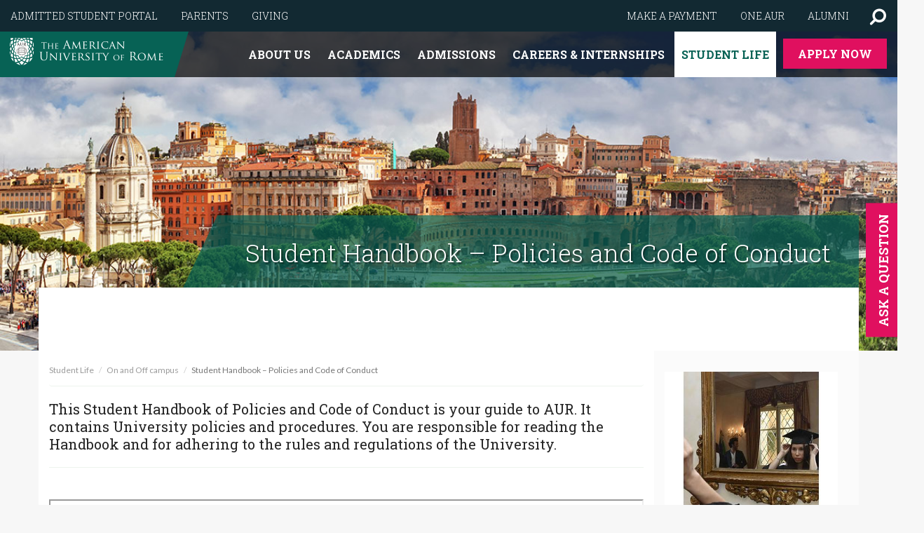

--- FILE ---
content_type: text/html; charset=utf-8
request_url: https://aur.edu/student-handbook-%E2%80%93-policies-and-code-conduct
body_size: 34205
content:
<!DOCTYPE html>
<html lang="en" dir="ltr" prefix="og: http://ogp.me/ns# article: http://ogp.me/ns/article# book: http://ogp.me/ns/book# profile: http://ogp.me/ns/profile# video: http://ogp.me/ns/video# product: http://ogp.me/ns/product# content: http://purl.org/rss/1.0/modules/content/ dc: http://purl.org/dc/terms/ foaf: http://xmlns.com/foaf/0.1/ rdfs: http://www.w3.org/2000/01/rdf-schema# sioc: http://rdfs.org/sioc/ns# sioct: http://rdfs.org/sioc/types# skos: http://www.w3.org/2004/02/skos/core# xsd: http://www.w3.org/2001/XMLSchema#">
<head>
  <link rel="profile" href="http://www.w3.org/1999/xhtml/vocab" />
  <meta charset="utf-8">
  <meta name="viewport" content="width=device-width, initial-scale=1.0">
  <meta http-equiv="Content-Type" content="text/html; charset=utf-8" />
<link rel="shortcut icon" href="https://aur.edu/sites/all/themes/aur/favicon.ico" type="image/vnd.microsoft.icon" />
<script>dataLayer = [{"entityType":"node","entityBundle":"page","entityId":"1684","entityLabel":"Student Handbook \u2013 Policies and Code of Conduct","entityLanguage":"und","entityUid":"6","drupalLanguage":"en","userUid":0}];</script>
<meta name="description" content="This Student Handbook of Policies and Code of Conduct is your guide to AUR. It contains University policies and procedures. You are responsible for reading the Handbook and for adhering to the rules and regulations of the University." />
<meta name="generator" content="Drupal 7 (https://www.drupal.org)" />
<link rel="canonical" href="https://aur.edu/student-handbook-%E2%80%93-policies-and-code-conduct" />
<link rel="shortlink" href="https://aur.edu/node/1684" />
<meta property="og:site_name" content="The American University of Rome" />
<meta property="og:type" content="article" />
<meta property="og:title" content="Student Handbook – Policies and Code of Conduct" />
<meta property="og:url" content="https://aur.edu/student-handbook-%E2%80%93-policies-and-code-conduct" />
<meta property="og:description" content="This Student Handbook of Policies and Code of Conduct is your guide to AUR. It contains University policies and procedures. You are responsible for reading the Handbook and for adhering to the rules and regulations of the University." />
<meta property="og:updated_time" content="2026-01-14T10:03:56+01:00" />
<meta property="og:image:url" content="https://aur.edu/sites/default/files/grad3.jpg" />
<meta property="og:image:type" content="image/jpeg" />
<meta name="twitter:card" content="summary" />
<meta name="twitter:url" content="https://aur.edu/student-handbook-%E2%80%93-policies-and-code-conduct" />
<meta name="twitter:title" content="Student Handbook – Policies and Code of Conduct" />
<meta name="twitter:description" content="var myYumpu = new Yumpu(); myYumpu.create_player(&quot;#yumpuMagazineContainer&quot;, &quot;&quot;, { lang:&quot;en&quot;, embed_id:&quot;5ozcw1nQL7KvHF2X&quot;, embedded:true } );" />
<meta property="article:published_time" content="2017-06-05T08:49:02+02:00" />
<meta property="article:modified_time" content="2026-01-14T10:03:56+01:00" />
<meta itemprop="name" content="Student Handbook – Policies and Code of Conduct" />
<meta itemprop="description" content="var myYumpu = new Yumpu(); myYumpu.create_player(&quot;#yumpuMagazineContainer&quot;, &quot;&quot;, { lang:&quot;en&quot;, embed_id:&quot;5ozcw1nQL7KvHF2X&quot;, embedded:true } );" />
  <title>Policies and Code of Conduct The American University of Rome</title>
  <style>
@import url("https://aur.edu/modules/system/system.base.css?t8zggh");
</style>
<style>
@import url("https://aur.edu/sites/all/modules/contrib/jquery_update/replace/ui/themes/base/minified/jquery.ui.core.min.css?t8zggh");
@import url("https://aur.edu/sites/all/modules/contrib/jquery_update/replace/ui/themes/base/minified/jquery.ui.theme.min.css?t8zggh");
@import url("https://aur.edu/sites/all/modules/contrib/jquery_update/replace/ui/themes/base/minified/jquery.ui.menu.min.css?t8zggh");
@import url("https://aur.edu/sites/all/modules/contrib/jquery_update/replace/ui/themes/base/minified/jquery.ui.autocomplete.min.css?t8zggh");
</style>
<style>
@import url("https://aur.edu/sites/all/modules/contrib/date/date_api/date.css?t8zggh");
@import url("https://aur.edu/sites/all/modules/contrib/domain/domain_nav/domain_nav.css?t8zggh");
@import url("https://aur.edu/modules/field/theme/field.css?t8zggh");
@import url("https://aur.edu/sites/all/modules/contrib/fitvids/fitvids.css?t8zggh");
@import url("https://aur.edu/sites/all/modules/contrib/footer_sitemap_grad/footer_sitemap.css?t8zggh");
@import url("https://aur.edu/modules/node/node.css?t8zggh");
@import url("https://aur.edu/sites/all/modules/contrib/views/css/views.css?t8zggh");
@import url("https://aur.edu/sites/all/modules/contrib/ckeditor/css/ckeditor.css?t8zggh");
</style>
<style>
@import url("https://aur.edu/sites/all/modules/contrib/apachesolr_autocomplete/apachesolr_autocomplete.css?t8zggh");
@import url("https://aur.edu/sites/all/modules/contrib/ctools/css/ctools.css?t8zggh");
@import url("https://aur.edu/sites/all/modules/contrib/jquerymenu/jquerymenu.css?t8zggh");
@import url("https://aur.edu/sites/all/libraries/fontawesome/css/font-awesome.css?t8zggh");
@import url("https://aur.edu/sites/all/modules/contrib/tb_megamenu/css/bootstrap.css?t8zggh");
@import url("https://aur.edu/sites/all/modules/contrib/tb_megamenu/css/base.css?t8zggh");
@import url("https://aur.edu/sites/all/modules/contrib/tb_megamenu/css/default.css?t8zggh");
@import url("https://aur.edu/sites/all/modules/contrib/tb_megamenu/css/compatibility.css?t8zggh");
</style>
<style>.tb-megamenu.animate .mega > .mega-dropdown-menu,.tb-megamenu.animate.slide .mega > .mega-dropdown-menu > div{transition-delay:200ms;-webkit-transition-delay:200ms;-ms-transition-delay:200ms;-o-transition-delay:200ms;transition-duration:400ms;-webkit-transition-duration:400ms;-ms-transition-duration:400ms;-o-transition-duration:400ms;}
</style>
<link type="text/css" rel="stylesheet" href="//maxcdn.bootstrapcdn.com/font-awesome/4.7.0/css/font-awesome.min.css" media="all" />
<style>
@import url("https://aur.edu/sites/all/themes/aur/css/formalize.css?t8zggh");
@import url("https://aur.edu/sites/all/themes/aur/css/style.css?t8zggh");
@import url("https://aur.edu/sites/all/themes/aur/css/custom.css?t8zggh");
</style>
  <!-- HTML5 element support for IE6-8 -->
  <!--[if lt IE 9]>
    <script src="https://cdn.jsdelivr.net/html5shiv/3.7.3/html5shiv-printshiv.min.js"></script>
  <![endif]-->
  <script src="https://aur.edu/sites/default/files/js/js_ROXCjT4rT48lKxxX_Z1W070UdesxHU9S0qis2a1k8RU.js"></script>
<script src="https://aur.edu/sites/default/files/js/js_16k20AwdbZpgWLdpH6Rv6qdrq5GFRqnQgIrHpjsBnPU.js"></script>
<script src="https://aur.edu/sites/default/files/js/js_vFM3Y2izu01prrpEneDKG500XoKhw_4BmUGofsBd_7Q.js"></script>
<script src="https://aur.edu/sites/default/files/js/js_315nZMpjlihkZ3aCdv5nkO3nfqilm27nU7YOSOw0ejQ.js"></script>
<script src="https://aur.edu/sites/default/files/js/js_KmvNUKi9WcNvnfQdLvAX4zVuRyfi2mq2WFKVxgZnYVs.js"></script>
<script src="https://aur.edu/sites/default/files/js/js_HXyVwIk6Y4YdB4dKSeRR8AqYg0Wh5cKCtjg4DpQZLdw.js"></script>
<script>jQuery.extend(Drupal.settings, {"basePath":"\/","pathPrefix":"","setHasJsCookie":0,"ajaxPageState":{"theme":"aur","theme_token":"Cyy-xE5aeU7VrAArr3kla02BojQmHk8yk2Nh18Nt0kU","js":{"0":1,"sites\/all\/themes\/bootstrap\/js\/bootstrap.js":1,"public:\/\/google_tag\/google_tag.script.js":1,"sites\/all\/modules\/contrib\/jquery_update\/replace\/jquery\/1.8\/jquery.min.js":1,"misc\/jquery-extend-3.4.0.js":1,"misc\/jquery-html-prefilter-3.5.0-backport.js":1,"misc\/jquery.once.js":1,"misc\/drupal.js":1,"sites\/all\/libraries\/fitvids\/jquery.fitvids.js":1,"sites\/all\/modules\/contrib\/jquery_update\/replace\/ui\/ui\/minified\/jquery.ui.core.min.js":1,"sites\/all\/modules\/contrib\/jquery_update\/replace\/ui\/ui\/minified\/jquery.ui.widget.min.js":1,"sites\/all\/modules\/contrib\/jquery_update\/replace\/ui\/ui\/minified\/jquery.ui.position.min.js":1,"misc\/ui\/jquery.ui.position-1.13.0-backport.js":1,"sites\/all\/modules\/contrib\/jquery_update\/replace\/ui\/ui\/minified\/jquery.ui.menu.min.js":1,"sites\/all\/modules\/contrib\/jquery_update\/replace\/ui\/ui\/minified\/jquery.ui.autocomplete.min.js":1,"misc\/form-single-submit.js":1,"sites\/all\/modules\/contrib\/fitvids\/fitvids.js":1,"sites\/all\/modules\/contrib\/webform_steps\/webform_steps.js":1,"sites\/all\/modules\/contrib\/apachesolr_autocomplete\/apachesolr_autocomplete_jqueryui.js":1,"sites\/all\/modules\/contrib\/behavior_weights\/behavior_weights.js":1,"sites\/all\/modules\/contrib\/jquerymenu\/jquerymenu.js":1,"sites\/all\/modules\/contrib\/tb_megamenu\/js\/tb-megamenu-frontend.js":1,"sites\/all\/modules\/contrib\/tb_megamenu\/js\/tb-megamenu-touch.js":1,"sites\/all\/modules\/contrib\/datalayer\/datalayer.js":1,"sites\/all\/themes\/aur\/bootstrap\/assets\/javascripts\/bootstrap\/affix.js":1,"sites\/all\/themes\/aur\/bootstrap\/assets\/javascripts\/bootstrap\/alert.js":1,"sites\/all\/themes\/aur\/bootstrap\/assets\/javascripts\/bootstrap\/button.js":1,"sites\/all\/themes\/aur\/bootstrap\/assets\/javascripts\/bootstrap\/carousel.js":1,"sites\/all\/themes\/aur\/bootstrap\/assets\/javascripts\/bootstrap\/collapse.js":1,"sites\/all\/themes\/aur\/bootstrap\/assets\/javascripts\/bootstrap\/dropdown.js":1,"sites\/all\/themes\/aur\/bootstrap\/assets\/javascripts\/bootstrap\/modal.js":1,"sites\/all\/themes\/aur\/bootstrap\/assets\/javascripts\/bootstrap\/tooltip.js":1,"sites\/all\/themes\/aur\/bootstrap\/assets\/javascripts\/bootstrap\/popover.js":1,"sites\/all\/themes\/aur\/bootstrap\/assets\/javascripts\/bootstrap\/scrollspy.js":1,"sites\/all\/themes\/aur\/bootstrap\/assets\/javascripts\/bootstrap\/tab.js":1,"sites\/all\/themes\/aur\/bootstrap\/assets\/javascripts\/bootstrap\/transition.js":1,"sites\/all\/themes\/aur\/js\/jquery.formalize.js":1,"sites\/all\/themes\/aur\/js\/jquery.vide.min.js":1,"sites\/all\/themes\/aur\/js\/jquery.matchHeight.js":1,"sites\/all\/themes\/aur\/js\/imagesloaded.pkgd.min.js":1,"sites\/all\/themes\/aur\/js\/global.js":1},"css":{"modules\/system\/system.base.css":1,"misc\/ui\/jquery.ui.core.css":1,"misc\/ui\/jquery.ui.theme.css":1,"misc\/ui\/jquery.ui.menu.css":1,"misc\/ui\/jquery.ui.autocomplete.css":1,"sites\/all\/modules\/contrib\/date\/date_api\/date.css":1,"sites\/all\/modules\/contrib\/domain\/domain_nav\/domain_nav.css":1,"modules\/field\/theme\/field.css":1,"sites\/all\/modules\/contrib\/fitvids\/fitvids.css":1,"sites\/all\/modules\/contrib\/footer_sitemap\/footer_sitemap.css":1,"sites\/all\/modules\/contrib\/footer_sitemap_grad\/footer_sitemap.css":1,"modules\/node\/node.css":1,"sites\/all\/modules\/contrib\/views\/css\/views.css":1,"sites\/all\/modules\/contrib\/ckeditor\/css\/ckeditor.css":1,"sites\/all\/modules\/contrib\/apachesolr_autocomplete\/apachesolr_autocomplete.css":1,"sites\/all\/modules\/contrib\/ctools\/css\/ctools.css":1,"sites\/all\/modules\/contrib\/jquerymenu\/jquerymenu.css":1,"sites\/all\/libraries\/fontawesome\/css\/font-awesome.css":1,"sites\/all\/modules\/contrib\/tb_megamenu\/css\/bootstrap.css":1,"sites\/all\/modules\/contrib\/tb_megamenu\/css\/base.css":1,"sites\/all\/modules\/contrib\/tb_megamenu\/css\/default.css":1,"sites\/all\/modules\/contrib\/tb_megamenu\/css\/compatibility.css":1,"0":1,"\/\/maxcdn.bootstrapcdn.com\/font-awesome\/4.7.0\/css\/font-awesome.min.css":1,"sites\/all\/themes\/aur\/css\/formalize.css":1,"sites\/all\/themes\/aur\/css\/style.css":1,"sites\/all\/themes\/aur\/css\/custom.css":1}},"jquerymenu":{"hover":0,"animate":1,"edit_link":1,"click_to_expand":0},"apachesolr_autocomplete":{"forms":{"search-block-form":{"id":"search-block-form","path":"\/apachesolr_autocomplete_callback\/apachesolr_search_page%3Acore_search"},"search-block-form--2":{"id":"search-block-form--2","path":"\/apachesolr_autocomplete_callback\/apachesolr_search_page%3Acore_search"}}},"fitvids":{"custom_domains":[],"selectors":["body\r",".embedded-video"],"simplifymarkup":1},"urlIsAjaxTrusted":{"\/student-handbook-%E2%80%93-policies-and-code-conduct":true},"dataLayer":{"languages":{"en":{"language":"en","name":"English","native":"English","direction":0,"enabled":1,"plurals":0,"formula":"","domain":"","prefix":"","weight":0,"javascript":""}}},"bootstrap":{"anchorsFix":"0","anchorsSmoothScrolling":"0","formHasError":1,"popoverEnabled":1,"popoverOptions":{"animation":1,"html":0,"placement":"right","selector":"","trigger":"click","triggerAutoclose":1,"title":"","content":"","delay":0,"container":"body"},"tooltipEnabled":1,"tooltipOptions":{"animation":1,"html":0,"placement":"auto left","selector":"","trigger":"hover focus","delay":0,"container":"body"}}});</script>
<link rel="apple-touch-icon" sizes="180x180" href="/apple-touch-icon.png">
<link rel="icon" type="image/png" href="/favicon-32x32.png" sizes="32x32">
<link rel="icon" type="image/png" href="/favicon-16x16.png" sizes="16x16">
<link rel="manifest" href="/manifest.json">
<link rel="mask-icon" href="/safari-pinned-tab.svg" color="#5bbad5">
<meta name="theme-color" content="#ffffff">
</head>
<body class="html not-front not-logged-in no-sidebars page-node page-node- page-node-1684 node-type-page mac webkit chrome domain-dev-aur-pantheonsite-io">
  <div id="skip-link">
    <a href="#main-content" class="element-invisible element-focusable">Skip to main content</a>
  </div>
    <div class="region region-page-top">
    <noscript aria-hidden="true"><iframe src="https://www.googletagmanager.com/ns.html?id=GTM-KWVW8C" height="0" width="0" style="display:none;visibility:hidden" title="Google Tag Manager">Google Tag Manager</iframe></noscript>  </div>
  <div class="featured-media fluid-container">
    <div class="col-md-12 nopadding">
          </div>
</div>
    <!--ul class="menulist col-xs-2 col-sm-2">
        <li class="tab">
            <a href="#menu" id="offcanvas-menu-tab">
                <div id="nav-icon1">
                    <span></span>
                    <span></span>
                    <span></span>
                </div>
                Menu</a>
        </li>
    </ul-->
    <aside id="aurmenu" class="aurmenu col-xs-12 col-sm-5 col-md-4 col-lg-4"
           role="complementary">
        <div class="closeblock">
            <div class="closeonly" id="nav-icon1">
                <span></span>
                <span></span>
                <span></span>
            </div>
        </div>
        <div class="studentqllink">
            <a>STUDENTS QUICKLINKS</a>
        </div>
        <div class="region region-slidemenu">
    <section id="block-search-form" class="block block-search clearfix">

      
  <form class="form-search content-search" action="/student-handbook-%E2%80%93-policies-and-code-conduct" method="post" id="search-block-form" accept-charset="UTF-8"><div><div>
      <h2 class="element-invisible">Search form</h2>
    <div class="input-group"><input title="Enter the terms you wish to search for." class="apachesolr-autocomplete form-control form-text" data-apachesolr-autocomplete-id="search-block-form" placeholder="Search" type="text" id="edit-search-block-form--2" name="search_block_form" value="" size="15" maxlength="128" /><span class="input-group-btn"><button type="submit" class="btn btn-primary"><span class="icon glyphicon glyphicon-search" aria-hidden="true"></span>
</button></span></div><div class="form-actions form-wrapper form-group" id="edit-actions"><button class="element-invisible btn btn-primary form-submit" type="submit" id="edit-submit" name="op" value="Search">Search</button>
</div><input type="hidden" name="form_build_id" value="form-WbkV59eWbHe0RZ-FlBA4UqIY1JfGT_3e86neYqh5430" />
<input type="hidden" name="form_id" value="search_block_form" />
</div>
</div></form>
</section>
<section id="block-jquerymenu-3" class="block block-jquerymenu clearfix">

      
  <!--[if IE]><div class="ie"><![endif]--><ul class="menu jquerymenu"><li  class="parent closed"><span class="parent closed"></span><a href="/aur-difference">About us</a><ul><li  class="parent closed first"><span class="parent closed first"></span><a href="/rooted-history">We are AUR</a><ul><li  class="leaf first"><a href="/aurs-20-most-frequently-asked-questions">AUR&#039;s 20 Most Frequently Asked Questions</a></li><li  class="leaf"><a href="/rome-classroom-our-undergraduate-degrees">Rome is our classroom</a></li><li  class="leaf"><a href="/aur-video-gallery">An AUR video gallery</a></li><li  class="leaf"><a href="http://www.pearleye.it/virtualtour/8/aur/index.html" target="_blank">Virtual Campus Tour</a></li><li  class="leaf"><a href="/mission-priorities">Mission &amp; Priorities</a></li><li  class="leaf"><a href="https://applications.aur.edu/register/ask_a_question" target="_blank">Contact Us</a></li><li  class="leaf"><a href="/map-and-directions">Map and Directions</a></li><li  class="leaf"><a href="https://aur.edu/shop">The AUR Shop - Branded Items</a></li></ul></li><li  class="parent closed"><span class="parent closed"></span><a href="/news-events">What&#039;s on</a><ul><li  class="leaf first"><a href="https://aur.edu/news-events?type=article">Latest News</a></li><li  class="leaf"><a href="https://aur.edu/news-events?type=events">Upcoming Events</a></li><li  class="leaf"><a href="https://aur.edu/past-events">Event Archive</a></li><li  class="leaf last"><a href="/aur-unplugged-get-know-aur-people">AUR #Unplugged</a></li></ul></li><li  class="parent closed last"><span class="parent closed last"></span><a href="/faculty-administration">Information</a><ul><li  class="leaf first"><a href="https://president.aur.edu" target="_blank">AUR&#039;s President, Scott Sprenger</a></li><li  class="leaf"><a href="/board-trustees">Board of Trustees</a></li><li  class="leaf"><a href="/honorary-degree-recipients-american-university-rome">Honorary Degree recipients</a></li><li  class="leaf"><a href="/aur-staff-directory">AUR Staff Directory</a></li><li  class="leaf"><a href="/aurs-accreditation-status-united-states-italy">AUR&#039;s Accreditation &amp; recognition in the United States &amp; Italy</a></li><li  class="leaf"><a href="/aur-memberships-partnerships">AUR Memberships &amp; Partnerships</a></li><li  class="leaf"><a href="/assessment-aur">Institutional Assessment</a></li><li  class="leaf"><a href="/student-consumer-information">Student Consumer Information</a></li><li  class="leaf last"><a href="/employment-opportunities-american-university-rome">Employment opportunities</a></li></ul></li></ul></li><li  class="parent closed"><span class="parent closed"></span><a href="/academics">Academics</a><ul><li  class="parent closed first"><span class="parent closed first"></span><a href="/undergraduate-programs">Undergraduate Programs</a><ul><li  class="leaf first"><a href="/program/bachelor-degree-archaeology-classics">Archaeology &amp; Classics</a></li><li  class="leaf"><a href="/program/bachelor-degree-art-history">Art History</a></li><li  class="leaf"><a href="/program/bachelor-degree-business-administration">Business Administration</a></li><li  class="leaf"><a href="/program/bachelor-degree-communication-digital-media">Communication &amp; Digital Media</a></li><li  class="leaf"><a href="/program/bachelor-degree-english-writing-literature-and-publishing">English Writing, Literature and Publishing</a></li><li  class="leaf"><a href="/program/bachelor-degree-film">Film</a></li><li  class="leaf"><a href="/program/bachelor-degree-fine-arts">Fine Arts</a></li><li  class="leaf"><a href="/program/bachelor-degree-interdisciplinary-studies">Interdisciplinary Studies</a></li><li  class="leaf"><a href="/program/bachelor-degree-international-relations-and-global-politics">International Relations and Global Politics</a></li><li  class="leaf"><a href="/program/bachelor-degree-travel-and-tourism-management">Travel and Tourism Management</a></li><li  class="leaf"><a href="/associate-applied-arts-international-business">Associate of Applied Arts in International Business</a></li><li  class="leaf"><a href="/associate-arts-liberal-studies">Associate of Arts in Liberal Studies</a></li><li  class="leaf"><a href="/undergraduate-minors">Undergraduate Minors</a></li><li  class="leaf"><a href="/full-undergraduate-prospectus">Undergraduate Prospectus</a></li><li  class="leaf last"><a href="/guida-ai-programmi-gli-studenti-universitari">Guida ai programmi per gli studenti universitari</a></li></ul></li><li  class="parent closed"><span class="parent closed"></span><a href="/master-arts-programs-american-university-rome">Graduate programs</a><ul><li  class="leaf first"><a href="/master-arts-programs-american-university-rome">The Graduate School at AUR</a></li><li  class="leaf"><a href="/program/ma-cultural-heritage-sustainability-community">Cultural Heritage (MA)</a></li><li  class="leaf"><a href="/program/ma-food-studies">Food Studies (MA)</a></li><li  class="leaf"><a href="/program/ma-peace-studies">Peace Studies &amp; Conflict Resolution (MA)</a></li><li  class="leaf"><span class="nolink">-------</span></li><li  class="parent closed"><span class="parent closed"></span><a href="/academic-enhancement">Academic enhancement</a><ul><li  class="leaf first"><a href="/pre-law-american-university-rome">Pre-Law at AUR</a></li><li  class="leaf"><a href="/general-education-and-first-year-program">General Education at AUR</a></li><li  class="leaf"><a href="/first-year-program">The First-Year program</a></li><li  class="leaf"><a href="/aur-students-abroad-aura-program">AUR Abroad - The AURA Program</a></li><li  class="leaf last"><a href="/center-food-studies">The Center for Food Studies</a></li></ul></li><li  class="leaf"><span class="nolink">-------</span></li><li  class="parent closed last"><span class="parent closed last"></span><a href="/transfer-articulation-agreements">TRANSFER AGREEMENTS</a><ul><li  class="leaf first"><a href="/transfer-pathway-aur-american-university-washington-dc">Transfer Pathway to American University, Washington</a></li><li  class="leaf last"><a href="/aur-offers-direct-transfer-guarantee-verto-education">AUR offers a Direct Transfer Guarantee with Verto Education</a></li></ul></li></ul></li><li  class="parent closed"><span class="parent closed"></span><a href="/study-abroad-visiting-foundation-programs">Study Abroad &amp; Visiting programs</a><ul><li  class="leaf first"><a href="/study-abroad-aur">Study Abroad In Rome, Italy</a></li><li  class="leaf"><a href="/Summer-sessions-in-Rome-Summer-I">Summer sessions in Rome. Summer I.</a></li><li  class="leaf"><a href="/aur-summer-sessions-summer-ii">AUR Summer Sessions. Summer II.</a></li><li  class="leaf"><a href="/aurs-study-abroad-partnerships">AUR&#039;s Study Abroad Partnerships</a></li><li  class="leaf"><span class="nolink">-------</span></li><li  class="parent closed"><span class="parent closed"></span><a href="/intensive-summer-professional-development-programs-aur">Intensive Summer Professional Development Programs</a><ul><li  class="leaf"><a href="/health-risk-communication-interpandemic-world">Health &amp; Risk Communication in Pandemics and Beyond</a></li><li  class="leaf"><a href="/summer-seminar-multi-disciplinary-perspectives-italian-language-teaching-7-11-july-2025">ITL 502 Multi-Disciplinary Perspectives in Italian Language Teaching</a></li><li  class="leaf"><a href="/looting-and-illicit-trafficking-antiquities-middle-east-and-north-africa">Looting and Illicit Trafficking of Antiquities in the Middle East and North Africa</a></li><li  class="leaf"><a href="/protecting-cultural-heritage-risks-threats-responses">Protecting Cultural Heritage: Risks, Threats, Responses.</a></li><li  class="leaf last"><a href="/workshop-artificial-intelligence-language-education-13-17-july-2026">Workshop: Artificial Intelligence for Language Education.</a></li></ul></li></ul></li><li  class="parent closed last"><span class="parent closed last"></span><a href="/academic-resources-services">Academic Services</a><ul><li  class="leaf first"><a href="/academic-calendar-0">Academic Calendar</a></li><li  class="leaf"><a href="/aur-full-catalogs-regulations">Full Catalogs &amp; Course Offering</a></li><li  class="leaf"><a href="/office-academic-affairs">The Office of Academic Affairs</a></li><li  class="leaf"><a href="/registrars-office">The Registrar&#039;s Office</a></li><li  class="leaf"><a href="https://library.aur.edu" target="_blank">AUR Library</a></li><li  class="leaf"><a href="/help-desks-workshops">Academic Help Desks</a></li><li  class="leaf"><a href="/technology-services-support-tss">Technology Services &amp; Support (TSS)</a></li><li  class="leaf"><a href="https://aur.edu/aurs-accreditation-status-united-states-italy">AUR&#039;s Accreditation &amp; recognition in the United States &amp; Italy</a></li><li  class="leaf last"><a href="/comparability-verification-your-degree-italy">Comparability &amp; Verification of your degree in Italy</a></li></ul></li></ul></li><li  class="parent closed"><span class="parent closed"></span><a href="/admissions-finance">Admissions</a><ul><li  class="parent closed first"><span class="parent closed first"></span><a href="/meet-admissions-team">Welcome to Admissions</a><ul><li  class="leaf first"><a href="/admissions-process">The Admissions Process</a></li><li  class="leaf"><a href="/book-one-one-meeting-our-admissions-counselors">Book a one-to-one meeting with our Admission Counselors</a></li><li  class="leaf"><a href="/upcoming-admissions-events" target="_blank">Upcoming Admissions Events</a></li><li  class="leaf"><a href="https://aur.edu/visita-luniversità-visit-our-campus">Book a Campus Tour</a></li><li  class="leaf"><a href="/be-student-day">Be a Student for a Day</a></li><li  class="leaf"><a href="/unibuddy">Chat with our students online</a></li><li  class="leaf"><a href="/aur-where-parents-families-are-part-journey">Parents &amp; families are part of the journey</a></li><li  class="leaf"><a href="https://aur.edu/contact-us" target="_blank">Contact Us</a></li><li  class="leaf last"><a href="https://my.aur.edu/" target="_blank">Admitted Student Portal</a></li></ul></li><li  class="parent closed"><span class="parent closed"></span><a href="/application-admission-requirements">Undergraduate Admissions</a><ul><li  class="leaf first"><a href="/undergraduate-admissions-information">Undergraduate Admissions Information</a></li><li  class="leaf"><a href="/undergraduate-admissions-deadlines-applicants">Undergraduate Admissions Deadlines</a></li><li  class="leaf"><a href="/transfer-student-admissions-credit-transfer-information">Transfer Student Admissions &amp; Credit Transfer</a></li><li  class="leaf"><a href="https://aur.edu/transfer-student-admissions-credit-transfer-information#transfer-evaluation">Free transfer credit evaluation</a></li><li  class="leaf"><a href="/study-abroadvisiting-student-requirements">Study Abroad/Visiting Student Requirements</a></li><li  class="leaf"><a href="/undergraduate-visa-residency-requirements">Undergraduate Visa &amp; Residency requirements</a></li><li  class="leaf"><span class="nolink">-------</span></li><li  class="parent closed last"><span class="parent closed last"></span><a href="/graduate-school-admissions-information">Graduate Program Admissions Information</a><ul><li  class="leaf first"><a href="/graduate-school-admission-requirements">Graduate Program Admissions Requirements</a></li><li  class="leaf"><a href="/graduate-school-visa-residency-requirements">Graduate Program Visa &amp; Residency Requirements</a></li><li  class="leaf last"><a href="/graduate-admissions-deadlines-fall-applicants">Graduate Admissions Deadlines</a></li></ul></li></ul></li><li  class="parent closed"><span class="parent closed"></span><a href="/undergraduate-tuition-and-fees">Undergraduate Tuition and Fees</a><ul><li  class="leaf first"><a href="/tuition-and-fees-dollars-2018-2019">Tuition and Fees: US Dollars</a></li><li  class="leaf"><a href="/tuition-and-fees-euros-2018-2019">Tuition and Fees: Euros</a></li><li  class="leaf"><a href="/tuition-and-fees-study-abroad-and-visiting-students">Tuition and Fees for Study Abroad and Visiting Students</a></li><li  class="leaf"><a href="/estimated-cost-attendance-dollars">Est. cost of attendance $$</a></li><li  class="leaf"><a href="/estimated-cost-attendance-euros">Est. cost of attendance €€</a></li><li  class="leaf"><a href="/tuition-fees-faq">Tuition &amp; Fees F.A.Q.</a></li><li  class="leaf"><a href="/tuition-and-fees-payments-and-policies">Tuition and Fees Payments and Policies</a></li><li  class="leaf"><a href="https://payments.aur.edu/" target="_blank">Make a Payment</a></li><li  class="leaf"><span class="nolink">-------</span></li><li  class="parent closed last"><span class="parent closed last"></span><a href="/graduate-school-tuition-fees">Graduate Program Tuition &amp; Fees</a><ul><li  class="leaf first"><a href="/graduate-school-tuition-fees-us-dollars">Graduate Program Tuition &amp; Fees - US Dollars</a></li><li  class="leaf"><a href="/graduate-school-tuition-fees-euros">Graduate Program Tuition &amp; Fees - Euros</a></li><li  class="leaf"><a href="/graduate-school-estimated-cost-attendance">Graduate Program, estimated cost of attendance</a></li><li  class="leaf"><a href="/tuition-and-fees-payments-and-policies">Graduate Tuition &amp; Fees Payments &amp; Policies</a></li><li  class="leaf last"><a href="https://payments.aur.edu/" target="_blank">Graduate Make a Payment</a></li></ul></li></ul></li><li  class="parent closed last"><span class="parent closed last"></span><a href="/financial-aid-scholarships">Financial Aid &amp; Scholarships</a><ul><li  class="leaf first"><a href="/aur-scholarships">AUR Scholarships</a></li><li  class="leaf"><a href="/partnership-astudy-international-education-italian-high-school-exchange-student-provider">Astudy International Education scholarships</a></li><li  class="leaf"><a href="/federal-loans-faq">Student Loans F.A.Q.</a></li><li  class="leaf"><a href="/student-training-program">Student Training Program</a></li><li  class="leaf"><a href="/us-federal-direct-student-loans">US Federal Student Loans</a></li><li  class="leaf last"><a href="/veterans-aid">Veterans Aid</a></li></ul></li></ul></li><li  class="parent closed"><span class="parent closed"></span><a href="/internships-career-development">Careers &amp; Internships</a><ul><li  class="parent closed first"><span class="parent closed first"></span><a href="/internship-opportunities">Internship</a><ul><li  class="leaf first"><a href="/real-projects-professional-experience-students">Real Projects: Professional Experience for Students</a></li><li  class="leaf"><a href="/internship-opportunities">Internships  Opportunities</a></li><li  class="leaf last"><a href="https://aur.edu/internships/internship_experiences">Internship Experiences</a></li></ul></li><li  class="parent closed last"><span class="parent closed last"></span><a href="/where-can-degree-aur-take-you-anywhere-you-want-go">Careers</a><ul><li  class="leaf first"><a href="/where-can-degree-aur-take-you-anywhere-you-want-go">Where can a degree from AUR take you?</a></li><li  class="leaf last"><a href="/our-global-alumni-their-stories">Alumni Career Success</a></li></ul></li></ul></li><li  class="parent open last"><span class="parent open last"></span><a href="/your-road-rome">Student Life</a><ul><li  class="parent open first"><span class="parent open first"></span><a href="/your-road-rome">On and Off campus</a><ul><li  class="leaf first"><a href="/meet-student-life-team-0">The Student Life Team</a></li><li  class="leaf"><a href="/resident-graduate-program">Res Grads Program</a></li><li  class="leaf"><a href="/unibuddy">Chat with one of our current students</a></li><li  class="leaf"><a href="/social-activities">Social Activities</a></li><li  class="leaf"><a href="/field-trips">Field Trips</a></li><li  class="leaf"><a href="/student-handbook-%E2%80%93-policies-and-code-conduct" class="active">Student Handbook</a></li><li  class="leaf"><a href="/healthcare-counseling">Healthcare</a></li><li  class="leaf"><a href="/sexual-harassment-policy">Sexual Harassment</a></li><li  class="leaf last"><a href="https://aur.edu/unibuddy">Chat with our students</a></li></ul></li><li  class="parent closed"><span class="parent closed"></span><a href="/make-rome-your-new-home">Living in Rome</a><ul><li  class="leaf first"><a href="/aur-student-housing">Student Housing</a></li><li  class="leaf"><a href="/living-eternal-city">Living in the Eternal City</a></li><li  class="leaf"><a href="/tips-survive-and-thrive-rome">Tips to Survive and Thrive in Rome</a></li><li  class="leaf"><a href="/safety-security">Safety &amp; Security</a></li><li  class="leaf last"><a href="/health-insurance">Health Insurance</a></li></ul></li><li  class="parent closed"><span class="parent closed"></span><a href="/getting-organized-getting-here-and-settling">Getting organized, getting here, and settling in</a><ul><li  class="leaf first"><a href="/what-bring-you">What to Bring With You</a></li><li  class="leaf"><a href="/undergraduate-visa-residency-requirements">Undergraduate Visa &amp; Residency requirements</a></li><li  class="leaf last"><a href="/new-student-orientation">New Student Orientation</a></li></ul></li><li  class="parent closed last"><span class="parent closed last"></span><a href="/athletics-american-university-rome">Athletics and Clubs</a><ul><li  class="leaf first"><a href="/mens-womens-soccer">Men&#039;s and Women&#039;s Futsal (soccer)</a></li><li  class="leaf"><a href="/aur-co-ed-volleyball-beach-volleyball">Co-Ed Volleyball</a></li><li  class="leaf"><a href="/tennis-beach-tennis">Tennis</a></li><li  class="leaf"><a href="/running-club">Running Club</a></li><li  class="leaf"><a href="/yoga-pilates-aur">Yoga &amp; Mat Pilates</a></li><li  class="leaf"><a href="/aur-basketball">Basketball</a></li><li  class="leaf"><a href="/aur-fitness-center">Fitness Center</a></li><li  class="leaf last"><a href="/student-clubs-activities">Student Clubs &amp; Activities</a></li></ul></li></ul></li></ul><!--[if IE]></div><![endif]-->
</section>
  </div>
        <div class="mobfooter col-xs-12 col-sm-12">
            <div>
                <div class="region region-footer2">
    <section id="block-footer-sitemap-footer-sitemap" class="block block-footer-sitemap container clearfix">

      
  <div id="footer-sitemap" class="clearfix">
  <div class="fs-block-content"><div class="main-menu"><ul class="footer_links_main-menu total-items-5 parent-items-0 single-items-0"><li class="menu-870 depth-1 total-children-3 parent-children-3 single-children-0  first"><a href="/aur-difference" class="fs-root-link">About us</a><ul class="footer_links_main-menu total-items-3 parent-items-0 single-items-0"><li class="menu-877 depth-1 total-children-8 parent-children-0 single-children-8  first"><a href="/rooted-history">We are AUR</a><ul class="footer_links_main-menu total-items-8 parent-items-0 single-items-0"><li class="menu-3346 depth-1 fs-no-children  first"><a href="/aurs-20-most-frequently-asked-questions">AUR&#039;s 20 Most Frequently Asked Questions</a></li>
<li class="menu-871 depth-1 fs-no-children"><a href="/rome-classroom-our-undergraduate-degrees">Rome is our classroom</a></li>
<li class="menu-3317 depth-1 fs-no-children"><a href="/aur-video-gallery">An AUR video gallery</a></li>
<li class="menu-950 depth-1 fs-no-children"><a href="http://www.pearleye.it/virtualtour/8/aur/index.html" target="_blank">Virtual Campus Tour</a></li>
<li class="menu-1324 depth-1 fs-no-children"><a href="/mission-priorities">Mission &amp; Priorities</a></li>
<li class="menu-1614 depth-1 fs-no-children"><a href="https://applications.aur.edu/register/ask_a_question" target="_blank">Contact Us</a></li>
<li class="menu-970 depth-1 fs-no-children"><a href="/map-and-directions">Map and Directions</a></li>
<li class="menu-1556 depth-1 fs-no-children  last"><a href="https://aur.edu/shop">The AUR Shop - Branded Items</a></li>
</ul></li>
<li class="menu-1272 depth-1 total-children-4 parent-children-0 single-children-4"><a href="/news-events">What&#039;s on</a><ul class="footer_links_main-menu total-items-4 parent-items-0 single-items-0"><li class="menu-1475 depth-1 fs-no-children  first"><a href="https://aur.edu/news-events?type=article">Latest News</a></li>
<li class="menu-1474 depth-1 fs-no-children"><a href="https://aur.edu/news-events?type=events">Upcoming Events</a></li>
<li class="menu-1542 depth-1 fs-no-children"><a href="https://aur.edu/past-events">Event Archive</a></li>
<li class="menu-2815 depth-1 fs-no-children  last"><a href="/aur-unplugged-get-know-aur-people">AUR #Unplugged</a></li>
</ul></li>
<li class="menu-961 depth-1 total-children-9 parent-children-0 single-children-9  last"><a href="/faculty-administration">Information</a><ul class="footer_links_main-menu total-items-9 parent-items-0 single-items-0"><li class="menu-963 depth-1 fs-no-children  first"><a href="https://president.aur.edu" target="_blank">AUR&#039;s President, Scott Sprenger</a></li>
<li class="menu-962 depth-1 fs-no-children"><a href="/board-trustees">Board of Trustees</a></li>
<li class="menu-2986 depth-1 fs-no-children"><a href="/honorary-degree-recipients-american-university-rome">Honorary Degree recipients</a></li>
<li class="menu-3309 depth-1 fs-no-children"><a href="/aur-staff-directory">AUR Staff Directory</a></li>
<li class="menu-2528 depth-1 fs-no-children"><a href="/aurs-accreditation-status-united-states-italy">AUR&#039;s Accreditation &amp; recognition in the United States &amp; Italy</a></li>
<li class="menu-3310 depth-1 fs-no-children"><a href="/aur-memberships-partnerships">AUR Memberships &amp; Partnerships</a></li>
<li class="menu-3311 depth-1 fs-no-children"><a href="/assessment-aur">Institutional Assessment</a></li>
<li class="menu-1307 depth-1 fs-no-children"><a href="/student-consumer-information">Student Consumer Information</a></li>
<li class="menu-969 depth-1 fs-no-children  last"><a href="/employment-opportunities-american-university-rome">Employment opportunities</a></li>
</ul></li>
</ul></li>
<li class="menu-814 depth-1 total-children-4 parent-children-4 single-children-0"><a href="/academics" class="fs-root-link">Academics</a><ul class="footer_links_main-menu total-items-4 parent-items-0 single-items-0"><li class="menu-830 depth-1 total-children-15 parent-children-0 single-children-15  first"><a href="/undergraduate-programs">Undergraduate Programs</a><ul class="footer_links_main-menu total-items-15 parent-items-0 single-items-0"><li class="menu-823 depth-1 fs-no-children  first"><a href="/program/bachelor-degree-archaeology-classics">Archaeology &amp; Classics</a></li>
<li class="menu-976 depth-1 fs-no-children"><a href="/program/bachelor-degree-art-history">Art History</a></li>
<li class="menu-822 depth-1 fs-no-children"><a href="/program/bachelor-degree-business-administration">Business Administration</a></li>
<li class="menu-821 depth-1 fs-no-children"><a href="/program/bachelor-degree-communication-digital-media">Communication &amp; Digital Media</a></li>
<li class="menu-820 depth-1 fs-no-children"><a href="/program/bachelor-degree-english-writing-literature-and-publishing">English Writing, Literature and Publishing</a></li>
<li class="menu-819 depth-1 fs-no-children"><a href="/program/bachelor-degree-film">Film</a></li>
<li class="menu-818 depth-1 fs-no-children"><a href="/program/bachelor-degree-fine-arts">Fine Arts</a></li>
<li class="menu-817 depth-1 fs-no-children"><a href="/program/bachelor-degree-interdisciplinary-studies">Interdisciplinary Studies</a></li>
<li class="menu-816 depth-1 fs-no-children"><a href="/program/bachelor-degree-international-relations-and-global-politics">International Relations and Global Politics</a></li>
<li class="menu-1305 depth-1 fs-no-children"><a href="/program/bachelor-degree-travel-and-tourism-management">Travel and Tourism Management</a></li>
<li class="menu-1725 depth-1 fs-no-children"><a href="/associate-applied-arts-international-business">Associate of Applied Arts in International Business</a></li>
<li class="menu-1726 depth-1 fs-no-children"><a href="/associate-arts-liberal-studies">Associate of Arts in Liberal Studies</a></li>
<li class="menu-1372 depth-1 fs-no-children"><a href="/undergraduate-minors">Undergraduate Minors</a></li>
<li class="menu-1615 depth-1 fs-no-children"><a href="/full-undergraduate-prospectus">Undergraduate Prospectus</a></li>
<li class="menu-1727 depth-1 fs-no-children  last"><a href="/guida-ai-programmi-gli-studenti-universitari">Guida ai programmi per gli studenti universitari</a></li>
</ul></li>
<li class="menu-1576 depth-1 total-children-8 parent-children-2 single-children-6"><a href="/master-arts-programs-american-university-rome">Graduate programs</a><ul class="footer_links_main-menu total-items-7 parent-items-0 single-items-0"><li class="menu-1364 depth-1 fs-no-children  first"><a href="/master-arts-programs-american-university-rome">The Graduate School at AUR</a></li>
<li class="menu-1585 depth-1 fs-no-children"><a href="/program/ma-cultural-heritage-sustainability-community">Cultural Heritage (MA)</a></li>
<li class="menu-1583 depth-1 fs-no-children"><a href="/program/ma-food-studies">Food Studies (MA)</a></li>
<li class="menu-1584 depth-1 fs-no-children"><a href="/program/ma-peace-studies">Peace Studies &amp; Conflict Resolution (MA)</a></li>
<li class="menu-1578 depth-1 total-children-5 parent-children-0 single-children-5"><a href="/academic-enhancement">Academic enhancement</a><ul class="footer_links_main-menu total-items-5 parent-items-0 single-items-0"><li class="menu-3332 depth-1 fs-no-children  first"><a href="/pre-law-american-university-rome">Pre-Law at AUR</a></li>
<li class="menu-1390 depth-1 fs-no-children"><a href="/general-education-and-first-year-program">General Education at AUR</a></li>
<li class="menu-1720 depth-1 fs-no-children"><a href="/first-year-program">The First-Year program</a></li>
<li class="menu-1306 depth-1 fs-no-children"><a href="/aur-students-abroad-aura-program">AUR Abroad - The AURA Program</a></li>
<li class="menu-3327 depth-1 fs-no-children  last"><a href="/center-food-studies">The Center for Food Studies</a></li>
</ul></li>
<li class="menu-3321 depth-1 fs-no-children"><span class="nolink">-------</span></li>
<li class="menu-3313 depth-1 total-children-2 parent-children-0 single-children-2  last"><a href="/transfer-articulation-agreements">TRANSFER AGREEMENTS</a><ul class="footer_links_main-menu total-items-2 parent-items-0 single-items-0"><li class="menu-3314 depth-1 fs-no-children  first"><a href="/transfer-pathway-aur-american-university-washington-dc">Transfer Pathway to American University, Washington</a></li>
<li class="menu-3318 depth-1 fs-no-children  last"><a href="/aur-offers-direct-transfer-guarantee-verto-education">AUR offers a Direct Transfer Guarantee with Verto Education</a></li>
</ul></li>
</ul></li>
<li class="menu-1577 depth-1 total-children-6 parent-children-1 single-children-5"><a href="/study-abroad-visiting-foundation-programs">Study Abroad &amp; Visiting programs</a><ul class="footer_links_main-menu total-items-6 parent-items-0 single-items-0"><li class="menu-3328 depth-1 fs-no-children  first"><a href="/study-abroad-aur">Study Abroad In Rome, Italy</a></li>
<li class="menu-842 depth-1 fs-no-children"><a href="/Summer-sessions-in-Rome-Summer-I">Summer sessions in Rome. Summer I.</a></li>
<li class="menu-3224 depth-1 fs-no-children"><a href="/aur-summer-sessions-summer-ii">AUR Summer Sessions. Summer II.</a></li>
<li class="menu-3312 depth-1 fs-no-children"><a href="/aurs-study-abroad-partnerships">AUR&#039;s Study Abroad Partnerships</a></li>
<li class="menu-2810 depth-1 fs-no-children"><span class="nolink">-------</span></li>
<li class="menu-3324 depth-1 total-children-5 parent-children-0 single-children-5  last"><a href="/intensive-summer-professional-development-programs-aur">Intensive Summer Professional Development Programs</a><ul class="footer_links_main-menu total-items-5 parent-items-0 single-items-0"><li class="menu-3350 depth-1 fs-no-children  first"><a href="/health-risk-communication-interpandemic-world">Health &amp; Risk Communication in Pandemics and Beyond</a></li>
<li class="menu-3353 depth-1 fs-no-children"><a href="/summer-seminar-multi-disciplinary-perspectives-italian-language-teaching-7-11-july-2025">ITL 502 Multi-Disciplinary Perspectives in Italian Language Teaching</a></li>
<li class="menu-3351 depth-1 fs-no-children"><a href="/looting-and-illicit-trafficking-antiquities-middle-east-and-north-africa">Looting and Illicit Trafficking of Antiquities in the Middle East and North Africa</a></li>
<li class="menu-3352 depth-1 fs-no-children"><a href="/protecting-cultural-heritage-risks-threats-responses">Protecting Cultural Heritage: Risks, Threats, Responses.</a></li>
<li class="menu-3354 depth-1 fs-no-children  last"><a href="/workshop-artificial-intelligence-language-education-13-17-july-2026">Workshop: Artificial Intelligence for Language Education.</a></li>
</ul></li>
</ul></li>
<li class="menu-865 depth-1 total-children-9 parent-children-0 single-children-9  last"><a href="/academic-resources-services">Academic Services</a><ul class="footer_links_main-menu total-items-9 parent-items-0 single-items-0"><li class="menu-3305 depth-1 fs-no-children  first"><a href="/academic-calendar-0">Academic Calendar</a></li>
<li class="menu-1274 depth-1 fs-no-children"><a href="/aur-full-catalogs-regulations">Full Catalogs &amp; Course Offering</a></li>
<li class="menu-868 depth-1 fs-no-children"><a href="/office-academic-affairs">The Office of Academic Affairs</a></li>
<li class="menu-869 depth-1 fs-no-children"><a href="/registrars-office">The Registrar&#039;s Office</a></li>
<li class="menu-866 depth-1 fs-no-children"><a href="https://library.aur.edu" target="_blank">AUR Library</a></li>
<li class="menu-867 depth-1 fs-no-children"><a href="/help-desks-workshops">Academic Help Desks</a></li>
<li class="menu-965 depth-1 fs-no-children"><a href="/technology-services-support-tss">Technology Services &amp; Support (TSS)</a></li>
<li class="menu-2529 depth-1 fs-no-children"><a href="https://aur.edu/aurs-accreditation-status-united-states-italy">AUR&#039;s Accreditation &amp; recognition in the United States &amp; Italy</a></li>
<li class="menu-1159 depth-1 fs-no-children  last"><a href="/comparability-verification-your-degree-italy">Comparability &amp; Verification of your degree in Italy</a></li>
</ul></li>
</ul></li>
<li class="menu-848 depth-1 total-children-4 parent-children-4 single-children-0"><a href="/admissions-finance" class="fs-root-link">Admissions</a><ul class="footer_links_main-menu total-items-4 parent-items-0 single-items-0"><li class="menu-849 depth-1 total-children-9 parent-children-0 single-children-9  first"><a href="/meet-admissions-team">Welcome to Admissions</a><ul class="footer_links_main-menu total-items-9 parent-items-0 single-items-0"><li class="menu-1058 depth-1 fs-no-children  first"><a href="/admissions-process">The Admissions Process</a></li>
<li class="menu-2531 depth-1 fs-no-children"><a href="/book-one-one-meeting-our-admissions-counselors">Book a one-to-one meeting with our Admission Counselors</a></li>
<li class="menu-2978 depth-1 fs-no-children"><a href="/upcoming-admissions-events" target="_blank">Upcoming Admissions Events</a></li>
<li class="menu-967 depth-1 fs-no-children"><a href="https://aur.edu/visita-luniversità-visit-our-campus">Book a Campus Tour</a></li>
<li class="menu-1056 depth-1 fs-no-children"><a href="/be-student-day">Be a Student for a Day</a></li>
<li class="menu-2441 depth-1 fs-no-children"><a href="/unibuddy">Chat with our students online</a></li>
<li class="menu-3345 depth-1 fs-no-children"><a href="/aur-where-parents-families-are-part-journey">Parents &amp; families are part of the journey</a></li>
<li class="menu-1613 depth-1 fs-no-children"><a href="https://aur.edu/contact-us" target="_blank">Contact Us</a></li>
<li class="menu-3341 depth-1 fs-no-children  last"><a href="https://my.aur.edu/" target="_blank">Admitted Student Portal</a></li>
</ul></li>
<li class="menu-850 depth-1 total-children-8 parent-children-1 single-children-7"><a href="/application-admission-requirements">Undergraduate Admissions</a><ul class="footer_links_main-menu total-items-7 parent-items-0 single-items-0"><li class="menu-852 depth-1 fs-no-children  first"><a href="/undergraduate-admissions-information">Undergraduate Admissions Information</a></li>
<li class="menu-2974 depth-1 fs-no-children"><a href="/undergraduate-admissions-deadlines-applicants">Undergraduate Admissions Deadlines</a></li>
<li class="menu-971 depth-1 fs-no-children"><a href="/transfer-student-admissions-credit-transfer-information">Transfer Student Admissions &amp; Credit Transfer</a></li>
<li class="menu-3316 depth-1 fs-no-children"><a href="https://aur.edu/transfer-student-admissions-credit-transfer-information#transfer-evaluation">Free transfer credit evaluation</a></li>
<li class="menu-854 depth-1 fs-no-children"><a href="/study-abroadvisiting-student-requirements">Study Abroad/Visiting Student Requirements</a></li>
<li class="menu-2808 depth-1 fs-no-children"><span class="nolink">-------</span></li>
<li class="menu-2801 depth-1 total-children-3 parent-children-0 single-children-3  last"><a href="/graduate-school-admissions-information">Graduate Program Admissions Information</a><ul class="footer_links_main-menu total-items-3 parent-items-0 single-items-0"><li class="menu-2802 depth-1 fs-no-children  first"><a href="/graduate-school-admission-requirements">Graduate Program Admissions Requirements</a></li>
<li class="menu-2803 depth-1 fs-no-children"><a href="/graduate-school-visa-residency-requirements">Graduate Program Visa &amp; Residency Requirements</a></li>
<li class="menu-2804 depth-1 fs-no-children  last"><a href="/graduate-admissions-deadlines-fall-applicants">Graduate Admissions Deadlines</a></li>
</ul></li>
</ul></li>
<li class="menu-1293 depth-1 total-children-10 parent-children-1 single-children-9"><a href="/undergraduate-tuition-and-fees">Undergraduate Tuition and Fees</a><ul class="footer_links_main-menu total-items-9 parent-items-0 single-items-0"><li class="menu-1290 depth-1 fs-no-children  first"><a href="/tuition-and-fees-dollars-2018-2019">Tuition and Fees: US Dollars</a></li>
<li class="menu-1291 depth-1 fs-no-children"><a href="/tuition-and-fees-euros-2018-2019">Tuition and Fees: Euros</a></li>
<li class="menu-1630 depth-1 fs-no-children"><a href="/tuition-and-fees-study-abroad-and-visiting-students">Tuition and Fees for Study Abroad and Visiting Students</a></li>
<li class="menu-3343 depth-1 fs-no-children"><a href="/estimated-cost-attendance-dollars">Est. cost of attendance $$</a></li>
<li class="menu-3344 depth-1 fs-no-children"><a href="/estimated-cost-attendance-euros">Est. cost of attendance €€</a></li>
<li class="menu-857 depth-1 fs-no-children"><a href="/tuition-fees-faq">Tuition &amp; Fees F.A.Q.</a></li>
<li class="menu-3325 depth-1 fs-no-children"><a href="/tuition-and-fees-payments-and-policies">Tuition and Fees Payments and Policies</a></li>
<li class="menu-1288 depth-1 fs-no-children"><a href="https://payments.aur.edu/" target="_blank">Make a Payment</a></li>
<li class="menu-2537 depth-1 total-children-5 parent-children-0 single-children-5  last"><a href="/graduate-school-tuition-fees">Graduate Program Tuition &amp; Fees</a><ul class="footer_links_main-menu total-items-5 parent-items-0 single-items-0"><li class="menu-2805 depth-1 fs-no-children  first"><a href="/graduate-school-tuition-fees-us-dollars">Graduate Program Tuition &amp; Fees - US Dollars</a></li>
<li class="menu-2806 depth-1 fs-no-children"><a href="/graduate-school-tuition-fees-euros">Graduate Program Tuition &amp; Fees - Euros</a></li>
<li class="menu-2807 depth-1 fs-no-children"><a href="/graduate-school-estimated-cost-attendance">Graduate Program, estimated cost of attendance</a></li>
<li class="menu-3326 depth-1 fs-no-children"><a href="/tuition-and-fees-payments-and-policies">Graduate Tuition &amp; Fees Payments &amp; Policies</a></li>
<li class="menu-2811 depth-1 fs-no-children  last"><a href="https://payments.aur.edu/" target="_blank">Graduate Make a Payment</a></li>
</ul></li>
</ul></li>
<li class="menu-858 depth-1 total-children-6 parent-children-0 single-children-6  last"><a href="/financial-aid-scholarships">Financial Aid &amp; Scholarships</a><ul class="footer_links_main-menu total-items-6 parent-items-0 single-items-0"><li class="menu-859 depth-1 fs-no-children  first"><a href="/aur-scholarships">AUR Scholarships</a></li>
<li class="menu-3308 depth-1 fs-no-children"><a href="/partnership-astudy-international-education-italian-high-school-exchange-student-provider">Astudy International Education scholarships</a></li>
<li class="menu-1065 depth-1 fs-no-children"><a href="/federal-loans-faq">Student Loans F.A.Q.</a></li>
<li class="menu-860 depth-1 fs-no-children"><a href="/student-training-program">Student Training Program</a></li>
<li class="menu-861 depth-1 fs-no-children"><a href="/us-federal-direct-student-loans">US Federal Student Loans</a></li>
<li class="menu-863 depth-1 fs-no-children  last"><a href="/veterans-aid">Veterans Aid</a></li>
</ul></li>
</ul></li>
<li class="menu-847 depth-1 total-children-2 parent-children-2 single-children-0"><a href="/internships-career-development" class="fs-root-link">Careers &amp; Internships</a><ul class="footer_links_main-menu total-items-2 parent-items-0 single-items-0"><li class="menu-1579 depth-1 total-children-3 parent-children-0 single-children-3  first"><a href="/internship-opportunities">Internship</a><ul class="footer_links_main-menu total-items-3 parent-items-0 single-items-0"><li class="menu-3304 depth-1 fs-no-children  first"><a href="/real-projects-professional-experience-students">Real Projects: Professional Experience for Students</a></li>
<li class="menu-1580 depth-1 fs-no-children"><a href="/internship-opportunities">Internships  Opportunities</a></li>
<li class="menu-1402 depth-1 fs-no-children  last"><a href="https://aur.edu/internships/internship_experiences">Internship Experiences</a></li>
</ul></li>
<li class="menu-1581 depth-1 total-children-2 parent-children-0 single-children-2  last"><a href="/where-can-degree-aur-take-you-anywhere-you-want-go">Careers</a><ul class="footer_links_main-menu total-items-2 parent-items-0 single-items-0"><li class="menu-2546 depth-1 fs-no-children  first"><a href="/where-can-degree-aur-take-you-anywhere-you-want-go">Where can a degree from AUR take you?</a></li>
<li class="menu-1473 depth-1 fs-no-children  last"><a href="/our-global-alumni-their-stories">Alumni Career Success</a></li>
</ul></li>
</ul></li>
<li class="menu-1117 depth-1 total-children-4 parent-children-4 single-children-0  last"><a href="/your-road-rome" class="fs-root-link">Student Life</a><ul class="footer_links_main-menu total-items-4 parent-items-0 single-items-0"><li class="menu-1582 depth-1 total-children-9 parent-children-0 single-children-9  first"><a href="/your-road-rome">On and Off campus</a><ul class="footer_links_main-menu total-items-9 parent-items-0 single-items-0"><li class="menu-1326 depth-1 fs-no-children  first"><a href="/meet-student-life-team-0">The Student Life Team</a></li>
<li class="menu-1275 depth-1 fs-no-children"><a href="/resident-graduate-program">Res Grads Program</a></li>
<li class="menu-2442 depth-1 fs-no-children"><a href="/unibuddy">Chat with one of our current students</a></li>
<li class="menu-952 depth-1 fs-no-children"><a href="/social-activities">Social Activities</a></li>
<li class="menu-1100 depth-1 fs-no-children"><a href="/field-trips">Field Trips</a></li>
<li class="menu-1323 depth-1 fs-no-children  active"><a href="/student-handbook-%E2%80%93-policies-and-code-conduct" class="active">Student Handbook</a></li>
<li class="menu-954 depth-1 fs-no-children"><a href="/healthcare-counseling">Healthcare</a></li>
<li class="menu-1365 depth-1 fs-no-children"><a href="/sexual-harassment-policy">Sexual Harassment</a></li>
<li class="menu-2788 depth-1 fs-no-children  last"><a href="https://aur.edu/unibuddy">Chat with our students</a></li>
</ul></li>
<li class="menu-1328 depth-1 total-children-5 parent-children-0 single-children-5"><a href="/make-rome-your-new-home">Living in Rome</a><ul class="footer_links_main-menu total-items-5 parent-items-0 single-items-0"><li class="menu-958 depth-1 fs-no-children  first"><a href="/aur-student-housing">Student Housing</a></li>
<li class="menu-956 depth-1 fs-no-children"><a href="/living-eternal-city">Living in the Eternal City</a></li>
<li class="menu-959 depth-1 fs-no-children"><a href="/tips-survive-and-thrive-rome">Tips to Survive and Thrive in Rome</a></li>
<li class="menu-955 depth-1 fs-no-children"><a href="/safety-security">Safety &amp; Security</a></li>
<li class="menu-2980 depth-1 fs-no-children  last"><a href="/health-insurance">Health Insurance</a></li>
</ul></li>
<li class="menu-1325 depth-1 total-children-3 parent-children-0 single-children-3"><a href="/getting-organized-getting-here-and-settling">Getting organized, getting here, and settling in</a><ul class="footer_links_main-menu total-items-3 parent-items-0 single-items-0"><li class="menu-960 depth-1 fs-no-children  first"><a href="/what-bring-you">What to Bring With You</a></li>
<li class="menu-957 depth-1 fs-no-children"><a href="/undergraduate-visa-residency-requirements">Undergraduate Visa &amp; Residency requirements</a></li>
<li class="menu-2123 depth-1 fs-no-children  last"><a href="/new-student-orientation">New Student Orientation</a></li>
</ul></li>
<li class="menu-1276 depth-1 total-children-8 parent-children-0 single-children-8  last"><a href="/athletics-american-university-rome">Athletics and Clubs</a><ul class="footer_links_main-menu total-items-8 parent-items-0 single-items-0"><li class="menu-1277 depth-1 fs-no-children  first"><a href="/mens-womens-soccer">Men&#039;s and Women&#039;s Futsal (soccer)</a></li>
<li class="menu-1384 depth-1 fs-no-children"><a href="/aur-co-ed-volleyball-beach-volleyball">Co-Ed Volleyball</a></li>
<li class="menu-2813 depth-1 fs-no-children"><a href="/tennis-beach-tennis">Tennis</a></li>
<li class="menu-2814 depth-1 fs-no-children"><a href="/running-club">Running Club</a></li>
<li class="menu-1280 depth-1 fs-no-children"><a href="/yoga-pilates-aur">Yoga &amp; Mat Pilates</a></li>
<li class="menu-1385 depth-1 fs-no-children"><a href="/aur-basketball">Basketball</a></li>
<li class="menu-1281 depth-1 fs-no-children"><a href="/aur-fitness-center">Fitness Center</a></li>
<li class="menu-951 depth-1 fs-no-children  last"><a href="/student-clubs-activities">Student Clubs &amp; Activities</a></li>
</ul></li>
</ul></li>
</ul></div>
</div>
</div>

</section>
<section id="block-block-5" class="block block-block container clearfix">

      
  <h3 class="rtecenter"><a class="btn pink right wide" href="https://applications.aur.edu/apply/" target="_blank">Apply Now</a> <a class="btn white left wide" href="https://aur.edu/alumni-and-giving">Give</a></h3>
<script src="https://e53545d512ef4279abfdc43b73f0549f.js.ubembed.com" async=""></script>
</section>
<section id="block-jquerymenu-8" class="block block-jquerymenu clearfix">

        <h2 class="block-title">Responsive Top Menu Remnants</h2>
    
  <!--[if IE]><div class="ie"><![endif]--><ul class="menu jquerymenu"><li  class="leaf first"><a href="https://one.aur.edu/" target="_blank">ONE.AUR</a></li><li  class="leaf"><a href="https://aur.edu/aur-parents-families">Parents &amp; Families</a></li><li  class="leaf"><a href="https://applications.aur.edu/register/ask_a_question" target="_blank">Contact Us</a></li><li  class="leaf"><a href="https://auralumni.com" target="_blank">Alumni</a></li><li  class="leaf"><a href="https://www.momentum.aur.edu/" target="_blank">Give to AUR</a></li></ul><!--[if IE]></div><![endif]-->
</section>
  </div>
            </div>
            <div>
                <div class="region region-footer1">
    <section id="block-block-3" class="block block-block clearfix">

      
  <div class="container">
<div class="wrapper">
<h2>Connect with #lifeatAUR </h2><div class="icon-wrapper"><a href="https://www.facebook.com/TheAmericanUniversityofRome" target="_blank"><i class="fa fa-facebook-official fa-3x" aria-hidden="true"></i></a><a href="https://twitter.com/Life_at_AUR" target="_blank"><i class="fa fa-twitter-square fa-3x" aria-hidden="true"></i></a><a href="https://www.instagram.com/aurrome/" target="_blank"><i class="fa fa-instagram fa-3x" aria-hidden="true"></i></a><a href="https://www.linkedin.com/edu/school?id=42888&trk=edu-cp-title" target="_blank"><i class="fa fa-linkedin-square fa-3x" aria-hidden="true"></i></a><a href="https://www.youtube.com/user/universityRome" target="_blank"><i class="fa fa-youtube-square fa-3x" aria-hidden="true"></i></a><a href="https://get.google.com/albumarchive/114835289362031200333?source=pwa" target="_blank"><i class="fa fa-camera fa-3x" aria-hidden="true"></i></a>
</div>
</div>
</div>
</section>
  </div>
            </div>
        </div>
    </aside>  <!-- /#sidebar-first -->
    <aside class="col-xs-11 studentql" role="complementary">
        <div class="closeblock">
            <div class="studentql" id="nav-icon1">
                <span></span>
                <span></span>
                <span></span>
            </div>
        </div>
        <div class="region region-mobileql">
    <section id="block-jquerymenu-7" class="block block-jquerymenu clearfix">

        <h2 class="block-title">Current Students</h2>
    
  <!--[if IE]><div class="ie"><![endif]--><ul class="menu jquerymenu"><li  class="leaf first"><a href="http://www.my.aur.it/ICS/Academic_Calendar.jnz" target="_blank">Academic Calendar</a></li></ul><!--[if IE]></div><![endif]-->
</section>
<section id="block-jquerymenu-5" class="block block-jquerymenu clearfix">

        <h2 class="block-title">Further resources</h2>
    
  <!--[if IE]><div class="ie"><![endif]--><ul class="menu jquerymenu"><li  class="leaf first"><a href="/help-desks-workshops">Academic Helpdesks</a></li><li  class="leaf"><a href="/writing-center">The Writing Centre</a></li></ul><!--[if IE]></div><![endif]-->
</section>
  </div>
    </aside>  <!-- /#sidebar-first -->

<div class="header_container">
<header id="navbar" role="banner" class="navbar navbar-aur fluid-container">



    <div class="fluid-container top-top">
        <div class="col-md-12 nopadding">
            <div class="top-extra-left">
                <div class="region region-top-extra-left">
    <section id="block-menu-menu-top-left-menu" class="block block-menu clearfix">

        <h2 class="block-title">Top Left Menu</h2>
    
  <ul class="menu nav"><li class="first leaf"><a href="https://my.aur.edu/" target="_blank">Admitted Student Portal</a></li>
<li class="leaf"><a href="https://aur.edu/aur-parents-families">Parents</a></li>
<li class="last leaf"><a href="https://www.momentum.aur.edu/" target="_blank">Giving</a></li>
</ul>
</section>
  </div>
            </div>
            <a class="toggle-full-screen-search" aria-expanded="false"
               aria-controls="block-aur-generic-fullsize-search" role="button"
               href="#">
                <i class="fa fa-search" aria-hidden="true"><span
                            class="screen-reader-text">Search</span></i></a>
            <div class="top-extra-right">
                <div class="region region-top-extra-right">
    <section id="block-menu-menu-top-right-menu" class="block block-menu clearfix">

        <h2 class="block-title">Top Right Menu</h2>
    
  <ul class="menu nav"><li class="first leaf"><a href="https://payments.aur.edu/" target="_blank">Make a payment</a></li>
<li class="leaf"><a href="https://one.aur.edu/" target="_blank">One.AUR</a></li>
<li class="last leaf"><a href="https://www.auralumni.com" target="_blank">Alumni</a></li>
</ul>
</section>
  </div>
            </div>
        </div>
    </div>

    <!-- SGV for Firefox support -->
    <svg class="clip-svg" width="0" height="0">
        <defs>
            <clipPath id="clip-right" clipPathUnits="objectBoundingBox">
                <polygon points="0 1, 0 0, 1 0, 0.92 1"/>
            </clipPath>
        </defs>
    </svg>
    <svg class="clip-svg-2" width="0" height="0">
        <defs>
            <clipPath id="clip-left" clipPathUnits="objectBoundingBox">
                <polygon points="0.08 0, 1 0, 1 1, 0 1"/>
            </clipPath>
        </defs>
    </svg>
    <div class="fluid-container top-bottom">
        <div class="col-md-12 nopadding">
            <div class="wrapper-logo">
                                <a class="logo pull-left base"
                     href="/"
                     title="Home">
                      <img src="https://aur.edu/sites/default/files/aur_50_retina.png"
                           width="341" height="98" alt="Home"/>
                  </a>
                          </div>

                        <div class="top-right">
                  <a class="toggle-full-screen-search" aria-expanded="false"
                     aria-controls="block-aur-generic-fullsize-search"
                     role="button"
                     href="#">
                      <i class="fa fa-search" aria-hidden="true"><span
                                  class="screen-reader-text">Search</span></i></a>
                  <div class="region region-top-right">
    <section id="block-tb-megamenu-main-menu" class="block block-tb-megamenu clearfix">

      
  <div  data-duration="400" data-delay="200" id="tb-megamenu-main-menu" class="tb-megamenu tb-megamenu-main-menu animate zoom" role="navigation" aria-label="Main navigation">
      <button data-target=".nav-collapse" data-toggle="collapse" class="btn btn-navbar tb-megamenu-button" type="button">
      <i class="fa fa-reorder"></i>
    </button>
    <div class="nav-collapse  always-show">
    <ul  class="tb-megamenu-nav nav level-0 items-6">
    <li  data-id="870" data-level="1" data-type="menu_item" data-class="" data-xicon="" data-caption="" data-alignsub="" data-group="0" data-hidewcol="0" data-hidesub="0" id="" style="" class="tb-megamenu-item level-1 mega dropdown">
          <a href="/aur-difference"  class="dropdown-toggle">
                About us                  <span class="caret"></span>
                      </a>
        <div  data-class="" data-width="" class="tb-megamenu-submenu dropdown-menu mega-dropdown-menu nav-child">
  <div class="mega-dropdown-inner">
    <div  class="tb-megamenu-row row-fluid">
  <div  data-class="" data-width="12" data-hidewcol="0" id="tb-megamenu-column-4" class="tb-megamenu-column span12  mega-col-nav">
  <div class="tb-megamenu-column-inner mega-inner clearfix">
        <ul  class="tb-megamenu-subnav mega-nav level-1 items-3">
    <li  data-id="877" data-level="2" data-type="menu_item" data-class="" data-xicon="" data-caption="" data-alignsub="" data-group="1" data-hidewcol="0" data-hidesub="0" id="" style="" class="tb-megamenu-item level-2 mega mega-group">
          <a href="/rooted-history"  class="mega-group-title">
                We are AUR                  <span class="caret"></span>
                      </a>
        <div  data-class="" data-width="" class="tb-megamenu-submenu mega-group-ct nav-child">
  <div class="mega-dropdown-inner">
    <div  class="tb-megamenu-row row-fluid">
  <div  data-class="" data-width="12" data-hidewcol="0" id="tb-megamenu-column-1" class="tb-megamenu-column span12  mega-col-nav">
  <div class="tb-megamenu-column-inner mega-inner clearfix">
        <ul  class="tb-megamenu-subnav mega-nav level-2 items-8">
    <li  data-id="3346" data-level="3" data-type="menu_item" data-class="" data-xicon="fa fa-question-circle" data-caption="" data-alignsub="" data-group="0" data-hidewcol="0" data-hidesub="0" id="" style="" class="tb-megamenu-item level-3 mega">
          <a href="/aurs-20-most-frequently-asked-questions" >
                  <i class="fa fa-question-circle"></i>
                AUR&#039;s 20 Most Frequently Asked Questions                      </a>
          </li>

  <li  data-id="871" data-level="3" data-type="menu_item" data-class="" data-xicon="fa fa-university" data-caption="" data-alignsub="" data-group="0" data-hidewcol="0" data-hidesub="0" id="" style="" class="tb-megamenu-item level-3 mega">
          <a href="/rome-classroom-our-undergraduate-degrees" >
                  <i class="fa fa-university"></i>
                Rome is our classroom                      </a>
          </li>

  <li  data-id="3317" data-level="3" data-type="menu_item" data-class="" data-xicon="fa fa-youtube" data-caption="" data-alignsub="" data-group="0" data-hidewcol="0" data-hidesub="0" id="" style="" class="tb-megamenu-item level-3 mega">
          <a href="/aur-video-gallery" >
                  <i class="fa fa-youtube"></i>
                An AUR video gallery                      </a>
          </li>

  <li  data-id="950" data-level="3" data-type="menu_item" data-class="" data-xicon="fa fa-map-pin" data-caption="" data-alignsub="" data-group="0" data-hidewcol="0" data-hidesub="0" id="" style="" class="tb-megamenu-item level-3 mega">
          <a href="http://www.pearleye.it/virtualtour/8/aur/index.html"  target="_blank" title="Virtual Campus Tour">
                  <i class="fa fa-map-pin"></i>
                Virtual Campus Tour                      </a>
          </li>

  <li  data-id="1324" data-level="3" data-type="menu_item" data-class="" data-xicon="fa fa-heart" data-caption="" data-alignsub="" data-group="0" data-hidewcol="0" data-hidesub="0" id="" style="" class="tb-megamenu-item level-3 mega">
          <a href="/mission-priorities" >
                  <i class="fa fa-heart"></i>
                Mission &amp; Priorities                      </a>
          </li>

  <li  data-id="1614" data-level="3" data-type="menu_item" data-class="" data-xicon="fa fa-comments" data-caption="" data-alignsub="" data-group="0" data-hidewcol="0" data-hidesub="0" id="" style="" class="tb-megamenu-item level-3 mega">
          <a href="https://applications.aur.edu/register/ask_a_question"  target="_blank" title="Contact Us">
                  <i class="fa fa-comments"></i>
                Contact Us                      </a>
          </li>

  <li  data-id="970" data-level="3" data-type="menu_item" data-class="" data-xicon="fa fa-map-marker" data-caption="" data-alignsub="" data-group="0" data-hidewcol="0" data-hidesub="0" id="" style="" class="tb-megamenu-item level-3 mega">
          <a href="/map-and-directions" >
                  <i class="fa fa-map-marker"></i>
                Map and Directions                      </a>
          </li>

  <li  data-id="1556" data-level="3" data-type="menu_item" data-class="" data-xicon="fa fa-shopping-cart" data-caption="" data-alignsub="" data-group="0" data-hidewcol="0" data-hidesub="0" id="" style="" class="tb-megamenu-item level-3 mega">
          <a href="https://aur.edu/shop" >
                  <i class="fa fa-shopping-cart"></i>
                The AUR Shop - Branded Items                      </a>
          </li>
</ul>
  </div>
</div>
</div>
  </div>
</div>
  </li>

  <li  data-id="1272" data-level="2" data-type="menu_item" data-class="" data-xicon="" data-caption="" data-alignsub="" data-group="1" data-hidewcol="0" data-hidesub="0" class="tb-megamenu-item level-2 mega mega-group">
          <a href="/news-events"  class="mega-group-title">
                What&#039;s on                  <span class="caret"></span>
                      </a>
        <div  data-class="" data-width="" class="tb-megamenu-submenu mega-group-ct nav-child">
  <div class="mega-dropdown-inner">
    <div  class="tb-megamenu-row row-fluid">
  <div  data-class="" data-width="12" data-hidewcol="0" id="tb-megamenu-column-2" class="tb-megamenu-column span12  mega-col-nav">
  <div class="tb-megamenu-column-inner mega-inner clearfix">
        <ul  class="tb-megamenu-subnav mega-nav level-2 items-4">
    <li  data-id="1475" data-level="3" data-type="menu_item" data-class="" data-xicon="fa fa-newspaper-o" data-caption="" data-alignsub="" data-group="0" data-hidewcol="0" data-hidesub="0" id="" style="" class="tb-megamenu-item level-3 mega">
          <a href="https://aur.edu/news-events?type=article" >
                  <i class="fa fa-newspaper-o"></i>
                Latest News                      </a>
          </li>

  <li  data-id="1474" data-level="3" data-type="menu_item" data-class="" data-xicon="fa fa-bullhorn" data-caption="" data-alignsub="" data-group="0" data-hidewcol="0" data-hidesub="0" id="" style="" class="tb-megamenu-item level-3 mega">
          <a href="https://aur.edu/news-events?type=events" >
                  <i class="fa fa-bullhorn"></i>
                Upcoming Events                      </a>
          </li>

  <li  data-id="1542" data-level="3" data-type="menu_item" data-class="" data-xicon="fa fa-bars" data-caption="" data-alignsub="" data-group="0" data-hidewcol="0" data-hidesub="0" id="" style="" class="tb-megamenu-item level-3 mega">
          <a href="https://aur.edu/past-events" >
                  <i class="fa fa-bars"></i>
                Event Archive                      </a>
          </li>

  <li  data-id="2815" data-level="3" data-type="menu_item" data-class="" data-xicon="fa fa-plug" data-caption="" data-alignsub="" data-group="0" data-hidewcol="0" data-hidesub="0" id="" style="" class="tb-megamenu-item level-3 mega">
          <a href="/aur-unplugged-get-know-aur-people" >
                  <i class="fa fa-plug"></i>
                AUR #Unplugged                      </a>
          </li>
</ul>
  </div>
</div>
</div>
  </div>
</div>
  </li>

  <li  data-id="961" data-level="2" data-type="menu_item" data-class="" data-xicon="" data-caption="" data-alignsub="" data-group="1" data-hidewcol="0" data-hidesub="0" id="" style="" class="tb-megamenu-item level-2 mega mega-group">
          <a href="/faculty-administration"  class="mega-group-title">
                Information                  <span class="caret"></span>
                      </a>
        <div  data-class="" data-width="" class="tb-megamenu-submenu mega-group-ct nav-child">
  <div class="mega-dropdown-inner">
    <div  class="tb-megamenu-row row-fluid">
  <div  data-class="" data-width="12" data-hidewcol="0" id="tb-megamenu-column-3" class="tb-megamenu-column span12  mega-col-nav">
  <div class="tb-megamenu-column-inner mega-inner clearfix">
        <ul  class="tb-megamenu-subnav mega-nav level-2 items-9">
    <li  data-id="963" data-level="3" data-type="menu_item" data-class="" data-xicon="fa fa-graduation-cap" data-caption="" data-alignsub="" data-group="0" data-hidewcol="0" data-hidesub="0" id="" style="" class="tb-megamenu-item level-3 mega">
          <a href="https://president.aur.edu"  target="_blank" title="AUR&#039;s President, Scott Sprenger">
                  <i class="fa fa-graduation-cap"></i>
                AUR&#039;s President, Scott Sprenger                      </a>
          </li>

  <li  data-id="962" data-level="3" data-type="menu_item" data-class="" data-xicon="fa fa-users" data-caption="" data-alignsub="" data-group="0" data-hidewcol="0" data-hidesub="0" id="" style="" class="tb-megamenu-item level-3 mega">
          <a href="/board-trustees" >
                  <i class="fa fa-users"></i>
                Board of Trustees                      </a>
          </li>

  <li  data-id="2986" data-level="3" data-type="menu_item" data-class="" data-xicon="fa fa-star" data-caption="" data-alignsub="" data-group="0" data-hidewcol="0" data-hidesub="0" id="" style="" class="tb-megamenu-item level-3 mega">
          <a href="/honorary-degree-recipients-american-university-rome" >
                  <i class="fa fa-star"></i>
                Honorary Degree recipients                      </a>
          </li>

  <li  data-id="3309" data-level="3" data-type="menu_item" data-class="" data-xicon="fa fa-sitemap" data-caption="" data-alignsub="" data-group="0" data-hidewcol="0" data-hidesub="0" id="" style="" class="tb-megamenu-item level-3 mega">
          <a href="/aur-staff-directory" >
                  <i class="fa fa-sitemap"></i>
                AUR Staff Directory                      </a>
          </li>

  <li  data-id="2528" data-level="3" data-type="menu_item" data-class="" data-xicon="fa fa-tags" data-caption="" data-alignsub="" data-group="0" data-hidewcol="0" data-hidesub="0" id="" style="" class="tb-megamenu-item level-3 mega">
          <a href="/aurs-accreditation-status-united-states-italy" >
                  <i class="fa fa-tags"></i>
                AUR&#039;s Accreditation &amp; recognition in the United States &amp; Italy                      </a>
          </li>

  <li  data-id="3310" data-level="3" data-type="menu_item" data-class="" data-xicon="fa fa-plus-circle" data-caption="" data-alignsub="" data-group="0" data-hidewcol="0" data-hidesub="0" id="" style="" class="tb-megamenu-item level-3 mega">
          <a href="/aur-memberships-partnerships" >
                  <i class="fa fa-plus-circle"></i>
                AUR Memberships &amp; Partnerships                      </a>
          </li>

  <li  data-id="3311" data-level="3" data-type="menu_item" data-class="" data-xicon="fa fa-balance-scale" data-caption="" data-alignsub="" data-group="0" data-hidewcol="0" data-hidesub="0" id="" style="" class="tb-megamenu-item level-3 mega">
          <a href="/assessment-aur" >
                  <i class="fa fa-balance-scale"></i>
                Institutional Assessment                      </a>
          </li>

  <li  data-id="1307" data-level="3" data-type="menu_item" data-class="" data-xicon="fa fa-info-circle" data-caption="" data-alignsub="" data-group="0" data-hidewcol="0" data-hidesub="0" id="" style="" class="tb-megamenu-item level-3 mega">
          <a href="/student-consumer-information" >
                  <i class="fa fa-info-circle"></i>
                Student Consumer Information                      </a>
          </li>

  <li  data-id="969" data-level="3" data-type="menu_item" data-class="" data-xicon="fa fa-bell" data-caption="" data-alignsub="" data-group="0" data-hidewcol="0" data-hidesub="0" id="" style="" class="tb-megamenu-item level-3 mega">
          <a href="/employment-opportunities-american-university-rome" >
                  <i class="fa fa-bell"></i>
                Employment opportunities                      </a>
          </li>
</ul>
  </div>
</div>
</div>
  </div>
</div>
  </li>
</ul>
  </div>
</div>
</div>
  </div>
</div>
  </li>

  <li  data-id="814" data-level="1" data-type="menu_item" data-class="" data-xicon="" data-caption="" data-alignsub="" data-group="0" data-hidewcol="0" data-hidesub="0" id="" style="" class="tb-megamenu-item level-1 mega dropdown">
          <a href="/academics"  class="dropdown-toggle">
                Academics                  <span class="caret"></span>
                      </a>
        <div  data-class="" data-width="" class="tb-megamenu-submenu dropdown-menu mega-dropdown-menu nav-child">
  <div class="mega-dropdown-inner">
    <div  class="tb-megamenu-row row-fluid">
  <div  data-class="" data-width="12" data-hidewcol="0" id="tb-megamenu-column-12" class="tb-megamenu-column span12  mega-col-nav">
  <div class="tb-megamenu-column-inner mega-inner clearfix">
        <ul  class="tb-megamenu-subnav mega-nav level-1 items-4">
    <li  data-id="830" data-level="2" data-type="menu_item" data-class="" data-xicon="" data-caption="" data-alignsub="" data-group="1" data-hidewcol="0" data-hidesub="0" id="" style="" class="tb-megamenu-item level-2 mega mega-group">
          <a href="/undergraduate-programs"  class="mega-group-title">
                Undergraduate Programs                  <span class="caret"></span>
                      </a>
        <div  data-class="" data-width="" class="tb-megamenu-submenu mega-group-ct nav-child">
  <div class="mega-dropdown-inner">
    <div  class="tb-megamenu-row row-fluid">
  <div  data-class="" data-width="12" data-hidewcol="0" id="tb-megamenu-column-5" class="tb-megamenu-column span12  mega-col-nav">
  <div class="tb-megamenu-column-inner mega-inner clearfix">
        <ul  class="tb-megamenu-subnav mega-nav level-2 items-15">
    <li  data-id="823" data-level="3" data-type="menu_item" data-class="" data-xicon="" data-caption="" data-alignsub="" data-group="0" data-hidewcol="0" data-hidesub="0" id="" style="" class="tb-megamenu-item level-3 mega">
          <a href="/program/bachelor-degree-archaeology-classics" >
                Archaeology &amp; Classics                      </a>
          </li>

  <li  data-id="976" data-level="3" data-type="menu_item" data-class="" data-xicon="" data-caption="" data-alignsub="" data-group="0" data-hidewcol="0" data-hidesub="0" id="" style="" class="tb-megamenu-item level-3 mega">
          <a href="/program/bachelor-degree-art-history" >
                Art History                      </a>
          </li>

  <li  data-id="822" data-level="3" data-type="menu_item" data-class="" data-xicon="" data-caption="" data-alignsub="" data-group="0" data-hidewcol="0" data-hidesub="0" id="" style="" class="tb-megamenu-item level-3 mega">
          <a href="/program/bachelor-degree-business-administration" >
                Business Administration                      </a>
          </li>

  <li  data-id="821" data-level="3" data-type="menu_item" data-class="" data-xicon="" data-caption="" data-alignsub="" data-group="0" data-hidewcol="0" data-hidesub="0" id="" style="" class="tb-megamenu-item level-3 mega">
          <a href="/program/bachelor-degree-communication-digital-media" >
                Communication &amp; Digital Media                      </a>
          </li>

  <li  data-id="820" data-level="3" data-type="menu_item" data-class="" data-xicon="" data-caption="" data-alignsub="" data-group="0" data-hidewcol="0" data-hidesub="0" id="" style="" class="tb-megamenu-item level-3 mega">
          <a href="/program/bachelor-degree-english-writing-literature-and-publishing" >
                English Writing, Literature and Publishing                      </a>
          </li>

  <li  data-id="819" data-level="3" data-type="menu_item" data-class="" data-xicon="" data-caption="" data-alignsub="" data-group="0" data-hidewcol="0" data-hidesub="0" id="" style="" class="tb-megamenu-item level-3 mega">
          <a href="/program/bachelor-degree-film" >
                Film                      </a>
          </li>

  <li  data-id="818" data-level="3" data-type="menu_item" data-class="" data-xicon="" data-caption="" data-alignsub="" data-group="0" data-hidewcol="0" data-hidesub="0" id="" style="" class="tb-megamenu-item level-3 mega">
          <a href="/program/bachelor-degree-fine-arts" >
                Fine Arts                      </a>
          </li>

  <li  data-id="817" data-level="3" data-type="menu_item" data-class="" data-xicon="" data-caption="" data-alignsub="" data-group="0" data-hidewcol="0" data-hidesub="0" id="" style="" class="tb-megamenu-item level-3 mega">
          <a href="/program/bachelor-degree-interdisciplinary-studies" >
                Interdisciplinary Studies                      </a>
          </li>

  <li  data-id="816" data-level="3" data-type="menu_item" data-class="" data-xicon="" data-caption="" data-alignsub="" data-group="0" data-hidewcol="0" data-hidesub="0" id="" style="" class="tb-megamenu-item level-3 mega">
          <a href="/program/bachelor-degree-international-relations-and-global-politics" >
                International Relations and Global Politics                      </a>
          </li>

  <li  data-id="1305" data-level="3" data-type="menu_item" data-class="" data-xicon="" data-caption="" data-alignsub="" data-group="0" data-hidewcol="0" data-hidesub="0" id="" style="" class="tb-megamenu-item level-3 mega">
          <a href="/program/bachelor-degree-travel-and-tourism-management" >
                Travel and Tourism Management                      </a>
          </li>

  <li  data-id="1725" data-level="3" data-type="menu_item" data-class="" data-xicon="" data-caption="" data-alignsub="" data-group="0" data-hidewcol="0" data-hidesub="0" id="" style="" class="tb-megamenu-item level-3 mega">
          <a href="/associate-applied-arts-international-business" >
                Associate of Applied Arts in International Business                      </a>
          </li>

  <li  data-id="1726" data-level="3" data-type="menu_item" data-class="" data-xicon="" data-caption="" data-alignsub="" data-group="0" data-hidewcol="0" data-hidesub="0" id="" style="" class="tb-megamenu-item level-3 mega">
          <a href="/associate-arts-liberal-studies" >
                Associate of Arts in Liberal Studies                      </a>
          </li>

  <li  data-id="1372" data-level="3" data-type="menu_item" data-class="" data-xicon="" data-caption="" data-alignsub="" data-group="0" data-hidewcol="0" data-hidesub="0" id="" style="" class="tb-megamenu-item level-3 mega">
          <a href="/undergraduate-minors" >
                Undergraduate Minors                      </a>
          </li>

  <li  data-id="1615" data-level="3" data-type="menu_item" data-class="" data-xicon="" data-caption="" data-alignsub="" data-group="0" data-hidewcol="0" data-hidesub="0" id="" style="" class="tb-megamenu-item level-3 mega">
          <a href="/full-undergraduate-prospectus" >
                Undergraduate Prospectus                      </a>
          </li>

  <li  data-id="1727" data-level="3" data-type="menu_item" data-class="" data-xicon="" data-caption="" data-alignsub="" data-group="0" data-hidewcol="0" data-hidesub="0" id="" style="" class="tb-megamenu-item level-3 mega">
          <a href="/guida-ai-programmi-gli-studenti-universitari" >
                Guida ai programmi per gli studenti universitari                      </a>
          </li>
</ul>
  </div>
</div>
</div>
  </div>
</div>
  </li>

  <li  data-id="1576" data-level="2" data-type="menu_item" data-class="" data-xicon="" data-caption="" data-alignsub="" data-group="1" data-hidewcol="0" data-hidesub="0" id="" style="" class="tb-megamenu-item level-2 mega mega-group">
          <a href="/master-arts-programs-american-university-rome"  class="mega-group-title">
                Graduate programs                  <span class="caret"></span>
                      </a>
        <div  data-class="" data-width="" class="tb-megamenu-submenu mega-group-ct nav-child">
  <div class="mega-dropdown-inner">
    <div  class="tb-megamenu-row row-fluid">
  <div  data-class="" data-width="12" data-hidewcol="0" id="tb-megamenu-column-8" class="tb-megamenu-column span12  mega-col-nav">
  <div class="tb-megamenu-column-inner mega-inner clearfix">
        <ul  class="tb-megamenu-subnav mega-nav level-2 items-8">
    <li  data-id="1364" data-level="3" data-type="menu_item" data-class="" data-xicon="" data-caption="" data-alignsub="" data-group="0" data-hidewcol="0" data-hidesub="0" id="" style="" class="tb-megamenu-item level-3 mega">
          <a href="/master-arts-programs-american-university-rome" >
                The Graduate School at AUR                      </a>
          </li>

  <li  data-id="1585" data-level="3" data-type="menu_item" data-class="" data-xicon="" data-caption="" data-alignsub="" data-group="0" data-hidewcol="0" data-hidesub="0" id="" style="" class="tb-megamenu-item level-3 mega">
          <a href="/program/ma-cultural-heritage-sustainability-community" >
                Cultural Heritage (MA)                      </a>
          </li>

  <li  data-id="1583" data-level="3" data-type="menu_item" data-class="" data-xicon="" data-caption="" data-alignsub="" data-group="0" data-hidewcol="0" data-hidesub="0" id="" style="" class="tb-megamenu-item level-3 mega">
          <a href="/program/ma-food-studies" >
                Food Studies (MA)                      </a>
          </li>

  <li  data-id="1584" data-level="3" data-type="menu_item" data-class="" data-xicon="" data-caption="" data-alignsub="" data-group="0" data-hidewcol="0" data-hidesub="0" id="" style="" class="tb-megamenu-item level-3 mega">
          <a href="/program/ma-peace-studies" >
                Peace Studies &amp; Conflict Resolution (MA)                      </a>
          </li>

  <li  data-id="2534" data-level="3" data-type="menu_item" data-class="" data-xicon="" data-caption="" data-alignsub="" data-group="0" data-hidewcol="0" data-hidesub="0" id="" style="" class="tb-megamenu-item level-3 mega">
          <a href="#" class="tb_nolink ">
                -------      </a>
          </li>

  <li  data-id="1578" data-level="3" data-type="menu_item" data-class="" data-xicon="" data-caption="" data-alignsub="" data-group="1" data-hidewcol="0" data-hidesub="0" id="" style="" class="tb-megamenu-item level-3 mega mega-group">
          <a href="/academic-enhancement"  class="mega-group-title">
                Academic enhancement                  <span class="caret"></span>
                      </a>
        <div  data-class="" data-width="" class="tb-megamenu-submenu mega-group-ct nav-child">
  <div class="mega-dropdown-inner">
    <div  class="tb-megamenu-row row-fluid">
  <div  data-class="" data-width="12" data-hidewcol="0" id="tb-megamenu-column-6" class="tb-megamenu-column span12  mega-col-nav">
  <div class="tb-megamenu-column-inner mega-inner clearfix">
        <ul  class="tb-megamenu-subnav mega-nav level-3 items-5">
    <li  data-id="3332" data-level="4" data-type="menu_item" data-class="" data-xicon="" data-caption="" data-alignsub="" data-group="0" data-hidewcol="0" data-hidesub="0" id="" style="" class="tb-megamenu-item level-4 mega">
          <a href="/pre-law-american-university-rome" >
                Pre-Law at AUR                      </a>
          </li>

  <li  data-id="1390" data-level="4" data-type="menu_item" data-class="" data-xicon="" data-caption="" data-alignsub="" data-group="0" data-hidewcol="0" data-hidesub="0" id="" style="" class="tb-megamenu-item level-4 mega">
          <a href="/general-education-and-first-year-program" >
                General Education at AUR                      </a>
          </li>

  <li  data-id="1720" data-level="4" data-type="menu_item" data-class="" data-xicon="" data-caption="" data-alignsub="" data-group="0" data-hidewcol="0" data-hidesub="0" id="" style="" class="tb-megamenu-item level-4 mega">
          <a href="/first-year-program" >
                The First-Year program                      </a>
          </li>

  <li  data-id="1306" data-level="4" data-type="menu_item" data-class="" data-xicon="" data-caption="" data-alignsub="" data-group="0" data-hidewcol="0" data-hidesub="0" id="" style="" class="tb-megamenu-item level-4 mega">
          <a href="/aur-students-abroad-aura-program" >
                AUR Abroad - The AURA Program                      </a>
          </li>

  <li  data-id="3327" data-level="4" data-type="menu_item" data-class="" data-xicon="" data-caption="" data-alignsub="" data-group="0" data-hidewcol="0" data-hidesub="0" id="" style="" class="tb-megamenu-item level-4 mega">
          <a href="/center-food-studies" >
                The Center for Food Studies                      </a>
          </li>
</ul>
  </div>
</div>
</div>
  </div>
</div>
  </li>

  <li  data-id="3321" data-level="3" data-type="menu_item" data-class="" data-xicon="" data-caption="" data-alignsub="" data-group="0" data-hidewcol="0" data-hidesub="0" id="" style="" class="tb-megamenu-item level-3 mega">
          <a href="#" class="tb_nolink ">
                -------      </a>
          </li>

  <li  data-id="3313" data-level="3" data-type="menu_item" data-class="" data-xicon="" data-caption="" data-alignsub="" data-group="1" data-hidewcol="0" data-hidesub="0" id="" style="" class="tb-megamenu-item level-3 mega mega-group">
          <a href="/transfer-articulation-agreements"  class="mega-group-title">
                TRANSFER AGREEMENTS                  <span class="caret"></span>
                      </a>
        <div  data-class="" data-width="" class="tb-megamenu-submenu mega-group-ct nav-child">
  <div class="mega-dropdown-inner">
    <div  class="tb-megamenu-row row-fluid">
  <div  data-class="" data-width="" data-hidewcol="0" id="tb-megamenu-column-7" class="tb-megamenu-column span  mega-col-nav">
  <div class="tb-megamenu-column-inner mega-inner clearfix">
        <ul  class="tb-megamenu-subnav mega-nav level-3 items-2">
    <li  data-id="3314" data-level="4" data-type="menu_item" data-class="" data-xicon="" data-caption="" data-alignsub="" data-group="0" data-hidewcol="0" data-hidesub="0" id="" style="" class="tb-megamenu-item level-4 mega">
          <a href="/transfer-pathway-aur-american-university-washington-dc" >
                Transfer Pathway to American University, Washington                      </a>
          </li>

  <li  data-id="3318" data-level="4" data-type="menu_item" data-class="" data-xicon="" data-caption="" data-alignsub="" data-group="0" data-hidewcol="0" data-hidesub="0" id="" style="" class="tb-megamenu-item level-4 mega">
          <a href="/aur-offers-direct-transfer-guarantee-verto-education" >
                AUR offers a Direct Transfer Guarantee with Verto Education                      </a>
          </li>
</ul>
  </div>
</div>
</div>
  </div>
</div>
  </li>
</ul>
  </div>
</div>
</div>
  </div>
</div>
  </li>

  <li  data-id="1577" data-level="2" data-type="menu_item" data-class="" data-xicon="" data-caption="" data-alignsub="" data-group="1" data-hidewcol="0" data-hidesub="0" id="" style="" class="tb-megamenu-item level-2 mega mega-group">
          <a href="/study-abroad-visiting-foundation-programs"  class="mega-group-title">
                Study Abroad &amp; Visiting programs                  <span class="caret"></span>
                      </a>
        <div  data-class="" data-width="" class="tb-megamenu-submenu mega-group-ct nav-child">
  <div class="mega-dropdown-inner">
    <div  class="tb-megamenu-row row-fluid">
  <div  data-class="" data-width="12" data-hidewcol="0" id="tb-megamenu-column-10" class="tb-megamenu-column span12  mega-col-nav">
  <div class="tb-megamenu-column-inner mega-inner clearfix">
        <ul  class="tb-megamenu-subnav mega-nav level-2 items-6">
    <li  data-id="3328" data-level="3" data-type="menu_item" data-class="" data-xicon="" data-caption="" data-alignsub="" data-group="0" data-hidewcol="0" data-hidesub="0" id="" style="" class="tb-megamenu-item level-3 mega">
          <a href="/study-abroad-aur" >
                Study Abroad In Rome, Italy                      </a>
          </li>

  <li  data-id="842" data-level="3" data-type="menu_item" data-class="" data-xicon="" data-caption="" data-alignsub="" data-group="0" data-hidewcol="0" data-hidesub="0" id="" style="" class="tb-megamenu-item level-3 mega">
          <a href="/Summer-sessions-in-Rome-Summer-I" >
                Summer sessions in Rome. Summer I.                      </a>
          </li>

  <li  data-id="3224" data-level="3" data-type="menu_item" data-class="" data-xicon="" data-caption="" data-alignsub="" data-group="0" data-hidewcol="0" data-hidesub="0" id="" style="" class="tb-megamenu-item level-3 mega">
          <a href="/aur-summer-sessions-summer-ii" >
                AUR Summer Sessions. Summer II.                      </a>
          </li>

  <li  data-id="3312" data-level="3" data-type="menu_item" data-class="" data-xicon="" data-caption="" data-alignsub="" data-group="0" data-hidewcol="0" data-hidesub="0" id="" style="" class="tb-megamenu-item level-3 mega">
          <a href="/aurs-study-abroad-partnerships" >
                AUR&#039;s Study Abroad Partnerships                      </a>
          </li>

  <li  data-id="2810" data-level="3" data-type="menu_item" data-class="" data-xicon="" data-caption="" data-alignsub="" data-group="0" data-hidewcol="0" data-hidesub="0" id="" style="" class="tb-megamenu-item level-3 mega">
          <a href="#" class="tb_nolink ">
                -------      </a>
          </li>

  <li  data-id="3324" data-level="3" data-type="menu_item" data-class="" data-xicon="" data-caption="" data-alignsub="" data-group="1" data-hidewcol="0" data-hidesub="0" id="" style="" class="tb-megamenu-item level-3 mega mega-group">
          <a href="/intensive-summer-professional-development-programs-aur"  class="mega-group-title">
                Intensive Summer Professional Development Programs                  <span class="caret"></span>
                      </a>
        <div  data-class="" data-width="" class="tb-megamenu-submenu mega-group-ct nav-child">
  <div class="mega-dropdown-inner">
    <div  class="tb-megamenu-row row-fluid">
  <div  data-class="" data-width="12" data-hidewcol="0" id="tb-megamenu-column-9" class="tb-megamenu-column span12  mega-col-nav">
  <div class="tb-megamenu-column-inner mega-inner clearfix">
        <ul  class="tb-megamenu-subnav mega-nav level-3 items-5">
    <li  data-id="3350" data-level="4" data-type="menu_item" data-class="" data-xicon="" data-caption="" data-alignsub="" data-group="0" data-hidewcol="0" data-hidesub="0" id="" style="" class="tb-megamenu-item level-4 mega">
          <a href="/health-risk-communication-interpandemic-world" >
                Health &amp; Risk Communication in Pandemics and Beyond                      </a>
          </li>

  <li  data-id="3353" data-level="4" data-type="menu_item" data-class="" data-xicon="" data-caption="" data-alignsub="" data-group="0" data-hidewcol="0" data-hidesub="0" id="" style="" class="tb-megamenu-item level-4 mega">
          <a href="/summer-seminar-multi-disciplinary-perspectives-italian-language-teaching-7-11-july-2025" >
                ITL 502 Multi-Disciplinary Perspectives in Italian Language Teaching                      </a>
          </li>

  <li  data-id="3351" data-level="4" data-type="menu_item" data-class="" data-xicon="" data-caption="" data-alignsub="" data-group="0" data-hidewcol="0" data-hidesub="0" id="" style="" class="tb-megamenu-item level-4 mega">
          <a href="/looting-and-illicit-trafficking-antiquities-middle-east-and-north-africa" >
                Looting and Illicit Trafficking of Antiquities in the Middle East and North Africa                      </a>
          </li>

  <li  data-id="3352" data-level="4" data-type="menu_item" data-class="" data-xicon="" data-caption="" data-alignsub="" data-group="0" data-hidewcol="0" data-hidesub="0" id="" style="" class="tb-megamenu-item level-4 mega">
          <a href="/protecting-cultural-heritage-risks-threats-responses" >
                Protecting Cultural Heritage: Risks, Threats, Responses.                      </a>
          </li>

  <li  data-id="3354" data-level="4" data-type="menu_item" data-class="" data-xicon="" data-caption="" data-alignsub="" data-group="0" data-hidewcol="0" data-hidesub="0" id="" style="" class="tb-megamenu-item level-4 mega">
          <a href="/workshop-artificial-intelligence-language-education-13-17-july-2026" >
                Workshop: Artificial Intelligence for Language Education.                      </a>
          </li>
</ul>
  </div>
</div>
</div>
  </div>
</div>
  </li>
</ul>
  </div>
</div>
</div>
  </div>
</div>
  </li>

  <li  data-id="865" data-level="2" data-type="menu_item" data-class="" data-xicon="" data-caption="" data-alignsub="" data-group="1" data-hidewcol="0" data-hidesub="0" id="" style="" class="tb-megamenu-item level-2 mega mega-group">
          <a href="/academic-resources-services"  class="mega-group-title">
                Academic Services                  <span class="caret"></span>
                      </a>
        <div  data-class="" data-width="" class="tb-megamenu-submenu mega-group-ct nav-child">
  <div class="mega-dropdown-inner">
    <div  class="tb-megamenu-row row-fluid">
  <div  data-class="" data-width="12" data-hidewcol="0" id="tb-megamenu-column-11" class="tb-megamenu-column span12  mega-col-nav">
  <div class="tb-megamenu-column-inner mega-inner clearfix">
        <ul  class="tb-megamenu-subnav mega-nav level-2 items-9">
    <li  data-id="3305" data-level="3" data-type="menu_item" data-class="" data-xicon="" data-caption="" data-alignsub="" data-group="0" data-hidewcol="0" data-hidesub="0" id="" style="" class="tb-megamenu-item level-3 mega">
          <a href="/academic-calendar-0" >
                Academic Calendar                      </a>
          </li>

  <li  data-id="1274" data-level="3" data-type="menu_item" data-class="" data-xicon="" data-caption="" data-alignsub="" data-group="0" data-hidewcol="0" data-hidesub="0" id="" style="" class="tb-megamenu-item level-3 mega">
          <a href="/aur-full-catalogs-regulations" >
                Full Catalogs &amp; Course Offering                      </a>
          </li>

  <li  data-id="868" data-level="3" data-type="menu_item" data-class="" data-xicon="" data-caption="" data-alignsub="" data-group="0" data-hidewcol="0" data-hidesub="0" id="" style="" class="tb-megamenu-item level-3 mega">
          <a href="/office-academic-affairs" >
                The Office of Academic Affairs                      </a>
          </li>

  <li  data-id="869" data-level="3" data-type="menu_item" data-class="" data-xicon="" data-caption="" data-alignsub="" data-group="0" data-hidewcol="0" data-hidesub="0" id="" style="" class="tb-megamenu-item level-3 mega">
          <a href="/registrars-office" >
                The Registrar&#039;s Office                      </a>
          </li>

  <li  data-id="866" data-level="3" data-type="menu_item" data-class="" data-xicon="" data-caption="" data-alignsub="" data-group="0" data-hidewcol="0" data-hidesub="0" id="" style="" class="tb-megamenu-item level-3 mega">
          <a href="https://library.aur.edu"  target="_blank" title="AUR Library">
                AUR Library                      </a>
          </li>

  <li  data-id="867" data-level="3" data-type="menu_item" data-class="" data-xicon="" data-caption="" data-alignsub="" data-group="0" data-hidewcol="0" data-hidesub="0" id="" style="" class="tb-megamenu-item level-3 mega">
          <a href="/help-desks-workshops" >
                Academic Help Desks                      </a>
          </li>

  <li  data-id="965" data-level="3" data-type="menu_item" data-class="" data-xicon="" data-caption="" data-alignsub="" data-group="0" data-hidewcol="0" data-hidesub="0" id="" style="" class="tb-megamenu-item level-3 mega">
          <a href="/technology-services-support-tss" >
                Technology Services &amp; Support (TSS)                      </a>
          </li>

  <li  data-id="2529" data-level="3" data-type="menu_item" data-class="" data-xicon="" data-caption="" data-alignsub="" data-group="0" data-hidewcol="0" data-hidesub="0" id="" style="" class="tb-megamenu-item level-3 mega">
          <a href="https://aur.edu/aurs-accreditation-status-united-states-italy" >
                AUR&#039;s Accreditation &amp; recognition in the United States &amp; Italy                      </a>
          </li>

  <li  data-id="1159" data-level="3" data-type="menu_item" data-class="" data-xicon="" data-caption="" data-alignsub="" data-group="0" data-hidewcol="0" data-hidesub="0" id="" style="" class="tb-megamenu-item level-3 mega">
          <a href="/comparability-verification-your-degree-italy" >
                Comparability &amp; Verification of your degree in Italy                      </a>
          </li>
</ul>
  </div>
</div>
</div>
  </div>
</div>
  </li>
</ul>
  </div>
</div>
</div>
  </div>
</div>
  </li>

  <li  data-id="848" data-level="1" data-type="menu_item" data-class="" data-xicon="" data-caption="" data-alignsub="" data-group="0" data-hidewcol="0" data-hidesub="0" id="" style="" class="tb-megamenu-item level-1 mega dropdown">
          <a href="/admissions-finance"  class="dropdown-toggle">
                Admissions                  <span class="caret"></span>
                      </a>
        <div  data-class="" data-width="" class="tb-megamenu-submenu dropdown-menu mega-dropdown-menu nav-child">
  <div class="mega-dropdown-inner">
    <div  class="tb-megamenu-row row-fluid">
  <div  data-class="" data-width="12" data-hidewcol="0" id="tb-megamenu-column-19" class="tb-megamenu-column span12  mega-col-nav">
  <div class="tb-megamenu-column-inner mega-inner clearfix">
        <ul  class="tb-megamenu-subnav mega-nav level-1 items-4">
    <li  data-id="849" data-level="2" data-type="menu_item" data-class="" data-xicon="" data-caption="" data-alignsub="" data-group="1" data-hidewcol="0" data-hidesub="0" id="" style="" class="tb-megamenu-item level-2 mega mega-group">
          <a href="/meet-admissions-team"  class="mega-group-title">
                Welcome to Admissions                  <span class="caret"></span>
                      </a>
        <div  data-class="" data-width="" class="tb-megamenu-submenu mega-group-ct nav-child">
  <div class="mega-dropdown-inner">
    <div  class="tb-megamenu-row row-fluid">
  <div  data-class="" data-width="12" data-hidewcol="0" id="tb-megamenu-column-13" class="tb-megamenu-column span12  mega-col-nav">
  <div class="tb-megamenu-column-inner mega-inner clearfix">
        <ul  class="tb-megamenu-subnav mega-nav level-2 items-9">
    <li  data-id="1058" data-level="3" data-type="menu_item" data-class="" data-xicon="" data-caption="" data-alignsub="" data-group="0" data-hidewcol="0" data-hidesub="0" id="" style="" class="tb-megamenu-item level-3 mega">
          <a href="/admissions-process" >
                The Admissions Process                      </a>
          </li>

  <li  data-id="2531" data-level="3" data-type="menu_item" data-class="" data-xicon="" data-caption="" data-alignsub="" data-group="0" data-hidewcol="0" data-hidesub="0" id="" style="" class="tb-megamenu-item level-3 mega">
          <a href="/book-one-one-meeting-our-admissions-counselors" >
                Book a one-to-one meeting with our Admission Counselors                      </a>
          </li>

  <li  data-id="2978" data-level="3" data-type="menu_item" data-class="" data-xicon="" data-caption="" data-alignsub="" data-group="0" data-hidewcol="0" data-hidesub="0" id="" style="" class="tb-megamenu-item level-3 mega">
          <a href="/upcoming-admissions-events"  target="_blank" title="Upcoming Admissions Events">
                Upcoming Admissions Events                      </a>
          </li>

  <li  data-id="967" data-level="3" data-type="menu_item" data-class="" data-xicon="" data-caption="" data-alignsub="" data-group="0" data-hidewcol="0" data-hidesub="0" id="" style="" class="tb-megamenu-item level-3 mega">
          <a href="https://aur.edu/visita-luniversità-visit-our-campus" >
                Book a Campus Tour                      </a>
          </li>

  <li  data-id="1056" data-level="3" data-type="menu_item" data-class="" data-xicon="" data-caption="" data-alignsub="" data-group="0" data-hidewcol="0" data-hidesub="0" id="" style="" class="tb-megamenu-item level-3 mega">
          <a href="/be-student-day" >
                Be a Student for a Day                      </a>
          </li>

  <li  data-id="2441" data-level="3" data-type="menu_item" data-class="" data-xicon="" data-caption="" data-alignsub="" data-group="0" data-hidewcol="0" data-hidesub="0" id="" style="" class="tb-megamenu-item level-3 mega">
          <a href="/unibuddy" >
                Chat with our students online                      </a>
          </li>

  <li  data-id="3345" data-level="3" data-type="menu_item" data-class="" data-xicon="" data-caption="" data-alignsub="" data-group="0" data-hidewcol="0" data-hidesub="0" id="" style="" class="tb-megamenu-item level-3 mega">
          <a href="/aur-where-parents-families-are-part-journey" >
                Parents &amp; families are part of the journey                      </a>
          </li>

  <li  data-id="1613" data-level="3" data-type="menu_item" data-class="" data-xicon="" data-caption="" data-alignsub="" data-group="0" data-hidewcol="0" data-hidesub="0" id="" style="" class="tb-megamenu-item level-3 mega">
          <a href="https://aur.edu/contact-us"  target="_blank" title="Contact Us">
                Contact Us                      </a>
          </li>

  <li  data-id="3341" data-level="3" data-type="menu_item" data-class="" data-xicon="" data-caption="" data-alignsub="" data-group="0" data-hidewcol="0" data-hidesub="0" id="" style="" class="tb-megamenu-item level-3 mega">
          <a href="https://my.aur.edu/"  target="_blank" title="Admitted Student Portal">
                Admitted Student Portal                      </a>
          </li>
</ul>
  </div>
</div>
</div>
  </div>
</div>
  </li>

  <li  data-id="850" data-level="2" data-type="menu_item" data-class="" data-xicon="" data-caption="" data-alignsub="" data-group="1" data-hidewcol="0" data-hidesub="0" id="" style="" class="tb-megamenu-item level-2 mega mega-group">
          <a href="/application-admission-requirements"  class="mega-group-title">
                Undergraduate Admissions                  <span class="caret"></span>
                      </a>
        <div  data-class="" data-width="" class="tb-megamenu-submenu mega-group-ct nav-child">
  <div class="mega-dropdown-inner">
    <div  class="tb-megamenu-row row-fluid">
  <div  data-class="" data-width="12" data-hidewcol="0" id="tb-megamenu-column-15" class="tb-megamenu-column span12  mega-col-nav">
  <div class="tb-megamenu-column-inner mega-inner clearfix">
        <ul  class="tb-megamenu-subnav mega-nav level-2 items-8">
    <li  data-id="852" data-level="3" data-type="menu_item" data-class="" data-xicon="" data-caption="" data-alignsub="" data-group="0" data-hidewcol="0" data-hidesub="0" id="" style="" class="tb-megamenu-item level-3 mega">
          <a href="/undergraduate-admissions-information" >
                Undergraduate Admissions Information                      </a>
          </li>

  <li  data-id="2974" data-level="3" data-type="menu_item" data-class="" data-xicon="" data-caption="" data-alignsub="" data-group="0" data-hidewcol="0" data-hidesub="0" id="" style="" class="tb-megamenu-item level-3 mega">
          <a href="/undergraduate-admissions-deadlines-applicants" >
                Undergraduate Admissions Deadlines                      </a>
          </li>

  <li  data-id="971" data-level="3" data-type="menu_item" data-class="" data-xicon="" data-caption="" data-alignsub="" data-group="0" data-hidewcol="0" data-hidesub="0" id="" style="" class="tb-megamenu-item level-3 mega">
          <a href="/transfer-student-admissions-credit-transfer-information" >
                Transfer Student Admissions &amp; Credit Transfer                      </a>
          </li>

  <li  data-id="3316" data-level="3" data-type="menu_item" data-class="" data-xicon="" data-caption="" data-alignsub="" data-group="0" data-hidewcol="0" data-hidesub="0" id="" style="" class="tb-megamenu-item level-3 mega">
          <a href="https://aur.edu/transfer-student-admissions-credit-transfer-information#transfer-evaluation" >
                Free transfer credit evaluation                      </a>
          </li>

  <li  data-id="854" data-level="3" data-type="menu_item" data-class="" data-xicon="" data-caption="" data-alignsub="" data-group="0" data-hidewcol="0" data-hidesub="0" id="" style="" class="tb-megamenu-item level-3 mega">
          <a href="/study-abroadvisiting-student-requirements" >
                Study Abroad/Visiting Student Requirements                      </a>
          </li>

  <li  data-id="1347" data-level="3" data-type="menu_item" data-class="" data-xicon="" data-caption="" data-alignsub="" data-group="0" data-hidewcol="0" data-hidesub="0" id="" style="" class="tb-megamenu-item level-3 mega">
          <a href="/undergraduate-visa-residency-requirements" >
                Undergraduate Visa &amp; Residency requirements                      </a>
          </li>

  <li  data-id="2808" data-level="3" data-type="menu_item" data-class="" data-xicon="" data-caption="" data-alignsub="" data-group="0" data-hidewcol="0" data-hidesub="0" id="" style="" class="tb-megamenu-item level-3 mega">
          <a href="#" class="tb_nolink ">
                -------      </a>
          </li>

  <li  data-id="2801" data-level="3" data-type="menu_item" data-class="" data-xicon="" data-caption="" data-alignsub="" data-group="1" data-hidewcol="0" data-hidesub="0" id="" style="" class="tb-megamenu-item level-3 mega mega-group">
          <a href="/graduate-school-admissions-information"  class="mega-group-title">
                Graduate Program Admissions Information                  <span class="caret"></span>
                      </a>
        <div  data-class="" data-width="" class="tb-megamenu-submenu mega-group-ct nav-child">
  <div class="mega-dropdown-inner">
    <div  class="tb-megamenu-row row-fluid">
  <div  data-class="" data-width="12" data-hidewcol="0" id="tb-megamenu-column-14" class="tb-megamenu-column span12  mega-col-nav">
  <div class="tb-megamenu-column-inner mega-inner clearfix">
        <ul  class="tb-megamenu-subnav mega-nav level-3 items-3">
    <li  data-id="2802" data-level="4" data-type="menu_item" data-class="" data-xicon="" data-caption="" data-alignsub="" data-group="0" data-hidewcol="0" data-hidesub="0" id="" style="" class="tb-megamenu-item level-4 mega">
          <a href="/graduate-school-admission-requirements" >
                Graduate Program Admissions Requirements                      </a>
          </li>

  <li  data-id="2803" data-level="4" data-type="menu_item" data-class="" data-xicon="" data-caption="" data-alignsub="" data-group="0" data-hidewcol="0" data-hidesub="0" id="" style="" class="tb-megamenu-item level-4 mega">
          <a href="/graduate-school-visa-residency-requirements" >
                Graduate Program Visa &amp; Residency Requirements                      </a>
          </li>

  <li  data-id="2804" data-level="4" data-type="menu_item" data-class="" data-xicon="" data-caption="" data-alignsub="" data-group="0" data-hidewcol="0" data-hidesub="0" id="" style="" class="tb-megamenu-item level-4 mega">
          <a href="/graduate-admissions-deadlines-fall-applicants" >
                Graduate Admissions Deadlines                      </a>
          </li>
</ul>
  </div>
</div>
</div>
  </div>
</div>
  </li>
</ul>
  </div>
</div>
</div>
  </div>
</div>
  </li>

  <li  data-id="1293" data-level="2" data-type="menu_item" data-class="" data-xicon="" data-caption="" data-alignsub="" data-group="1" data-hidewcol="0" data-hidesub="0" id="" style="" class="tb-megamenu-item level-2 mega mega-group">
          <a href="/undergraduate-tuition-and-fees"  class="mega-group-title">
                Undergraduate Tuition and Fees                  <span class="caret"></span>
                      </a>
        <div  data-class="" data-width="" class="tb-megamenu-submenu mega-group-ct nav-child">
  <div class="mega-dropdown-inner">
    <div  class="tb-megamenu-row row-fluid">
  <div  data-class="" data-width="12" data-hidewcol="0" id="tb-megamenu-column-17" class="tb-megamenu-column span12  mega-col-nav">
  <div class="tb-megamenu-column-inner mega-inner clearfix">
        <ul  class="tb-megamenu-subnav mega-nav level-2 items-10">
    <li  data-id="1290" data-level="3" data-type="menu_item" data-class="" data-xicon="" data-caption="" data-alignsub="" data-group="0" data-hidewcol="0" data-hidesub="0" id="" style="" class="tb-megamenu-item level-3 mega">
          <a href="/tuition-and-fees-dollars-2018-2019" >
                Tuition and Fees: US Dollars                      </a>
          </li>

  <li  data-id="1291" data-level="3" data-type="menu_item" data-class="" data-xicon="" data-caption="" data-alignsub="" data-group="0" data-hidewcol="0" data-hidesub="0" id="" style="" class="tb-megamenu-item level-3 mega">
          <a href="/tuition-and-fees-euros-2018-2019" >
                Tuition and Fees: Euros                      </a>
          </li>

  <li  data-id="1630" data-level="3" data-type="menu_item" data-class="" data-xicon="" data-caption="" data-alignsub="" data-group="0" data-hidewcol="0" data-hidesub="0" id="" style="" class="tb-megamenu-item level-3 mega">
          <a href="/tuition-and-fees-study-abroad-and-visiting-students" >
                Tuition and Fees for Study Abroad and Visiting Students                      </a>
          </li>

  <li  data-id="3343" data-level="3" data-type="menu_item" data-class="" data-xicon="" data-caption="" data-alignsub="" data-group="0" data-hidewcol="0" data-hidesub="0" id="" style="" class="tb-megamenu-item level-3 mega">
          <a href="/estimated-cost-attendance-dollars" >
                Est. cost of attendance $$                      </a>
          </li>

  <li  data-id="3344" data-level="3" data-type="menu_item" data-class="" data-xicon="" data-caption="" data-alignsub="" data-group="0" data-hidewcol="0" data-hidesub="0" id="" style="" class="tb-megamenu-item level-3 mega">
          <a href="/estimated-cost-attendance-euros" >
                Est. cost of attendance €€                      </a>
          </li>

  <li  data-id="857" data-level="3" data-type="menu_item" data-class="" data-xicon="" data-caption="" data-alignsub="" data-group="0" data-hidewcol="0" data-hidesub="0" id="" style="" class="tb-megamenu-item level-3 mega">
          <a href="/tuition-fees-faq" >
                Tuition &amp; Fees F.A.Q.                      </a>
          </li>

  <li  data-id="3325" data-level="3" data-type="menu_item" data-class="" data-xicon="" data-caption="" data-alignsub="" data-group="0" data-hidewcol="0" data-hidesub="0" id="" style="" class="tb-megamenu-item level-3 mega">
          <a href="/tuition-and-fees-payments-and-policies" >
                Tuition and Fees Payments and Policies                      </a>
          </li>

  <li  data-id="1288" data-level="3" data-type="menu_item" data-class="" data-xicon="" data-caption="" data-alignsub="" data-group="0" data-hidewcol="0" data-hidesub="0" id="" style="" class="tb-megamenu-item level-3 mega">
          <a href="https://payments.aur.edu/"  target="_blank" title="Make a Payment">
                Make a Payment                      </a>
          </li>

  <li  data-id="2809" data-level="3" data-type="menu_item" data-class="" data-xicon="" data-caption="" data-alignsub="" data-group="0" data-hidewcol="0" data-hidesub="0" id="" style="" class="tb-megamenu-item level-3 mega">
          <a href="#" class="tb_nolink ">
                -------      </a>
          </li>

  <li  data-id="2537" data-level="3" data-type="menu_item" data-class="" data-xicon="" data-caption="" data-alignsub="" data-group="1" data-hidewcol="0" data-hidesub="0" id="" style="" class="tb-megamenu-item level-3 mega mega-group">
          <a href="/graduate-school-tuition-fees"  class="mega-group-title">
                Graduate Program Tuition &amp; Fees                  <span class="caret"></span>
                      </a>
        <div  data-class="" data-width="" class="tb-megamenu-submenu mega-group-ct nav-child">
  <div class="mega-dropdown-inner">
    <div  class="tb-megamenu-row row-fluid">
  <div  data-class="" data-width="12" data-hidewcol="0" id="tb-megamenu-column-16" class="tb-megamenu-column span12  mega-col-nav">
  <div class="tb-megamenu-column-inner mega-inner clearfix">
        <ul  class="tb-megamenu-subnav mega-nav level-3 items-5">
    <li  data-id="2805" data-level="4" data-type="menu_item" data-class="" data-xicon="" data-caption="" data-alignsub="" data-group="0" data-hidewcol="0" data-hidesub="0" id="" style="" class="tb-megamenu-item level-4 mega">
          <a href="/graduate-school-tuition-fees-us-dollars" >
                Graduate Program Tuition &amp; Fees - US Dollars                      </a>
          </li>

  <li  data-id="2806" data-level="4" data-type="menu_item" data-class="" data-xicon="" data-caption="" data-alignsub="" data-group="0" data-hidewcol="0" data-hidesub="0" id="" style="" class="tb-megamenu-item level-4 mega">
          <a href="/graduate-school-tuition-fees-euros" >
                Graduate Program Tuition &amp; Fees - Euros                      </a>
          </li>

  <li  data-id="2807" data-level="4" data-type="menu_item" data-class="" data-xicon="" data-caption="" data-alignsub="" data-group="0" data-hidewcol="0" data-hidesub="0" id="" style="" class="tb-megamenu-item level-4 mega">
          <a href="/graduate-school-estimated-cost-attendance" >
                Graduate Program, estimated cost of attendance                      </a>
          </li>

  <li  data-id="3326" data-level="4" data-type="menu_item" data-class="" data-xicon="" data-caption="" data-alignsub="" data-group="0" data-hidewcol="0" data-hidesub="0" id="" style="" class="tb-megamenu-item level-4 mega">
          <a href="/tuition-and-fees-payments-and-policies" >
                Graduate Tuition &amp; Fees Payments &amp; Policies                      </a>
          </li>

  <li  data-id="2811" data-level="4" data-type="menu_item" data-class="" data-xicon="" data-caption="" data-alignsub="" data-group="0" data-hidewcol="0" data-hidesub="0" id="" style="" class="tb-megamenu-item level-4 mega">
          <a href="https://payments.aur.edu/"  target="_blank" title="Graduate Make a Payment">
                Graduate Make a Payment                      </a>
          </li>
</ul>
  </div>
</div>
</div>
  </div>
</div>
  </li>
</ul>
  </div>
</div>
</div>
  </div>
</div>
  </li>

  <li  data-id="858" data-level="2" data-type="menu_item" data-class="" data-xicon="" data-caption="" data-alignsub="" data-group="1" data-hidewcol="0" data-hidesub="0" id="" style="" class="tb-megamenu-item level-2 mega mega-group">
          <a href="/financial-aid-scholarships"  class="mega-group-title">
                Financial Aid &amp; Scholarships                  <span class="caret"></span>
                      </a>
        <div  data-class="" data-width="" class="tb-megamenu-submenu mega-group-ct nav-child">
  <div class="mega-dropdown-inner">
    <div  class="tb-megamenu-row row-fluid">
  <div  data-class="" data-width="12" data-hidewcol="0" id="tb-megamenu-column-18" class="tb-megamenu-column span12  mega-col-nav">
  <div class="tb-megamenu-column-inner mega-inner clearfix">
        <ul  class="tb-megamenu-subnav mega-nav level-2 items-6">
    <li  data-id="859" data-level="3" data-type="menu_item" data-class="" data-xicon="" data-caption="" data-alignsub="" data-group="0" data-hidewcol="0" data-hidesub="0" id="" style="" class="tb-megamenu-item level-3 mega">
          <a href="/aur-scholarships" >
                AUR Scholarships                      </a>
          </li>

  <li  data-id="3308" data-level="3" data-type="menu_item" data-class="" data-xicon="" data-caption="" data-alignsub="" data-group="0" data-hidewcol="0" data-hidesub="0" id="" style="" class="tb-megamenu-item level-3 mega">
          <a href="/partnership-astudy-international-education-italian-high-school-exchange-student-provider" >
                Astudy International Education scholarships                      </a>
          </li>

  <li  data-id="1065" data-level="3" data-type="menu_item" data-class="" data-xicon="" data-caption="" data-alignsub="" data-group="0" data-hidewcol="0" data-hidesub="0" id="" style="" class="tb-megamenu-item level-3 mega">
          <a href="/federal-loans-faq" >
                Student Loans F.A.Q.                      </a>
          </li>

  <li  data-id="860" data-level="3" data-type="menu_item" data-class="" data-xicon="" data-caption="" data-alignsub="" data-group="0" data-hidewcol="0" data-hidesub="0" id="" style="" class="tb-megamenu-item level-3 mega">
          <a href="/student-training-program" >
                Student Training Program                      </a>
          </li>

  <li  data-id="861" data-level="3" data-type="menu_item" data-class="" data-xicon="" data-caption="" data-alignsub="" data-group="0" data-hidewcol="0" data-hidesub="0" id="" style="" class="tb-megamenu-item level-3 mega">
          <a href="/us-federal-direct-student-loans" >
                US Federal Student Loans                      </a>
          </li>

  <li  data-id="863" data-level="3" data-type="menu_item" data-class="" data-xicon="" data-caption="" data-alignsub="" data-group="0" data-hidewcol="0" data-hidesub="0" id="" style="" class="tb-megamenu-item level-3 mega">
          <a href="/veterans-aid" >
                Veterans Aid                      </a>
          </li>
</ul>
  </div>
</div>
</div>
  </div>
</div>
  </li>
</ul>
  </div>
</div>
</div>
  </div>
</div>
  </li>

  <li  data-id="847" data-level="1" data-type="menu_item" data-class="" data-xicon="" data-caption="" data-alignsub="" data-group="0" data-hidewcol="0" data-hidesub="0" id="" style="" class="tb-megamenu-item level-1 mega dropdown">
          <a href="/internships-career-development"  class="dropdown-toggle">
                Careers &amp; Internships                  <span class="caret"></span>
                      </a>
        <div  data-class="" data-width="" class="tb-megamenu-submenu dropdown-menu mega-dropdown-menu nav-child">
  <div class="mega-dropdown-inner">
    <div  class="tb-megamenu-row row-fluid">
  <div  data-class="" data-width="12" data-hidewcol="0" id="tb-megamenu-column-22" class="tb-megamenu-column span12  mega-col-nav">
  <div class="tb-megamenu-column-inner mega-inner clearfix">
        <ul  class="tb-megamenu-subnav mega-nav level-1 items-2">
    <li  data-id="1579" data-level="2" data-type="menu_item" data-class="" data-xicon="" data-caption="" data-alignsub="" data-group="1" data-hidewcol="0" data-hidesub="0" id="" style="" class="tb-megamenu-item level-2 mega mega-group">
          <a href="/internship-opportunities"  class="mega-group-title">
                Internship                  <span class="caret"></span>
                      </a>
        <div  data-class="" data-width="" class="tb-megamenu-submenu mega-group-ct nav-child">
  <div class="mega-dropdown-inner">
    <div  class="tb-megamenu-row row-fluid">
  <div  data-class="" data-width="12" data-hidewcol="0" id="tb-megamenu-column-20" class="tb-megamenu-column span12  mega-col-nav">
  <div class="tb-megamenu-column-inner mega-inner clearfix">
        <ul  class="tb-megamenu-subnav mega-nav level-2 items-3">
    <li  data-id="3304" data-level="3" data-type="menu_item" data-class="" data-xicon="" data-caption="" data-alignsub="" data-group="0" data-hidewcol="0" data-hidesub="0" id="" style="" class="tb-megamenu-item level-3 mega">
          <a href="/real-projects-professional-experience-students" >
                Real Projects: Professional Experience for Students                      </a>
          </li>

  <li  data-id="1580" data-level="3" data-type="menu_item" data-class="" data-xicon="" data-caption="" data-alignsub="" data-group="0" data-hidewcol="0" data-hidesub="0" id="" style="" class="tb-megamenu-item level-3 mega">
          <a href="/internship-opportunities" >
                Internships  Opportunities                      </a>
          </li>

  <li  data-id="1402" data-level="3" data-type="menu_item" data-class="" data-xicon="" data-caption="" data-alignsub="" data-group="0" data-hidewcol="0" data-hidesub="0" id="" style="" class="tb-megamenu-item level-3 mega">
          <a href="https://aur.edu/internships/internship_experiences" >
                Internship Experiences                      </a>
          </li>
</ul>
  </div>
</div>
</div>
  </div>
</div>
  </li>

  <li  data-id="1581" data-level="2" data-type="menu_item" data-class="" data-xicon="" data-caption="" data-alignsub="" data-group="1" data-hidewcol="0" data-hidesub="0" id="" style="" class="tb-megamenu-item level-2 mega mega-group">
          <a href="/where-can-degree-aur-take-you-anywhere-you-want-go"  class="mega-group-title">
                Careers                  <span class="caret"></span>
                      </a>
        <div  data-class="" data-width="" class="tb-megamenu-submenu mega-group-ct nav-child">
  <div class="mega-dropdown-inner">
    <div  class="tb-megamenu-row row-fluid">
  <div  data-class="" data-width="12" data-hidewcol="0" id="tb-megamenu-column-21" class="tb-megamenu-column span12  mega-col-nav">
  <div class="tb-megamenu-column-inner mega-inner clearfix">
        <ul  class="tb-megamenu-subnav mega-nav level-2 items-2">
    <li  data-id="2546" data-level="3" data-type="menu_item" data-class="" data-xicon="" data-caption="" data-alignsub="" data-group="0" data-hidewcol="0" data-hidesub="0" id="" style="" class="tb-megamenu-item level-3 mega">
          <a href="/where-can-degree-aur-take-you-anywhere-you-want-go" >
                Where can a degree from AUR take you?                      </a>
          </li>

  <li  data-id="1473" data-level="3" data-type="menu_item" data-class="" data-xicon="" data-caption="" data-alignsub="" data-group="0" data-hidewcol="0" data-hidesub="0" id="" style="" class="tb-megamenu-item level-3 mega">
          <a href="/our-global-alumni-their-stories" >
                Alumni Career Success                      </a>
          </li>
</ul>
  </div>
</div>
</div>
  </div>
</div>
  </li>
</ul>
  </div>
</div>
</div>
  </div>
</div>
  </li>

  <li  data-id="1117" data-level="1" data-type="menu_item" data-class="" data-xicon="" data-caption="" data-alignsub="" data-group="0" data-hidewcol="0" data-hidesub="0" id="" style="" class="tb-megamenu-item level-1 mega dropdown active active-trail">
          <a href="/your-road-rome"  class="dropdown-toggle">
                Student Life                  <span class="caret"></span>
                      </a>
        <div  data-class="" data-width="" class="tb-megamenu-submenu dropdown-menu mega-dropdown-menu nav-child">
  <div class="mega-dropdown-inner">
    <div  class="tb-megamenu-row row-fluid">
  <div  data-class="" data-width="12" data-hidewcol="0" id="tb-megamenu-column-27" class="tb-megamenu-column span12  mega-col-nav">
  <div class="tb-megamenu-column-inner mega-inner clearfix">
        <ul  class="tb-megamenu-subnav mega-nav level-1 items-4">
    <li  data-id="1582" data-level="2" data-type="menu_item" data-class="" data-xicon="" data-caption="" data-alignsub="" data-group="1" data-hidewcol="0" data-hidesub="0" id="" style="" class="tb-megamenu-item level-2 mega mega-group active active-trail">
          <a href="/your-road-rome"  class="mega-group-title">
                On and Off campus                  <span class="caret"></span>
                      </a>
        <div  data-class="" data-width="" class="tb-megamenu-submenu mega-group-ct nav-child">
  <div class="mega-dropdown-inner">
    <div  class="tb-megamenu-row row-fluid">
  <div  data-class="" data-width="12" data-hidewcol="0" id="tb-megamenu-column-23" class="tb-megamenu-column span12  mega-col-nav">
  <div class="tb-megamenu-column-inner mega-inner clearfix">
        <ul  class="tb-megamenu-subnav mega-nav level-2 items-9">
    <li  data-id="1326" data-level="3" data-type="menu_item" data-class="" data-xicon="" data-caption="" data-alignsub="" data-group="0" data-hidewcol="0" data-hidesub="0" id="" style="" class="tb-megamenu-item level-3 mega">
          <a href="/meet-student-life-team-0" >
                The Student Life Team                      </a>
          </li>

  <li  data-id="1275" data-level="3" data-type="menu_item" data-class="" data-xicon="" data-caption="" data-alignsub="" data-group="0" data-hidewcol="0" data-hidesub="0" id="" style="" class="tb-megamenu-item level-3 mega">
          <a href="/resident-graduate-program" >
                Res Grads Program                      </a>
          </li>

  <li  data-id="2442" data-level="3" data-type="menu_item" data-class="" data-xicon="" data-caption="" data-alignsub="" data-group="0" data-hidewcol="0" data-hidesub="0" id="" style="" class="tb-megamenu-item level-3 mega">
          <a href="/unibuddy" >
                Chat with one of our current students                      </a>
          </li>

  <li  data-id="952" data-level="3" data-type="menu_item" data-class="" data-xicon="" data-caption="" data-alignsub="" data-group="0" data-hidewcol="0" data-hidesub="0" id="" style="" class="tb-megamenu-item level-3 mega">
          <a href="/social-activities" >
                Social Activities                      </a>
          </li>

  <li  data-id="1100" data-level="3" data-type="menu_item" data-class="" data-xicon="" data-caption="" data-alignsub="" data-group="0" data-hidewcol="0" data-hidesub="0" id="" style="" class="tb-megamenu-item level-3 mega">
          <a href="/field-trips" >
                Field Trips                      </a>
          </li>

  <li  data-id="1323" data-level="3" data-type="menu_item" data-class="" data-xicon="" data-caption="" data-alignsub="" data-group="0" data-hidewcol="0" data-hidesub="0" id="" style="" class="tb-megamenu-item level-3 mega active active-trail">
          <a href="/student-handbook-%E2%80%93-policies-and-code-conduct" >
                Student Handbook                      </a>
          </li>

  <li  data-id="954" data-level="3" data-type="menu_item" data-class="" data-xicon="" data-caption="" data-alignsub="" data-group="0" data-hidewcol="0" data-hidesub="0" id="" style="" class="tb-megamenu-item level-3 mega">
          <a href="/healthcare-counseling" >
                Healthcare                      </a>
          </li>

  <li  data-id="1365" data-level="3" data-type="menu_item" data-class="" data-xicon="" data-caption="" data-alignsub="" data-group="0" data-hidewcol="0" data-hidesub="0" id="" style="" class="tb-megamenu-item level-3 mega">
          <a href="/sexual-harassment-policy" >
                Sexual Harassment                      </a>
          </li>

  <li  data-id="2788" data-level="3" data-type="menu_item" data-class="" data-xicon="" data-caption="" data-alignsub="" data-group="0" data-hidewcol="0" data-hidesub="0" id="" style="" class="tb-megamenu-item level-3 mega">
          <a href="https://aur.edu/unibuddy" >
                Chat with our students                      </a>
          </li>
</ul>
  </div>
</div>
</div>
  </div>
</div>
  </li>

  <li  data-id="1328" data-level="2" data-type="menu_item" data-class="" data-xicon="" data-caption="" data-alignsub="" data-group="1" data-hidewcol="0" data-hidesub="0" id="" style="" class="tb-megamenu-item level-2 mega mega-group">
          <a href="/make-rome-your-new-home"  class="mega-group-title">
                Living in Rome                  <span class="caret"></span>
                      </a>
        <div  data-class="" data-width="" class="tb-megamenu-submenu mega-group-ct nav-child">
  <div class="mega-dropdown-inner">
    <div  class="tb-megamenu-row row-fluid">
  <div  data-class="" data-width="12" data-hidewcol="0" id="tb-megamenu-column-24" class="tb-megamenu-column span12  mega-col-nav">
  <div class="tb-megamenu-column-inner mega-inner clearfix">
        <ul  class="tb-megamenu-subnav mega-nav level-2 items-5">
    <li  data-id="958" data-level="3" data-type="menu_item" data-class="" data-xicon="" data-caption="" data-alignsub="" data-group="0" data-hidewcol="0" data-hidesub="0" id="" style="" class="tb-megamenu-item level-3 mega">
          <a href="/aur-student-housing" >
                Student Housing                      </a>
          </li>

  <li  data-id="956" data-level="3" data-type="menu_item" data-class="" data-xicon="" data-caption="" data-alignsub="" data-group="0" data-hidewcol="0" data-hidesub="0" id="" style="" class="tb-megamenu-item level-3 mega">
          <a href="/living-eternal-city" >
                Living in the Eternal City                      </a>
          </li>

  <li  data-id="959" data-level="3" data-type="menu_item" data-class="" data-xicon="" data-caption="" data-alignsub="" data-group="0" data-hidewcol="0" data-hidesub="0" id="" style="" class="tb-megamenu-item level-3 mega">
          <a href="/tips-survive-and-thrive-rome" >
                Tips to Survive and Thrive in Rome                      </a>
          </li>

  <li  data-id="955" data-level="3" data-type="menu_item" data-class="" data-xicon="" data-caption="" data-alignsub="" data-group="0" data-hidewcol="0" data-hidesub="0" id="" style="" class="tb-megamenu-item level-3 mega">
          <a href="/safety-security" >
                Safety &amp; Security                      </a>
          </li>

  <li  data-id="2980" data-level="3" data-type="menu_item" data-class="" data-xicon="" data-caption="" data-alignsub="" data-group="0" data-hidewcol="0" data-hidesub="0" id="" style="" class="tb-megamenu-item level-3 mega">
          <a href="/health-insurance" >
                Health Insurance                      </a>
          </li>
</ul>
  </div>
</div>
</div>
  </div>
</div>
  </li>

  <li  data-id="1325" data-level="2" data-type="menu_item" data-class="" data-xicon="" data-caption="" data-alignsub="" data-group="1" data-hidewcol="0" data-hidesub="0" id="" style="" class="tb-megamenu-item level-2 mega mega-group">
          <a href="/getting-organized-getting-here-and-settling"  class="mega-group-title">
                Getting organized, getting here, and settling in                  <span class="caret"></span>
                      </a>
        <div  data-class="" data-width="" class="tb-megamenu-submenu mega-group-ct nav-child">
  <div class="mega-dropdown-inner">
    <div  class="tb-megamenu-row row-fluid">
  <div  data-class="" data-width="12" data-hidewcol="0" id="tb-megamenu-column-25" class="tb-megamenu-column span12  mega-col-nav">
  <div class="tb-megamenu-column-inner mega-inner clearfix">
        <ul  class="tb-megamenu-subnav mega-nav level-2 items-3">
    <li  data-id="960" data-level="3" data-type="menu_item" data-class="" data-xicon="" data-caption="" data-alignsub="" data-group="0" data-hidewcol="0" data-hidesub="0" id="" style="" class="tb-megamenu-item level-3 mega">
          <a href="/what-bring-you" >
                What to Bring With You                      </a>
          </li>

  <li  data-id="957" data-level="3" data-type="menu_item" data-class="" data-xicon="" data-caption="" data-alignsub="" data-group="0" data-hidewcol="0" data-hidesub="0" id="" style="" class="tb-megamenu-item level-3 mega">
          <a href="/undergraduate-visa-residency-requirements" >
                Undergraduate Visa &amp; Residency requirements                      </a>
          </li>

  <li  data-id="2123" data-level="3" data-type="menu_item" data-class="" data-xicon="" data-caption="" data-alignsub="" data-group="0" data-hidewcol="0" data-hidesub="0" id="" style="" class="tb-megamenu-item level-3 mega">
          <a href="/new-student-orientation" >
                New Student Orientation                      </a>
          </li>
</ul>
  </div>
</div>
</div>
  </div>
</div>
  </li>

  <li  data-id="1276" data-level="2" data-type="menu_item" data-class="" data-xicon="" data-caption="" data-alignsub="" data-group="1" data-hidewcol="0" data-hidesub="0" id="" style="" class="tb-megamenu-item level-2 mega mega-group">
          <a href="/athletics-american-university-rome"  class="mega-group-title">
                Athletics and Clubs                  <span class="caret"></span>
                      </a>
        <div  data-class="" data-width="" class="tb-megamenu-submenu mega-group-ct nav-child">
  <div class="mega-dropdown-inner">
    <div  class="tb-megamenu-row row-fluid">
  <div  data-class="" data-width="12" data-hidewcol="0" id="tb-megamenu-column-26" class="tb-megamenu-column span12  mega-col-nav">
  <div class="tb-megamenu-column-inner mega-inner clearfix">
        <ul  class="tb-megamenu-subnav mega-nav level-2 items-8">
    <li  data-id="1277" data-level="3" data-type="menu_item" data-class="" data-xicon="" data-caption="" data-alignsub="" data-group="0" data-hidewcol="0" data-hidesub="0" id="" style="" class="tb-megamenu-item level-3 mega">
          <a href="/mens-womens-soccer" >
                Men&#039;s and Women&#039;s Futsal (soccer)                      </a>
          </li>

  <li  data-id="1384" data-level="3" data-type="menu_item" data-class="" data-xicon="" data-caption="" data-alignsub="" data-group="0" data-hidewcol="0" data-hidesub="0" id="" style="" class="tb-megamenu-item level-3 mega">
          <a href="/aur-co-ed-volleyball-beach-volleyball" >
                Co-Ed Volleyball                      </a>
          </li>

  <li  data-id="2813" data-level="3" data-type="menu_item" data-class="" data-xicon="" data-caption="" data-alignsub="" data-group="0" data-hidewcol="0" data-hidesub="0" id="" style="" class="tb-megamenu-item level-3 mega">
          <a href="/tennis-beach-tennis" >
                Tennis                      </a>
          </li>

  <li  data-id="2814" data-level="3" data-type="menu_item" data-class="" data-xicon="" data-caption="" data-alignsub="" data-group="0" data-hidewcol="0" data-hidesub="0" id="" style="" class="tb-megamenu-item level-3 mega">
          <a href="/running-club" >
                Running Club                      </a>
          </li>

  <li  data-id="1280" data-level="3" data-type="menu_item" data-class="" data-xicon="" data-caption="" data-alignsub="" data-group="0" data-hidewcol="0" data-hidesub="0" id="" style="" class="tb-megamenu-item level-3 mega">
          <a href="/yoga-pilates-aur" >
                Yoga &amp; Mat Pilates                      </a>
          </li>

  <li  data-id="1385" data-level="3" data-type="menu_item" data-class="" data-xicon="" data-caption="" data-alignsub="" data-group="0" data-hidewcol="0" data-hidesub="0" id="" style="" class="tb-megamenu-item level-3 mega">
          <a href="/aur-basketball" >
                Basketball                      </a>
          </li>

  <li  data-id="1281" data-level="3" data-type="menu_item" data-class="" data-xicon="" data-caption="" data-alignsub="" data-group="0" data-hidewcol="0" data-hidesub="0" id="" style="" class="tb-megamenu-item level-3 mega">
          <a href="/aur-fitness-center" >
                Fitness Center                      </a>
          </li>

  <li  data-id="951" data-level="3" data-type="menu_item" data-class="" data-xicon="" data-caption="" data-alignsub="" data-group="0" data-hidewcol="0" data-hidesub="0" id="" style="" class="tb-megamenu-item level-3 mega">
          <a href="/student-clubs-activities" >
                Student Clubs &amp; Activities                      </a>
          </li>
</ul>
  </div>
</div>
</div>
  </div>
</div>
  </li>
</ul>
  </div>
</div>
</div>
  </div>
</div>
  </li>
</ul>
      </div>
  </div>

</section>
<section id="block-block-1" class="block block-block clearfix">

      
  <p><a class="btn pink left" href="https://applications.aur.edu/apply/" target="_blank">Apply Now</a></p>

</section>
  </div>
              </div>
              <li class="tab scrollmen">
                  <div id="nav-icon1">
                      <span></span>
                      <span></span>
                      <span></span>
                  </div>
              </li>
                  </div>
    </div>
</header>
</div>
<div class="main-container container">
    <header role="banner" id="page-header">
      
          </header> <!-- /#page-header -->

    <div class="row letsee">
      
        <section>
                      <a id="main-content"></a>
                                                      <div class="full-width"
                   style="background-image: url('/sites/default/files/grad3.jpg');
                           background-position: top center; background-size: cover; height: 500px; ">
              </div>
              <div class="container-title">
                  <div class="ds-title">
                      <div class="field field-name-title field-type-ds field-label-hidden">
                          <div class="field-items">
                              <div class="field-item even" property="dc:title">
                                                                    <h1>  Student Handbook – Policies and Code of Conduct</h1>
                                                                                              </div>
                          </div>
                      </div>
                  </div>
              </div>
                      <div class="region region-content">
    <section id="block-system-main" class="block block-system clearfix">

      
  <div  about="/student-handbook-%E2%80%93-policies-and-code-conduct" typeof="foaf:Document" class="node node-page view-mode-full  clearfix">

  <!-- Needed to activate contextual links -->
     <div class="container pull-up">
 <div class="row main-content">
     	 <div class="col-md-9 no-padding">
                   <div class="ds-main">
      <div class="field field-name-breadcrumbs field-type-ds field-label-hidden"><div class="field-items"><div class="field-item even"><ol class="breadcrumb"><li><a href="/your-road-rome">Student Life</a></li>
<li><a href="/your-road-rome">On and Off campus</a></li>
<li class="active">Student Handbook – Policies and Code of Conduct</li>
</ol></div></div></div><div class="field field-name-field-featured-copy field-type-text-long field-label-hidden"><div class="field-items"><div class="field-item even">This Student Handbook of Policies and Code of Conduct is your guide to AUR. It contains University policies and procedures. You are responsible for reading the Handbook and for adhering to the rules and regulations of the University.</div></div></div><div class="field field-name-body field-type-text-with-summary field-label-hidden"><div class="field-items"><div class="field-item even" property="content:encoded"><script src="https://players.yumpu.com/hub.js">
<!--//--><![CDATA[// ><!--
 
//--><!]]>
</script><div id="yumpuMagazineContainer" style="width:100%; height:1000px;"> </div>
<script>
<!--//--><![CDATA[// ><!--

var myYumpu = new Yumpu();
myYumpu.create_player("#yumpuMagazineContainer", "", { lang:"en", embed_id:"5ozcw1nQL7KvHF2X", embedded:true } );

//--><!]]>
</script></div></div></div>    </div>
	 </div>
       	 <div class="col-md-3 sidebar"> 
    <div class="ds-side">
      <div class="field field-name-field-sidebar-image field-type-image field-label-hidden"><div class="field-items"><div class="field-item even"><img typeof="foaf:Image" class="img-responsive" src="https://aur.edu/sites/default/files/styles/staff_photo/public/edit_33817376_2265386950139911_382008238280802304_o.jpg?itok=FRSbUsrE" width="320" height="400" alt="" /></div></div></div><div class="field field-name-field-sidebar-free-text field-type-text-long field-label-hidden"><div class="field-items"><div class="field-item even"><div class="label-above">On and Off-Campus</div>
<p><a href="/node/1719">The Student Life Team</a><br />
<a href="/node/1550">Res Grads Program</a><br />
<a href="/node/382">Social activities</a><br />
<a href="/node/563">Field Trips</a><br />
<a href="/node/1684">Student Handbook</a><br />
<a href="/node/384">Healthcare</a><br />
<a href="/node/4399">Health Insurance</a><br />
<a href="/node/1803">Discrimination and Harassment</a></p>
<p> </p>
<div class="label-above">Academics</div>
<p><a href="https://graduate.aur.edu/academics-0" target="_blank">Master's Degree Programs</a><br />
<a href="https://www.aur.edu/undergraduate-programs">Bachelor Degree Programs</a></p>
<p> </p>
<div class="label-above">Talk to Us</div>
<p><a class="green btn right" href="/node/588" target="_blank">Send a quick inquiry here - we'll get back to you asap!</a></p>
</div></div></div>    </div>
	 </div>
     </div>
 <div>
    <div class="ds-extra">
          </div>
 </div>
</div>

<!-- Needed to activate display suite support on forms -->

</section>
  </div>
        </section>

      
    </div>
</div>

    <footer class="footer container">
        <div class="region region-footer">
    <section id="block-aur-generic-fullsize-search" class="block block-aur-generic clearfix">

      
  <form class="form-search content-search" action="/student-handbook-%E2%80%93-policies-and-code-conduct" method="post" id="search-block-form--2" accept-charset="UTF-8"><div><div>
      <h2 class="element-invisible">Search form</h2>
    <div class="input-group"><input title="Enter the terms you wish to search for." class="apachesolr-autocomplete form-control form-text" data-apachesolr-autocomplete-id="search-block-form--2" placeholder="Search" type="text" id="edit-search-block-form--4" name="search_block_form" value="" size="15" maxlength="128" /><span class="input-group-btn"><button type="submit" class="btn btn-primary"><span class="icon glyphicon glyphicon-search" aria-hidden="true"></span>
</button></span></div><div class="form-actions form-wrapper form-group" id="edit-actions--2"><button class="element-invisible btn btn-primary form-submit" type="submit" id="edit-submit--2" name="op" value="Search">Search</button>
</div><input type="hidden" name="form_build_id" value="form-ef27DO1i4SPxwEwg5FVWFw9vNHpqyfXpR_I7m5iEoHk" />
<input type="hidden" name="form_id" value="search_block_form" />
</div>
</div></form>
</section>
  </div>
    </footer>

<footer class="footer">
    <div>
        <div class="region region-footer1">
      <div class="region region-footer1">
    <section id="block-block-3" class="block block-block clearfix">

      
  <div class="container">
<div class="wrapper">
<h2>Connect with #lifeatAUR </h2><div class="icon-wrapper"><a href="https://www.facebook.com/TheAmericanUniversityofRome" target="_blank"><i class="fa fa-facebook-official fa-3x" aria-hidden="true"></i></a><a href="https://twitter.com/Life_at_AUR" target="_blank"><i class="fa fa-twitter-square fa-3x" aria-hidden="true"></i></a><a href="https://www.instagram.com/aurrome/" target="_blank"><i class="fa fa-instagram fa-3x" aria-hidden="true"></i></a><a href="https://www.linkedin.com/edu/school?id=42888&trk=edu-cp-title" target="_blank"><i class="fa fa-linkedin-square fa-3x" aria-hidden="true"></i></a><a href="https://www.youtube.com/user/universityRome" target="_blank"><i class="fa fa-youtube-square fa-3x" aria-hidden="true"></i></a><a href="https://get.google.com/albumarchive/114835289362031200333?source=pwa" target="_blank"><i class="fa fa-camera fa-3x" aria-hidden="true"></i></a>
</div>
</div>
</div>
</section>
  </div>
  </div>
    </div>
    <div>
        <div class="region region-footer2">
      <div class="region region-footer2">
    <section id="block-footer-sitemap-footer-sitemap" class="block block-footer-sitemap container clearfix">

      
  <div id="footer-sitemap" class="clearfix">
  <div class="fs-block-content"><div class="main-menu"><ul class="footer_links_main-menu total-items-5 parent-items-0 single-items-0"><li class="menu-870 depth-1 total-children-3 parent-children-3 single-children-0  first"><a href="/aur-difference" class="fs-root-link">About us</a><ul class="footer_links_main-menu total-items-3 parent-items-0 single-items-0"><li class="menu-877 depth-1 total-children-8 parent-children-0 single-children-8  first"><a href="/rooted-history">We are AUR</a><ul class="footer_links_main-menu total-items-8 parent-items-0 single-items-0"><li class="menu-3346 depth-1 fs-no-children  first"><a href="/aurs-20-most-frequently-asked-questions">AUR&#039;s 20 Most Frequently Asked Questions</a></li>
<li class="menu-871 depth-1 fs-no-children"><a href="/rome-classroom-our-undergraduate-degrees">Rome is our classroom</a></li>
<li class="menu-3317 depth-1 fs-no-children"><a href="/aur-video-gallery">An AUR video gallery</a></li>
<li class="menu-950 depth-1 fs-no-children"><a href="http://www.pearleye.it/virtualtour/8/aur/index.html" target="_blank">Virtual Campus Tour</a></li>
<li class="menu-1324 depth-1 fs-no-children"><a href="/mission-priorities">Mission &amp; Priorities</a></li>
<li class="menu-1614 depth-1 fs-no-children"><a href="https://applications.aur.edu/register/ask_a_question" target="_blank">Contact Us</a></li>
<li class="menu-970 depth-1 fs-no-children"><a href="/map-and-directions">Map and Directions</a></li>
<li class="menu-1556 depth-1 fs-no-children  last"><a href="https://aur.edu/shop">The AUR Shop - Branded Items</a></li>
</ul></li>
<li class="menu-1272 depth-1 total-children-4 parent-children-0 single-children-4"><a href="/news-events">What&#039;s on</a><ul class="footer_links_main-menu total-items-4 parent-items-0 single-items-0"><li class="menu-1475 depth-1 fs-no-children  first"><a href="https://aur.edu/news-events?type=article">Latest News</a></li>
<li class="menu-1474 depth-1 fs-no-children"><a href="https://aur.edu/news-events?type=events">Upcoming Events</a></li>
<li class="menu-1542 depth-1 fs-no-children"><a href="https://aur.edu/past-events">Event Archive</a></li>
<li class="menu-2815 depth-1 fs-no-children  last"><a href="/aur-unplugged-get-know-aur-people">AUR #Unplugged</a></li>
</ul></li>
<li class="menu-961 depth-1 total-children-9 parent-children-0 single-children-9  last"><a href="/faculty-administration">Information</a><ul class="footer_links_main-menu total-items-9 parent-items-0 single-items-0"><li class="menu-963 depth-1 fs-no-children  first"><a href="https://president.aur.edu" target="_blank">AUR&#039;s President, Scott Sprenger</a></li>
<li class="menu-962 depth-1 fs-no-children"><a href="/board-trustees">Board of Trustees</a></li>
<li class="menu-2986 depth-1 fs-no-children"><a href="/honorary-degree-recipients-american-university-rome">Honorary Degree recipients</a></li>
<li class="menu-3309 depth-1 fs-no-children"><a href="/aur-staff-directory">AUR Staff Directory</a></li>
<li class="menu-2528 depth-1 fs-no-children"><a href="/aurs-accreditation-status-united-states-italy">AUR&#039;s Accreditation &amp; recognition in the United States &amp; Italy</a></li>
<li class="menu-3310 depth-1 fs-no-children"><a href="/aur-memberships-partnerships">AUR Memberships &amp; Partnerships</a></li>
<li class="menu-3311 depth-1 fs-no-children"><a href="/assessment-aur">Institutional Assessment</a></li>
<li class="menu-1307 depth-1 fs-no-children"><a href="/student-consumer-information">Student Consumer Information</a></li>
<li class="menu-969 depth-1 fs-no-children  last"><a href="/employment-opportunities-american-university-rome">Employment opportunities</a></li>
</ul></li>
</ul></li>
<li class="menu-814 depth-1 total-children-4 parent-children-4 single-children-0"><a href="/academics" class="fs-root-link">Academics</a><ul class="footer_links_main-menu total-items-4 parent-items-0 single-items-0"><li class="menu-830 depth-1 total-children-15 parent-children-0 single-children-15  first"><a href="/undergraduate-programs">Undergraduate Programs</a><ul class="footer_links_main-menu total-items-15 parent-items-0 single-items-0"><li class="menu-823 depth-1 fs-no-children  first"><a href="/program/bachelor-degree-archaeology-classics">Archaeology &amp; Classics</a></li>
<li class="menu-976 depth-1 fs-no-children"><a href="/program/bachelor-degree-art-history">Art History</a></li>
<li class="menu-822 depth-1 fs-no-children"><a href="/program/bachelor-degree-business-administration">Business Administration</a></li>
<li class="menu-821 depth-1 fs-no-children"><a href="/program/bachelor-degree-communication-digital-media">Communication &amp; Digital Media</a></li>
<li class="menu-820 depth-1 fs-no-children"><a href="/program/bachelor-degree-english-writing-literature-and-publishing">English Writing, Literature and Publishing</a></li>
<li class="menu-819 depth-1 fs-no-children"><a href="/program/bachelor-degree-film">Film</a></li>
<li class="menu-818 depth-1 fs-no-children"><a href="/program/bachelor-degree-fine-arts">Fine Arts</a></li>
<li class="menu-817 depth-1 fs-no-children"><a href="/program/bachelor-degree-interdisciplinary-studies">Interdisciplinary Studies</a></li>
<li class="menu-816 depth-1 fs-no-children"><a href="/program/bachelor-degree-international-relations-and-global-politics">International Relations and Global Politics</a></li>
<li class="menu-1305 depth-1 fs-no-children"><a href="/program/bachelor-degree-travel-and-tourism-management">Travel and Tourism Management</a></li>
<li class="menu-1725 depth-1 fs-no-children"><a href="/associate-applied-arts-international-business">Associate of Applied Arts in International Business</a></li>
<li class="menu-1726 depth-1 fs-no-children"><a href="/associate-arts-liberal-studies">Associate of Arts in Liberal Studies</a></li>
<li class="menu-1372 depth-1 fs-no-children"><a href="/undergraduate-minors">Undergraduate Minors</a></li>
<li class="menu-1615 depth-1 fs-no-children"><a href="/full-undergraduate-prospectus">Undergraduate Prospectus</a></li>
<li class="menu-1727 depth-1 fs-no-children  last"><a href="/guida-ai-programmi-gli-studenti-universitari">Guida ai programmi per gli studenti universitari</a></li>
</ul></li>
<li class="menu-1576 depth-1 total-children-8 parent-children-2 single-children-6"><a href="/master-arts-programs-american-university-rome">Graduate programs</a><ul class="footer_links_main-menu total-items-7 parent-items-0 single-items-0"><li class="menu-1364 depth-1 fs-no-children  first"><a href="/master-arts-programs-american-university-rome">The Graduate School at AUR</a></li>
<li class="menu-1585 depth-1 fs-no-children"><a href="/program/ma-cultural-heritage-sustainability-community">Cultural Heritage (MA)</a></li>
<li class="menu-1583 depth-1 fs-no-children"><a href="/program/ma-food-studies">Food Studies (MA)</a></li>
<li class="menu-1584 depth-1 fs-no-children"><a href="/program/ma-peace-studies">Peace Studies &amp; Conflict Resolution (MA)</a></li>
<li class="menu-1578 depth-1 total-children-5 parent-children-0 single-children-5"><a href="/academic-enhancement">Academic enhancement</a><ul class="footer_links_main-menu total-items-5 parent-items-0 single-items-0"><li class="menu-3332 depth-1 fs-no-children  first"><a href="/pre-law-american-university-rome">Pre-Law at AUR</a></li>
<li class="menu-1390 depth-1 fs-no-children"><a href="/general-education-and-first-year-program">General Education at AUR</a></li>
<li class="menu-1720 depth-1 fs-no-children"><a href="/first-year-program">The First-Year program</a></li>
<li class="menu-1306 depth-1 fs-no-children"><a href="/aur-students-abroad-aura-program">AUR Abroad - The AURA Program</a></li>
<li class="menu-3327 depth-1 fs-no-children  last"><a href="/center-food-studies">The Center for Food Studies</a></li>
</ul></li>
<li class="menu-3321 depth-1 fs-no-children"><span class="nolink">-------</span></li>
<li class="menu-3313 depth-1 total-children-2 parent-children-0 single-children-2  last"><a href="/transfer-articulation-agreements">TRANSFER AGREEMENTS</a><ul class="footer_links_main-menu total-items-2 parent-items-0 single-items-0"><li class="menu-3314 depth-1 fs-no-children  first"><a href="/transfer-pathway-aur-american-university-washington-dc">Transfer Pathway to American University, Washington</a></li>
<li class="menu-3318 depth-1 fs-no-children  last"><a href="/aur-offers-direct-transfer-guarantee-verto-education">AUR offers a Direct Transfer Guarantee with Verto Education</a></li>
</ul></li>
</ul></li>
<li class="menu-1577 depth-1 total-children-6 parent-children-1 single-children-5"><a href="/study-abroad-visiting-foundation-programs">Study Abroad &amp; Visiting programs</a><ul class="footer_links_main-menu total-items-6 parent-items-0 single-items-0"><li class="menu-3328 depth-1 fs-no-children  first"><a href="/study-abroad-aur">Study Abroad In Rome, Italy</a></li>
<li class="menu-842 depth-1 fs-no-children"><a href="/Summer-sessions-in-Rome-Summer-I">Summer sessions in Rome. Summer I.</a></li>
<li class="menu-3224 depth-1 fs-no-children"><a href="/aur-summer-sessions-summer-ii">AUR Summer Sessions. Summer II.</a></li>
<li class="menu-3312 depth-1 fs-no-children"><a href="/aurs-study-abroad-partnerships">AUR&#039;s Study Abroad Partnerships</a></li>
<li class="menu-2810 depth-1 fs-no-children"><span class="nolink">-------</span></li>
<li class="menu-3324 depth-1 total-children-5 parent-children-0 single-children-5  last"><a href="/intensive-summer-professional-development-programs-aur">Intensive Summer Professional Development Programs</a><ul class="footer_links_main-menu total-items-5 parent-items-0 single-items-0"><li class="menu-3350 depth-1 fs-no-children  first"><a href="/health-risk-communication-interpandemic-world">Health &amp; Risk Communication in Pandemics and Beyond</a></li>
<li class="menu-3353 depth-1 fs-no-children"><a href="/summer-seminar-multi-disciplinary-perspectives-italian-language-teaching-7-11-july-2025">ITL 502 Multi-Disciplinary Perspectives in Italian Language Teaching</a></li>
<li class="menu-3351 depth-1 fs-no-children"><a href="/looting-and-illicit-trafficking-antiquities-middle-east-and-north-africa">Looting and Illicit Trafficking of Antiquities in the Middle East and North Africa</a></li>
<li class="menu-3352 depth-1 fs-no-children"><a href="/protecting-cultural-heritage-risks-threats-responses">Protecting Cultural Heritage: Risks, Threats, Responses.</a></li>
<li class="menu-3354 depth-1 fs-no-children  last"><a href="/workshop-artificial-intelligence-language-education-13-17-july-2026">Workshop: Artificial Intelligence for Language Education.</a></li>
</ul></li>
</ul></li>
<li class="menu-865 depth-1 total-children-9 parent-children-0 single-children-9  last"><a href="/academic-resources-services">Academic Services</a><ul class="footer_links_main-menu total-items-9 parent-items-0 single-items-0"><li class="menu-3305 depth-1 fs-no-children  first"><a href="/academic-calendar-0">Academic Calendar</a></li>
<li class="menu-1274 depth-1 fs-no-children"><a href="/aur-full-catalogs-regulations">Full Catalogs &amp; Course Offering</a></li>
<li class="menu-868 depth-1 fs-no-children"><a href="/office-academic-affairs">The Office of Academic Affairs</a></li>
<li class="menu-869 depth-1 fs-no-children"><a href="/registrars-office">The Registrar&#039;s Office</a></li>
<li class="menu-866 depth-1 fs-no-children"><a href="https://library.aur.edu" target="_blank">AUR Library</a></li>
<li class="menu-867 depth-1 fs-no-children"><a href="/help-desks-workshops">Academic Help Desks</a></li>
<li class="menu-965 depth-1 fs-no-children"><a href="/technology-services-support-tss">Technology Services &amp; Support (TSS)</a></li>
<li class="menu-2529 depth-1 fs-no-children"><a href="https://aur.edu/aurs-accreditation-status-united-states-italy">AUR&#039;s Accreditation &amp; recognition in the United States &amp; Italy</a></li>
<li class="menu-1159 depth-1 fs-no-children  last"><a href="/comparability-verification-your-degree-italy">Comparability &amp; Verification of your degree in Italy</a></li>
</ul></li>
</ul></li>
<li class="menu-848 depth-1 total-children-4 parent-children-4 single-children-0"><a href="/admissions-finance" class="fs-root-link">Admissions</a><ul class="footer_links_main-menu total-items-4 parent-items-0 single-items-0"><li class="menu-849 depth-1 total-children-9 parent-children-0 single-children-9  first"><a href="/meet-admissions-team">Welcome to Admissions</a><ul class="footer_links_main-menu total-items-9 parent-items-0 single-items-0"><li class="menu-1058 depth-1 fs-no-children  first"><a href="/admissions-process">The Admissions Process</a></li>
<li class="menu-2531 depth-1 fs-no-children"><a href="/book-one-one-meeting-our-admissions-counselors">Book a one-to-one meeting with our Admission Counselors</a></li>
<li class="menu-2978 depth-1 fs-no-children"><a href="/upcoming-admissions-events" target="_blank">Upcoming Admissions Events</a></li>
<li class="menu-967 depth-1 fs-no-children"><a href="https://aur.edu/visita-luniversità-visit-our-campus">Book a Campus Tour</a></li>
<li class="menu-1056 depth-1 fs-no-children"><a href="/be-student-day">Be a Student for a Day</a></li>
<li class="menu-2441 depth-1 fs-no-children"><a href="/unibuddy">Chat with our students online</a></li>
<li class="menu-3345 depth-1 fs-no-children"><a href="/aur-where-parents-families-are-part-journey">Parents &amp; families are part of the journey</a></li>
<li class="menu-1613 depth-1 fs-no-children"><a href="https://aur.edu/contact-us" target="_blank">Contact Us</a></li>
<li class="menu-3341 depth-1 fs-no-children  last"><a href="https://my.aur.edu/" target="_blank">Admitted Student Portal</a></li>
</ul></li>
<li class="menu-850 depth-1 total-children-8 parent-children-1 single-children-7"><a href="/application-admission-requirements">Undergraduate Admissions</a><ul class="footer_links_main-menu total-items-7 parent-items-0 single-items-0"><li class="menu-852 depth-1 fs-no-children  first"><a href="/undergraduate-admissions-information">Undergraduate Admissions Information</a></li>
<li class="menu-2974 depth-1 fs-no-children"><a href="/undergraduate-admissions-deadlines-applicants">Undergraduate Admissions Deadlines</a></li>
<li class="menu-971 depth-1 fs-no-children"><a href="/transfer-student-admissions-credit-transfer-information">Transfer Student Admissions &amp; Credit Transfer</a></li>
<li class="menu-3316 depth-1 fs-no-children"><a href="https://aur.edu/transfer-student-admissions-credit-transfer-information#transfer-evaluation">Free transfer credit evaluation</a></li>
<li class="menu-854 depth-1 fs-no-children"><a href="/study-abroadvisiting-student-requirements">Study Abroad/Visiting Student Requirements</a></li>
<li class="menu-2808 depth-1 fs-no-children"><span class="nolink">-------</span></li>
<li class="menu-2801 depth-1 total-children-3 parent-children-0 single-children-3  last"><a href="/graduate-school-admissions-information">Graduate Program Admissions Information</a><ul class="footer_links_main-menu total-items-3 parent-items-0 single-items-0"><li class="menu-2802 depth-1 fs-no-children  first"><a href="/graduate-school-admission-requirements">Graduate Program Admissions Requirements</a></li>
<li class="menu-2803 depth-1 fs-no-children"><a href="/graduate-school-visa-residency-requirements">Graduate Program Visa &amp; Residency Requirements</a></li>
<li class="menu-2804 depth-1 fs-no-children  last"><a href="/graduate-admissions-deadlines-fall-applicants">Graduate Admissions Deadlines</a></li>
</ul></li>
</ul></li>
<li class="menu-1293 depth-1 total-children-10 parent-children-1 single-children-9"><a href="/undergraduate-tuition-and-fees">Undergraduate Tuition and Fees</a><ul class="footer_links_main-menu total-items-9 parent-items-0 single-items-0"><li class="menu-1290 depth-1 fs-no-children  first"><a href="/tuition-and-fees-dollars-2018-2019">Tuition and Fees: US Dollars</a></li>
<li class="menu-1291 depth-1 fs-no-children"><a href="/tuition-and-fees-euros-2018-2019">Tuition and Fees: Euros</a></li>
<li class="menu-1630 depth-1 fs-no-children"><a href="/tuition-and-fees-study-abroad-and-visiting-students">Tuition and Fees for Study Abroad and Visiting Students</a></li>
<li class="menu-3343 depth-1 fs-no-children"><a href="/estimated-cost-attendance-dollars">Est. cost of attendance $$</a></li>
<li class="menu-3344 depth-1 fs-no-children"><a href="/estimated-cost-attendance-euros">Est. cost of attendance €€</a></li>
<li class="menu-857 depth-1 fs-no-children"><a href="/tuition-fees-faq">Tuition &amp; Fees F.A.Q.</a></li>
<li class="menu-3325 depth-1 fs-no-children"><a href="/tuition-and-fees-payments-and-policies">Tuition and Fees Payments and Policies</a></li>
<li class="menu-1288 depth-1 fs-no-children"><a href="https://payments.aur.edu/" target="_blank">Make a Payment</a></li>
<li class="menu-2537 depth-1 total-children-5 parent-children-0 single-children-5  last"><a href="/graduate-school-tuition-fees">Graduate Program Tuition &amp; Fees</a><ul class="footer_links_main-menu total-items-5 parent-items-0 single-items-0"><li class="menu-2805 depth-1 fs-no-children  first"><a href="/graduate-school-tuition-fees-us-dollars">Graduate Program Tuition &amp; Fees - US Dollars</a></li>
<li class="menu-2806 depth-1 fs-no-children"><a href="/graduate-school-tuition-fees-euros">Graduate Program Tuition &amp; Fees - Euros</a></li>
<li class="menu-2807 depth-1 fs-no-children"><a href="/graduate-school-estimated-cost-attendance">Graduate Program, estimated cost of attendance</a></li>
<li class="menu-3326 depth-1 fs-no-children"><a href="/tuition-and-fees-payments-and-policies">Graduate Tuition &amp; Fees Payments &amp; Policies</a></li>
<li class="menu-2811 depth-1 fs-no-children  last"><a href="https://payments.aur.edu/" target="_blank">Graduate Make a Payment</a></li>
</ul></li>
</ul></li>
<li class="menu-858 depth-1 total-children-6 parent-children-0 single-children-6  last"><a href="/financial-aid-scholarships">Financial Aid &amp; Scholarships</a><ul class="footer_links_main-menu total-items-6 parent-items-0 single-items-0"><li class="menu-859 depth-1 fs-no-children  first"><a href="/aur-scholarships">AUR Scholarships</a></li>
<li class="menu-3308 depth-1 fs-no-children"><a href="/partnership-astudy-international-education-italian-high-school-exchange-student-provider">Astudy International Education scholarships</a></li>
<li class="menu-1065 depth-1 fs-no-children"><a href="/federal-loans-faq">Student Loans F.A.Q.</a></li>
<li class="menu-860 depth-1 fs-no-children"><a href="/student-training-program">Student Training Program</a></li>
<li class="menu-861 depth-1 fs-no-children"><a href="/us-federal-direct-student-loans">US Federal Student Loans</a></li>
<li class="menu-863 depth-1 fs-no-children  last"><a href="/veterans-aid">Veterans Aid</a></li>
</ul></li>
</ul></li>
<li class="menu-847 depth-1 total-children-2 parent-children-2 single-children-0"><a href="/internships-career-development" class="fs-root-link">Careers &amp; Internships</a><ul class="footer_links_main-menu total-items-2 parent-items-0 single-items-0"><li class="menu-1579 depth-1 total-children-3 parent-children-0 single-children-3  first"><a href="/internship-opportunities">Internship</a><ul class="footer_links_main-menu total-items-3 parent-items-0 single-items-0"><li class="menu-3304 depth-1 fs-no-children  first"><a href="/real-projects-professional-experience-students">Real Projects: Professional Experience for Students</a></li>
<li class="menu-1580 depth-1 fs-no-children"><a href="/internship-opportunities">Internships  Opportunities</a></li>
<li class="menu-1402 depth-1 fs-no-children  last"><a href="https://aur.edu/internships/internship_experiences">Internship Experiences</a></li>
</ul></li>
<li class="menu-1581 depth-1 total-children-2 parent-children-0 single-children-2  last"><a href="/where-can-degree-aur-take-you-anywhere-you-want-go">Careers</a><ul class="footer_links_main-menu total-items-2 parent-items-0 single-items-0"><li class="menu-2546 depth-1 fs-no-children  first"><a href="/where-can-degree-aur-take-you-anywhere-you-want-go">Where can a degree from AUR take you?</a></li>
<li class="menu-1473 depth-1 fs-no-children  last"><a href="/our-global-alumni-their-stories">Alumni Career Success</a></li>
</ul></li>
</ul></li>
<li class="menu-1117 depth-1 total-children-4 parent-children-4 single-children-0  last"><a href="/your-road-rome" class="fs-root-link">Student Life</a><ul class="footer_links_main-menu total-items-4 parent-items-0 single-items-0"><li class="menu-1582 depth-1 total-children-9 parent-children-0 single-children-9  first"><a href="/your-road-rome">On and Off campus</a><ul class="footer_links_main-menu total-items-9 parent-items-0 single-items-0"><li class="menu-1326 depth-1 fs-no-children  first"><a href="/meet-student-life-team-0">The Student Life Team</a></li>
<li class="menu-1275 depth-1 fs-no-children"><a href="/resident-graduate-program">Res Grads Program</a></li>
<li class="menu-2442 depth-1 fs-no-children"><a href="/unibuddy">Chat with one of our current students</a></li>
<li class="menu-952 depth-1 fs-no-children"><a href="/social-activities">Social Activities</a></li>
<li class="menu-1100 depth-1 fs-no-children"><a href="/field-trips">Field Trips</a></li>
<li class="menu-1323 depth-1 fs-no-children  active"><a href="/student-handbook-%E2%80%93-policies-and-code-conduct" class="active">Student Handbook</a></li>
<li class="menu-954 depth-1 fs-no-children"><a href="/healthcare-counseling">Healthcare</a></li>
<li class="menu-1365 depth-1 fs-no-children"><a href="/sexual-harassment-policy">Sexual Harassment</a></li>
<li class="menu-2788 depth-1 fs-no-children  last"><a href="https://aur.edu/unibuddy">Chat with our students</a></li>
</ul></li>
<li class="menu-1328 depth-1 total-children-5 parent-children-0 single-children-5"><a href="/make-rome-your-new-home">Living in Rome</a><ul class="footer_links_main-menu total-items-5 parent-items-0 single-items-0"><li class="menu-958 depth-1 fs-no-children  first"><a href="/aur-student-housing">Student Housing</a></li>
<li class="menu-956 depth-1 fs-no-children"><a href="/living-eternal-city">Living in the Eternal City</a></li>
<li class="menu-959 depth-1 fs-no-children"><a href="/tips-survive-and-thrive-rome">Tips to Survive and Thrive in Rome</a></li>
<li class="menu-955 depth-1 fs-no-children"><a href="/safety-security">Safety &amp; Security</a></li>
<li class="menu-2980 depth-1 fs-no-children  last"><a href="/health-insurance">Health Insurance</a></li>
</ul></li>
<li class="menu-1325 depth-1 total-children-3 parent-children-0 single-children-3"><a href="/getting-organized-getting-here-and-settling">Getting organized, getting here, and settling in</a><ul class="footer_links_main-menu total-items-3 parent-items-0 single-items-0"><li class="menu-960 depth-1 fs-no-children  first"><a href="/what-bring-you">What to Bring With You</a></li>
<li class="menu-957 depth-1 fs-no-children"><a href="/undergraduate-visa-residency-requirements">Undergraduate Visa &amp; Residency requirements</a></li>
<li class="menu-2123 depth-1 fs-no-children  last"><a href="/new-student-orientation">New Student Orientation</a></li>
</ul></li>
<li class="menu-1276 depth-1 total-children-8 parent-children-0 single-children-8  last"><a href="/athletics-american-university-rome">Athletics and Clubs</a><ul class="footer_links_main-menu total-items-8 parent-items-0 single-items-0"><li class="menu-1277 depth-1 fs-no-children  first"><a href="/mens-womens-soccer">Men&#039;s and Women&#039;s Futsal (soccer)</a></li>
<li class="menu-1384 depth-1 fs-no-children"><a href="/aur-co-ed-volleyball-beach-volleyball">Co-Ed Volleyball</a></li>
<li class="menu-2813 depth-1 fs-no-children"><a href="/tennis-beach-tennis">Tennis</a></li>
<li class="menu-2814 depth-1 fs-no-children"><a href="/running-club">Running Club</a></li>
<li class="menu-1280 depth-1 fs-no-children"><a href="/yoga-pilates-aur">Yoga &amp; Mat Pilates</a></li>
<li class="menu-1385 depth-1 fs-no-children"><a href="/aur-basketball">Basketball</a></li>
<li class="menu-1281 depth-1 fs-no-children"><a href="/aur-fitness-center">Fitness Center</a></li>
<li class="menu-951 depth-1 fs-no-children  last"><a href="/student-clubs-activities">Student Clubs &amp; Activities</a></li>
</ul></li>
</ul></li>
</ul></div>
</div>
</div>

</section>
<section id="block-block-5" class="block block-block container clearfix">

      
  <h3 class="rtecenter"><a class="btn pink right wide" href="https://applications.aur.edu/apply/" target="_blank">Apply Now</a> <a class="btn white left wide" href="https://aur.edu/alumni-and-giving">Give</a></h3>
<script src="https://e53545d512ef4279abfdc43b73f0549f.js.ubembed.com" async=""></script>
</section>
<section id="block-jquerymenu-8" class="block block-jquerymenu clearfix">

        <h2 class="block-title">Responsive Top Menu Remnants</h2>
    
  <!--[if IE]><div class="ie"><![endif]--><ul class="menu jquerymenu"><li  class="leaf first"><a href="https://one.aur.edu/" target="_blank">ONE.AUR</a></li><li  class="leaf"><a href="https://aur.edu/aur-parents-families">Parents &amp; Families</a></li><li  class="leaf"><a href="https://applications.aur.edu/register/ask_a_question" target="_blank">Contact Us</a></li><li  class="leaf"><a href="https://auralumni.com" target="_blank">Alumni</a></li><li  class="leaf"><a href="https://www.momentum.aur.edu/" target="_blank">Give to AUR</a></li></ul><!--[if IE]></div><![endif]-->
</section>
  </div>
  </div>
    </div>
    <div>
        <div class="region region-footer3">
    <section id="block-block-2" class="block block-block container no-padding clearfix">

      
  <div class="row container">
<div class="col-sm-6 col-md-3">
<div class="col-xs-2"> <a target="_blank" rel="follow" href="#"><i class="fa fa-map-marker fa-3x" aria-hidden="true"></i></a></div>
<div class="col-xs-10"> Via Pietro Roselli 4, 00153 Rome, IT  <br/><a target="_blank" rel="follow" href="/map-and-directions"> View Map and Get Directions </a> </div>
</div>
<div class="col-sm-6 col-md-3">
<div class="col-xs-2"> <a target="_blank" rel="nofollow" href="tel:+390658330919"><i class="fa fa-phone fa-3x" aria-hidden="true"></i> </a></div>
<div class="col-xs-10"> Call AUR from outside U.S.  <br/><a target="_blank" rel="nofollow" href="tel:+3906 58 33 0941"> +39 06 58 33 0941 </a><br /><a target="_blank" rel="nofollow" href="tel:+390658330919"> +39 06 58 330 919 </a>  </div>
</div>
<div class="col-sm-6 col-md-3">
<div class="col-xs-2"> <a target="_blank" rel="nofollow" href="tel:8887918327"><i class="fa fa-phone fa-3x" aria-hidden="true"></i></a></div>
<div class="col-xs-10"> Direct from US to US office <br/> <a target="_blank" rel="nofollow" href="tel:8887918327"> 888 791 8327</a> </div>
</div>
<div class="col-sm-6 col-md-3">
<div class="col-xs-2"> <a target="_blank" rel="nofollow" href="tel:+18006739032"><i class="fa fa-phone fa-3x" aria-hidden="true"></i></a></div>
<div class="col-xs-10"> Toll free from US to Rome office  <br/><a target="_blank" rel="nofollow" href="tel:+18006739032"> 1 (800) 673-9032</a> </div>
</div>
</div>
</section>
  </div>
    </div>
    <div class="region-footer4 container">
        <div class="float"><img
                    src="../sites/all/themes/aur/img/small_shield.png"
                    alt="AUR Shield" class="img-responsive"/></div>
        <div>
            © The American University of Rome 1969 - 2026            AUR is accredited by the <a href="http://www.msche.org/"
                                        target="_blank"> Middle States
                Commission on Higher Education</a> and is a <a href="https://aur.edu/aur-non-profit-institution">non-profit institution.</a><br/>
            <a href="/employment-opportunities-american-university-rome">EMPLOYMENT
                OPPORTUNITIES</a> | <a href="/equal-opportunities"> EQUAL
                OPPORTUNITIES DISCLOSURE</a> | <a href="/privacy-policy">COOKIES
                AND PRIVACY POLICY</a>
        </div>
    </div>
</footer>
<div class="darkenoverlay"></div>
  <script>
window.dataLayer = window.dataLayer || [];
window.dataLayer.push({
  'event' : 'country variable ready',
  'country' : 'US'
});</script>
<script src="https://aur.edu/sites/default/files/js/js_MRdvkC2u4oGsp5wVxBG1pGV5NrCPW3mssHxIn6G9tGE.js"></script>

  <div class="sliding-form slideOut">
    <button aria-label="Open Request Information Form" aria-controls="request-info-iframe">Ask a question</button>
    <!-- <div class="iframe-container" id="request-info-iframe" aria-expanded="false">
      <iframe src="https://aur.tfaforms.net/217818" width="100%" height="100%" frameborder="0" border="0" ></iframe>
    </div> -->
  </div>
  <script>

    (function($){

      $(document).ready(function() {

        $(".sliding-form button").on("click", function() {

          window.open("https://applications.aur.edu/register/ask_a_question", "_blank");

          // if ($(".sliding-form").hasClass("slideOut")) {

          //   $(".sliding-form").removeClass("slideOut");
          //   $(this).attr("aria-expanded", "true");
          //   $(".iframe-container iframe").focus();

          // }

          // else {

          //   $(".sliding-form").addClass("slideOut");
          //   $(this).attr("aria-expanded", "false");
          // }

        });

      });


    })(jQuery)

  </script>

<!--Cookie control script -->
  <script src="https://cc.cdn.civiccomputing.com/8.0/cookieControl-8.0.min.js"></script>

<script>

var config = {
  apiKey: 'bb8aeac62f6d069e65036e3d666244be2ffa16a1',
  product: 'PRO',
  initialState: "NOTIFY",
  layout: "SLIDEOUT",
  position: "LEFT",
  theme: "LIGHT",
        text : {
        title : "Questo sito utilizza cookies per mantenere informazioni sul tuo computer.",
        intro : "Alcuni di questi cookies sono essenziali, mentre altri ci aiutano ad offrirti una migliore esperienza, fornendoci informazioni su come utilizzi il sito.",
        thirdPartyTitle : 'Avvertenza: alcuni cookie richiedono la tua attenzione',
        thirdPartyDescription : " Il consenso per alcuni cookie di terze parti non può essere revocato automaticamente. Si prega di seguire il link qui sotto se si desidera negare loro.",
        notifyTitle : "Cookies su questo sito: la scelta e' tua.",
        notifyDescription : "Utilizziamo cookies per ottimizzare la funzionalita' di questo sito e darti la migliore esperienza possibile.",
        necessaryTitle : 'Cookies Necessari',
        necessaryDescription : "Permettono funzionalita' basilari, come navigazione e accesso ad aree sicure del sito. Questo sito non potrebbe funzionare correttamente senza questi cookies, e possono solo essere disabilitati cambiando le impostazioni del tuo browser.",
        accept: "Accetta",
        settings: "Preferenze",
        acceptRecommended : 'Accetta le impostazioni raccomandate',
        on: "Sopra",
        off: "Via"
    },
  optionalCookies: [
        {
            name : 'analytics',
            label: 'Cookies di Google Analitycs',
            initialConsentState: 'on',
            description: 'Ci auitano a migliorare il nostro sito internet fornendoci informazioni su il suo utilizzo.',
            onAccept : function(){
                 dataLayer.push({
                   'event' : 'acceptanalytics'
                 });
            },
            onRevoke: function(){
                 dataLayer.push({
                   'event' : 'revokeanalytics'
                 });
            }
        },
        {
            name : 'marketing',
            label: 'Cookies Promozionali',
            initialConsentState: 'on',
            description: 'Ci aiutano a migliorare la pertinenza delle campagne publicitarie che ricevi.',
            onAccept : function(){
                 dataLayer.push({
                   'event' : 'acceptmarketing'
                 });
            },
            onRevoke: function(){
                 dataLayer.push({
                   'event' : 'revokemarketing'
                 });
            }
        }
    ]
};

CookieControl.load( config );


</script>
<!--Cookie control script end-->

</body>
</html>


--- FILE ---
content_type: text/css
request_url: https://aur.edu/sites/all/themes/aur/css/style.css?t8zggh
body_size: 67383
content:
@charset "UTF-8";
/**
 * Default Variables.
 *
 * Modify this file to provide default Bootstrap Framework variables. The
 * Bootstrap Framework will not override any variables defined here because it
 * uses the `!default` flag which will only set their default if not already
 * defined here.
 *
 * You can copy existing variables directly from the following file:
 * ./THEMENAME/bootstrap/assets/stylesheets/_variables.scss
 */
@import url("https://fonts.googleapis.com/css?family=Lato:400,700");
@import url("https://fonts.googleapis.com/css?family=Roboto+Slab:300,400,700");
/*!
 * Bootstrap v3.3.7 (http://getbootstrap.com)
 * Copyright 2011-2016 Twitter, Inc.
 * Licensed under MIT (https://github.com/twbs/bootstrap/blob/master/LICENSE)
 */
/*! normalize.css v3.0.3 | MIT License | github.com/necolas/normalize.css */
html {
  font-family: sans-serif;
  -ms-text-size-adjust: 100%;
  -webkit-text-size-adjust: 100%;
}

body {
  margin: 0;
}

article,
aside,
details,
figcaption,
figure,
footer,
header,
hgroup,
main,
menu,
nav,
section,
summary {
  display: block;
}

audio,
canvas,
progress,
video {
  display: inline-block;
  vertical-align: baseline;
}

audio:not([controls]) {
  display: none;
  height: 0;
}

[hidden],
template {
  display: none;
}

a {
  background-color: transparent;
}

a:active,
a:hover {
  outline: 0;
}

abbr[title] {
  border-bottom: 1px dotted;
}

b,
strong {
  font-weight: bold;
}

dfn {
  font-style: italic;
}

h1 {
  font-size: 2em;
  margin: 0.67em 0;
}

mark {
  background: #ff0;
  color: #000;
}

small {
  font-size: 80%;
}

sub,
sup {
  font-size: 75%;
  line-height: 0;
  position: relative;
  vertical-align: baseline;
}

sup {
  top: -0.5em;
}

sub {
  bottom: -0.25em;
}

img {
  border: 0;
}

svg:not(:root) {
  overflow: hidden;
}

figure {
  margin: 1em 40px;
}

hr {
  box-sizing: content-box;
  height: 0;
}

pre {
  overflow: auto;
}

code,
kbd,
pre,
samp {
  font-family: monospace, monospace;
  font-size: 1em;
}

button,
input,
optgroup,
select,
textarea {
  color: inherit;
  font: inherit;
  margin: 0;
}

button {
  overflow: visible;
}

button,
select {
  text-transform: none;
}

button,
html input[type=button],
input[type=reset],
input[type=submit] {
  -webkit-appearance: button;
  cursor: pointer;
}

button[disabled],
html input[disabled] {
  cursor: default;
}

button::-moz-focus-inner,
input::-moz-focus-inner {
  border: 0;
  padding: 0;
}

input {
  line-height: normal;
}

input[type=checkbox],
input[type=radio] {
  box-sizing: border-box;
  padding: 0;
}

input[type=number]::-webkit-inner-spin-button,
input[type=number]::-webkit-outer-spin-button {
  height: auto;
}

input[type=search] {
  -webkit-appearance: textfield;
  box-sizing: content-box;
}

input[type=search]::-webkit-search-cancel-button,
input[type=search]::-webkit-search-decoration {
  -webkit-appearance: none;
}

fieldset {
  border: 1px solid #c0c0c0;
  margin: 0 2px;
  padding: 0.35em 0.625em 0.75em;
}

legend {
  border: 0;
  padding: 0;
}

textarea {
  overflow: auto;
}

optgroup {
  font-weight: bold;
}

table {
  border-collapse: collapse;
  border-spacing: 0;
}

td,
th {
  padding: 0;
}

/*! Source: https://github.com/h5bp/html5-boilerplate/blob/master/src/css/main.css */
@media print {
  *,
*:before,
*:after {
    background: transparent !important;
    color: #000 !important;
    box-shadow: none !important;
    text-shadow: none !important;
  }

  a,
a:visited {
    text-decoration: underline;
  }

  a[href]:after {
    content: " (" attr(href) ")";
  }

  abbr[title]:after {
    content: " (" attr(title) ")";
  }

  a[href^="#"]:after,
a[href^="javascript:"]:after {
    content: "";
  }

  pre,
blockquote {
    border: 1px solid #999;
    page-break-inside: avoid;
  }

  thead {
    display: table-header-group;
  }

  tr,
img {
    page-break-inside: avoid;
  }

  img {
    max-width: 100% !important;
  }

  p,
h2,
.paragraphs-item-accordion .panel-title a,
h3,
.node-faculty-member .field-name-field-faculty-education .label-above,
.node-faculty-member .field-name-body .label-above,
.node-type-page .sidebar .node-faculty-member .field-name-title .field-items,
.node-type-program .sidebar .node-faculty-member .field-name-title .field-items {
    orphans: 3;
    widows: 3;
  }

  h2, .paragraphs-item-accordion .panel-title a,
h3,
.node-faculty-member .field-name-field-faculty-education .label-above,
.node-faculty-member .field-name-body .label-above,
.node-type-page .sidebar .node-faculty-member .field-name-title .field-items,
.node-type-program .sidebar .node-faculty-member .field-name-title .field-items {
    page-break-after: avoid;
  }

  .navbar {
    display: none;
  }

  .btn > .caret,
.dropup > .btn > .caret {
    border-top-color: #000 !important;
  }

  .label {
    border: 1px solid #000;
  }

  .table {
    border-collapse: collapse !important;
  }
  .table td,
.table th {
    background-color: #fff !important;
  }

  .table-bordered th,
.table-bordered td {
    border: 1px solid #ddd !important;
  }
}
@font-face {
  font-family: "Glyphicons Halflings";
  src: url("../bootstrap/assets/fonts/bootstrap/glyphicons-halflings-regular.eot");
  src: url("../bootstrap/assets/fonts/bootstrap/glyphicons-halflings-regular.eot?#iefix") format("embedded-opentype"), url("../bootstrap/assets/fonts/bootstrap/glyphicons-halflings-regular.woff2") format("woff2"), url("../bootstrap/assets/fonts/bootstrap/glyphicons-halflings-regular.woff") format("woff"), url("../bootstrap/assets/fonts/bootstrap/glyphicons-halflings-regular.ttf") format("truetype"), url("../bootstrap/assets/fonts/bootstrap/glyphicons-halflings-regular.svg#glyphicons_halflingsregular") format("svg");
}
.glyphicon {
  position: relative;
  top: 1px;
  display: inline-block;
  font-family: "Glyphicons Halflings";
  font-style: normal;
  font-weight: normal;
  line-height: 1;
  -webkit-font-smoothing: antialiased;
  -moz-osx-font-smoothing: grayscale;
}

.glyphicon-asterisk:before {
  content: "*";
}

.glyphicon-plus:before {
  content: "+";
}

.glyphicon-euro:before,
.glyphicon-eur:before {
  content: "€";
}

.glyphicon-minus:before {
  content: "−";
}

.glyphicon-cloud:before {
  content: "☁";
}

.glyphicon-envelope:before {
  content: "✉";
}

.glyphicon-pencil:before {
  content: "✏";
}

.glyphicon-glass:before {
  content: "";
}

.glyphicon-music:before {
  content: "";
}

.glyphicon-search:before {
  content: "";
}

.glyphicon-heart:before {
  content: "";
}

.glyphicon-star:before {
  content: "";
}

.glyphicon-star-empty:before {
  content: "";
}

.glyphicon-user:before {
  content: "";
}

.glyphicon-film:before {
  content: "";
}

.glyphicon-th-large:before {
  content: "";
}

.glyphicon-th:before {
  content: "";
}

.glyphicon-th-list:before {
  content: "";
}

.glyphicon-ok:before {
  content: "";
}

.glyphicon-remove:before {
  content: "";
}

.glyphicon-zoom-in:before {
  content: "";
}

.glyphicon-zoom-out:before {
  content: "";
}

.glyphicon-off:before {
  content: "";
}

.glyphicon-signal:before {
  content: "";
}

.glyphicon-cog:before {
  content: "";
}

.glyphicon-trash:before {
  content: "";
}

.glyphicon-home:before {
  content: "";
}

.glyphicon-file:before {
  content: "";
}

.glyphicon-time:before {
  content: "";
}

.glyphicon-road:before {
  content: "";
}

.glyphicon-download-alt:before {
  content: "";
}

.glyphicon-download:before {
  content: "";
}

.glyphicon-upload:before {
  content: "";
}

.glyphicon-inbox:before {
  content: "";
}

.glyphicon-play-circle:before {
  content: "";
}

.glyphicon-repeat:before {
  content: "";
}

.glyphicon-refresh:before {
  content: "";
}

.glyphicon-list-alt:before {
  content: "";
}

.glyphicon-lock:before {
  content: "";
}

.glyphicon-flag:before {
  content: "";
}

.glyphicon-headphones:before {
  content: "";
}

.glyphicon-volume-off:before {
  content: "";
}

.glyphicon-volume-down:before {
  content: "";
}

.glyphicon-volume-up:before {
  content: "";
}

.glyphicon-qrcode:before {
  content: "";
}

.glyphicon-barcode:before {
  content: "";
}

.glyphicon-tag:before {
  content: "";
}

.glyphicon-tags:before {
  content: "";
}

.glyphicon-book:before {
  content: "";
}

.glyphicon-bookmark:before {
  content: "";
}

.glyphicon-print:before {
  content: "";
}

.glyphicon-camera:before {
  content: "";
}

.glyphicon-font:before {
  content: "";
}

.glyphicon-bold:before {
  content: "";
}

.glyphicon-italic:before {
  content: "";
}

.glyphicon-text-height:before {
  content: "";
}

.glyphicon-text-width:before {
  content: "";
}

.glyphicon-align-left:before {
  content: "";
}

.glyphicon-align-center:before {
  content: "";
}

.glyphicon-align-right:before {
  content: "";
}

.glyphicon-align-justify:before {
  content: "";
}

.glyphicon-list:before {
  content: "";
}

.glyphicon-indent-left:before {
  content: "";
}

.glyphicon-indent-right:before {
  content: "";
}

.glyphicon-facetime-video:before {
  content: "";
}

.glyphicon-picture:before {
  content: "";
}

.glyphicon-map-marker:before {
  content: "";
}

.glyphicon-adjust:before {
  content: "";
}

.glyphicon-tint:before {
  content: "";
}

.glyphicon-edit:before {
  content: "";
}

.glyphicon-share:before {
  content: "";
}

.glyphicon-check:before {
  content: "";
}

.glyphicon-move:before {
  content: "";
}

.glyphicon-step-backward:before {
  content: "";
}

.glyphicon-fast-backward:before {
  content: "";
}

.glyphicon-backward:before {
  content: "";
}

.glyphicon-play:before {
  content: "";
}

.glyphicon-pause:before {
  content: "";
}

.glyphicon-stop:before {
  content: "";
}

.glyphicon-forward:before {
  content: "";
}

.glyphicon-fast-forward:before {
  content: "";
}

.glyphicon-step-forward:before {
  content: "";
}

.glyphicon-eject:before {
  content: "";
}

.glyphicon-chevron-left:before {
  content: "";
}

.glyphicon-chevron-right:before {
  content: "";
}

.glyphicon-plus-sign:before {
  content: "";
}

.glyphicon-minus-sign:before {
  content: "";
}

.glyphicon-remove-sign:before {
  content: "";
}

.glyphicon-ok-sign:before {
  content: "";
}

.glyphicon-question-sign:before {
  content: "";
}

.glyphicon-info-sign:before {
  content: "";
}

.glyphicon-screenshot:before {
  content: "";
}

.glyphicon-remove-circle:before {
  content: "";
}

.glyphicon-ok-circle:before {
  content: "";
}

.glyphicon-ban-circle:before {
  content: "";
}

.glyphicon-arrow-left:before {
  content: "";
}

.glyphicon-arrow-right:before {
  content: "";
}

.glyphicon-arrow-up:before {
  content: "";
}

.glyphicon-arrow-down:before {
  content: "";
}

.glyphicon-share-alt:before {
  content: "";
}

.glyphicon-resize-full:before {
  content: "";
}

.glyphicon-resize-small:before {
  content: "";
}

.glyphicon-exclamation-sign:before {
  content: "";
}

.glyphicon-gift:before {
  content: "";
}

.glyphicon-leaf:before {
  content: "";
}

.glyphicon-fire:before {
  content: "";
}

.glyphicon-eye-open:before {
  content: "";
}

.glyphicon-eye-close:before {
  content: "";
}

.glyphicon-warning-sign:before {
  content: "";
}

.glyphicon-plane:before {
  content: "";
}

.glyphicon-calendar:before {
  content: "";
}

.glyphicon-random:before {
  content: "";
}

.glyphicon-comment:before {
  content: "";
}

.glyphicon-magnet:before {
  content: "";
}

.glyphicon-chevron-up:before {
  content: "";
}

.glyphicon-chevron-down:before {
  content: "";
}

.glyphicon-retweet:before {
  content: "";
}

.glyphicon-shopping-cart:before {
  content: "";
}

.glyphicon-folder-close:before {
  content: "";
}

.glyphicon-folder-open:before {
  content: "";
}

.glyphicon-resize-vertical:before {
  content: "";
}

.glyphicon-resize-horizontal:before {
  content: "";
}

.glyphicon-hdd:before {
  content: "";
}

.glyphicon-bullhorn:before {
  content: "";
}

.glyphicon-bell:before {
  content: "";
}

.glyphicon-certificate:before {
  content: "";
}

.glyphicon-thumbs-up:before {
  content: "";
}

.glyphicon-thumbs-down:before {
  content: "";
}

.glyphicon-hand-right:before {
  content: "";
}

.glyphicon-hand-left:before {
  content: "";
}

.glyphicon-hand-up:before {
  content: "";
}

.glyphicon-hand-down:before {
  content: "";
}

.glyphicon-circle-arrow-right:before {
  content: "";
}

.glyphicon-circle-arrow-left:before {
  content: "";
}

.glyphicon-circle-arrow-up:before {
  content: "";
}

.glyphicon-circle-arrow-down:before {
  content: "";
}

.glyphicon-globe:before {
  content: "";
}

.glyphicon-wrench:before {
  content: "";
}

.glyphicon-tasks:before {
  content: "";
}

.glyphicon-filter:before {
  content: "";
}

.glyphicon-briefcase:before {
  content: "";
}

.glyphicon-fullscreen:before {
  content: "";
}

.glyphicon-dashboard:before {
  content: "";
}

.glyphicon-paperclip:before {
  content: "";
}

.glyphicon-heart-empty:before {
  content: "";
}

.glyphicon-link:before {
  content: "";
}

.glyphicon-phone:before {
  content: "";
}

.glyphicon-pushpin:before {
  content: "";
}

.glyphicon-usd:before {
  content: "";
}

.glyphicon-gbp:before {
  content: "";
}

.glyphicon-sort:before {
  content: "";
}

.glyphicon-sort-by-alphabet:before {
  content: "";
}

.glyphicon-sort-by-alphabet-alt:before {
  content: "";
}

.glyphicon-sort-by-order:before {
  content: "";
}

.glyphicon-sort-by-order-alt:before {
  content: "";
}

.glyphicon-sort-by-attributes:before {
  content: "";
}

.glyphicon-sort-by-attributes-alt:before {
  content: "";
}

.glyphicon-unchecked:before {
  content: "";
}

.glyphicon-expand:before {
  content: "";
}

.glyphicon-collapse-down:before {
  content: "";
}

.glyphicon-collapse-up:before {
  content: "";
}

.glyphicon-log-in:before {
  content: "";
}

.glyphicon-flash:before {
  content: "";
}

.glyphicon-log-out:before {
  content: "";
}

.glyphicon-new-window:before {
  content: "";
}

.glyphicon-record:before {
  content: "";
}

.glyphicon-save:before {
  content: "";
}

.glyphicon-open:before {
  content: "";
}

.glyphicon-saved:before {
  content: "";
}

.glyphicon-import:before {
  content: "";
}

.glyphicon-export:before {
  content: "";
}

.glyphicon-send:before {
  content: "";
}

.glyphicon-floppy-disk:before {
  content: "";
}

.glyphicon-floppy-saved:before {
  content: "";
}

.glyphicon-floppy-remove:before {
  content: "";
}

.glyphicon-floppy-save:before {
  content: "";
}

.glyphicon-floppy-open:before {
  content: "";
}

.glyphicon-credit-card:before {
  content: "";
}

.glyphicon-transfer:before {
  content: "";
}

.glyphicon-cutlery:before {
  content: "";
}

.glyphicon-header:before {
  content: "";
}

.glyphicon-compressed:before {
  content: "";
}

.glyphicon-earphone:before {
  content: "";
}

.glyphicon-phone-alt:before {
  content: "";
}

.glyphicon-tower:before {
  content: "";
}

.glyphicon-stats:before {
  content: "";
}

.glyphicon-sd-video:before {
  content: "";
}

.glyphicon-hd-video:before {
  content: "";
}

.glyphicon-subtitles:before {
  content: "";
}

.glyphicon-sound-stereo:before {
  content: "";
}

.glyphicon-sound-dolby:before {
  content: "";
}

.glyphicon-sound-5-1:before {
  content: "";
}

.glyphicon-sound-6-1:before {
  content: "";
}

.glyphicon-sound-7-1:before {
  content: "";
}

.glyphicon-copyright-mark:before {
  content: "";
}

.glyphicon-registration-mark:before {
  content: "";
}

.glyphicon-cloud-download:before {
  content: "";
}

.glyphicon-cloud-upload:before {
  content: "";
}

.glyphicon-tree-conifer:before {
  content: "";
}

.glyphicon-tree-deciduous:before {
  content: "";
}

.glyphicon-cd:before {
  content: "";
}

.glyphicon-save-file:before {
  content: "";
}

.glyphicon-open-file:before {
  content: "";
}

.glyphicon-level-up:before {
  content: "";
}

.glyphicon-copy:before {
  content: "";
}

.glyphicon-paste:before {
  content: "";
}

.glyphicon-alert:before {
  content: "";
}

.glyphicon-equalizer:before {
  content: "";
}

.glyphicon-king:before {
  content: "";
}

.glyphicon-queen:before {
  content: "";
}

.glyphicon-pawn:before {
  content: "";
}

.glyphicon-bishop:before {
  content: "";
}

.glyphicon-knight:before {
  content: "";
}

.glyphicon-baby-formula:before {
  content: "";
}

.glyphicon-tent:before {
  content: "⛺";
}

.glyphicon-blackboard:before {
  content: "";
}

.glyphicon-bed:before {
  content: "";
}

.glyphicon-apple:before {
  content: "";
}

.glyphicon-erase:before {
  content: "";
}

.glyphicon-hourglass:before {
  content: "⌛";
}

.glyphicon-lamp:before {
  content: "";
}

.glyphicon-duplicate:before {
  content: "";
}

.glyphicon-piggy-bank:before {
  content: "";
}

.glyphicon-scissors:before {
  content: "";
}

.glyphicon-bitcoin:before {
  content: "";
}

.glyphicon-btc:before {
  content: "";
}

.glyphicon-xbt:before {
  content: "";
}

.glyphicon-yen:before {
  content: "¥";
}

.glyphicon-jpy:before {
  content: "¥";
}

.glyphicon-ruble:before {
  content: "₽";
}

.glyphicon-rub:before {
  content: "₽";
}

.glyphicon-scale:before {
  content: "";
}

.glyphicon-ice-lolly:before {
  content: "";
}

.glyphicon-ice-lolly-tasted:before {
  content: "";
}

.glyphicon-education:before {
  content: "";
}

.glyphicon-option-horizontal:before {
  content: "";
}

.glyphicon-option-vertical:before {
  content: "";
}

.glyphicon-menu-hamburger:before {
  content: "";
}

.glyphicon-modal-window:before {
  content: "";
}

.glyphicon-oil:before {
  content: "";
}

.glyphicon-grain:before {
  content: "";
}

.glyphicon-sunglasses:before {
  content: "";
}

.glyphicon-text-size:before {
  content: "";
}

.glyphicon-text-color:before {
  content: "";
}

.glyphicon-text-background:before {
  content: "";
}

.glyphicon-object-align-top:before {
  content: "";
}

.glyphicon-object-align-bottom:before {
  content: "";
}

.glyphicon-object-align-horizontal:before {
  content: "";
}

.glyphicon-object-align-left:before {
  content: "";
}

.glyphicon-object-align-vertical:before {
  content: "";
}

.glyphicon-object-align-right:before {
  content: "";
}

.glyphicon-triangle-right:before {
  content: "";
}

.glyphicon-triangle-left:before {
  content: "";
}

.glyphicon-triangle-bottom:before {
  content: "";
}

.glyphicon-triangle-top:before {
  content: "";
}

.glyphicon-console:before {
  content: "";
}

.glyphicon-superscript:before {
  content: "";
}

.glyphicon-subscript:before {
  content: "";
}

.glyphicon-menu-left:before {
  content: "";
}

.glyphicon-menu-right:before {
  content: "";
}

.glyphicon-menu-down:before {
  content: "";
}

.glyphicon-menu-up:before {
  content: "";
}

* {
  -webkit-box-sizing: border-box;
  -moz-box-sizing: border-box;
  box-sizing: border-box;
}

*:before,
*:after {
  -webkit-box-sizing: border-box;
  -moz-box-sizing: border-box;
  box-sizing: border-box;
}

html {
  font-size: 10px;
  -webkit-tap-highlight-color: rgba(0, 0, 0, 0);
}

body {
  font-family: "Lato", Helvetica, Arial, sans-serif;
  font-size: 14px;
  line-height: 1.428571429;
  color: #fff;
  background-color: #F7F7F7;
}

input,
button,
select,
textarea {
  font-family: inherit;
  font-size: inherit;
  line-height: inherit;
}

a {
  color: #E0105F;
  text-decoration: none;
}
a:hover, a:focus {
  color: #990b41;
  text-decoration: underline;
}
a:focus {
  outline: 5px auto -webkit-focus-ring-color;
  outline-offset: -2px;
}

figure {
  margin: 0;
}

img {
  vertical-align: middle;
}

.img-responsive {
  display: block;
  max-width: 100%;
  height: auto;
}

.img-rounded {
  border-radius: 6px;
}

.img-thumbnail {
  padding: 4px;
  line-height: 1.428571429;
  background-color: #F7F7F7;
  border: 1px solid #ddd;
  border-radius: 4px;
  -webkit-transition: all 0.2s ease-in-out;
  -o-transition: all 0.2s ease-in-out;
  transition: all 0.2s ease-in-out;
  display: inline-block;
  max-width: 100%;
  height: auto;
}

.img-circle {
  border-radius: 50%;
}

hr {
  margin-top: 20px;
  margin-bottom: 20px;
  border: 0;
  border-top: 1px solid #eeeeee;
}

.sr-only {
  position: absolute;
  width: 1px;
  height: 1px;
  margin: -1px;
  padding: 0;
  overflow: hidden;
  clip: rect(0, 0, 0, 0);
  border: 0;
}

.sr-only-focusable:active, .sr-only-focusable:focus {
  position: static;
  width: auto;
  height: auto;
  margin: 0;
  overflow: visible;
  clip: auto;
}

[role=button] {
  cursor: pointer;
}

h1, h2, .paragraphs-item-accordion .panel-title a, h3, .node-faculty-member .field-name-field-faculty-education .label-above, .node-faculty-member .field-name-body .label-above, .node-type-page .sidebar .node-faculty-member .field-name-title .field-items, .node-type-program .sidebar .node-faculty-member .field-name-title .field-items, h4, .node-faculty-member .field-name-field-role .label-above, .node-faculty-member .field-name-field-role .field-label, .node-faculty-member .field-name-field-email .label-above, .node-faculty-member .field-name-field-email .field-label, .node-faculty-member .field-name-field-program-of-reference .label-above, .node-faculty-member .field-name-field-program-of-reference .field-label, .node-faculty-member .field-items .label-above, .node-faculty-member .field-items .field-label, .node-faculty-member .field-name-field-role, .node-faculty-member .field-name-field-email, .node-faculty-member .field-name-field-program-of-reference, .node-faculty-member .field-items, .view-faculty-directory .node-faculty-member.node-teaser .field-name-title .field-item, .view-testfac .node-faculty-member.node-teaser .field-name-title .field-item, .view-grad-faculty-directory .node-faculty-member.node-teaser .field-name-title .field-item, .view-faculty-directory .node-faculty-member.node-teaser .field.field-name-faculty-program-or-role .field-item, .view-testfac .node-faculty-member.node-teaser .field.field-name-faculty-program-or-role .field-item, .view-grad-faculty-directory .node-faculty-member.node-teaser .field.field-name-faculty-program-or-role .field-item, .view-faculty-directory .field-name-title a, .view-testfac .field-name-title a, .view-grad-faculty-directory .field-name-title a, .node-type-page .sidebar .label-above, .node-type-program .sidebar .label-above, h2.block-title, h5, .view-faculty-directory .field-name-field-role, .view-testfac .field-name-field-role, .view-grad-faculty-directory .field-name-field-role, h6,
.h1, .h2, .h3, .h4, .h5, .h6 {
  font-family: inherit;
  font-weight: 800;
  line-height: 1.1;
  color: inherit;
}
h1 small,
h1 .small, h2 small, .paragraphs-item-accordion .panel-title a small,
h2 .small,
.paragraphs-item-accordion .panel-title a .small, h3 small, .node-faculty-member .field-name-field-faculty-education .label-above small, .node-faculty-member .field-name-body .label-above small, .node-type-page .sidebar .node-faculty-member .field-name-title .field-items small, .node-type-program .sidebar .node-faculty-member .field-name-title .field-items small,
h3 .small,
.node-faculty-member .field-name-field-faculty-education .label-above .small,
.node-faculty-member .field-name-body .label-above .small,
.node-type-page .sidebar .node-faculty-member .field-name-title .field-items .small,
.node-type-program .sidebar .node-faculty-member .field-name-title .field-items .small, h4 small, .node-faculty-member .field-name-field-role .label-above small, .node-faculty-member .field-name-field-role .field-label small, .node-faculty-member .field-name-field-email .label-above small, .node-faculty-member .field-name-field-email .field-label small, .node-faculty-member .field-name-field-program-of-reference .label-above small, .node-faculty-member .field-name-field-program-of-reference .field-label small, .node-faculty-member .field-items .label-above small, .node-faculty-member .field-items .field-label small, .node-faculty-member .field-name-field-role small, .node-faculty-member .field-name-field-email small, .node-faculty-member .field-name-field-program-of-reference small, .node-faculty-member .field-items small, .view-faculty-directory .node-faculty-member.node-teaser .field-name-title .field-item small, .view-testfac .node-faculty-member.node-teaser .field-name-title .field-item small, .view-grad-faculty-directory .node-faculty-member.node-teaser .field-name-title .field-item small, .view-faculty-directory .node-faculty-member.node-teaser .field.field-name-faculty-program-or-role .field-item small, .view-testfac .node-faculty-member.node-teaser .field.field-name-faculty-program-or-role .field-item small, .view-grad-faculty-directory .node-faculty-member.node-teaser .field.field-name-faculty-program-or-role .field-item small, .view-faculty-directory .field-name-title a small, .view-testfac .field-name-title a small, .view-grad-faculty-directory .field-name-title a small, .node-type-page .sidebar .label-above small, .node-type-program .sidebar .label-above small, h2.block-title small,
h4 .small,
.node-faculty-member .field-name-field-role .small,
.node-faculty-member .field-name-field-email .small,
.node-faculty-member .field-name-field-program-of-reference .small,
.node-faculty-member .field-items .small,
.view-faculty-directory .node-faculty-member.node-teaser .field-name-title .field-item .small,
.view-testfac .node-faculty-member.node-teaser .field-name-title .field-item .small,
.view-grad-faculty-directory .node-faculty-member.node-teaser .field-name-title .field-item .small,
.view-faculty-directory .node-faculty-member.node-teaser .field.field-name-faculty-program-or-role .field-item .small,
.view-testfac .node-faculty-member.node-teaser .field.field-name-faculty-program-or-role .field-item .small,
.view-grad-faculty-directory .node-faculty-member.node-teaser .field.field-name-faculty-program-or-role .field-item .small,
.view-faculty-directory .field-name-title a .small,
.view-testfac .field-name-title a .small,
.view-grad-faculty-directory .field-name-title a .small,
.node-type-page .sidebar .label-above .small,
.node-type-program .sidebar .label-above .small, h5 small, .view-faculty-directory .field-name-field-role small, .view-testfac .field-name-field-role small, .view-grad-faculty-directory .field-name-field-role small,
h5 .small,
.view-faculty-directory .field-name-field-role .small,
.view-testfac .field-name-field-role .small,
.view-grad-faculty-directory .field-name-field-role .small, h6 small,
h6 .small,
.h1 small,
.h1 .small, .h2 small,
.h2 .small, .h3 small,
.h3 .small, .h4 small,
.h4 .small, .h5 small,
.h5 .small, .h6 small,
.h6 .small {
  font-weight: normal;
  line-height: 1;
  color: #777777;
}

h1, .h1,
h2,
.paragraphs-item-accordion .panel-title a, .h2,
h3,
.node-faculty-member .field-name-field-faculty-education .label-above,
.node-faculty-member .field-name-body .label-above,
.node-type-page .sidebar .node-faculty-member .field-name-title .field-items,
.node-type-program .sidebar .node-faculty-member .field-name-title .field-items, .h3 {
  margin-top: 20px;
  margin-bottom: 10px;
}
h1 small,
h1 .small, .h1 small,
.h1 .small,
h2 small,
.paragraphs-item-accordion .panel-title a small,
h2 .small,
.paragraphs-item-accordion .panel-title a .small, .h2 small,
.h2 .small,
h3 small,
.node-faculty-member .field-name-field-faculty-education .label-above small,
.node-faculty-member .field-name-body .label-above small,
.node-type-page .sidebar .node-faculty-member .field-name-title .field-items small,
.node-type-program .sidebar .node-faculty-member .field-name-title .field-items small,
h3 .small,
.node-faculty-member .field-name-field-faculty-education .label-above .small,
.node-faculty-member .field-name-body .label-above .small,
.node-type-page .sidebar .node-faculty-member .field-name-title .field-items .small,
.node-type-program .sidebar .node-faculty-member .field-name-title .field-items .small, .h3 small,
.h3 .small {
  font-size: 65%;
}

h4, .node-faculty-member .field-name-field-role .label-above, .node-faculty-member .field-name-field-role .field-label, .node-faculty-member .field-name-field-email .label-above, .node-faculty-member .field-name-field-email .field-label, .node-faculty-member .field-name-field-program-of-reference .label-above, .node-faculty-member .field-name-field-program-of-reference .field-label, .node-faculty-member .field-items .label-above, .node-faculty-member .field-items .field-label, .node-faculty-member .field-name-field-role, .node-faculty-member .field-name-field-email, .node-faculty-member .field-name-field-program-of-reference, .node-faculty-member .field-items, .view-faculty-directory .node-faculty-member.node-teaser .field-name-title .field-item, .view-testfac .node-faculty-member.node-teaser .field-name-title .field-item, .view-grad-faculty-directory .node-faculty-member.node-teaser .field-name-title .field-item, .view-faculty-directory .node-faculty-member.node-teaser .field.field-name-faculty-program-or-role .field-item, .view-testfac .node-faculty-member.node-teaser .field.field-name-faculty-program-or-role .field-item, .view-grad-faculty-directory .node-faculty-member.node-teaser .field.field-name-faculty-program-or-role .field-item, .view-faculty-directory .field-name-title a, .view-testfac .field-name-title a, .view-grad-faculty-directory .field-name-title a, .node-type-page .sidebar .label-above, .node-type-program .sidebar .label-above, h2.block-title, .paragraphs-item-accordion .panel-title a.block-title, .h4,
h5,
.view-faculty-directory .field-name-field-role,
.view-testfac .field-name-field-role,
.view-grad-faculty-directory .field-name-field-role, .h5,
h6, .h6 {
  margin-top: 10px;
  margin-bottom: 10px;
}
h4 small, .node-faculty-member .field-name-field-role .label-above small, .node-faculty-member .field-name-field-role .field-label small, .node-faculty-member .field-name-field-email .label-above small, .node-faculty-member .field-name-field-email .field-label small, .node-faculty-member .field-name-field-program-of-reference .label-above small, .node-faculty-member .field-name-field-program-of-reference .field-label small, .node-faculty-member .field-items .label-above small, .node-faculty-member .field-items .field-label small, .node-faculty-member .field-name-field-role small, .node-faculty-member .field-name-field-email small, .node-faculty-member .field-name-field-program-of-reference small, .node-faculty-member .field-items small, .view-faculty-directory .node-faculty-member.node-teaser .field-name-title .field-item small, .view-testfac .node-faculty-member.node-teaser .field-name-title .field-item small, .view-grad-faculty-directory .node-faculty-member.node-teaser .field-name-title .field-item small, .view-faculty-directory .node-faculty-member.node-teaser .field.field-name-faculty-program-or-role .field-item small, .view-testfac .node-faculty-member.node-teaser .field.field-name-faculty-program-or-role .field-item small, .view-grad-faculty-directory .node-faculty-member.node-teaser .field.field-name-faculty-program-or-role .field-item small, .view-faculty-directory .field-name-title a small, .view-testfac .field-name-title a small, .view-grad-faculty-directory .field-name-title a small, .node-type-page .sidebar .label-above small, .node-type-program .sidebar .label-above small, h2.block-title small, .paragraphs-item-accordion .panel-title a.block-title small,
h4 .small,
.node-faculty-member .field-name-field-role .small,
.node-faculty-member .field-name-field-email .small,
.node-faculty-member .field-name-field-program-of-reference .small,
.node-faculty-member .field-items .small,
.view-faculty-directory .node-faculty-member.node-teaser .field-name-title .field-item .small,
.view-testfac .node-faculty-member.node-teaser .field-name-title .field-item .small,
.view-grad-faculty-directory .node-faculty-member.node-teaser .field-name-title .field-item .small,
.view-faculty-directory .node-faculty-member.node-teaser .field.field-name-faculty-program-or-role .field-item .small,
.view-testfac .node-faculty-member.node-teaser .field.field-name-faculty-program-or-role .field-item .small,
.view-grad-faculty-directory .node-faculty-member.node-teaser .field.field-name-faculty-program-or-role .field-item .small,
.view-faculty-directory .field-name-title a .small,
.view-testfac .field-name-title a .small,
.view-grad-faculty-directory .field-name-title a .small,
.node-type-page .sidebar .label-above .small,
.node-type-program .sidebar .label-above .small,
h2.block-title .small,
.paragraphs-item-accordion .panel-title a.block-title .small, .h4 small,
.h4 .small,
h5 small,
.view-faculty-directory .field-name-field-role small,
.view-testfac .field-name-field-role small,
.view-grad-faculty-directory .field-name-field-role small,
h5 .small,
.view-faculty-directory .field-name-field-role .small,
.view-testfac .field-name-field-role .small,
.view-grad-faculty-directory .field-name-field-role .small, .h5 small,
.h5 .small,
h6 small,
h6 .small, .h6 small,
.h6 .small {
  font-size: 75%;
}

h1, .h1 {
  font-size: 36px;
}

h2, .paragraphs-item-accordion .panel-title a, .h2 {
  font-size: 30px;
}

h3, .node-faculty-member .field-name-field-faculty-education .label-above, .node-faculty-member .field-name-body .label-above, .node-type-page .sidebar .node-faculty-member .field-name-title .field-items, .node-type-program .sidebar .node-faculty-member .field-name-title .field-items, .h3 {
  font-size: 24px;
}

h4, .node-faculty-member .field-name-field-role .label-above, .node-faculty-member .field-name-field-role .field-label, .node-faculty-member .field-name-field-email .label-above, .node-faculty-member .field-name-field-email .field-label, .node-faculty-member .field-name-field-program-of-reference .label-above, .node-faculty-member .field-name-field-program-of-reference .field-label, .node-faculty-member .field-items .label-above, .node-faculty-member .field-items .field-label, .node-faculty-member .field-name-field-role, .node-faculty-member .field-name-field-email, .node-faculty-member .field-name-field-program-of-reference, .node-faculty-member .field-items, .view-faculty-directory .node-faculty-member.node-teaser .field-name-title .field-item, .view-testfac .node-faculty-member.node-teaser .field-name-title .field-item, .view-grad-faculty-directory .node-faculty-member.node-teaser .field-name-title .field-item, .view-faculty-directory .node-faculty-member.node-teaser .field.field-name-faculty-program-or-role .field-item, .view-testfac .node-faculty-member.node-teaser .field.field-name-faculty-program-or-role .field-item, .view-grad-faculty-directory .node-faculty-member.node-teaser .field.field-name-faculty-program-or-role .field-item, .view-faculty-directory .field-name-title a, .view-testfac .field-name-title a, .view-grad-faculty-directory .field-name-title a, .node-type-page .sidebar .label-above, .node-type-program .sidebar .label-above, h2.block-title, .paragraphs-item-accordion .panel-title a.block-title, .h4 {
  font-size: 18px;
}

h5, .view-faculty-directory .field-name-field-role, .view-testfac .field-name-field-role, .view-grad-faculty-directory .field-name-field-role, .h5 {
  font-size: 14px;
}

h6, .h6 {
  font-size: 12px;
}

p {
  margin: 0 0 10px;
}

.lead {
  margin-bottom: 20px;
  font-size: 16px;
  font-weight: 300;
  line-height: 1.4;
}
@media (min-width: 768px) {
  .lead {
    font-size: 21px;
  }
}

small,
.small {
  font-size: 85%;
}

mark,
.mark {
  background-color: #fcf8e3;
  padding: 0.2em;
}

.text-left {
  text-align: left;
}

.text-right {
  text-align: right;
}

.text-center {
  text-align: center;
}

.text-justify {
  text-align: justify;
}

.text-nowrap {
  white-space: nowrap;
}

.text-lowercase {
  text-transform: lowercase;
}

.text-uppercase, .initialism {
  text-transform: uppercase;
}

.text-capitalize {
  text-transform: capitalize;
}

.text-muted {
  color: #777777;
}

.text-primary {
  color: #337ab7;
}

a.text-primary:hover,
a.text-primary:focus {
  color: #286090;
}

.text-success {
  color: #3c763d;
}

a.text-success:hover,
a.text-success:focus {
  color: #2b542c;
}

.text-info {
  color: #31708f;
}

a.text-info:hover,
a.text-info:focus {
  color: #245269;
}

.text-warning {
  color: #8a6d3b;
}

a.text-warning:hover,
a.text-warning:focus {
  color: #66512c;
}

.text-danger {
  color: #a94442;
}

a.text-danger:hover,
a.text-danger:focus {
  color: #843534;
}

.bg-primary {
  color: #fff;
}

.bg-primary {
  background-color: #337ab7;
}

a.bg-primary:hover,
a.bg-primary:focus {
  background-color: #286090;
}

.bg-success {
  background-color: #dff0d8;
}

a.bg-success:hover,
a.bg-success:focus {
  background-color: #c1e2b3;
}

.bg-info {
  background-color: #d9edf7;
}

a.bg-info:hover,
a.bg-info:focus {
  background-color: #afd9ee;
}

.bg-warning {
  background-color: #fcf8e3;
}

a.bg-warning:hover,
a.bg-warning:focus {
  background-color: #f7ecb5;
}

.bg-danger {
  background-color: #f2dede;
}

a.bg-danger:hover,
a.bg-danger:focus {
  background-color: #e4b9b9;
}

.page-header {
  padding-bottom: 9px;
  margin: 40px 0 20px;
  border-bottom: 1px solid #eeeeee;
}

ul,
ol {
  margin-top: 0;
  margin-bottom: 10px;
}
ul ul,
ul ol,
ol ul,
ol ol {
  margin-bottom: 0;
}

.list-unstyled {
  padding-left: 0;
  list-style: none;
}

.list-inline {
  padding-left: 0;
  list-style: none;
  margin-left: -5px;
}
.list-inline > li {
  display: inline-block;
  padding-left: 5px;
  padding-right: 5px;
}

dl {
  margin-top: 0;
  margin-bottom: 20px;
}

dt,
dd {
  line-height: 1.428571429;
}

dt {
  font-weight: bold;
}

dd {
  margin-left: 0;
}

.dl-horizontal dd:before, .dl-horizontal dd:after {
  content: " ";
  display: table;
}
.dl-horizontal dd:after {
  clear: both;
}
@media (min-width: 768px) {
  .dl-horizontal dt {
    float: left;
    width: 160px;
    clear: left;
    text-align: right;
    overflow: hidden;
    text-overflow: ellipsis;
    white-space: nowrap;
  }
  .dl-horizontal dd {
    margin-left: 180px;
  }
}

abbr[title],
abbr[data-original-title] {
  cursor: help;
  border-bottom: 1px dotted #777777;
}

.initialism {
  font-size: 90%;
}

blockquote {
  padding: 10px 20px;
  margin: 0 0 20px;
  font-size: 17.5px;
  border-left: 5px solid #eeeeee;
}
blockquote p:last-child,
blockquote ul:last-child,
blockquote ol:last-child {
  margin-bottom: 0;
}
blockquote footer,
blockquote small,
blockquote .small {
  display: block;
  font-size: 80%;
  line-height: 1.428571429;
  color: #777777;
}
blockquote footer:before,
blockquote small:before,
blockquote .small:before {
  content: "— ";
}

.blockquote-reverse,
blockquote.pull-right {
  padding-right: 15px;
  padding-left: 0;
  border-right: 5px solid #eeeeee;
  border-left: 0;
  text-align: right;
}
.blockquote-reverse footer:before,
.blockquote-reverse small:before,
.blockquote-reverse .small:before,
blockquote.pull-right footer:before,
blockquote.pull-right small:before,
blockquote.pull-right .small:before {
  content: "";
}
.blockquote-reverse footer:after,
.blockquote-reverse small:after,
.blockquote-reverse .small:after,
blockquote.pull-right footer:after,
blockquote.pull-right small:after,
blockquote.pull-right .small:after {
  content: " —";
}

address {
  margin-bottom: 20px;
  font-style: normal;
  line-height: 1.428571429;
}

code,
kbd,
pre,
samp {
  font-family: Menlo, Monaco, Consolas, "Courier New", monospace;
}

code {
  padding: 2px 4px;
  font-size: 90%;
  color: #c7254e;
  background-color: #f9f2f4;
  border-radius: 4px;
}

kbd {
  padding: 2px 4px;
  font-size: 90%;
  color: #fff;
  background-color: #333;
  border-radius: 3px;
  box-shadow: inset 0 -1px 0 rgba(0, 0, 0, 0.25);
}
kbd kbd {
  padding: 0;
  font-size: 100%;
  font-weight: bold;
  box-shadow: none;
}

pre {
  display: block;
  padding: 9.5px;
  margin: 0 0 10px;
  font-size: 13px;
  line-height: 1.428571429;
  word-break: break-all;
  word-wrap: break-word;
  color: #9B9B9B;
  background-color: #f5f5f5;
  border: 1px solid #ccc;
  border-radius: 4px;
}
pre code {
  padding: 0;
  font-size: inherit;
  color: inherit;
  white-space: pre-wrap;
  background-color: transparent;
  border-radius: 0;
}

.pre-scrollable {
  max-height: 340px;
  overflow-y: scroll;
}

.container {
  margin-right: auto;
  margin-left: auto;
  padding-left: 15px;
  padding-right: 15px;
}
.container:before, .container:after {
  content: " ";
  display: table;
}
.container:after {
  clear: both;
}
@media (min-width: 768px) {
  .container {
    width: 750px;
  }
}
@media (min-width: 992px) {
  .container {
    width: 970px;
  }
}
@media (min-width: 1200px) {
  .container {
    width: 1170px;
  }
}
@media (min-width: 1440px) {
  .container {
    width: 1410px;
  }
}

.container-fluid {
  margin-right: auto;
  margin-left: auto;
  padding-left: 15px;
  padding-right: 15px;
}
.container-fluid:before, .container-fluid:after {
  content: " ";
  display: table;
}
.container-fluid:after {
  clear: both;
}

.row {
  margin-left: -15px;
  margin-right: -15px;
}
.row:before, .row:after {
  content: " ";
  display: table;
}
.row:after {
  clear: both;
}

.col-xs-1, .col-sm-1, .col-md-1, .col-lg-1, .col-xs-2, .col-sm-2, .col-md-2, .col-lg-2, .col-xs-3, .col-sm-3, .col-md-3, .col-lg-3, .col-xs-4, .col-sm-4, .col-md-4, .col-lg-4, .col-xs-5, .col-sm-5, .col-md-5, .col-lg-5, .col-xs-6, .col-sm-6, .col-md-6, .col-lg-6, .col-xs-7, .col-sm-7, .col-md-7, .col-lg-7, .col-xs-8, .col-sm-8, .col-md-8, .col-lg-8, .col-xs-9, .col-sm-9, .col-md-9, .col-lg-9, .col-xs-10, .col-sm-10, .col-md-10, .col-lg-10, .col-xs-11, .col-sm-11, .col-md-11, .col-lg-11, .col-xs-12, .col-sm-12, .col-md-12, .col-lg-12 {
  position: relative;
  min-height: 1px;
  padding-left: 15px;
  padding-right: 15px;
}

.col-xs-1, .col-xs-2, .col-xs-3, .col-xs-4, .col-xs-5, .col-xs-6, .col-xs-7, .col-xs-8, .col-xs-9, .col-xs-10, .col-xs-11, .col-xs-12 {
  float: left;
}

.col-xs-1 {
  width: 8.3333333333%;
}

.col-xs-2 {
  width: 16.6666666667%;
}

.col-xs-3 {
  width: 25%;
}

.col-xs-4 {
  width: 33.3333333333%;
}

.col-xs-5 {
  width: 41.6666666667%;
}

.col-xs-6 {
  width: 50%;
}

.col-xs-7 {
  width: 58.3333333333%;
}

.col-xs-8 {
  width: 66.6666666667%;
}

.col-xs-9 {
  width: 75%;
}

.col-xs-10 {
  width: 83.3333333333%;
}

.col-xs-11 {
  width: 91.6666666667%;
}

.col-xs-12 {
  width: 100%;
}

.col-xs-pull-0 {
  right: auto;
}

.col-xs-pull-1 {
  right: 8.3333333333%;
}

.col-xs-pull-2 {
  right: 16.6666666667%;
}

.col-xs-pull-3 {
  right: 25%;
}

.col-xs-pull-4 {
  right: 33.3333333333%;
}

.col-xs-pull-5 {
  right: 41.6666666667%;
}

.col-xs-pull-6 {
  right: 50%;
}

.col-xs-pull-7 {
  right: 58.3333333333%;
}

.col-xs-pull-8 {
  right: 66.6666666667%;
}

.col-xs-pull-9 {
  right: 75%;
}

.col-xs-pull-10 {
  right: 83.3333333333%;
}

.col-xs-pull-11 {
  right: 91.6666666667%;
}

.col-xs-pull-12 {
  right: 100%;
}

.col-xs-push-0 {
  left: auto;
}

.col-xs-push-1 {
  left: 8.3333333333%;
}

.col-xs-push-2 {
  left: 16.6666666667%;
}

.col-xs-push-3 {
  left: 25%;
}

.col-xs-push-4 {
  left: 33.3333333333%;
}

.col-xs-push-5 {
  left: 41.6666666667%;
}

.col-xs-push-6 {
  left: 50%;
}

.col-xs-push-7 {
  left: 58.3333333333%;
}

.col-xs-push-8 {
  left: 66.6666666667%;
}

.col-xs-push-9 {
  left: 75%;
}

.col-xs-push-10 {
  left: 83.3333333333%;
}

.col-xs-push-11 {
  left: 91.6666666667%;
}

.col-xs-push-12 {
  left: 100%;
}

.col-xs-offset-0 {
  margin-left: 0%;
}

.col-xs-offset-1 {
  margin-left: 8.3333333333%;
}

.col-xs-offset-2 {
  margin-left: 16.6666666667%;
}

.col-xs-offset-3 {
  margin-left: 25%;
}

.col-xs-offset-4 {
  margin-left: 33.3333333333%;
}

.col-xs-offset-5 {
  margin-left: 41.6666666667%;
}

.col-xs-offset-6 {
  margin-left: 50%;
}

.col-xs-offset-7 {
  margin-left: 58.3333333333%;
}

.col-xs-offset-8 {
  margin-left: 66.6666666667%;
}

.col-xs-offset-9 {
  margin-left: 75%;
}

.col-xs-offset-10 {
  margin-left: 83.3333333333%;
}

.col-xs-offset-11 {
  margin-left: 91.6666666667%;
}

.col-xs-offset-12 {
  margin-left: 100%;
}

@media (min-width: 768px) {
  .col-sm-1, .col-sm-2, .col-sm-3, .col-sm-4, .col-sm-5, .col-sm-6, .col-sm-7, .col-sm-8, .col-sm-9, .col-sm-10, .col-sm-11, .col-sm-12 {
    float: left;
  }

  .col-sm-1 {
    width: 8.3333333333%;
  }

  .col-sm-2 {
    width: 16.6666666667%;
  }

  .col-sm-3 {
    width: 25%;
  }

  .col-sm-4 {
    width: 33.3333333333%;
  }

  .col-sm-5 {
    width: 41.6666666667%;
  }

  .col-sm-6 {
    width: 50%;
  }

  .col-sm-7 {
    width: 58.3333333333%;
  }

  .col-sm-8 {
    width: 66.6666666667%;
  }

  .col-sm-9 {
    width: 75%;
  }

  .col-sm-10 {
    width: 83.3333333333%;
  }

  .col-sm-11 {
    width: 91.6666666667%;
  }

  .col-sm-12 {
    width: 100%;
  }

  .col-sm-pull-0 {
    right: auto;
  }

  .col-sm-pull-1 {
    right: 8.3333333333%;
  }

  .col-sm-pull-2 {
    right: 16.6666666667%;
  }

  .col-sm-pull-3 {
    right: 25%;
  }

  .col-sm-pull-4 {
    right: 33.3333333333%;
  }

  .col-sm-pull-5 {
    right: 41.6666666667%;
  }

  .col-sm-pull-6 {
    right: 50%;
  }

  .col-sm-pull-7 {
    right: 58.3333333333%;
  }

  .col-sm-pull-8 {
    right: 66.6666666667%;
  }

  .col-sm-pull-9 {
    right: 75%;
  }

  .col-sm-pull-10 {
    right: 83.3333333333%;
  }

  .col-sm-pull-11 {
    right: 91.6666666667%;
  }

  .col-sm-pull-12 {
    right: 100%;
  }

  .col-sm-push-0 {
    left: auto;
  }

  .col-sm-push-1 {
    left: 8.3333333333%;
  }

  .col-sm-push-2 {
    left: 16.6666666667%;
  }

  .col-sm-push-3 {
    left: 25%;
  }

  .col-sm-push-4 {
    left: 33.3333333333%;
  }

  .col-sm-push-5 {
    left: 41.6666666667%;
  }

  .col-sm-push-6 {
    left: 50%;
  }

  .col-sm-push-7 {
    left: 58.3333333333%;
  }

  .col-sm-push-8 {
    left: 66.6666666667%;
  }

  .col-sm-push-9 {
    left: 75%;
  }

  .col-sm-push-10 {
    left: 83.3333333333%;
  }

  .col-sm-push-11 {
    left: 91.6666666667%;
  }

  .col-sm-push-12 {
    left: 100%;
  }

  .col-sm-offset-0 {
    margin-left: 0%;
  }

  .col-sm-offset-1 {
    margin-left: 8.3333333333%;
  }

  .col-sm-offset-2 {
    margin-left: 16.6666666667%;
  }

  .col-sm-offset-3 {
    margin-left: 25%;
  }

  .col-sm-offset-4 {
    margin-left: 33.3333333333%;
  }

  .col-sm-offset-5 {
    margin-left: 41.6666666667%;
  }

  .col-sm-offset-6 {
    margin-left: 50%;
  }

  .col-sm-offset-7 {
    margin-left: 58.3333333333%;
  }

  .col-sm-offset-8 {
    margin-left: 66.6666666667%;
  }

  .col-sm-offset-9 {
    margin-left: 75%;
  }

  .col-sm-offset-10 {
    margin-left: 83.3333333333%;
  }

  .col-sm-offset-11 {
    margin-left: 91.6666666667%;
  }

  .col-sm-offset-12 {
    margin-left: 100%;
  }
}
@media (min-width: 992px) {
  .col-md-1, .col-md-2, .col-md-3, .col-md-4, .col-md-5, .col-md-6, .col-md-7, .col-md-8, .col-md-9, .col-md-10, .col-md-11, .col-md-12 {
    float: left;
  }

  .col-md-1 {
    width: 8.3333333333%;
  }

  .col-md-2 {
    width: 16.6666666667%;
  }

  .col-md-3 {
    width: 25%;
  }

  .col-md-4 {
    width: 33.3333333333%;
  }

  .col-md-5 {
    width: 41.6666666667%;
  }

  .col-md-6 {
    width: 50%;
  }

  .col-md-7 {
    width: 58.3333333333%;
  }

  .col-md-8 {
    width: 66.6666666667%;
  }

  .col-md-9 {
    width: 75%;
  }

  .col-md-10 {
    width: 83.3333333333%;
  }

  .col-md-11 {
    width: 91.6666666667%;
  }

  .col-md-12 {
    width: 100%;
  }

  .col-md-pull-0 {
    right: auto;
  }

  .col-md-pull-1 {
    right: 8.3333333333%;
  }

  .col-md-pull-2 {
    right: 16.6666666667%;
  }

  .col-md-pull-3 {
    right: 25%;
  }

  .col-md-pull-4 {
    right: 33.3333333333%;
  }

  .col-md-pull-5 {
    right: 41.6666666667%;
  }

  .col-md-pull-6 {
    right: 50%;
  }

  .col-md-pull-7 {
    right: 58.3333333333%;
  }

  .col-md-pull-8 {
    right: 66.6666666667%;
  }

  .col-md-pull-9 {
    right: 75%;
  }

  .col-md-pull-10 {
    right: 83.3333333333%;
  }

  .col-md-pull-11 {
    right: 91.6666666667%;
  }

  .col-md-pull-12 {
    right: 100%;
  }

  .col-md-push-0 {
    left: auto;
  }

  .col-md-push-1 {
    left: 8.3333333333%;
  }

  .col-md-push-2 {
    left: 16.6666666667%;
  }

  .col-md-push-3 {
    left: 25%;
  }

  .col-md-push-4 {
    left: 33.3333333333%;
  }

  .col-md-push-5 {
    left: 41.6666666667%;
  }

  .col-md-push-6 {
    left: 50%;
  }

  .col-md-push-7 {
    left: 58.3333333333%;
  }

  .col-md-push-8 {
    left: 66.6666666667%;
  }

  .col-md-push-9 {
    left: 75%;
  }

  .col-md-push-10 {
    left: 83.3333333333%;
  }

  .col-md-push-11 {
    left: 91.6666666667%;
  }

  .col-md-push-12 {
    left: 100%;
  }

  .col-md-offset-0 {
    margin-left: 0%;
  }

  .col-md-offset-1 {
    margin-left: 8.3333333333%;
  }

  .col-md-offset-2 {
    margin-left: 16.6666666667%;
  }

  .col-md-offset-3 {
    margin-left: 25%;
  }

  .col-md-offset-4 {
    margin-left: 33.3333333333%;
  }

  .col-md-offset-5 {
    margin-left: 41.6666666667%;
  }

  .col-md-offset-6 {
    margin-left: 50%;
  }

  .col-md-offset-7 {
    margin-left: 58.3333333333%;
  }

  .col-md-offset-8 {
    margin-left: 66.6666666667%;
  }

  .col-md-offset-9 {
    margin-left: 75%;
  }

  .col-md-offset-10 {
    margin-left: 83.3333333333%;
  }

  .col-md-offset-11 {
    margin-left: 91.6666666667%;
  }

  .col-md-offset-12 {
    margin-left: 100%;
  }
}
@media (min-width: 1200px) {
  .col-lg-1, .col-lg-2, .col-lg-3, .col-lg-4, .col-lg-5, .col-lg-6, .col-lg-7, .col-lg-8, .col-lg-9, .col-lg-10, .col-lg-11, .col-lg-12 {
    float: left;
  }

  .col-lg-1 {
    width: 8.3333333333%;
  }

  .col-lg-2 {
    width: 16.6666666667%;
  }

  .col-lg-3 {
    width: 25%;
  }

  .col-lg-4 {
    width: 33.3333333333%;
  }

  .col-lg-5 {
    width: 41.6666666667%;
  }

  .col-lg-6 {
    width: 50%;
  }

  .col-lg-7 {
    width: 58.3333333333%;
  }

  .col-lg-8 {
    width: 66.6666666667%;
  }

  .col-lg-9 {
    width: 75%;
  }

  .col-lg-10 {
    width: 83.3333333333%;
  }

  .col-lg-11 {
    width: 91.6666666667%;
  }

  .col-lg-12 {
    width: 100%;
  }

  .col-lg-pull-0 {
    right: auto;
  }

  .col-lg-pull-1 {
    right: 8.3333333333%;
  }

  .col-lg-pull-2 {
    right: 16.6666666667%;
  }

  .col-lg-pull-3 {
    right: 25%;
  }

  .col-lg-pull-4 {
    right: 33.3333333333%;
  }

  .col-lg-pull-5 {
    right: 41.6666666667%;
  }

  .col-lg-pull-6 {
    right: 50%;
  }

  .col-lg-pull-7 {
    right: 58.3333333333%;
  }

  .col-lg-pull-8 {
    right: 66.6666666667%;
  }

  .col-lg-pull-9 {
    right: 75%;
  }

  .col-lg-pull-10 {
    right: 83.3333333333%;
  }

  .col-lg-pull-11 {
    right: 91.6666666667%;
  }

  .col-lg-pull-12 {
    right: 100%;
  }

  .col-lg-push-0 {
    left: auto;
  }

  .col-lg-push-1 {
    left: 8.3333333333%;
  }

  .col-lg-push-2 {
    left: 16.6666666667%;
  }

  .col-lg-push-3 {
    left: 25%;
  }

  .col-lg-push-4 {
    left: 33.3333333333%;
  }

  .col-lg-push-5 {
    left: 41.6666666667%;
  }

  .col-lg-push-6 {
    left: 50%;
  }

  .col-lg-push-7 {
    left: 58.3333333333%;
  }

  .col-lg-push-8 {
    left: 66.6666666667%;
  }

  .col-lg-push-9 {
    left: 75%;
  }

  .col-lg-push-10 {
    left: 83.3333333333%;
  }

  .col-lg-push-11 {
    left: 91.6666666667%;
  }

  .col-lg-push-12 {
    left: 100%;
  }

  .col-lg-offset-0 {
    margin-left: 0%;
  }

  .col-lg-offset-1 {
    margin-left: 8.3333333333%;
  }

  .col-lg-offset-2 {
    margin-left: 16.6666666667%;
  }

  .col-lg-offset-3 {
    margin-left: 25%;
  }

  .col-lg-offset-4 {
    margin-left: 33.3333333333%;
  }

  .col-lg-offset-5 {
    margin-left: 41.6666666667%;
  }

  .col-lg-offset-6 {
    margin-left: 50%;
  }

  .col-lg-offset-7 {
    margin-left: 58.3333333333%;
  }

  .col-lg-offset-8 {
    margin-left: 66.6666666667%;
  }

  .col-lg-offset-9 {
    margin-left: 75%;
  }

  .col-lg-offset-10 {
    margin-left: 83.3333333333%;
  }

  .col-lg-offset-11 {
    margin-left: 91.6666666667%;
  }

  .col-lg-offset-12 {
    margin-left: 100%;
  }
}
table {
  background-color: transparent;
}

caption {
  padding-top: 8px;
  padding-bottom: 8px;
  color: #777777;
  text-align: left;
}

th {
  text-align: left;
}

.table {
  width: 100%;
  max-width: 100%;
  margin-bottom: 20px;
}
.table > thead > tr > th,
.table > thead > tr > td,
.table > tbody > tr > th,
.table > tbody > tr > td,
.table > tfoot > tr > th,
.table > tfoot > tr > td {
  padding: 8px;
  line-height: 1.428571429;
  vertical-align: top;
  border-top: 1px solid #ddd;
}
.table > thead > tr > th {
  vertical-align: bottom;
  border-bottom: 2px solid #ddd;
}
.table > caption + thead > tr:first-child > th,
.table > caption + thead > tr:first-child > td,
.table > colgroup + thead > tr:first-child > th,
.table > colgroup + thead > tr:first-child > td,
.table > thead:first-child > tr:first-child > th,
.table > thead:first-child > tr:first-child > td {
  border-top: 0;
}
.table > tbody + tbody {
  border-top: 2px solid #ddd;
}
.table .table {
  background-color: #F7F7F7;
}

.table-condensed > thead > tr > th,
.table-condensed > thead > tr > td,
.table-condensed > tbody > tr > th,
.table-condensed > tbody > tr > td,
.table-condensed > tfoot > tr > th,
.table-condensed > tfoot > tr > td {
  padding: 5px;
}

.table-bordered {
  border: 1px solid #ddd;
}
.table-bordered > thead > tr > th,
.table-bordered > thead > tr > td,
.table-bordered > tbody > tr > th,
.table-bordered > tbody > tr > td,
.table-bordered > tfoot > tr > th,
.table-bordered > tfoot > tr > td {
  border: 1px solid #ddd;
}
.table-bordered > thead > tr > th,
.table-bordered > thead > tr > td {
  border-bottom-width: 2px;
}

.table-striped > tbody > tr:nth-of-type(odd) {
  background-color: #f9f9f9;
}

.table-hover > tbody > tr:hover {
  background-color: #f5f5f5;
}

table col[class*=col-] {
  position: static;
  float: none;
  display: table-column;
}

table td[class*=col-],
table th[class*=col-] {
  position: static;
  float: none;
  display: table-cell;
}

.table > thead > tr > td.active,
.table > thead > tr > th.active, .table > thead > tr.active > td, .table > thead > tr.active > th,
.table > tbody > tr > td.active,
.table > tbody > tr > th.active,
.table > tbody > tr.active > td,
.table > tbody > tr.active > th,
.table > tfoot > tr > td.active,
.table > tfoot > tr > th.active,
.table > tfoot > tr.active > td,
.table > tfoot > tr.active > th {
  background-color: #f5f5f5;
}

.table-hover > tbody > tr > td.active:hover,
.table-hover > tbody > tr > th.active:hover, .table-hover > tbody > tr.active:hover > td, .table-hover > tbody > tr:hover > .active, .table-hover > tbody > tr.active:hover > th {
  background-color: #e8e8e8;
}

.table > thead > tr > td.success,
.table > thead > tr > th.success, .table > thead > tr.success > td, .table > thead > tr.success > th,
.table > tbody > tr > td.success,
.table > tbody > tr > th.success,
.table > tbody > tr.success > td,
.table > tbody > tr.success > th,
.table > tfoot > tr > td.success,
.table > tfoot > tr > th.success,
.table > tfoot > tr.success > td,
.table > tfoot > tr.success > th {
  background-color: #dff0d8;
}

.table-hover > tbody > tr > td.success:hover,
.table-hover > tbody > tr > th.success:hover, .table-hover > tbody > tr.success:hover > td, .table-hover > tbody > tr:hover > .success, .table-hover > tbody > tr.success:hover > th {
  background-color: #d0e9c6;
}

.table > thead > tr > td.info,
.table > thead > tr > th.info, .table > thead > tr.info > td, .table > thead > tr.info > th,
.table > tbody > tr > td.info,
.table > tbody > tr > th.info,
.table > tbody > tr.info > td,
.table > tbody > tr.info > th,
.table > tfoot > tr > td.info,
.table > tfoot > tr > th.info,
.table > tfoot > tr.info > td,
.table > tfoot > tr.info > th {
  background-color: #d9edf7;
}

.table-hover > tbody > tr > td.info:hover,
.table-hover > tbody > tr > th.info:hover, .table-hover > tbody > tr.info:hover > td, .table-hover > tbody > tr:hover > .info, .table-hover > tbody > tr.info:hover > th {
  background-color: #c4e3f3;
}

.table > thead > tr > td.warning,
.table > thead > tr > th.warning, .table > thead > tr.warning > td, .table > thead > tr.warning > th,
.table > tbody > tr > td.warning,
.table > tbody > tr > th.warning,
.table > tbody > tr.warning > td,
.table > tbody > tr.warning > th,
.table > tfoot > tr > td.warning,
.table > tfoot > tr > th.warning,
.table > tfoot > tr.warning > td,
.table > tfoot > tr.warning > th {
  background-color: #fcf8e3;
}

.table-hover > tbody > tr > td.warning:hover,
.table-hover > tbody > tr > th.warning:hover, .table-hover > tbody > tr.warning:hover > td, .table-hover > tbody > tr:hover > .warning, .table-hover > tbody > tr.warning:hover > th {
  background-color: #faf2cc;
}

.table > thead > tr > td.danger,
.table > thead > tr > th.danger, .table > thead > tr.danger > td, .table > thead > tr.danger > th,
.table > tbody > tr > td.danger,
.table > tbody > tr > th.danger,
.table > tbody > tr.danger > td,
.table > tbody > tr.danger > th,
.table > tfoot > tr > td.danger,
.table > tfoot > tr > th.danger,
.table > tfoot > tr.danger > td,
.table > tfoot > tr.danger > th {
  background-color: #f2dede;
}

.table-hover > tbody > tr > td.danger:hover,
.table-hover > tbody > tr > th.danger:hover, .table-hover > tbody > tr.danger:hover > td, .table-hover > tbody > tr:hover > .danger, .table-hover > tbody > tr.danger:hover > th {
  background-color: #ebcccc;
}

.table-responsive {
  overflow-x: auto;
  min-height: 0.01%;
}
@media screen and (max-width: 767px) {
  .table-responsive {
    width: 100%;
    margin-bottom: 15px;
    overflow-y: hidden;
    -ms-overflow-style: -ms-autohiding-scrollbar;
    border: 1px solid #ddd;
  }
  .table-responsive > .table {
    margin-bottom: 0;
  }
  .table-responsive > .table > thead > tr > th,
.table-responsive > .table > thead > tr > td,
.table-responsive > .table > tbody > tr > th,
.table-responsive > .table > tbody > tr > td,
.table-responsive > .table > tfoot > tr > th,
.table-responsive > .table > tfoot > tr > td {
    white-space: nowrap;
  }
  .table-responsive > .table-bordered {
    border: 0;
  }
  .table-responsive > .table-bordered > thead > tr > th:first-child,
.table-responsive > .table-bordered > thead > tr > td:first-child,
.table-responsive > .table-bordered > tbody > tr > th:first-child,
.table-responsive > .table-bordered > tbody > tr > td:first-child,
.table-responsive > .table-bordered > tfoot > tr > th:first-child,
.table-responsive > .table-bordered > tfoot > tr > td:first-child {
    border-left: 0;
  }
  .table-responsive > .table-bordered > thead > tr > th:last-child,
.table-responsive > .table-bordered > thead > tr > td:last-child,
.table-responsive > .table-bordered > tbody > tr > th:last-child,
.table-responsive > .table-bordered > tbody > tr > td:last-child,
.table-responsive > .table-bordered > tfoot > tr > th:last-child,
.table-responsive > .table-bordered > tfoot > tr > td:last-child {
    border-right: 0;
  }
  .table-responsive > .table-bordered > tbody > tr:last-child > th,
.table-responsive > .table-bordered > tbody > tr:last-child > td,
.table-responsive > .table-bordered > tfoot > tr:last-child > th,
.table-responsive > .table-bordered > tfoot > tr:last-child > td {
    border-bottom: 0;
  }
}

fieldset {
  padding: 0;
  margin: 0;
  border: 0;
  min-width: 0;
}

legend {
  display: block;
  width: 100%;
  padding: 0;
  margin-bottom: 20px;
  font-size: 21px;
  line-height: inherit;
  color: #9B9B9B;
  border: 0;
  border-bottom: 1px solid #e5e5e5;
}

label {
  display: inline-block;
  max-width: 100%;
  margin-bottom: 5px;
  font-weight: bold;
}

input[type=search] {
  -webkit-box-sizing: border-box;
  -moz-box-sizing: border-box;
  box-sizing: border-box;
}

input[type=radio],
input[type=checkbox] {
  margin: 4px 0 0;
  margin-top: 1px \9 ;
  line-height: normal;
}

input[type=file] {
  display: block;
}

input[type=range] {
  display: block;
  width: 100%;
}

select[multiple],
select[size] {
  height: auto;
}

input[type=file]:focus,
input[type=radio]:focus,
input[type=checkbox]:focus {
  outline: 5px auto -webkit-focus-ring-color;
  outline-offset: -2px;
}

output {
  display: block;
  padding-top: 7px;
  font-size: 14px;
  line-height: 1.428571429;
  color: #555555;
}

.form-control {
  display: block;
  width: 100%;
  height: 34px;
  padding: 6px 12px;
  font-size: 14px;
  line-height: 1.428571429;
  color: #555555;
  background-color: #fff;
  background-image: none;
  border: 1px solid #ccc;
  border-radius: 4px;
  -webkit-box-shadow: inset 0 1px 1px rgba(0, 0, 0, 0.075);
  box-shadow: inset 0 1px 1px rgba(0, 0, 0, 0.075);
  -webkit-transition: border-color ease-in-out 0.15s, box-shadow ease-in-out 0.15s;
  -o-transition: border-color ease-in-out 0.15s, box-shadow ease-in-out 0.15s;
  transition: border-color ease-in-out 0.15s, box-shadow ease-in-out 0.15s;
}
.form-control:focus {
  border-color: #66afe9;
  outline: 0;
  -webkit-box-shadow: inset 0 1px 1px rgba(0, 0, 0, 0.075), 0 0 8px rgba(102, 175, 233, 0.6);
  box-shadow: inset 0 1px 1px rgba(0, 0, 0, 0.075), 0 0 8px rgba(102, 175, 233, 0.6);
}
.form-control::-moz-placeholder {
  color: #999;
  opacity: 1;
}
.form-control:-ms-input-placeholder {
  color: #999;
}
.form-control::-webkit-input-placeholder {
  color: #999;
}
.form-control::-ms-expand {
  border: 0;
  background-color: transparent;
}
.form-control[disabled], .form-control[readonly], fieldset[disabled] .form-control {
  background-color: #eeeeee;
  opacity: 1;
}
.form-control[disabled], fieldset[disabled] .form-control {
  cursor: not-allowed;
}

textarea.form-control {
  height: auto;
}

input[type=search] {
  -webkit-appearance: none;
}

@media screen and (-webkit-min-device-pixel-ratio: 0) {
  input[type=date].form-control,
input[type=time].form-control,
input[type=datetime-local].form-control,
input[type=month].form-control {
    line-height: 34px;
  }
  input[type=date].input-sm,
.input-group-sm > .input-group-btn > input[type=date].btn, .input-group-sm input[type=date],
input[type=time].input-sm,
.input-group-sm > .input-group-btn > input[type=time].btn,
.input-group-sm input[type=time],
input[type=datetime-local].input-sm,
.input-group-sm > .input-group-btn > input[type=datetime-local].btn,
.input-group-sm input[type=datetime-local],
input[type=month].input-sm,
.input-group-sm > .input-group-btn > input[type=month].btn,
.input-group-sm input[type=month] {
    line-height: 30px;
  }
  input[type=date].input-lg,
.input-group-lg > .input-group-btn > input[type=date].btn, .input-group-lg input[type=date],
input[type=time].input-lg,
.input-group-lg > .input-group-btn > input[type=time].btn,
.input-group-lg input[type=time],
input[type=datetime-local].input-lg,
.input-group-lg > .input-group-btn > input[type=datetime-local].btn,
.input-group-lg input[type=datetime-local],
input[type=month].input-lg,
.input-group-lg > .input-group-btn > input[type=month].btn,
.input-group-lg input[type=month] {
    line-height: 46px;
  }
}
.form-group {
  margin-bottom: 15px;
}

.radio,
.checkbox {
  position: relative;
  display: block;
  margin-top: 10px;
  margin-bottom: 10px;
}
.radio label,
.checkbox label {
  min-height: 20px;
  padding-left: 20px;
  margin-bottom: 0;
  font-weight: normal;
  cursor: pointer;
}

.radio input[type=radio],
.radio-inline input[type=radio],
.checkbox input[type=checkbox],
.checkbox-inline input[type=checkbox] {
  position: absolute;
  margin-left: -20px;
  margin-top: 4px \9 ;
}

.radio + .radio,
.checkbox + .checkbox {
  margin-top: -5px;
}

.radio-inline,
.checkbox-inline {
  position: relative;
  display: inline-block;
  padding-left: 20px;
  margin-bottom: 0;
  vertical-align: middle;
  font-weight: normal;
  cursor: pointer;
}

.radio-inline + .radio-inline,
.checkbox-inline + .checkbox-inline {
  margin-top: 0;
  margin-left: 10px;
}

input[type=radio][disabled], input[type=radio].disabled, fieldset[disabled] input[type=radio],
input[type=checkbox][disabled],
input[type=checkbox].disabled,
fieldset[disabled] input[type=checkbox] {
  cursor: not-allowed;
}

.radio-inline.disabled, fieldset[disabled] .radio-inline,
.checkbox-inline.disabled,
fieldset[disabled] .checkbox-inline {
  cursor: not-allowed;
}

.radio.disabled label, fieldset[disabled] .radio label,
.checkbox.disabled label,
fieldset[disabled] .checkbox label {
  cursor: not-allowed;
}

.form-control-static {
  padding-top: 7px;
  padding-bottom: 7px;
  margin-bottom: 0;
  min-height: 34px;
}
.form-control-static.input-lg, .input-group-lg > .form-control-static.form-control,
.input-group-lg > .form-control-static.input-group-addon,
.input-group-lg > .input-group-btn > .form-control-static.btn, .form-control-static.input-sm, .input-group-sm > .form-control-static.form-control,
.input-group-sm > .form-control-static.input-group-addon,
.input-group-sm > .input-group-btn > .form-control-static.btn {
  padding-left: 0;
  padding-right: 0;
}

.input-sm, .input-group-sm > .form-control,
.input-group-sm > .input-group-addon,
.input-group-sm > .input-group-btn > .btn {
  height: 30px;
  padding: 5px 10px;
  font-size: 12px;
  line-height: 1.5;
  border-radius: 3px;
}

select.input-sm, .input-group-sm > select.form-control,
.input-group-sm > select.input-group-addon,
.input-group-sm > .input-group-btn > select.btn {
  height: 30px;
  line-height: 30px;
}

textarea.input-sm, .input-group-sm > textarea.form-control,
.input-group-sm > textarea.input-group-addon,
.input-group-sm > .input-group-btn > textarea.btn,
select[multiple].input-sm,
.input-group-sm > select[multiple].form-control,
.input-group-sm > select[multiple].input-group-addon,
.input-group-sm > .input-group-btn > select[multiple].btn {
  height: auto;
}

.form-group-sm .form-control {
  height: 30px;
  padding: 5px 10px;
  font-size: 12px;
  line-height: 1.5;
  border-radius: 3px;
}
.form-group-sm select.form-control {
  height: 30px;
  line-height: 30px;
}
.form-group-sm textarea.form-control,
.form-group-sm select[multiple].form-control {
  height: auto;
}
.form-group-sm .form-control-static {
  height: 30px;
  min-height: 32px;
  padding: 6px 10px;
  font-size: 12px;
  line-height: 1.5;
}

.input-lg, .input-group-lg > .form-control,
.input-group-lg > .input-group-addon,
.input-group-lg > .input-group-btn > .btn {
  height: 46px;
  padding: 10px 16px;
  font-size: 18px;
  line-height: 1.3333333;
  border-radius: 6px;
}

select.input-lg, .input-group-lg > select.form-control,
.input-group-lg > select.input-group-addon,
.input-group-lg > .input-group-btn > select.btn {
  height: 46px;
  line-height: 46px;
}

textarea.input-lg, .input-group-lg > textarea.form-control,
.input-group-lg > textarea.input-group-addon,
.input-group-lg > .input-group-btn > textarea.btn,
select[multiple].input-lg,
.input-group-lg > select[multiple].form-control,
.input-group-lg > select[multiple].input-group-addon,
.input-group-lg > .input-group-btn > select[multiple].btn {
  height: auto;
}

.form-group-lg .form-control {
  height: 46px;
  padding: 10px 16px;
  font-size: 18px;
  line-height: 1.3333333;
  border-radius: 6px;
}
.form-group-lg select.form-control {
  height: 46px;
  line-height: 46px;
}
.form-group-lg textarea.form-control,
.form-group-lg select[multiple].form-control {
  height: auto;
}
.form-group-lg .form-control-static {
  height: 46px;
  min-height: 38px;
  padding: 11px 16px;
  font-size: 18px;
  line-height: 1.3333333;
}

.has-feedback {
  position: relative;
}
.has-feedback .form-control {
  padding-right: 42.5px;
}

.form-control-feedback {
  position: absolute;
  top: 0;
  right: 0;
  z-index: 2;
  display: block;
  width: 34px;
  height: 34px;
  line-height: 34px;
  text-align: center;
  pointer-events: none;
}

.input-lg + .form-control-feedback, .input-group-lg > .form-control + .form-control-feedback,
.input-group-lg > .input-group-addon + .form-control-feedback,
.input-group-lg > .input-group-btn > .btn + .form-control-feedback,
.input-group-lg + .form-control-feedback,
.form-group-lg .form-control + .form-control-feedback {
  width: 46px;
  height: 46px;
  line-height: 46px;
}

.input-sm + .form-control-feedback, .input-group-sm > .form-control + .form-control-feedback,
.input-group-sm > .input-group-addon + .form-control-feedback,
.input-group-sm > .input-group-btn > .btn + .form-control-feedback,
.input-group-sm + .form-control-feedback,
.form-group-sm .form-control + .form-control-feedback {
  width: 30px;
  height: 30px;
  line-height: 30px;
}

.has-success .help-block,
.has-success .control-label,
.has-success .radio,
.has-success .checkbox,
.has-success .radio-inline,
.has-success .checkbox-inline, .has-success.radio label, .has-success.checkbox label, .has-success.radio-inline label, .has-success.checkbox-inline label {
  color: #3c763d;
}
.has-success .form-control {
  border-color: #3c763d;
  -webkit-box-shadow: inset 0 1px 1px rgba(0, 0, 0, 0.075);
  box-shadow: inset 0 1px 1px rgba(0, 0, 0, 0.075);
}
.has-success .form-control:focus {
  border-color: #2b542c;
  -webkit-box-shadow: inset 0 1px 1px rgba(0, 0, 0, 0.075), 0 0 6px #67b168;
  box-shadow: inset 0 1px 1px rgba(0, 0, 0, 0.075), 0 0 6px #67b168;
}
.has-success .input-group-addon {
  color: #3c763d;
  border-color: #3c763d;
  background-color: #dff0d8;
}
.has-success .form-control-feedback {
  color: #3c763d;
}

.has-warning .help-block,
.has-warning .control-label,
.has-warning .radio,
.has-warning .checkbox,
.has-warning .radio-inline,
.has-warning .checkbox-inline, .has-warning.radio label, .has-warning.checkbox label, .has-warning.radio-inline label, .has-warning.checkbox-inline label {
  color: #8a6d3b;
}
.has-warning .form-control {
  border-color: #8a6d3b;
  -webkit-box-shadow: inset 0 1px 1px rgba(0, 0, 0, 0.075);
  box-shadow: inset 0 1px 1px rgba(0, 0, 0, 0.075);
}
.has-warning .form-control:focus {
  border-color: #66512c;
  -webkit-box-shadow: inset 0 1px 1px rgba(0, 0, 0, 0.075), 0 0 6px #c0a16b;
  box-shadow: inset 0 1px 1px rgba(0, 0, 0, 0.075), 0 0 6px #c0a16b;
}
.has-warning .input-group-addon {
  color: #8a6d3b;
  border-color: #8a6d3b;
  background-color: #fcf8e3;
}
.has-warning .form-control-feedback {
  color: #8a6d3b;
}

.has-error .help-block,
.has-error .control-label,
.has-error .radio,
.has-error .checkbox,
.has-error .radio-inline,
.has-error .checkbox-inline, .has-error.radio label, .has-error.checkbox label, .has-error.radio-inline label, .has-error.checkbox-inline label {
  color: #a94442;
}
.has-error .form-control {
  border-color: #a94442;
  -webkit-box-shadow: inset 0 1px 1px rgba(0, 0, 0, 0.075);
  box-shadow: inset 0 1px 1px rgba(0, 0, 0, 0.075);
}
.has-error .form-control:focus {
  border-color: #843534;
  -webkit-box-shadow: inset 0 1px 1px rgba(0, 0, 0, 0.075), 0 0 6px #ce8483;
  box-shadow: inset 0 1px 1px rgba(0, 0, 0, 0.075), 0 0 6px #ce8483;
}
.has-error .input-group-addon {
  color: #a94442;
  border-color: #a94442;
  background-color: #f2dede;
}
.has-error .form-control-feedback {
  color: #a94442;
}

.has-feedback label ~ .form-control-feedback {
  top: 25px;
}
.has-feedback label.sr-only ~ .form-control-feedback {
  top: 0;
}

.help-block {
  display: block;
  margin-top: 5px;
  margin-bottom: 10px;
  color: white;
}

@media (min-width: 768px) {
  .form-inline .form-group {
    display: inline-block;
    margin-bottom: 0;
    vertical-align: middle;
  }
  .form-inline .form-control {
    display: inline-block;
    width: auto;
    vertical-align: middle;
  }
  .form-inline .form-control-static {
    display: inline-block;
  }
  .form-inline .input-group {
    display: inline-table;
    vertical-align: middle;
  }
  .form-inline .input-group .input-group-addon,
.form-inline .input-group .input-group-btn,
.form-inline .input-group .form-control {
    width: auto;
  }
  .form-inline .input-group > .form-control {
    width: 100%;
  }
  .form-inline .control-label {
    margin-bottom: 0;
    vertical-align: middle;
  }
  .form-inline .radio,
.form-inline .checkbox {
    display: inline-block;
    margin-top: 0;
    margin-bottom: 0;
    vertical-align: middle;
  }
  .form-inline .radio label,
.form-inline .checkbox label {
    padding-left: 0;
  }
  .form-inline .radio input[type=radio],
.form-inline .checkbox input[type=checkbox] {
    position: relative;
    margin-left: 0;
  }
  .form-inline .has-feedback .form-control-feedback {
    top: 0;
  }
}

.form-horizontal .radio,
.form-horizontal .checkbox,
.form-horizontal .radio-inline,
.form-horizontal .checkbox-inline {
  margin-top: 0;
  margin-bottom: 0;
  padding-top: 7px;
}
.form-horizontal .radio,
.form-horizontal .checkbox {
  min-height: 27px;
}
.form-horizontal .form-group {
  margin-left: -15px;
  margin-right: -15px;
}
.form-horizontal .form-group:before, .form-horizontal .form-group:after {
  content: " ";
  display: table;
}
.form-horizontal .form-group:after {
  clear: both;
}
@media (min-width: 768px) {
  .form-horizontal .control-label {
    text-align: right;
    margin-bottom: 0;
    padding-top: 7px;
  }
}
.form-horizontal .has-feedback .form-control-feedback {
  right: 15px;
}
@media (min-width: 768px) {
  .form-horizontal .form-group-lg .control-label {
    padding-top: 11px;
    font-size: 18px;
  }
}
@media (min-width: 768px) {
  .form-horizontal .form-group-sm .control-label {
    padding-top: 6px;
    font-size: 12px;
  }
}

.btn {
  display: inline-block;
  margin-bottom: 0;
  font-weight: normal;
  text-align: center;
  vertical-align: middle;
  touch-action: manipulation;
  cursor: pointer;
  background-image: none;
  border: 1px solid transparent;
  white-space: nowrap;
  padding: 6px 12px;
  font-size: 14px;
  line-height: 1.428571429;
  border-radius: 4px;
  -webkit-user-select: none;
  -moz-user-select: none;
  -ms-user-select: none;
  user-select: none;
}
.btn:focus, .btn.focus, .btn:active:focus, .btn:active.focus, .btn.active:focus, .btn.active.focus {
  outline: 5px auto -webkit-focus-ring-color;
  outline-offset: -2px;
}
.btn:hover, .btn:focus, .btn.focus {
  color: #333;
  text-decoration: none;
}
.btn:active, .btn.active {
  outline: 0;
  background-image: none;
  -webkit-box-shadow: inset 0 3px 5px rgba(0, 0, 0, 0.125);
  box-shadow: inset 0 3px 5px rgba(0, 0, 0, 0.125);
}
.btn.disabled, .btn[disabled], fieldset[disabled] .btn {
  cursor: not-allowed;
  opacity: 0.65;
  filter: alpha(opacity=65);
  -webkit-box-shadow: none;
  box-shadow: none;
}

a.btn.disabled, fieldset[disabled] a.btn {
  pointer-events: none;
}

.btn-default {
  color: #333;
  background-color: #fff;
  border-color: #ccc;
}
.btn-default:focus, .btn-default.focus {
  color: #333;
  background-color: #e6e6e6;
  border-color: #8c8c8c;
}
.btn-default:hover {
  color: #333;
  background-color: #e6e6e6;
  border-color: #adadad;
}
.btn-default:active, .btn-default.active, .open > .btn-default.dropdown-toggle {
  color: #333;
  background-color: #e6e6e6;
  border-color: #adadad;
}
.btn-default:active:hover, .btn-default:active:focus, .btn-default:active.focus, .btn-default.active:hover, .btn-default.active:focus, .btn-default.active.focus, .open > .btn-default.dropdown-toggle:hover, .open > .btn-default.dropdown-toggle:focus, .open > .btn-default.dropdown-toggle.focus {
  color: #333;
  background-color: #d4d4d4;
  border-color: #8c8c8c;
}
.btn-default:active, .btn-default.active, .open > .btn-default.dropdown-toggle {
  background-image: none;
}
.btn-default.disabled:hover, .btn-default.disabled:focus, .btn-default.disabled.focus, .btn-default[disabled]:hover, .btn-default[disabled]:focus, .btn-default[disabled].focus, fieldset[disabled] .btn-default:hover, fieldset[disabled] .btn-default:focus, fieldset[disabled] .btn-default.focus {
  background-color: #fff;
  border-color: #ccc;
}
.btn-default .badge {
  color: #fff;
  background-color: #333;
}

.btn-primary {
  color: #fff;
  background-color: #337ab7;
  border-color: #2e6da4;
}
.btn-primary:focus, .btn-primary.focus {
  color: #fff;
  background-color: #286090;
  border-color: #122b40;
}
.btn-primary:hover {
  color: #fff;
  background-color: #286090;
  border-color: #204d74;
}
.btn-primary:active, .btn-primary.active, .open > .btn-primary.dropdown-toggle {
  color: #fff;
  background-color: #286090;
  border-color: #204d74;
}
.btn-primary:active:hover, .btn-primary:active:focus, .btn-primary:active.focus, .btn-primary.active:hover, .btn-primary.active:focus, .btn-primary.active.focus, .open > .btn-primary.dropdown-toggle:hover, .open > .btn-primary.dropdown-toggle:focus, .open > .btn-primary.dropdown-toggle.focus {
  color: #fff;
  background-color: #204d74;
  border-color: #122b40;
}
.btn-primary:active, .btn-primary.active, .open > .btn-primary.dropdown-toggle {
  background-image: none;
}
.btn-primary.disabled:hover, .btn-primary.disabled:focus, .btn-primary.disabled.focus, .btn-primary[disabled]:hover, .btn-primary[disabled]:focus, .btn-primary[disabled].focus, fieldset[disabled] .btn-primary:hover, fieldset[disabled] .btn-primary:focus, fieldset[disabled] .btn-primary.focus {
  background-color: #337ab7;
  border-color: #2e6da4;
}
.btn-primary .badge {
  color: #337ab7;
  background-color: #fff;
}

.btn-success {
  color: #fff;
  background-color: #5cb85c;
  border-color: #4cae4c;
}
.btn-success:focus, .btn-success.focus {
  color: #fff;
  background-color: #449d44;
  border-color: #255625;
}
.btn-success:hover {
  color: #fff;
  background-color: #449d44;
  border-color: #398439;
}
.btn-success:active, .btn-success.active, .open > .btn-success.dropdown-toggle {
  color: #fff;
  background-color: #449d44;
  border-color: #398439;
}
.btn-success:active:hover, .btn-success:active:focus, .btn-success:active.focus, .btn-success.active:hover, .btn-success.active:focus, .btn-success.active.focus, .open > .btn-success.dropdown-toggle:hover, .open > .btn-success.dropdown-toggle:focus, .open > .btn-success.dropdown-toggle.focus {
  color: #fff;
  background-color: #398439;
  border-color: #255625;
}
.btn-success:active, .btn-success.active, .open > .btn-success.dropdown-toggle {
  background-image: none;
}
.btn-success.disabled:hover, .btn-success.disabled:focus, .btn-success.disabled.focus, .btn-success[disabled]:hover, .btn-success[disabled]:focus, .btn-success[disabled].focus, fieldset[disabled] .btn-success:hover, fieldset[disabled] .btn-success:focus, fieldset[disabled] .btn-success.focus {
  background-color: #5cb85c;
  border-color: #4cae4c;
}
.btn-success .badge {
  color: #5cb85c;
  background-color: #fff;
}

.btn-info {
  color: #fff;
  background-color: #5bc0de;
  border-color: #46b8da;
}
.btn-info:focus, .btn-info.focus {
  color: #fff;
  background-color: #31b0d5;
  border-color: #1b6d85;
}
.btn-info:hover {
  color: #fff;
  background-color: #31b0d5;
  border-color: #269abc;
}
.btn-info:active, .btn-info.active, .open > .btn-info.dropdown-toggle {
  color: #fff;
  background-color: #31b0d5;
  border-color: #269abc;
}
.btn-info:active:hover, .btn-info:active:focus, .btn-info:active.focus, .btn-info.active:hover, .btn-info.active:focus, .btn-info.active.focus, .open > .btn-info.dropdown-toggle:hover, .open > .btn-info.dropdown-toggle:focus, .open > .btn-info.dropdown-toggle.focus {
  color: #fff;
  background-color: #269abc;
  border-color: #1b6d85;
}
.btn-info:active, .btn-info.active, .open > .btn-info.dropdown-toggle {
  background-image: none;
}
.btn-info.disabled:hover, .btn-info.disabled:focus, .btn-info.disabled.focus, .btn-info[disabled]:hover, .btn-info[disabled]:focus, .btn-info[disabled].focus, fieldset[disabled] .btn-info:hover, fieldset[disabled] .btn-info:focus, fieldset[disabled] .btn-info.focus {
  background-color: #5bc0de;
  border-color: #46b8da;
}
.btn-info .badge {
  color: #5bc0de;
  background-color: #fff;
}

.btn-warning {
  color: #fff;
  background-color: #f0ad4e;
  border-color: #eea236;
}
.btn-warning:focus, .btn-warning.focus {
  color: #fff;
  background-color: #ec971f;
  border-color: #985f0d;
}
.btn-warning:hover {
  color: #fff;
  background-color: #ec971f;
  border-color: #d58512;
}
.btn-warning:active, .btn-warning.active, .open > .btn-warning.dropdown-toggle {
  color: #fff;
  background-color: #ec971f;
  border-color: #d58512;
}
.btn-warning:active:hover, .btn-warning:active:focus, .btn-warning:active.focus, .btn-warning.active:hover, .btn-warning.active:focus, .btn-warning.active.focus, .open > .btn-warning.dropdown-toggle:hover, .open > .btn-warning.dropdown-toggle:focus, .open > .btn-warning.dropdown-toggle.focus {
  color: #fff;
  background-color: #d58512;
  border-color: #985f0d;
}
.btn-warning:active, .btn-warning.active, .open > .btn-warning.dropdown-toggle {
  background-image: none;
}
.btn-warning.disabled:hover, .btn-warning.disabled:focus, .btn-warning.disabled.focus, .btn-warning[disabled]:hover, .btn-warning[disabled]:focus, .btn-warning[disabled].focus, fieldset[disabled] .btn-warning:hover, fieldset[disabled] .btn-warning:focus, fieldset[disabled] .btn-warning.focus {
  background-color: #f0ad4e;
  border-color: #eea236;
}
.btn-warning .badge {
  color: #f0ad4e;
  background-color: #fff;
}

.btn-danger {
  color: #fff;
  background-color: #d9534f;
  border-color: #d43f3a;
}
.btn-danger:focus, .btn-danger.focus {
  color: #fff;
  background-color: #c9302c;
  border-color: #761c19;
}
.btn-danger:hover {
  color: #fff;
  background-color: #c9302c;
  border-color: #ac2925;
}
.btn-danger:active, .btn-danger.active, .open > .btn-danger.dropdown-toggle {
  color: #fff;
  background-color: #c9302c;
  border-color: #ac2925;
}
.btn-danger:active:hover, .btn-danger:active:focus, .btn-danger:active.focus, .btn-danger.active:hover, .btn-danger.active:focus, .btn-danger.active.focus, .open > .btn-danger.dropdown-toggle:hover, .open > .btn-danger.dropdown-toggle:focus, .open > .btn-danger.dropdown-toggle.focus {
  color: #fff;
  background-color: #ac2925;
  border-color: #761c19;
}
.btn-danger:active, .btn-danger.active, .open > .btn-danger.dropdown-toggle {
  background-image: none;
}
.btn-danger.disabled:hover, .btn-danger.disabled:focus, .btn-danger.disabled.focus, .btn-danger[disabled]:hover, .btn-danger[disabled]:focus, .btn-danger[disabled].focus, fieldset[disabled] .btn-danger:hover, fieldset[disabled] .btn-danger:focus, fieldset[disabled] .btn-danger.focus {
  background-color: #d9534f;
  border-color: #d43f3a;
}
.btn-danger .badge {
  color: #d9534f;
  background-color: #fff;
}

.btn-link {
  color: #E0105F;
  font-weight: normal;
  border-radius: 0;
}
.btn-link, .btn-link:active, .btn-link.active, .btn-link[disabled], fieldset[disabled] .btn-link {
  background-color: transparent;
  -webkit-box-shadow: none;
  box-shadow: none;
}
.btn-link, .btn-link:hover, .btn-link:focus, .btn-link:active {
  border-color: transparent;
}
.btn-link:hover, .btn-link:focus {
  color: #990b41;
  text-decoration: underline;
  background-color: transparent;
}
.btn-link[disabled]:hover, .btn-link[disabled]:focus, fieldset[disabled] .btn-link:hover, fieldset[disabled] .btn-link:focus {
  color: #777777;
  text-decoration: none;
}

.btn-lg, .btn-group-lg > .btn {
  padding: 10px 16px;
  font-size: 18px;
  line-height: 1.3333333;
  border-radius: 6px;
}

.btn-sm, .btn-group-sm > .btn {
  padding: 5px 10px;
  font-size: 12px;
  line-height: 1.5;
  border-radius: 3px;
}

.btn-xs, .btn-group-xs > .btn {
  padding: 1px 5px;
  font-size: 12px;
  line-height: 1.5;
  border-radius: 3px;
}

.btn-block {
  display: block;
  width: 100%;
}

.btn-block + .btn-block {
  margin-top: 5px;
}

input[type=submit].btn-block,
input[type=reset].btn-block,
input[type=button].btn-block {
  width: 100%;
}

.fade {
  opacity: 0;
  -webkit-transition: opacity 0.15s linear;
  -o-transition: opacity 0.15s linear;
  transition: opacity 0.15s linear;
}
.fade.in {
  opacity: 1;
}

.collapse {
  display: none;
}
.collapse.in {
  display: block;
}

tr.collapse.in {
  display: table-row;
}

tbody.collapse.in {
  display: table-row-group;
}

.collapsing {
  position: relative;
  height: 0;
  overflow: hidden;
  -webkit-transition-property: height, visibility;
  transition-property: height, visibility;
  -webkit-transition-duration: 0.35s;
  transition-duration: 0.35s;
  -webkit-transition-timing-function: ease;
  transition-timing-function: ease;
}

.caret {
  display: inline-block;
  width: 0;
  height: 0;
  margin-left: 2px;
  vertical-align: middle;
  border-top: 4px dashed;
  border-top: 4px solid \9 ;
  border-right: 4px solid transparent;
  border-left: 4px solid transparent;
}

.dropup,
.dropdown {
  position: relative;
}

.dropdown-toggle:focus {
  outline: 0;
}

.dropdown-menu {
  position: absolute;
  top: 100%;
  left: 0;
  z-index: 1000;
  display: none;
  float: left;
  min-width: 160px;
  padding: 5px 0;
  margin: 2px 0 0;
  list-style: none;
  font-size: 14px;
  text-align: left;
  background-color: #fff;
  border: 1px solid #ccc;
  border: 1px solid rgba(0, 0, 0, 0.15);
  border-radius: 4px;
  -webkit-box-shadow: 0 6px 12px rgba(0, 0, 0, 0.175);
  box-shadow: 0 6px 12px rgba(0, 0, 0, 0.175);
  background-clip: padding-box;
}
.dropdown-menu.pull-right {
  right: 0;
  left: auto;
}
.dropdown-menu .divider {
  height: 1px;
  margin: 9px 0;
  overflow: hidden;
  background-color: #e5e5e5;
}
.dropdown-menu > li > a {
  display: block;
  padding: 3px 20px;
  clear: both;
  font-weight: normal;
  line-height: 1.428571429;
  color: #9B9B9B;
  white-space: nowrap;
}

.dropdown-menu > li > a:hover, .dropdown-menu > li > a:focus {
  text-decoration: none;
  color: #8e8e8e;
  background-color: #f5f5f5;
}

.dropdown-menu > .active > a, .dropdown-menu > .active > a:hover, .dropdown-menu > .active > a:focus {
  color: #fff;
  text-decoration: none;
  outline: 0;
  background-color: #337ab7;
}

.dropdown-menu > .disabled > a, .dropdown-menu > .disabled > a:hover, .dropdown-menu > .disabled > a:focus {
  color: #777777;
}
.dropdown-menu > .disabled > a:hover, .dropdown-menu > .disabled > a:focus {
  text-decoration: none;
  background-color: transparent;
  background-image: none;
  filter: progid:DXImageTransform.Microsoft.gradient(enabled = false);
  cursor: not-allowed;
}

.open > .dropdown-menu {
  display: block;
}
.open > a {
  outline: 0;
}

.dropdown-menu-right {
  left: auto;
  right: 0;
}

.dropdown-menu-left {
  left: 0;
  right: auto;
}

.dropdown-header {
  display: block;
  padding: 3px 20px;
  font-size: 12px;
  line-height: 1.428571429;
  color: #777777;
  white-space: nowrap;
}

.dropdown-backdrop {
  position: fixed;
  left: 0;
  right: 0;
  bottom: 0;
  top: 0;
  z-index: 990;
}

.pull-right > .dropdown-menu {
  right: 0;
  left: auto;
}

.dropup .caret,
.navbar-fixed-bottom .dropdown .caret {
  border-top: 0;
  border-bottom: 4px dashed;
  border-bottom: 4px solid \9 ;
  content: "";
}
.dropup .dropdown-menu,
.navbar-fixed-bottom .dropdown .dropdown-menu {
  top: auto;
  bottom: 100%;
  margin-bottom: 2px;
}

@media (min-width: 768px) {
  .navbar-right .dropdown-menu {
    right: 0;
    left: auto;
  }
  .navbar-right .dropdown-menu-left {
    left: 0;
    right: auto;
  }
}
.btn-group,
.btn-group-vertical {
  position: relative;
  display: inline-block;
  vertical-align: middle;
}
.btn-group > .btn,
.btn-group-vertical > .btn {
  position: relative;
  float: left;
}
.btn-group > .btn:hover, .btn-group > .btn:focus, .btn-group > .btn:active, .btn-group > .btn.active,
.btn-group-vertical > .btn:hover,
.btn-group-vertical > .btn:focus,
.btn-group-vertical > .btn:active,
.btn-group-vertical > .btn.active {
  z-index: 2;
}

.btn-group .btn + .btn,
.btn-group .btn + .btn-group,
.btn-group .btn-group + .btn,
.btn-group .btn-group + .btn-group {
  margin-left: -1px;
}

.btn-toolbar {
  margin-left: -5px;
}
.btn-toolbar:before, .btn-toolbar:after {
  content: " ";
  display: table;
}
.btn-toolbar:after {
  clear: both;
}
.btn-toolbar .btn,
.btn-toolbar .btn-group,
.btn-toolbar .input-group {
  float: left;
}
.btn-toolbar > .btn,
.btn-toolbar > .btn-group,
.btn-toolbar > .input-group {
  margin-left: 5px;
}

.btn-group > .btn:not(:first-child):not(:last-child):not(.dropdown-toggle) {
  border-radius: 0;
}

.btn-group > .btn:first-child {
  margin-left: 0;
}
.btn-group > .btn:first-child:not(:last-child):not(.dropdown-toggle) {
  border-bottom-right-radius: 0;
  border-top-right-radius: 0;
}

.btn-group > .btn:last-child:not(:first-child),
.btn-group > .dropdown-toggle:not(:first-child) {
  border-bottom-left-radius: 0;
  border-top-left-radius: 0;
}

.btn-group > .btn-group {
  float: left;
}

.btn-group > .btn-group:not(:first-child):not(:last-child) > .btn {
  border-radius: 0;
}

.btn-group > .btn-group:first-child:not(:last-child) > .btn:last-child,
.btn-group > .btn-group:first-child:not(:last-child) > .dropdown-toggle {
  border-bottom-right-radius: 0;
  border-top-right-radius: 0;
}

.btn-group > .btn-group:last-child:not(:first-child) > .btn:first-child {
  border-bottom-left-radius: 0;
  border-top-left-radius: 0;
}

.btn-group .dropdown-toggle:active,
.btn-group.open .dropdown-toggle {
  outline: 0;
}

.btn-group > .btn + .dropdown-toggle {
  padding-left: 8px;
  padding-right: 8px;
}

.btn-group > .btn-lg + .dropdown-toggle, .btn-group-lg.btn-group > .btn + .dropdown-toggle {
  padding-left: 12px;
  padding-right: 12px;
}

.btn-group.open .dropdown-toggle {
  -webkit-box-shadow: inset 0 3px 5px rgba(0, 0, 0, 0.125);
  box-shadow: inset 0 3px 5px rgba(0, 0, 0, 0.125);
}
.btn-group.open .dropdown-toggle.btn-link {
  -webkit-box-shadow: none;
  box-shadow: none;
}

.btn .caret {
  margin-left: 0;
}

.btn-lg .caret, .btn-group-lg > .btn .caret {
  border-width: 5px 5px 0;
  border-bottom-width: 0;
}

.dropup .btn-lg .caret, .dropup .btn-group-lg > .btn .caret {
  border-width: 0 5px 5px;
}

.btn-group-vertical > .btn,
.btn-group-vertical > .btn-group,
.btn-group-vertical > .btn-group > .btn {
  display: block;
  float: none;
  width: 100%;
  max-width: 100%;
}
.btn-group-vertical > .btn-group:before, .btn-group-vertical > .btn-group:after {
  content: " ";
  display: table;
}
.btn-group-vertical > .btn-group:after {
  clear: both;
}
.btn-group-vertical > .btn-group > .btn {
  float: none;
}
.btn-group-vertical > .btn + .btn,
.btn-group-vertical > .btn + .btn-group,
.btn-group-vertical > .btn-group + .btn,
.btn-group-vertical > .btn-group + .btn-group {
  margin-top: -1px;
  margin-left: 0;
}

.btn-group-vertical > .btn:not(:first-child):not(:last-child) {
  border-radius: 0;
}
.btn-group-vertical > .btn:first-child:not(:last-child) {
  border-top-right-radius: 4px;
  border-top-left-radius: 4px;
  border-bottom-right-radius: 0;
  border-bottom-left-radius: 0;
}
.btn-group-vertical > .btn:last-child:not(:first-child) {
  border-top-right-radius: 0;
  border-top-left-radius: 0;
  border-bottom-right-radius: 4px;
  border-bottom-left-radius: 4px;
}

.btn-group-vertical > .btn-group:not(:first-child):not(:last-child) > .btn {
  border-radius: 0;
}

.btn-group-vertical > .btn-group:first-child:not(:last-child) > .btn:last-child,
.btn-group-vertical > .btn-group:first-child:not(:last-child) > .dropdown-toggle {
  border-bottom-right-radius: 0;
  border-bottom-left-radius: 0;
}

.btn-group-vertical > .btn-group:last-child:not(:first-child) > .btn:first-child {
  border-top-right-radius: 0;
  border-top-left-radius: 0;
}

.btn-group-justified {
  display: table;
  width: 100%;
  table-layout: fixed;
  border-collapse: separate;
}
.btn-group-justified > .btn,
.btn-group-justified > .btn-group {
  float: none;
  display: table-cell;
  width: 1%;
}
.btn-group-justified > .btn-group .btn {
  width: 100%;
}
.btn-group-justified > .btn-group .dropdown-menu {
  left: auto;
}

[data-toggle=buttons] > .btn input[type=radio],
[data-toggle=buttons] > .btn input[type=checkbox],
[data-toggle=buttons] > .btn-group > .btn input[type=radio],
[data-toggle=buttons] > .btn-group > .btn input[type=checkbox] {
  position: absolute;
  clip: rect(0, 0, 0, 0);
  pointer-events: none;
}

.input-group {
  position: relative;
  display: table;
  border-collapse: separate;
}
.input-group[class*=col-] {
  float: none;
  padding-left: 0;
  padding-right: 0;
}
.input-group .form-control {
  position: relative;
  z-index: 2;
  float: left;
  width: 100%;
  margin-bottom: 0;
}
.input-group .form-control:focus {
  z-index: 3;
}

.input-group-addon,
.input-group-btn,
.input-group .form-control {
  display: table-cell;
}
.input-group-addon:not(:first-child):not(:last-child),
.input-group-btn:not(:first-child):not(:last-child),
.input-group .form-control:not(:first-child):not(:last-child) {
  border-radius: 0;
}

.input-group-addon,
.input-group-btn {
  width: 1%;
  white-space: nowrap;
  vertical-align: middle;
}

.input-group-addon {
  padding: 6px 12px;
  font-size: 14px;
  font-weight: normal;
  line-height: 1;
  color: #555555;
  text-align: center;
  background-color: #eeeeee;
  border: 1px solid #ccc;
  border-radius: 4px;
}
.input-group-addon.input-sm,
.input-group-sm > .input-group-addon,
.input-group-sm > .input-group-btn > .input-group-addon.btn {
  padding: 5px 10px;
  font-size: 12px;
  border-radius: 3px;
}
.input-group-addon.input-lg,
.input-group-lg > .input-group-addon,
.input-group-lg > .input-group-btn > .input-group-addon.btn {
  padding: 10px 16px;
  font-size: 18px;
  border-radius: 6px;
}
.input-group-addon input[type=radio],
.input-group-addon input[type=checkbox] {
  margin-top: 0;
}

.input-group .form-control:first-child,
.input-group-addon:first-child,
.input-group-btn:first-child > .btn,
.input-group-btn:first-child > .btn-group > .btn,
.input-group-btn:first-child > .dropdown-toggle,
.input-group-btn:last-child > .btn:not(:last-child):not(.dropdown-toggle),
.input-group-btn:last-child > .btn-group:not(:last-child) > .btn {
  border-bottom-right-radius: 0;
  border-top-right-radius: 0;
}

.input-group-addon:first-child {
  border-right: 0;
}

.input-group .form-control:last-child,
.input-group-addon:last-child,
.input-group-btn:last-child > .btn,
.input-group-btn:last-child > .btn-group > .btn,
.input-group-btn:last-child > .dropdown-toggle,
.input-group-btn:first-child > .btn:not(:first-child),
.input-group-btn:first-child > .btn-group:not(:first-child) > .btn {
  border-bottom-left-radius: 0;
  border-top-left-radius: 0;
}

.input-group-addon:last-child {
  border-left: 0;
}

.input-group-btn {
  position: relative;
  font-size: 0;
  white-space: nowrap;
}
.input-group-btn > .btn {
  position: relative;
}
.input-group-btn > .btn + .btn {
  margin-left: -1px;
}
.input-group-btn > .btn:hover, .input-group-btn > .btn:focus, .input-group-btn > .btn:active {
  z-index: 2;
}
.input-group-btn:first-child > .btn,
.input-group-btn:first-child > .btn-group {
  margin-right: -1px;
}
.input-group-btn:last-child > .btn,
.input-group-btn:last-child > .btn-group {
  z-index: 2;
  margin-left: -1px;
}

.nav {
  margin-bottom: 0;
  padding-left: 0;
  list-style: none;
}
.nav:before, .nav:after {
  content: " ";
  display: table;
}
.nav:after {
  clear: both;
}
.nav > li {
  position: relative;
  display: block;
}
.nav > li > a {
  position: relative;
  display: block;
  padding: 10px 15px;
}
.nav > li > a:hover, .nav > li > a:focus {
  text-decoration: none;
  background-color: #eeeeee;
}
.nav > li.disabled > a {
  color: #777777;
}
.nav > li.disabled > a:hover, .nav > li.disabled > a:focus {
  color: #777777;
  text-decoration: none;
  background-color: transparent;
  cursor: not-allowed;
}
.nav .open > a, .nav .open > a:hover, .nav .open > a:focus {
  background-color: #eeeeee;
  border-color: #E0105F;
}
.nav .nav-divider {
  height: 1px;
  margin: 9px 0;
  overflow: hidden;
  background-color: #e5e5e5;
}
.nav > li > a > img {
  max-width: none;
}

.nav-tabs {
  border-bottom: 1px solid #ddd;
}
.nav-tabs > li {
  float: left;
  margin-bottom: -1px;
}
.nav-tabs > li > a {
  margin-right: 2px;
  line-height: 1.428571429;
  border: 1px solid transparent;
  border-radius: 4px 4px 0 0;
}
.nav-tabs > li > a:hover {
  border-color: #eeeeee #eeeeee #ddd;
}
.nav-tabs > li.active > a, .nav-tabs > li.active > a:hover, .nav-tabs > li.active > a:focus {
  color: #555555;
  background-color: #F7F7F7;
  border: 1px solid #ddd;
  border-bottom-color: transparent;
  cursor: default;
}
.nav-pills > li {
  float: left;
}
.nav-pills > li > a {
  border-radius: 4px;
}
.nav-pills > li + li {
  margin-left: 2px;
}
.nav-pills > li.active > a, .nav-pills > li.active > a:hover, .nav-pills > li.active > a:focus {
  color: #fff;
  background-color: #337ab7;
}

.nav-stacked > li {
  float: none;
}
.nav-stacked > li + li {
  margin-top: 2px;
  margin-left: 0;
}

.nav-justified, .nav-tabs.nav-justified {
  width: 100%;
}
.nav-justified > li, .nav-tabs.nav-justified > li {
  float: none;
}
.nav-justified > li > a, .nav-tabs.nav-justified > li > a {
  text-align: center;
  margin-bottom: 5px;
}
.nav-justified > .dropdown .dropdown-menu {
  top: auto;
  left: auto;
}
@media (min-width: 768px) {
  .nav-justified > li, .nav-tabs.nav-justified > li {
    display: table-cell;
    width: 1%;
  }
  .nav-justified > li > a, .nav-tabs.nav-justified > li > a {
    margin-bottom: 0;
  }
}

.nav-tabs-justified, .nav-tabs.nav-justified {
  border-bottom: 0;
}
.nav-tabs-justified > li > a, .nav-tabs.nav-justified > li > a {
  margin-right: 0;
  border-radius: 4px;
}
.nav-tabs-justified > .active > a, .nav-tabs.nav-justified > .active > a,
.nav-tabs-justified > .active > a:hover,
.nav-tabs-justified > .active > a:focus {
  border: 1px solid #ddd;
}
@media (min-width: 768px) {
  .nav-tabs-justified > li > a, .nav-tabs.nav-justified > li > a {
    border-bottom: 1px solid #ddd;
    border-radius: 4px 4px 0 0;
  }
  .nav-tabs-justified > .active > a, .nav-tabs.nav-justified > .active > a,
.nav-tabs-justified > .active > a:hover,
.nav-tabs-justified > .active > a:focus {
    border-bottom-color: #F7F7F7;
  }
}

.tab-content > .tab-pane {
  display: none;
}
.tab-content > .active {
  display: block;
}

.nav-tabs .dropdown-menu {
  margin-top: -1px;
  border-top-right-radius: 0;
  border-top-left-radius: 0;
}

.navbar {
  position: relative;
  min-height: 50px;
  margin-bottom: 20px;
  border: 1px solid transparent;
}
.navbar:before, .navbar:after {
  content: " ";
  display: table;
}
.navbar:after {
  clear: both;
}
@media (min-width: 768px) {
  .navbar {
    border-radius: 4px;
  }
}

.navbar-header:before, .navbar-header:after {
  content: " ";
  display: table;
}
.navbar-header:after {
  clear: both;
}
@media (min-width: 768px) {
  .navbar-header {
    float: left;
  }
}

.navbar-collapse {
  overflow-x: visible;
  padding-right: 15px;
  padding-left: 15px;
  border-top: 1px solid transparent;
  box-shadow: inset 0 1px 0 rgba(255, 255, 255, 0.1);
  -webkit-overflow-scrolling: touch;
}
.navbar-collapse:before, .navbar-collapse:after {
  content: " ";
  display: table;
}
.navbar-collapse:after {
  clear: both;
}
.navbar-collapse.in {
  overflow-y: auto;
}
@media (min-width: 768px) {
  .navbar-collapse {
    width: auto;
    border-top: 0;
    box-shadow: none;
  }
  .navbar-collapse.collapse {
    display: block !important;
    height: auto !important;
    padding-bottom: 0;
    overflow: visible !important;
  }
  .navbar-collapse.in {
    overflow-y: visible;
  }
  .navbar-fixed-top .navbar-collapse, .navbar-static-top .navbar-collapse, .navbar-fixed-bottom .navbar-collapse {
    padding-left: 0;
    padding-right: 0;
  }
}

.navbar-fixed-top .navbar-collapse,
.navbar-fixed-bottom .navbar-collapse {
  max-height: 340px;
}
@media (max-device-width: 480px) and (orientation: landscape) {
  .navbar-fixed-top .navbar-collapse,
.navbar-fixed-bottom .navbar-collapse {
    max-height: 200px;
  }
}

.container > .navbar-header,
.container > .navbar-collapse,
.container-fluid > .navbar-header,
.container-fluid > .navbar-collapse {
  margin-right: -15px;
  margin-left: -15px;
}
@media (min-width: 768px) {
  .container > .navbar-header,
.container > .navbar-collapse,
.container-fluid > .navbar-header,
.container-fluid > .navbar-collapse {
    margin-right: 0;
    margin-left: 0;
  }
}

.navbar-static-top {
  z-index: 1000;
  border-width: 0 0 1px;
}
@media (min-width: 768px) {
  .navbar-static-top {
    border-radius: 0;
  }
}

.navbar-fixed-top,
.navbar-fixed-bottom {
  position: fixed;
  right: 0;
  left: 0;
  z-index: 1030;
}
@media (min-width: 768px) {
  .navbar-fixed-top,
.navbar-fixed-bottom {
    border-radius: 0;
  }
}

.navbar-fixed-top {
  top: 0;
  border-width: 0 0 1px;
}

.navbar-fixed-bottom {
  bottom: 0;
  margin-bottom: 0;
  border-width: 1px 0 0;
}

.navbar-brand {
  float: left;
  padding: 15px 15px;
  font-size: 18px;
  line-height: 20px;
  height: 50px;
}
.navbar-brand:hover, .navbar-brand:focus {
  text-decoration: none;
}
.navbar-brand > img {
  display: block;
}
@media (min-width: 768px) {
  .navbar > .container .navbar-brand, .navbar > .container-fluid .navbar-brand {
    margin-left: -15px;
  }
}

.navbar-toggle {
  position: relative;
  float: right;
  margin-right: 15px;
  padding: 9px 10px;
  margin-top: 8px;
  margin-bottom: 8px;
  background-color: transparent;
  background-image: none;
  border: 1px solid transparent;
  border-radius: 4px;
}
.navbar-toggle:focus {
  outline: 0;
}
.navbar-toggle .icon-bar {
  display: block;
  width: 22px;
  height: 2px;
  border-radius: 1px;
}
.navbar-toggle .icon-bar + .icon-bar {
  margin-top: 4px;
}
@media (min-width: 768px) {
  .navbar-toggle {
    display: none;
  }
}

.navbar-nav {
  margin: 7.5px -15px;
}
.navbar-nav > li > a {
  padding-top: 10px;
  padding-bottom: 10px;
  line-height: 20px;
}
@media (max-width: 767px) {
  .navbar-nav .open .dropdown-menu {
    position: static;
    float: none;
    width: auto;
    margin-top: 0;
    background-color: transparent;
    border: 0;
    box-shadow: none;
  }
  .navbar-nav .open .dropdown-menu > li > a,
.navbar-nav .open .dropdown-menu .dropdown-header {
    padding: 5px 15px 5px 25px;
  }
  .navbar-nav .open .dropdown-menu > li > a {
    line-height: 20px;
  }
  .navbar-nav .open .dropdown-menu > li > a:hover, .navbar-nav .open .dropdown-menu > li > a:focus {
    background-image: none;
  }
}
@media (min-width: 768px) {
  .navbar-nav {
    float: left;
    margin: 0;
  }
  .navbar-nav > li {
    float: left;
  }
  .navbar-nav > li > a {
    padding-top: 15px;
    padding-bottom: 15px;
  }
}

.navbar-form {
  margin-left: -15px;
  margin-right: -15px;
  padding: 10px 15px;
  border-top: 1px solid transparent;
  border-bottom: 1px solid transparent;
  -webkit-box-shadow: inset 0 1px 0 rgba(255, 255, 255, 0.1), 0 1px 0 rgba(255, 255, 255, 0.1);
  box-shadow: inset 0 1px 0 rgba(255, 255, 255, 0.1), 0 1px 0 rgba(255, 255, 255, 0.1);
  margin-top: 8px;
  margin-bottom: 8px;
}
@media (min-width: 768px) {
  .navbar-form .form-group {
    display: inline-block;
    margin-bottom: 0;
    vertical-align: middle;
  }
  .navbar-form .form-control {
    display: inline-block;
    width: auto;
    vertical-align: middle;
  }
  .navbar-form .form-control-static {
    display: inline-block;
  }
  .navbar-form .input-group {
    display: inline-table;
    vertical-align: middle;
  }
  .navbar-form .input-group .input-group-addon,
.navbar-form .input-group .input-group-btn,
.navbar-form .input-group .form-control {
    width: auto;
  }
  .navbar-form .input-group > .form-control {
    width: 100%;
  }
  .navbar-form .control-label {
    margin-bottom: 0;
    vertical-align: middle;
  }
  .navbar-form .radio,
.navbar-form .checkbox {
    display: inline-block;
    margin-top: 0;
    margin-bottom: 0;
    vertical-align: middle;
  }
  .navbar-form .radio label,
.navbar-form .checkbox label {
    padding-left: 0;
  }
  .navbar-form .radio input[type=radio],
.navbar-form .checkbox input[type=checkbox] {
    position: relative;
    margin-left: 0;
  }
  .navbar-form .has-feedback .form-control-feedback {
    top: 0;
  }
}
@media (max-width: 767px) {
  .navbar-form .form-group {
    margin-bottom: 5px;
  }
  .navbar-form .form-group:last-child {
    margin-bottom: 0;
  }
}
@media (min-width: 768px) {
  .navbar-form {
    width: auto;
    border: 0;
    margin-left: 0;
    margin-right: 0;
    padding-top: 0;
    padding-bottom: 0;
    -webkit-box-shadow: none;
    box-shadow: none;
  }
}

.navbar-nav > li > .dropdown-menu {
  margin-top: 0;
  border-top-right-radius: 0;
  border-top-left-radius: 0;
}

.navbar-fixed-bottom .navbar-nav > li > .dropdown-menu {
  margin-bottom: 0;
  border-top-right-radius: 4px;
  border-top-left-radius: 4px;
  border-bottom-right-radius: 0;
  border-bottom-left-radius: 0;
}

.navbar-btn {
  margin-top: 8px;
  margin-bottom: 8px;
}
.navbar-btn.btn-sm, .btn-group-sm > .navbar-btn.btn {
  margin-top: 10px;
  margin-bottom: 10px;
}
.navbar-btn.btn-xs, .btn-group-xs > .navbar-btn.btn {
  margin-top: 14px;
  margin-bottom: 14px;
}

.navbar-text {
  margin-top: 15px;
  margin-bottom: 15px;
}
@media (min-width: 768px) {
  .navbar-text {
    float: left;
    margin-left: 15px;
    margin-right: 15px;
  }
}

@media (min-width: 768px) {
  .navbar-left {
    float: left !important;
  }

  .navbar-right {
    float: right !important;
    margin-right: -15px;
  }
  .navbar-right ~ .navbar-right {
    margin-right: 0;
  }
}
.navbar-default {
  background-color: #f8f8f8;
  border-color: #e7e7e7;
}
.navbar-default .navbar-brand {
  color: #777;
}
.navbar-default .navbar-brand:hover, .navbar-default .navbar-brand:focus {
  color: #5e5e5e;
  background-color: transparent;
}
.navbar-default .navbar-text {
  color: #777;
}
.navbar-default .navbar-nav > li > a {
  color: #777;
}
.navbar-default .navbar-nav > li > a:hover, .navbar-default .navbar-nav > li > a:focus {
  color: #333;
  background-color: transparent;
}
.navbar-default .navbar-nav > .active > a, .navbar-default .navbar-nav > .active > a:hover, .navbar-default .navbar-nav > .active > a:focus {
  color: #555;
  background-color: #e7e7e7;
}
.navbar-default .navbar-nav > .disabled > a, .navbar-default .navbar-nav > .disabled > a:hover, .navbar-default .navbar-nav > .disabled > a:focus {
  color: #ccc;
  background-color: transparent;
}
.navbar-default .navbar-toggle {
  border-color: #ddd;
}
.navbar-default .navbar-toggle:hover, .navbar-default .navbar-toggle:focus {
  background-color: #ddd;
}
.navbar-default .navbar-toggle .icon-bar {
  background-color: #888;
}
.navbar-default .navbar-collapse,
.navbar-default .navbar-form {
  border-color: #e7e7e7;
}
.navbar-default .navbar-nav > .open > a, .navbar-default .navbar-nav > .open > a:hover, .navbar-default .navbar-nav > .open > a:focus {
  background-color: #e7e7e7;
  color: #555;
}
@media (max-width: 767px) {
  .navbar-default .navbar-nav .open .dropdown-menu > li > a {
    color: #777;
  }
  .navbar-default .navbar-nav .open .dropdown-menu > li > a:hover, .navbar-default .navbar-nav .open .dropdown-menu > li > a:focus {
    color: #333;
    background-color: transparent;
  }
  .navbar-default .navbar-nav .open .dropdown-menu > .active > a, .navbar-default .navbar-nav .open .dropdown-menu > .active > a:hover, .navbar-default .navbar-nav .open .dropdown-menu > .active > a:focus {
    color: #555;
    background-color: #e7e7e7;
  }
  .navbar-default .navbar-nav .open .dropdown-menu > .disabled > a, .navbar-default .navbar-nav .open .dropdown-menu > .disabled > a:hover, .navbar-default .navbar-nav .open .dropdown-menu > .disabled > a:focus {
    color: #ccc;
    background-color: transparent;
  }
}
.navbar-default .navbar-link {
  color: #777;
}
.navbar-default .navbar-link:hover {
  color: #333;
}
.navbar-default .btn-link {
  color: #777;
}
.navbar-default .btn-link:hover, .navbar-default .btn-link:focus {
  color: #333;
}
.navbar-default .btn-link[disabled]:hover, .navbar-default .btn-link[disabled]:focus, fieldset[disabled] .navbar-default .btn-link:hover, fieldset[disabled] .navbar-default .btn-link:focus {
  color: #ccc;
}

.navbar-inverse {
  background-color: #222;
  border-color: #090909;
}
.navbar-inverse .navbar-brand {
  color: #9d9d9d;
}
.navbar-inverse .navbar-brand:hover, .navbar-inverse .navbar-brand:focus {
  color: #fff;
  background-color: transparent;
}
.navbar-inverse .navbar-text {
  color: #9d9d9d;
}
.navbar-inverse .navbar-nav > li > a {
  color: #9d9d9d;
}
.navbar-inverse .navbar-nav > li > a:hover, .navbar-inverse .navbar-nav > li > a:focus {
  color: #fff;
  background-color: transparent;
}
.navbar-inverse .navbar-nav > .active > a, .navbar-inverse .navbar-nav > .active > a:hover, .navbar-inverse .navbar-nav > .active > a:focus {
  color: #fff;
  background-color: #090909;
}
.navbar-inverse .navbar-nav > .disabled > a, .navbar-inverse .navbar-nav > .disabled > a:hover, .navbar-inverse .navbar-nav > .disabled > a:focus {
  color: #444;
  background-color: transparent;
}
.navbar-inverse .navbar-toggle {
  border-color: #333;
}
.navbar-inverse .navbar-toggle:hover, .navbar-inverse .navbar-toggle:focus {
  background-color: #333;
}
.navbar-inverse .navbar-toggle .icon-bar {
  background-color: #fff;
}
.navbar-inverse .navbar-collapse,
.navbar-inverse .navbar-form {
  border-color: #101010;
}
.navbar-inverse .navbar-nav > .open > a, .navbar-inverse .navbar-nav > .open > a:hover, .navbar-inverse .navbar-nav > .open > a:focus {
  background-color: #090909;
  color: #fff;
}
@media (max-width: 767px) {
  .navbar-inverse .navbar-nav .open .dropdown-menu > .dropdown-header {
    border-color: #090909;
  }
  .navbar-inverse .navbar-nav .open .dropdown-menu .divider {
    background-color: #090909;
  }
  .navbar-inverse .navbar-nav .open .dropdown-menu > li > a {
    color: #9d9d9d;
  }
  .navbar-inverse .navbar-nav .open .dropdown-menu > li > a:hover, .navbar-inverse .navbar-nav .open .dropdown-menu > li > a:focus {
    color: #fff;
    background-color: transparent;
  }
  .navbar-inverse .navbar-nav .open .dropdown-menu > .active > a, .navbar-inverse .navbar-nav .open .dropdown-menu > .active > a:hover, .navbar-inverse .navbar-nav .open .dropdown-menu > .active > a:focus {
    color: #fff;
    background-color: #090909;
  }
  .navbar-inverse .navbar-nav .open .dropdown-menu > .disabled > a, .navbar-inverse .navbar-nav .open .dropdown-menu > .disabled > a:hover, .navbar-inverse .navbar-nav .open .dropdown-menu > .disabled > a:focus {
    color: #444;
    background-color: transparent;
  }
}
.navbar-inverse .navbar-link {
  color: #9d9d9d;
}
.navbar-inverse .navbar-link:hover {
  color: #fff;
}
.navbar-inverse .btn-link {
  color: #9d9d9d;
}
.navbar-inverse .btn-link:hover, .navbar-inverse .btn-link:focus {
  color: #fff;
}
.navbar-inverse .btn-link[disabled]:hover, .navbar-inverse .btn-link[disabled]:focus, fieldset[disabled] .navbar-inverse .btn-link:hover, fieldset[disabled] .navbar-inverse .btn-link:focus {
  color: #444;
}

.breadcrumb {
  padding: 8px 15px;
  margin-bottom: 20px;
  list-style: none;
  background-color: #f5f5f5;
  border-radius: 4px;
}
.breadcrumb > li {
  display: inline-block;
}
.breadcrumb > li + li:before {
  content: "/ ";
  padding: 0 5px;
  color: #ccc;
}
.breadcrumb > .active {
  color: #777777;
}

.pagination {
  display: inline-block;
  padding-left: 0;
  margin: 20px 0;
  border-radius: 4px;
}
.pagination > li {
  display: inline;
}
.pagination > li > a,
.pagination > li > span {
  position: relative;
  float: left;
  padding: 6px 12px;
  line-height: 1.428571429;
  text-decoration: none;
  color: #E0105F;
  background-color: #fff;
  border: 1px solid #ddd;
  margin-left: -1px;
}
.pagination > li:first-child > a,
.pagination > li:first-child > span {
  margin-left: 0;
  border-bottom-left-radius: 4px;
  border-top-left-radius: 4px;
}
.pagination > li:last-child > a,
.pagination > li:last-child > span {
  border-bottom-right-radius: 4px;
  border-top-right-radius: 4px;
}
.pagination > li > a:hover, .pagination > li > a:focus,
.pagination > li > span:hover,
.pagination > li > span:focus {
  z-index: 2;
  color: #990b41;
  background-color: #eeeeee;
  border-color: #ddd;
}
.pagination > .active > a, .pagination > .active > a:hover, .pagination > .active > a:focus,
.pagination > .active > span,
.pagination > .active > span:hover,
.pagination > .active > span:focus {
  z-index: 3;
  color: #fff;
  background-color: #337ab7;
  border-color: #337ab7;
  cursor: default;
}
.pagination > .disabled > span,
.pagination > .disabled > span:hover,
.pagination > .disabled > span:focus,
.pagination > .disabled > a,
.pagination > .disabled > a:hover,
.pagination > .disabled > a:focus {
  color: #777777;
  background-color: #fff;
  border-color: #ddd;
  cursor: not-allowed;
}

.pagination-lg > li > a,
.pagination-lg > li > span {
  padding: 10px 16px;
  font-size: 18px;
  line-height: 1.3333333;
}
.pagination-lg > li:first-child > a,
.pagination-lg > li:first-child > span {
  border-bottom-left-radius: 6px;
  border-top-left-radius: 6px;
}
.pagination-lg > li:last-child > a,
.pagination-lg > li:last-child > span {
  border-bottom-right-radius: 6px;
  border-top-right-radius: 6px;
}

.pagination-sm > li > a,
.pagination-sm > li > span {
  padding: 5px 10px;
  font-size: 12px;
  line-height: 1.5;
}
.pagination-sm > li:first-child > a,
.pagination-sm > li:first-child > span {
  border-bottom-left-radius: 3px;
  border-top-left-radius: 3px;
}
.pagination-sm > li:last-child > a,
.pagination-sm > li:last-child > span {
  border-bottom-right-radius: 3px;
  border-top-right-radius: 3px;
}

.pager {
  padding-left: 0;
  margin: 20px 0;
  list-style: none;
  text-align: center;
}
.pager:before, .pager:after {
  content: " ";
  display: table;
}
.pager:after {
  clear: both;
}
.pager li {
  display: inline;
}
.pager li > a,
.pager li > span {
  display: inline-block;
  padding: 5px 14px;
  background-color: #fff;
  border: 1px solid #ddd;
  border-radius: 15px;
}
.pager li > a:hover,
.pager li > a:focus {
  text-decoration: none;
  background-color: #eeeeee;
}
.pager .next > a,
.pager .next > span {
  float: right;
}
.pager .previous > a,
.pager .previous > span {
  float: left;
}
.pager .disabled > a,
.pager .disabled > a:hover,
.pager .disabled > a:focus,
.pager .disabled > span {
  color: #777777;
  background-color: #fff;
  cursor: not-allowed;
}

.label {
  display: inline;
  padding: 0.2em 0.6em 0.3em;
  font-size: 75%;
  font-weight: bold;
  line-height: 1;
  color: #fff;
  text-align: center;
  white-space: nowrap;
  vertical-align: baseline;
  border-radius: 0.25em;
}
.label:empty {
  display: none;
}
.btn .label {
  position: relative;
  top: -1px;
}

a.label:hover, a.label:focus {
  color: #fff;
  text-decoration: none;
  cursor: pointer;
}

.label-default {
  background-color: #777777;
}
.label-default[href]:hover, .label-default[href]:focus {
  background-color: #5e5e5e;
}

.label-primary {
  background-color: #337ab7;
}
.label-primary[href]:hover, .label-primary[href]:focus {
  background-color: #286090;
}

.label-success {
  background-color: #5cb85c;
}
.label-success[href]:hover, .label-success[href]:focus {
  background-color: #449d44;
}

.label-info {
  background-color: #5bc0de;
}
.label-info[href]:hover, .label-info[href]:focus {
  background-color: #31b0d5;
}

.label-warning {
  background-color: #f0ad4e;
}
.label-warning[href]:hover, .label-warning[href]:focus {
  background-color: #ec971f;
}

.label-danger {
  background-color: #d9534f;
}
.label-danger[href]:hover, .label-danger[href]:focus {
  background-color: #c9302c;
}

.badge {
  display: inline-block;
  min-width: 10px;
  padding: 3px 7px;
  font-size: 12px;
  font-weight: bold;
  color: #fff;
  line-height: 1;
  vertical-align: middle;
  white-space: nowrap;
  text-align: center;
  background-color: #777777;
  border-radius: 10px;
}
.badge:empty {
  display: none;
}
.btn .badge {
  position: relative;
  top: -1px;
}
.btn-xs .badge, .btn-group-xs > .btn .badge {
  top: 0;
  padding: 1px 5px;
}
.list-group-item.active > .badge, .nav-pills > .active > a > .badge {
  color: #E0105F;
  background-color: #fff;
}
.list-group-item > .badge {
  float: right;
}
.list-group-item > .badge + .badge {
  margin-right: 5px;
}
.nav-pills > li > a > .badge {
  margin-left: 3px;
}

a.badge:hover, a.badge:focus {
  color: #fff;
  text-decoration: none;
  cursor: pointer;
}

.jumbotron {
  padding-top: 30px;
  padding-bottom: 30px;
  margin-bottom: 30px;
  color: inherit;
  background-color: #eeeeee;
}
.jumbotron h1,
.jumbotron .h1 {
  color: inherit;
}
.jumbotron p {
  margin-bottom: 15px;
  font-size: 21px;
  font-weight: 200;
}
.jumbotron > hr {
  border-top-color: #d5d5d5;
}
.container .jumbotron, .container-fluid .jumbotron {
  border-radius: 6px;
  padding-left: 15px;
  padding-right: 15px;
}
.jumbotron .container {
  max-width: 100%;
}
@media screen and (min-width: 768px) {
  .jumbotron {
    padding-top: 48px;
    padding-bottom: 48px;
  }
  .container .jumbotron, .container-fluid .jumbotron {
    padding-left: 60px;
    padding-right: 60px;
  }
  .jumbotron h1,
.jumbotron .h1 {
    font-size: 63px;
  }
}

.thumbnail {
  display: block;
  padding: 4px;
  margin-bottom: 20px;
  line-height: 1.428571429;
  background-color: #F7F7F7;
  border: 1px solid #ddd;
  border-radius: 4px;
  -webkit-transition: border 0.2s ease-in-out;
  -o-transition: border 0.2s ease-in-out;
  transition: border 0.2s ease-in-out;
}
.thumbnail > img,
.thumbnail a > img {
  display: block;
  max-width: 100%;
  height: auto;
  margin-left: auto;
  margin-right: auto;
}
.thumbnail .caption {
  padding: 9px;
  color: #fff;
}

a.thumbnail:hover,
a.thumbnail:focus,
a.thumbnail.active {
  border-color: #E0105F;
}

.alert {
  padding: 15px;
  margin-bottom: 20px;
  border: 1px solid transparent;
  border-radius: 4px;
}
.alert h4, .alert .node-faculty-member .field-name-field-role .label-above, .node-faculty-member .field-name-field-role .alert .label-above, .alert .node-faculty-member .field-name-field-role .field-label, .node-faculty-member .field-name-field-role .alert .field-label, .alert .node-faculty-member .field-name-field-email .label-above, .node-faculty-member .field-name-field-email .alert .label-above, .alert .node-faculty-member .field-name-field-email .field-label, .node-faculty-member .field-name-field-email .alert .field-label, .alert .node-faculty-member .field-name-field-program-of-reference .label-above, .node-faculty-member .field-name-field-program-of-reference .alert .label-above, .alert .node-faculty-member .field-name-field-program-of-reference .field-label, .node-faculty-member .field-name-field-program-of-reference .alert .field-label, .alert .node-faculty-member .field-items .label-above, .node-faculty-member .field-items .alert .label-above, .alert .node-faculty-member .field-items .field-label, .node-faculty-member .field-items .alert .field-label, .alert .node-faculty-member .field-name-field-role, .node-faculty-member .alert .field-name-field-role, .alert .node-faculty-member .field-name-field-email, .node-faculty-member .alert .field-name-field-email, .alert .node-faculty-member .field-name-field-program-of-reference, .node-faculty-member .alert .field-name-field-program-of-reference, .alert .node-faculty-member .field-items, .node-faculty-member .alert .field-items, .alert .view-faculty-directory .node-faculty-member.node-teaser .field-name-title .field-item, .view-faculty-directory .node-faculty-member.node-teaser .field-name-title .alert .field-item, .alert .view-testfac .node-faculty-member.node-teaser .field-name-title .field-item, .view-testfac .node-faculty-member.node-teaser .field-name-title .alert .field-item, .alert .view-grad-faculty-directory .node-faculty-member.node-teaser .field-name-title .field-item, .view-grad-faculty-directory .node-faculty-member.node-teaser .field-name-title .alert .field-item, .alert .view-faculty-directory .node-faculty-member.node-teaser .field.field-name-faculty-program-or-role .field-item, .view-faculty-directory .node-faculty-member.node-teaser .field.field-name-faculty-program-or-role .alert .field-item, .alert .view-testfac .node-faculty-member.node-teaser .field.field-name-faculty-program-or-role .field-item, .view-testfac .node-faculty-member.node-teaser .field.field-name-faculty-program-or-role .alert .field-item, .alert .view-grad-faculty-directory .node-faculty-member.node-teaser .field.field-name-faculty-program-or-role .field-item, .view-grad-faculty-directory .node-faculty-member.node-teaser .field.field-name-faculty-program-or-role .alert .field-item, .alert .view-faculty-directory .field-name-title a, .view-faculty-directory .field-name-title .alert a, .alert .view-testfac .field-name-title a, .view-testfac .field-name-title .alert a, .alert .view-grad-faculty-directory .field-name-title a, .view-grad-faculty-directory .field-name-title .alert a, .alert .node-type-page .sidebar .label-above, .node-type-page .sidebar .alert .label-above, .alert .node-type-program .sidebar .label-above, .node-type-program .sidebar .alert .label-above, .alert h2.block-title, .alert .paragraphs-item-accordion .panel-title a.block-title, .paragraphs-item-accordion .panel-title .alert a.block-title {
  margin-top: 0;
  color: inherit;
}
.alert .alert-link {
  font-weight: bold;
}
.alert > p,
.alert > ul {
  margin-bottom: 0;
}
.alert > p + p {
  margin-top: 5px;
}

.alert-dismissable,
.alert-dismissible {
  padding-right: 35px;
}
.alert-dismissable .close,
.alert-dismissible .close {
  position: relative;
  top: -2px;
  right: -21px;
  color: inherit;
}

.alert-success {
  background-color: #dff0d8;
  border-color: #d6e9c6;
  color: #3c763d;
}
.alert-success hr {
  border-top-color: #c9e2b3;
}
.alert-success .alert-link {
  color: #2b542c;
}

.alert-info {
  background-color: #d9edf7;
  border-color: #bce8f1;
  color: #31708f;
}
.alert-info hr {
  border-top-color: #a6e1ec;
}
.alert-info .alert-link {
  color: #245269;
}

.alert-warning {
  background-color: #fcf8e3;
  border-color: #faebcc;
  color: #8a6d3b;
}
.alert-warning hr {
  border-top-color: #f7e1b5;
}
.alert-warning .alert-link {
  color: #66512c;
}

.alert-danger {
  background-color: #f2dede;
  border-color: #ebccd1;
  color: #a94442;
}
.alert-danger hr {
  border-top-color: #e4b9c0;
}
.alert-danger .alert-link {
  color: #843534;
}

@-webkit-keyframes progress-bar-stripes {
  from {
    background-position: 40px 0;
  }
  to {
    background-position: 0 0;
  }
}
@keyframes progress-bar-stripes {
  from {
    background-position: 40px 0;
  }
  to {
    background-position: 0 0;
  }
}
.progress {
  overflow: hidden;
  height: 20px;
  margin-bottom: 20px;
  background-color: #f5f5f5;
  border-radius: 4px;
  -webkit-box-shadow: inset 0 1px 2px rgba(0, 0, 0, 0.1);
  box-shadow: inset 0 1px 2px rgba(0, 0, 0, 0.1);
}

.progress-bar {
  float: left;
  width: 0%;
  height: 100%;
  font-size: 12px;
  line-height: 20px;
  color: #fff;
  text-align: center;
  background-color: #337ab7;
  -webkit-box-shadow: inset 0 -1px 0 rgba(0, 0, 0, 0.15);
  box-shadow: inset 0 -1px 0 rgba(0, 0, 0, 0.15);
  -webkit-transition: width 0.6s ease;
  -o-transition: width 0.6s ease;
  transition: width 0.6s ease;
}

.progress-striped .progress-bar,
.progress-bar-striped {
  background-image: -webkit-linear-gradient(45deg, rgba(255, 255, 255, 0.15) 25%, transparent 25%, transparent 50%, rgba(255, 255, 255, 0.15) 50%, rgba(255, 255, 255, 0.15) 75%, transparent 75%, transparent);
  background-image: -o-linear-gradient(45deg, rgba(255, 255, 255, 0.15) 25%, transparent 25%, transparent 50%, rgba(255, 255, 255, 0.15) 50%, rgba(255, 255, 255, 0.15) 75%, transparent 75%, transparent);
  background-image: linear-gradient(45deg, rgba(255, 255, 255, 0.15) 25%, transparent 25%, transparent 50%, rgba(255, 255, 255, 0.15) 50%, rgba(255, 255, 255, 0.15) 75%, transparent 75%, transparent);
  background-size: 40px 40px;
}

.progress.active .progress-bar,
.progress-bar.active {
  -webkit-animation: progress-bar-stripes 2s linear infinite;
  -o-animation: progress-bar-stripes 2s linear infinite;
  animation: progress-bar-stripes 2s linear infinite;
}

.progress-bar-success {
  background-color: #5cb85c;
}
.progress-striped .progress-bar-success {
  background-image: -webkit-linear-gradient(45deg, rgba(255, 255, 255, 0.15) 25%, transparent 25%, transparent 50%, rgba(255, 255, 255, 0.15) 50%, rgba(255, 255, 255, 0.15) 75%, transparent 75%, transparent);
  background-image: -o-linear-gradient(45deg, rgba(255, 255, 255, 0.15) 25%, transparent 25%, transparent 50%, rgba(255, 255, 255, 0.15) 50%, rgba(255, 255, 255, 0.15) 75%, transparent 75%, transparent);
  background-image: linear-gradient(45deg, rgba(255, 255, 255, 0.15) 25%, transparent 25%, transparent 50%, rgba(255, 255, 255, 0.15) 50%, rgba(255, 255, 255, 0.15) 75%, transparent 75%, transparent);
}

.progress-bar-info {
  background-color: #5bc0de;
}
.progress-striped .progress-bar-info {
  background-image: -webkit-linear-gradient(45deg, rgba(255, 255, 255, 0.15) 25%, transparent 25%, transparent 50%, rgba(255, 255, 255, 0.15) 50%, rgba(255, 255, 255, 0.15) 75%, transparent 75%, transparent);
  background-image: -o-linear-gradient(45deg, rgba(255, 255, 255, 0.15) 25%, transparent 25%, transparent 50%, rgba(255, 255, 255, 0.15) 50%, rgba(255, 255, 255, 0.15) 75%, transparent 75%, transparent);
  background-image: linear-gradient(45deg, rgba(255, 255, 255, 0.15) 25%, transparent 25%, transparent 50%, rgba(255, 255, 255, 0.15) 50%, rgba(255, 255, 255, 0.15) 75%, transparent 75%, transparent);
}

.progress-bar-warning {
  background-color: #f0ad4e;
}
.progress-striped .progress-bar-warning {
  background-image: -webkit-linear-gradient(45deg, rgba(255, 255, 255, 0.15) 25%, transparent 25%, transparent 50%, rgba(255, 255, 255, 0.15) 50%, rgba(255, 255, 255, 0.15) 75%, transparent 75%, transparent);
  background-image: -o-linear-gradient(45deg, rgba(255, 255, 255, 0.15) 25%, transparent 25%, transparent 50%, rgba(255, 255, 255, 0.15) 50%, rgba(255, 255, 255, 0.15) 75%, transparent 75%, transparent);
  background-image: linear-gradient(45deg, rgba(255, 255, 255, 0.15) 25%, transparent 25%, transparent 50%, rgba(255, 255, 255, 0.15) 50%, rgba(255, 255, 255, 0.15) 75%, transparent 75%, transparent);
}

.progress-bar-danger {
  background-color: #d9534f;
}
.progress-striped .progress-bar-danger {
  background-image: -webkit-linear-gradient(45deg, rgba(255, 255, 255, 0.15) 25%, transparent 25%, transparent 50%, rgba(255, 255, 255, 0.15) 50%, rgba(255, 255, 255, 0.15) 75%, transparent 75%, transparent);
  background-image: -o-linear-gradient(45deg, rgba(255, 255, 255, 0.15) 25%, transparent 25%, transparent 50%, rgba(255, 255, 255, 0.15) 50%, rgba(255, 255, 255, 0.15) 75%, transparent 75%, transparent);
  background-image: linear-gradient(45deg, rgba(255, 255, 255, 0.15) 25%, transparent 25%, transparent 50%, rgba(255, 255, 255, 0.15) 50%, rgba(255, 255, 255, 0.15) 75%, transparent 75%, transparent);
}

.media {
  margin-top: 15px;
}
.media:first-child {
  margin-top: 0;
}

.media,
.media-body {
  zoom: 1;
  overflow: hidden;
}

.media-body {
  width: 10000px;
}

.media-object {
  display: block;
}
.media-object.img-thumbnail {
  max-width: none;
}

.media-right,
.media > .pull-right {
  padding-left: 10px;
}

.media-left,
.media > .pull-left {
  padding-right: 10px;
}

.media-left,
.media-right,
.media-body {
  display: table-cell;
  vertical-align: top;
}

.media-middle {
  vertical-align: middle;
}

.media-bottom {
  vertical-align: bottom;
}

.media-heading {
  margin-top: 0;
  margin-bottom: 5px;
}

.media-list {
  padding-left: 0;
  list-style: none;
}

.list-group {
  margin-bottom: 20px;
  padding-left: 0;
}

.list-group-item {
  position: relative;
  display: block;
  padding: 10px 15px;
  margin-bottom: -1px;
  background-color: #fff;
  border: 1px solid #ddd;
}
.list-group-item:first-child {
  border-top-right-radius: 4px;
  border-top-left-radius: 4px;
}
.list-group-item:last-child {
  margin-bottom: 0;
  border-bottom-right-radius: 4px;
  border-bottom-left-radius: 4px;
}

a.list-group-item,
button.list-group-item {
  color: #555;
}
a.list-group-item .list-group-item-heading,
button.list-group-item .list-group-item-heading {
  color: #333;
}
a.list-group-item:hover, a.list-group-item:focus,
button.list-group-item:hover,
button.list-group-item:focus {
  text-decoration: none;
  color: #555;
  background-color: #f5f5f5;
}

button.list-group-item {
  width: 100%;
  text-align: left;
}

.list-group-item.disabled, .list-group-item.disabled:hover, .list-group-item.disabled:focus {
  background-color: #eeeeee;
  color: #777777;
  cursor: not-allowed;
}
.list-group-item.disabled .list-group-item-heading, .list-group-item.disabled:hover .list-group-item-heading, .list-group-item.disabled:focus .list-group-item-heading {
  color: inherit;
}
.list-group-item.disabled .list-group-item-text, .list-group-item.disabled:hover .list-group-item-text, .list-group-item.disabled:focus .list-group-item-text {
  color: #777777;
}
.list-group-item.active, .list-group-item.active:hover, .list-group-item.active:focus {
  z-index: 2;
  color: #fff;
  background-color: #337ab7;
  border-color: #337ab7;
}
.list-group-item.active .list-group-item-heading,
.list-group-item.active .list-group-item-heading > small,
.list-group-item.active .list-group-item-heading > .small, .list-group-item.active:hover .list-group-item-heading,
.list-group-item.active:hover .list-group-item-heading > small,
.list-group-item.active:hover .list-group-item-heading > .small, .list-group-item.active:focus .list-group-item-heading,
.list-group-item.active:focus .list-group-item-heading > small,
.list-group-item.active:focus .list-group-item-heading > .small {
  color: inherit;
}
.list-group-item.active .list-group-item-text, .list-group-item.active:hover .list-group-item-text, .list-group-item.active:focus .list-group-item-text {
  color: #c7ddef;
}

.list-group-item-success {
  color: #3c763d;
  background-color: #dff0d8;
}

a.list-group-item-success,
button.list-group-item-success {
  color: #3c763d;
}
a.list-group-item-success .list-group-item-heading,
button.list-group-item-success .list-group-item-heading {
  color: inherit;
}
a.list-group-item-success:hover, a.list-group-item-success:focus,
button.list-group-item-success:hover,
button.list-group-item-success:focus {
  color: #3c763d;
  background-color: #d0e9c6;
}
a.list-group-item-success.active, a.list-group-item-success.active:hover, a.list-group-item-success.active:focus,
button.list-group-item-success.active,
button.list-group-item-success.active:hover,
button.list-group-item-success.active:focus {
  color: #fff;
  background-color: #3c763d;
  border-color: #3c763d;
}

.list-group-item-info {
  color: #31708f;
  background-color: #d9edf7;
}

a.list-group-item-info,
button.list-group-item-info {
  color: #31708f;
}
a.list-group-item-info .list-group-item-heading,
button.list-group-item-info .list-group-item-heading {
  color: inherit;
}
a.list-group-item-info:hover, a.list-group-item-info:focus,
button.list-group-item-info:hover,
button.list-group-item-info:focus {
  color: #31708f;
  background-color: #c4e3f3;
}
a.list-group-item-info.active, a.list-group-item-info.active:hover, a.list-group-item-info.active:focus,
button.list-group-item-info.active,
button.list-group-item-info.active:hover,
button.list-group-item-info.active:focus {
  color: #fff;
  background-color: #31708f;
  border-color: #31708f;
}

.list-group-item-warning {
  color: #8a6d3b;
  background-color: #fcf8e3;
}

a.list-group-item-warning,
button.list-group-item-warning {
  color: #8a6d3b;
}
a.list-group-item-warning .list-group-item-heading,
button.list-group-item-warning .list-group-item-heading {
  color: inherit;
}
a.list-group-item-warning:hover, a.list-group-item-warning:focus,
button.list-group-item-warning:hover,
button.list-group-item-warning:focus {
  color: #8a6d3b;
  background-color: #faf2cc;
}
a.list-group-item-warning.active, a.list-group-item-warning.active:hover, a.list-group-item-warning.active:focus,
button.list-group-item-warning.active,
button.list-group-item-warning.active:hover,
button.list-group-item-warning.active:focus {
  color: #fff;
  background-color: #8a6d3b;
  border-color: #8a6d3b;
}

.list-group-item-danger {
  color: #a94442;
  background-color: #f2dede;
}

a.list-group-item-danger,
button.list-group-item-danger {
  color: #a94442;
}
a.list-group-item-danger .list-group-item-heading,
button.list-group-item-danger .list-group-item-heading {
  color: inherit;
}
a.list-group-item-danger:hover, a.list-group-item-danger:focus,
button.list-group-item-danger:hover,
button.list-group-item-danger:focus {
  color: #a94442;
  background-color: #ebcccc;
}
a.list-group-item-danger.active, a.list-group-item-danger.active:hover, a.list-group-item-danger.active:focus,
button.list-group-item-danger.active,
button.list-group-item-danger.active:hover,
button.list-group-item-danger.active:focus {
  color: #fff;
  background-color: #a94442;
  border-color: #a94442;
}

.list-group-item-heading {
  margin-top: 0;
  margin-bottom: 5px;
}

.list-group-item-text {
  margin-bottom: 0;
  line-height: 1.3;
}

.panel {
  margin-bottom: 20px;
  background-color: #fff;
  border: 1px solid transparent;
  border-radius: 4px;
  -webkit-box-shadow: 0 1px 1px rgba(0, 0, 0, 0.05);
  box-shadow: 0 1px 1px rgba(0, 0, 0, 0.05);
}

.panel-body {
  padding: 15px;
}
.panel-body:before, .panel-body:after {
  content: " ";
  display: table;
}
.panel-body:after {
  clear: both;
}

.panel-heading {
  padding: 10px 15px;
  border-bottom: 1px solid transparent;
  border-top-right-radius: 3px;
  border-top-left-radius: 3px;
}
.panel-heading > .dropdown .dropdown-toggle {
  color: inherit;
}

.panel-title {
  margin-top: 0;
  margin-bottom: 0;
  font-size: 16px;
  color: inherit;
}
.panel-title > a,
.panel-title > small,
.panel-title > .small,
.panel-title > small > a,
.panel-title > .small > a {
  color: inherit;
}

.panel-footer {
  padding: 10px 15px;
  background-color: #f5f5f5;
  border-top: 1px solid #ddd;
  border-bottom-right-radius: 3px;
  border-bottom-left-radius: 3px;
}

.panel > .list-group,
.panel > .panel-collapse > .list-group {
  margin-bottom: 0;
}
.panel > .list-group .list-group-item,
.panel > .panel-collapse > .list-group .list-group-item {
  border-width: 1px 0;
  border-radius: 0;
}
.panel > .list-group:first-child .list-group-item:first-child,
.panel > .panel-collapse > .list-group:first-child .list-group-item:first-child {
  border-top: 0;
  border-top-right-radius: 3px;
  border-top-left-radius: 3px;
}
.panel > .list-group:last-child .list-group-item:last-child,
.panel > .panel-collapse > .list-group:last-child .list-group-item:last-child {
  border-bottom: 0;
  border-bottom-right-radius: 3px;
  border-bottom-left-radius: 3px;
}
.panel > .panel-heading + .panel-collapse > .list-group .list-group-item:first-child {
  border-top-right-radius: 0;
  border-top-left-radius: 0;
}

.panel-heading + .list-group .list-group-item:first-child {
  border-top-width: 0;
}

.list-group + .panel-footer {
  border-top-width: 0;
}

.panel > .table,
.panel > .table-responsive > .table,
.panel > .panel-collapse > .table {
  margin-bottom: 0;
}
.panel > .table caption,
.panel > .table-responsive > .table caption,
.panel > .panel-collapse > .table caption {
  padding-left: 15px;
  padding-right: 15px;
}
.panel > .table:first-child,
.panel > .table-responsive:first-child > .table:first-child {
  border-top-right-radius: 3px;
  border-top-left-radius: 3px;
}
.panel > .table:first-child > thead:first-child > tr:first-child,
.panel > .table:first-child > tbody:first-child > tr:first-child,
.panel > .table-responsive:first-child > .table:first-child > thead:first-child > tr:first-child,
.panel > .table-responsive:first-child > .table:first-child > tbody:first-child > tr:first-child {
  border-top-left-radius: 3px;
  border-top-right-radius: 3px;
}
.panel > .table:first-child > thead:first-child > tr:first-child td:first-child,
.panel > .table:first-child > thead:first-child > tr:first-child th:first-child,
.panel > .table:first-child > tbody:first-child > tr:first-child td:first-child,
.panel > .table:first-child > tbody:first-child > tr:first-child th:first-child,
.panel > .table-responsive:first-child > .table:first-child > thead:first-child > tr:first-child td:first-child,
.panel > .table-responsive:first-child > .table:first-child > thead:first-child > tr:first-child th:first-child,
.panel > .table-responsive:first-child > .table:first-child > tbody:first-child > tr:first-child td:first-child,
.panel > .table-responsive:first-child > .table:first-child > tbody:first-child > tr:first-child th:first-child {
  border-top-left-radius: 3px;
}
.panel > .table:first-child > thead:first-child > tr:first-child td:last-child,
.panel > .table:first-child > thead:first-child > tr:first-child th:last-child,
.panel > .table:first-child > tbody:first-child > tr:first-child td:last-child,
.panel > .table:first-child > tbody:first-child > tr:first-child th:last-child,
.panel > .table-responsive:first-child > .table:first-child > thead:first-child > tr:first-child td:last-child,
.panel > .table-responsive:first-child > .table:first-child > thead:first-child > tr:first-child th:last-child,
.panel > .table-responsive:first-child > .table:first-child > tbody:first-child > tr:first-child td:last-child,
.panel > .table-responsive:first-child > .table:first-child > tbody:first-child > tr:first-child th:last-child {
  border-top-right-radius: 3px;
}
.panel > .table:last-child,
.panel > .table-responsive:last-child > .table:last-child {
  border-bottom-right-radius: 3px;
  border-bottom-left-radius: 3px;
}
.panel > .table:last-child > tbody:last-child > tr:last-child,
.panel > .table:last-child > tfoot:last-child > tr:last-child,
.panel > .table-responsive:last-child > .table:last-child > tbody:last-child > tr:last-child,
.panel > .table-responsive:last-child > .table:last-child > tfoot:last-child > tr:last-child {
  border-bottom-left-radius: 3px;
  border-bottom-right-radius: 3px;
}
.panel > .table:last-child > tbody:last-child > tr:last-child td:first-child,
.panel > .table:last-child > tbody:last-child > tr:last-child th:first-child,
.panel > .table:last-child > tfoot:last-child > tr:last-child td:first-child,
.panel > .table:last-child > tfoot:last-child > tr:last-child th:first-child,
.panel > .table-responsive:last-child > .table:last-child > tbody:last-child > tr:last-child td:first-child,
.panel > .table-responsive:last-child > .table:last-child > tbody:last-child > tr:last-child th:first-child,
.panel > .table-responsive:last-child > .table:last-child > tfoot:last-child > tr:last-child td:first-child,
.panel > .table-responsive:last-child > .table:last-child > tfoot:last-child > tr:last-child th:first-child {
  border-bottom-left-radius: 3px;
}
.panel > .table:last-child > tbody:last-child > tr:last-child td:last-child,
.panel > .table:last-child > tbody:last-child > tr:last-child th:last-child,
.panel > .table:last-child > tfoot:last-child > tr:last-child td:last-child,
.panel > .table:last-child > tfoot:last-child > tr:last-child th:last-child,
.panel > .table-responsive:last-child > .table:last-child > tbody:last-child > tr:last-child td:last-child,
.panel > .table-responsive:last-child > .table:last-child > tbody:last-child > tr:last-child th:last-child,
.panel > .table-responsive:last-child > .table:last-child > tfoot:last-child > tr:last-child td:last-child,
.panel > .table-responsive:last-child > .table:last-child > tfoot:last-child > tr:last-child th:last-child {
  border-bottom-right-radius: 3px;
}
.panel > .panel-body + .table,
.panel > .panel-body + .table-responsive,
.panel > .table + .panel-body,
.panel > .table-responsive + .panel-body {
  border-top: 1px solid #ddd;
}
.panel > .table > tbody:first-child > tr:first-child th,
.panel > .table > tbody:first-child > tr:first-child td {
  border-top: 0;
}
.panel > .table-bordered,
.panel > .table-responsive > .table-bordered {
  border: 0;
}
.panel > .table-bordered > thead > tr > th:first-child,
.panel > .table-bordered > thead > tr > td:first-child,
.panel > .table-bordered > tbody > tr > th:first-child,
.panel > .table-bordered > tbody > tr > td:first-child,
.panel > .table-bordered > tfoot > tr > th:first-child,
.panel > .table-bordered > tfoot > tr > td:first-child,
.panel > .table-responsive > .table-bordered > thead > tr > th:first-child,
.panel > .table-responsive > .table-bordered > thead > tr > td:first-child,
.panel > .table-responsive > .table-bordered > tbody > tr > th:first-child,
.panel > .table-responsive > .table-bordered > tbody > tr > td:first-child,
.panel > .table-responsive > .table-bordered > tfoot > tr > th:first-child,
.panel > .table-responsive > .table-bordered > tfoot > tr > td:first-child {
  border-left: 0;
}
.panel > .table-bordered > thead > tr > th:last-child,
.panel > .table-bordered > thead > tr > td:last-child,
.panel > .table-bordered > tbody > tr > th:last-child,
.panel > .table-bordered > tbody > tr > td:last-child,
.panel > .table-bordered > tfoot > tr > th:last-child,
.panel > .table-bordered > tfoot > tr > td:last-child,
.panel > .table-responsive > .table-bordered > thead > tr > th:last-child,
.panel > .table-responsive > .table-bordered > thead > tr > td:last-child,
.panel > .table-responsive > .table-bordered > tbody > tr > th:last-child,
.panel > .table-responsive > .table-bordered > tbody > tr > td:last-child,
.panel > .table-responsive > .table-bordered > tfoot > tr > th:last-child,
.panel > .table-responsive > .table-bordered > tfoot > tr > td:last-child {
  border-right: 0;
}
.panel > .table-bordered > thead > tr:first-child > td,
.panel > .table-bordered > thead > tr:first-child > th,
.panel > .table-bordered > tbody > tr:first-child > td,
.panel > .table-bordered > tbody > tr:first-child > th,
.panel > .table-responsive > .table-bordered > thead > tr:first-child > td,
.panel > .table-responsive > .table-bordered > thead > tr:first-child > th,
.panel > .table-responsive > .table-bordered > tbody > tr:first-child > td,
.panel > .table-responsive > .table-bordered > tbody > tr:first-child > th {
  border-bottom: 0;
}
.panel > .table-bordered > tbody > tr:last-child > td,
.panel > .table-bordered > tbody > tr:last-child > th,
.panel > .table-bordered > tfoot > tr:last-child > td,
.panel > .table-bordered > tfoot > tr:last-child > th,
.panel > .table-responsive > .table-bordered > tbody > tr:last-child > td,
.panel > .table-responsive > .table-bordered > tbody > tr:last-child > th,
.panel > .table-responsive > .table-bordered > tfoot > tr:last-child > td,
.panel > .table-responsive > .table-bordered > tfoot > tr:last-child > th {
  border-bottom: 0;
}
.panel > .table-responsive {
  border: 0;
  margin-bottom: 0;
}

.panel-group {
  margin-bottom: 20px;
}
.panel-group .panel {
  margin-bottom: 0;
  border-radius: 4px;
}
.panel-group .panel + .panel {
  margin-top: 5px;
}
.panel-group .panel-heading {
  border-bottom: 0;
}
.panel-group .panel-heading + .panel-collapse > .panel-body,
.panel-group .panel-heading + .panel-collapse > .list-group {
  border-top: 1px solid #ddd;
}
.panel-group .panel-footer {
  border-top: 0;
}
.panel-group .panel-footer + .panel-collapse .panel-body {
  border-bottom: 1px solid #ddd;
}

.panel-default {
  border-color: #ddd;
}
.panel-default > .panel-heading {
  color: #9B9B9B;
  background-color: #f5f5f5;
  border-color: #ddd;
}
.panel-default > .panel-heading + .panel-collapse > .panel-body {
  border-top-color: #ddd;
}
.panel-default > .panel-heading .badge {
  color: #f5f5f5;
  background-color: #9B9B9B;
}
.panel-default > .panel-footer + .panel-collapse > .panel-body {
  border-bottom-color: #ddd;
}

.panel-primary {
  border-color: #337ab7;
}
.panel-primary > .panel-heading {
  color: #fff;
  background-color: #337ab7;
  border-color: #337ab7;
}
.panel-primary > .panel-heading + .panel-collapse > .panel-body {
  border-top-color: #337ab7;
}
.panel-primary > .panel-heading .badge {
  color: #337ab7;
  background-color: #fff;
}
.panel-primary > .panel-footer + .panel-collapse > .panel-body {
  border-bottom-color: #337ab7;
}

.panel-success {
  border-color: #d6e9c6;
}
.panel-success > .panel-heading {
  color: #3c763d;
  background-color: #dff0d8;
  border-color: #d6e9c6;
}
.panel-success > .panel-heading + .panel-collapse > .panel-body {
  border-top-color: #d6e9c6;
}
.panel-success > .panel-heading .badge {
  color: #dff0d8;
  background-color: #3c763d;
}
.panel-success > .panel-footer + .panel-collapse > .panel-body {
  border-bottom-color: #d6e9c6;
}

.panel-info {
  border-color: #bce8f1;
}
.panel-info > .panel-heading {
  color: #31708f;
  background-color: #d9edf7;
  border-color: #bce8f1;
}
.panel-info > .panel-heading + .panel-collapse > .panel-body {
  border-top-color: #bce8f1;
}
.panel-info > .panel-heading .badge {
  color: #d9edf7;
  background-color: #31708f;
}
.panel-info > .panel-footer + .panel-collapse > .panel-body {
  border-bottom-color: #bce8f1;
}

.panel-warning {
  border-color: #faebcc;
}
.panel-warning > .panel-heading {
  color: #8a6d3b;
  background-color: #fcf8e3;
  border-color: #faebcc;
}
.panel-warning > .panel-heading + .panel-collapse > .panel-body {
  border-top-color: #faebcc;
}
.panel-warning > .panel-heading .badge {
  color: #fcf8e3;
  background-color: #8a6d3b;
}
.panel-warning > .panel-footer + .panel-collapse > .panel-body {
  border-bottom-color: #faebcc;
}

.panel-danger {
  border-color: #ebccd1;
}
.panel-danger > .panel-heading {
  color: #a94442;
  background-color: #f2dede;
  border-color: #ebccd1;
}
.panel-danger > .panel-heading + .panel-collapse > .panel-body {
  border-top-color: #ebccd1;
}
.panel-danger > .panel-heading .badge {
  color: #f2dede;
  background-color: #a94442;
}
.panel-danger > .panel-footer + .panel-collapse > .panel-body {
  border-bottom-color: #ebccd1;
}

.embed-responsive {
  position: relative;
  display: block;
  height: 0;
  padding: 0;
  overflow: hidden;
}
.embed-responsive .embed-responsive-item,
.embed-responsive iframe,
.embed-responsive embed,
.embed-responsive object,
.embed-responsive video {
  position: absolute;
  top: 0;
  left: 0;
  bottom: 0;
  height: 100%;
  width: 100%;
  border: 0;
}

.embed-responsive-16by9 {
  padding-bottom: 56.25%;
}

.embed-responsive-4by3 {
  padding-bottom: 75%;
}

.well {
  min-height: 20px;
  padding: 19px;
  margin-bottom: 20px;
  background-color: #f5f5f5;
  border: 1px solid #e3e3e3;
  border-radius: 4px;
  -webkit-box-shadow: inset 0 1px 1px rgba(0, 0, 0, 0.05);
  box-shadow: inset 0 1px 1px rgba(0, 0, 0, 0.05);
}
.well blockquote {
  border-color: #ddd;
  border-color: rgba(0, 0, 0, 0.15);
}

.well-lg {
  padding: 24px;
  border-radius: 6px;
}

.well-sm {
  padding: 9px;
  border-radius: 3px;
}

.close {
  float: right;
  font-size: 21px;
  font-weight: bold;
  line-height: 1;
  color: #000;
  text-shadow: 0 1px 0 #fff;
  opacity: 0.2;
  filter: alpha(opacity=20);
}
.close:hover, .close:focus {
  color: #000;
  text-decoration: none;
  cursor: pointer;
  opacity: 0.5;
  filter: alpha(opacity=50);
}

button.close {
  padding: 0;
  cursor: pointer;
  background: transparent;
  border: 0;
  -webkit-appearance: none;
}

.modal-open {
  overflow: hidden;
}

.modal {
  display: none;
  overflow: hidden;
  position: fixed;
  top: 0;
  right: 0;
  bottom: 0;
  left: 0;
  z-index: 1050;
  -webkit-overflow-scrolling: touch;
  outline: 0;
}
.modal.fade .modal-dialog {
  -webkit-transform: translate(0, -25%);
  -ms-transform: translate(0, -25%);
  -o-transform: translate(0, -25%);
  transform: translate(0, -25%);
  -webkit-transition: -webkit-transform 0.3s ease-out;
  -moz-transition: -moz-transform 0.3s ease-out;
  -o-transition: -o-transform 0.3s ease-out;
  transition: transform 0.3s ease-out;
}
.modal.in .modal-dialog {
  -webkit-transform: translate(0, 0);
  -ms-transform: translate(0, 0);
  -o-transform: translate(0, 0);
  transform: translate(0, 0);
}

.modal-open .modal {
  overflow-x: hidden;
  overflow-y: auto;
}

.modal-dialog {
  position: relative;
  width: auto;
  margin: 10px;
}

.modal-content {
  position: relative;
  background-color: #fff;
  border: 1px solid #999;
  border: 1px solid rgba(0, 0, 0, 0.2);
  border-radius: 6px;
  -webkit-box-shadow: 0 3px 9px rgba(0, 0, 0, 0.5);
  box-shadow: 0 3px 9px rgba(0, 0, 0, 0.5);
  background-clip: padding-box;
  outline: 0;
}

.modal-backdrop {
  position: fixed;
  top: 0;
  right: 0;
  bottom: 0;
  left: 0;
  z-index: 1040;
  background-color: #000;
}
.modal-backdrop.fade {
  opacity: 0;
  filter: alpha(opacity=0);
}
.modal-backdrop.in {
  opacity: 0.5;
  filter: alpha(opacity=50);
}

.modal-header {
  padding: 15px;
  border-bottom: 1px solid #e5e5e5;
}
.modal-header:before, .modal-header:after {
  content: " ";
  display: table;
}
.modal-header:after {
  clear: both;
}

.modal-header .close {
  margin-top: -2px;
}

.modal-title {
  margin: 0;
  line-height: 1.428571429;
}

.modal-body {
  position: relative;
  padding: 15px;
}

.modal-footer {
  padding: 15px;
  text-align: right;
  border-top: 1px solid #e5e5e5;
}
.modal-footer:before, .modal-footer:after {
  content: " ";
  display: table;
}
.modal-footer:after {
  clear: both;
}
.modal-footer .btn + .btn {
  margin-left: 5px;
  margin-bottom: 0;
}
.modal-footer .btn-group .btn + .btn {
  margin-left: -1px;
}
.modal-footer .btn-block + .btn-block {
  margin-left: 0;
}

.modal-scrollbar-measure {
  position: absolute;
  top: -9999px;
  width: 50px;
  height: 50px;
  overflow: scroll;
}

@media (min-width: 768px) {
  .modal-dialog {
    width: 600px;
    margin: 30px auto;
  }

  .modal-content {
    -webkit-box-shadow: 0 5px 15px rgba(0, 0, 0, 0.5);
    box-shadow: 0 5px 15px rgba(0, 0, 0, 0.5);
  }

  .modal-sm {
    width: 300px;
  }
}
@media (min-width: 992px) {
  .modal-lg {
    width: 900px;
  }
}
.tooltip {
  position: absolute;
  z-index: 1070;
  display: block;
  font-family: "Lato", Helvetica, Arial, sans-serif;
  font-style: normal;
  font-weight: normal;
  letter-spacing: normal;
  line-break: auto;
  line-height: 1.428571429;
  text-align: left;
  text-align: start;
  text-decoration: none;
  text-shadow: none;
  text-transform: none;
  white-space: normal;
  word-break: normal;
  word-spacing: normal;
  word-wrap: normal;
  font-size: 12px;
  opacity: 0;
  filter: alpha(opacity=0);
}
.tooltip.in {
  opacity: 0.9;
  filter: alpha(opacity=90);
}
.tooltip.top {
  margin-top: -3px;
  padding: 5px 0;
}
.tooltip.right {
  margin-left: 3px;
  padding: 0 5px;
}
.tooltip.bottom {
  margin-top: 3px;
  padding: 5px 0;
}
.tooltip.left {
  margin-left: -3px;
  padding: 0 5px;
}

.tooltip-inner {
  max-width: 200px;
  padding: 3px 8px;
  color: #fff;
  text-align: center;
  background-color: #000;
  border-radius: 4px;
}

.tooltip-arrow {
  position: absolute;
  width: 0;
  height: 0;
  border-color: transparent;
  border-style: solid;
}

.tooltip.top .tooltip-arrow {
  bottom: 0;
  left: 50%;
  margin-left: -5px;
  border-width: 5px 5px 0;
  border-top-color: #000;
}
.tooltip.top-left .tooltip-arrow {
  bottom: 0;
  right: 5px;
  margin-bottom: -5px;
  border-width: 5px 5px 0;
  border-top-color: #000;
}
.tooltip.top-right .tooltip-arrow {
  bottom: 0;
  left: 5px;
  margin-bottom: -5px;
  border-width: 5px 5px 0;
  border-top-color: #000;
}
.tooltip.right .tooltip-arrow {
  top: 50%;
  left: 0;
  margin-top: -5px;
  border-width: 5px 5px 5px 0;
  border-right-color: #000;
}
.tooltip.left .tooltip-arrow {
  top: 50%;
  right: 0;
  margin-top: -5px;
  border-width: 5px 0 5px 5px;
  border-left-color: #000;
}
.tooltip.bottom .tooltip-arrow {
  top: 0;
  left: 50%;
  margin-left: -5px;
  border-width: 0 5px 5px;
  border-bottom-color: #000;
}
.tooltip.bottom-left .tooltip-arrow {
  top: 0;
  right: 5px;
  margin-top: -5px;
  border-width: 0 5px 5px;
  border-bottom-color: #000;
}
.tooltip.bottom-right .tooltip-arrow {
  top: 0;
  left: 5px;
  margin-top: -5px;
  border-width: 0 5px 5px;
  border-bottom-color: #000;
}

.popover {
  position: absolute;
  top: 0;
  left: 0;
  z-index: 1060;
  display: none;
  max-width: 276px;
  padding: 1px;
  font-family: "Lato", Helvetica, Arial, sans-serif;
  font-style: normal;
  font-weight: normal;
  letter-spacing: normal;
  line-break: auto;
  line-height: 1.428571429;
  text-align: left;
  text-align: start;
  text-decoration: none;
  text-shadow: none;
  text-transform: none;
  white-space: normal;
  word-break: normal;
  word-spacing: normal;
  word-wrap: normal;
  font-size: 14px;
  background-color: #fff;
  background-clip: padding-box;
  border: 1px solid #ccc;
  border: 1px solid rgba(0, 0, 0, 0.2);
  border-radius: 6px;
  -webkit-box-shadow: 0 5px 10px rgba(0, 0, 0, 0.2);
  box-shadow: 0 5px 10px rgba(0, 0, 0, 0.2);
}
.popover.top {
  margin-top: -10px;
}
.popover.right {
  margin-left: 10px;
}
.popover.bottom {
  margin-top: 10px;
}
.popover.left {
  margin-left: -10px;
}

.popover-title {
  margin: 0;
  padding: 8px 14px;
  font-size: 14px;
  background-color: #f7f7f7;
  border-bottom: 1px solid #ebebeb;
  border-radius: 5px 5px 0 0;
}

.popover-content {
  padding: 9px 14px;
}

.popover > .arrow, .popover > .arrow:after {
  position: absolute;
  display: block;
  width: 0;
  height: 0;
  border-color: transparent;
  border-style: solid;
}

.popover > .arrow {
  border-width: 11px;
}

.popover > .arrow:after {
  border-width: 10px;
  content: "";
}

.popover.top > .arrow {
  left: 50%;
  margin-left: -11px;
  border-bottom-width: 0;
  border-top-color: #999999;
  border-top-color: rgba(0, 0, 0, 0.25);
  bottom: -11px;
}
.popover.top > .arrow:after {
  content: " ";
  bottom: 1px;
  margin-left: -10px;
  border-bottom-width: 0;
  border-top-color: #fff;
}
.popover.right > .arrow {
  top: 50%;
  left: -11px;
  margin-top: -11px;
  border-left-width: 0;
  border-right-color: #999999;
  border-right-color: rgba(0, 0, 0, 0.25);
}
.popover.right > .arrow:after {
  content: " ";
  left: 1px;
  bottom: -10px;
  border-left-width: 0;
  border-right-color: #fff;
}
.popover.bottom > .arrow {
  left: 50%;
  margin-left: -11px;
  border-top-width: 0;
  border-bottom-color: #999999;
  border-bottom-color: rgba(0, 0, 0, 0.25);
  top: -11px;
}
.popover.bottom > .arrow:after {
  content: " ";
  top: 1px;
  margin-left: -10px;
  border-top-width: 0;
  border-bottom-color: #fff;
}
.popover.left > .arrow {
  top: 50%;
  right: -11px;
  margin-top: -11px;
  border-right-width: 0;
  border-left-color: #999999;
  border-left-color: rgba(0, 0, 0, 0.25);
}
.popover.left > .arrow:after {
  content: " ";
  right: 1px;
  border-right-width: 0;
  border-left-color: #fff;
  bottom: -10px;
}

.carousel {
  position: relative;
}

.carousel-inner {
  position: relative;
  overflow: hidden;
  width: 100%;
}
.carousel-inner > .item {
  display: none;
  position: relative;
  -webkit-transition: 0.6s ease-in-out left;
  -o-transition: 0.6s ease-in-out left;
  transition: 0.6s ease-in-out left;
}
.carousel-inner > .item > img,
.carousel-inner > .item > a > img {
  display: block;
  max-width: 100%;
  height: auto;
  line-height: 1;
}
@media all and (transform-3d), (-webkit-transform-3d) {
  .carousel-inner > .item {
    -webkit-transition: -webkit-transform 0.6s ease-in-out;
    -moz-transition: -moz-transform 0.6s ease-in-out;
    -o-transition: -o-transform 0.6s ease-in-out;
    transition: transform 0.6s ease-in-out;
    -webkit-backface-visibility: hidden;
    -moz-backface-visibility: hidden;
    backface-visibility: hidden;
    -webkit-perspective: 1000px;
    -moz-perspective: 1000px;
    perspective: 1000px;
  }
  .carousel-inner > .item.next, .carousel-inner > .item.active.right {
    -webkit-transform: translate3d(100%, 0, 0);
    transform: translate3d(100%, 0, 0);
    left: 0;
  }
  .carousel-inner > .item.prev, .carousel-inner > .item.active.left {
    -webkit-transform: translate3d(-100%, 0, 0);
    transform: translate3d(-100%, 0, 0);
    left: 0;
  }
  .carousel-inner > .item.next.left, .carousel-inner > .item.prev.right, .carousel-inner > .item.active {
    -webkit-transform: translate3d(0, 0, 0);
    transform: translate3d(0, 0, 0);
    left: 0;
  }
}
.carousel-inner > .active,
.carousel-inner > .next,
.carousel-inner > .prev {
  display: block;
}
.carousel-inner > .active {
  left: 0;
}
.carousel-inner > .next,
.carousel-inner > .prev {
  position: absolute;
  top: 0;
  width: 100%;
}
.carousel-inner > .next {
  left: 100%;
}
.carousel-inner > .prev {
  left: -100%;
}
.carousel-inner > .next.left,
.carousel-inner > .prev.right {
  left: 0;
}
.carousel-inner > .active.left {
  left: -100%;
}
.carousel-inner > .active.right {
  left: 100%;
}

.carousel-control {
  position: absolute;
  top: 0;
  left: 0;
  bottom: 0;
  width: 15%;
  opacity: 0.5;
  filter: alpha(opacity=50);
  font-size: 20px;
  color: #fff;
  text-align: center;
  text-shadow: 0 1px 2px rgba(0, 0, 0, 0.6);
  background-color: rgba(0, 0, 0, 0);
}
.carousel-control.left {
  background-image: -webkit-linear-gradient(left, rgba(0, 0, 0, 0.5) 0%, rgba(0, 0, 0, 0.0001) 100%);
  background-image: -o-linear-gradient(left, rgba(0, 0, 0, 0.5) 0%, rgba(0, 0, 0, 0.0001) 100%);
  background-image: linear-gradient(to right, rgba(0, 0, 0, 0.5) 0%, rgba(0, 0, 0, 0.0001) 100%);
  background-repeat: repeat-x;
  filter: progid:DXImageTransform.Microsoft.gradient(startColorstr="#80000000", endColorstr="#00000000", GradientType=1);
}
.carousel-control.right {
  left: auto;
  right: 0;
  background-image: -webkit-linear-gradient(left, rgba(0, 0, 0, 0.0001) 0%, rgba(0, 0, 0, 0.5) 100%);
  background-image: -o-linear-gradient(left, rgba(0, 0, 0, 0.0001) 0%, rgba(0, 0, 0, 0.5) 100%);
  background-image: linear-gradient(to right, rgba(0, 0, 0, 0.0001) 0%, rgba(0, 0, 0, 0.5) 100%);
  background-repeat: repeat-x;
  filter: progid:DXImageTransform.Microsoft.gradient(startColorstr="#00000000", endColorstr="#80000000", GradientType=1);
}
.carousel-control:hover, .carousel-control:focus {
  outline: 0;
  color: #fff;
  text-decoration: none;
  opacity: 0.9;
  filter: alpha(opacity=90);
}
.carousel-control .icon-prev,
.carousel-control .icon-next,
.carousel-control .glyphicon-chevron-left,
.carousel-control .glyphicon-chevron-right {
  position: absolute;
  top: 50%;
  margin-top: -10px;
  z-index: 5;
  display: inline-block;
}
.carousel-control .icon-prev,
.carousel-control .glyphicon-chevron-left {
  left: 50%;
  margin-left: -10px;
}
.carousel-control .icon-next,
.carousel-control .glyphicon-chevron-right {
  right: 50%;
  margin-right: -10px;
}
.carousel-control .icon-prev,
.carousel-control .icon-next {
  width: 20px;
  height: 20px;
  line-height: 1;
  font-family: serif;
}
.carousel-control .icon-prev:before {
  content: "‹";
}
.carousel-control .icon-next:before {
  content: "›";
}

.carousel-indicators {
  position: absolute;
  bottom: 10px;
  left: 50%;
  z-index: 15;
  width: 60%;
  margin-left: -30%;
  padding-left: 0;
  list-style: none;
  text-align: center;
}
.carousel-indicators li {
  display: inline-block;
  width: 10px;
  height: 10px;
  margin: 1px;
  text-indent: -999px;
  border: 1px solid #fff;
  border-radius: 10px;
  cursor: pointer;
  background-color: #000 \9 ;
  background-color: rgba(0, 0, 0, 0);
}
.carousel-indicators .active {
  margin: 0;
  width: 12px;
  height: 12px;
  background-color: #fff;
}

.carousel-caption {
  position: absolute;
  left: 15%;
  right: 15%;
  bottom: 20px;
  z-index: 10;
  padding-top: 20px;
  padding-bottom: 20px;
  color: #fff;
  text-align: center;
  text-shadow: 0 1px 2px rgba(0, 0, 0, 0.6);
}
.carousel-caption .btn {
  text-shadow: none;
}

@media screen and (min-width: 768px) {
  .carousel-control .glyphicon-chevron-left,
.carousel-control .glyphicon-chevron-right,
.carousel-control .icon-prev,
.carousel-control .icon-next {
    width: 30px;
    height: 30px;
    margin-top: -10px;
    font-size: 30px;
  }
  .carousel-control .glyphicon-chevron-left,
.carousel-control .icon-prev {
    margin-left: -10px;
  }
  .carousel-control .glyphicon-chevron-right,
.carousel-control .icon-next {
    margin-right: -10px;
  }

  .carousel-caption {
    left: 20%;
    right: 20%;
    padding-bottom: 30px;
  }

  .carousel-indicators {
    bottom: 20px;
  }
}
.clearfix:before, .clearfix:after {
  content: " ";
  display: table;
}
.clearfix:after {
  clear: both;
}

.center-block {
  display: block;
  margin-left: auto;
  margin-right: auto;
}

.pull-right {
  float: right !important;
}

.pull-left {
  float: left !important;
}

.hide {
  display: none !important;
}

.show {
  display: block !important;
}

.invisible {
  visibility: hidden;
}

.text-hide {
  font: 0/0 a;
  color: transparent;
  text-shadow: none;
  background-color: transparent;
  border: 0;
}

.hidden {
  display: none !important;
}

.affix {
  position: fixed;
}

@-ms-viewport {
  width: device-width;
}
.visible-xs {
  display: none !important;
}

.visible-sm {
  display: none !important;
}

.visible-md {
  display: none !important;
}

.visible-lg {
  display: none !important;
}

.visible-xs-block,
.visible-xs-inline,
.visible-xs-inline-block,
.visible-sm-block,
.visible-sm-inline,
.visible-sm-inline-block,
.visible-md-block,
.visible-md-inline,
.visible-md-inline-block,
.visible-lg-block,
.visible-lg-inline,
.visible-lg-inline-block {
  display: none !important;
}

@media (max-width: 767px) {
  .visible-xs {
    display: block !important;
  }

  table.visible-xs {
    display: table !important;
  }

  tr.visible-xs {
    display: table-row !important;
  }

  th.visible-xs,
td.visible-xs {
    display: table-cell !important;
  }
}
@media (max-width: 767px) {
  .visible-xs-block {
    display: block !important;
  }
}

@media (max-width: 767px) {
  .visible-xs-inline {
    display: inline !important;
  }
}

@media (max-width: 767px) {
  .visible-xs-inline-block {
    display: inline-block !important;
  }
}

@media (min-width: 768px) and (max-width: 991px) {
  .visible-sm {
    display: block !important;
  }

  table.visible-sm {
    display: table !important;
  }

  tr.visible-sm {
    display: table-row !important;
  }

  th.visible-sm,
td.visible-sm {
    display: table-cell !important;
  }
}
@media (min-width: 768px) and (max-width: 991px) {
  .visible-sm-block {
    display: block !important;
  }
}

@media (min-width: 768px) and (max-width: 991px) {
  .visible-sm-inline {
    display: inline !important;
  }
}

@media (min-width: 768px) and (max-width: 991px) {
  .visible-sm-inline-block {
    display: inline-block !important;
  }
}

@media (min-width: 992px) and (max-width: 1199px) {
  .visible-md {
    display: block !important;
  }

  table.visible-md {
    display: table !important;
  }

  tr.visible-md {
    display: table-row !important;
  }

  th.visible-md,
td.visible-md {
    display: table-cell !important;
  }
}
@media (min-width: 992px) and (max-width: 1199px) {
  .visible-md-block {
    display: block !important;
  }
}

@media (min-width: 992px) and (max-width: 1199px) {
  .visible-md-inline {
    display: inline !important;
  }
}

@media (min-width: 992px) and (max-width: 1199px) {
  .visible-md-inline-block {
    display: inline-block !important;
  }
}

@media (min-width: 1200px) {
  .visible-lg {
    display: block !important;
  }

  table.visible-lg {
    display: table !important;
  }

  tr.visible-lg {
    display: table-row !important;
  }

  th.visible-lg,
td.visible-lg {
    display: table-cell !important;
  }
}
@media (min-width: 1200px) {
  .visible-lg-block {
    display: block !important;
  }
}

@media (min-width: 1200px) {
  .visible-lg-inline {
    display: inline !important;
  }
}

@media (min-width: 1200px) {
  .visible-lg-inline-block {
    display: inline-block !important;
  }
}

@media (max-width: 767px) {
  .hidden-xs {
    display: none !important;
  }
}
@media (min-width: 768px) and (max-width: 991px) {
  .hidden-sm {
    display: none !important;
  }
}
@media (min-width: 992px) and (max-width: 1199px) {
  .hidden-md {
    display: none !important;
  }
}
@media (min-width: 1200px) {
  .hidden-lg {
    display: none !important;
  }
}
.visible-print {
  display: none !important;
}

@media print {
  .visible-print {
    display: block !important;
  }

  table.visible-print {
    display: table !important;
  }

  tr.visible-print {
    display: table-row !important;
  }

  th.visible-print,
td.visible-print {
    display: table-cell !important;
  }
}
.visible-print-block {
  display: none !important;
}
@media print {
  .visible-print-block {
    display: block !important;
  }
}

.visible-print-inline {
  display: none !important;
}
@media print {
  .visible-print-inline {
    display: inline !important;
  }
}

.visible-print-inline-block {
  display: none !important;
}
@media print {
  .visible-print-inline-block {
    display: inline-block !important;
  }
}

@media print {
  .hidden-print {
    display: none !important;
  }
}
html.overlay-open .navbar-fixed-top {
  z-index: 400;
}
html.js fieldset.collapsed {
  border-left-width: 1px;
  border-right-width: 1px;
  height: auto;
}
html.js input.form-autocomplete {
  background-image: none;
}
html.js input.form-autocomplete {
  background-image: none;
}
html.js .autocomplete-throbber {
  background-position: 100% 2px;
  background-repeat: no-repeat;
  display: inline-block;
  height: 15px;
  margin: 2px 0 0 2px;
  width: 15px;
}
html.js .autocomplete-throbber.throbbing {
  background-position: 100% -18px;
}

body {
  position: relative;
}
body.admin-expanded.admin-vertical.admin-nw .navbar, body.admin-expanded.admin-vertical.admin-sw .navbar {
  margin-left: 260px;
}
body.navbar-is-fixed-top {
  padding-top: 64px !important;
}
body.navbar-is-fixed-bottom {
  padding-bottom: 64px !important;
}
body.toolbar {
  padding-top: 30px !important;
}
body.toolbar .navbar-fixed-top {
  top: 30px;
}
body.toolbar.navbar-is-fixed-top {
  padding-top: 94px !important;
}
body.toolbar-drawer {
  padding-top: 64px !important;
}
body.toolbar-drawer .navbar-fixed-top {
  top: 64px;
}
body.toolbar-drawer.navbar-is-fixed-top {
  padding-top: 128px !important;
}
body.admin-menu .navbar-fixed-top {
  top: 29px;
}
body.admin-menu.navbar-is-fixed-top {
  padding-top: 93px !important;
}
body div#admin-toolbar {
  z-index: 1600;
}
body #toolbar, body #admin-menu, body #admin-toolbar {
  -webkit-box-shadow: none;
  -moz-box-shadow: none;
  box-shadow: none;
}
body #admin-menu {
  margin: 0;
  padding: 0;
  position: fixed;
  z-index: 1600;
}
body #admin-menu .dropdown li {
  line-height: normal;
}

@media screen and (min-width: 768px) {
  .navbar.container {
    max-width: 720px;
  }
}
@media screen and (min-width: 992px) {
  .navbar.container {
    max-width: 940px;
  }
}
@media screen and (min-width: 1200px) {
  .navbar.container {
    max-width: 1140px;
  }
}
.navbar.container, .navbar.container-fluid {
  margin-top: 20px;
}
.navbar.container > .container, .navbar.container-fluid > .container-fluid {
  margin: 0;
  padding: 0;
  width: auto;
}

#overlay-container,
.overlay-modal-background,
.overlay-element {
  z-index: 1500;
}

#toolbar {
  z-index: 1600;
}

.modal {
  z-index: 1620;
}

.modal-dialog {
  z-index: 1630;
}

.ctools-modal-dialog .modal-body {
  width: 100% !important;
  overflow: auto;
}

.modal-backdrop {
  z-index: 1610;
}

.footer {
  margin-top: 45px;
  padding-top: 35px;
  padding-bottom: 36px;
  border-top: 1px solid #E5E5E5;
}

.element-invisible {
  margin: 0;
  padding: 0;
  width: 1px;
}

.navbar .logo {
  margin-right: -15px;
  padding-left: 15px;
  padding-right: 15px;
}
@media screen and (min-width: 768px) {
  .navbar .logo {
    margin-right: 0;
    padding-left: 0;
  }
}

ul.secondary {
  float: left;
}
@media screen and (min-width: 768px) {
  ul.secondary {
    float: right;
  }
}

.page-header {
  margin-top: 0;
}

.region-sidebar-first .block:first-child h2.block-title, .region-sidebar-first .block:first-child .paragraphs-item-accordion .panel-title a.block-title, .paragraphs-item-accordion .panel-title .region-sidebar-first .block:first-child a.block-title,
.region-sidebar-second .block:first-child h2.block-title,
.region-sidebar-second .block:first-child .paragraphs-item-accordion .panel-title a.block-title,
.paragraphs-item-accordion .panel-title .region-sidebar-second .block:first-child a.block-title {
  margin-top: 0;
}

p:last-child {
  margin-bottom: 0;
}

.region-help > .glyphicon {
  font-size: 18px;
  float: left;
  margin: -0.05em 0.5em 0 0;
}
.region-help .block {
  overflow: hidden;
}

form#search-block-form {
  margin: 0;
}

.navbar #block-search-form {
  float: none;
  margin: 5px 0 5px 5px;
}
@media screen and (min-width: 992px) {
  .navbar #block-search-form {
    float: right;
  }
}
.navbar #block-search-form .input-group-btn {
  width: auto;
}

.navbar-search .control-group {
  margin-bottom: 0px;
}

ul.action-links {
  margin: 12px 0;
  padding: 0;
}
ul.action-links li {
  display: inline;
  margin: 0;
  padding: 0 6px 0 0;
}
ul.action-links .glyphicon {
  padding-right: 0.5em;
}

input, textarea, select, .uneditable-input {
  max-width: 100%;
  width: auto;
}

input.error {
  color: #a94442;
  border-color: #ebccd1;
}

fieldset legend.panel-heading {
  float: left;
  line-height: 1em;
  margin: 0;
}

fieldset .panel-body {
  clear: both;
  display: inherit;
}

fieldset .panel-heading a.panel-title {
  color: inherit;
  display: block;
  margin: -10px -15px;
  padding: 10px 15px;
}
fieldset .panel-heading a.panel-title:hover {
  text-decoration: none;
}

.form-group:last-child,
.panel:last-child {
  margin-bottom: 0;
}

.form-horizontal .form-group {
  margin-left: 0;
  margin-right: 0;
}

.form-actions {
  clear: both;
}

.managed-files.table td:first-child {
  width: 100%;
}

div.image-widget-data {
  float: none;
  overflow: hidden;
}

table.sticky-header {
  z-index: 1;
}

.resizable-textarea textarea {
  border-radius: 4px 4px 0 0;
}

.text-format-wrapper {
  margin-bottom: 15px;
}
.text-format-wrapper > .form-type-textarea,
.text-format-wrapper .filter-wrapper {
  margin-bottom: 0;
}

.filter-wrapper {
  border-radius: 0 0 4px 4px;
}
.filter-wrapper .panel-body {
  padding: 7px;
}
.filter-wrapper .form-type-select {
  min-width: 30%;
}
.filter-wrapper .form-type-select .filter-list {
  width: 100%;
}

.filter-help {
  margin-top: 5px;
  text-align: center;
}
@media screen and (min-width: 768px) {
  .filter-help {
    float: right;
  }
}
.filter-help .glyphicon {
  margin: 0 5px 0 0;
  vertical-align: text-top;
}

.radio:first-child, .checkbox:first-child {
  margin-top: 0;
}
.radio:last-child, .checkbox:last-child {
  margin-bottom: 0;
}

.help-block, .control-group .help-inline {
  color: #777777;
  font-size: 12px;
  margin: 5px 0 10px;
  padding: 0;
}

.panel-heading {
  display: block;
}

a.tabledrag-handle .handle {
  height: auto;
  width: auto;
}

.error {
  color: #a94442;
}

div.error,
table tr.error {
  background-color: #f2dede;
  color: #a94442;
}

.form-group.error,
.form-group.has-error {
  background: none;
}
.form-group.error label, .form-group.error .control-label,
.form-group.has-error label,
.form-group.has-error .control-label {
  color: #a94442;
  font-weight: 600;
}
.form-group.error input, .form-group.error textarea, .form-group.error select, .form-group.error .uneditable-input,
.form-group.has-error input,
.form-group.has-error textarea,
.form-group.has-error select,
.form-group.has-error .uneditable-input {
  color: #555555;
}
.form-group.error .help-block, .form-group.error .help-inline,
.form-group.has-error .help-block,
.form-group.has-error .help-inline {
  color: #777777;
}

.nav-tabs {
  margin-bottom: 10px;
}

ul li.collapsed,
ul li.expanded,
ul li.leaf {
  list-style: none;
  list-style-image: none;
}

.tabs--secondary {
  margin: 0 0 10px;
}

.submitted {
  margin-bottom: 1em;
  font-style: italic;
  font-weight: normal;
  color: #777;
}

.form-type-password-confirm {
  position: relative;
}
.form-type-password-confirm label {
  display: block;
}
.form-type-password-confirm label .label {
  float: right;
}
.form-type-password-confirm .password-help {
  padding-left: 2em;
}
@media (min-width: 768px) {
  .form-type-password-confirm .password-help {
    border-left: 1px solid #ddd;
    left: 50%;
    margin-left: 15px;
    position: absolute;
  }
}
@media (min-width: 992px) {
  .form-type-password-confirm .password-help {
    left: 33.3333333333%;
  }
}
.form-type-password-confirm .progress {
  background: transparent;
  -moz-border-radius: 0 0 5px 5px;
  -webkit-border-radius: 0 0 5px 5px;
  border-radius: 0 0 5px 5px;
  -webkit-box-shadow: none;
  -moz-box-shadow: none;
  box-shadow: none;
  height: 4px;
  margin: -5px 0px 0;
}
.form-type-password-confirm .form-type-password {
  clear: left;
}
.form-type-password-confirm .form-control-feedback {
  right: 15px;
}
.form-type-password-confirm .help-block {
  clear: both;
}

ul.pagination li > a.progress-disabled {
  float: left;
}

.form-autocomplete .glyphicon {
  color: #777777;
  font-size: 120%;
}
.form-autocomplete .glyphicon.glyphicon-spin {
  color: #337ab7;
}
.form-autocomplete .input-group-addon {
  background-color: white;
}

.ajax-progress-bar {
  border-radius: 0 0 4px 4px;
  border: 1px solid #ccc;
  margin: -1px 0 0;
  padding: 6px 12px;
  width: 100%;
}
.ajax-progress-bar .progress {
  height: 8px;
  margin: 0;
}
.ajax-progress-bar .percentage,
.ajax-progress-bar .message {
  color: #777777;
  font-size: 12px;
  line-height: 1em;
  margin: 5px 0 0;
  padding: 0;
}

.glyphicon-spin {
  display: inline-block;
  -moz-animation: spin 1s infinite linear;
  -o-animation: spin 1s infinite linear;
  -webkit-animation: spin 1s infinite linear;
  animation: spin 1s infinite linear;
}

a .glyphicon-spin {
  display: inline-block;
  text-decoration: none;
}

@-moz-keyframes spin {
  0% {
    -moz-transform: rotate(0deg);
  }
  100% {
    -moz-transform: rotate(359deg);
  }
}
@-webkit-keyframes spin {
  0% {
    -webkit-transform: rotate(0deg);
  }
  100% {
    -webkit-transform: rotate(359deg);
  }
}
@-o-keyframes spin {
  0% {
    -o-transform: rotate(0deg);
  }
  100% {
    -o-transform: rotate(359deg);
  }
}
@-ms-keyframes spin {
  0% {
    -ms-transform: rotate(0deg);
  }
  100% {
    -ms-transform: rotate(359deg);
  }
}
@keyframes spin {
  0% {
    transform: rotate(0deg);
  }
  100% {
    transform: rotate(359deg);
  }
}
/**
 * Missing Bootstrap 2 tab styling.
 * @see http://stackoverflow.com/questions/18432577/stacked-tabs-in-bootstrap-3
 * @see http://bootply.com/74926
 */
.tabbable {
  margin-bottom: 20px;
}

.tabs-below > .nav-tabs, .tabs-left > .nav-tabs, .tabs-right > .nav-tabs {
  border-bottom: 0;
}
.tabs-below > .nav-tabs .summary, .tabs-left > .nav-tabs .summary, .tabs-right > .nav-tabs .summary {
  color: #777777;
  font-size: 12px;
}

.tab-pane > .panel-heading {
  display: none;
}

.tab-content > .active {
  display: block;
}

.tabs-below > .nav-tabs {
  border-top: 1px solid #ddd;
}
.tabs-below > .nav-tabs > li {
  margin-top: -1px;
  margin-bottom: 0;
}
.tabs-below > .nav-tabs > li > a {
  border-radius: 0 0 4px 4px;
}
.tabs-below > .nav-tabs > li > a:hover, .tabs-below > .nav-tabs > li > a:focus {
  border-top-color: #ddd;
  border-bottom-color: transparent;
}
.tabs-below > .nav-tabs > .active > a,
.tabs-below > .nav-tabs > .active > a:hover,
.tabs-below > .nav-tabs > .active > a:focus {
  border-color: transparent #ddd #ddd #ddd;
}

.tabs-left > .nav-tabs,
.tabs-right > .nav-tabs {
  padding-bottom: 20px;
  width: 220px;
}
.tabs-left > .nav-tabs > li,
.tabs-right > .nav-tabs > li {
  float: none;
}
.tabs-left > .nav-tabs > li:focus,
.tabs-right > .nav-tabs > li:focus {
  outline: 0;
}
.tabs-left > .nav-tabs > li > a,
.tabs-right > .nav-tabs > li > a {
  margin-right: 0;
  margin-bottom: 3px;
}
.tabs-left > .nav-tabs > li > a:focus,
.tabs-right > .nav-tabs > li > a:focus {
  outline: 0;
}
.tabs-left > .tab-content,
.tabs-right > .tab-content {
  border-radius: 0 4px 4px 4px;
  -webkit-box-shadow: 0 1px 1px rgba(0, 0, 0, 0.05);
  -moz-box-shadow: 0 1px 1px rgba(0, 0, 0, 0.05);
  box-shadow: 0 1px 1px rgba(0, 0, 0, 0.05);
  border: 1px solid #ddd;
  overflow: hidden;
  padding: 10px 15px;
}

.tabs-left > .nav-tabs {
  float: left;
  margin-right: -1px;
}
.tabs-left > .nav-tabs > li > a {
  border-radius: 4px 0 0 4px;
}
.tabs-left > .nav-tabs > li > a:hover, .tabs-left > .nav-tabs > li > a:focus {
  border-color: #eeeeee #ddd #eeeeee #eeeeee;
}
.tabs-left > .nav-tabs > .active > a,
.tabs-left > .nav-tabs > .active > a:hover,
.tabs-left > .nav-tabs > .active > a:focus {
  border-color: #ddd transparent #ddd #ddd;
  -webkit-box-shadow: -1px 1px 1px rgba(0, 0, 0, 0.05);
  -moz-box-shadow: -1px 1px 1px rgba(0, 0, 0, 0.05);
  box-shadow: -1px 1px 1px rgba(0, 0, 0, 0.05);
}

.tabs-right > .nav-tabs {
  float: right;
  margin-left: -1px;
}
.tabs-right > .nav-tabs > li > a {
  border-radius: 0 4px 4px 0;
}
.tabs-right > .nav-tabs > li > a:hover, .tabs-right > .nav-tabs > li > a:focus {
  border-color: #eeeeee #eeeeee #eeeeee #ddd;
  -webkit-box-shadow: 1px 1px 1px rgba(0, 0, 0, 0.05);
  -moz-box-shadow: 1px 1px 1px rgba(0, 0, 0, 0.05);
  box-shadow: 1px 1px 1px rgba(0, 0, 0, 0.05);
}
.tabs-right > .nav-tabs > .active > a,
.tabs-right > .nav-tabs > .active > a:hover,
.tabs-right > .nav-tabs > .active > a:focus {
  border-color: #ddd #ddd #ddd transparent;
}

th.checkbox,
td.checkbox,
th.radio,
td.radio {
  display: table-cell;
}

.views-display-settings .label {
  font-size: 100%;
  color: #666666;
}
.views-display-settings .footer {
  padding: 0;
  margin: 4px 0 0 0;
}

.views-exposed-form .views-exposed-widget .btn {
  margin-top: 1.8em;
}

table .radio input[type=radio],
table .checkbox input[type=checkbox] {
  max-width: inherit;
}

.form-horizontal .form-group label {
  position: relative;
  min-height: 1px;
  margin-top: 0;
  margin-bottom: 0;
  padding-top: 7px;
  padding-left: 15px;
  padding-right: 15px;
  text-align: right;
}
@media (min-width: 768px) {
  .form-horizontal .form-group label {
    float: left;
    width: 16.6666666667%;
  }
}

.alert a {
  font-weight: bold;
}

.alert-success a, .alert-success a:hover, .alert-success a:focus {
  color: #2b542c;
}

.alert-info a, .alert-info a:hover, .alert-info a:focus {
  color: #245269;
}

.alert-warning a, .alert-warning a:hover, .alert-warning a:focus {
  color: #66512c;
}

.alert-danger a, .alert-danger a:hover, .alert-danger a:focus {
  color: #843534;
}

div.image-style-new,
div.image-style-new div {
  display: block;
}

div.image-style-new div.input-group {
  display: table;
}

td.module,
.table-striped > tbody > tr:nth-child(odd) > td.module,
.table > tbody > tr > td.module {
  background: #ddd;
  font-weight: 700;
}

.book-toc > .dropdown-menu {
  overflow: hidden;
}
.book-toc > .dropdown-menu > .dropdown-header {
  white-space: nowrap;
}
.book-toc > .dropdown-menu > li:nth-child(1) > a {
  font-weight: bold;
}
.book-toc > .dropdown-menu .dropdown-menu {
  -webkit-box-shadow: none;
  -moz-box-shadow: none;
  box-shadow: none;
  border: 0;
  display: block;
  font-size: 12px;
  margin: 0;
  padding: 0;
  position: static;
  width: 100%;
}
.book-toc > .dropdown-menu .dropdown-menu > li {
  padding-left: 20px;
}
.book-toc > .dropdown-menu .dropdown-menu > li > a {
  margin-left: -40px;
  padding-left: 60px;
}

#features-filter .form-item.form-type-checkbox {
  padding-left: 20px;
}

fieldset.features-export-component {
  font-size: 12px;
}
html.js #features-export-form fieldset.features-export-component, fieldset.features-export-component {
  margin: 0 0 10px;
}
fieldset.features-export-component .panel-heading {
  padding: 5px 10px;
}
fieldset.features-export-component .panel-heading a.panel-title {
  font-size: 12px;
  font-weight: 500;
  margin: -5px -10px;
  padding: 5px 10px;
}
fieldset.features-export-component .panel-body {
  padding: 0 10px;
}

div.features-export-list {
  margin: -11px 0 10px;
  padding: 0 10px;
}

fieldset.features-export-component .component-select .form-type-checkbox,
div.features-export-list .form-type-checkbox {
  line-height: 1em;
  margin: 5px 5px 5px 0 !important;
  min-height: 0;
  padding: 3px 3px 3px 25px !important;
}
fieldset.features-export-component .component-select .form-type-checkbox input[type=checkbox],
div.features-export-list .form-type-checkbox input[type=checkbox] {
  margin-top: 0;
}

body.navbar-is-fixed-top.navbar-administration.navbar-horizontal.navbar-tray-open .navbar-fixed-top {
  top: 79px;
}

body.navbar-is-fixed-top.navbar-administration .navbar-fixed-top {
  top: 39px;
}

/* Small devices (tablets, 768px and up) */
@media (min-width: 768px) {
  body.navbar-is-fixed-top.navbar-administration.navbar-vertical.navbar-tray-open .navbar-fixed-top {
    left: 240px;
    left: 24rem;
  }
}
.navbar-administration #navbar-administration.navbar-oriented .navbar-bar {
  z-index: 1032;
}

.navbar-administration #navbar-administration .navbar-tray {
  z-index: 1031;
}

body.navbar-is-fixed-top.navbar-administration {
  padding-top: 103px !important;
}

body.navbar-is-fixed-top.navbar-administration.navbar-horizontal.navbar-tray-open {
  padding-top: 143px !important;
}

body.navbar-tray-open.navbar-vertical.navbar-fixed {
  margin-left: 240px;
  margin-left: 24rem;
}

#navbar-administration.navbar-oriented .navbar-tray-vertical {
  width: 24rem;
}

/* Responsive Off-canvas Menu */
#nav-icon1.closeonly,
#nav-icon1.studentql {
  -webkit-transform: none;
  -moz-transform: none;
  -ms-transform: none;
  -o-transform: none;
  transform: none;
}

#nav-icon1.closeonly span,
#nav-icon1.studentql span {
  -webkit-transform: none;
  -moz-transform: none;
  -o-transform: none;
  transform: none;
}

#nav-icon1,
#nav-icon2,
#nav-icon3,
#nav-icon4 {
  width: 30px;
  height: 30px;
  position: relative;
  margin-right: 15px;
  float: left;
  -webkit-transform: rotate(0deg);
  -moz-transform: rotate(0deg);
  -o-transform: rotate(0deg);
  transform: rotate(0deg);
  -webkit-transition: 0.5s ease-in-out;
  -moz-transition: 0.5s ease-in-out;
  -o-transition: 0.5s ease-in-out;
  transition: 0.5s ease-in-out;
  cursor: pointer;
}

#nav-icon1 span,
#nav-icon3 span,
#nav-icon4 span {
  display: block;
  position: absolute;
  height: 5px;
  width: 100%;
  background: #fff;
  border-radius: 9px;
  opacity: 1;
  left: 0;
  -webkit-transform: rotate(0deg);
  -moz-transform: rotate(0deg);
  -o-transform: rotate(0deg);
  transform: rotate(0deg);
  -webkit-transition: 0.25s ease-in-out;
  -moz-transition: 0.25s ease-in-out;
  -o-transition: 0.25s ease-in-out;
  transition: 0.25s ease-in-out;
}

#nav-icon1 span:nth-child(1) {
  top: 0;
}

#nav-icon1 span:nth-child(2) {
  top: 10px;
}

#nav-icon1 span:nth-child(3) {
  top: 20px;
}

div#nav-icon1.closeonly,
div#nav-icon1.studentql {
  float: right;
}

.closeblock {
  display: block;
  width: 100%;
  height: 30px;
  margin-top: 20px;
  margin-bottom: 30px;
}

#nav-icon1.open span:nth-child(1) {
  top: 10px;
  -webkit-transform: rotate(135deg);
  -moz-transform: rotate(135deg);
  -o-transform: rotate(135deg);
  transform: rotate(135deg);
}

#nav-icon1.open span:nth-child(2) {
  opacity: 0;
  left: -60px;
}

#nav-icon1.closeonly span:nth-child(2),
#nav-icon1.studentql span:nth-child(2) {
  display: none;
}

#nav-icon1.open span:nth-child(3),
#nav-icon1.studentql span:nth-child(3) {
  top: 10px;
  -webkit-transform: rotate(-135deg);
  -moz-transform: rotate(-135deg);
  -o-transform: rotate(-135deg);
  transform: rotate(-135deg);
}

#nav-icon1.closeonly span:nth-child(1),
#nav-icon1.studentql span:nth-child(1) {
  top: 10px;
  -webkit-transform: rotate(135deg);
  -moz-transform: rotate(135deg);
  -o-transform: rotate(135deg);
  transform: rotate(135deg);
}

#nav-icon1.closeonly span:nth-child(3),
#nav-icon1.studentql span:nth-child(3) {
  top: 10px;
  -webkit-transform: rotate(-135deg);
  -moz-transform: rotate(-135deg);
  -o-transform: rotate(-135deg);
  transform: rotate(-135deg);
}

.studentqllink {
  float: left;
  width: 100%;
  padding: 0 35px;
  margin-bottom: 30px;
}
.studentqllink a {
  font-weight: bold;
  color: #fff;
  display: block;
  font-size: 18px;
  line-height: 18px;
  border-bottom: 1px solid #174152;
  /* display: block; */
  padding-bottom: 4px;
  padding-top: 4px;
  width: 100%;
  font-weight: bold;
  color: #fff;
  font-size: 18px;
  line-height: 18px;
}

aside.col-xs-11.studentql {
  right: -92%;
  background-color: #174152;
  height: 100vh;
  overflow-x: hidden;
  overflow-y: auto;
  z-index: 999999999;
  position: fixed;
  top: 0;
  -webkit-transition: right;
  -moz-transition: right;
  -o-transition: right;
  transition: right;
  -webkit-transition-duration: 375ms, 375ms, 0ms;
  -moz-transition-duration: 375ms, 375ms, 0ms;
  -o-transition-duration: 375ms, 375ms, 0ms;
  transition-duration: 375ms, 375ms, 0ms;
  -webkit-transition-delay: 0ms, 0ms, 375ms;
  -moz-transition-delay: 0ms, 0ms, 375ms;
  -o-transition-delay: 0ms, 0ms, 375ms;
  transition-delay: 0ms, 0ms, 375ms;
  -webkit-transition-timing-function: ease-in-out, ease-in-out, linear;
  -moz-transition-timing-function: ease-in-out, ease-in-out, linear;
  -o-transition-timing-function: ease-in-out, ease-in-out, linear;
  transition-timing-function: ease-in-out, ease-in-out, linear;
  -webkit-backface-visibility: hidden;
  -moz-backface-visibility: hidden;
  -o-backface-visibility: hidden;
  -ms-backface-visibility: hidden;
  backface-visibility: hidden;
}
aside.col-xs-11.studentql .block-title, aside.col-xs-11.studentql .paragraphs-item-accordion thead p, .paragraphs-item-accordion thead aside.col-xs-11.studentql p {
  margin: 10px 0;
  padding: 4px 0;
  font-family: "Lato", Helvetica, Arial, sans-serif;
  font-size: 20px;
  border-bottom: 1px solid #1D3640;
  color: #fff;
}
aside.col-xs-11.studentql ul.menu.jquerymenu {
  margin: 5px 0 10px;
}
aside.col-xs-11.studentql ul.menu.jquerymenu a {
  border-bottom-color: #EDF4ED;
}

aside.col-xs-11.studentql.expandm {
  right: 0;
}

aside.aurmenu.expandm {
  right: 0;
  -webkit-transition: right;
  -moz-transition: right;
  -o-transition: right;
  transition: right;
  -webkit-transition-duration: 375ms, 375ms, 0ms;
  -moz-transition-duration: 375ms, 375ms, 0ms;
  -o-transition-duration: 375ms, 375ms, 0ms;
  transition-duration: 375ms, 375ms, 0ms;
  -webkit-transition-delay: 0ms, 0ms, 375ms;
  -moz-transition-delay: 0ms, 0ms, 375ms;
  -o-transition-delay: 0ms, 0ms, 375ms;
  transition-delay: 0ms, 0ms, 375ms;
  -webkit-transition-timing-function: ease-in-out, ease-in-out, linear;
  -moz-transition-timing-function: ease-in-out, ease-in-out, linear;
  -o-transition-timing-function: ease-in-out, ease-in-out, linear;
  transition-timing-function: ease-in-out, ease-in-out, linear;
  -webkit-backface-visibility: hidden;
  -moz-backface-visibility: hidden;
  -o-backface-visibility: hidden;
  -ms-backface-visibility: hidden;
  backface-visibility: hidden;
  width: 66.66667%;
  overflow-scrolling: touch;
  -webkit-overflow-scrolling: touch;
  overflow: scroll;
  overflow-x: hidden;
  overflow-y: auto;
  z-index: 99999999;
  height: 100%;
}
aside.aurmenu.expandm h2.block-title, aside.aurmenu.expandm .paragraphs-item-accordion .panel-title a.block-title, .paragraphs-item-accordion .panel-title aside.aurmenu.expandm a.block-title {
  display: none;
}

aside.aurmenu {
  right: 0;
}
aside.aurmenu h2.block-title, aside.aurmenu .paragraphs-item-accordion .panel-title a.block-title, .paragraphs-item-accordion .panel-title aside.aurmenu a.block-title {
  display: none;
}

.offcanvasm {
  position: fixed;
  right: 0;
  padding: 0;
  height: 100vh;
  top: 0;
  z-index: 1;
}

ul.menulist.col-sm-2 {
  position: fixed;
  right: 0;
  top: 25%;
  padding: 0;
  z-index: 999;
  -webkit-transition: right;
  -moz-transition: right;
  -o-transition: right;
  transition: right;
  -webkit-transition-duration: 375ms, 375ms, 0ms;
  -moz-transition-duration: 375ms, 375ms, 0ms;
  -o-transition-duration: 375ms, 375ms, 0ms;
  transition-duration: 375ms, 375ms, 0ms;
  -webkit-transition-delay: 0ms, 0ms, 375ms;
  -moz-transition-delay: 0ms, 0ms, 375ms;
  -o-transition-delay: 0ms, 0ms, 375ms;
  transition-delay: 0ms, 0ms, 375ms;
  -webkit-transition-timing-function: ease-in-out, ease-in-out, linear;
  -moz-transition-timing-function: ease-in-out, ease-in-out, linear;
  -o-transition-timing-function: ease-in-out, ease-in-out, linear;
  transition-timing-function: ease-in-out, ease-in-out, linear;
  -webkit-backface-visibility: hidden;
  -moz-backface-visibility: hidden;
  -o-backface-visibility: hidden;
  -ms-backface-visibility: hidden;
  backface-visibility: hidden;
}
ul.menulist.col-sm-2 li.tab {
  background-color: #000;
  opacity: 0.7;
  width: 100%;
  list-style: none;
}
ul.menulist.col-sm-2 li.tab a {
  color: #fff;
  text-transform: uppercase;
  padding: 10px;
  margin: 0;
  display: block;
  width: 100%;
  height: 100%;
}
ul.menulist.col-sm-2 li.tab a:focus, ul.menulist.col-sm-2 li.tab a:hover {
  text-decoration: none;
}
ul.menulist.col-sm-2 li.tab:hover {
  opacity: 0.9;
  -webkit-transition-duration: 375ms, 375ms, 0ms;
  -moz-transition-duration: 375ms, 375ms, 0ms;
  -o-transition-duration: 375ms, 375ms, 0ms;
  transition-duration: 375ms, 375ms, 0ms;
  -webkit-transition-delay: 0ms, 0ms, 375ms;
  -moz-transition-delay: 0ms, 0ms, 375ms;
  -o-transition-delay: 0ms, 0ms, 375ms;
  transition-delay: 0ms, 0ms, 375ms;
  -webkit-transition-timing-function: ease-in-out, ease-in-out, linear;
  -moz-transition-timing-function: ease-in-out, ease-in-out, linear;
  -o-transition-timing-function: ease-in-out, ease-in-out, linear;
  transition-timing-function: ease-in-out, ease-in-out, linear;
  -webkit-backface-visibility: hidden;
  -moz-backface-visibility: hidden;
  -o-backface-visibility: hidden;
  -ms-backface-visibility: hidden;
  backface-visibility: hidden;
}

ul.menulist.col-sm-2.expandm {
  right: 33.33333%;
}

aside.aurmenu {
  -webkit-backface-visibility: hidden;
  right: -33.3333333%;
  background-color: #122932;
  height: 100vh;
  overflow-x: hidden;
  overflow-y: auto;
  z-index: 99999;
  position: fixed;
  top: 0;
  -webkit-transition: right;
  -moz-transition: right;
  -o-transition: right;
  transition: right;
  overflow-scrolling: touch;
  -webkit-overflow-scrolling: touch;
  -webkit-transition-duration: 375ms, 375ms, 0ms;
  -moz-transition-duration: 375ms, 375ms, 0ms;
  -o-transition-duration: 375ms, 375ms, 0ms;
  transition-duration: 375ms, 375ms, 0ms;
  -webkit-transition-delay: 0ms, 0ms, 375ms;
  -moz-transition-delay: 0ms, 0ms, 375ms;
  -o-transition-delay: 0ms, 0ms, 375ms;
  transition-delay: 0ms, 0ms, 375ms;
  -webkit-transition-timing-function: ease-in-out, ease-in-out, linear;
  -moz-transition-timing-function: ease-in-out, ease-in-out, linear;
  -o-transition-timing-function: ease-in-out, ease-in-out, linear;
  transition-timing-function: ease-in-out, ease-in-out, linear;
  -webkit-backface-visibility: hidden;
  -moz-backface-visibility: hidden;
  -o-backface-visibility: hidden;
  -ms-backface-visibility: hidden;
  backface-visibility: hidden;
}

@media (min-width: 1200px) {
  ul.menulist.col-sm-2.expandm {
    right: 27.5%;
  }

  aside.aurmenu {
    right: -27.5%;
    width: 27.5%;
  }
}
@media (max-width: 992px) {
  section#block-jquerymenu-8 {
    padding: 0 20px;
    float: left;
    width: 100%;
    z-index: 999999;
    position: relative;
    margin-bottom: 20px;
  }

  ul.menulist.col-sm-2.expandm {
    right: 41.66667%;
  }

  aside.aurmenu {
    overflow-scrolling: touch;
    -webkit-overflow-scrolling: touch;
    right: -41.66667%;
    background-color: #122932;
    height: 100vh;
    overflow-x: hidden;
    overflow-y: auto;
    z-index: 99999;
    position: fixed;
    top: 0;
    -webkit-transition: right;
    -moz-transition: right;
    -o-transition: right;
    transition: right;
    -webkit-transition-duration: 375ms, 375ms, 0ms;
    -moz-transition-duration: 375ms, 375ms, 0ms;
    -o-transition-duration: 375ms, 375ms, 0ms;
    transition-duration: 375ms, 375ms, 0ms;
    -webkit-transition-delay: 0ms, 0ms, 375ms;
    -moz-transition-delay: 0ms, 0ms, 375ms;
    -o-transition-delay: 0ms, 0ms, 375ms;
    transition-delay: 0ms, 0ms, 375ms;
    -webkit-transition-timing-function: ease-in-out, ease-in-out, linear;
    -moz-transition-timing-function: ease-in-out, ease-in-out, linear;
    -o-transition-timing-function: ease-in-out, ease-in-out, linear;
    transition-timing-function: ease-in-out, ease-in-out, linear;
    -webkit-backface-visibility: hidden;
    -moz-backface-visibility: hidden;
    -o-backface-visibility: hidden;
    -ms-backface-visibility: hidden;
    backface-visibility: hidden;
  }
}
ul.menulist.col-sm-2.down {
  right: -25%;
}

body.expandm {
  right: 25%;
  overflow: hidden;
}

body {
  right: 0;
  -webkit-transition: right;
  -moz-transition: right;
  -o-transition: right;
  transition: right;
  -webkit-transition-duration: 1000ms, 1000ms, 0ms;
  -moz-transition-duration: 1000ms, 1000ms, 0ms;
  -o-transition-duration: 1000ms, 1000ms, 0ms;
  transition-duration: 1000ms, 1000ms, 0ms;
  -webkit-transition-delay: 0ms, 0ms, 0ms;
  -moz-transition-delay: 0ms, 0ms, 0ms;
  -o-transition-delay: 0ms, 0ms, 0ms;
  transition-delay: 0ms, 0ms, 0ms;
  -webkit-transition-timing-function: cubic-bezier(0.175, 0.885, 0.32, 1.14), cubic-bezier(0.175, 0.885, 0.32, 1.14), linear;
  -moz-transition-timing-function: cubic-bezier(0.175, 0.885, 0.32, 1.14), cubic-bezier(0.175, 0.885, 0.32, 1.14), linear;
  -o-transition-timing-function: cubic-bezier(0.175, 0.885, 0.32, 1.14), cubic-bezier(0.175, 0.885, 0.32, 1.14), linear;
  transition-timing-function: cubic-bezier(0.175, 0.885, 0.32, 1.14), cubic-bezier(0.175, 0.885, 0.32, 1.14), linear;
}

.region.region-slidemenu {
  padding: 0 35px;
  background-color: transparent;
  border: none;
  float: left;
  width: 100%;
}
.region.region-slidemenu ::-webkit-input-placeholder {
  /* Chrome/Opera/Safari */
  color: #fff;
  font-size: 18px;
}
.region.region-slidemenu ::-moz-placeholder {
  /* Firefox 19+ */
  color: #fff;
  font-size: 18px;
}
.region.region-slidemenu :-ms-input-placeholder {
  /* IE 10+ */
  color: #fff;
  font-size: 18px;
}
.region.region-slidemenu :-moz-placeholder {
  /* Firefox 18- */
  color: #fff;
  font-size: 18px;
}
.region.region-slidemenu section#block-jquerymenu-1 h2.block-title, .region.region-slidemenu section#block-jquerymenu-1 .paragraphs-item-accordion .panel-title a.block-title, .paragraphs-item-accordion .panel-title .region.region-slidemenu section#block-jquerymenu-1 a.block-title,
.region.region-slidemenu section#block-jquerymenu-2 h2.block-title,
.region.region-slidemenu section#block-jquerymenu-2 .paragraphs-item-accordion .panel-title a.block-title,
.paragraphs-item-accordion .panel-title .region.region-slidemenu section#block-jquerymenu-2 a.block-title {
  display: none;
}
.region.region-slidemenu section#block-search-form form#search-block-form .input-group {
  border-bottom: 1px solid #174152;
}
.region.region-slidemenu section#block-search-form form#search-block-form .form-control {
  box-shadow: none;
}
.region.region-slidemenu section#block-search-form form#search-block-form input#edit-search-block-form--2 {
  background-color: transparent;
  border: none;
  padding-left: 2px;
  font-size: 19px;
  color: #fff;
  /* border-bottom: 1px solid #fff; */
}
.region.region-slidemenu section#block-search-form form#search-block-form input#edit-search-block-form--2:focus {
  border: none;
  box-shadow: none;
}
.region.region-slidemenu section#block-search-form form#search-block-form button.btn.btn-primary {
  background-color: transparent;
  border: none;
  color: #174152;
}
.region.region-slidemenu section#block-search-api-page-search {
  position: relative;
}
.region.region-slidemenu section#block-search-api-page-search form#search-api-page-search-form-search .form-group .input-group {
  width: 100%;
}
.region.region-slidemenu section#block-search-api-page-search form#search-api-page-search-form-search .form-group input#edit-keys-1,
.region.region-slidemenu section#block-search-api-page-search form#search-api-page-search-form-search .form-group input#edit-keys-1--2 {
  background-color: transparent;
  border: none;
  padding-left: 2px;
  padding-right: 36px;
  width: 100%;
  float: left;
  display: block;
  font-size: 19px;
  color: #fff;
  border-bottom: 1px solid #174152;
}
.region.region-slidemenu section#block-search-api-page-search form#search-api-page-search-form-search .form-group input#edit-keys-1:focus,
.region.region-slidemenu section#block-search-api-page-search form#search-api-page-search-form-search .form-group input#edit-keys-1--2:focus {
  border-bottom: 1px solid #174152;
  box-shadow: none;
}
.region.region-slidemenu section#block-search-api-page-search form#search-api-page-search-form-search .form-group span.input-group-addon {
  display: none;
}
.region.region-slidemenu section#block-search-api-page-search form#search-api-page-search-form-search button#edit-submit-1--2::before,
.region.region-slidemenu section#block-search-api-page-search form#search-api-page-search-form-search button#edit-submit-1::before {
  content: "";
}
.region.region-slidemenu section#block-search-api-page-search form#search-api-page-search-form-search button#edit-submit-1,
.region.region-slidemenu section#block-search-api-page-search form#search-api-page-search-form-search button#edit-submit-1--2 {
  height: 34px;
  background-color: transparent;
  border: none;
  color: #174152;
  position: absolute;
  top: 0;
  right: 0;
  display: inline-block;
  z-index: 999999;
  font-family: "Glyphicons Halflings";
  font-style: normal;
  font-weight: normal;
  line-height: 1;
  -webkit-font-smoothing: antialiased;
  -moz-osx-font-smoothing: grayscale;
}

body.not-logged-in ul.menu.jquerymenu.jquerymenu-processed li span.parent {
  right: 39px;
}

ul.menu.jquerymenu.jquerymenu-processed {
  margin-top: 50px;
  overflow-x: hidden;
  padding-left: 0;
}
ul.menu.jquerymenu.jquerymenu-processed a {
  border-bottom: 1px solid #174152;
  display: block;
  padding-bottom: 4px;
  padding-top: 4px;
  padding-right: 25px;
}
ul.menu.jquerymenu.jquerymenu-processed a.active,
ul.menu.jquerymenu.jquerymenu-processed a:focus,
ul.menu.jquerymenu.jquerymenu-processed a:hover {
  text-decoration: none;
}
ul.menu.jquerymenu.jquerymenu-processed li.leaf a {
  font-weight: normal;
  color: #fff;
  font-size: 20px;
  line-height: 28px;
  text-transform: uppercase;
}
ul.menu.jquerymenu.jquerymenu-processed li.parent a {
  text-transform: uppercase;
  font-weight: normal;
  color: #fff;
  font-size: 20px;
  line-height: 28px;
}
ul.menu.jquerymenu.jquerymenu-processed li.parent ul li.parent a {
  text-transform: none;
  font-weight: lighter;
}
ul.menu.jquerymenu.jquerymenu-processed li.parent span {
  margin-top: 0;
  width: 0;
  height: 0;
}
ul.menu.jquerymenu.jquerymenu-processed li.parent span.closed {
  background-image: none;
}
ul.menu.jquerymenu.jquerymenu-processed li.parent span.closed::after {
  content: "";
  margin-left: -20px;
  padding-top: 5px;
  font-family: FontAwesome;
  color: #226079;
  visibility: visible;
  font-size: 22px;
  position: absolute;
}
ul.menu.jquerymenu.jquerymenu-processed li.parent span.open {
  background-image: none;
}
ul.menu.jquerymenu.jquerymenu-processed li.parent span.open::after {
  content: "";
  margin-left: -20px;
  padding-top: 5px;
  position: absolute;
  font-family: FontAwesome;
  color: #226079;
  visibility: visible;
  font-size: 22px;
}
ul.menu.jquerymenu.jquerymenu-processed li.parent ul {
  padding-left: 0;
}
ul.menu.jquerymenu.jquerymenu-processed li.parent ul li span.closed {
  background-image: none;
}
ul.menu.jquerymenu.jquerymenu-processed li.parent ul li span.closed::after {
  content: "";
  margin-left: -20px;
  font-family: FontAwesome;
  color: #226079;
  visibility: visible;
  font-size: 22px;
}
ul.menu.jquerymenu.jquerymenu-processed li.parent ul li span.open {
  background-image: none;
}
ul.menu.jquerymenu.jquerymenu-processed li.parent ul li span.open::after {
  content: "";
  margin-left: -20px;
  font-family: FontAwesome;
  color: #226079;
  visibility: visible;
  font-size: 22px;
}
ul.menu.jquerymenu.jquerymenu-processed li.parent ul li.parent li.parent a {
  color: #eaeaea;
  font-weight: lighter;
  padding-left: 15px;
  font-size: 18px;
  margin-left: 20px;
}
ul.menu.jquerymenu.jquerymenu-processed li.parent ul li.parent ul li.leaf {
  margin-left: 20px;
}
ul.menu.jquerymenu.jquerymenu-processed li.parent ul li.parent ul li.leaf a {
  color: #eaeaea;
  font-weight: lighter;
  padding-left: 15px;
  font-size: 18px;
}
ul.menu.jquerymenu.jquerymenu-processed li.parent ul a {
  padding-left: 15px;
  font-weight: lighter;
  text-transform: none;
}
ul.menu.jquerymenu.jquerymenu-processed li span.parent {
  right: 0;
}

.mobfooter {
  display: block;
}
.mobfooter section#block-footer-sitemap-footer-sitemap {
  display: none;
}
.mobfooter section#block-footer-sitemap-grad-footer-sitemap-grad {
  display: none;
}
.mobfooter section#block-block-5 {
  background-color: #122932;
  width: auto;
  padding: 0;
  margin-left: -30px;
  margin-right: -30px;
}
.mobfooter section#block-block-5 .wide {
  font-size: 20px !important;
  width: 45%;
  padding-top: 7px;
  padding-bottom: 7px;
}
.mobfooter section#block-block-5 .right {
  float: left;
}
.mobfooter section#block-block-5 .left {
  float: right;
}
.mobfooter .region-footer1 {
  background-color: transparent;
  margin-top: 40px;
}
.mobfooter .region-footer1 .wrapper {
  margin-bottom: 30px;
}
.mobfooter .region-footer1 section#block-block-3 {
  margin-left: 15px;
}
.mobfooter .region-footer1 section#block-block-3 h2, .mobfooter .region-footer1 section#block-block-3 .paragraphs-item-accordion .panel-title a, .paragraphs-item-accordion .panel-title .mobfooter .region-footer1 section#block-block-3 a {
  font-size: 16px;
  text-align: center;
  display: block;
}
.mobfooter .region-footer1 section#block-block-3 .container {
  padding: 0;
  width: auto;
  margin-left: -15px;
  margin-right: -15px;
}
.mobfooter .region-footer1 section#block-block-3 .container .fa-3x {
  font-size: 2em;
}

.region.region-mobileql {
  padding: 0 35px;
}
.region.region-mobileql h2.block-title, .region.region-mobileql .paragraphs-item-accordion .panel-title a.block-title, .paragraphs-item-accordion .panel-title .region.region-mobileql a.block-title {
  border-bottom: 1px solid #1D3640;
  display: block;
  padding-bottom: 4px;
  padding-top: 4px;
  color: #fff;
  font-family: "Lato", Helvetica, Arial, sans-serif;
  text-transform: uppercase;
  font-size: 20px;
}
.region.region-mobileql li.leaf a {
  font-size: 18px;
}
.region.region-mobileql ul.menu.jquerymenu.jquerymenu-processed {
  margin-top: 5px;
}

/*Mobile only student ql*/
@media (max-width: 992px) {
  body.iphone .mobfooter section#block-block-5 .right {
    -webkit-clip-path: none !important;
    clip-path: none !important;
  }
  body.iphone .mobfooter section#block-block-5 .left {
    -webkit-clip-path: none !important;
    clip-path: none !important;
  }

  ul.menu.jquerymenu.jquerymenu-processed li.parent span {
    margin-right: 34px;
  }

  .region.region-slidemenu {
    padding: 0 35px;
    display: block;
  }

  aside.col-sm-5 {
    right: -100%;
    -webkit-transition: right;
    -moz-transition: right;
    -o-transition: right;
    transition: right;
    -webkit-transition-duration: 375ms, 375ms, 0ms;
    -moz-transition-duration: 375ms, 375ms, 0ms;
    -o-transition-duration: 375ms, 375ms, 0ms;
    transition-duration: 375ms, 375ms, 0ms;
    -webkit-transition-delay: 0ms, 0ms, 375ms;
    -moz-transition-delay: 0ms, 0ms, 375ms;
    -o-transition-delay: 0ms, 0ms, 375ms;
    transition-delay: 0ms, 0ms, 375ms;
    -webkit-transition-timing-function: ease-in-out, ease-in-out, linear;
    -moz-transition-timing-function: ease-in-out, ease-in-out, linear;
    -o-transition-timing-function: ease-in-out, ease-in-out, linear;
    transition-timing-function: ease-in-out, ease-in-out, linear;
    -webkit-backface-visibility: hidden;
    -moz-backface-visibility: hidden;
    -o-backface-visibility: hidden;
    -ms-backface-visibility: hidden;
    backface-visibility: hidden;
  }

  .top-right {
    float: right;
    width: auto;
    position: relative;
    z-index: 9999999;
  }

  ul.menulist.col-xs-2.col-sm-2 {
    display: none;
  }

  ul.menulist.col-sm-2.expandm {
    right: -25%;
  }

  ul.menu.jquerymenu.jquerymenu-processed section#block-jquerymenu-1 h2.block-title, ul.menu.jquerymenu.jquerymenu-processed section#block-jquerymenu-1 .paragraphs-item-accordion .panel-title a.block-title, .paragraphs-item-accordion .panel-title ul.menu.jquerymenu.jquerymenu-processed section#block-jquerymenu-1 a.block-title,
ul.menu.jquerymenu.jquerymenu-processed section#block-jquerymenu-2 h2.block-title,
ul.menu.jquerymenu.jquerymenu-processed section#block-jquerymenu-2 .paragraphs-item-accordion .panel-title a.block-title,
.paragraphs-item-accordion .panel-title ul.menu.jquerymenu.jquerymenu-processed section#block-jquerymenu-2 a.block-title {
    display: none;
  }
  ul.menu.jquerymenu.jquerymenu-processed a {
    border-bottom: 1px solid #1D3640;
    display: block;
    padding-bottom: 4px;
    padding-top: 4px;
    padding-right: 50px;
  }
  ul.menu.jquerymenu.jquerymenu-processed li.parent span.closed::after {
    margin-left: 0;
    font-size: 30px;
    color: #226079;
  }
  ul.menu.jquerymenu.jquerymenu-processed li.parent span.open::after {
    margin-left: 0;
    font-size: 30px;
    color: #226079;
  }
  ul.menu.jquerymenu.jquerymenu-processed li.parent ul li span.closed::after {
    margin-left: 0;
    font-size: 30px;
    color: #226079;
  }
  ul.menu.jquerymenu.jquerymenu-processed li.parent ul li span.open::after {
    margin-left: 0;
    font-size: 30px;
    color: #226079;
  }
}
@media (max-width: 480px) {
  aside.aurmenu.expandm {
    width: 100%;
    overflow-scrolling: touch;
    -webkit-overflow-scrolling: touch;
    overflow: scroll;
    height: 100%;
    overflow-x: hidden;
    overflow-y: auto;
  }
}
.darkenoverlay {
  background-color: rgba(44, 44, 51, 0);
}

.darkenoverlay.open {
  position: fixed;
  top: 0;
  right: 0;
  bottom: 0;
  left: 100%;
  z-index: 201;
  left: 0;
  background-color: rgba(44, 44, 51, 0.9);
  cursor: url(/theme/images/cursor-close-x-85903d1c1e.png), auto;
  -webkit-transition-duration: 750ms, 0ms, 375ms;
  -moz-transition-duration: 750ms, 0ms, 375ms;
  -o-transition-duration: 750ms, 0ms, 375ms;
  transition-duration: 750ms, 0ms, 375ms;
  -webkit-transition-timing-function: cubic-bezier(0.175, 0.885, 0.32, 1.14), linear, ease-in-out;
  -moz-transition-timing-function: cubic-bezier(0.175, 0.885, 0.32, 1.14), linear, ease-in-out;
  -o-transition-timing-function: cubic-bezier(0.175, 0.885, 0.32, 1.14), linear, ease-in-out;
  transition-timing-function: cubic-bezier(0.175, 0.885, 0.32, 1.14), linear, ease-in-out;
  -webkit-transition-delay: 0ms, 0ms, 0ms;
  -moz-transition-delay: 0ms, 0ms, 0ms;
  -o-transition-delay: 0ms, 0ms, 0ms;
  transition-delay: 0ms, 0ms, 0ms;
  -webkit-transition: right, left, background-color;
  -moz-transition: right, left, background-color;
  -o-transition: right, left, background-color;
  transition: right, left, background-color;
  -webkit-transition-duration: 375ms, 0ms, 375ms;
  -moz-transition-duration: 375ms, 0ms, 375ms;
  -o-transition-duration: 375ms, 0ms, 375ms;
  transition-duration: 375ms, 0ms, 375ms;
  -webkit-transition-timing-function: ease-in-out, linear, ease-in-out;
  -moz-transition-timing-function: ease-in-out, linear, ease-in-out;
  -o-transition-timing-function: ease-in-out, linear, ease-in-out;
  transition-timing-function: ease-in-out, linear, ease-in-out;
  -webkit-transition-delay: 0ms, 375ms, 0ms;
  -moz-transition-delay: 0ms, 375ms, 0ms;
  -o-transition-delay: 0ms, 375ms, 0ms;
  transition-delay: 0ms, 375ms, 0ms;
}

.top-extra ul.menu > li a {
  font-size: 14px;
  font-weight: 100;
  padding: 3px 0;
}
.top-extra ul.menu > li a:focus, .top-extra ul.menu > li a:hover {
  text-decoration: none;
  background-color: transparent;
  color: #E0105F;
}

@media (max-width: 480px) {
  section.block.block-menu {
    margin-left: 40px;
  }
}

ul.menulist.col-sm-2 {
  display: none;
}
@media (max-width: 1200px) {
  ul.menulist.col-sm-2 {
    display: block;
  }
}

.container {
  margin-right: auto;
  margin-left: auto;
  padding-left: 15px;
  padding-right: 15px;
}
.container:before, .container:after {
  content: " ";
  display: table;
}
.container:after {
  clear: both;
}
@media (min-width: 768px) {
  .container {
    width: 750px;
  }
}
@media (min-width: 992px) {
  .container {
    width: 970px;
  }
}
@media (min-width: 1200px) {
  .container {
    width: 1170px;
  }
}
@media (min-width: 1440px) {
  .container {
    width: 1410px;
  }
}

.pagination > li > a,
.pagination > li > span {
  color: #076255;
}

.pagination > li > a:focus,
.pagination > li > a:hover,
.pagination > li > span:focus,
.pagination > li > span:hover {
  color: black;
}

.no-padding {
  padding: 0 !important;
}

.full-width.no-container .container {
  width: 100%;
  margin-right: auto;
  margin-left: auto;
  padding-left: 0;
  padding-right: 0;
}

.block-title, .paragraphs-item-accordion thead p {
  font-size: 16px;
  color: #076255;
  font-family: "Roboto Slab", Times, serif;
  font-weight: 600;
}

div#admin-toolbar a,
div#admin-toolbar div.admin-tab,
div#admin-toolbar div.admin-tab a,
div#admin-toolbar div.admin-tab span {
  box-sizing: content-box !important;
}

.waves-input-wrapper {
  z-index: 99 !important;
}

.btn {
  font-family: "Roboto Slab", Times, serif;
  border-radius: 0;
  color: #fff;
  text-transform: uppercase;
  font-size: 16px;
  background: #076255;
}

.green {
  background: #076255;
  color: #fff;
}
.green:hover {
  background: #04322c;
  color: #fff;
}

.pink {
  background: #E0105F;
  color: #fff;
}
.pink:hover {
  background: #810937;
  color: #fff;
}

.white {
  background: #fff;
  color: #E0105F;
}
.white:hover {
  background: #cccccc;
  color: #E0105F;
}

.blue {
  background: #174152;
  color: #fff;
}
.blue:hover {
  background: #010202;
  color: #fff;
}

.wide {
  font-size: 20px !important;
  width: 225px;
  padding-top: 7px;
  padding-bottom: 7px;
}
@media (max-width: 480px) {
  .wide {
    width: 150px;
  }
}

.huge {
  font-size: 22px !important;
  width: 100%;
  padding-top: 10px;
  padding-bottom: 10px;
}

.right {
  -webkit-clip-path: polygon(0 0, 100% 0%, 90% 100%, 0 100%);
  clip-path: polygon(0 0, 100% 0%, 90% 100%, 0 100%);
  padding-right: 35px;
  margin-bottom: 15px;
  margin-right: 15px;
}

.left {
  -webkit-clip-path: polygon(10% 1%, 100% 0, 100% 100%, 0% 100%);
  clip-path: polygon(10% 1%, 100% 0, 100% 100%, 0% 100%);
  padding-left: 35px;
  margin-bottom: 15px;
  margin-left: 15px;
}

.sidebar .view-news-and-events .evendate {
  font-weight: 600;
  font-size: 17px;
}

.btn {
  white-space: pre-line !important;
}

@media (max-width: 767px) {
  table.table-responsive {
    display: block;
  }
}

table.table-responsive td,
table.table-responsive th {
  padding: 0 5px;
}

ul li a {
  word-wrap: break-word;
}

ul.noresults.nav {
  display: table;
  table-layout: fixed;
  width: 100%;
}
ul.noresults.nav li {
  float: left;
  display: table-cell;
}

ol.search-results.apachesolr_search-results {
  list-style-type: none;
}

.page-search div#edit-basic,
.page-search404 div#edit-basic {
  width: 100%;
}
.page-search div#edit-basic .form-item.form-item-keys.form-type-textfield.form-group,
.page-search404 div#edit-basic .form-item.form-item-keys.form-type-textfield.form-group {
  width: 100%;
}
.page-search div#edit-basic .form-item.form-item-keys.form-type-textfield.form-group input#edit-keys,
.page-search404 div#edit-basic .form-item.form-item-keys.form-type-textfield.form-group input#edit-keys {
  width: 100%;
}
.page-search div#edit-basic button#edit-submit,
.page-search404 div#edit-basic button#edit-submit {
  margin-top: 15px;
}

.page-search404 .region.region-content {
  background: white;
  padding: 10px;
  margin-top: -90px;
  display: block;
  position: relative;
}

.row.is-flex {
  display: flex;
  flex-wrap: wrap;
}

.row.is-flex > [class*=col-] {
  display: flex;
  flex-direction: column;
}

/*
* And with max cross-browser enabled.
* Nobody should ever write this by hand.
* Use a preprocesser with autoprefixing.
*/
.row.is-flex {
  display: -webkit-box;
  display: -webkit-flex;
  display: -ms-flexbox;
  display: flex;
  -webkit-flex-wrap: wrap;
  -ms-flex-wrap: wrap;
  flex-wrap: wrap;
}

.row.is-flex > [class*=col-] {
  display: -webkit-box;
  display: -webkit-flex;
  display: -ms-flexbox;
  display: flex;
  -webkit-box-orient: vertical;
  -webkit-box-direction: normal;
  -webkit-flex-direction: column;
  -ms-flex-direction: column;
  flex-direction: column;
}

body {
  overflow-x: hidden;
}

.full-width-home,
.full-width-home-bakground {
  width: 100vw;
  left: 50%;
  right: 50%;
  margin-left: -50vw;
  margin-right: -50vw;
  position: relative;
  background: #fff;
  padding-top: 30px;
  padding-bottom: 30px;
}

.full-width-home-bakground {
  background-position: 50% 50%;
  background-size: cover;
  background-image: url("../img/home_aur_castel_santangelo.jpg");
  background-repeat: no-repeat;
}

h1, .h1 {
  font-family: "Roboto Slab", Times, serif;
  font-weight: 100;
  font-size: 2.2em;
  color: #FFFFFF;
  letter-spacing: 0px;
  text-shadow: 2px 2px 2px rgba(0, 0, 0, 0.5);
}
@media (max-width: 768px) {
  h1, .h1 {
    font-size: 1.8em;
  }
}
@media (max-width: 480px) {
  h1, .h1 {
    font-size: 1.4em;
  }
}

h2, .paragraphs-item-accordion .panel-title a, .h2 {
  font-family: "Roboto Slab", Times, serif;
  font-weight: 400;
  font-size: 26px;
  color: #076255;
}
h3, .node-faculty-member .field-name-field-faculty-education .label-above, .node-faculty-member .field-name-body .label-above, .node-type-page .sidebar .node-faculty-member .field-name-title .field-items, .node-type-program .sidebar .node-faculty-member .field-name-title .field-items, .h3 {
  font-family: "Roboto Slab", Times, serif;
  font-weight: normal;
  color: #076255;
}
h4, .node-faculty-member .field-name-field-role .label-above, .node-faculty-member .field-name-field-role .field-label, .node-faculty-member .field-name-field-email .label-above, .node-faculty-member .field-name-field-email .field-label, .node-faculty-member .field-name-field-program-of-reference .label-above, .node-faculty-member .field-name-field-program-of-reference .field-label, .node-faculty-member .field-items .label-above, .node-faculty-member .field-items .field-label, .node-faculty-member .field-name-field-role, .node-faculty-member .field-name-field-email, .node-faculty-member .field-name-field-program-of-reference, .node-faculty-member .field-items, .view-faculty-directory .node-faculty-member.node-teaser .field-name-title .field-item, .view-testfac .node-faculty-member.node-teaser .field-name-title .field-item, .view-grad-faculty-directory .node-faculty-member.node-teaser .field-name-title .field-item, .view-faculty-directory .node-faculty-member.node-teaser .field.field-name-faculty-program-or-role .field-item, .view-testfac .node-faculty-member.node-teaser .field.field-name-faculty-program-or-role .field-item, .view-grad-faculty-directory .node-faculty-member.node-teaser .field.field-name-faculty-program-or-role .field-item, .view-faculty-directory .field-name-title a, .view-testfac .field-name-title a, .view-grad-faculty-directory .field-name-title a, .node-type-page .sidebar .label-above, .node-type-program .sidebar .label-above, h2.block-title, .paragraphs-item-accordion .panel-title a.block-title, .h4 {
  font-family: "Roboto Slab", Times, serif;
  font-weight: normal;
  font-size: 18px;
  color: #076255;
}
h5, .view-faculty-directory .field-name-field-role, .view-testfac .field-name-field-role, .view-grad-faculty-directory .field-name-field-role, .h5 {
  font-family: "Roboto Slab", Times, serif;
  font-weight: bold;
  font-size: 16px;
  color: #076255;
}
p, body {
  font-family: "Lato", Helvetica, Arial, sans-serif;
  font-weight: 400;
  font-size: 16px;
  color: #232323;
  letter-spacing: 0px;
  line-height: 25px;
}

.featured-copy {
  font-family: "Roboto Slab", Times, serif;
  font-weight: 400;
  font-size: 20px;
  color: #232323;
  letter-spacing: 0px;
  line-height: 30px;
}

.pagination > .active > a, .pagination > .active > a:hover, .pagination > .active > a:focus,
.pagination > .active > span, .pagination > .active > span:hover, .pagination > .active > span:focus {
  background-color: #076255;
  border-color: #076255;
}

.screen-reader-text {
  border: 0;
  clip: rect(1px, 1px, 1px, 1px);
  clip-path: inset(50%);
  height: 1px;
  margin: -1px;
  overflow: hidden;
  padding: 0;
  position: absolute !important;
  width: 1px;
  word-wrap: normal !important;
}

.col-md-12.nopadding {
  padding: 0;
}

a.btn.pink.left {
  height: 46px;
  line-height: 30px;
  margin-bottom: 0;
}

li.tab.scrollmen {
  float: right;
  width: 0;
  /* right: -7px; */
  display: block;
  margin-top: 0;
  margin-left: 0;
  opacity: 0;
  /* position: absolute; */
  list-style: none;
  -webkit-transition: all 0.1s ease;
  -moz-transition: all 0.1s ease;
  -ms-transition: all 0.1s ease;
  -o-transition: all 0.1s ease;
  transition: all 0.1s ease;
}
@media (max-width: 1200px) {
  li.tab.scrollmen {
    width: auto;
    right: 0;
    margin-top: 60px;
    opacity: 1;
    padding-top: 10px;
    padding-bottom: 5px;
    padding-left: 15px;
    margin-left: 0;
    background-color: #122932;
    position: fixed;
  }
}
@media (min-width: 1200px) {
  header li.tab.scrollmen, header li.tab.scrollmen.down {
    display: none;
  }
}

li.tab.scrollmen.down {
  /*float: right;
  width: auto;
  // right: -7px;
  display: block;
  margin-top: 9px;
  opacity: 1;
  margin-left: 15px;
  // position: absolute;
  list-style: none; */
}

.wrapper-logo {
  width: 400px;
  position: fixed;
  margin-left: -15px;
  z-index: 9;
  left: 0;
  top: auto;
  margin-top: 0;
  -webkit-transition: all 0.5s ease;
  -moz-transition: all 0.5s ease;
  -ms-transition: all 0.5s ease;
  -o-transition: all 0.5s ease;
  transition: all 0.5s ease;
}
.wrapper-logo .logo {
  -webkit-transition: border 0.5s ease;
  -moz-transition: border 0.5s ease;
  -ms-transition: border 0.5s ease;
  -o-transition: border 0.5s ease;
  transition: border 0.5s ease;
  width: 100%;
  height: 0;
  border-top: 120px solid #076255;
  border-right: 60px solid transparent;
  box-sizing: content-box;
  margin-top: -1px;
  margin-left: -1px;
}
@media (min-width: 1200px) {
  .wrapper-logo .logo {
    margin-top: 0;
  }
}
.wrapper-logo .logo img {
  margin-top: -150px;
  margin-left: 50px;
  opacity: 1;
  -webkit-transition: opacity 0.5s ease;
  -moz-transition: opacity 0.5s ease;
  -ms-transition: opacity 0.5s ease;
  -o-transition: opacity 0.5s ease;
  transition: opacity 0.5s ease;
}
.wrapper-logo .logo img.noop {
  opacity: 0;
}
.wrapper-logo .logo img.down {
  margin-top: -80px;
}
.wrapper-logo .logo img#smallerlogo {
  opacity: 1;
  margin-top: -140px;
}
.wrapper-logo .logo img#smallerlogo.noop {
  opacity: 0;
}
.wrapper-logo .logo.down {
  border-top: 47px solid #076255;
  border-right: 20px solid transparent;
}

.wrapper-logo.downst {
  -webkit-transition: all 0.5s ease;
  -moz-transition: all 0.5s ease;
  -ms-transition: all 0.5s ease;
  -o-transition: all 0.5s ease;
  transition: all 0.5s ease;
}

.wrapper-logo.down {
  -webkit-transition: all 0.5s ease;
  -moz-transition: all 0.5s ease;
  -ms-transition: all 0.5s ease;
  -o-transition: all 0.5s ease;
  transition: all 0.5s ease;
  width: 300px;
}

.wrapper-logo.left {
  left: -100%;
}

/*small http://loc.aur/sites/all/themes/aur/img/aursmall.png*/
.navbar {
  min-height: 41px !important;
  background-color: #094251;
  position: fixed;
  width: 100%;
  border-radius: 0 !important;
  border: none;
  z-index: 15;
}

.top-right {
  float: right;
  width: auto;
}
.top-right .region.region-top-right {
  float: left;
  width: auto;
}

#block-menu-menu-top-menu {
  float: right;
  width: 500px;
}
#block-menu-menu-top-menu .nav > li {
  float: right;
}
#block-menu-menu-top-menu .nav > li > a {
  float: left;
  font-family: "Roboto Slab", Times, serif;
  font-weight: 300;
  color: #fff;
  text-transform: uppercase;
  font-size: 14px;
  background: none;
}
#block-menu-menu-top-menu .nav > li > a:focus, #block-menu-menu-top-menu .nav > li > a:hover {
  background: black;
  text-decoration: none;
}
#block-menu-menu-top-menu span.nolink {
  float: left;
  font-family: "Roboto Slab", Times, serif;
  font-weight: 300;
  color: #fff;
  text-transform: uppercase;
  font-size: 14px;
  position: relative;
  display: block;
  padding: 10px 15px;
}
#block-menu-menu-top-menu span.nolink:hover {
  background: black;
  text-decoration: none;
  cursor: pointer;
}

#block-block-1 {
  padding: 10px 0;
  margin-left: 10px;
}

.top-extra {
  background-color: #174152;
  -webkit-transition: all 0.5s ease;
  -moz-transition: all 0.5s ease;
  -ms-transition: all 0.5s ease;
  -o-transition: all 0.5s ease;
  transition: all 0.5s ease;
  max-height: 300px;
  display: block;
  overflow: hidden;
}
.top-extra section.horizontal {
  margin-bottom: 30px;
  margin-top: 30px;
}
.top-extra section.horizontal h2.block-title, .top-extra section.horizontal .paragraphs-item-accordion .panel-title a.block-title, .paragraphs-item-accordion .panel-title .top-extra section.horizontal a.block-title {
  border-bottom: 1px solid #1D3640;
  display: block;
  padding-bottom: 4px;
  padding-top: 4px;
  color: #fff;
  font-family: "Lato", Helvetica, Arial, sans-serif;
  text-transform: uppercase;
  font-size: 18px;
}
.top-extra section.horizontal a {
  color: #fff;
}

.curstudent {
  width: 100%;
  height: 50px;
  display: block;
}

.top-extra.down {
  -webkit-transition: all 0.5s ease;
  -moz-transition: all 0.5s ease;
  -ms-transition: all 0.5s ease;
  -o-transition: all 0.5s ease;
  transition: all 0.5s ease;
  max-height: 0;
}

svg:not(:root) {
  float: left;
}

@media (max-width: 1440px) {
  /*.region.region-top-right {
  	display: none;
  }*/
  .wrapper-logo {
    width: 250px;
  }
  .wrapper-logo .logo {
    border-top: 47px solid #076255;
    border-right: 20px solid transparent;
  }
  .wrapper-logo .logo img {
    margin-left: 20px;
  }
  .wrapper-logo .logo img:first-child {
    opacity: 0 !important;
  }
  .wrapper-logo .logo img#smallerlogo {
    opacity: 1 !important;
    margin-top: -125px;
  }

  .navbar {
    background-color: transparent;
    width: 100%;
    position: absolute;
  }
}
@media (min-width: 1200px) {
  .wrapper-logo .logo img#smallerlogo {
    margin-top: -140px;
  }
}
header.navbar {
  background: none;
  position: absolute;
  margin-bottom: 0;
}
header.navbar .top-top {
  display: none;
}
@media (min-width: 1200px) {
  header.navbar .top-top {
    display: block;
  }
}
header.navbar .top-top .col-md-12 {
  background-color: #122932;
  padding-left: 0;
  padding-right: 16px;
}
@media (min-width: 1441px) {
  header.navbar .top-top .col-md-12 {
    padding-left: 21px;
  }
}
header.navbar .top-top .block-title, header.navbar .top-top .paragraphs-item-accordion thead p, .paragraphs-item-accordion thead header.navbar .top-top p {
  border: 0;
  clip: rect(1px, 1px, 1px, 1px);
  clip-path: inset(50%);
  height: 1px;
  margin: -1px;
  overflow: hidden;
  padding: 0;
  position: absolute !important;
  width: 1px;
  word-wrap: normal !important;
}
header.navbar .top-top .nav li {
  display: inline-block;
  float: none;
  background: none;
}
header.navbar .top-top .nav li > a {
  font-family: "Roboto Slab", Times, serif;
  font-weight: 300;
  color: #fff;
  text-transform: uppercase;
  font-size: 14px;
  background: none;
}
header.navbar .top-top .nav li > a:focus, header.navbar .top-top .nav li > a:hover {
  background: black;
  text-decoration: none;
}
header.navbar .top-top span.nolink {
  display: inline-block;
  font-family: "Roboto Slab", Times, serif;
  font-weight: 300;
  color: #fff;
  text-transform: uppercase;
  font-size: 14px;
  position: relative;
  padding: 10px 15px;
}
header.navbar .top-top span.nolink:hover {
  background: black;
  text-decoration: none;
  cursor: pointer;
}
header.navbar .top-top .top-extra-left {
  float: left;
}
header.navbar .top-top .top-extra-right {
  float: right;
}
header.navbar .top-bottom {
  position: absolute;
  top: 0;
  width: 100%;
  z-index: 15;
}
@media (min-width: 1200px) {
  header.navbar .top-bottom {
    top: 45px;
  }
}
@media (min-width: 1441px) {
  header.navbar .top-bottom {
    top: 74px;
  }
}
@media (min-width: 1200px) {
  header.navbar .top-bottom.sticky {
    position: fixed;
    top: 0;
  }
  header.navbar .top-bottom.sticky .wrapper-logo,
header.navbar .top-bottom.sticky .wrapper-logo.down {
    margin-top: 0;
  }
  header.navbar .top-bottom.sticky .wrapper-logo .logo,
header.navbar .top-bottom.sticky .wrapper-logo.down .logo {
    border-top-width: 65px;
  }
  header.navbar .top-bottom.sticky .wrapper-logo .logo #smallerlogo,
header.navbar .top-bottom.sticky .wrapper-logo.down .logo #smallerlogo {
    margin-top: -144px;
  }
  header.navbar .top-bottom.sticky .top-right {
    transform: translateX(0);
  }
}
@media (min-width: 1200px) {
  header.navbar .top-bottom .wrapper-logo,
header.navbar .top-bottom .wrapper-logo.down {
    width: 285px;
    position: absolute;
    overflow: hidden;
  }
  header.navbar .top-bottom .wrapper-logo .logo,
header.navbar .top-bottom .wrapper-logo.down .logo {
    border-top-width: 65px;
    width: 250px;
  }
  header.navbar .top-bottom .wrapper-logo .logo #smallerlogo,
header.navbar .top-bottom .wrapper-logo.down .logo #smallerlogo {
    margin-top: -152px;
    margin-left: 30px;
  }
}
@media (min-width: 1441px) {
  header.navbar .top-bottom .wrapper-logo {
    width: 474px;
    margin-top: -29px;
  }
  header.navbar .top-bottom .wrapper-logo .logo {
    width: 400px;
    border-top-width: 120px;
  }
  header.navbar .top-bottom .wrapper-logo.down {
    width: 334px;
  }
  header.navbar .top-bottom .wrapper-logo.down .logo {
    width: 300px;
  }
}
header.navbar .top-bottom .top-right {
  display: none;
  float: right;
  width: 100%;
  padding-left: 420px;
  padding-right: 15px;
  background: rgba(0, 0, 0, 0.7);
  transform: translateX(38px);
  transition: 0.5s ease transform;
}
@media (min-width: 1200px) {
  header.navbar .top-bottom .top-right {
    display: block;
  }
}
@media (max-width: 1440px) {
  header.navbar .top-bottom .top-right {
    padding-left: 250px;
  }
}
header.navbar .top-bottom .top-right .region-top-right {
  float: right;
}
header.navbar .top-bottom .top-right section {
  float: left;
}
header.navbar .top-bottom .top-right .btn.pink {
  -webkit-clip-path: none;
  clip-path: none;
  font-weight: 600;
  font-family: "Roboto Slab", Times, serif;
  padding: 10px 20px;
  margin: 0;
  line-height: normal;
  height: auto;
}
header.navbar .top-bottom .tb-megamenu {
  background: none;
  font-family: "Roboto Slab", Times, serif;
}
header.navbar .top-bottom .tb-megamenu .mega > .mega-dropdown-menu {
  min-width: 0;
  left: auto;
  right: auto;
  width: 100%;
}
header.navbar .top-bottom .tb-megamenu .tb-megamenu-submenu.dropdown-menu.mega-dropdown-menu.nav-child {
  height: 0;
}
header.navbar .top-bottom .tb-megamenu .span12.mega-col-nav .mega-inner {
  padding: 0;
}
header.navbar .top-bottom .tb-megamenu .nav > li {
  float: none;
  display: inline-block;
}
header.navbar .top-bottom .tb-megamenu .nav > li > a {
  border: 0;
  color: #fff;
  font-weight: 600;
  text-transform: uppercase;
  padding: 20px;
}
@media (max-width: 1440px) {
  header.navbar .top-bottom .tb-megamenu .nav > li > a {
    padding: 20px 10px;
  }
}
header.navbar .top-bottom .tb-megamenu .nav > li > a:focus, header.navbar .top-bottom .tb-megamenu .nav > li > a:hover {
  background: #fff;
  color: #076255;
}
header.navbar .top-bottom .tb-megamenu .nav > li > a .caret {
  display: none;
}
header.navbar .top-bottom .tb-megamenu .nav > li.active > a, header.navbar .top-bottom .tb-megamenu .nav > li.active.open > a, header.navbar .top-bottom .tb-megamenu .nav > li.open > a {
  background: #fff;
  color: #076255;
}
header.navbar .top-bottom .tb-megamenu .nav > li .span12.mega-col-nav.mega-inner {
  padding: 0;
}
header.navbar .top-bottom .tb-megamenu .nav > li .dropdown-menu {
  border: 0;
  background: none;
}
header.navbar .top-bottom .tb-megamenu .nav > li .dropdown-menu .tb-megamenu-subnav.level-1 {
  overflow: hidden;
  padding: 40px 10px 30px;
  background: rgba(255, 255, 255, 0.9);
  position: absolute;
  display: flex;
  /*&.items-6 {
  	min-width: 1388px;
  }

  &.items-7 {
  	min-width: 1616px;
  }

  &.items-8 {
  	min-width: 1844px;
  }*/
}
header.navbar .top-bottom .tb-megamenu .nav > li .dropdown-menu .tb-megamenu-subnav.level-1.items-1 {
  min-width: 248px;
}
@media (min-width: 1441px) {
  header.navbar .top-bottom .tb-megamenu .nav > li .dropdown-menu .tb-megamenu-subnav.level-1.items-1 {
    min-width: 270px;
  }
}
header.navbar .top-bottom .tb-megamenu .nav > li .dropdown-menu .tb-megamenu-subnav.level-1.items-2 {
  min-width: 476px;
}
@media (min-width: 1441px) {
  header.navbar .top-bottom .tb-megamenu .nav > li .dropdown-menu .tb-megamenu-subnav.level-1.items-2 {
    min-width: 520px;
  }
}
header.navbar .top-bottom .tb-megamenu .nav > li .dropdown-menu .tb-megamenu-subnav.level-1.items-3 {
  min-width: 704px;
}
@media (min-width: 1441px) {
  header.navbar .top-bottom .tb-megamenu .nav > li .dropdown-menu .tb-megamenu-subnav.level-1.items-3 {
    min-width: 770px;
  }
}
header.navbar .top-bottom .tb-megamenu .nav > li .dropdown-menu .tb-megamenu-subnav.level-1.items-4 {
  min-width: 932px;
}
@media (min-width: 1441px) {
  header.navbar .top-bottom .tb-megamenu .nav > li .dropdown-menu .tb-megamenu-subnav.level-1.items-4 {
    min-width: 1020px;
  }
}
header.navbar .top-bottom .tb-megamenu .nav > li .dropdown-menu .tb-megamenu-subnav.level-1.items-5 {
  min-width: 1160px;
}
@media (min-width: 1441px) {
  header.navbar .top-bottom .tb-megamenu .nav > li .dropdown-menu .tb-megamenu-subnav.level-1.items-5 {
    min-width: 1270px;
  }
}
header.navbar .top-bottom .tb-megamenu .nav > li .dropdown-menu .tb-megamenu-subnav.level-1 > li {
  flex: 1 1 228px;
  padding-left: 20px;
  padding-right: 20px;
}
@media (min-width: 1441px) {
  header.navbar .top-bottom .tb-megamenu .nav > li .dropdown-menu .tb-megamenu-subnav.level-1 > li {
    flex: 1 1 250px;
  }
}
header.navbar .top-bottom .tb-megamenu .nav > li .dropdown-menu .tb-megamenu-subnav.level-1 li, header.navbar .top-bottom .tb-megamenu .nav > li .dropdown-menu .tb-megamenu-subnav.level-1 li a {
  background: none;
}
header.navbar .top-bottom .tb-megamenu .nav > li .dropdown-menu .tb-megamenu-subnav.level-1 > li + li {
  border-left: 1px solid #7f7f7f;
}
header.navbar .top-bottom .tb-megamenu .nav > li .dropdown-menu .mega-group-title {
  color: #E0105F;
  text-transform: uppercase;
  padding: 0 0 10px;
}
header.navbar .top-bottom .tb-megamenu .nav > li .dropdown-menu li > a {
  border: 0;
  color: #076255;
}
header.navbar .top-bottom .tb-megamenu .nav > li .dropdown-menu li > a:focus, header.navbar .top-bottom .tb-megamenu .nav > li .dropdown-menu li > a:hover {
  background: none;
  color: #E0105F;
}

li.tb-megamenu-item.level-1 {
  /* admissions */
  /* academics */
}
li.tb-megamenu-item.level-1:last-child ul.tb-megamenu-subnav.level-1 {
  right: -30px;
}
li.tb-megamenu-item.level-1:first-child ul.tb-megamenu-subnav.level-1 {
  left: -30px;
}
li.tb-megamenu-item.level-1:nth-child(3) ul.tb-megamenu-subnav.level-1 {
  right: -404.5px;
}
@media (min-width: 1441px) {
  li.tb-megamenu-item.level-1:nth-child(3) ul.tb-megamenu-subnav.level-1 {
    right: -438px;
  }
}
li.tb-megamenu-item.level-1:nth-child(4) ul.tb-megamenu-subnav.level-1 {
  right: -122.5px;
}
@media (min-width: 1441px) {
  li.tb-megamenu-item.level-1:nth-child(4) ul.tb-megamenu-subnav.level-1 {
    right: -144.5px;
  }
}
li.tb-megamenu-item.level-1:nth-child(2) ul.tb-megamenu-subnav.level-1 {
  left: -419px;
}
@media (min-width: 1441px) {
  li.tb-megamenu-item.level-1:nth-child(2) ul.tb-megamenu-subnav.level-1 {
    left: -449px;
  }
}

.toggle-full-screen-search {
  color: #fff;
  line-height: 65px;
  float: right;
  transform: rotateY(-180deg);
  font-size: 25px;
  margin-left: 15px;
}
.toggle-full-screen-search:focus, .toggle-full-screen-search:hover {
  color: #fff;
}
.top-top .toggle-full-screen-search {
  line-height: 45px;
}

#block-aur-generic-fullsize-search {
  position: fixed;
  top: 0;
  left: 0;
  right: 0;
  bottom: 0;
  background-color: rgba(9, 66, 81, 0.95);
  display: none;
  z-index: 25;
  font-size: 22px;
}
#block-aur-generic-fullsize-search .input-group {
  width: 100%;
}
#block-aur-generic-fullsize-search form {
  margin: 100px auto 0;
  width: 450px;
}
#block-aur-generic-fullsize-search form h2, #block-aur-generic-fullsize-search form .paragraphs-item-accordion .panel-title a, .paragraphs-item-accordion .panel-title #block-aur-generic-fullsize-search form a {
  font-family: "Roboto Slab", Times, serif;
  font-size: 35px;
  color: #fff;
  margin: 0 0 50px;
  text-align: center;
  font-weight: 200;
  height: auto;
  width: auto;
  position: relative !important;
  clip: auto;
  text-indent: -9999px;
  overflow: visible;
}
#block-aur-generic-fullsize-search form h2::after, #block-aur-generic-fullsize-search form .paragraphs-item-accordion .panel-title a::after, .paragraphs-item-accordion .panel-title #block-aur-generic-fullsize-search form a::after {
  content: "What are you looking for?";
  clip: auto;
  position: absolute;
  left: 0;
  top: 0;
  right: 0;
  text-indent: 0;
}
#block-aur-generic-fullsize-search form input {
  border: 0;
  background: none;
  box-shadow: none;
  border-bottom: 1px solid #fff;
  color: #fff;
  font-size: 25px;
  margin: 0 0 40px;
}
#block-aur-generic-fullsize-search form .input-group-btn {
  display: block;
  text-align: center;
  width: auto;
}
#block-aur-generic-fullsize-search form .input-group-btn button {
  font-weight: 200;
  text-transform: uppercase;
  background: #E0105F;
  font-size: 20px;
  text-shadow: none;
  border: 0;
  padding: 10px 30px;
  margin: 0 auto;
  display: block;
}
#block-aur-generic-fullsize-search form .input-group-btn button .icon.glyphicon.glyphicon-search {
  font-family: "Roboto Slab", Times, serif;
}
#block-aur-generic-fullsize-search form .input-group-btn button .icon.glyphicon.glyphicon-search::before {
  content: "Search";
}

@media (max-width: 767px) {
  #main-content + .full-width[style] {
    height: 350px !important;
  }
}

.page-node-298 .paragraphs-item-accordion .group-accordion1 .panel-title a:after {
  display: none;
}
.page-node-298 .paragraphs-item-accordion .group-accordion1 [aria-expanded=false].collapse, .page-node-298 .paragraphs-item-accordion .group-accordion1 .collapsing {
  display: block;
  height: 730px !important;
}

.paragraphs-item-accordion {
  background: #fff;
  padding-left: 40px;
  padding-right: 40px;
}
.paragraphs-item-accordion .panel-heading {
  padding: 0px;
  border-bottom: none;
  border-top: none;
  background-color: white;
}
.paragraphs-item-accordion .panel-heading [data-toggle=collapse]:after {
  font-family: "FontAwesome";
  content: "";
  float: right;
  color: #076255;
  font-size: 18px;
  line-height: 22px;
}
.paragraphs-item-accordion .panel-heading [data-toggle=collapse].collapsed:after {
  -webkit-transform: rotate(90deg);
  -moz-transform: rotate(90deg);
  -ms-transform: rotate(90deg);
  -o-transform: rotate(90deg);
  transform: rotate(90deg);
}
.paragraphs-item-accordion .panel-default > .panel-heading {
  background-color: transparent;
  margin-top: 50px;
}
.paragraphs-item-accordion .panel-body {
  padding: 0;
}
.paragraphs-item-accordion thead p {
  color: #E0105F;
}
.paragraphs-item-accordion .panel-group .panel {
  margin-bottom: 0;
  border-radius: 0;
  box-shadow: none;
}
.paragraphs-item-accordion .panel-default {
  border: 0px;
  border-radius: 0px;
}
.paragraphs-item-accordion .panel-title {
  margin-top: 0;
  margin-bottom: 0px;
  border-bottom: 1px solid #076255;
  padding-bottom: 5px;
}
.paragraphs-item-accordion .panel-title a {
  color: #076255;
  width: 100%;
}
.paragraphs-item-accordion .panel-title a:hover, .paragraphs-item-accordion .panel-title a:focus {
  text-decoration: none;
}
.paragraphs-item-accordion .panel-group .panel-heading + .panel-collapse > .panel-body, .paragraphs-item-accordion .panel-group .panel-heading + .panel-collapse > .list-group {
  border-top: none;
}
.paragraphs-item-accordion .table-striped > tbody > tr:nth-of-type(odd), .paragraphs-item-accordion tr {
  background-color: #F7F7F7;
}
.paragraphs-item-accordion .tablefield-wrapper {
  padding-top: 25px;
}
.paragraphs-item-accordion .field-name-field-nav-pills-body-4 {
  margin-top: 20px;
}
.paragraphs-item-accordion b {
  color: #076255;
  font-size: 16px;
}
.paragraphs-item-accordion th.col_1, .paragraphs-item-accordion th.col_2, .paragraphs-item-accordion td.col_1, .paragraphs-item-accordion td.col_2 {
  text-align: center;
}
.paragraphs-item-accordion .pinktext p {
  color: #E0105F;
  font-weight: 600;
}
.paragraphs-item-accordion .pdf-mask {
  background: #F7F7F7;
  margin-top: 20px;
  padding: 20px;
}
.paragraphs-item-accordion .pdf-mask i.fa.fa-file-pdf-o {
  font-size: 6em;
  color: #b2b2b2;
}
.paragraphs-item-accordion .pdf-mask h5, .paragraphs-item-accordion .pdf-mask .view-faculty-directory .field-name-field-role, .view-faculty-directory .paragraphs-item-accordion .pdf-mask .field-name-field-role, .paragraphs-item-accordion .pdf-mask .view-testfac .field-name-field-role, .view-testfac .paragraphs-item-accordion .pdf-mask .field-name-field-role, .paragraphs-item-accordion .pdf-mask .view-grad-faculty-directory .field-name-field-role, .view-grad-faculty-directory .paragraphs-item-accordion .pdf-mask .field-name-field-role {
  color: #9B9B9B;
  line-height: 2em;
  margin-top: 1.4em;
}
.paragraphs-item-accordion .table > thead > tr > th {
  vertical-align: middle;
  border-top: 0;
  border-bottom: 3px solid;
  border-left: 3px solid;
  border-right: 3px solid;
  border-color: #fff;
  background: #F7F7F7;
  padding: 10px 10px 10px 10px;
}
.paragraphs-item-accordion .table > tbody > tr > td {
  vertical-align: middle;
  border-top: 0;
  border-bottom: 3px solid;
  border-left: 3px solid;
  border-right: 3px solid;
  border-color: #fff;
  background: #F7F7F7;
  padding: 10px 10px 10px 10px;
}

.paragraphs-item-nav-pills {
  background: white;
  font-family: "Lato", Helvetica, Arial, sans-serif;
  font-size: 16;
  padding: 40px 0 40px 0;
  margin: 20px 0 20px 0;
}
.paragraphs-item-nav-pills .nav-pills {
  margin-bottom: 20px;
  border-bottom: 0;
}
.paragraphs-item-nav-pills .tab-content {
  margin-left: 15px;
  margin-right: 15px;
}
.paragraphs-item-nav-pills .nav-pills > li {
  width: 18.4%;
  margin-right: 2%;
  background: #9B9B9B;
  font-family: "Roboto Slab", Times, serif;
  font-size: 20px;
  font-weight: 300;
}
.paragraphs-item-nav-pills .nav-pills > li a {
  border-radius: 0;
  text-align: center;
  color: #fff;
  margin-right: 0;
}
.paragraphs-item-nav-pills .nav-pills > li.fourwide {
  width: 23.5%;
}
.paragraphs-item-nav-pills .nav-pills > li.lessfourwide {
  width: 32%;
}
.paragraphs-item-nav-pills .nav-pills > li.active > a,
.paragraphs-item-nav-pills .nav-pills > li.active > a:hover,
.paragraphs-item-nav-pills .nav-pills > li.active > a:focus,
.paragraphs-item-nav-pills .nav > li > a:hover,
.paragraphs-item-nav-pills .nav > li > a:focus {
  color: #fff;
  background-color: #076255;
  margin-right: 0;
}
.paragraphs-item-nav-pills .nav-pills > li + li {
  margin-left: 0;
}
.paragraphs-item-nav-pills .nav-pills li:last-child {
  margin-right: 0;
}

.paragraphs-item-nav-pills.full-width .container {
  width: 100% !important;
}

@media (max-width: 768px) {
  .nav-pills ul li {
    width: 100% !important;
    float: left;
  }
}
.paragraphs-item-testimonial {
  padding: 40px 0 40px 0;
  margin: 20px 0 20px 0;
}
.paragraphs-item-testimonial .field-name-field-testimonial-photo {
  z-index: 999999;
  display: block;
  position: inherit;
}
.paragraphs-item-testimonial .field-name-field-testimonial-quote {
  background: rgba(255, 255, 255, 0.5);
  padding: 20px 30px 25px 158px;
  margin-left: -150px;
  color: #122932;
  font-family: "Roboto Slab", Times, serif;
  font-size: 20px;
}
.paragraphs-item-testimonial .ds-top {
  width: auto;
  height: 0;
  border-top: 70px solid rgba(7, 98, 85, 0.7);
  border-right: 35px solid transparent;
  box-sizing: content-box;
  float: left;
  clear: both;
  position: static;
  padding-left: 171px;
  margin-left: -164px;
  padding-right: 30px;
}
.paragraphs-item-testimonial .ds-top h4, .paragraphs-item-testimonial .ds-top .node-faculty-member .field-name-field-role .label-above, .node-faculty-member .field-name-field-role .paragraphs-item-testimonial .ds-top .label-above, .paragraphs-item-testimonial .ds-top .node-faculty-member .field-name-field-role .field-label, .node-faculty-member .field-name-field-role .paragraphs-item-testimonial .ds-top .field-label, .paragraphs-item-testimonial .ds-top .node-faculty-member .field-name-field-email .label-above, .node-faculty-member .field-name-field-email .paragraphs-item-testimonial .ds-top .label-above, .paragraphs-item-testimonial .ds-top .node-faculty-member .field-name-field-email .field-label, .node-faculty-member .field-name-field-email .paragraphs-item-testimonial .ds-top .field-label, .paragraphs-item-testimonial .ds-top .node-faculty-member .field-name-field-program-of-reference .label-above, .node-faculty-member .field-name-field-program-of-reference .paragraphs-item-testimonial .ds-top .label-above, .paragraphs-item-testimonial .ds-top .node-faculty-member .field-name-field-program-of-reference .field-label, .node-faculty-member .field-name-field-program-of-reference .paragraphs-item-testimonial .ds-top .field-label, .paragraphs-item-testimonial .ds-top .node-faculty-member .field-items .label-above, .node-faculty-member .field-items .paragraphs-item-testimonial .ds-top .label-above, .paragraphs-item-testimonial .ds-top .node-faculty-member .field-items .field-label, .node-faculty-member .field-items .paragraphs-item-testimonial .ds-top .field-label, .paragraphs-item-testimonial .ds-top .node-faculty-member .field-name-field-role, .node-faculty-member .paragraphs-item-testimonial .ds-top .field-name-field-role, .paragraphs-item-testimonial .ds-top .node-faculty-member .field-name-field-email, .node-faculty-member .paragraphs-item-testimonial .ds-top .field-name-field-email, .paragraphs-item-testimonial .ds-top .node-faculty-member .field-name-field-program-of-reference, .node-faculty-member .paragraphs-item-testimonial .ds-top .field-name-field-program-of-reference, .paragraphs-item-testimonial .ds-top .node-faculty-member .field-items, .node-faculty-member .paragraphs-item-testimonial .ds-top .field-items, .paragraphs-item-testimonial .ds-top .view-faculty-directory .node-faculty-member.node-teaser .field-name-title .field-item, .view-faculty-directory .node-faculty-member.node-teaser .field-name-title .paragraphs-item-testimonial .ds-top .field-item, .paragraphs-item-testimonial .ds-top .view-testfac .node-faculty-member.node-teaser .field-name-title .field-item, .view-testfac .node-faculty-member.node-teaser .field-name-title .paragraphs-item-testimonial .ds-top .field-item, .paragraphs-item-testimonial .ds-top .view-grad-faculty-directory .node-faculty-member.node-teaser .field-name-title .field-item, .view-grad-faculty-directory .node-faculty-member.node-teaser .field-name-title .paragraphs-item-testimonial .ds-top .field-item, .paragraphs-item-testimonial .ds-top .view-faculty-directory .node-faculty-member.node-teaser .field.field-name-faculty-program-or-role .field-item, .view-faculty-directory .node-faculty-member.node-teaser .field.field-name-faculty-program-or-role .paragraphs-item-testimonial .ds-top .field-item, .paragraphs-item-testimonial .ds-top .view-testfac .node-faculty-member.node-teaser .field.field-name-faculty-program-or-role .field-item, .view-testfac .node-faculty-member.node-teaser .field.field-name-faculty-program-or-role .paragraphs-item-testimonial .ds-top .field-item, .paragraphs-item-testimonial .ds-top .view-grad-faculty-directory .node-faculty-member.node-teaser .field.field-name-faculty-program-or-role .field-item, .view-grad-faculty-directory .node-faculty-member.node-teaser .field.field-name-faculty-program-or-role .paragraphs-item-testimonial .ds-top .field-item, .paragraphs-item-testimonial .ds-top .view-faculty-directory .field-name-title a, .view-faculty-directory .field-name-title .paragraphs-item-testimonial .ds-top a, .paragraphs-item-testimonial .ds-top .view-testfac .field-name-title a, .view-testfac .field-name-title .paragraphs-item-testimonial .ds-top a, .paragraphs-item-testimonial .ds-top .view-grad-faculty-directory .field-name-title a, .view-grad-faculty-directory .field-name-title .paragraphs-item-testimonial .ds-top a, .paragraphs-item-testimonial .ds-top .node-type-page .sidebar .label-above, .node-type-page .sidebar .paragraphs-item-testimonial .ds-top .label-above, .paragraphs-item-testimonial .ds-top .node-type-program .sidebar .label-above, .node-type-program .sidebar .paragraphs-item-testimonial .ds-top .label-above, .paragraphs-item-testimonial .ds-top h2.block-title, .paragraphs-item-testimonial .ds-top .paragraphs-item-accordion .panel-title a.block-title, .paragraphs-item-accordion .panel-title .paragraphs-item-testimonial .ds-top a.block-title {
  margin-top: -60px;
  font-family: "Roboto Slab", Times, serif;
  color: white;
  font-weight: 400;
  font-size: 22px;
  margin-bottom: -7px;
}
.paragraphs-item-testimonial .ds-top h5, .paragraphs-item-testimonial .ds-top .view-faculty-directory .field-name-field-role, .view-faculty-directory .paragraphs-item-testimonial .ds-top .field-name-field-role, .paragraphs-item-testimonial .ds-top .view-testfac .field-name-field-role, .view-testfac .paragraphs-item-testimonial .ds-top .field-name-field-role, .paragraphs-item-testimonial .ds-top .view-grad-faculty-directory .field-name-field-role, .view-grad-faculty-directory .paragraphs-item-testimonial .ds-top .field-name-field-role {
  font-family: "Roboto Slab", Times, serif;
  color: white;
  font-weight: 100;
  font-size: 18px;
}
.paragraphs-item-testimonial .ds-copy {
  clear: both;
}
.paragraphs-item-testimonial .ds-image {
  z-index: 9;
  position: inherit;
}
.paragraphs-item-testimonial .col-md-9 {
  margin-top: 20px;
}

.light-gray {
  background: #ddd;
}

.paragraphs-item-paragraphs-pack-juicebox {
  padding: 40px 0px 40px 0px;
  margin: 20px 0 20px 0;
}

.paragraphs-item-featured-media-w-description {
  padding: 40px 0px 40px 0px;
  margin: 20px 0 20px 0;
}

.paragraphs-item-grid-of-pages {
  margin-bottom: 30px;
}
.paragraphs-item-grid-of-pages .group-div {
  position: relative;
}
.paragraphs-item-grid-of-pages .group-div .field-name-title {
  position: absolute;
  width: 100%;
  display: block;
  text-align: center;
  bottom: 15%;
  background: rgba(0, 0, 0, 0.5);
  padding: 0 20px 20px;
}
.paragraphs-item-grid-of-pages .group-div .field-name-title p {
  font-family: "Roboto Slab", Times, serif;
  font-size: 26px;
  line-height: 26px;
  color: white;
  letter-spacing: 0;
  text-shadow: 3px 3px 2px #122932;
}
.paragraphs-item-grid-of-pages .group-div .group-hover {
  -ms-filter: "progid: DXImageTransform.Microsoft.Alpha(Opacity=0)";
  filter: alpha(opacity=0);
  opacity: 0;
}
.paragraphs-item-grid-of-pages .group-div a {
  color: white;
}
.paragraphs-item-grid-of-pages .group-div a:hover {
  text-decoration: none;
}
.paragraphs-item-grid-of-pages .group-div a.view-more {
  -ms-filter: "progid: DXImageTransform.Microsoft.Alpha(Opacity=0)";
  filter: alpha(opacity=0);
  opacity: 0;
  color: white;
  z-index: 99999;
  position: absolute;
  bottom: 20px;
  left: 0;
  right: 0;
  width: 43%;
  margin: 0 auto;
  display: block;
  text-align: center;
  padding: 7px 15px;
  border: 1px solid white;
}
.paragraphs-item-grid-of-pages .group-div:hover .field-name-title {
  bottom: 40%;
  background: rgba(0, 0, 0, 0);
  -webkit-transition: bottom 0.2s ease-in, z-index 0.2s ease-in;
  -moz-transition: bottom 0.2s ease-in, z-index 0.2s ease-in;
  -ms-transition: bottom 0.2s ease-in, z-index 0.2s ease-in;
  -o-transition: bottom 0.2s ease-in, z-index 0.2s ease-in;
  transition: bottom 0.2s ease-in, z-index 0.2s ease-in;
  z-index: 9999;
}
.paragraphs-item-grid-of-pages .group-div:hover .group-hover-group-link {
  background: rgba(0, 0, 0, 0.5);
  z-index: 999;
  position: absolute;
  width: 100%;
  height: 100%;
  top: 0;
  -webkit-transition: all 0.2s ease-in;
  -moz-transition: all 0.2s ease-in;
  -ms-transition: all 0.2s ease-in;
  -o-transition: all 0.2s ease-in;
  transition: all 0.2s ease-in;
  -ms-filter: "progid: DXImageTransform.Microsoft.Alpha(Opacity=1)";
  filter: alpha(opacity=1);
  opacity: 1;
}
.paragraphs-item-grid-of-pages .group-div:hover a.view-more {
  -ms-filter: "progid: DXImageTransform.Microsoft.Alpha(Opacity=1)";
  filter: alpha(opacity=1);
  opacity: 1;
  -webkit-transition: all 0.2s ease-in;
  -moz-transition: all 0.2s ease-in;
  -ms-transition: all 0.2s ease-in;
  -o-transition: all 0.2s ease-in;
  transition: all 0.2s ease-in;
  color: white;
  z-index: 99999;
  position: absolute;
  bottom: 20px;
  left: 0;
  right: 0;
  width: 43%;
  margin: 0 auto;
  display: block;
  text-align: center;
  padding: 7px 15px;
  border: 1px solid white;
  text-decoration: none;
}

.paragraphs-item-grid-of-pages .view-mode-page_grid_paragraph {
  margin-bottom: 30px;
}
.paragraphs-item-grid-of-pages .view-mode-page_grid_paragraph .group-div:hover .field-type-ds p a {
  color: #fff;
}
.paragraphs-item-grid-of-pages .group-div:hover .field-name-title {
  bottom: 62px;
  z-index: 10;
}
.paragraphs-item-grid-of-pages .group-div:hover .field-name-title > p,
.paragraphs-item-grid-of-pages .group-div:hover .field-name-title h3,
.paragraphs-item-grid-of-pages .group-div:hover .field-name-title .node-faculty-member .field-name-field-faculty-education .label-above,
.node-faculty-member .field-name-field-faculty-education .paragraphs-item-grid-of-pages .group-div:hover .field-name-title .label-above,
.paragraphs-item-grid-of-pages .group-div:hover .field-name-title .node-faculty-member .field-name-body .label-above,
.node-faculty-member .field-name-body .paragraphs-item-grid-of-pages .group-div:hover .field-name-title .label-above,
.paragraphs-item-grid-of-pages .group-div:hover .node-type-page .sidebar .node-faculty-member .field-name-title .field-items,
.node-type-page .sidebar .node-faculty-member .paragraphs-item-grid-of-pages .group-div:hover .field-name-title .field-items,
.paragraphs-item-grid-of-pages .group-div:hover .node-type-program .sidebar .node-faculty-member .field-name-title .field-items,
.node-type-program .sidebar .node-faculty-member .paragraphs-item-grid-of-pages .group-div:hover .field-name-title .field-items,
.paragraphs-item-grid-of-pages .group-div:hover .field-name-title p:only-child {
  color: #fff;
}
.paragraphs-item-grid-of-pages .group-div:hover a.view-more {
  z-index: 10;
}
.paragraphs-item-grid-of-pages .group-div:hover .group-hover-group-link {
  z-index: 9;
  background: rgba(0, 0, 0, 0.8);
}
.paragraphs-item-grid-of-pages .group-div:hover .group-hover-group-link .group-hover-group-link {
  background: none;
}
.paragraphs-item-grid-of-pages .group-div:hover .field-name-node-link > .group-hover-group-link {
  z-index: 14;
  background: none;
}
.paragraphs-item-grid-of-pages .group-div .field-name-title {
  bottom: 0;
  background: #fff;
}
.paragraphs-item-grid-of-pages .group-div .field-name-title.field-type-ds p a {
  margin-top: 20px;
  margin-bottom: 10px;
  color: #076255;
  font-size: 24px;
  display: inline-block;
}
.paragraphs-item-grid-of-pages .group-div .field-name-title p {
  font-size: 16px;
  text-shadow: none;
  color: #232323;
}
@media (min-width: 1200px) and (max-width: 1439px) {
  .paragraphs-item-grid-of-pages .group-div .field-name-title p span {
    display: inline-block;
  }
  .paragraphs-item-grid-of-pages .group-div .field-name-title p .truncated {
    text-indent: -9999px;
  }
  .paragraphs-item-grid-of-pages .group-div .field-name-title p .visible::after {
    content: "…";
  }
}
.paragraphs-item-grid-of-pages .group-div .field-name-title > p:only-child {
  margin-top: 20px;
  margin-bottom: 10px;
  color: #076255;
  font-size: 24px;
}
.paragraphs-item-grid-of-pages .group-div a.view-more {
  width: 40%;
}
.paragraphs-item-grid-of-pages .img-responsive {
  max-width: none;
  width: 100%;
}

.view-display-id-block_aur_hp_above_stories {
  margin: 30px 0;
}

@media (min-width: 650px) {
  .view-display-id-block_aur_hp_above_stories .col-sm-6,
.view-display-id-block_aur_hp_below_stories .col-sm-6 {
    width: 50%;
  }
}
@media (min-width: 1200px) {
  .view-display-id-block_aur_hp_above_stories .col-md-3,
.view-display-id-block_aur_hp_below_stories .col-md-3 {
    width: 25%;
  }

  .paragraphs-item-grid-of-pages {
    padding: 40px 0;
    margin: 20px 0;
  }
}
/*.frontvid, .frontslider {
  width: 100%;
  height:auto;
  max-height: 500px;
  overflow: hidden;
}*/
.frontslider,
.frontvid {
  width: 100%;
  height: 900px;
}
@media (max-width: 767px) {
  .frontslider,
.frontvid {
    height: 440px;
  }
}

.frontvid > div {
  background-position: 50% 50% !important;
}

@media (max-width: 767px) {
  .frontvid video {
    height: 440px !important;
    left: calc(50% - 392.5px) !important;
  }
}

.front .view-home-page-grid .view-content.masonry-processed {
  background: #076255;
}

section#block-block-6 {
  background-color: #fff;
  padding: 20px;
  float: left;
  width: 100%;
  margin-bottom: 20px;
  z-index: 99999999999;
  margin-top: -100px;
}

.front .frontcallout {
  width: 100%;
  height: 0;
  border-top: 100px solid rgba(7, 98, 85, 0.7);
  border-right: 50px solid transparent;
  box-sizing: content-box;
  position: absolute;
  top: 50%;
  box-sizing: border-box;
  border: 0 !important;
  height: auto;
  left: 32.5%;
  background: rgba(7, 98, 85, 0.7);
  top: 50%;
  text-align: center;
  padding: 30px 50px;
}
@media (max-width: 767px) {
  .front .frontcallout {
    width: 84%;
    max-width: 84%;
    top: 130px;
    left: 8%;
    padding: 30px 20px;
  }
}
@media (min-width: 768px) and (max-width: 991px) {
  .front .frontcallout {
    width: 70%;
    max-width: 70%;
    left: 15%;
  }
}
@media (min-width: 992px) and (max-width: 1199px) {
  .front .frontcallout {
    width: 50%;
    max-width: 50%;
    left: 25%;
  }
}
@media (min-width: 1200px) {
  .front .frontcallout {
    width: 35%;
    max-width: 35%;
    left: 32.5%;
  }
}
.front .frontcallout a:active,
.front .frontcallout a:focus,
.front .frontcallout a:hover {
  text-decoration: none;
}
.front .frontcallout .fheader {
  margin-top: -85px;
  font-family: "Roboto Slab", Times, serif;
  font-size: 34px;
  color: #FFFFFF;
  line-height: 34px;
  padding-left: 60px;
  text-shadow: 1px 1px 2px rgba(0, 0, 0, 0.7);
}
.front .frontcallout .fsubhead {
  font-family: "Roboto Slab", Times, serif;
  font-size: 24px;
  color: #FFFFFF;
  text-shadow: 1px 1px 2px rgba(0, 0, 0, 0.7);
  margin-top: 10px;
  padding-left: 60px;
}
.front .frontcallout .fheader {
  margin: 0 0 20px !important;
  padding: 0;
  font-weight: 600;
}
.front .frontcallout .fsubhead {
  margin: 0 0 30px;
  padding: 0;
}
.front .frontcallout .frontlink {
  border: 1px solid;
  color: #fff;
  font-size: 22px;
  text-transform: uppercase;
  padding: 10px 20px;
  display: inline-block;
}

.calendaritem:not(:first-child) {
  border-left: 0;
}

.front .view-id-news_and_events.view-display-id-block_3 .view-content .views-row:first-child .calendaritem {
  border-left: 10px solid #076255;
}
.front .view-id-news_and_events.view-display-id-block_3 .view-content a:hover {
  text-decoration: none;
}
.front .view-id-news_and_events.view-display-id-block_3 .view-content .calendaritem {
  height: auto;
  border: 1px solid rgba(155, 155, 155, 0.7);
}
.front .view-id-news_and_events.view-display-id-block_3 .view-content .calendaritem .evendate {
  padding-left: 35px;
  padding-top: 10px;
  font-size: 14px;
  font-weight: 600;
  text-transform: uppercase;
  color: #076255;
  font-family: "Roboto Slab", Times, serif;
}
.front .view-id-news_and_events.view-display-id-block_3 .view-content .calendaritem .evendate:hover {
  text-decoration: none;
}
.front .view-id-news_and_events.view-display-id-block_3 .view-content .calendaritem .eventitle {
  padding-left: 35px;
  padding-top: 5px;
  padding-bottom: 10px;
  color: #232323;
  padding-right: 30px;
}
.front .view-id-news_and_events.view-display-id-block_3 .view-content .calendaritem .eventitle:hover {
  text-decoration: none;
}
.front .view-id-news_and_events.view-display-id-block_3 .view-content .calendaritem:hover {
  background-color: rgba(216, 216, 216, 0.7);
}
.front .view-id-news_and_events.view-display-id-block_3 .view-footer {
  width: 16.66667%;
  float: left;
}
.front .view-id-news_and_events.view-display-id-block_3 .view-footer a:hover {
  text-decoration: none;
}
.front .view-id-news_and_events.view-display-id-block_3 .view-footer .viewfooterlink {
  height: 100px;
  border: 1px solid rgba(155, 155, 155, 0.7);
  border-left: 0;
}
.front .view-id-news_and_events.view-display-id-block_3 .view-footer .viewfooterlink .titletext {
  padding-left: 25px;
  padding-top: 36px;
  font-size: 14px;
  font-weight: 600;
  color: #076255;
}
.front .view-id-news_and_events.view-display-id-block_3 .view-footer .viewfooterlink .titletext a {
  font-family: "Lato", Helvetica, Arial, sans-serif;
  color: #076255;
}
.front .view-id-news_and_events.view-display-id-block_3 .view-footer .viewfooterlink:hover {
  background-color: rgba(216, 216, 216, 0.7);
}
@media (max-width: 992px) {
  .front .view-id-news_and_events.view-display-id-block_3 .view-footer {
    float: left;
  }
  .front .view-id-news_and_events.view-display-id-block_3 .view-footer .viewfooterlink {
    height: 200px;
    border-left: 1px solid rgba(155, 155, 155, 0.7);
  }
  .front .view-id-news_and_events.view-display-id-block_3 .view-content {
    float: left;
  }
  .front .view-id-news_and_events.view-display-id-block_3 .view-content .views-row:nth-child(3) .calendaritem {
    border-left: 1px solid rgba(155, 155, 155, 0.7);
  }
}
@media (max-width: 768px) {
  .front .view-id-news_and_events.view-display-id-block_3 .view-content {
    width: 100%;
    float: left;
  }
  .front .view-id-news_and_events.view-display-id-block_3 .view-content .views-row:not(:first-child) .calendaritem {
    border-left: 1px solid rgba(155, 155, 155, 0.7);
  }
  .front .view-id-news_and_events.view-display-id-block_3 .view-footer {
    width: 100%;
    float: left;
  }
  .front .view-id-news_and_events.view-display-id-block_3 .view-footer .viewfooterlink {
    height: 100px;
    border-left: 1px solid rgba(155, 155, 155, 0.7);
  }
}

.view-news-and-events .views-row {
  margin-bottom: 20px;
}
.view-news-and-events .view-header {
  border-bottom: 1px solid #076255;
  margin-bottom: 20px;
}
.view-news-and-events .view-header .page-header {
  border: none;
  float: left;
  padding-bottom: 0;
  margin-bottom: 15px;
}
.view-news-and-events .view-header .page-header + a {
  padding-bottom: 0;
  margin-bottom: 15px;
  color: #232323;
  float: right;
}
.view-news-and-events .view-header .page-header + a i {
  margin-left: 15px;
}
.view-news-and-events .media-left {
  padding-right: 25px;
}
.view-news-and-events .media-left p {
  margin-bottom: 0;
}
.view-news-and-events .event-date {
  text-align: center;
  /*  .date-display-range .date-display-single {
      font-size: 18px;
    }*/
}
.view-news-and-events .event-date .date-display-single {
  font-size: 28px;
  border-radius: 3px;
  background: #eeeeee;
  border: 1px solid #e0e0e0;
  padding: 7px;
  display: inline-block;
}
.view-news-and-events .event-date .date-display-single small {
  font-size: 24px;
}
.view-news-and-events .event-details {
  overflow: visible;
}
.view-news-and-events .event-details h4 a, .node-faculty-member .field-name-field-role .view-news-and-events .event-details .label-above a, .node-faculty-member .field-name-field-role .view-news-and-events .event-details .field-label a, .node-faculty-member .field-name-field-email .view-news-and-events .event-details .label-above a, .node-faculty-member .field-name-field-email .view-news-and-events .event-details .field-label a, .node-faculty-member .field-name-field-program-of-reference .view-news-and-events .event-details .label-above a, .node-faculty-member .field-name-field-program-of-reference .view-news-and-events .event-details .field-label a, .node-faculty-member .field-items .view-news-and-events .event-details .label-above a, .node-faculty-member .field-items .view-news-and-events .event-details .field-label a, .view-news-and-events .event-details .node-faculty-member .field-name-field-role a, .node-faculty-member .view-news-and-events .event-details .field-name-field-role a, .view-news-and-events .event-details .node-faculty-member .field-name-field-email a, .node-faculty-member .view-news-and-events .event-details .field-name-field-email a, .view-news-and-events .event-details .node-faculty-member .field-name-field-program-of-reference a, .node-faculty-member .view-news-and-events .event-details .field-name-field-program-of-reference a, .view-news-and-events .event-details .node-faculty-member .field-items a, .node-faculty-member .view-news-and-events .event-details .field-items a, .view-news-and-events .event-details .view-faculty-directory .node-faculty-member.node-teaser .field-name-title .field-item a, .view-faculty-directory .node-faculty-member.node-teaser .field-name-title .view-news-and-events .event-details .field-item a, .view-news-and-events .event-details .view-testfac .node-faculty-member.node-teaser .field-name-title .field-item a, .view-testfac .node-faculty-member.node-teaser .field-name-title .view-news-and-events .event-details .field-item a, .view-news-and-events .event-details .view-grad-faculty-directory .node-faculty-member.node-teaser .field-name-title .field-item a, .view-grad-faculty-directory .node-faculty-member.node-teaser .field-name-title .view-news-and-events .event-details .field-item a, .view-news-and-events .event-details .view-faculty-directory .node-faculty-member.node-teaser .field.field-name-faculty-program-or-role .field-item a, .view-faculty-directory .node-faculty-member.node-teaser .field.field-name-faculty-program-or-role .view-news-and-events .event-details .field-item a, .view-news-and-events .event-details .view-testfac .node-faculty-member.node-teaser .field.field-name-faculty-program-or-role .field-item a, .view-testfac .node-faculty-member.node-teaser .field.field-name-faculty-program-or-role .view-news-and-events .event-details .field-item a, .view-news-and-events .event-details .view-grad-faculty-directory .node-faculty-member.node-teaser .field.field-name-faculty-program-or-role .field-item a, .view-grad-faculty-directory .node-faculty-member.node-teaser .field.field-name-faculty-program-or-role .view-news-and-events .event-details .field-item a, .view-news-and-events .event-details .view-faculty-directory .field-name-title a a, .view-faculty-directory .field-name-title .view-news-and-events .event-details a a, .view-news-and-events .event-details .view-testfac .field-name-title a a, .view-testfac .field-name-title .view-news-and-events .event-details a a, .view-news-and-events .event-details .view-grad-faculty-directory .field-name-title a a, .view-grad-faculty-directory .field-name-title .view-news-and-events .event-details a a, .view-news-and-events .event-details .node-type-page .sidebar .label-above a, .node-type-page .sidebar .view-news-and-events .event-details .label-above a, .view-news-and-events .event-details .node-type-program .sidebar .label-above a, .node-type-program .sidebar .view-news-and-events .event-details .label-above a, .view-news-and-events .event-details h2.block-title a, .view-news-and-events .event-details .paragraphs-item-accordion .panel-title a.block-title a, .paragraphs-item-accordion .panel-title .view-news-and-events .event-details a.block-title a {
  color: #076255;
  line-height: 1.25;
}
.view-news-and-events .event-details i {
  font-size: 130%;
  margin-right: 5px;
}
.view-news-and-events .event-details p {
  color: #7f7f7f;
  margin-left: -13px;
  line-height: 2;
}

.view-home-page-grid {
  border-top: 10px #076255 solid;
}

.masonry-item {
  background-color: transparent;
  border: 3px white solid;
  margin: 0;
  padding: 0;
}

.node-tweet a, .node-tweet p, .node-facebook a, .node-facebook p, .node-instagram a, .node-instagram p {
  color: white;
}
.node-tweet a:hover, .node-tweet p:hover, .node-facebook a:hover, .node-facebook p:hover, .node-instagram a:hover, .node-instagram p:hover {
  color: #E0105F;
}

.node-facebook .field-name-facebook-icon {
  position: absolute;
  right: 10px;
  top: 7px;
}
.node-facebook .field-name-body {
  position: absolute;
  bottom: 0px;
  padding: 10px 10px 10px 15px;
  background: rgba(0, 0, 0, 0.7);
}

.node-tweet .field-name-twitter-icon {
  position: absolute;
  right: 10px;
  top: 7px;
}
.node-tweet .field-name-field-tweet-user-picture {
  position: absolute;
  left: 10px;
  top: 7px;
  border: 1px solid white;
}
.node-tweet .field-name-body {
  position: absolute;
  bottom: 0px;
  padding: 10px 10px 10px 15px;
  background: rgba(0, 0, 0, 0.7);
}

.node-instagram .field-name-instagram-icon {
  position: absolute;
  right: 10px;
  top: 7px;
}
.node-instagram .field-name-body {
  position: absolute;
  bottom: 0px;
  padding: 10px 10px 10px 15px;
  background: rgba(0, 0, 0, 0.7);
}

.footer {
  padding-top: 0;
  padding-bottom: 0;
  border-top: none;
}
.footer section#block-jquerymenu-8 {
  background-color: #122932;
  text-align: center;
  padding-left: 14%;
  padding-right: 14%;
  padding-bottom: 30px;
  /* padding-top: 30px; */
}
.footer section#block-jquerymenu-8 .block-title, .footer section#block-jquerymenu-8 .paragraphs-item-accordion thead p, .paragraphs-item-accordion thead .footer section#block-jquerymenu-8 p {
  display: none;
}
.footer section#block-jquerymenu-8 ul.menu.jquerymenu.jquerymenu-processed {
  margin-top: 0;
}

.front .footer {
  margin-top: 0;
}
.float {
  float: left;
  margin-right: 20px;
}

.region-footer1 {
  background-color: #076255;
}
.region-footer1 h2, .region-footer1 .paragraphs-item-accordion .panel-title a, .paragraphs-item-accordion .panel-title .region-footer1 a {
  color: #fff;
  display: inline;
  top: -6px;
  position: relative;
  margin-right: 20px;
}
@media (max-width: 730px) {
  .region-footer1 h2, .region-footer1 .paragraphs-item-accordion .panel-title a, .paragraphs-item-accordion .panel-title .region-footer1 a {
    display: block;
    margin-right: 0px;
  }
}
.region-footer1 .wrapper {
  text-align: center;
}
.region-footer1 .icon-wrapper {
  display: inline;
}
.region-footer1 .icon-wrapper a {
  color: #fff;
  margin-right: 10px;
}
.region-footer1 .icon-wrapper a:hover {
  color: #04322c;
}
.region-footer1 .container {
  padding: 15px;
}

.region-footer2 {
  background-color: #122932;
}
.region-footer2 section#block-footer-sitemap-footer-sitemap #footer-sitemap .fs-block-content,
.region-footer2 section#block-footer-sitemap-grad-footer-sitemap-grad #footer-sitemap .fs-block-content {
  margin-top: 35px;
}
.region-footer2 section#block-footer-sitemap-footer-sitemap #footer-sitemap .fs-block-content .main-menu > ul > li,
.region-footer2 section#block-footer-sitemap-grad-footer-sitemap-grad #footer-sitemap .fs-block-content .main-menu > ul > li {
  margin-bottom: 20px;
}
@media (min-width: 768px) {
  .region-footer2 section#block-footer-sitemap-footer-sitemap #footer-sitemap .fs-block-content .main-menu > ul > li,
.region-footer2 section#block-footer-sitemap-grad-footer-sitemap-grad #footer-sitemap .fs-block-content .main-menu > ul > li {
    flex: 0 0 33%;
    max-width: 33%;
  }
}
@media (min-width: 993px) {
  .region-footer2 section#block-footer-sitemap-footer-sitemap #footer-sitemap .fs-block-content .main-menu > ul > li,
.region-footer2 section#block-footer-sitemap-grad-footer-sitemap-grad #footer-sitemap .fs-block-content .main-menu > ul > li {
    flex: 0 0 20%;
    max-width: 20%;
  }
}
@media (min-width: 768px) {
  .region-footer2 section#block-footer-sitemap-footer-sitemap #footer-sitemap .fs-block-content .main-menu > ul,
.region-footer2 section#block-footer-sitemap-grad-footer-sitemap-grad #footer-sitemap .fs-block-content .main-menu > ul {
    display: flex;
    flex-wrap: wrap;
  }
}
.region-footer2 section#block-footer-sitemap-footer-sitemap #footer-sitemap .fs-block-content ul li,
.region-footer2 section#block-footer-sitemap-grad-footer-sitemap-grad #footer-sitemap .fs-block-content ul li {
  width: 20%;
  padding-left: 1%;
  padding-right: 1%;
}
.region-footer2 section#block-footer-sitemap-footer-sitemap #footer-sitemap .fs-block-content ul li a.fs-root-link,
.region-footer2 section#block-footer-sitemap-grad-footer-sitemap-grad #footer-sitemap .fs-block-content ul li a.fs-root-link {
  text-transform: uppercase;
  font-weight: normal;
  color: #fff;
  border-bottom: 1px solid #174152;
  display: block;
  padding-bottom: 10px;
  margin-bottom: 15px;
  padding-top: 4px;
  font-size: 16px;
  line-height: 22px;
}
.region-footer2 section#block-footer-sitemap-footer-sitemap #footer-sitemap .fs-block-content ul li ul li,
.region-footer2 section#block-footer-sitemap-grad-footer-sitemap-grad #footer-sitemap .fs-block-content ul li ul li {
  width: 100%;
  margin-bottom: 5px;
  padding-left: 0;
  padding-right: 0;
}
.region-footer2 section#block-footer-sitemap-footer-sitemap #footer-sitemap .fs-block-content ul li ul li + li,
.region-footer2 section#block-footer-sitemap-grad-footer-sitemap-grad #footer-sitemap .fs-block-content ul li ul li + li {
  margin-top: 20px;
}
.region-footer2 section#block-footer-sitemap-footer-sitemap #footer-sitemap .fs-block-content ul li ul li a,
.region-footer2 section#block-footer-sitemap-grad-footer-sitemap-grad #footer-sitemap .fs-block-content ul li ul li a {
  text-decoration: none;
  color: #E0105F;
  text-transform: uppercase;
  font-weight: lighter;
  margin-bottom: 5px;
  font-size: 16px;
  display: inline-block;
}
.region-footer2 section#block-footer-sitemap-footer-sitemap #footer-sitemap .fs-block-content ul li ul li li + li,
.region-footer2 section#block-footer-sitemap-grad-footer-sitemap-grad #footer-sitemap .fs-block-content ul li ul li li + li {
  margin-top: 0;
}
.region-footer2 section#block-footer-sitemap-footer-sitemap #footer-sitemap .fs-block-content ul li ul li li a,
.region-footer2 section#block-footer-sitemap-grad-footer-sitemap-grad #footer-sitemap .fs-block-content ul li ul li li a {
  color: #9B9B9B;
  text-transform: none;
  margin-bottom: 0;
}
@media (max-width: 992px) {
  .region-footer2 section#block-footer-sitemap-footer-sitemap #footer-sitemap .fs-block-content,
.region-footer2 section#block-footer-sitemap-grad-footer-sitemap-grad #footer-sitemap .fs-block-content {
    margin-top: 35px;
  }
  .region-footer2 section#block-footer-sitemap-footer-sitemap #footer-sitemap .fs-block-content ul li.menu-824.depth-1.total-children-5.parent-children-0.single-children-5,
.region-footer2 section#block-footer-sitemap-grad-footer-sitemap-grad #footer-sitemap .fs-block-content ul li.menu-824.depth-1.total-children-5.parent-children-0.single-children-5 {
    margin-left: 18%;
  }
  .region-footer2 section#block-footer-sitemap-footer-sitemap #footer-sitemap .fs-block-content ul li,
.region-footer2 section#block-footer-sitemap-grad-footer-sitemap-grad #footer-sitemap .fs-block-content ul li {
    width: 33%;
    padding-left: 1%;
    padding-right: 1%;
  }
}
@media (max-width: 768px) {
  .region-footer2 section#block-footer-sitemap-footer-sitemap #footer-sitemap .fs-block-content,
.region-footer2 section#block-footer-sitemap-grad-footer-sitemap-grad #footer-sitemap .fs-block-content {
    margin-top: 35px;
  }
  .region-footer2 section#block-footer-sitemap-footer-sitemap #footer-sitemap .fs-block-content ul,
.region-footer2 section#block-footer-sitemap-grad-footer-sitemap-grad #footer-sitemap .fs-block-content ul {
    min-height: auto;
  }
  .region-footer2 section#block-footer-sitemap-footer-sitemap #footer-sitemap .fs-block-content ul li.menu-824.depth-1.total-children-5.parent-children-0.single-children-5,
.region-footer2 section#block-footer-sitemap-grad-footer-sitemap-grad #footer-sitemap .fs-block-content ul li.menu-824.depth-1.total-children-5.parent-children-0.single-children-5 {
    margin-left: 0;
  }
  .region-footer2 section#block-footer-sitemap-footer-sitemap #footer-sitemap .fs-block-content ul li,
.region-footer2 section#block-footer-sitemap-grad-footer-sitemap-grad #footer-sitemap .fs-block-content ul li {
    text-align: center;
    width: 100%;
    padding-left: 1%;
    padding-right: 1%;
  }
  .region-footer2 section#block-footer-sitemap-footer-sitemap #footer-sitemap .fs-block-content ul li ul li,
.region-footer2 section#block-footer-sitemap-grad-footer-sitemap-grad #footer-sitemap .fs-block-content ul li ul li {
    text-align: center;
  }
}

.region-footer3 {
  background-color: #e7e7e7;
  font-size: 15px;
  line-height: 21px;
  padding-top: 25px;
  padding-bottom: 25px;
}
.region-footer3 a {
  font-weight: bold;
  color: #232323;
}
.region-footer3 a i {
  color: #076255;
}
.region-footer3 a i:hover {
  color: #04322c;
}

@media (max-width: 768px) {
  section#block-block-2 div.col-sm-6.col-md-3 {
    clear: both;
    padding-bottom: 70px;
  }
}

.region-footer4 {
  padding-top: 25px;
  padding-bottom: 25px;
  font-size: 11px;
}
.region-footer4 a {
  font-weight: bold;
  color: #232323;
}

.region-footer1 .icon-wrapper a:last-child {
  margin-right: 0;
}
@media (max-width: 390px) {
  .region-footer1 .icon-wrapper .fa-3x {
    font-size: 3rem;
  }
}

.region-footer2 ul.menu.jquerymenu.jquerymenu-processed a {
  padding-right: 0;
}
.region-footer2 .rtecenter .wide {
  width: 185px;
}
@media (min-width: 520px) {
  .region-footer2 .rtecenter .wide {
    width: 225px;
  }
}
.region-footer2 .rtecenter .left {
  padding-left: 15px;
}
.region-footer2 .rtecenter .right {
  padding-right: 15px;
}

.wFormContainer label {
  color: #000;
}

.ds-title {
  float: right;
  position: relative;
  padding: 20px;
  clear: both;
  margin-top: -235px;
  width: auto;
  height: 0;
  border-bottom: 120px solid rgba(7, 98, 85, 0.7);
  border-left: 63.1578947368px solid transparent;
  box-sizing: content-box;
}
@media (max-width: 768px) {
  .ds-title {
    margin-top: -200px;
  }
}
.ds-title h1 {
  padding-top: 35px;
  padding-left: 20px;
  padding-right: 20px;
}
@media (max-width: 768px) {
  .ds-title h1 {
    padding-top: 15px;
    padding-left: 5px;
    padding-right: 5px;
  }
}

.main-content {
  position: relative;
  display: block;
  margin-bottom: 30px;
  background: #fff;
}
.main-content .ds-main, .main-content .ds-extra {
  padding: 15px;
}
.main-content .field-name-field-featured-copy {
  font-family: "Roboto Slab", Times, serif;
  font-size: 20px;
  padding-bottom: 20px;
  border-bottom: 1px solid #EDF4ED;
  margin-bottom: 20px;
}

.pull-up {
  margin-top: -90px;
  display: block;
}

.breadcrumb {
  padding: 0px 0px 10px;
  margin-bottom: 20px;
  list-style: none;
  font-size: 12px;
  border-bottom: 1px solid #EDF4ED;
  background: transparent;
  border-radius: none;
}
.breadcrumb a {
  color: #9B9B9B;
}
.breadcrumb a:hover {
  text-decoration: underline;
}

h2.block-title, .paragraphs-item-accordion .panel-title a.block-title {
  text-transform: uppercase;
  border-bottom: 1px solid #076255;
  padding-bottom: 3px;
}

.node-type-program .col-md-9, .node-type-program .ds-main {
  background: white;
}
.node-type-program .sidebar {
  padding-right: 30px;
  background: #FBFBFB;
}
.node-type-program .sidebar .field-name-apply-now {
  margin-top: 20px;
}
.node-type-program .sidebar .label-above {
  text-transform: uppercase;
  border-bottom: 1px solid #076255;
  padding-bottom: 3px;
}
.node-type-program .sidebar .field {
  padding-bottom: 20px;
}
.node-type-program .sidebar .program-fees div {
  color: #232323;
  clear: both;
}
.node-type-program .sidebar .field.field-name-field-program-fees-link- .link {
  border-bottom: 1px solid #EDF4ED;
  padding: 2px 10px;
}
.node-type-program .sidebar .field.field-name-field-program-fees-link- .link a {
  color: #232323;
  display: block;
}
.node-type-program .sidebar .field.field-name-field-program-fees-link- .link a:hover, .node-type-program .sidebar .field.field-name-field-program-fees-link- .link a:focus {
  text-decoration: none;
  color: #E0105F;
}
.node-type-program .sidebar .field-name-field-related-links {
  padding-bottom: 0px;
}
.node-type-program .sidebar .field-name-field-related-links .link {
  border-bottom: 1px solid #EDF4ED;
  padding: 2px 10px;
}
.node-type-program .sidebar .field-name-field-related-links .link a {
  color: #232323;
  display: block;
}
.node-type-program .sidebar .field-name-field-related-links .link a:hover, .node-type-program .sidebar .field-name-field-related-links .link a:focus {
  text-decoration: none;
  color: #E0105F;
}
.node-type-program .sidebar .field.field-name-field-external-links .link {
  border-bottom: 1px solid #EDF4ED;
  padding: 2px 10px;
}
.node-type-program .sidebar .field.field-name-field-external-links .link a {
  color: #232323;
  display: block;
}
.node-type-program .sidebar .field.field-name-field-external-links .link a:hover, .node-type-program .sidebar .field.field-name-field-external-links .link a:focus {
  text-decoration: none;
  color: #E0105F;
}
.node-type-program .sidebar .node-faculty-member a:hover, .node-type-program .sidebar .node-faculty-member a:focus {
  text-decoration: none;
}
.node-type-program .sidebar .node-faculty-member .field {
  padding-bottom: 0;
}
.node-type-program .sidebar .node-faculty-member .field-name-title .field-items {
  font-size: 22px;
}
.node-type-program .sidebar .field.field-name-faculty-program-or-role.field-type-ds.field-label-hidden {
  display: none;
}

@media (min-width: 1200px) {
  .page-node-298 .ds-extra {
    padding: 0px 20% 20px;
  }
}
@media (max-width: 480px) {
  .page-node-298 .ds-extra {
    padding: 15px 20px 20px 30px;
  }
}
@media (max-width: 1200px) {
  .page-node-298 .ds-extra {
    padding: 0px 15% 20px;
  }
}
@media (max-width: 992px) {
  .page-node-298 .ds-extra {
    padding: 0px 3% 20px;
  }
}

.views-page-display .views-breadcrumb {
  padding: 8px 15px 1px 15px;
}
.views-page-display .view {
  background: #fff;
  margin-top: -90px;
}
.views-page-display .view-header p {
  font-family: "Roboto Slab", Times, serif;
  font-size: 20px;
  padding-bottom: 20px;
  border-bottom: 1px solid #EDF4ED;
  margin: -5px 15px 25px 15px;
}
.views-page-display .view-content {
  padding: 8px 15px 1px 15px;
}
.views-page-display .ds-title {
  width: auto;
  height: 0;
  border-bottom: 105px solid rgba(7, 98, 85, 0.7);
  border-left: 55.2631578947px solid transparent;
  box-sizing: content-box;
  margin-top: -145px;
  margin-right: 0px;
}

.node-type-page .sidebar {
  padding-right: 30px;
  background: #FBFBFB;
}
.node-type-page .sidebar .field-name-apply-now {
  margin-top: 20px;
}
.node-type-page .sidebar .label-above {
  text-transform: uppercase;
  border-bottom: 1px solid #076255;
  padding-bottom: 3px;
}
.node-type-page .sidebar .field {
  padding-bottom: 20px;
}
.node-type-page .sidebar .program-fees div {
  color: #232323;
  clear: both;
}
.node-type-page .sidebar .field-name-field-related-links .link {
  border-bottom: 1px solid #EDF4ED;
  padding: 2px 10px;
}
.node-type-page .sidebar .field-name-field-related-links .link a {
  color: #232323;
  display: block;
}
.node-type-page .sidebar .field-name-field-related-links .link a:hover, .node-type-page .sidebar .field-name-field-related-links .link a:focus {
  text-decoration: none;
  color: #E0105F;
}
.node-type-page .sidebar .field-name-field-sidebar-image {
  margin-top: 30px;
}
.node-type-page .sidebar .node-faculty-member a:hover, .node-type-page .sidebar .node-faculty-member a:focus {
  text-decoration: none;
}
.node-type-page .sidebar .node-faculty-member .field {
  padding-bottom: 0;
}
.node-type-page .sidebar .node-faculty-member .field-name-title .field-items {
  font-size: 22px;
}
.node-type-page .sidebar .field-name-field-sidebar-free-text {
  margin-top: 25px;
}
.node-type-page .sidebar .field-name-field-sidebar-free-text img {
  display: block;
  max-width: 100%;
  height: auto;
}

.sidebar .related-links {
  padding-bottom: 25px;
}

.search-snippet-info {
  display: none;
}

li.search-result {
  border-bottom: 1px solid #174152;
  margin-bottom: 25px;
  margin-top: 25px;
}

.page-user .region.region-content, .page-search .region.region-content {
  background: white;
  padding: 10px;
  margin-top: -90px;
  display: block;
  position: relative;
}

.page-search #block-system-main h1 {
  display: none;
}

.primaryAction#submit_button {
  background: #076255;
  padding: 1rem 2rem;
  color: #fff;
  text-align: center;
  display: inline-block;
  min-width: 22rem;
  font-weight: bold;
}

.primaryAction#submit_button:hover {
  opacity: 0.8;
}


.view-faculty-directory, .view-testfac, .view-grad-faculty-directory {
  background: #FFF;
}
.view-faculty-directory .field.field-name-faculty-program-or-role.field-type-ds.field-label-above .field-label, .view-testfac .field.field-name-faculty-program-or-role.field-type-ds.field-label-above .field-label, .view-grad-faculty-directory .field.field-name-faculty-program-or-role.field-type-ds.field-label-above .field-label {
  text-align: center;
  color: #000000;
  /* margin-bottom: 0px; */
}
.view-faculty-directory .text-center, .view-testfac .text-center, .view-grad-faculty-directory .text-center {
  clear: both;
}
.view-faculty-directory .view-content, .view-testfac .view-content, .view-grad-faculty-directory .view-content {
  margin: auto;
  padding: 0;
}
.view-faculty-directory .field-name-title, .view-testfac .field-name-title, .view-grad-faculty-directory .field-name-title {
  letter-spacing: 0.6px;
  text-align: center;
  width: 100%;
  color: #076255;
}
.view-faculty-directory .field-name-title a, .view-testfac .field-name-title a, .view-grad-faculty-directory .field-name-title a {
  color: #076255;
}
.view-faculty-directory .field-name-field-role, .view-testfac .field-name-field-role, .view-grad-faculty-directory .field-name-field-role {
  text-align: center;
  margin-top: -4px;
}
.view-faculty-directory .form-control, .view-testfac .form-control, .view-grad-faculty-directory .form-control {
  display: block;
  width: 100%;
  height: 54px;
  padding: 0px;
  font-size: 34px;
  line-height: 1.42857;
  color: #076255;
  background-color: transparent;
  border-radius: 0px;
  box-shadow: none;
  border: 0px;
  border-bottom: 1px solid #076255;
}
@media (max-width: 1200px) {
  .view-faculty-directory .form-control, .view-testfac .form-control, .view-grad-faculty-directory .form-control {
    font-size: 29px;
  }
}
@media (max-width: 768px) {
  .view-faculty-directory .form-control, .view-testfac .form-control, .view-grad-faculty-directory .form-control {
    font-size: 24px;
  }
}
@media (max-width: 480px) {
  .view-faculty-directory .form-control, .view-testfac .form-control, .view-grad-faculty-directory .form-control {
    font-size: 23px;
    padding: 5px;
  }
}
.view-faculty-directory div#edit-field-program-of-reference-title-wrapper .form-select, .view-testfac div#edit-field-program-of-reference-title-wrapper .form-select, .view-grad-faculty-directory div#edit-field-program-of-reference-title-wrapper .form-select {
  font-size: 20px;
  height: 40px;
  margin-top: 30px;
}
.view-faculty-directory .views-widget .radio, .view-testfac .views-widget .radio, .view-grad-faculty-directory .views-widget .radio {
  display: inline;
  margin-right: 80px;
}
@media (max-width: 480px) {
  .view-faculty-directory .views-widget .radio, .view-testfac .views-widget .radio, .view-grad-faculty-directory .views-widget .radio {
    margin-right: 20px;
  }
}
@media (max-width: 768px) {
  .view-faculty-directory .views-widget .radio, .view-testfac .views-widget .radio, .view-grad-faculty-directory .views-widget .radio {
    margin-right: 40px;
  }
}
.view-faculty-directory #edit-tid, .view-testfac #edit-tid, .view-grad-faculty-directory #edit-tid {
  margin-top: 10px;
  color: #076255;
}
@media (max-width: 480px) {
  .view-faculty-directory #edit-tid, .view-testfac #edit-tid, .view-grad-faculty-directory #edit-tid {
    text-align: center;
  }
}
.view-faculty-directory button#edit-submit-faculty-directory:before, .view-faculty-directory button#edit-submit-testfac:before, .view-faculty-directory button#edit-submit-grad-faculty-directory:before, .view-testfac button#edit-submit-faculty-directory:before, .view-testfac button#edit-submit-testfac:before, .view-testfac button#edit-submit-grad-faculty-directory:before, .view-grad-faculty-directory button#edit-submit-faculty-directory:before, .view-grad-faculty-directory button#edit-submit-testfac:before, .view-grad-faculty-directory button#edit-submit-grad-faculty-directory:before {
  font-family: "FontAwesome";
  content: "";
  font-size: 2.6em;
  color: #076255;
}
@media (max-width: 480px) {
  .view-faculty-directory button#edit-submit-faculty-directory:before, .view-faculty-directory button#edit-submit-testfac:before, .view-faculty-directory button#edit-submit-grad-faculty-directory:before, .view-testfac button#edit-submit-faculty-directory:before, .view-testfac button#edit-submit-testfac:before, .view-testfac button#edit-submit-grad-faculty-directory:before, .view-grad-faculty-directory button#edit-submit-faculty-directory:before, .view-grad-faculty-directory button#edit-submit-testfac:before, .view-grad-faculty-directory button#edit-submit-grad-faculty-directory:before {
    font-size: 1.7em;
  }
}
@media (max-width: 992px) {
  .view-faculty-directory button#edit-submit-faculty-directory:before, .view-faculty-directory button#edit-submit-testfac:before, .view-faculty-directory button#edit-submit-grad-faculty-directory:before, .view-testfac button#edit-submit-faculty-directory:before, .view-testfac button#edit-submit-testfac:before, .view-testfac button#edit-submit-grad-faculty-directory:before, .view-grad-faculty-directory button#edit-submit-faculty-directory:before, .view-grad-faculty-directory button#edit-submit-testfac:before, .view-grad-faculty-directory button#edit-submit-grad-faculty-directory:before {
    font-size: 2.2em;
  }
}
.view-faculty-directory .views-exposed-form, .view-testfac .views-exposed-form, .view-grad-faculty-directory .views-exposed-form {
  margin-bottom: 3.5em;
  float: none;
  padding: 0;
  width: 50%;
  margin-left: 25%;
  margin-right: 25%;
  position: relative;
}
@media (max-width: 1200px) {
  .view-faculty-directory .views-exposed-form, .view-testfac .views-exposed-form, .view-grad-faculty-directory .views-exposed-form {
    margin-bottom: 2.5em;
    width: 65%;
    margin-left: auto;
    margin-right: auto;
  }
}
@media (max-width: 768px) {
  .view-faculty-directory .views-exposed-form, .view-testfac .views-exposed-form, .view-grad-faculty-directory .views-exposed-form {
    margin-bottom: 2.5em;
    width: 75%;
    margin-left: auto;
    margin-right: auto;
  }
}
@media (max-width: 480px) {
  .view-faculty-directory .views-exposed-form, .view-testfac .views-exposed-form, .view-grad-faculty-directory .views-exposed-form {
    margin-bottom: 2.5em;
    width: 80%;
    margin-left: auto;
    margin-right: auto;
  }
}
.view-faculty-directory .views-exposed-form .views-exposed-widget, .view-testfac .views-exposed-form .views-exposed-widget, .view-grad-faculty-directory .views-exposed-form .views-exposed-widget {
  float: none;
  padding: 0;
}
.view-faculty-directory .views-exposed-form .views-exposed-widget .views-widget-filter-title label, .view-testfac .views-exposed-form .views-exposed-widget .views-widget-filter-title label, .view-grad-faculty-directory .views-exposed-form .views-exposed-widget .views-widget-filter-title label {
  display: none;
}
.view-faculty-directory .views-exposed-form .views-exposed-widget .btn, .view-testfac .views-exposed-form .views-exposed-widget .btn, .view-grad-faculty-directory .views-exposed-form .views-exposed-widget .btn {
  margin-top: -6em;
  background: transparent;
  color: transparent;
  border: transparent;
  width: 0px;
  float: right;
  margin-right: 30px;
}
.view-faculty-directory .views-exposed-form .views-exposed-widget .btn:hover, .view-faculty-directory .views-exposed-form .views-exposed-widget .btn:focus, .view-faculty-directory .views-exposed-form .views-exposed-widget .btn:active, .view-testfac .views-exposed-form .views-exposed-widget .btn:hover, .view-testfac .views-exposed-form .views-exposed-widget .btn:focus, .view-testfac .views-exposed-form .views-exposed-widget .btn:active, .view-grad-faculty-directory .views-exposed-form .views-exposed-widget .btn:hover, .view-grad-faculty-directory .views-exposed-form .views-exposed-widget .btn:focus, .view-grad-faculty-directory .views-exposed-form .views-exposed-widget .btn:active {
  outline: none;
  outline-offset: 0;
}
@media (max-width: 480px) {
  .view-faculty-directory .views-exposed-form .views-exposed-widget .btn, .view-testfac .views-exposed-form .views-exposed-widget .btn, .view-grad-faculty-directory .views-exposed-form .views-exposed-widget .btn {
    margin-top: -4.8em;
    margin-right: 15px;
  }
}
@media (max-width: 992px) {
  .view-faculty-directory .views-exposed-form .views-exposed-widget .btn, .view-testfac .views-exposed-form .views-exposed-widget .btn, .view-grad-faculty-directory .views-exposed-form .views-exposed-widget .btn {
    margin-top: -5.8em;
    margin-right: 25px;
  }
}
.view-faculty-directory .views-exposed-form .views-exposed-widget button#edit-submit-testfac, .view-faculty-directory .views-exposed-form .views-exposed-widget button#edit-submit-grad-faculty-directory, .view-testfac .views-exposed-form .views-exposed-widget button#edit-submit-testfac, .view-testfac .views-exposed-form .views-exposed-widget button#edit-submit-grad-faculty-directory, .view-grad-faculty-directory .views-exposed-form .views-exposed-widget button#edit-submit-testfac, .view-grad-faculty-directory .views-exposed-form .views-exposed-widget button#edit-submit-grad-faculty-directory {
  margin-top: -8.5em;
  background: transparent;
  color: transparent;
  border: transparent;
  width: 0px;
  float: right;
  margin-right: 30px;
}
.view-faculty-directory .views-exposed-form .views-exposed-widget button#edit-submit-testfac:hover, .view-faculty-directory .views-exposed-form .views-exposed-widget button#edit-submit-testfac:focus, .view-faculty-directory .views-exposed-form .views-exposed-widget button#edit-submit-testfac:active, .view-faculty-directory .views-exposed-form .views-exposed-widget button#edit-submit-grad-faculty-directory:hover, .view-faculty-directory .views-exposed-form .views-exposed-widget button#edit-submit-grad-faculty-directory:focus, .view-faculty-directory .views-exposed-form .views-exposed-widget button#edit-submit-grad-faculty-directory:active, .view-testfac .views-exposed-form .views-exposed-widget button#edit-submit-testfac:hover, .view-testfac .views-exposed-form .views-exposed-widget button#edit-submit-testfac:focus, .view-testfac .views-exposed-form .views-exposed-widget button#edit-submit-testfac:active, .view-testfac .views-exposed-form .views-exposed-widget button#edit-submit-grad-faculty-directory:hover, .view-testfac .views-exposed-form .views-exposed-widget button#edit-submit-grad-faculty-directory:focus, .view-testfac .views-exposed-form .views-exposed-widget button#edit-submit-grad-faculty-directory:active, .view-grad-faculty-directory .views-exposed-form .views-exposed-widget button#edit-submit-testfac:hover, .view-grad-faculty-directory .views-exposed-form .views-exposed-widget button#edit-submit-testfac:focus, .view-grad-faculty-directory .views-exposed-form .views-exposed-widget button#edit-submit-testfac:active, .view-grad-faculty-directory .views-exposed-form .views-exposed-widget button#edit-submit-grad-faculty-directory:hover, .view-grad-faculty-directory .views-exposed-form .views-exposed-widget button#edit-submit-grad-faculty-directory:focus, .view-grad-faculty-directory .views-exposed-form .views-exposed-widget button#edit-submit-grad-faculty-directory:active {
  outline: none;
  outline-offset: 0;
}
@media (max-width: 992px) {
  .view-faculty-directory .views-exposed-form .views-exposed-widget button#edit-submit-testfac, .view-faculty-directory .views-exposed-form .views-exposed-widget button#edit-submit-grad-faculty-directory, .view-testfac .views-exposed-form .views-exposed-widget button#edit-submit-testfac, .view-testfac .views-exposed-form .views-exposed-widget button#edit-submit-grad-faculty-directory, .view-grad-faculty-directory .views-exposed-form .views-exposed-widget button#edit-submit-testfac, .view-grad-faculty-directory .views-exposed-form .views-exposed-widget button#edit-submit-grad-faculty-directory {
    margin-top: -8.1em;
    margin-right: 28px;
  }
}
@media (max-width: 480px) {
  .view-faculty-directory .views-exposed-form .views-exposed-widget button#edit-submit-testfac, .view-faculty-directory .views-exposed-form .views-exposed-widget button#edit-submit-grad-faculty-directory, .view-testfac .views-exposed-form .views-exposed-widget button#edit-submit-testfac, .view-testfac .views-exposed-form .views-exposed-widget button#edit-submit-grad-faculty-directory, .view-grad-faculty-directory .views-exposed-form .views-exposed-widget button#edit-submit-testfac, .view-grad-faculty-directory .views-exposed-form .views-exposed-widget button#edit-submit-grad-faculty-directory {
    margin-top: 0.2em;
    margin-right: 40px;
  }
}
.view-faculty-directory form#views-exposed-form-faculty-directory-page-2, .view-testfac form#views-exposed-form-faculty-directory-page-2, .view-grad-faculty-directory form#views-exposed-form-faculty-directory-page-2 {
  width: 100%;
  margin-right: auto;
  margin-left: auto;
}
.view-faculty-directory .view-filters, .view-testfac .view-filters, .view-grad-faculty-directory .view-filters {
  width: 100%;
  margin-left: auto;
  margin-right: auto;
}
.view-faculty-directory .img-responsive, .view-testfac .img-responsive, .view-grad-faculty-directory .img-responsive {
  margin: auto;
}
.view-faculty-directory .node-faculty-member.node-teaser a:hover, .view-testfac .node-faculty-member.node-teaser a:hover, .view-grad-faculty-directory .node-faculty-member.node-teaser a:hover {
  text-decoration: none;
}
.view-faculty-directory .node-faculty-member.node-teaser .field.field-name-faculty-program-or-role .field-item, .view-testfac .node-faculty-member.node-teaser .field.field-name-faculty-program-or-role .field-item, .view-grad-faculty-directory .node-faculty-member.node-teaser .field.field-name-faculty-program-or-role .field-item {
  color: #232323;
  text-align: center;
  width: 100%;
}
.view-faculty-directory .node-faculty-member.node-teaser .field-name-title .field-item, .view-testfac .node-faculty-member.node-teaser .field-name-title .field-item, .view-grad-faculty-directory .node-faculty-member.node-teaser .field-name-title .field-item {
  letter-spacing: 0.6px;
  color: #076255;
  text-align: center;
  width: 100%;
}

#views-exposed-form-testfac-page-2 button#edit-submit-testfac {
  margin-top: -4.5em;
}
@media (max-width: 992px) {
  #views-exposed-form-testfac-page-2 button#edit-submit-testfac {
    margin-top: -3.5em;
    margin-right: 28px;
  }
}
@media (max-width: 480px) {
  #views-exposed-form-testfac-page-2 button#edit-submit-testfac {
    margin-top: -3.7em;
    margin-right: 40px;
  }
}

.node-faculty-member .main-content.row {
  background: #fff;
  padding: 10px;
}
.node-faculty-member .main-content.row .col-md-3 {
  background: #fff;
}
.node-faculty-member .main-content.row .ds-main {
  padding: 0px 15px 20px 0px;
}
@media (max-width: 992px) {
  .node-faculty-member .main-content.row .ds-main {
    padding: 0px 15px 20px 15px;
  }
}
.node-faculty-member .field-name-field-role, .node-faculty-member .field-name-field-email, .node-faculty-member .field-name-field-program-of-reference, .node-faculty-member .field-items {
  color: #232323;
  font-weight: lighter;
  padding-left: 0 !important;
  margin-top: -5px;
  margin-bottom: 20px;
}
.node-faculty-member .field-name-breadcrumbs {
  margin-top: 10px;
}
.node-faculty-member .field-name-field-faculty-education .label-above, .node-faculty-member .field-name-body .label-above {
  color: #076255;
}
.node-faculty-member .field-name-field-faculty-education .label-above {
  margin-top: 0;
}
@media (max-width: 992px) {
  .node-faculty-member .field-name-field-faculty-education .label-above {
    border-top: 1px dashed #076255;
    padding-top: 20px;
  }
}

.form-item.form-item-field-program-of-reference-title.form-type-select.form-group:after {
  font-family: "FontAwesome";
  content: "";
  font-size: 2.6em;
  position: absolute;
  top: 90px;
  right: 10px;
  color: #076255;
  pointer-events: none;
  display: inline-block;
}

.page-staff-directory .field.field-name-faculty-program-or-role.field-type-ds.field-label-above .field-label {
  display: none;
}

.field-name-field-event-date span:before {
  font-family: "FontAwesome";
  font-style: normal;
  font-weight: normal;
  text-decoration: inherit;
  font-size: 30px;
  width: 33px;
  margin-right: 15px;
  display: inline-block;
  text-align: center;
  color: #076255;
  content: "";
}

.field-name-field-address-map .adr .street-address:before {
  font-family: "FontAwesome";
  font-style: normal;
  font-weight: normal;
  text-decoration: inherit;
  font-size: 30px;
  width: 33px;
  margin-right: 15px;
  display: inline-block;
  text-align: center;
  color: #076255;
  content: "";
}

.field-name-post-date:before {
  font-family: "FontAwesome";
  font-style: normal;
  font-weight: normal;
  text-decoration: inherit;
  font-size: 30px;
  width: 33px;
  margin-right: 15px;
  display: inline-block;
  text-align: center;
  color: #076255;
  content: "";
}

.field-name-author:before {
  font-family: "FontAwesome";
  font-style: normal;
  font-weight: normal;
  text-decoration: inherit;
  font-size: 30px;
  width: 33px;
  margin-right: 15px;
  display: inline-block;
  text-align: center;
  color: #076255;
  content: "";
}

.field-name-field-price .field-item:before {
  font-family: "FontAwesome";
  font-style: normal;
  font-weight: normal;
  text-decoration: inherit;
  font-size: 30px;
  width: 33px;
  margin-right: 15px;
  display: inline-block;
  text-align: center;
  color: #076255;
  content: "";
}

.field-name-field-program-of-reference:before {
  font-family: "FontAwesome";
  font-style: normal;
  font-weight: normal;
  text-decoration: inherit;
  font-size: 30px;
  width: 33px;
  margin-right: 15px;
  display: inline-block;
  text-align: center;
  color: #076255;
  content: "";
}

.field-name-author,
.field-name-field-address-map,
.field-name-field-event-date,
.field-name-field-price,
.field-name-field-program-of-reference a,
.field-name-post-date {
  font-style: italic;
  color: #076255;
  font-size: 17px;
  margin-bottom: 25px;
  display: block;
}

.street-address .locality {
  margin-left: 40px;
}

.groupon {
  background: #F7F7F7;
  border: 1px solid #EDF4ED;
  padding: 15px;
}
.groupon .field:last-child {
  margin-bottom: 0;
}

.page-news-events .form-item.form-item-field-program-of-reference-title.form-type-select.form-group,
.page-past-events .form-item.form-item-field-program-of-reference-title.form-type-select.form-group {
  display: block;
  position: relative;
}
.page-news-events .form-item.form-item-field-program-of-reference-title.form-type-select.form-group:after,
.page-past-events .form-item.form-item-field-program-of-reference-title.form-type-select.form-group:after {
  font-family: "FontAwesome";
  content: "";
  font-size: 2.6em;
  position: absolute;
  top: 8px;
  right: 10px;
  color: #076255;
  pointer-events: none;
  display: inline-block;
}
.page-news-events .views-row .node-teaser,
.page-past-events .views-row .node-teaser {
  padding-bottom: 25px;
  border-bottom: 1px solid #EDF4ED;
  margin-bottom: 25px;
}
.page-news-events .views-row .node-teaser .field.field-name-body.field-type-text-with-summary.field-label-hidden img,
.page-past-events .views-row .node-teaser .field.field-name-body.field-type-text-with-summary.field-label-hidden img {
  display: none;
}
.page-news-events .col-sm-6 .field-name-title,
.page-past-events .col-sm-6 .field-name-title {
  margin-top: -20px;
}
.page-news-events .col-sm-6 .field-name-title a,
.page-past-events .col-sm-6 .field-name-title a {
  color: #076255;
}
.page-news-events .view-filters,
.page-past-events .view-filters {
  background: #efefef;
  margin-bottom: 40px;
  padding-top: 20px;
  padding-bottom: 20px;
}
.page-news-events #views-exposed-form-news-and-events-page label,
.page-news-events form#views-exposed-form-news-and-events-page-1 label,
.page-past-events #views-exposed-form-news-and-events-page label,
.page-past-events form#views-exposed-form-news-and-events-page-1 label {
  float: left;
  margin-right: 20px;
  font-family: "Roboto Slab", Times, serif;
}
.page-news-events #views-exposed-form-news-and-events-page .views-widget,
.page-news-events form#views-exposed-form-news-and-events-page-1 .views-widget,
.page-past-events #views-exposed-form-news-and-events-page .views-widget,
.page-past-events form#views-exposed-form-news-and-events-page-1 .views-widget {
  float: left;
}
.page-news-events #views-exposed-form-news-and-events-page .views-exposed-widget.views-widget-filter-type,
.page-news-events form#views-exposed-form-news-and-events-page-1 .views-exposed-widget.views-widget-filter-type,
.page-past-events #views-exposed-form-news-and-events-page .views-exposed-widget.views-widget-filter-type,
.page-past-events form#views-exposed-form-news-and-events-page-1 .views-exposed-widget.views-widget-filter-type {
  float: none;
  padding: 0.5em 1em 0 0;
  margin: auto;
  width: 400px;
}
.page-news-events #views-exposed-form-news-and-events-page div#edit-field-program-of-reference-title-wrapper,
.page-news-events form#views-exposed-form-news-and-events-page-1 div#edit-field-program-of-reference-title-wrapper,
.page-past-events #views-exposed-form-news-and-events-page div#edit-field-program-of-reference-title-wrapper,
.page-past-events form#views-exposed-form-news-and-events-page-1 div#edit-field-program-of-reference-title-wrapper {
  float: none;
  padding: 0.5em 1em 0 0;
  width: 385px;
  margin: auto;
  display: block;
  margin-top: 45px;
}
.page-news-events #views-exposed-form-news-and-events-page div#edit-field-program-of-reference-title-wrapper label,
.page-news-events form#views-exposed-form-news-and-events-page-1 div#edit-field-program-of-reference-title-wrapper label,
.page-past-events #views-exposed-form-news-and-events-page div#edit-field-program-of-reference-title-wrapper label,
.page-past-events form#views-exposed-form-news-and-events-page-1 div#edit-field-program-of-reference-title-wrapper label {
  display: none;
}
.page-news-events #views-exposed-form-news-and-events-page div#edit-field-program-of-reference-title-wrapper .views-widget,
.page-news-events form#views-exposed-form-news-and-events-page-1 div#edit-field-program-of-reference-title-wrapper .views-widget,
.page-past-events #views-exposed-form-news-and-events-page div#edit-field-program-of-reference-title-wrapper .views-widget,
.page-past-events form#views-exposed-form-news-and-events-page-1 div#edit-field-program-of-reference-title-wrapper .views-widget {
  float: right;
}
.page-news-events #views-exposed-form-news-and-events-page select#edit-field-program-of-reference-title,
.page-news-events form#views-exposed-form-news-and-events-page-1 select#edit-field-program-of-reference-title,
.page-past-events #views-exposed-form-news-and-events-page select#edit-field-program-of-reference-title,
.page-past-events form#views-exposed-form-news-and-events-page-1 select#edit-field-program-of-reference-title {
  display: block;
  height: 38px;
  font-size: 16px;
  line-height: 1.42857;
  color: #076255;
  background-color: transparent;
  border-radius: 0;
  box-shadow: none;
  border: 0;
  border-bottom: 1px solid #076255;
}
@media (max-width: 1200px) {
  .page-news-events #views-exposed-form-news-and-events-page select#edit-field-program-of-reference-title,
.page-news-events form#views-exposed-form-news-and-events-page-1 select#edit-field-program-of-reference-title,
.page-past-events #views-exposed-form-news-and-events-page select#edit-field-program-of-reference-title,
.page-past-events form#views-exposed-form-news-and-events-page-1 select#edit-field-program-of-reference-title {
    font-size: 16px;
  }
}
@media (max-width: 768px) {
  .page-news-events #views-exposed-form-news-and-events-page select#edit-field-program-of-reference-title,
.page-news-events form#views-exposed-form-news-and-events-page-1 select#edit-field-program-of-reference-title,
.page-past-events #views-exposed-form-news-and-events-page select#edit-field-program-of-reference-title,
.page-past-events form#views-exposed-form-news-and-events-page-1 select#edit-field-program-of-reference-title {
    font-size: 16px;
  }
}
@media (max-width: 480px) {
  .page-news-events #views-exposed-form-news-and-events-page select#edit-field-program-of-reference-title,
.page-news-events form#views-exposed-form-news-and-events-page-1 select#edit-field-program-of-reference-title,
.page-past-events #views-exposed-form-news-and-events-page select#edit-field-program-of-reference-title,
.page-past-events form#views-exposed-form-news-and-events-page-1 select#edit-field-program-of-reference-title {
    font-size: 16px;
    padding: 5px;
  }
}
#views-exposed-form-blog-page div#edit-field-related-program-value-wrapper {
  float: none;
  padding: 0.5em 1em 0 0;
  width: 385px;
  margin: auto;
  display: block;
}
#views-exposed-form-blog-page div#edit-field-related-program-value-wrapper label{
  display: none;
}
#views-exposed-form-blog-page div#edit-field-related-program-value-wrapper .views-widget{
  float: right;
}
#views-exposed-form-blog-page select#edit-field-related-program-value {
  display: block;
  height: 38px;
  font-size: 16px;
  line-height: 1.42857;
  color: #076255;
  background-color: transparent;
  border-radius: 0;
  box-shadow: none;
  border: 0;
  border-bottom: 1px solid #076255;
}
@media (max-width: 1200px) {
  #views-exposed-form-blog-page select#edit-field-related-program-value{
    font-size: 16px;
  }
}
@media (max-width: 768px) {
  #views-exposed-form-blog-page select#edit-field-related-program-value{
    font-size: 16px;
  }
}
@media (max-width: 480px) {
  #views-exposed-form-blog-page select#edit-field-related-program-value{
    font-size: 16px;
    padding: 5px;
  }
}
.page-news-events #views-exposed-form-news-and-events-page .bef-select-as-links .form-item,
.page-news-events form#views-exposed-form-news-and-events-page-1 .bef-select-as-links .form-item,
.page-past-events #views-exposed-form-news-and-events-page .bef-select-as-links .form-item,
.page-past-events form#views-exposed-form-news-and-events-page-1 .bef-select-as-links .form-item {
  margin: auto 0;
}
.page-news-events #views-exposed-form-news-and-events-page .bef-select-as-links .form-item.form-type-bef-link,
.page-news-events form#views-exposed-form-news-and-events-page-1 .bef-select-as-links .form-item.form-type-bef-link,
.page-past-events #views-exposed-form-news-and-events-page .bef-select-as-links .form-item.form-type-bef-link,
.page-past-events form#views-exposed-form-news-and-events-page-1 .bef-select-as-links .form-item.form-type-bef-link {
  float: left;
}
.page-news-events #views-exposed-form-news-and-events-page .bef-select-as-links .form-item.form-type-bef-link a,
.page-news-events form#views-exposed-form-news-and-events-page-1 .bef-select-as-links .form-item.form-type-bef-link a,
.page-past-events #views-exposed-form-news-and-events-page .bef-select-as-links .form-item.form-type-bef-link a,
.page-past-events form#views-exposed-form-news-and-events-page-1 .bef-select-as-links .form-item.form-type-bef-link a {
  background: #122932;
  padding: 7px 20px;
  margin-right: 20px;
  color: white;
  font-family: "Roboto Slab", Times, serif;
}
.page-news-events #views-exposed-form-news-and-events-page .bef-select-as-links .form-item.form-type-bef-link a.active, .page-news-events #views-exposed-form-news-and-events-page .bef-select-as-links .form-item.form-type-bef-link a:hover,
.page-news-events form#views-exposed-form-news-and-events-page-1 .bef-select-as-links .form-item.form-type-bef-link a.active,
.page-news-events form#views-exposed-form-news-and-events-page-1 .bef-select-as-links .form-item.form-type-bef-link a:hover,
.page-past-events #views-exposed-form-news-and-events-page .bef-select-as-links .form-item.form-type-bef-link a.active,
.page-past-events #views-exposed-form-news-and-events-page .bef-select-as-links .form-item.form-type-bef-link a:hover,
.page-past-events form#views-exposed-form-news-and-events-page-1 .bef-select-as-links .form-item.form-type-bef-link a.active,
.page-past-events form#views-exposed-form-news-and-events-page-1 .bef-select-as-links .form-item.form-type-bef-link a:hover {
  background-color: #E0105F;
  text-decoration: none;
}

.node-type-article .field-name-latest-news,
.node-type-article .field-name-upcoming-events,
.node-type-events .field-name-latest-news,
.node-type-events .field-name-upcoming-events,
.node-type-program .field-name-latest-news,
.node-type-program .field-name-upcoming-events {
  margin: 40px 0;
}
.node-type-article .view-news-and-events .views-row,
.node-type-events .view-news-and-events .views-row,
.node-type-program .view-news-and-events .views-row {
  border-bottom: 1px solid #EDF4ED;
  padding: 2px 10px;
}
.node-type-article .view-news-and-events .views-row .views-field-field-event-date,
.node-type-events .view-news-and-events .views-row .views-field-field-event-date,
.node-type-program .view-news-and-events .views-row .views-field-field-event-date {
  color: #9B9B9B;
}
.node-type-article .view-news-and-events .views-row a,
.node-type-events .view-news-and-events .views-row a,
.node-type-program .view-news-and-events .views-row a {
  color: #232323;
  display: block;
}
.node-type-article .view-news-and-events .views-row a:focus, .node-type-article .view-news-and-events .views-row a:hover,
.node-type-events .view-news-and-events .views-row a:focus,
.node-type-events .view-news-and-events .views-row a:hover,
.node-type-program .view-news-and-events .views-row a:focus,
.node-type-program .view-news-and-events .views-row a:hover {
  text-decoration: none;
  color: #E0105F;
}
.node-type-article .locality,
.node-type-events .locality,
.node-type-program .locality {
  margin-left: 50px;
}

@media (max-width: 768px) {
  .node.node-article.view-mode-teaser .field.field-name-post-date.field-type-ds.field-label-hidden {
    margin-top: 15px;
  }
}
#block-views-latest-news-block-1,
#block-views-latest-news-block {
  margin-bottom: 40px;
}
#block-views-latest-news-block-1 .block-title, #block-views-latest-news-block-1 .paragraphs-item-accordion thead p, .paragraphs-item-accordion thead #block-views-latest-news-block-1 p,
#block-views-latest-news-block .block-title,
#block-views-latest-news-block .paragraphs-item-accordion thead p,
.paragraphs-item-accordion thead #block-views-latest-news-block p {
  display: none;
}
#block-views-latest-news-block-1 .div[class^=col],
#block-views-latest-news-block .div[class^=col] {
  margin-bottom: 40px;
}
#block-views-latest-news-block-1 li,
#block-views-latest-news-block li {
  border-bottom: 1px solid #ebebeb;
  padding-bottom: 15px;
}
#block-views-latest-news-block-1 li:last-child,
#block-views-latest-news-block li:last-child {
  border: 0;
  padding-bottom: 0;
}
#block-views-latest-news-block-1 .media-left img,
#block-views-latest-news-block .media-left img {
  max-width: none;
  width: 125px;
}
#block-views-latest-news-block-1 .media-body,
#block-views-latest-news-block .media-body {
  width: auto;
}
#block-views-latest-news-block-1 .media-body h3, #block-views-latest-news-block-1 .media-body .node-type-program .sidebar .node-faculty-member .field-name-title .field-items, .node-type-program .sidebar .node-faculty-member .field-name-title #block-views-latest-news-block-1 .media-body .field-items, #block-views-latest-news-block-1 .media-body .node-type-page .sidebar .node-faculty-member .field-name-title .field-items, .node-type-page .sidebar .node-faculty-member .field-name-title #block-views-latest-news-block-1 .media-body .field-items, #block-views-latest-news-block-1 .media-body .node-faculty-member .field-name-field-faculty-education .label-above, .node-faculty-member .field-name-field-faculty-education #block-views-latest-news-block-1 .media-body .label-above, #block-views-latest-news-block-1 .media-body .node-faculty-member .field-name-body .label-above, .node-faculty-member .field-name-body #block-views-latest-news-block-1 .media-body .label-above,
#block-views-latest-news-block .media-body h3,
#block-views-latest-news-block .media-body .node-type-program .sidebar .node-faculty-member .field-name-title .field-items,
.node-type-program .sidebar .node-faculty-member .field-name-title #block-views-latest-news-block .media-body .field-items,
#block-views-latest-news-block .media-body .node-type-page .sidebar .node-faculty-member .field-name-title .field-items,
.node-type-page .sidebar .node-faculty-member .field-name-title #block-views-latest-news-block .media-body .field-items,
#block-views-latest-news-block .media-body .node-faculty-member .field-name-field-faculty-education .label-above,
.node-faculty-member .field-name-field-faculty-education #block-views-latest-news-block .media-body .label-above,
#block-views-latest-news-block .media-body .node-faculty-member .field-name-body .label-above,
.node-faculty-member .field-name-body #block-views-latest-news-block .media-body .label-above {
  font-size: 20px;
}
#block-views-latest-news-block-1 .media-body h3 a, #block-views-latest-news-block-1 .media-body .node-type-program .sidebar .node-faculty-member .field-name-title .field-items a, .node-type-program .sidebar .node-faculty-member .field-name-title #block-views-latest-news-block-1 .media-body .field-items a, #block-views-latest-news-block-1 .media-body .node-type-page .sidebar .node-faculty-member .field-name-title .field-items a, .node-type-page .sidebar .node-faculty-member .field-name-title #block-views-latest-news-block-1 .media-body .field-items a, #block-views-latest-news-block-1 .media-body .node-faculty-member .field-name-field-faculty-education .label-above a, .node-faculty-member .field-name-field-faculty-education #block-views-latest-news-block-1 .media-body .label-above a, #block-views-latest-news-block-1 .media-body .node-faculty-member .field-name-body .label-above a, .node-faculty-member .field-name-body #block-views-latest-news-block-1 .media-body .label-above a,
#block-views-latest-news-block .media-body h3 a,
#block-views-latest-news-block .media-body .node-type-program .sidebar .node-faculty-member .field-name-title .field-items a,
.node-type-program .sidebar .node-faculty-member .field-name-title #block-views-latest-news-block .media-body .field-items a,
#block-views-latest-news-block .media-body .node-type-page .sidebar .node-faculty-member .field-name-title .field-items a,
.node-type-page .sidebar .node-faculty-member .field-name-title #block-views-latest-news-block .media-body .field-items a,
#block-views-latest-news-block .media-body .node-faculty-member .field-name-field-faculty-education .label-above a,
.node-faculty-member .field-name-field-faculty-education #block-views-latest-news-block .media-body .label-above a,
#block-views-latest-news-block .media-body .node-faculty-member .field-name-body .label-above a,
.node-faculty-member .field-name-body #block-views-latest-news-block .media-body .label-above a {
  color: #076255;
}
#block-views-latest-news-block-1 .media-body .small,
#block-views-latest-news-block .media-body .small {
  font-size: 85%;
  margin: 0;
  color: #232323;
}
#block-views-latest-news-block-1 .page-header,
#block-views-latest-news-block .page-header {
  border-color: #076255;
}
#block-views-latest-news-block-1 .page-header a,
#block-views-latest-news-block .page-header a {
  color: #076255;
}
#block-views-latest-news-block-1 .more-news,
#block-views-latest-news-block .more-news {
  float: right;
  font-size: 16px;
  margin-top: 7px;
  font-family: "Lato", Helvetica, Arial, sans-serif;
}
#block-views-latest-news-block-1 .more-news a,
#block-views-latest-news-block .more-news a {
  color: #232323;
}
#block-views-latest-news-block-1 .more-news a i,
#block-views-latest-news-block .more-news a i {
  margin-left: 15px;
}

form#views-exposed-form-course-descriptors-page .views-exposed-form {
  margin-bottom: 3.5em;
  float: none;
  padding: 0;
  width: 50%;
  margin-left: 25%;
  margin-right: 25%;
  position: relative;
}
form#views-exposed-form-course-descriptors-page .views-exposed-form .views-exposed-widget {
  float: none;
  padding: 0;
}
form#views-exposed-form-course-descriptors-page .views-exposed-form .views-exposed-widget .views-widget-filter-title label {
  display: none;
}
form#views-exposed-form-course-descriptors-page .views-exposed-form input#edit-title {
  width: 100%;
  height: 54px;
  padding: 0px;
  font-size: 34px;
  line-height: 1.42857;
  color: #076255;
  background-color: transparent;
  border-radius: 0px;
  box-shadow: none;
  border: 0px;
  border-bottom: 1px solid #076255;
}
form#views-exposed-form-course-descriptors-page .views-exposed-form button#edit-submit-course-descriptors {
  margin-top: -4em;
  background: transparent;
  color: transparent;
  border: transparent;
  width: 0px;
  float: right;
  margin-right: 55px;
}
form#views-exposed-form-course-descriptors-page .views-exposed-form button#edit-submit-course-descriptors:before {
  font-family: "FontAwesome";
  content: "";
  font-size: 2.3em;
  color: #076255;
}
@media (max-width: 480px) {
  form#views-exposed-form-course-descriptors-page .views-exposed-form button#edit-submit-course-descriptors:before {
    font-size: 1.7em;
  }
}
@media (max-width: 992px) {
  form#views-exposed-form-course-descriptors-page .views-exposed-form button#edit-submit-course-descriptors:before {
    font-size: 2.2em;
  }
}

.wFormContainer {
  margin-top: 50px;
  max-width: 1500px !important;
}
.wFormContainer .wForm {
  width: 100%;
}
.wFormContainer .wForm fieldset {
  border-color: #076255;
}
.wFormContainer .wForm label {
  text-align: left;
  padding-left: 0px;
  font-size: 16px;
}
.wFormContainer .wForm label span {
  font-size: 16px !important;
  color: #000 !important;
  vertical-align: baseline;
}
.wFormContainer .wForm .htmlContent {
  font-size: 16px;
  line-height: 20px;
}
.wFormContainer .wForm input {
  font-size: 16px;
}
.wFormContainer legend {
  color: #076255;
}
.wFormContainer .label {
  white-space: normal;
}

#socailTabs {
  background: none;
  margin-bottom: 30px;
}
#socailTabs .nav-tabs {
  background: #f8f8f8;
  margin: 0;
}
#socailTabs .nav-tabs li {
  border: 0;
  border-radius: 0;
  display: table-cell;
  width: 1%;
}
#socailTabs .nav-tabs li > a {
  background: none;
  border: 0;
  border-bottom: 1px solid #ddd;
  border-radius: 0;
  color: #7f7f7f;
  padding-bottom: 18px;
  margin-bottom: 0;
}
#socailTabs .nav-tabs li > a:focus, #socailTabs .nav-tabs li > a:hover {
  color: #076255;
  border: 0;
  border-bottom: 1px solid #ddd;
}
#socailTabs .nav-tabs li.active {
  position: relative;
}
#socailTabs .nav-tabs li.active > a {
  background: #076255;
  color: #fff;
  border-color: #076255;
}
#socailTabs .nav-tabs li.active::after {
  content: "";
  position: absolute;
  width: 0;
  height: 0;
  border-left: 10px solid transparent;
  border-right: 10px solid transparent;
  border-bottom: 10px solid #fff;
  bottom: 0;
  left: calc(50% - 10px);
}
#socailTabs #socailTabsContent {
  background: #fff;
}
#socailTabs .social-tabs-content {
  height: 400px;
  overflow-x: hidden;
  overflow-y: auto;
  padding: 25px 15px 15px;
  border: 1px solid #ddd;
  border-top: 0;
}
#socailTabs .social-tabs-content .view-home-page-grid {
  border: 0;
}
#socailTabs .social-tabs-content a {
  color: #076255;
}
#socailTabs .social-tabs-footer {
  background: #f8f8f8;
  width: 100%;
  padding: 12px;
  border: 1px solid #ddd;
  border-top: 0;
}
#socailTabs .social-tabs-footer .btn {
  border-radius: 2px;
  border: 1px solid;
  background: #f8f8f8;
  color: #232323;
  text-transform: none;
  font-size: 12px;
  line-height: 15px;
  padding: 4px 9px;
}
#socailTabs .social-tabs-footer .btn:focus, #socailTabs .social-tabs-footer .btn:hover {
  color: #fff;
  background-color: #333;
  border-color: #333;
}
#socailTabs .social-actions a {
  color: #7f7f7f;
}
#socailTabs .fb-profile {
  width: 50px;
  height: 50px;
}
#socailTabs .view-display-id-block_instagram .box-img {
  margin-bottom: 30px;
}
#socailTabs .divider-light {
  margin-top: 20px;
  margin-bottom: 20px;
  background: -webkit-gradient(linear, left top, right top, color-stop(0, rgba(221, 221, 221, 0)), color-stop(35%, rgba(221, 221, 221, 0.7)), color-stop(70%, rgba(221, 221, 221, 0.7)), to(rgba(221, 221, 221, 0)));
  background: linear-gradient(to right, rgba(221, 221, 221, 0) 0, rgba(221, 221, 221, 0.7) 35%, rgba(221, 221, 221, 0.7) 70%, rgba(221, 221, 221, 0) 100%);
  height: 1px;
  width: 100%;
}
#socailTabs .font-weight-600 {
  font-weight: 600;
}
#socailTabs #facebook .img-responsive {
  float: right;
  margin: 0 0 10px 10px;
}

.sliding-form {
  width: calc(100% - 50px);
  height: 100%;
  position: fixed;
  right: 0;
  bottom: 0;
  top: 0;
  z-index: 40;
  transition: transform 0.7s;
  background: #fff;
  font-family: "Roboto Slab", Times, serif;
}
@media (min-width: 500px) {
  .sliding-form {
    width: 460px;
  }
}
.sliding-form .iframe-container {
  position: relative;
  height: 100%;
  width: 100%;
}
.sliding-form .iframe-container iframe {
  position: absolute;
  top: 0;
  bottom: 0;
  left: 0;
  right: 0;
}
.sliding-form.slideOut {
  transform: translateX(100%);
}
@media (min-width: 500px) {
  .sliding-form.slideOut {
    transform: translateX(460px);
  }
}
.sliding-form button {
  transform: rotate(-90deg);
  position: absolute;
  top: 50%;
  left: -116px;
  border: 0;
  background: #E0105F;
  color: #fff;
  font-weight: bold;
  text-transform: uppercase;
  text-shadow: none;
  font-size: 18px;
  line-height: 2;
  border-radius: 0;
  box-shadow: none;
  padding: 7px 15px;
}

#block-aur-generic-popup-block {
  display: none;
  overflow: inherit !important;
}

#custom_popup {
  background: #cde0dd;
  position: relative;
}
#custom_popup .container {
  padding-top: 2rem;
  padding-bottom: 2rem;
}
@media (min-width: 768px) {
  #custom_popup .container {
    display: flex;
    padding-top: 3.5rem;
  }
}
@media (min-width: 1200px) {
  #custom_popup .container {
    width: auto;
    padding: 3.5rem 5rem 2rem 3.6rem;
  }
}
#custom_popup * {
  color: #232323;
}
#custom_popup h1 {
  font-family: "Lato", Helvetica, Arial, sans-serif;
  margin-top: 0;
  color: #122933;
  text-shadow: none;
  font-weight: bold;
  font-size: 2rem;
  padding-right: 5rem;
  margin-bottom: 0.5rem;
}
@media (min-width: 768px) {
  #custom_popup h1 {
    flex: auto;
    padding-right: 0;
    font-size: 1.8rem;
  }
}
@media (min-width: 768px) {
  #custom_popup .text_info {
    flex: auto;
    padding-right: 2rem;
  }
}
#custom_popup .popup_text {
  margin-bottom: 2rem;
}
@media (min-width: 768px) {
  #custom_popup .popup_text {
    margin-bottom: 0;
  }
}
#custom_popup .popup_button a {
  background: #076255;
  padding: 1rem 2rem;
  color: #fff;
  text-align: center;
  display: inline-block;
  min-width: 22rem;
  font-weight: bold;
}
@media (min-width: 768px) {
  #custom_popup .popup_button a {
    font-size: 1.8rem;
  }
}
#custom_popup .popup_close {
  position: absolute;
  right: 1rem;
  top: 0;
}
@media (min-width: 768px) {
  #custom_popup .popup_close {
    right: 1rem;
    top: 0;
  }
}
#custom_popup .popup_close button {
  border: 0;
  background: 0;
  font-size: 1.6rem;
}
@media (min-width: 768px) {
  #custom_popup .popup_close button {
    padding: 0.2rem 0.4rem;
  }
}
/*  Enhance search */
.page-search.views-page-display .views-breadcrumb, .page-search .form-item-edit-type-faculty-member, .page-search .form-item-edit-type-minors {
    display: none;
}

.views-page-display .view-solr-search {
    margin-top: 0;
}

.views-page-display .view-solr-search .view-filters .views-exposed-widgets {
    display: flex;
    display: -webkit-flex;
    flex-direction: column;
}

.views-page-display .view-solr-search {
    display: flex;
    display: -webkit-flex;
    flex-wrap: wrap;
	flex-direction: column;
}

@media (min-width: 768px) {
	.views-page-display .view-solr-search{
		flex-direction: row;
	}
	.views-page-display .view-solr-search .view-filters{
		flex: 0 0 25%;
        max-width: 25%;
	}
	.views-page-display .view-solr-search .view-content {
		flex: 0 0 75%;
        max-width: 75%;
	}
}
.views-page-display .view-solr-search .view-filters {
    background: #cde0dd;
    position: relative;
    padding: 3rem 2rem;
}

.views-page-display .view-solr-search .view-content {

	padding: 3rem 2rem;
}


.views-page-display .view-solr-search .view-filters .views-exposed-form label {
    color: #076255;
}

.views-page-display .view-solr-search .view-filters .views-exposed-form #edit-type-wrapper .form-item label:after,
.views-page-display .view-solr-search .view-filters .views-exposed-form #edit-type-wrapper .form-item label.active:after{
	display: none;
}
.views-page-display .view-solr-search .view-filters .views-exposed-form #edit-type-wrapper .views-widget{
	display: none;
}
.views-page-display .view-solr-search .view-filters .views-exposed-form #edit-type-wrapper label{
	width: 100%;
}
.views-page-display .view-solr-search .view-filters .views-exposed-form #edit-type-wrapper label:after{
	font: normal normal normal 14px/1 FontAwesome;
    font-weight: 900;
    content: "\f067";
    display: inline-block;
    font-style: normal;
    font-variant: normal;
    text-rendering: auto;
    -webkit-font-smoothing: antialiased;
    position: absolute;
    right: 0;
    top: 6px;
}
.views-page-display .view-solr-search .view-filters .views-exposed-form #edit-type-wrapper label.active:after{
    content: "\f068";
}

.views-page-display .view-solr-search .view-filters .views-exposed-form #edit-type-wrapper label{
	position: relative;
}
@media (min-width: 768px) {
	.views-page-display .view-solr-search .view-filters .views-exposed-form #edit-type-wrapper label:after,
	.views-page-display .view-solr-search .view-filters .views-exposed-form #edit-type-wrapper label.active:after{
		display: none;
	}
	.views-page-display .view-solr-search .view-filters .views-exposed-form #edit-type-wrapper .views-widget{
		display: block;
	}
}
.views-page-display .view-solr-search .view-filters .views-exposed-form input {
	font-family: "Roboto Slab", Times, serif;
    background: transparent;
    box-shadow: none;
    border: none;
    border-bottom: 1px solid;
    font-size: 15px;
    padding: 10px 0;
}

.views-page-display .view-solr-search .views-exposed-form .views-exposed-widget {
    float: none;
    padding: 0;
}

.views-page-display .view-solr-search .views-exposed-form .views-exposed-widget.views-submit-button {
    margin-bottom: 2rem;
}

.views-page-display .view-solr-search .views-exposed-form .views-exposed-widget.views-submit-button button:hover {
    background: #fff;
    color: #076255;
}

.views-page-display .view-solr-search .views-exposed-form .views-exposed-widget.views-submit-button button {
    margin-top: 2rem;
}


.views-page-display .view-solr-search .container-title {
    display: none
}

.views-page-display .view-solr-search .view-content+div.text-center {
    width: 100%;
	padding: 0 2rem;
}

.views-page-display .view-solr-search .view-filters .views-exposed-widgets {
    display: flex;
    display: -webkit-flex;
    flex-direction: column;
}

.page-search.views-page-display .region.region-content {
    padding: 0;
}

.views-page-display .view-solr-search #edit-type-wrapper {
    order: 0;
	margin-top: 2rem;
}
@media (min-width:768px){
	.views-page-display .view-solr-search #edit-type-wrapper {
		order: 1;
		margin-top: 0;
	}
}
.views-page-display .view-solr-search #edit-type-wrapper .form-control {
    height: auto;
    background: transparent;
    border: none;
	box-shadow: none;
    border-radius: 0;
    padding: 0;
    margin-top: 1rem;

}

.views-page-display .view-solr-search #edit-type-wrapper .form-control .form-item {
    position: relative;
    padding-left: 2.5rem;
    margin-bottom: 0.7rem;
}

.views-page-display .view-solr-search #edit-type-wrapper .form-control .form-item label {
    color: #555555;
    font-weight: 400;
	font-family: "Roboto Slab", Times, serif;
}

.views-page-display .view-solr-search #edit-type-wrapper .form-control .form-item input {
    position: absolute;
    left: 0;
    width: auto;
    top: 2px;
    margin: 0;
    width: 15px;
    height: 15px;
}

.views-page-display .view-solr-search .view-content .views-row {
    margin-bottom: 2rem;
    padding-bottom: 2rem;
    border-bottom: 1px solid #ddd;
}

.views-page-display .view-solr-search .view-content .views-field-views-conditional {
    margin-bottom: 0.7rem;
    text-transform: uppercase;
    color: #076255;
    font-weight: 700;
    position: relative;
}

.views-page-display .view-solr-search .view-content .views-field-views-conditional span {
    position: relative;
    display: block;
}

.views-page-display .view-solr-search .view-content .views-field-views-conditional span {
    padding-left: 2rem;
    font-family: "Roboto Slab", Times, serif;
}

.views-page-display .view-solr-search .view-content .views-field-views-conditional span:before {
    font: normal normal normal 14px/1 FontAwesome;
    font-weight: 900;
    content: "\f061";
    display: inline-block;
    font-style: normal;
    font-variant: normal;
    text-rendering: auto;
    -webkit-font-smoothing: antialiased;
    position: absolute;
    left: 0;
    top: 6px;
    font-weight: 400;
}

.views-page-display .view-solr-search .view-content .views-field-title {
    font-weight: 2rem;
    font-family: "Roboto Slab", Times, serif;
    font-weight: 700;
    margin-bottom: 0.7rem;
}

.views-page-display .view-solr-search .view-content .views-field-search-api-excerpt strong {
    background: rgba(224, 16, 95, 0.2);
    padding: 0rem 0.2rem 0.1rem;
    font-weight: 400;
}

/* Blog */
.node-type-program .sidebar .field-name-field-related-links .link{
	padding: 2px 0;
}
.node-type-program .view-news-and-events .views-row{
	padding: 2px 15px;
}
.node-type-program .view-news-and-events .view-footer .views-row{
	padding: 0;
    border-bottom: none;
}

.node-type-program .view-news-and-events .view-footer .views-row a em{
	font-style: normal;
    color: #E0105F;
}
.node-type-program .view-news-and-events .view-footer .views-row a em:hover{
	color: #232323;
}
.node-type-program .sidebar .field-name-field-related-links + a:hover,
.node-type-blog .sidebar .field-name-other-blogs .view-blog .views-row a:hover{
	text-decoration: none;
	color: #E0105F;
}
.node-type-blog .sidebar .field-name-other-blogs .view-blog .views-row a:hover{
	color: #232323;
}
.node-type-blog .sidebar .ds-side{
	background: #F7F7F7;
    border: 1px solid #EDF4ED;
    padding: 15px;
}
.node-type-blog .sidebar .ds-side .field-name-field-related-program .field-item,
.node-type-blog .sidebar .ds-side .field-name-field-related-program .field-item a{
	font-style: italic;
    color: #076255;
    font-size: 17px;
    display: block;
}
.node-type-blog .sidebar .ds-side .field-name-field-related-program .field-item{
	margin-bottom: 25px;
}
.node-type-blog .sidebar .ds-side .field-name-field-related-program .field-item a:hover{
	text-decoration: underline;
}
.node-type-blog .sidebar .fieldgroup-effects-processed{
	position: relative;
}
.node-type-blog .sidebar .fieldgroup-effects-processed:before{
	font-family: "FontAwesome";
    font-style: normal;
    font-weight: normal;
    text-decoration: inherit;
    font-size: 30px;
    width: 33px;
    margin-right: 15px;
    display: inline-block;
    text-align: center;
    color: #076255;
    content: "";
}
.node-type-blog .sidebar .field-name-other-blogs .view-blog .views-row{
    border-bottom: 1px solid #EDF4ED;
    padding: 2px 10px;
    margin: 0 -10px 20px;
}
   
.node-type-blog .sidebar .field-name-other-blogs .view-blog .views-row a{
	color: #232323;
    display: block;
}
.node-type-blog .sidebar .field-name-other-blogs .view-blog .views-row a .evendate {
    font-weight: 600;
    font-size: 17px;
}
.node-type-program .sidebar .field.field-name-field-external-links .link{
	padding: 2px 0;
}
/*!
 *  Font Awesome 4.6.3 by @davegandy - http://fontawesome.io - @fontawesome
 *  License - http://fontawesome.io/license (Font: SIL OFL 1.1, CSS: MIT License)
 */
/* FONT PATH
 * -------------------------- */
@font-face {
  font-family: "FontAwesome";
  src: url("../fonts/fontawesome-webfont.eot?v=4.6.3");
  src: url("../fonts/fontawesome-webfont.eot?#iefix&v=4.6.3") format("embedded-opentype"), url("../fonts/fontawesome-webfont.woff2?v=4.6.3") format("woff2"), url("../fonts/fontawesome-webfont.woff?v=4.6.3") format("woff"), url("../fonts/fontawesome-webfont.ttf?v=4.6.3") format("truetype"), url("../fonts/fontawesome-webfont.svg?v=4.6.3#fontawesomeregular") format("svg");
  font-weight: normal;
  font-style: normal;
}
.fa {
  display: inline-block;
  font: normal normal normal 14px/1 FontAwesome;
  font-size: inherit;
  text-rendering: auto;
  -webkit-font-smoothing: antialiased;
  -moz-osx-font-smoothing: grayscale;
}

/* makes the font 33% larger relative to the icon container */
.fa-lg {
  font-size: 1.3333333333em;
  line-height: 0.75em;
  vertical-align: -15%;
}

.fa-2x {
  font-size: 2em;
}

.fa-3x {
  font-size: 3em;
}

.fa-4x {
  font-size: 4em;
}

.fa-5x {
  font-size: 5em;
}

.fa-fw {
  width: 1.2857142857em;
  text-align: center;
}

.fa-ul {
  padding-left: 0;
  margin-left: 2.1428571429em;
  list-style-type: none;
}
.fa-ul > li {
  position: relative;
}

.fa-li {
  position: absolute;
  left: -2.1428571429em;
  width: 2.1428571429em;
  top: 0.1428571429em;
  text-align: center;
}
.fa-li.fa-lg {
  left: -1.8571428571em;
}

.fa-border {
  padding: 0.2em 0.25em 0.15em;
  border: solid 0.08em #eee;
  border-radius: 0.1em;
}

.fa-pull-left {
  float: left;
}

.fa-pull-right {
  float: right;
}

.fa.fa-pull-left {
  margin-right: 0.3em;
}
.fa.fa-pull-right {
  margin-left: 0.3em;
}

/* Deprecated as of 4.4.0 */
.pull-right {
  float: right;
}

.pull-left {
  float: left;
}

.fa.pull-left {
  margin-right: 0.3em;
}
.fa.pull-right {
  margin-left: 0.3em;
}

.fa-spin {
  -webkit-animation: fa-spin 2s infinite linear;
  animation: fa-spin 2s infinite linear;
}

.fa-pulse {
  -webkit-animation: fa-spin 1s infinite steps(8);
  animation: fa-spin 1s infinite steps(8);
}

@-webkit-keyframes fa-spin {
  0% {
    -webkit-transform: rotate(0deg);
    transform: rotate(0deg);
  }
  100% {
    -webkit-transform: rotate(359deg);
    transform: rotate(359deg);
  }
}
@keyframes fa-spin {
  0% {
    -webkit-transform: rotate(0deg);
    transform: rotate(0deg);
  }
  100% {
    -webkit-transform: rotate(359deg);
    transform: rotate(359deg);
  }
}
.fa-rotate-90 {
  -ms-filter: "progid:DXImageTransform.Microsoft.BasicImage(rotation=1)";
  -webkit-transform: rotate(90deg);
  -ms-transform: rotate(90deg);
  transform: rotate(90deg);
}

.fa-rotate-180 {
  -ms-filter: "progid:DXImageTransform.Microsoft.BasicImage(rotation=2)";
  -webkit-transform: rotate(180deg);
  -ms-transform: rotate(180deg);
  transform: rotate(180deg);
}

.fa-rotate-270 {
  -ms-filter: "progid:DXImageTransform.Microsoft.BasicImage(rotation=3)";
  -webkit-transform: rotate(270deg);
  -ms-transform: rotate(270deg);
  transform: rotate(270deg);
}

.fa-flip-horizontal {
  -ms-filter: "progid:DXImageTransform.Microsoft.BasicImage(rotation=0, mirror=1)";
  -webkit-transform: scale(-1, 1);
  -ms-transform: scale(-1, 1);
  transform: scale(-1, 1);
}

.fa-flip-vertical {
  -ms-filter: "progid:DXImageTransform.Microsoft.BasicImage(rotation=2, mirror=1)";
  -webkit-transform: scale(1, -1);
  -ms-transform: scale(1, -1);
  transform: scale(1, -1);
}

:root .fa-rotate-90,
:root .fa-rotate-180,
:root .fa-rotate-270,
:root .fa-flip-horizontal,
:root .fa-flip-vertical {
  filter: none;
}

.fa-stack {
  position: relative;
  display: inline-block;
  width: 2em;
  height: 2em;
  line-height: 2em;
  vertical-align: middle;
}

.fa-stack-1x, .fa-stack-2x {
  position: absolute;
  left: 0;
  width: 100%;
  text-align: center;
}

.fa-stack-1x {
  line-height: inherit;
}

.fa-stack-2x {
  font-size: 2em;
}

.fa-inverse {
  color: #fff;
}

/* Font Awesome uses the Unicode Private Use Area (PUA) to ensure screen
   readers do not read off random characters that represent icons */
.fa-glass:before {
  content: "";
}

.fa-music:before {
  content: "";
}

.fa-search:before {
  content: "";
}

.fa-envelope-o:before {
  content: "";
}

.fa-heart:before {
  content: "";
}

.fa-star:before {
  content: "";
}

.fa-star-o:before {
  content: "";
}

.fa-user:before {
  content: "";
}

.fa-film:before {
  content: "";
}

.fa-th-large:before {
  content: "";
}

.fa-th:before {
  content: "";
}

.fa-th-list:before {
  content: "";
}

.fa-check:before {
  content: "";
}

.fa-remove:before,
.fa-close:before,
.fa-times:before {
  content: "";
}

.fa-search-plus:before {
  content: "";
}

.fa-search-minus:before {
  content: "";
}

.fa-power-off:before {
  content: "";
}

.fa-signal:before {
  content: "";
}

.fa-gear:before,
.fa-cog:before {
  content: "";
}

.fa-trash-o:before {
  content: "";
}

.fa-home:before {
  content: "";
}

.fa-file-o:before {
  content: "";
}

.fa-clock-o:before {
  content: "";
}

.fa-road:before {
  content: "";
}

.fa-download:before {
  content: "";
}

.fa-arrow-circle-o-down:before {
  content: "";
}

.fa-arrow-circle-o-up:before {
  content: "";
}

.fa-inbox:before {
  content: "";
}

.fa-play-circle-o:before {
  content: "";
}

.fa-rotate-right:before,
.fa-repeat:before {
  content: "";
}

.fa-refresh:before {
  content: "";
}

.fa-list-alt:before {
  content: "";
}

.fa-lock:before {
  content: "";
}

.fa-flag:before {
  content: "";
}

.fa-headphones:before {
  content: "";
}

.fa-volume-off:before {
  content: "";
}

.fa-volume-down:before {
  content: "";
}

.fa-volume-up:before {
  content: "";
}

.fa-qrcode:before {
  content: "";
}

.fa-barcode:before {
  content: "";
}

.fa-tag:before {
  content: "";
}

.fa-tags:before {
  content: "";
}

.fa-book:before {
  content: "";
}

.fa-bookmark:before {
  content: "";
}

.fa-print:before {
  content: "";
}

.fa-camera:before {
  content: "";
}

.fa-font:before {
  content: "";
}

.fa-bold:before {
  content: "";
}

.fa-italic:before {
  content: "";
}

.fa-text-height:before {
  content: "";
}

.fa-text-width:before {
  content: "";
}

.fa-align-left:before {
  content: "";
}

.fa-align-center:before {
  content: "";
}

.fa-align-right:before {
  content: "";
}

.fa-align-justify:before {
  content: "";
}

.fa-list:before {
  content: "";
}

.fa-dedent:before,
.fa-outdent:before {
  content: "";
}

.fa-indent:before {
  content: "";
}

.fa-video-camera:before {
  content: "";
}

.fa-photo:before,
.fa-image:before,
.fa-picture-o:before {
  content: "";
}

.fa-pencil:before {
  content: "";
}

.fa-map-marker:before {
  content: "";
}

.fa-adjust:before {
  content: "";
}

.fa-tint:before {
  content: "";
}

.fa-edit:before,
.fa-pencil-square-o:before {
  content: "";
}

.fa-share-square-o:before {
  content: "";
}

.fa-check-square-o:before {
  content: "";
}

.fa-arrows:before {
  content: "";
}

.fa-step-backward:before {
  content: "";
}

.fa-fast-backward:before {
  content: "";
}

.fa-backward:before {
  content: "";
}

.fa-play:before {
  content: "";
}

.fa-pause:before {
  content: "";
}

.fa-stop:before {
  content: "";
}

.fa-forward:before {
  content: "";
}

.fa-fast-forward:before {
  content: "";
}

.fa-step-forward:before {
  content: "";
}

.fa-eject:before {
  content: "";
}

.fa-chevron-left:before {
  content: "";
}

.fa-chevron-right:before {
  content: "";
}

.fa-plus-circle:before {
  content: "";
}

.fa-minus-circle:before {
  content: "";
}

.fa-times-circle:before {
  content: "";
}

.fa-check-circle:before {
  content: "";
}

.fa-question-circle:before {
  content: "";
}

.fa-info-circle:before {
  content: "";
}

.fa-crosshairs:before {
  content: "";
}

.fa-times-circle-o:before {
  content: "";
}

.fa-check-circle-o:before {
  content: "";
}

.fa-ban:before {
  content: "";
}

.fa-arrow-left:before {
  content: "";
}

.fa-arrow-right:before {
  content: "";
}

.fa-arrow-up:before {
  content: "";
}

.fa-arrow-down:before {
  content: "";
}

.fa-mail-forward:before,
.fa-share:before {
  content: "";
}

.fa-expand:before {
  content: "";
}

.fa-compress:before {
  content: "";
}

.fa-plus:before {
  content: "";
}

.fa-minus:before {
  content: "";
}

.fa-asterisk:before {
  content: "";
}

.fa-exclamation-circle:before {
  content: "";
}

.fa-gift:before {
  content: "";
}

.fa-leaf:before {
  content: "";
}

.fa-fire:before {
  content: "";
}

.fa-eye:before {
  content: "";
}

.fa-eye-slash:before {
  content: "";
}

.fa-warning:before,
.fa-exclamation-triangle:before {
  content: "";
}

.fa-plane:before {
  content: "";
}

.fa-calendar:before {
  content: "";
}

.fa-random:before {
  content: "";
}

.fa-comment:before {
  content: "";
}

.fa-magnet:before {
  content: "";
}

.fa-chevron-up:before {
  content: "";
}

.fa-chevron-down:before {
  content: "";
}

.fa-retweet:before {
  content: "";
}

.fa-shopping-cart:before {
  content: "";
}

.fa-folder:before {
  content: "";
}

.fa-folder-open:before {
  content: "";
}

.fa-arrows-v:before {
  content: "";
}

.fa-arrows-h:before {
  content: "";
}

.fa-bar-chart-o:before,
.fa-bar-chart:before {
  content: "";
}

.fa-twitter-square:before {
  content: "";
}

.fa-facebook-square:before {
  content: "";
}

.fa-camera-retro:before {
  content: "";
}

.fa-key:before {
  content: "";
}

.fa-gears:before,
.fa-cogs:before {
  content: "";
}

.fa-comments:before {
  content: "";
}

.fa-thumbs-o-up:before {
  content: "";
}

.fa-thumbs-o-down:before {
  content: "";
}

.fa-star-half:before {
  content: "";
}

.fa-heart-o:before {
  content: "";
}

.fa-sign-out:before {
  content: "";
}

.fa-linkedin-square:before {
  content: "";
}

.fa-thumb-tack:before {
  content: "";
}

.fa-external-link:before {
  content: "";
}

.fa-sign-in:before {
  content: "";
}

.fa-trophy:before {
  content: "";
}

.fa-github-square:before {
  content: "";
}

.fa-upload:before {
  content: "";
}

.fa-lemon-o:before {
  content: "";
}

.fa-phone:before {
  content: "";
}

.fa-square-o:before {
  content: "";
}

.fa-bookmark-o:before {
  content: "";
}

.fa-phone-square:before {
  content: "";
}

.fa-twitter:before {
  content: "";
}

.fa-facebook-f:before,
.fa-facebook:before {
  content: "";
}

.fa-github:before {
  content: "";
}

.fa-unlock:before {
  content: "";
}

.fa-credit-card:before {
  content: "";
}

.fa-feed:before,
.fa-rss:before {
  content: "";
}

.fa-hdd-o:before {
  content: "";
}

.fa-bullhorn:before {
  content: "";
}

.fa-bell:before {
  content: "";
}

.fa-certificate:before {
  content: "";
}

.fa-hand-o-right:before {
  content: "";
}

.fa-hand-o-left:before {
  content: "";
}

.fa-hand-o-up:before {
  content: "";
}

.fa-hand-o-down:before {
  content: "";
}

.fa-arrow-circle-left:before {
  content: "";
}

.fa-arrow-circle-right:before {
  content: "";
}

.fa-arrow-circle-up:before {
  content: "";
}

.fa-arrow-circle-down:before {
  content: "";
}

.fa-globe:before {
  content: "";
}

.fa-wrench:before {
  content: "";
}

.fa-tasks:before {
  content: "";
}

.fa-filter:before {
  content: "";
}

.fa-briefcase:before {
  content: "";
}

.fa-arrows-alt:before {
  content: "";
}

.fa-group:before,
.fa-users:before {
  content: "";
}

.fa-chain:before,
.fa-link:before {
  content: "";
}

.fa-cloud:before {
  content: "";
}

.fa-flask:before {
  content: "";
}

.fa-cut:before,
.fa-scissors:before {
  content: "";
}

.fa-copy:before,
.fa-files-o:before {
  content: "";
}

.fa-paperclip:before {
  content: "";
}

.fa-save:before,
.fa-floppy-o:before {
  content: "";
}

.fa-square:before {
  content: "";
}

.fa-navicon:before,
.fa-reorder:before,
.fa-bars:before {
  content: "";
}

.fa-list-ul:before {
  content: "";
}

.fa-list-ol:before {
  content: "";
}

.fa-strikethrough:before {
  content: "";
}

.fa-underline:before {
  content: "";
}

.fa-table:before {
  content: "";
}

.fa-magic:before {
  content: "";
}

.fa-truck:before {
  content: "";
}

.fa-pinterest:before {
  content: "";
}

.fa-pinterest-square:before {
  content: "";
}

.fa-google-plus-square:before {
  content: "";
}

.fa-google-plus:before {
  content: "";
}

.fa-money:before {
  content: "";
}

.fa-caret-down:before {
  content: "";
}

.fa-caret-up:before {
  content: "";
}

.fa-caret-left:before {
  content: "";
}

.fa-caret-right:before {
  content: "";
}

.fa-columns:before {
  content: "";
}

.fa-unsorted:before,
.fa-sort:before {
  content: "";
}

.fa-sort-down:before,
.fa-sort-desc:before {
  content: "";
}

.fa-sort-up:before,
.fa-sort-asc:before {
  content: "";
}

.fa-envelope:before {
  content: "";
}

.fa-linkedin:before {
  content: "";
}

.fa-rotate-left:before,
.fa-undo:before {
  content: "";
}

.fa-legal:before,
.fa-gavel:before {
  content: "";
}

.fa-dashboard:before,
.fa-tachometer:before {
  content: "";
}

.fa-comment-o:before {
  content: "";
}

.fa-comments-o:before {
  content: "";
}

.fa-flash:before,
.fa-bolt:before {
  content: "";
}

.fa-sitemap:before {
  content: "";
}

.fa-umbrella:before {
  content: "";
}

.fa-paste:before,
.fa-clipboard:before {
  content: "";
}

.fa-lightbulb-o:before {
  content: "";
}

.fa-exchange:before {
  content: "";
}

.fa-cloud-download:before {
  content: "";
}

.fa-cloud-upload:before {
  content: "";
}

.fa-user-md:before {
  content: "";
}

.fa-stethoscope:before {
  content: "";
}

.fa-suitcase:before {
  content: "";
}

.fa-bell-o:before {
  content: "";
}

.fa-coffee:before {
  content: "";
}

.fa-cutlery:before {
  content: "";
}

.fa-file-text-o:before {
  content: "";
}

.fa-building-o:before {
  content: "";
}

.fa-hospital-o:before {
  content: "";
}

.fa-ambulance:before {
  content: "";
}

.fa-medkit:before {
  content: "";
}

.fa-fighter-jet:before {
  content: "";
}

.fa-beer:before {
  content: "";
}

.fa-h-square:before {
  content: "";
}

.fa-plus-square:before {
  content: "";
}

.fa-angle-double-left:before {
  content: "";
}

.fa-angle-double-right:before {
  content: "";
}

.fa-angle-double-up:before {
  content: "";
}

.fa-angle-double-down:before {
  content: "";
}

.fa-angle-left:before {
  content: "";
}

.fa-angle-right:before {
  content: "";
}

.fa-angle-up:before {
  content: "";
}

.fa-angle-down:before {
  content: "";
}

.fa-desktop:before {
  content: "";
}

.fa-laptop:before {
  content: "";
}

.fa-tablet:before {
  content: "";
}

.fa-mobile-phone:before,
.fa-mobile:before {
  content: "";
}

.fa-circle-o:before {
  content: "";
}

.fa-quote-left:before {
  content: "";
}

.fa-quote-right:before {
  content: "";
}

.fa-spinner:before {
  content: "";
}

.fa-circle:before {
  content: "";
}

.fa-mail-reply:before,
.fa-reply:before {
  content: "";
}

.fa-github-alt:before {
  content: "";
}

.fa-folder-o:before {
  content: "";
}

.fa-folder-open-o:before {
  content: "";
}

.fa-smile-o:before {
  content: "";
}

.fa-frown-o:before {
  content: "";
}

.fa-meh-o:before {
  content: "";
}

.fa-gamepad:before {
  content: "";
}

.fa-keyboard-o:before {
  content: "";
}

.fa-flag-o:before {
  content: "";
}

.fa-flag-checkered:before {
  content: "";
}

.fa-terminal:before {
  content: "";
}

.fa-code:before {
  content: "";
}

.fa-mail-reply-all:before,
.fa-reply-all:before {
  content: "";
}

.fa-star-half-empty:before,
.fa-star-half-full:before,
.fa-star-half-o:before {
  content: "";
}

.fa-location-arrow:before {
  content: "";
}

.fa-crop:before {
  content: "";
}

.fa-code-fork:before {
  content: "";
}

.fa-unlink:before,
.fa-chain-broken:before {
  content: "";
}

.fa-question:before {
  content: "";
}

.fa-info:before {
  content: "";
}

.fa-exclamation:before {
  content: "";
}

.fa-superscript:before {
  content: "";
}

.fa-subscript:before {
  content: "";
}

.fa-eraser:before {
  content: "";
}

.fa-puzzle-piece:before {
  content: "";
}

.fa-microphone:before {
  content: "";
}

.fa-microphone-slash:before {
  content: "";
}

.fa-shield:before {
  content: "";
}

.fa-calendar-o:before {
  content: "";
}

.fa-fire-extinguisher:before {
  content: "";
}

.fa-rocket:before {
  content: "";
}

.fa-maxcdn:before {
  content: "";
}

.fa-chevron-circle-left:before {
  content: "";
}

.fa-chevron-circle-right:before {
  content: "";
}

.fa-chevron-circle-up:before {
  content: "";
}

.fa-chevron-circle-down:before {
  content: "";
}

.fa-html5:before {
  content: "";
}

.fa-css3:before {
  content: "";
}

.fa-anchor:before {
  content: "";
}

.fa-unlock-alt:before {
  content: "";
}

.fa-bullseye:before {
  content: "";
}

.fa-ellipsis-h:before {
  content: "";
}

.fa-ellipsis-v:before {
  content: "";
}

.fa-rss-square:before {
  content: "";
}

.fa-play-circle:before {
  content: "";
}

.fa-ticket:before {
  content: "";
}

.fa-minus-square:before {
  content: "";
}

.fa-minus-square-o:before {
  content: "";
}

.fa-level-up:before {
  content: "";
}

.fa-level-down:before {
  content: "";
}

.fa-check-square:before {
  content: "";
}

.fa-pencil-square:before {
  content: "";
}

.fa-external-link-square:before {
  content: "";
}

.fa-share-square:before {
  content: "";
}

.fa-compass:before {
  content: "";
}

.fa-toggle-down:before,
.fa-caret-square-o-down:before {
  content: "";
}

.fa-toggle-up:before,
.fa-caret-square-o-up:before {
  content: "";
}

.fa-toggle-right:before,
.fa-caret-square-o-right:before {
  content: "";
}

.fa-euro:before,
.fa-eur:before {
  content: "";
}

.fa-gbp:before {
  content: "";
}

.fa-dollar:before,
.fa-usd:before {
  content: "";
}

.fa-rupee:before,
.fa-inr:before {
  content: "";
}

.fa-cny:before,
.fa-rmb:before,
.fa-yen:before,
.fa-jpy:before {
  content: "";
}

.fa-ruble:before,
.fa-rouble:before,
.fa-rub:before {
  content: "";
}

.fa-won:before,
.fa-krw:before {
  content: "";
}

.fa-bitcoin:before,
.fa-btc:before {
  content: "";
}

.fa-file:before {
  content: "";
}

.fa-file-text:before {
  content: "";
}

.fa-sort-alpha-asc:before {
  content: "";
}

.fa-sort-alpha-desc:before {
  content: "";
}

.fa-sort-amount-asc:before {
  content: "";
}

.fa-sort-amount-desc:before {
  content: "";
}

.fa-sort-numeric-asc:before {
  content: "";
}

.fa-sort-numeric-desc:before {
  content: "";
}

.fa-thumbs-up:before {
  content: "";
}

.fa-thumbs-down:before {
  content: "";
}

.fa-youtube-square:before {
  content: "";
}

.fa-youtube:before {
  content: "";
}

.fa-xing:before {
  content: "";
}

.fa-xing-square:before {
  content: "";
}

.fa-youtube-play:before {
  content: "";
}

.fa-dropbox:before {
  content: "";
}

.fa-stack-overflow:before {
  content: "";
}

.fa-instagram:before {
  content: "";
}

.fa-flickr:before {
  content: "";
}

.fa-adn:before {
  content: "";
}

.fa-bitbucket:before {
  content: "";
}

.fa-bitbucket-square:before {
  content: "";
}

.fa-tumblr:before {
  content: "";
}

.fa-tumblr-square:before {
  content: "";
}

.fa-long-arrow-down:before {
  content: "";
}

.fa-long-arrow-up:before {
  content: "";
}

.fa-long-arrow-left:before {
  content: "";
}

.fa-long-arrow-right:before {
  content: "";
}

.fa-apple:before {
  content: "";
}

.fa-windows:before {
  content: "";
}

.fa-android:before {
  content: "";
}

.fa-linux:before {
  content: "";
}

.fa-dribbble:before {
  content: "";
}

.fa-skype:before {
  content: "";
}

.fa-foursquare:before {
  content: "";
}

.fa-trello:before {
  content: "";
}

.fa-female:before {
  content: "";
}

.fa-male:before {
  content: "";
}

.fa-gittip:before,
.fa-gratipay:before {
  content: "";
}

.fa-sun-o:before {
  content: "";
}

.fa-moon-o:before {
  content: "";
}

.fa-archive:before {
  content: "";
}

.fa-bug:before {
  content: "";
}

.fa-vk:before {
  content: "";
}

.fa-weibo:before {
  content: "";
}

.fa-renren:before {
  content: "";
}

.fa-pagelines:before {
  content: "";
}

.fa-stack-exchange:before {
  content: "";
}

.fa-arrow-circle-o-right:before {
  content: "";
}

.fa-arrow-circle-o-left:before {
  content: "";
}

.fa-toggle-left:before,
.fa-caret-square-o-left:before {
  content: "";
}

.fa-dot-circle-o:before {
  content: "";
}

.fa-wheelchair:before {
  content: "";
}

.fa-vimeo-square:before {
  content: "";
}

.fa-turkish-lira:before,
.fa-try:before {
  content: "";
}

.fa-plus-square-o:before {
  content: "";
}

.fa-space-shuttle:before {
  content: "";
}

.fa-slack:before {
  content: "";
}

.fa-envelope-square:before {
  content: "";
}

.fa-wordpress:before {
  content: "";
}

.fa-openid:before {
  content: "";
}

.fa-institution:before,
.fa-bank:before,
.fa-university:before {
  content: "";
}

.fa-mortar-board:before,
.fa-graduation-cap:before {
  content: "";
}

.fa-yahoo:before {
  content: "";
}

.fa-google:before {
  content: "";
}

.fa-reddit:before {
  content: "";
}

.fa-reddit-square:before {
  content: "";
}

.fa-stumbleupon-circle:before {
  content: "";
}

.fa-stumbleupon:before {
  content: "";
}

.fa-delicious:before {
  content: "";
}

.fa-digg:before {
  content: "";
}

.fa-pied-piper-pp:before {
  content: "";
}

.fa-pied-piper-alt:before {
  content: "";
}

.fa-drupal:before {
  content: "";
}

.fa-joomla:before {
  content: "";
}

.fa-language:before {
  content: "";
}

.fa-fax:before {
  content: "";
}

.fa-building:before {
  content: "";
}

.fa-child:before {
  content: "";
}

.fa-paw:before {
  content: "";
}

.fa-spoon:before {
  content: "";
}

.fa-cube:before {
  content: "";
}

.fa-cubes:before {
  content: "";
}

.fa-behance:before {
  content: "";
}

.fa-behance-square:before {
  content: "";
}

.fa-steam:before {
  content: "";
}

.fa-steam-square:before {
  content: "";
}

.fa-recycle:before {
  content: "";
}

.fa-automobile:before,
.fa-car:before {
  content: "";
}

.fa-cab:before,
.fa-taxi:before {
  content: "";
}

.fa-tree:before {
  content: "";
}

.fa-spotify:before {
  content: "";
}

.fa-deviantart:before {
  content: "";
}

.fa-soundcloud:before {
  content: "";
}

.fa-database:before {
  content: "";
}

.fa-file-pdf-o:before {
  content: "";
}

.fa-file-word-o:before {
  content: "";
}

.fa-file-excel-o:before {
  content: "";
}

.fa-file-powerpoint-o:before {
  content: "";
}

.fa-file-photo-o:before,
.fa-file-picture-o:before,
.fa-file-image-o:before {
  content: "";
}

.fa-file-zip-o:before,
.fa-file-archive-o:before {
  content: "";
}

.fa-file-sound-o:before,
.fa-file-audio-o:before {
  content: "";
}

.fa-file-movie-o:before,
.fa-file-video-o:before {
  content: "";
}

.fa-file-code-o:before {
  content: "";
}

.fa-vine:before {
  content: "";
}

.fa-codepen:before {
  content: "";
}

.fa-jsfiddle:before {
  content: "";
}

.fa-life-bouy:before,
.fa-life-buoy:before,
.fa-life-saver:before,
.fa-support:before,
.fa-life-ring:before {
  content: "";
}

.fa-circle-o-notch:before {
  content: "";
}

.fa-ra:before,
.fa-resistance:before,
.fa-rebel:before {
  content: "";
}

.fa-ge:before,
.fa-empire:before {
  content: "";
}

.fa-git-square:before {
  content: "";
}

.fa-git:before {
  content: "";
}

.fa-y-combinator-square:before,
.fa-yc-square:before,
.fa-hacker-news:before {
  content: "";
}

.fa-tencent-weibo:before {
  content: "";
}

.fa-qq:before {
  content: "";
}

.fa-wechat:before,
.fa-weixin:before {
  content: "";
}

.fa-send:before,
.fa-paper-plane:before {
  content: "";
}

.fa-send-o:before,
.fa-paper-plane-o:before {
  content: "";
}

.fa-history:before {
  content: "";
}

.fa-circle-thin:before {
  content: "";
}

.fa-header:before {
  content: "";
}

.fa-paragraph:before {
  content: "";
}

.fa-sliders:before {
  content: "";
}

.fa-share-alt:before {
  content: "";
}

.fa-share-alt-square:before {
  content: "";
}

.fa-bomb:before {
  content: "";
}

.fa-soccer-ball-o:before,
.fa-futbol-o:before {
  content: "";
}

.fa-tty:before {
  content: "";
}

.fa-binoculars:before {
  content: "";
}

.fa-plug:before {
  content: "";
}

.fa-slideshare:before {
  content: "";
}

.fa-twitch:before {
  content: "";
}

.fa-yelp:before {
  content: "";
}

.fa-newspaper-o:before {
  content: "";
}

.fa-wifi:before {
  content: "";
}

.fa-calculator:before {
  content: "";
}

.fa-paypal:before {
  content: "";
}

.fa-google-wallet:before {
  content: "";
}

.fa-cc-visa:before {
  content: "";
}

.fa-cc-mastercard:before {
  content: "";
}

.fa-cc-discover:before {
  content: "";
}

.fa-cc-amex:before {
  content: "";
}

.fa-cc-paypal:before {
  content: "";
}

.fa-cc-stripe:before {
  content: "";
}

.fa-bell-slash:before {
  content: "";
}

.fa-bell-slash-o:before {
  content: "";
}

.fa-trash:before {
  content: "";
}

.fa-copyright:before {
  content: "";
}

.fa-at:before {
  content: "";
}

.fa-eyedropper:before {
  content: "";
}

.fa-paint-brush:before {
  content: "";
}

.fa-birthday-cake:before {
  content: "";
}

.fa-area-chart:before {
  content: "";
}

.fa-pie-chart:before {
  content: "";
}

.fa-line-chart:before {
  content: "";
}

.fa-lastfm:before {
  content: "";
}

.fa-lastfm-square:before {
  content: "";
}

.fa-toggle-off:before {
  content: "";
}

.fa-toggle-on:before {
  content: "";
}

.fa-bicycle:before {
  content: "";
}

.fa-bus:before {
  content: "";
}

.fa-ioxhost:before {
  content: "";
}

.fa-angellist:before {
  content: "";
}

.fa-cc:before {
  content: "";
}

.fa-shekel:before,
.fa-sheqel:before,
.fa-ils:before {
  content: "";
}

.fa-meanpath:before {
  content: "";
}

.fa-buysellads:before {
  content: "";
}

.fa-connectdevelop:before {
  content: "";
}

.fa-dashcube:before {
  content: "";
}

.fa-forumbee:before {
  content: "";
}

.fa-leanpub:before {
  content: "";
}

.fa-sellsy:before {
  content: "";
}

.fa-shirtsinbulk:before {
  content: "";
}

.fa-simplybuilt:before {
  content: "";
}

.fa-skyatlas:before {
  content: "";
}

.fa-cart-plus:before {
  content: "";
}

.fa-cart-arrow-down:before {
  content: "";
}

.fa-diamond:before {
  content: "";
}

.fa-ship:before {
  content: "";
}

.fa-user-secret:before {
  content: "";
}

.fa-motorcycle:before {
  content: "";
}

.fa-street-view:before {
  content: "";
}

.fa-heartbeat:before {
  content: "";
}

.fa-venus:before {
  content: "";
}

.fa-mars:before {
  content: "";
}

.fa-mercury:before {
  content: "";
}

.fa-intersex:before,
.fa-transgender:before {
  content: "";
}

.fa-transgender-alt:before {
  content: "";
}

.fa-venus-double:before {
  content: "";
}

.fa-mars-double:before {
  content: "";
}

.fa-venus-mars:before {
  content: "";
}

.fa-mars-stroke:before {
  content: "";
}

.fa-mars-stroke-v:before {
  content: "";
}

.fa-mars-stroke-h:before {
  content: "";
}

.fa-neuter:before {
  content: "";
}

.fa-genderless:before {
  content: "";
}

.fa-facebook-official:before {
  content: "";
}

.fa-pinterest-p:before {
  content: "";
}

.fa-whatsapp:before {
  content: "";
}

.fa-server:before {
  content: "";
}

.fa-user-plus:before {
  content: "";
}

.fa-user-times:before {
  content: "";
}

.fa-hotel:before,
.fa-bed:before {
  content: "";
}

.fa-viacoin:before {
  content: "";
}

.fa-train:before {
  content: "";
}

.fa-subway:before {
  content: "";
}

.fa-medium:before {
  content: "";
}

.fa-yc:before,
.fa-y-combinator:before {
  content: "";
}

.fa-optin-monster:before {
  content: "";
}

.fa-opencart:before {
  content: "";
}

.fa-expeditedssl:before {
  content: "";
}

.fa-battery-4:before,
.fa-battery-full:before {
  content: "";
}

.fa-battery-3:before,
.fa-battery-three-quarters:before {
  content: "";
}

.fa-battery-2:before,
.fa-battery-half:before {
  content: "";
}

.fa-battery-1:before,
.fa-battery-quarter:before {
  content: "";
}

.fa-battery-0:before,
.fa-battery-empty:before {
  content: "";
}

.fa-mouse-pointer:before {
  content: "";
}

.fa-i-cursor:before {
  content: "";
}

.fa-object-group:before {
  content: "";
}

.fa-object-ungroup:before {
  content: "";
}

.fa-sticky-note:before {
  content: "";
}

.fa-sticky-note-o:before {
  content: "";
}

.fa-cc-jcb:before {
  content: "";
}

.fa-cc-diners-club:before {
  content: "";
}

.fa-clone:before {
  content: "";
}

.fa-balance-scale:before {
  content: "";
}

.fa-hourglass-o:before {
  content: "";
}

.fa-hourglass-1:before,
.fa-hourglass-start:before {
  content: "";
}

.fa-hourglass-2:before,
.fa-hourglass-half:before {
  content: "";
}

.fa-hourglass-3:before,
.fa-hourglass-end:before {
  content: "";
}

.fa-hourglass:before {
  content: "";
}

.fa-hand-grab-o:before,
.fa-hand-rock-o:before {
  content: "";
}

.fa-hand-stop-o:before,
.fa-hand-paper-o:before {
  content: "";
}

.fa-hand-scissors-o:before {
  content: "";
}

.fa-hand-lizard-o:before {
  content: "";
}

.fa-hand-spock-o:before {
  content: "";
}

.fa-hand-pointer-o:before {
  content: "";
}

.fa-hand-peace-o:before {
  content: "";
}

.fa-trademark:before {
  content: "";
}

.fa-registered:before {
  content: "";
}

.fa-creative-commons:before {
  content: "";
}

.fa-gg:before {
  content: "";
}

.fa-gg-circle:before {
  content: "";
}

.fa-tripadvisor:before {
  content: "";
}

.fa-odnoklassniki:before {
  content: "";
}

.fa-odnoklassniki-square:before {
  content: "";
}

.fa-get-pocket:before {
  content: "";
}

.fa-wikipedia-w:before {
  content: "";
}

.fa-safari:before {
  content: "";
}

.fa-chrome:before {
  content: "";
}

.fa-firefox:before {
  content: "";
}

.fa-opera:before {
  content: "";
}

.fa-internet-explorer:before {
  content: "";
}

.fa-tv:before,
.fa-television:before {
  content: "";
}

.fa-contao:before {
  content: "";
}

.fa-500px:before {
  content: "";
}

.fa-amazon:before {
  content: "";
}

.fa-calendar-plus-o:before {
  content: "";
}

.fa-calendar-minus-o:before {
  content: "";
}

.fa-calendar-times-o:before {
  content: "";
}

.fa-calendar-check-o:before {
  content: "";
}

.fa-industry:before {
  content: "";
}

.fa-map-pin:before {
  content: "";
}

.fa-map-signs:before {
  content: "";
}

.fa-map-o:before {
  content: "";
}

.fa-map:before {
  content: "";
}

.fa-commenting:before {
  content: "";
}

.fa-commenting-o:before {
  content: "";
}

.fa-houzz:before {
  content: "";
}

.fa-vimeo:before {
  content: "";
}

.fa-black-tie:before {
  content: "";
}

.fa-fonticons:before {
  content: "";
}

.fa-reddit-alien:before {
  content: "";
}

.fa-edge:before {
  content: "";
}

.fa-credit-card-alt:before {
  content: "";
}

.fa-codiepie:before {
  content: "";
}

.fa-modx:before {
  content: "";
}

.fa-fort-awesome:before {
  content: "";
}

.fa-usb:before {
  content: "";
}

.fa-product-hunt:before {
  content: "";
}

.fa-mixcloud:before {
  content: "";
}

.fa-scribd:before {
  content: "";
}

.fa-pause-circle:before {
  content: "";
}

.fa-pause-circle-o:before {
  content: "";
}

.fa-stop-circle:before {
  content: "";
}

.fa-stop-circle-o:before {
  content: "";
}

.fa-shopping-bag:before {
  content: "";
}

.fa-shopping-basket:before {
  content: "";
}

.fa-hashtag:before {
  content: "";
}

.fa-bluetooth:before {
  content: "";
}

.fa-bluetooth-b:before {
  content: "";
}

.fa-percent:before {
  content: "";
}

.fa-gitlab:before {
  content: "";
}

.fa-wpbeginner:before {
  content: "";
}

.fa-wpforms:before {
  content: "";
}

.fa-envira:before {
  content: "";
}

.fa-universal-access:before {
  content: "";
}

.fa-wheelchair-alt:before {
  content: "";
}

.fa-question-circle-o:before {
  content: "";
}

.fa-blind:before {
  content: "";
}

.fa-audio-description:before {
  content: "";
}

.fa-volume-control-phone:before {
  content: "";
}

.fa-braille:before {
  content: "";
}

.fa-assistive-listening-systems:before {
  content: "";
}

.fa-asl-interpreting:before,
.fa-american-sign-language-interpreting:before {
  content: "";
}

.fa-deafness:before,
.fa-hard-of-hearing:before,
.fa-deaf:before {
  content: "";
}

.fa-glide:before {
  content: "";
}

.fa-glide-g:before {
  content: "";
}

.fa-signing:before,
.fa-sign-language:before {
  content: "";
}

.fa-low-vision:before {
  content: "";
}

.fa-viadeo:before {
  content: "";
}

.fa-viadeo-square:before {
  content: "";
}

.fa-snapchat:before {
  content: "";
}

.fa-snapchat-ghost:before {
  content: "";
}

.fa-snapchat-square:before {
  content: "";
}

.fa-pied-piper:before {
  content: "";
}

.fa-first-order:before {
  content: "";
}

.fa-yoast:before {
  content: "";
}

.fa-themeisle:before {
  content: "";
}

.fa-google-plus-circle:before,
.fa-google-plus-official:before {
  content: "";
}

.fa-fa:before,
.fa-font-awesome:before {
  content: "";
}

.sr-only {
  position: absolute;
  width: 1px;
  height: 1px;
  padding: 0;
  margin: -1px;
  overflow: hidden;
  clip: rect(0, 0, 0, 0);
  border: 0;
}

.sr-only-focusable:active, .sr-only-focusable:focus {
  position: static;
  width: auto;
  height: auto;
  margin: 0;
  overflow: visible;
  clip: auto;
}

/*# sourceMappingURL=style.css.map */


--- FILE ---
content_type: application/javascript
request_url: https://e53545d512ef4279abfdc43b73f0549f.js.ubembed.com/
body_size: 4676
content:
(function(s){s.src="https://assets.ubembed.com/universalscript/releases/v0.184.0/bundle.js";s.addEventListener("load",function(){ube.init({"environment":"production","geoData":{"latitude":39.96118,"longitude":-82.99879,"continentCode":"NA","countryCode":"US","regionCode":"OH","city":"columbus"},"ubCode":"e53545d512ef4279abfdc43b73f0549f","matchingRules":[{"version":"901c2d8bf63e478cb26b9e9d4e41653e","published":{"version":"901c2d8bf63e478cb26b9e9d4e41653e","status":"current"},"event":{"type":"published","timestamp":1754986454514},"parentVersion":"34ce5526b7e140c1bf259fdcb67062e3","schemaVersion":19,"meta":{"env":"production","creatorUserUuid":"eac7ea7d-841e-4d86-a2aa-dfcadd4959fc","originalUrlChoice":""},"ubCode":"e53545d512ef4279abfdc43b73f0549f","embUuid":"7c85883d-eb77-4562-a3e4-813aa1dba0b9","clientUuid":"b1486898-fef3-4619-a981-555e7371fed4","rule":{"cookieTargets":{"enabled":false,"rules":[]},"urlTargets":{"rules":[{"type":"exact","visibility":"show","value":"program/bachelor-degree-art-history"},{"type":"exact","visibility":"show","value":"node/420"},{"type":"exact","visibility":"show","value":"art-history-faculty"},{"type":"exact","visibility":"show","value":"node/2780"}],"domain":"aur.edu"},"geoTargets":{"enabled":true,"rules":[{"visibility":"hide","displayName":"Italy","countryCode":"IT"},{"regionCode":"VT","visibility":"hide","displayName":"Vermont","countryCode":"US"}]},"scheduling":{"enabled":false,"startTime":0,"endTime":0},"referrerTargets":{"enabled":false,"rules":[]},"trigger":{"name":"scroll","parameters":[{"name":"scrollPercent","value":"25"}]},"variants":[{"weight":1,"letter":"a","trackingId":"836e769e2e324c629aa6b30d852efdeb","dimensions":{"mobile":{"width":320,"height":533},"desktopEnabled":true,"desktop":{"width":840,"height":440},"mobileEnabled":true},"display":{"name":"overlay"}}],"integrations":{"googleAnalytics":{"enabled":true,"appendVariant":false}},"frequency":{"name":"everyVisit","parameters":[{"name":"visitFrequency","value":"1"}]}},"type":"embeddable","id":"13d3ac9de84c426f9af1f58ce8fd2d69"},{"version":"9587f9302c534bf3a8ffea8fdf6cea2b","published":{"version":"9587f9302c534bf3a8ffea8fdf6cea2b","status":"current"},"event":{"type":"published","timestamp":1754985544426},"parentVersion":"4a437d72916f486e8e318cac28c1a419","schemaVersion":19,"meta":{"env":"production","creatorUserUuid":"eac7ea7d-841e-4d86-a2aa-dfcadd4959fc","originalUrlChoice":""},"ubCode":"e53545d512ef4279abfdc43b73f0549f","embUuid":"4ac77c7e-3d10-4dce-bea8-76f197026f1c","clientUuid":"b1486898-fef3-4619-a981-555e7371fed4","rule":{"cookieTargets":{"enabled":false,"rules":[]},"urlTargets":{"rules":[{"type":"exact","visibility":"show","value":"program/bachelor-degree-business-administration"},{"type":"exact","visibility":"show","value":"node/183"},{"type":"exact","visibility":"show","value":"business-administration-faculty"},{"type":"exact","visibility":"show","value":"node/3250"}],"domain":"aur.edu"},"geoTargets":{"enabled":true,"rules":[{"visibility":"hide","displayName":"Italy","countryCode":"IT"},{"regionCode":"VT","visibility":"hide","displayName":"Vermont","countryCode":"US"}]},"scheduling":{"enabled":false,"startTime":0,"endTime":0},"referrerTargets":{"enabled":false,"rules":[]},"trigger":{"name":"click","parameters":[{"name":"clickId","value":"poptrigger"}]},"variants":[{"weight":1,"letter":"a","trackingId":"23d792bb309941b4b57944d3191e7c7d","dimensions":{"mobile":{"width":320,"height":520},"desktopEnabled":true,"desktop":{"width":840,"height":440},"mobileEnabled":true},"display":{"name":"overlay"}}],"integrations":{"googleAnalytics":{"enabled":true,"appendVariant":false}},"frequency":{"name":"everyVisit","parameters":[{"name":"visitFrequency","value":"1"}]}},"type":"embeddable","id":"153795d207e24cecb6ecc68728721416"},{"version":"1107c8f11a6a47d0ae6c70a4f4596259","published":{"version":"1107c8f11a6a47d0ae6c70a4f4596259","status":"current"},"event":{"type":"published","timestamp":1753196598511},"parentVersion":"3137028ef62349cc9f5e91fb10ce827d","schemaVersion":19,"meta":{"env":"production","creatorUserUuid":"eac7ea7d-841e-4d86-a2aa-dfcadd4959fc","originalUrlChoice":""},"ubCode":"e53545d512ef4279abfdc43b73f0549f","embUuid":"8b54df49-eb69-42a0-b7e4-fb06676a7ad6","clientUuid":"b1486898-fef3-4619-a981-555e7371fed4","rule":{"cookieTargets":{"enabled":false,"rules":[]},"urlTargets":{"rules":[{"type":"exact","visibility":"show","value":"application-admission-requirements"},{"type":"exact","visibility":"show","value":"undergraduate-admissions-deadlines-applicants"},{"type":"exact","visibility":"show","value":"undergraduate-visa-residency-requirements"},{"type":"exact","visibility":"show","value":"admissions-finance"},{"type":"exact","visibility":"show","value":"undergraduate-scholarships"},{"type":"exact","visibility":"show","value":"financial-aid-scholarships"},{"type":"exact","visibility":"show","value":"graduate-school-financial-aid-scholarships"},{"type":"exact","visibility":"show","value":"node/3977"},{"type":"exact","visibility":"show","value":"node/334"},{"type":"exact","visibility":"show","value":"node/335"},{"type":"exact","visibility":"show","value":"node/325"},{"type":"exact","visibility":"show","value":"node/387"},{"type":"exact","visibility":"show","value":"node/327"},{"type":"exact","visibility":"show","value":"node/4323"}],"domain":"aur.edu"},"geoTargets":{"enabled":true,"rules":[{"visibility":"hide","displayName":"Italy","countryCode":"IT"},{"regionCode":"VT","visibility":"hide","displayName":"Vermont","countryCode":"US"}]},"scheduling":{"enabled":false,"startTime":0,"endTime":0},"referrerTargets":{"enabled":false,"rules":[]},"trigger":{"name":"timed","parameters":[{"name":"delay","value":"30"}]},"variants":[{"weight":1,"letter":"a","trackingId":"17bbd6a51bc3423d80df481ce09cee25","dimensions":{"mobile":{"width":320,"height":370},"desktopEnabled":true,"desktop":{"width":760,"height":450},"mobileEnabled":true},"display":{"name":"overlay"}}],"integrations":{"googleAnalytics":{"enabled":true,"appendVariant":false}},"frequency":{"name":"everyVisit","parameters":[{"name":"visitFrequency","value":"1"}]}},"type":"embeddable","id":"347b193325bb4e69a05ae550f042da3b"},{"version":"51b94ea70a4049529e96dcd5f674c149","published":{"version":"51b94ea70a4049529e96dcd5f674c149","status":"current"},"event":{"type":"published","timestamp":1755519735585},"parentVersion":"326ebdcd16bd4073ba0866833e095bc7","schemaVersion":19,"meta":{"env":"production","creatorUserUuid":"eac7ea7d-841e-4d86-a2aa-dfcadd4959fc","originalUrlChoice":""},"ubCode":"e53545d512ef4279abfdc43b73f0549f","embUuid":"aac79d60-0e5d-4f5b-bfca-90a425bd9e94","clientUuid":"b1486898-fef3-4619-a981-555e7371fed4","rule":{"cookieTargets":{"enabled":false,"rules":[]},"urlTargets":{"rules":[{"type":"exact","visibility":"show","value":"node/3970"},{"type":"exact","visibility":"show","value":"node/197"},{"type":"exact","visibility":"show","value":"sustainable-cultural-heritage-student-testimonials"},{"type":"exact","visibility":"show","value":"node/3988"},{"type":"exact","visibility":"show","value":"what-sustainable-cultural-heritage"},{"type":"exact","visibility":"show","value":"node/1728"},{"type":"exact","visibility":"show","value":"ma-sustainable-cultural-heritage-faculty"},{"type":"exact","visibility":"show","value":"program/ma-sustainable-cultural-heritage"}],"domain":"aur.edu"},"geoTargets":{"enabled":true,"rules":[{"visibility":"hide","displayName":"Italy","countryCode":"IT"},{"regionCode":"VT","visibility":"hide","displayName":"Vermont","countryCode":"US"}]},"scheduling":{"enabled":false,"startTime":0,"endTime":0},"referrerTargets":{"enabled":false,"rules":[]},"trigger":{"name":"scroll","parameters":[{"name":"scrollPercent","value":"17"}]},"variants":[{"weight":1,"letter":"a","trackingId":"ffc69dabb4a44fd7bb1019e723a13af9","dimensions":{"mobile":{"width":320,"height":565},"desktopEnabled":true,"desktop":{"width":838,"height":440},"mobileEnabled":true},"display":{"name":"overlay"}}],"integrations":{"googleAnalytics":{"enabled":true,"appendVariant":false}},"frequency":{"name":"everyVisit","parameters":[{"name":"visitFrequency","value":"1"}]}},"type":"embeddable","id":"3673947ec1204f4bb3d07b72f1250d6a"},{"version":"f1abe34fd2544fe6bf67a8f9009eaee9","published":{"version":"f1abe34fd2544fe6bf67a8f9009eaee9","status":"current"},"event":{"type":"published","timestamp":1754920540054},"parentVersion":"73db1654e84d47afafb64a6d70955676","schemaVersion":19,"meta":{"env":"production","creatorUserUuid":"eac7ea7d-841e-4d86-a2aa-dfcadd4959fc","originalUrlChoice":""},"ubCode":"e53545d512ef4279abfdc43b73f0549f","embUuid":"7cfffbaa-d9c7-4c6d-b299-6d3b3629b1c1","clientUuid":"b1486898-fef3-4619-a981-555e7371fed4","rule":{"cookieTargets":{"enabled":false,"rules":[]},"urlTargets":{"rules":[{"type":"exact","visibility":"show","value":"program/bachelor-degree-travel-and-tourism-management"},{"type":"exact","visibility":"show","value":"node/1638"},{"type":"exact","visibility":"show","value":"travel-tourism-management-faculty"},{"type":"exact","visibility":"show","value":"node/3001"},{"type":"exact","visibility":"show","value":"news/where-best-place-study-travel-tourism-heart-europe-rome"},{"type":"exact","visibility":"show","value":"node/2407"}],"domain":"aur.edu"},"geoTargets":{"enabled":true,"rules":[{"visibility":"hide","displayName":"Italy","countryCode":"IT"},{"regionCode":"VT","visibility":"hide","displayName":"Vermont","countryCode":"US"}]},"scheduling":{"enabled":false,"startTime":0,"endTime":0},"referrerTargets":{"enabled":false,"rules":[]},"trigger":{"name":"click","parameters":[{"name":"clickId","value":"poptrigger"}]},"variants":[{"weight":1,"letter":"a","trackingId":"9a2be5051bed4195b8504be70d5f8b86","dimensions":{"mobile":{"width":320,"height":564},"desktopEnabled":true,"desktop":{"width":840,"height":440},"mobileEnabled":true},"display":{"name":"overlay"}}],"integrations":{"googleAnalytics":{"enabled":true,"appendVariant":false}},"frequency":{"name":"everyVisit","parameters":[{"name":"visitFrequency","value":"1"}]}},"type":"embeddable","id":"3c729c6f14d84e75b9f4c7b2dad809d1"},{"version":"1aead84b29aa4d7db6c09eca71283ea2","published":{"version":"1aead84b29aa4d7db6c09eca71283ea2","status":"current"},"event":{"type":"published","timestamp":1754985370755},"parentVersion":"8fe22f78e7664c73be8ba6762897269e","schemaVersion":19,"meta":{"env":"production","creatorUserUuid":"eac7ea7d-841e-4d86-a2aa-dfcadd4959fc","originalUrlChoice":""},"ubCode":"e53545d512ef4279abfdc43b73f0549f","embUuid":"3d203d4e-1287-4074-829e-b311cb2fbe26","clientUuid":"b1486898-fef3-4619-a981-555e7371fed4","rule":{"cookieTargets":{"enabled":false,"rules":[]},"urlTargets":{"rules":[{"type":"exact","visibility":"show","value":"program/bachelor-degree-art-history"},{"type":"exact","visibility":"show","value":"node/420"},{"type":"exact","visibility":"show","value":"art-history-faculty"},{"type":"exact","visibility":"show","value":"node/2780"}],"domain":"aur.edu"},"geoTargets":{"enabled":true,"rules":[{"visibility":"hide","displayName":"Italy","countryCode":"IT"},{"regionCode":"VT","visibility":"hide","displayName":"Vermont","countryCode":"US"}]},"scheduling":{"enabled":false,"startTime":0,"endTime":0},"referrerTargets":{"enabled":false,"rules":[]},"trigger":{"name":"click","parameters":[{"name":"clickId","value":"poptrigger"}]},"variants":[{"weight":1,"letter":"a","trackingId":"bf0e4956638d4575a09f185c5272a043","dimensions":{"mobile":{"width":320,"height":530},"desktopEnabled":true,"desktop":{"width":840,"height":440},"mobileEnabled":true},"display":{"name":"overlay"}}],"integrations":{"googleAnalytics":{"enabled":true,"appendVariant":false}},"frequency":{"name":"everyVisit","parameters":[{"name":"visitFrequency","value":"1"}]}},"type":"embeddable","id":"3faa57efe94541f285bd1dc477c5ad49"},{"version":"d36e29914cc141d29de455c323a675d0","published":{"version":"d36e29914cc141d29de455c323a675d0","status":"current"},"event":{"type":"published","timestamp":1754919692451},"parentVersion":"edfe87a934ca411cb22fcccf9087cb4e","schemaVersion":19,"meta":{"env":"production","creatorUserUuid":"eac7ea7d-841e-4d86-a2aa-dfcadd4959fc","originalUrlChoice":""},"ubCode":"e53545d512ef4279abfdc43b73f0549f","embUuid":"c91aaf12-c6f4-46ef-ab03-a61a201263b1","clientUuid":"b1486898-fef3-4619-a981-555e7371fed4","rule":{"cookieTargets":{"enabled":false,"rules":[]},"urlTargets":{"rules":[{"type":"exact","visibility":"show","value":"program/bachelor-degree-english-writing-literature-and-publishing"},{"type":"exact","visibility":"show","value":"node/185"},{"type":"exact","visibility":"show","value":"english-writing-literature-and-publishing-faculty"}],"domain":"aur.edu"},"geoTargets":{"enabled":true,"rules":[{"visibility":"hide","displayName":"Italy","countryCode":"IT"},{"regionCode":"VT","visibility":"hide","displayName":"Vermont","countryCode":"US"}]},"scheduling":{"enabled":false,"startTime":0,"endTime":0},"referrerTargets":{"enabled":false,"rules":[]},"trigger":{"name":"scroll","parameters":[{"name":"scrollPercent","value":"30"}]},"variants":[{"weight":1,"letter":"a","trackingId":"78026bd5cb9e4a539ec795bf6cd0966d","dimensions":{"mobile":{"width":320,"height":647},"desktopEnabled":true,"desktop":{"width":840,"height":534},"mobileEnabled":true},"display":{"name":"overlay"}}],"integrations":{"googleAnalytics":{"enabled":true,"appendVariant":false}},"frequency":{"name":"everyVisit","parameters":[{"name":"visitFrequency","value":"1"}]}},"type":"embeddable","id":"41c9ff6385ac49b5a1e9688fafd092b1"},{"version":"b463489f176242ae810655d2f03c93be","published":{"version":"b463489f176242ae810655d2f03c93be","status":"current"},"event":{"type":"published","timestamp":1754920140053},"parentVersion":"4dc18e3b21284835a360517506da87a2","schemaVersion":19,"meta":{"env":"production","creatorUserUuid":"eac7ea7d-841e-4d86-a2aa-dfcadd4959fc","originalUrlChoice":""},"ubCode":"e53545d512ef4279abfdc43b73f0549f","embUuid":"f330c57b-704a-4f11-afce-13215a403f3f","clientUuid":"b1486898-fef3-4619-a981-555e7371fed4","rule":{"cookieTargets":{"enabled":false,"rules":[]},"urlTargets":{"rules":[{"type":"exact","visibility":"show","value":"program/bachelor-degree-communication-digital-media"},{"type":"exact","visibility":"show","value":"node/184"},{"type":"exact","visibility":"show","value":"communication-faculty"}],"domain":"aur.edu"},"geoTargets":{"enabled":true,"rules":[{"visibility":"hide","displayName":"Italy","countryCode":"IT"},{"regionCode":"VT","visibility":"hide","displayName":"Vermont","countryCode":"US"}]},"scheduling":{"enabled":false,"startTime":0,"endTime":0},"referrerTargets":{"enabled":false,"rules":[]},"trigger":{"name":"scroll","parameters":[{"name":"scrollPercent","value":"30"}]},"variants":[{"weight":1,"letter":"a","trackingId":"182104a2a0dc472c9552ca79b6de5be5","dimensions":{"mobile":{"width":320,"height":563},"desktopEnabled":true,"desktop":{"width":840,"height":440},"mobileEnabled":true},"display":{"name":"overlay"}}],"integrations":{"googleAnalytics":{"enabled":true,"appendVariant":false}},"frequency":{"name":"everyVisit","parameters":[{"name":"visitFrequency","value":"1"}]}},"type":"embeddable","id":"44bc6a2e8469400e892ab24f82969e1a"},{"version":"d449a3d2bf5444a29eb20e326b6eb84f","published":{"version":"d449a3d2bf5444a29eb20e326b6eb84f","status":"current"},"event":{"type":"published","timestamp":1754986533159},"parentVersion":"c14b9b663f3f469f828c05ce3e09e1e8","schemaVersion":19,"meta":{"env":"production","creatorUserUuid":"eac7ea7d-841e-4d86-a2aa-dfcadd4959fc","originalUrlChoice":""},"ubCode":"e53545d512ef4279abfdc43b73f0549f","embUuid":"80bb1e51-f514-460c-9e57-f6e55069c6f8","clientUuid":"b1486898-fef3-4619-a981-555e7371fed4","rule":{"cookieTargets":{"enabled":false,"rules":[]},"urlTargets":{"rules":[{"type":"exact","visibility":"show","value":"program/bachelor-degree-fine-arts"},{"type":"exact","visibility":"show","value":"node/189"},{"type":"exact","visibility":"show","value":"fine-art-faculty"},{"type":"exact","visibility":"show","value":"aur-fine-arts-instagram-gallery"}],"domain":"aur.edu"},"geoTargets":{"enabled":true,"rules":[{"visibility":"hide","displayName":"Italy","countryCode":"IT"},{"regionCode":"VT","visibility":"hide","displayName":"Vermont","countryCode":"US"}]},"scheduling":{"enabled":false,"startTime":0,"endTime":0},"referrerTargets":{"enabled":false,"rules":[]},"trigger":{"name":"scroll","parameters":[{"name":"scrollPercent","value":"30"}]},"variants":[{"weight":1,"letter":"a","trackingId":"e1597c6c31e24d43b8228b1cd6d0ae87","dimensions":{"mobile":{"width":320,"height":522},"desktopEnabled":true,"desktop":{"width":840,"height":440},"mobileEnabled":true},"display":{"name":"overlay"}}],"integrations":{"googleAnalytics":{"enabled":true,"appendVariant":false}},"frequency":{"name":"everyVisit","parameters":[{"name":"visitFrequency","value":"1"}]}},"type":"embeddable","id":"4637e5d41a5646be9cc9500014304d68"},{"version":"e2af2598868046ad85c568c66c2a4502","published":{"version":"e2af2598868046ad85c568c66c2a4502","status":"current"},"event":{"type":"published","timestamp":1755519514606},"parentVersion":"46c0ef64b9364121a905c08c570bfce5","schemaVersion":19,"meta":{"env":"production","creatorUserUuid":"eac7ea7d-841e-4d86-a2aa-dfcadd4959fc","originalUrlChoice":""},"ubCode":"e53545d512ef4279abfdc43b73f0549f","embUuid":"baa622f0-51c8-48bb-afbd-b16661e36d83","clientUuid":"b1486898-fef3-4619-a981-555e7371fed4","rule":{"cookieTargets":{"enabled":false,"rules":[]},"urlTargets":{"rules":[{"type":"exact","visibility":"show","value":"make-masters-degree-your-next-best-move"},{"type":"exact","visibility":"show","value":"master-arts-programs-american-university-rome"},{"type":"exact","visibility":"show","value":"news/six-great-reasons-start-your-aur-master’s-degree-spring-2024"}],"domain":"aur.edu"},"geoTargets":{"enabled":true,"rules":[{"visibility":"hide","displayName":"Italy","countryCode":"IT"},{"regionCode":"VT","visibility":"hide","displayName":"Vermont","countryCode":"US"}]},"scheduling":{"enabled":false,"startTime":0,"endTime":0},"referrerTargets":{"enabled":false,"rules":[]},"trigger":{"name":"scroll","parameters":[{"name":"scrollPercent","value":"30"}]},"variants":[{"weight":1,"letter":"a","trackingId":"39077d5f5f914749a4c8be923d6355b3","dimensions":{"mobile":{"width":320,"height":620},"desktopEnabled":true,"desktop":{"width":840,"height":440},"mobileEnabled":true},"display":{"name":"overlay"}}],"integrations":{"googleAnalytics":{"enabled":true,"appendVariant":false}},"frequency":{"name":"everyVisit","parameters":[{"name":"visitFrequency","value":"1"}]}},"type":"embeddable","id":"4706d31113124b119a8cd89b2f7a423a"},{"version":"b2df3943ddd64d93896551277ebbdd41","published":{"version":"b2df3943ddd64d93896551277ebbdd41","status":"current"},"event":{"type":"published","timestamp":1754985614499},"parentVersion":"d485dc1ca9c2450eb1f95f53d6f9c3a5","schemaVersion":19,"meta":{"env":"production","creatorUserUuid":"eac7ea7d-841e-4d86-a2aa-dfcadd4959fc","originalUrlChoice":""},"ubCode":"e53545d512ef4279abfdc43b73f0549f","embUuid":"178d030e-2306-41ce-bd21-5bea62604180","clientUuid":"b1486898-fef3-4619-a981-555e7371fed4","rule":{"cookieTargets":{"enabled":false,"rules":[]},"urlTargets":{"rules":[{"type":"exact","visibility":"show","value":"program/bachelor-degree-business-administration"},{"type":"exact","visibility":"show","value":"node/183"},{"type":"exact","visibility":"show","value":"business-administration-faculty"},{"type":"exact","visibility":"show","value":"node/3250"}],"domain":"aur.edu"},"geoTargets":{"enabled":true,"rules":[{"visibility":"hide","displayName":"Italy","countryCode":"IT"},{"regionCode":"VT","visibility":"hide","displayName":"Vermont","countryCode":"US"}]},"scheduling":{"enabled":false,"startTime":0,"endTime":0},"referrerTargets":{"enabled":false,"rules":[]},"trigger":{"name":"timed","parameters":[{"name":"delay","value":"45"}]},"variants":[{"weight":1,"letter":"a","trackingId":"17a2650e1a014a6e83af9e2012071051","dimensions":{"mobile":{"width":320,"height":530},"desktopEnabled":true,"desktop":{"width":840,"height":440},"mobileEnabled":true},"display":{"name":"overlay"}}],"integrations":{"googleAnalytics":{"enabled":true,"appendVariant":false}},"frequency":{"name":"everyVisit","parameters":[{"name":"visitFrequency","value":"1"}]}},"type":"embeddable","id":"4fd6ca85e385422b903f8c183f6645c4"},{"version":"a6321035a7a64251986f29baddf0ca2c","published":{"version":"a6321035a7a64251986f29baddf0ca2c","status":"current"},"event":{"type":"published","timestamp":1763117297613},"parentVersion":"0678be815be24c1693198df746fe6db5","schemaVersion":19,"meta":{"env":"production","creatorUserUuid":"eac7ea7d-841e-4d86-a2aa-dfcadd4959fc","originalUrlChoice":""},"ubCode":"e53545d512ef4279abfdc43b73f0549f","embUuid":"6ee3b057-0671-438c-a23a-9f9b211d9c5d","clientUuid":"b1486898-fef3-4619-a981-555e7371fed4","rule":{"cookieTargets":{"enabled":false,"rules":[]},"urlTargets":{"rules":[{"type":"exact","visibility":"show","value":"ma-food-studies-faculty"},{"type":"exact","visibility":"show","value":"node/567"},{"type":"exact","visibility":"show","value":"node/3968"},{"type":"exact","visibility":"show","value":"program/ma-food-studies"}],"domain":"aur.edu"},"geoTargets":{"enabled":true,"rules":[{"regionCode":"VT","visibility":"hide","displayName":"Vermont","countryCode":"US"}]},"scheduling":{"enabled":false,"startTime":0,"endTime":0},"referrerTargets":{"enabled":false,"rules":[]},"trigger":{"name":"scroll","parameters":[{"name":"scrollPercent","value":"33"}]},"variants":[{"weight":1,"letter":"a","trackingId":"608a5843afbd4904830773099bdc0216","dimensions":{"mobile":{"width":320,"height":544},"desktopEnabled":true,"desktop":{"width":840,"height":440},"mobileEnabled":true},"display":{"name":"overlay"}}],"integrations":{"googleAnalytics":{"enabled":true,"appendVariant":false}},"frequency":{"name":"everyVisit","parameters":[{"name":"visitFrequency","value":"1"}]}},"type":"embeddable","id":"57d65e130b5e4635a98064e4f9cbd85b"},{"version":"1c4f784fa7a64cdfa449a3fbb0c1e999","published":{"version":"1c4f784fa7a64cdfa449a3fbb0c1e999","status":"current"},"event":{"type":"published","timestamp":1754920459877},"parentVersion":"5daf0e75aa08483680a4b1bb0f0a0094","schemaVersion":19,"meta":{"env":"production","creatorUserUuid":"eac7ea7d-841e-4d86-a2aa-dfcadd4959fc","originalUrlChoice":""},"ubCode":"e53545d512ef4279abfdc43b73f0549f","embUuid":"4d2abadb-91aa-449e-a47e-4aee41f0c674","clientUuid":"b1486898-fef3-4619-a981-555e7371fed4","rule":{"cookieTargets":{"enabled":false,"rules":[]},"urlTargets":{"rules":[{"type":"exact","visibility":"show","value":"program/bachelor-degree-communication-digital-media"},{"type":"exact","visibility":"show","value":"node/184"},{"type":"exact","visibility":"show","value":"communication-faculty"}],"domain":"aur.edu"},"geoTargets":{"enabled":true,"rules":[{"visibility":"hide","displayName":"Italy","countryCode":"IT"},{"regionCode":"VT","visibility":"hide","displayName":"Vermont","countryCode":"US"}]},"scheduling":{"enabled":false,"startTime":0,"endTime":0},"referrerTargets":{"enabled":false,"rules":[]},"trigger":{"name":"click","parameters":[{"name":"clickId","value":"poptrigger"}]},"variants":[{"weight":1,"letter":"a","trackingId":"565d78a7471c4bf4995bae70fa186a38","dimensions":{"mobile":{"width":320,"height":577},"desktopEnabled":true,"desktop":{"width":840,"height":440},"mobileEnabled":true},"display":{"name":"overlay"}}],"integrations":{"googleAnalytics":{"enabled":true,"appendVariant":false}},"frequency":{"name":"everyVisit","parameters":[{"name":"visitFrequency","value":"1"}]}},"type":"embeddable","id":"7350745e60ce4fdba6c5a9c5ca6fed1a"},{"version":"591f0985b3274d8f8be9639e2ef441cb","published":{"version":"591f0985b3274d8f8be9639e2ef441cb","status":"current"},"event":{"type":"published","timestamp":1754987346914},"parentVersion":"69ae26abe8ec45219acca7a72a18bc89","schemaVersion":19,"meta":{"env":"production","creatorUserUuid":"eac7ea7d-841e-4d86-a2aa-dfcadd4959fc","originalUrlChoice":""},"ubCode":"e53545d512ef4279abfdc43b73f0549f","embUuid":"447ede3c-c89a-4e4c-af9f-4c9bd10940d8","clientUuid":"b1486898-fef3-4619-a981-555e7371fed4","rule":{"cookieTargets":{"enabled":false,"rules":[]},"urlTargets":{"rules":[{"type":"exact","visibility":"show","value":"program/bachelor-degree-film"},{"type":"exact","visibility":"show","value":"node/188"},{"type":"exact","visibility":"show","value":"film-faculty"},{"type":"exact","visibility":"show","value":"node/3253"}],"domain":"aur.edu"},"geoTargets":{"enabled":true,"rules":[{"visibility":"hide","displayName":"Italy","countryCode":"IT"},{"regionCode":"VT","visibility":"hide","displayName":"Vermont","countryCode":"US"}]},"scheduling":{"enabled":false,"startTime":0,"endTime":0},"referrerTargets":{"enabled":false,"rules":[]},"trigger":{"name":"click","parameters":[{"name":"clickId","value":"poptrigger"}]},"variants":[{"weight":1,"letter":"a","trackingId":"737c179fe4e747c587f978ea3f046457","dimensions":{"mobile":{"width":320,"height":511},"desktopEnabled":true,"desktop":{"width":840,"height":440},"mobileEnabled":true},"display":{"name":"overlay"}}],"integrations":{"googleAnalytics":{"enabled":true,"appendVariant":false}},"frequency":{"name":"everyVisit","parameters":[{"name":"visitFrequency","value":"1"}]}},"type":"embeddable","id":"7be16b16c6374919ad46576f96a5e61d"},{"version":"fcfea5bc2b954c908dc0695b2bcd5e21","published":{"version":"fcfea5bc2b954c908dc0695b2bcd5e21","status":"current"},"event":{"type":"published","timestamp":1754986380754},"parentVersion":"3bcc9ef5ffa04d28b025312754728758","schemaVersion":19,"meta":{"env":"production","creatorUserUuid":"eac7ea7d-841e-4d86-a2aa-dfcadd4959fc","originalUrlChoice":""},"ubCode":"e53545d512ef4279abfdc43b73f0549f","embUuid":"39acd585-448d-43c0-91ac-b969872c071e","clientUuid":"b1486898-fef3-4619-a981-555e7371fed4","rule":{"cookieTargets":{"enabled":false,"rules":[]},"urlTargets":{"rules":[{"type":"exact","visibility":"show","value":"program/bachelor-degree-fine-arts"},{"type":"exact","visibility":"show","value":"node/189"},{"type":"exact","visibility":"show","value":"fine-art-faculty"},{"type":"exact","visibility":"show","value":"aur-fine-arts-instagram-gallery"}],"domain":"aur.edu"},"geoTargets":{"enabled":true,"rules":[{"visibility":"hide","displayName":"Italy","countryCode":"IT"},{"regionCode":"VT","visibility":"hide","displayName":"Vermont","countryCode":"US"}]},"scheduling":{"enabled":false,"startTime":0,"endTime":0},"referrerTargets":{"enabled":false,"rules":[]},"trigger":{"name":"click","parameters":[{"name":"clickId","value":"poptrigger"}]},"variants":[{"weight":1,"letter":"a","trackingId":"4d130645a6804588b0d629931dcfd12c","dimensions":{"mobile":{"width":320,"height":543},"desktopEnabled":true,"desktop":{"width":840,"height":440},"mobileEnabled":true},"display":{"name":"overlay"}}],"integrations":{"googleAnalytics":{"enabled":true,"appendVariant":false}},"frequency":{"name":"everyVisit","parameters":[{"name":"visitFrequency","value":"1"}]}},"type":"embeddable","id":"93d558ccd4d24924bfdea8eb10c778a2"},{"version":"e5aa0752c1ba4ec890c66852ed5ebad8","published":{"version":"e5aa0752c1ba4ec890c66852ed5ebad8","status":"current"},"event":{"type":"published","timestamp":1754987034694},"parentVersion":"ff7ad4f1820d4c1ba22971eb99b9d035","schemaVersion":19,"meta":{"env":"production","creatorUserUuid":"eac7ea7d-841e-4d86-a2aa-dfcadd4959fc","originalUrlChoice":""},"ubCode":"e53545d512ef4279abfdc43b73f0549f","embUuid":"849547d9-23e7-4a74-9866-810939a6b3d7","clientUuid":"b1486898-fef3-4619-a981-555e7371fed4","rule":{"cookieTargets":{"enabled":false,"rules":[]},"urlTargets":{"rules":[{"type":"exact","visibility":"show","value":"program/bachelor-degree-archaeology-classics"},{"type":"exact","visibility":"show","value":"node/71"},{"type":"exact","visibility":"show","value":"archaeology-classics-faculty"}],"domain":"aur.edu"},"geoTargets":{"enabled":true,"rules":[{"visibility":"hide","displayName":"Italy","countryCode":"IT"},{"regionCode":"VT","visibility":"hide","displayName":"Vermont","countryCode":"US"}]},"scheduling":{"enabled":false,"startTime":0,"endTime":0},"referrerTargets":{"enabled":false,"rules":[]},"trigger":{"name":"click","parameters":[{"name":"clickId","value":"poptrigger"}]},"variants":[{"weight":1,"letter":"a","trackingId":"42ba86071a154ad884290bb9b02b1469","dimensions":{"mobile":{"width":320,"height":525},"desktopEnabled":true,"desktop":{"width":840,"height":440},"mobileEnabled":true},"display":{"name":"overlay"}}],"integrations":{"googleAnalytics":{"enabled":true,"appendVariant":false}},"frequency":{"name":"everyVisit","parameters":[{"name":"visitFrequency","value":"1"}]}},"type":"embeddable","id":"9f4fb6bdb20c4ba49239eaec8a785897"},{"version":"067d06b821654da5bd5347b0de92f595","published":{"version":"067d06b821654da5bd5347b0de92f595","status":"current"},"event":{"type":"published","timestamp":1754919961567},"parentVersion":"e2846eebc5f14226a2af1791a8558bc2","schemaVersion":19,"meta":{"env":"production","creatorUserUuid":"eac7ea7d-841e-4d86-a2aa-dfcadd4959fc","originalUrlChoice":""},"ubCode":"e53545d512ef4279abfdc43b73f0549f","embUuid":"604b4afc-569c-4b3c-b1db-4653a4429456","clientUuid":"b1486898-fef3-4619-a981-555e7371fed4","rule":{"cookieTargets":{"enabled":false,"rules":[]},"urlTargets":{"rules":[{"type":"exact","visibility":"show","value":"program/bachelor-degree-international-relations-and-global-politics"},{"type":"exact","visibility":"show","value":"node/193"},{"type":"exact","visibility":"show","value":"international-relations-and-global-politics-faculty"},{"type":"exact","visibility":"show","value":"node/3255"}],"domain":"aur.edu"},"geoTargets":{"enabled":true,"rules":[{"visibility":"hide","displayName":"Italy","countryCode":"IT"},{"regionCode":"VT","visibility":"hide","displayName":"Vermont","countryCode":"US"}]},"scheduling":{"enabled":false,"startTime":0,"endTime":0},"referrerTargets":{"enabled":false,"rules":[]},"trigger":{"name":"timed","parameters":[{"name":"delay","value":"30"}]},"variants":[{"weight":1,"letter":"a","trackingId":"088a10abb1354ed48fa00027a76ade79","dimensions":{"mobile":{"width":320,"height":529},"desktopEnabled":true,"desktop":{"width":840,"height":452},"mobileEnabled":true},"display":{"name":"overlay"}}],"integrations":{"googleAnalytics":{"enabled":true,"appendVariant":false}},"frequency":{"name":"everyVisit","parameters":[{"name":"visitFrequency","value":"1"}]}},"type":"embeddable","id":"ad0b1e8c73f1494cbbe9ec2d880a248c"},{"version":"3c3d941ed93c48a88e486301bfab661f","published":{"version":"3c3d941ed93c48a88e486301bfab661f","status":"current"},"event":{"type":"published","timestamp":1754987595311},"parentVersion":"083dca35c2414fe5b9452b42acb5898c","schemaVersion":19,"meta":{"env":"production","creatorUserUuid":"eac7ea7d-841e-4d86-a2aa-dfcadd4959fc","originalUrlChoice":""},"ubCode":"e53545d512ef4279abfdc43b73f0549f","embUuid":"28cb7fa0-c981-4486-8f3b-26c6fc603763","clientUuid":"b1486898-fef3-4619-a981-555e7371fed4","rule":{"cookieTargets":{"enabled":false,"rules":[]},"urlTargets":{"rules":[{"type":"exact","visibility":"show","value":"program/bachelor-degree-english-writing-literature-and-publishing"},{"type":"exact","visibility":"show","value":"node/185"},{"type":"exact","visibility":"show","value":"english-writing-literature-and-publishing-faculty"},{"type":"exact","visibility":"show","value":"wait"}],"domain":"aur.edu"},"geoTargets":{"enabled":true,"rules":[{"visibility":"hide","displayName":"Italy","countryCode":"IT"},{"regionCode":"VT","visibility":"hide","displayName":"Vermont","countryCode":"US"}]},"scheduling":{"enabled":false,"startTime":0,"endTime":0},"referrerTargets":{"enabled":false,"rules":[]},"trigger":{"name":"click","parameters":[{"name":"clickId","value":"poptrigger"}]},"variants":[{"weight":1,"letter":"a","trackingId":"cbfcb1df7f8a4486881d24c67b01f86a","dimensions":{"mobile":{"width":320,"height":606},"desktopEnabled":true,"desktop":{"width":840,"height":440},"mobileEnabled":true},"display":{"name":"overlay"}}],"integrations":{"googleAnalytics":{"enabled":true,"appendVariant":false}},"frequency":{"name":"everyVisit","parameters":[{"name":"visitFrequency","value":"1"}]}},"type":"embeddable","id":"d4e35599c6f14f22b3e623397a22a545"},{"version":"12756f62c1b14b24862a529b671c9c38","published":{"version":"12756f62c1b14b24862a529b671c9c38","status":"current"},"event":{"type":"published","timestamp":1754987698120},"parentVersion":"3811d1f0cdb34efe9283808122d9a1e7","schemaVersion":19,"meta":{"env":"production","creatorUserUuid":"eac7ea7d-841e-4d86-a2aa-dfcadd4959fc","originalUrlChoice":""},"ubCode":"e53545d512ef4279abfdc43b73f0549f","embUuid":"51639e93-557b-41de-9f13-6b9c1871b9dc","clientUuid":"b1486898-fef3-4619-a981-555e7371fed4","rule":{"cookieTargets":{"enabled":false,"rules":[]},"urlTargets":{"rules":[{"type":"exact","visibility":"show","value":"node/1494"},{"type":"exact","visibility":"show","value":"node/587"},{"type":"exact","visibility":"show","value":"ma-peace-studies-right-program-you"},{"type":"exact","visibility":"show","value":"node/1745"},{"type":"exact","visibility":"show","value":"ma-peace-studies-faculty"},{"type":"exact","visibility":"show","value":"node/3969"},{"type":"exact","visibility":"show","value":"ma-peace-studies-course-descriptions"},{"type":"exact","visibility":"show","value":"program/ma-peace-studies"}],"domain":"aur.edu"},"geoTargets":{"enabled":true,"rules":[{"visibility":"hide","displayName":"Sudan","countryCode":"SD"},{"visibility":"hide","displayName":"Ethiopia","countryCode":"ET"},{"visibility":"hide","displayName":"Pakistan","countryCode":"PK"},{"visibility":"hide","displayName":"Bangladesh","countryCode":"BD"},{"visibility":"hide","displayName":"Italy","countryCode":"IT"},{"regionCode":"VT","visibility":"hide","displayName":"Vermont","countryCode":"US"}]},"scheduling":{"enabled":false,"startTime":0,"endTime":0},"referrerTargets":{"enabled":false,"rules":[]},"trigger":{"name":"scroll","parameters":[{"name":"scrollPercent","value":"18"}]},"variants":[{"weight":1,"letter":"a","trackingId":"d2bf1333e6d94a98b986211124bd4055","dimensions":{"mobile":{"width":320,"height":533},"desktopEnabled":true,"desktop":{"width":840,"height":440},"mobileEnabled":true},"display":{"name":"overlay"}}],"integrations":{"googleAnalytics":{"enabled":true,"appendVariant":false}},"frequency":{"name":"everyVisit","parameters":[{"name":"visitFrequency","value":"1"}]}},"type":"embeddable","id":"dd41e16b6b494f91bb545bbca1a520f2"},{"version":"ba682544ea644e9d8de624faa29f3b17","published":{"version":"ba682544ea644e9d8de624faa29f3b17","status":"current"},"event":{"type":"published","timestamp":1754987111215},"parentVersion":"d26cf98b96cc4921beaa0e2e3c80b64a","schemaVersion":19,"meta":{"env":"production","creatorUserUuid":"eac7ea7d-841e-4d86-a2aa-dfcadd4959fc","originalUrlChoice":""},"ubCode":"e53545d512ef4279abfdc43b73f0549f","embUuid":"802b92af-797e-41bc-89e0-878c3f4dcd48","clientUuid":"b1486898-fef3-4619-a981-555e7371fed4","rule":{"cookieTargets":{"enabled":false,"rules":[]},"urlTargets":{"rules":[{"type":"exact","visibility":"show","value":"program/bachelor-degree-archaeology-classics"},{"type":"exact","visibility":"show","value":"node/71"},{"type":"exact","visibility":"show","value":"archaeology-classics-faculty"}],"domain":"aur.edu"},"geoTargets":{"enabled":true,"rules":[{"visibility":"hide","displayName":"Italy","countryCode":"IT"},{"regionCode":"VT","visibility":"hide","displayName":"Vermont","countryCode":"US"}]},"scheduling":{"enabled":false,"startTime":0,"endTime":0},"referrerTargets":{"enabled":false,"rules":[]},"trigger":{"name":"scroll","parameters":[{"name":"scrollPercent","value":"30"}]},"variants":[{"weight":1,"letter":"a","trackingId":"bd9a9820d52941668cfcfeab8678ee11","dimensions":{"mobile":{"width":320,"height":506},"desktopEnabled":true,"desktop":{"width":840,"height":440},"mobileEnabled":true},"display":{"name":"overlay"}}],"integrations":{"googleAnalytics":{"enabled":true,"appendVariant":false}},"frequency":{"name":"everyVisit","parameters":[{"name":"visitFrequency","value":"1"}]}},"type":"embeddable","id":"ebce69272ba4472c927a18e582cf5d40"},{"version":"e3e1200055d54150b61ab1f2e7eaaeea","published":{"version":"e3e1200055d54150b61ab1f2e7eaaeea","status":"current"},"event":{"type":"published","timestamp":1754985452905},"parentVersion":"8fdbfc1389eb4967bed20d6db76e4bb5","schemaVersion":19,"meta":{"env":"production","creatorUserUuid":"eac7ea7d-841e-4d86-a2aa-dfcadd4959fc","originalUrlChoice":""},"ubCode":"e53545d512ef4279abfdc43b73f0549f","embUuid":"2ca4a9aa-40c0-45b7-9d23-3077c1e31ff2","clientUuid":"b1486898-fef3-4619-a981-555e7371fed4","rule":{"cookieTargets":{"enabled":false,"rules":[]},"urlTargets":{"rules":[{"type":"exact","visibility":"show","value":"program/bachelor-degree-film"},{"type":"exact","visibility":"show","value":"node/188"},{"type":"exact","visibility":"show","value":"film-faculty"},{"type":"exact","visibility":"show","value":"node/3253"}],"domain":"aur.edu"},"geoTargets":{"enabled":true,"rules":[{"visibility":"hide","displayName":"Italy","countryCode":"IT"},{"regionCode":"VT","visibility":"hide","displayName":"Vermont","countryCode":"US"}]},"scheduling":{"enabled":false,"startTime":0,"endTime":0},"referrerTargets":{"enabled":false,"rules":[]},"trigger":{"name":"scroll","parameters":[{"name":"scrollPercent","value":"30"}]},"variants":[{"weight":1,"letter":"a","trackingId":"6481f2abf6024c629708396668bf9ec7","dimensions":{"mobile":{"width":320,"height":525},"desktopEnabled":true,"desktop":{"width":840,"height":440},"mobileEnabled":true},"display":{"name":"overlay"}}],"integrations":{"googleAnalytics":{"enabled":true,"appendVariant":false}},"frequency":{"name":"everyVisit","parameters":[{"name":"visitFrequency","value":"1"}]}},"type":"embeddable","id":"f484d4a5dacd432e86dc493aaced4b77"},{"version":"c2c0e79832ad49328d5d252fc61fd02a","published":{"version":"c2c0e79832ad49328d5d252fc61fd02a","status":"current"},"event":{"type":"published","timestamp":1754920230026},"parentVersion":"6f737c50b36f4f18b4a5a460176b6ff5","schemaVersion":19,"meta":{"env":"production","creatorUserUuid":"eac7ea7d-841e-4d86-a2aa-dfcadd4959fc","originalUrlChoice":""},"ubCode":"e53545d512ef4279abfdc43b73f0549f","embUuid":"6fe663c0-192c-47e1-a65a-88ca0d9cf7a5","clientUuid":"b1486898-fef3-4619-a981-555e7371fed4","rule":{"cookieTargets":{"enabled":false,"rules":[]},"urlTargets":{"rules":[{"type":"exact","visibility":"show","value":"program/bachelor-degree-international-relations-and-global-politics"},{"type":"exact","visibility":"show","value":"node/193"},{"type":"exact","visibility":"show","value":"international-relations-and-global-politics-faculty"},{"type":"exact","visibility":"show","value":"node/3255"}],"domain":"aur.edu"},"geoTargets":{"enabled":true,"rules":[{"visibility":"hide","displayName":"Italy","countryCode":"IT"},{"regionCode":"VT","visibility":"hide","displayName":"Vermont","countryCode":"US"}]},"scheduling":{"enabled":false,"startTime":0,"endTime":0},"referrerTargets":{"enabled":false,"rules":[]},"trigger":{"name":"click","parameters":[{"name":"clickId","value":"poptrigger"}]},"variants":[{"weight":1,"letter":"a","trackingId":"4cfb360ec41d4446aa88170a1a8f601f","dimensions":{"mobile":{"width":320,"height":539},"desktopEnabled":true,"desktop":{"width":840,"height":440},"mobileEnabled":true},"display":{"name":"overlay"}}],"integrations":{"googleAnalytics":{"enabled":true,"appendVariant":false}},"frequency":{"name":"everyVisit","parameters":[{"name":"visitFrequency","value":"1"}]}},"type":"embeddable","id":"f76df91ad7a04ea480653c08674af488"},{"version":"9029244ef8be4f269eb95221607f0a5a","published":{"version":"9029244ef8be4f269eb95221607f0a5a","status":"current"},"event":{"type":"published","timestamp":1754920060090},"parentVersion":"4dd58bb04c9c4267853c844ac0ec0f36","schemaVersion":19,"meta":{"env":"production","creatorUserUuid":"eac7ea7d-841e-4d86-a2aa-dfcadd4959fc","originalUrlChoice":""},"ubCode":"e53545d512ef4279abfdc43b73f0549f","embUuid":"60950cba-9ff3-4914-9b70-5ff67bf5ae7a","clientUuid":"b1486898-fef3-4619-a981-555e7371fed4","rule":{"cookieTargets":{"enabled":false,"rules":[]},"urlTargets":{"rules":[{"type":"exact","visibility":"show","value":"program/bachelor-degree-travel-and-tourism-management"},{"type":"exact","visibility":"show","value":"node/1638"},{"type":"exact","visibility":"show","value":"travel-tourism-management-faculty"},{"type":"exact","visibility":"show","value":"node/3001"},{"type":"exact","visibility":"show","value":"news/where-best-place-study-travel-tourism-heart-europe-rome"},{"type":"exact","visibility":"show","value":"node/2407"}],"domain":"aur.edu"},"geoTargets":{"enabled":true,"rules":[{"visibility":"hide","displayName":"Italy","countryCode":"IT"},{"regionCode":"VT","visibility":"hide","displayName":"Vermont","countryCode":"US"}]},"scheduling":{"enabled":false,"startTime":0,"endTime":0},"referrerTargets":{"enabled":false,"rules":[]},"trigger":{"name":"timed","parameters":[{"name":"delay","value":"45"}]},"variants":[{"weight":1,"letter":"a","trackingId":"1854bf0b04c74e8385ab8ee8efd20ea4","dimensions":{"mobile":{"width":320,"height":576},"desktopEnabled":true,"desktop":{"width":840,"height":440},"mobileEnabled":true},"display":{"name":"overlay"}}],"integrations":{"googleAnalytics":{"enabled":true,"appendVariant":false}},"frequency":{"name":"everyVisit","parameters":[{"name":"visitFrequency","value":"1"}]}},"type":"embeddable","id":"fe6b5de5f4844a0eaf5dc07ae29ee1cc"}]});});document.head.appendChild(s);})(document.createElement("script"));

--- FILE ---
content_type: text/javascript
request_url: https://players.yumpu.com/classes/HornetPackage.min.js
body_size: 166149
content:
this.createjs=this.createjs||{};createjs.extend=function(subclass,superclass){function o(){this.constructor=subclass}o.prototype=superclass.prototype;return subclass.prototype=new o};this.createjs=this.createjs||{};
createjs.promote=function(subclass,prefix){var subP=subclass.prototype,supP=Object.getPrototypeOf&&Object.getPrototypeOf(subP)||subP.__proto__;if(supP){subP[(prefix+="_")+"constructor"]=supP.constructor;for(var n in supP)if(subP.hasOwnProperty(n)&&typeof supP[n]=="function")subP[prefix+n]=supP[n]}return subclass};this.createjs=this.createjs||{};createjs.indexOf=function(array,searchElement){for(var i=0,l=array.length;i<l;i++)if(searchElement===array[i])return i;return-1};
this.createjs=this.createjs||{};(function(){function UID(){throw"UID cannot be instantiated";}UID._nextID=0;UID.get=function(){return UID._nextID++};createjs.UID=UID})();this.createjs=this.createjs||{};createjs.deprecate=function(fallbackMethod,name){return function(){var msg="Deprecated property or method '"+name+"'. See docs for info.";console&&(console.warn?console.warn(msg):console.log(msg));return fallbackMethod&&fallbackMethod.apply(this,arguments)}};this.createjs=this.createjs||{};
(function(){function Event(type,bubbles,cancelable){this.type=type;this.target=null;this.currentTarget=null;this.eventPhase=0;this.bubbles=!!bubbles;this.cancelable=!!cancelable;this.timeStamp=(new Date).getTime();this.defaultPrevented=false;this.propagationStopped=false;this.immediatePropagationStopped=false;this.removed=false}var p=Event.prototype;p.preventDefault=function(){this.defaultPrevented=this.cancelable&&true};p.stopPropagation=function(){this.propagationStopped=true};p.stopImmediatePropagation=
function(){this.immediatePropagationStopped=this.propagationStopped=true};p.remove=function(){this.removed=true};p.clone=function(){return new Event(this.type,this.bubbles,this.cancelable)};p.set=function(props){for(var n in props)this[n]=props[n];return this};p.toString=function(){return"[Event (type="+this.type+")]"};createjs.Event=Event})();this.createjs=this.createjs||{};
(function(){function EventDispatcher(){this._listeners=null;this._captureListeners=null}var p=EventDispatcher.prototype;EventDispatcher.initialize=function(target){target.addEventListener=p.addEventListener;target.on=p.on;target.removeEventListener=target.off=p.removeEventListener;target.removeAllEventListeners=p.removeAllEventListeners;target.hasEventListener=p.hasEventListener;target.dispatchEvent=p.dispatchEvent;target._dispatchEvent=p._dispatchEvent;target.willTrigger=p.willTrigger};p.addEventListener=
function(type,listener,useCapture){var listeners;if(useCapture)listeners=this._captureListeners=this._captureListeners||{};else listeners=this._listeners=this._listeners||{};var arr=listeners[type];if(arr)this.removeEventListener(type,listener,useCapture);arr=listeners[type];if(!arr)listeners[type]=[listener];else arr.push(listener);return listener};p.on=function(type,listener,scope,once,data,useCapture){if(listener.handleEvent){scope=scope||listener;listener=listener.handleEvent}scope=scope||this;
return this.addEventListener(type,function(evt){listener.call(scope,evt,data);once&&evt.remove()},useCapture)};p.removeEventListener=function(type,listener,useCapture){var listeners=useCapture?this._captureListeners:this._listeners;if(!listeners)return;var arr=listeners[type];if(!arr)return;for(var i=0,l=arr.length;i<l;i++)if(arr[i]==listener){if(l==1)delete listeners[type];else arr.splice(i,1);break}};p.off=p.removeEventListener;p.removeAllEventListeners=function(type){if(!type)this._listeners=this._captureListeners=
null;else{if(this._listeners)delete this._listeners[type];if(this._captureListeners)delete this._captureListeners[type]}};p.dispatchEvent=function(eventObj,bubbles,cancelable){if(typeof eventObj=="string"){var listeners=this._listeners;if(!bubbles&&(!listeners||!listeners[eventObj]))return true;eventObj=new createjs.Event(eventObj,bubbles,cancelable)}else if(eventObj.target&&eventObj.clone)eventObj=eventObj.clone();try{eventObj.target=this}catch(e){}if(!eventObj.bubbles||!this.parent)this._dispatchEvent(eventObj,
2);else{var top=this,list=[top];while(top.parent)list.push(top=top.parent);var i,l=list.length;for(i=l-1;i>=0&&!eventObj.propagationStopped;i--)list[i]._dispatchEvent(eventObj,1+(i==0));for(i=1;i<l&&!eventObj.propagationStopped;i++)list[i]._dispatchEvent(eventObj,3)}return!eventObj.defaultPrevented};p.hasEventListener=function(type){var listeners=this._listeners,captureListeners=this._captureListeners;return!!(listeners&&listeners[type]||captureListeners&&captureListeners[type])};p.willTrigger=function(type){var o=
this;while(o){if(o.hasEventListener(type))return true;o=o.parent}return false};p.toString=function(){return"[EventDispatcher]"};p._dispatchEvent=function(eventObj,eventPhase){var l,arr,listeners=eventPhase<=2?this._captureListeners:this._listeners;if(eventObj&&listeners&&(arr=listeners[eventObj.type])&&(l=arr.length)){try{eventObj.currentTarget=this}catch(e){}try{eventObj.eventPhase=eventPhase|0}catch(e){}eventObj.removed=false;arr=arr.slice();for(var i=0;i<l&&!eventObj.immediatePropagationStopped;i++){var o=
arr[i];if(o.handleEvent)o.handleEvent(eventObj);else o(eventObj);if(eventObj.removed){this.off(eventObj.type,o,eventPhase==1);eventObj.removed=false}}}if(eventPhase===2)this._dispatchEvent(eventObj,2.1)};createjs.EventDispatcher=EventDispatcher})();this.createjs=this.createjs||{};
(function(){function Ticker(){throw"Ticker cannot be instantiated.";}Ticker.RAF_SYNCHED="synched";Ticker.RAF="raf";Ticker.TIMEOUT="timeout";Ticker.timingMode=null;Ticker.maxDelta=0;Ticker.paused=false;Ticker.removeEventListener=null;Ticker.removeAllEventListeners=null;Ticker.dispatchEvent=null;Ticker.hasEventListener=null;Ticker._listeners=null;createjs.EventDispatcher.initialize(Ticker);Ticker._addEventListener=Ticker.addEventListener;Ticker.addEventListener=function(){!Ticker._inited&&Ticker.init();
return Ticker._addEventListener.apply(Ticker,arguments)};Ticker._inited=false;Ticker._startTime=0;Ticker._pausedTime=0;Ticker._ticks=0;Ticker._pausedTicks=0;Ticker._interval=50;Ticker._lastTime=0;Ticker._times=null;Ticker._tickTimes=null;Ticker._timerId=null;Ticker._raf=true;Ticker._setInterval=function(interval){Ticker._interval=interval;if(!Ticker._inited)return;Ticker._setupTick()};Ticker.setInterval=createjs.deprecate(Ticker._setInterval,"Ticker.setInterval");Ticker._getInterval=function(){return Ticker._interval};
Ticker.getInterval=createjs.deprecate(Ticker._getInterval,"Ticker.getInterval");Ticker._setFPS=function(value){Ticker._setInterval(1E3/value)};Ticker.setFPS=createjs.deprecate(Ticker._setFPS,"Ticker.setFPS");Ticker._getFPS=function(){return 1E3/Ticker._interval};Ticker.getFPS=createjs.deprecate(Ticker._getFPS,"Ticker.getFPS");try{Object.defineProperties(Ticker,{interval:{get:Ticker._getInterval,set:Ticker._setInterval},framerate:{get:Ticker._getFPS,set:Ticker._setFPS}})}catch(e){console.log(e)}Ticker.init=
function(){if(Ticker._inited)return;Ticker._inited=true;Ticker._times=[];Ticker._tickTimes=[];Ticker._startTime=Ticker._getTime();Ticker._times.push(Ticker._lastTime=0);Ticker.interval=Ticker._interval};Ticker.reset=function(){if(Ticker._raf){var f=window.cancelAnimationFrame||window.webkitCancelAnimationFrame||window.mozCancelAnimationFrame||window.oCancelAnimationFrame||window.msCancelAnimationFrame;f&&f(Ticker._timerId)}else clearTimeout(Ticker._timerId);Ticker.removeAllEventListeners("tick");
Ticker._timerId=Ticker._times=Ticker._tickTimes=null;Ticker._startTime=Ticker._lastTime=Ticker._ticks=Ticker._pausedTime=0;Ticker._inited=false};Ticker.getMeasuredTickTime=function(ticks){var ttl=0,times=Ticker._tickTimes;if(!times||times.length<1)return-1;ticks=Math.min(times.length,ticks||Ticker._getFPS()|0);for(var i=0;i<ticks;i++)ttl+=times[i];return ttl/ticks};Ticker.getMeasuredFPS=function(ticks){var times=Ticker._times;if(!times||times.length<2)return-1;ticks=Math.min(times.length-1,ticks||
Ticker._getFPS()|0);return 1E3/((times[0]-times[ticks])/ticks)};Ticker.getTime=function(runTime){return Ticker._startTime?Ticker._getTime()-(runTime?Ticker._pausedTime:0):-1};Ticker.getEventTime=function(runTime){return Ticker._startTime?(Ticker._lastTime||Ticker._startTime)-(runTime?Ticker._pausedTime:0):-1};Ticker.getTicks=function(pauseable){return Ticker._ticks-(pauseable?Ticker._pausedTicks:0)};Ticker._handleSynch=function(){Ticker._timerId=null;Ticker._setupTick();if(Ticker._getTime()-Ticker._lastTime>=
(Ticker._interval-1)*.97)Ticker._tick()};Ticker._handleRAF=function(){Ticker._timerId=null;Ticker._setupTick();Ticker._tick()};Ticker._handleTimeout=function(){Ticker._timerId=null;Ticker._setupTick();Ticker._tick()};Ticker._setupTick=function(){if(Ticker._timerId!=null)return;var mode=Ticker.timingMode;if(mode==Ticker.RAF_SYNCHED||mode==Ticker.RAF){var f=window.requestAnimationFrame||window.webkitRequestAnimationFrame||window.mozRequestAnimationFrame||window.oRequestAnimationFrame||window.msRequestAnimationFrame;
if(f){Ticker._timerId=f(mode==Ticker.RAF?Ticker._handleRAF:Ticker._handleSynch);Ticker._raf=true;return}}Ticker._raf=false;Ticker._timerId=setTimeout(Ticker._handleTimeout,Ticker._interval)};Ticker._tick=function(){var paused=Ticker.paused;var time=Ticker._getTime();var elapsedTime=time-Ticker._lastTime;Ticker._lastTime=time;Ticker._ticks++;if(paused){Ticker._pausedTicks++;Ticker._pausedTime+=elapsedTime}if(Ticker.hasEventListener("tick")){var event=new createjs.Event("tick");var maxDelta=Ticker.maxDelta;
event.delta=maxDelta&&elapsedTime>maxDelta?maxDelta:elapsedTime;event.paused=paused;event.time=time;event.runTime=time-Ticker._pausedTime;Ticker.dispatchEvent(event)}Ticker._tickTimes.unshift(Ticker._getTime()-time);while(Ticker._tickTimes.length>100)Ticker._tickTimes.pop();Ticker._times.unshift(time);while(Ticker._times.length>100)Ticker._times.pop()};var w=window,now=w.performance.now||w.performance.mozNow||w.performance.msNow||w.performance.oNow||w.performance.webkitNow;Ticker._getTime=function(){return(now&&
now.call(w.performance)||(new Date).getTime())-Ticker._startTime};createjs.Ticker=Ticker})();this.createjs=this.createjs||{};
(function(){function VideoBuffer(video){this.readyState=video.readyState;this._video=video;this._canvas=null;this._lastTime=-1;if(this.readyState<2)video.addEventListener("canplaythrough",this._videoReady.bind(this))}var p=VideoBuffer.prototype;p.getImage=function(){if(this.readyState<2)return;var canvas=this._canvas,video=this._video;if(!canvas){canvas=this._canvas=createjs.createCanvas?createjs.createCanvas():document.createElement("canvas");canvas.width=video.videoWidth;canvas.height=video.videoHeight}if(video.readyState>=
2&&video.currentTime!==this._lastTime){var ctx=canvas.getContext("2d");ctx.clearRect(0,0,canvas.width,canvas.height);ctx.drawImage(video,0,0,canvas.width,canvas.height);this._lastTime=video.currentTime}return canvas};p._videoReady=function(){this.readyState=2};createjs.VideoBuffer=VideoBuffer})();this.createjs=this.createjs||{};
(function(){function MouseEvent(type,bubbles,cancelable,stageX,stageY,nativeEvent,pointerID,primary,rawX,rawY,relatedTarget){this.Event_constructor(type,bubbles,cancelable);this.stageX=stageX;this.stageY=stageY;this.rawX=rawX==null?stageX:rawX;this.rawY=rawY==null?stageY:rawY;this.nativeEvent=nativeEvent;this.pointerID=pointerID;this.primary=!!primary;this.relatedTarget=relatedTarget}var p=createjs.extend(MouseEvent,createjs.Event);p._get_localX=function(){return this.currentTarget.globalToLocal(this.rawX,
this.rawY).x};p._get_localY=function(){return this.currentTarget.globalToLocal(this.rawX,this.rawY).y};p._get_isTouch=function(){return this.pointerID!==-1};try{Object.defineProperties(p,{localX:{get:p._get_localX},localY:{get:p._get_localY},isTouch:{get:p._get_isTouch}})}catch(e){}p.clone=function(){return new MouseEvent(this.type,this.bubbles,this.cancelable,this.stageX,this.stageY,this.nativeEvent,this.pointerID,this.primary,this.rawX,this.rawY)};p.toString=function(){return"[MouseEvent (type="+
this.type+" stageX="+this.stageX+" stageY="+this.stageY+")]"};createjs.MouseEvent=createjs.promote(MouseEvent,"Event")})();this.createjs=this.createjs||{};
(function(){function Matrix2D(a,b,c,d,tx,ty){this.setValues(a,b,c,d,tx,ty)}var p=Matrix2D.prototype;Matrix2D.DEG_TO_RAD=Math.PI/180;Matrix2D.identity=null;p.setValues=function(a,b,c,d,tx,ty){this.a=a==null?1:a;this.b=b||0;this.c=c||0;this.d=d==null?1:d;this.tx=tx||0;this.ty=ty||0;return this};p.append=function(a,b,c,d,tx,ty){var a1=this.a;var b1=this.b;var c1=this.c;var d1=this.d;if(a!=1||b!=0||c!=0||d!=1){this.a=a1*a+c1*b;this.b=b1*a+d1*b;this.c=a1*c+c1*d;this.d=b1*c+d1*d}this.tx=a1*tx+c1*ty+this.tx;
this.ty=b1*tx+d1*ty+this.ty;return this};p.prepend=function(a,b,c,d,tx,ty){var a1=this.a;var c1=this.c;var tx1=this.tx;this.a=a*a1+c*this.b;this.b=b*a1+d*this.b;this.c=a*c1+c*this.d;this.d=b*c1+d*this.d;this.tx=a*tx1+c*this.ty+tx;this.ty=b*tx1+d*this.ty+ty;return this};p.appendMatrix=function(matrix){return this.append(matrix.a,matrix.b,matrix.c,matrix.d,matrix.tx,matrix.ty)};p.prependMatrix=function(matrix){return this.prepend(matrix.a,matrix.b,matrix.c,matrix.d,matrix.tx,matrix.ty)};p.appendTransform=
function(x,y,scaleX,scaleY,rotation,skewX,skewY,regX,regY){if(rotation%360){var r=rotation*Matrix2D.DEG_TO_RAD;var cos=Math.cos(r);var sin=Math.sin(r)}else{cos=1;sin=0}if(skewX||skewY){skewX*=Matrix2D.DEG_TO_RAD;skewY*=Matrix2D.DEG_TO_RAD;this.append(Math.cos(skewY),Math.sin(skewY),-Math.sin(skewX),Math.cos(skewX),x,y);this.append(cos*scaleX,sin*scaleX,-sin*scaleY,cos*scaleY,0,0)}else this.append(cos*scaleX,sin*scaleX,-sin*scaleY,cos*scaleY,x,y);if(regX||regY){this.tx-=regX*this.a+regY*this.c;this.ty-=
regX*this.b+regY*this.d}return this};p.prependTransform=function(x,y,scaleX,scaleY,rotation,skewX,skewY,regX,regY){if(rotation%360){var r=rotation*Matrix2D.DEG_TO_RAD;var cos=Math.cos(r);var sin=Math.sin(r)}else{cos=1;sin=0}if(regX||regY){this.tx-=regX;this.ty-=regY}if(skewX||skewY){skewX*=Matrix2D.DEG_TO_RAD;skewY*=Matrix2D.DEG_TO_RAD;this.prepend(cos*scaleX,sin*scaleX,-sin*scaleY,cos*scaleY,0,0);this.prepend(Math.cos(skewY),Math.sin(skewY),-Math.sin(skewX),Math.cos(skewX),x,y)}else this.prepend(cos*
scaleX,sin*scaleX,-sin*scaleY,cos*scaleY,x,y);return this};p.rotate=function(angle){angle=angle*Matrix2D.DEG_TO_RAD;var cos=Math.cos(angle);var sin=Math.sin(angle);var a1=this.a;var b1=this.b;this.a=a1*cos+this.c*sin;this.b=b1*cos+this.d*sin;this.c=-a1*sin+this.c*cos;this.d=-b1*sin+this.d*cos;return this};p.skew=function(skewX,skewY){skewX=skewX*Matrix2D.DEG_TO_RAD;skewY=skewY*Matrix2D.DEG_TO_RAD;this.append(Math.cos(skewY),Math.sin(skewY),-Math.sin(skewX),Math.cos(skewX),0,0);return this};p.scale=
function(x,y){this.a*=x;this.b*=x;this.c*=y;this.d*=y;return this};p.translate=function(x,y){this.tx+=this.a*x+this.c*y;this.ty+=this.b*x+this.d*y;return this};p.identity=function(){this.a=this.d=1;this.b=this.c=this.tx=this.ty=0;return this};p.invert=function(){var a1=this.a;var b1=this.b;var c1=this.c;var d1=this.d;var tx1=this.tx;var n=a1*d1-b1*c1;this.a=d1/n;this.b=-b1/n;this.c=-c1/n;this.d=a1/n;this.tx=(c1*this.ty-d1*tx1)/n;this.ty=-(a1*this.ty-b1*tx1)/n;return this};p.isIdentity=function(){return this.tx===
0&&this.ty===0&&this.a===1&&this.b===0&&this.c===0&&this.d===1};p.equals=function(matrix){return this.tx===matrix.tx&&this.ty===matrix.ty&&this.a===matrix.a&&this.b===matrix.b&&this.c===matrix.c&&this.d===matrix.d};p.transformPoint=function(x,y,pt){pt=pt||{};pt.x=x*this.a+y*this.c+this.tx;pt.y=x*this.b+y*this.d+this.ty;return pt};p.decompose=function(target){if(target==null)target={};target.x=this.tx;target.y=this.ty;target.scaleX=Math.sqrt(this.a*this.a+this.b*this.b);target.scaleY=Math.sqrt(this.c*
this.c+this.d*this.d);var skewX=Math.atan2(-this.c,this.d);var skewY=Math.atan2(this.b,this.a);var delta=Math.abs(1-skewX/skewY);if(delta<1E-5){target.rotation=skewY/Matrix2D.DEG_TO_RAD;if(this.a<0&&this.d>=0)target.rotation+=target.rotation<=0?180:-180;target.skewX=target.skewY=0}else{target.skewX=skewX/Matrix2D.DEG_TO_RAD;target.skewY=skewY/Matrix2D.DEG_TO_RAD}return target};p.copy=function(matrix){return this.setValues(matrix.a,matrix.b,matrix.c,matrix.d,matrix.tx,matrix.ty)};p.clone=function(){return new Matrix2D(this.a,
this.b,this.c,this.d,this.tx,this.ty)};p.toString=function(){return"[Matrix2D (a="+this.a+" b="+this.b+" c="+this.c+" d="+this.d+" tx="+this.tx+" ty="+this.ty+")]"};Matrix2D.identity=new Matrix2D;createjs.Matrix2D=Matrix2D})();this.createjs=this.createjs||{};
(function(){function DisplayProps(visible,alpha,shadow,compositeOperation,matrix){this.setValues(visible,alpha,shadow,compositeOperation,matrix)}var p=DisplayProps.prototype;p.setValues=function(visible,alpha,shadow,compositeOperation,matrix){this.visible=visible==null?true:!!visible;this.alpha=alpha==null?1:alpha;this.shadow=shadow;this.compositeOperation=compositeOperation;this.matrix=matrix||this.matrix&&this.matrix.identity()||new createjs.Matrix2D;return this};p.append=function(visible,alpha,
shadow,compositeOperation,matrix){this.alpha*=alpha;this.shadow=shadow||this.shadow;this.compositeOperation=compositeOperation||this.compositeOperation;this.visible=this.visible&&visible;matrix&&this.matrix.appendMatrix(matrix);return this};p.prepend=function(visible,alpha,shadow,compositeOperation,matrix){this.alpha*=alpha;this.shadow=this.shadow||shadow;this.compositeOperation=this.compositeOperation||compositeOperation;this.visible=this.visible&&visible;matrix&&this.matrix.prependMatrix(matrix);
return this};p.identity=function(){this.visible=true;this.alpha=1;this.shadow=this.compositeOperation=null;this.matrix.identity();return this};p.clone=function(){return new DisplayProps(this.alpha,this.shadow,this.compositeOperation,this.visible,this.matrix.clone())};createjs.DisplayProps=DisplayProps})();this.createjs=this.createjs||{};
(function(){function Point(x,y){this.setValues(x,y)}var p=Point.prototype;p.setValues=function(x,y){this.x=x||0;this.y=y||0;return this};p.offset=function(dx,dy){this.x+=dx;this.y+=dy;return this};Point.polar=function(len,angle,pt){pt=pt||new Point;pt.x=len*Math.cos(angle);pt.y=len*Math.sin(angle);return pt};Point.interpolate=function(pt1,pt2,f,pt){pt=pt||new Point;pt.x=pt2.x+f*(pt1.x-pt2.x);pt.y=pt2.y+f*(pt1.y-pt2.y);return pt};p.copy=function(point){this.x=point.x;this.y=point.y;return this};p.clone=
function(){return new Point(this.x,this.y)};p.toString=function(){return"[Point (x="+this.x+" y="+this.y+")]"};createjs.Point=Point})();this.createjs=this.createjs||{};
(function(){function Rectangle(x,y,width,height){this.setValues(x,y,width,height)}var p=Rectangle.prototype;p.setValues=function(x,y,width,height){this.x=x||0;this.y=y||0;this.width=width||0;this.height=height||0;return this};p.extend=function(x,y,width,height){width=width||0;height=height||0;if(x+width>this.x+this.width)this.width=x+width-this.x;if(y+height>this.y+this.height)this.height=y+height-this.y;if(x<this.x){this.width+=this.x-x;this.x=x}if(y<this.y){this.height+=this.y-y;this.y=y}return this};
p.pad=function(top,left,bottom,right){this.x-=left;this.y-=top;this.width+=left+right;this.height+=top+bottom;return this};p.copy=function(rectangle){return this.setValues(rectangle.x,rectangle.y,rectangle.width,rectangle.height)};p.contains=function(x,y,width,height){width=width||0;height=height||0;return x>=this.x&&x+width<=this.x+this.width&&y>=this.y&&y+height<=this.y+this.height};p.union=function(rect){return this.clone().extend(rect.x,rect.y,rect.width,rect.height)};p.intersection=function(rect){var x1=
rect.x,y1=rect.y,x2=x1+rect.width,y2=y1+rect.height;if(this.x>x1)x1=this.x;if(this.y>y1)y1=this.y;if(this.x+this.width<x2)x2=this.x+this.width;if(this.y+this.height<y2)y2=this.y+this.height;return x2<=x1||y2<=y1?null:new Rectangle(x1,y1,x2-x1,y2-y1)};p.intersects=function(rect){return rect.x<=this.x+this.width&&this.x<=rect.x+rect.width&&rect.y<=this.y+this.height&&this.y<=rect.y+rect.height};p.isEmpty=function(){return this.width<=0||this.height<=0};p.clone=function(){return new Rectangle(this.x,
this.y,this.width,this.height)};p.toString=function(){return"[Rectangle (x="+this.x+" y="+this.y+" width="+this.width+" height="+this.height+")]"};createjs.Rectangle=Rectangle})();this.createjs=this.createjs||{};
(function(){function ButtonHelper(target,outLabel,overLabel,downLabel,play,hitArea,hitLabel){if(!target.addEventListener)return;this.target=target;this.overLabel=overLabel==null?"over":overLabel;this.outLabel=outLabel==null?"out":outLabel;this.downLabel=downLabel==null?"down":downLabel;this.play=play;this._isPressed=false;this._isOver=false;this._enabled=false;target.mouseChildren=false;this.enabled=true;this.handleEvent({});if(hitArea){if(hitLabel){hitArea.actionsEnabled=false;hitArea.gotoAndStop&&
hitArea.gotoAndStop(hitLabel)}target.hitArea=hitArea}}var p=ButtonHelper.prototype;p._setEnabled=function(value){if(value==this._enabled)return;var o=this.target;this._enabled=value;if(value){o.cursor="pointer";o.addEventListener("rollover",this);o.addEventListener("rollout",this);o.addEventListener("mousedown",this);o.addEventListener("pressup",this);if(o._reset){o.__reset=o._reset;o._reset=this._reset}}else{o.cursor=null;o.removeEventListener("rollover",this);o.removeEventListener("rollout",this);
o.removeEventListener("mousedown",this);o.removeEventListener("pressup",this);if(o.__reset){o._reset=o.__reset;delete o.__reset}}};p.setEnabled=createjs.deprecate(p._setEnabled,"ButtonHelper.setEnabled");p._getEnabled=function(){return this._enabled};p.getEnabled=createjs.deprecate(p._getEnabled,"ButtonHelper.getEnabled");try{Object.defineProperties(p,{enabled:{get:p._getEnabled,set:p._setEnabled}})}catch(e){}p.toString=function(){return"[ButtonHelper]"};p.handleEvent=function(evt){var label,t=this.target,
type=evt.type;if(type=="mousedown"){this._isPressed=true;label=this.downLabel}else if(type=="pressup"){this._isPressed=false;label=this._isOver?this.overLabel:this.outLabel}else if(type=="rollover"){this._isOver=true;label=this._isPressed?this.downLabel:this.overLabel}else{this._isOver=false;label=this._isPressed?this.overLabel:this.outLabel}if(this.play)t.gotoAndPlay&&t.gotoAndPlay(label);else t.gotoAndStop&&t.gotoAndStop(label)};p._reset=function(){var p=this.paused;this.__reset();this.paused=p};
createjs.ButtonHelper=ButtonHelper})();this.createjs=this.createjs||{};(function(){function Shadow(color,offsetX,offsetY,blur){this.color=color||"black";this.offsetX=offsetX||0;this.offsetY=offsetY||0;this.blur=blur||0}var p=Shadow.prototype;Shadow.identity=new Shadow("transparent",0,0,0);p.toString=function(){return"[Shadow]"};p.clone=function(){return new Shadow(this.color,this.offsetX,this.offsetY,this.blur)};createjs.Shadow=Shadow})();this.createjs=this.createjs||{};
(function(){function SpriteSheet(data){this.EventDispatcher_constructor();this.complete=true;this.framerate=0;this._animations=null;this._frames=null;this._images=null;this._data=null;this._loadCount=0;this._frameHeight=0;this._frameWidth=0;this._numFrames=0;this._regX=0;this._regY=0;this._spacing=0;this._margin=0;this._parseData(data)}var p=createjs.extend(SpriteSheet,createjs.EventDispatcher);p._getAnimations=function(){return this._animations.slice()};p.getAnimations=createjs.deprecate(p._getAnimations,
"SpriteSheet.getAnimations");try{Object.defineProperties(p,{animations:{get:p._getAnimations}})}catch(e){}p.getNumFrames=function(animation){if(animation==null)return this._frames?this._frames.length:this._numFrames||0;else{var data=this._data[animation];if(data==null)return 0;else return data.frames.length}};p.getAnimation=function(name){return this._data[name]};p.getFrame=function(frameIndex){var frame;if(this._frames&&(frame=this._frames[frameIndex]))return frame;return null};p.getFrameBounds=
function(frameIndex,rectangle){var frame=this.getFrame(frameIndex);return frame?(rectangle||new createjs.Rectangle).setValues(-frame.regX,-frame.regY,frame.rect.width,frame.rect.height):null};p.toString=function(){return"[SpriteSheet]"};p.clone=function(){throw"SpriteSheet cannot be cloned.";};p._parseData=function(data){var i,l,o,a;if(data==null)return;this.framerate=data.framerate||0;if(data.images&&(l=data.images.length)>0){a=this._images=[];for(i=0;i<l;i++){var img=data.images[i];if(typeof img==
"string"){var src=img;img=document.createElement("img");img.src=src}a.push(img);if(!img.getContext&&!img.naturalWidth){this._loadCount++;this.complete=false;(function(o,src){img.onload=function(){o._handleImageLoad(src)}})(this,src);(function(o,src){img.onerror=function(){o._handleImageError(src)}})(this,src)}}}if(data.frames==null);else if(Array.isArray(data.frames)){this._frames=[];a=data.frames;for(i=0,l=a.length;i<l;i++){var arr=a[i];this._frames.push({image:this._images[arr[4]?arr[4]:0],rect:new createjs.Rectangle(arr[0],
arr[1],arr[2],arr[3]),regX:arr[5]||0,regY:arr[6]||0})}}else{o=data.frames;this._frameWidth=o.width;this._frameHeight=o.height;this._regX=o.regX||0;this._regY=o.regY||0;this._spacing=o.spacing||0;this._margin=o.margin||0;this._numFrames=o.count;if(this._loadCount==0)this._calculateFrames()}this._animations=[];if((o=data.animations)!=null){this._data={};var name;for(name in o){var anim={name:name};var obj=o[name];if(typeof obj=="number")a=anim.frames=[obj];else if(Array.isArray(obj))if(obj.length==
1)anim.frames=[obj[0]];else{anim.speed=obj[3];anim.next=obj[2];a=anim.frames=[];for(i=obj[0];i<=obj[1];i++)a.push(i)}else{anim.speed=obj.speed;anim.next=obj.next;var frames=obj.frames;a=anim.frames=typeof frames=="number"?[frames]:frames.slice(0)}if(anim.next===true||anim.next===undefined)anim.next=name;if(anim.next===false||a.length<2&&anim.next==name)anim.next=null;if(!anim.speed)anim.speed=1;this._animations.push(name);this._data[name]=anim}}};p._handleImageLoad=function(src){if(--this._loadCount==
0){this._calculateFrames();this.complete=true;this.dispatchEvent("complete")}};p._handleImageError=function(src){var errorEvent=new createjs.Event("error");errorEvent.src=src;this.dispatchEvent(errorEvent);if(--this._loadCount==0)this.dispatchEvent("complete")};p._calculateFrames=function(){if(this._frames||this._frameWidth==0)return;this._frames=[];var maxFrames=this._numFrames||1E5;var frameCount=0,frameWidth=this._frameWidth,frameHeight=this._frameHeight;var spacing=this._spacing,margin=this._margin;
imgLoop:for(var i=0,imgs=this._images;i<imgs.length;i++){var img=imgs[i],imgW=img.width||img.naturalWidth,imgH=img.height||img.naturalHeight;var y=margin;while(y<=imgH-margin-frameHeight){var x=margin;while(x<=imgW-margin-frameWidth){if(frameCount>=maxFrames)break imgLoop;frameCount++;this._frames.push({image:img,rect:new createjs.Rectangle(x,y,frameWidth,frameHeight),regX:this._regX,regY:this._regY});x+=frameWidth+spacing}y+=frameHeight+spacing}}this._numFrames=frameCount};createjs.SpriteSheet=createjs.promote(SpriteSheet,
"EventDispatcher")})();this.createjs=this.createjs||{};
(function(){function Graphics(){this.command=null;this._stroke=null;this._strokeStyle=null;this._oldStrokeStyle=null;this._strokeDash=null;this._oldStrokeDash=null;this._strokeIgnoreScale=false;this._fill=null;this._instructions=[];this._commitIndex=0;this._activeInstructions=[];this._dirty=false;this._storeIndex=0;this.clear()}var p=Graphics.prototype;var G=Graphics;Graphics.getRGB=function(r,g,b,alpha){if(r!=null&&b==null){alpha=g;b=r&255;g=r>>8&255;r=r>>16&255}if(alpha==null)return"rgb("+r+","+
g+","+b+")";else return"rgba("+r+","+g+","+b+","+alpha+")"};Graphics.getHSL=function(hue,saturation,lightness,alpha){if(alpha==null)return"hsl("+hue%360+","+saturation+"%,"+lightness+"%)";else return"hsla("+hue%360+","+saturation+"%,"+lightness+"%,"+alpha+")"};Graphics.BASE_64={"A":0,"B":1,"C":2,"D":3,"E":4,"F":5,"G":6,"H":7,"I":8,"J":9,"K":10,"L":11,"M":12,"N":13,"O":14,"P":15,"Q":16,"R":17,"S":18,"T":19,"U":20,"V":21,"W":22,"X":23,"Y":24,"Z":25,"a":26,"b":27,"c":28,"d":29,"e":30,"f":31,"g":32,"h":33,
"i":34,"j":35,"k":36,"l":37,"m":38,"n":39,"o":40,"p":41,"q":42,"r":43,"s":44,"t":45,"u":46,"v":47,"w":48,"x":49,"y":50,"z":51,0:52,1:53,2:54,3:55,4:56,5:57,6:58,7:59,8:60,9:61,"+":62,"/":63};Graphics.STROKE_CAPS_MAP=["butt","round","square"];Graphics.STROKE_JOINTS_MAP=["miter","round","bevel"];var canvas=createjs.createCanvas?createjs.createCanvas():document.createElement("canvas");if(canvas.getContext){Graphics._ctx=canvas.getContext("2d");canvas.width=canvas.height=1}p._getInstructions=function(){this._updateInstructions();
return this._instructions};p.getInstructions=createjs.deprecate(p._getInstructions,"Graphics.getInstructions");try{Object.defineProperties(p,{instructions:{get:p._getInstructions}})}catch(e){}p.isEmpty=function(){return!(this._instructions.length||this._activeInstructions.length)};p.draw=function(ctx,data){this._updateInstructions();var instr=this._instructions;for(var i=this._storeIndex,l=instr.length;i<l;i++)instr[i].exec(ctx,data)};p.drawAsPath=function(ctx){this._updateInstructions();var instr,
instrs=this._instructions;for(var i=this._storeIndex,l=instrs.length;i<l;i++)if((instr=instrs[i]).path!==false)instr.exec(ctx)};p.moveTo=function(x,y){return this.append(new G.MoveTo(x,y),true)};p.lineTo=function(x,y){return this.append(new G.LineTo(x,y))};p.arcTo=function(x1,y1,x2,y2,radius){return this.append(new G.ArcTo(x1,y1,x2,y2,radius))};p.arc=function(x,y,radius,startAngle,endAngle,anticlockwise){return this.append(new G.Arc(x,y,radius,startAngle,endAngle,anticlockwise))};p.quadraticCurveTo=
function(cpx,cpy,x,y){return this.append(new G.QuadraticCurveTo(cpx,cpy,x,y))};p.bezierCurveTo=function(cp1x,cp1y,cp2x,cp2y,x,y){return this.append(new G.BezierCurveTo(cp1x,cp1y,cp2x,cp2y,x,y))};p.rect=function(x,y,w,h){return this.append(new G.Rect(x,y,w,h))};p.closePath=function(){return this._activeInstructions.length?this.append(new G.ClosePath):this};p.clear=function(){this._instructions.length=this._activeInstructions.length=this._commitIndex=0;this._strokeStyle=this._oldStrokeStyle=this._stroke=
this._fill=this._strokeDash=this._oldStrokeDash=null;this._dirty=this._strokeIgnoreScale=false;return this};p.beginFill=function(color){return this._setFill(color?new G.Fill(color):null)};p.beginLinearGradientFill=function(colors,ratios,x0,y0,x1,y1){return this._setFill((new G.Fill).linearGradient(colors,ratios,x0,y0,x1,y1))};p.beginRadialGradientFill=function(colors,ratios,x0,y0,r0,x1,y1,r1){return this._setFill((new G.Fill).radialGradient(colors,ratios,x0,y0,r0,x1,y1,r1))};p.beginBitmapFill=function(image,
repetition,matrix){return this._setFill((new G.Fill(null,matrix)).bitmap(image,repetition))};p.endFill=function(){return this.beginFill()};p.setStrokeStyle=function(thickness,caps,joints,miterLimit,ignoreScale){this._updateInstructions(true);this._strokeStyle=this.command=new G.StrokeStyle(thickness,caps,joints,miterLimit,ignoreScale);if(this._stroke)this._stroke.ignoreScale=ignoreScale;this._strokeIgnoreScale=ignoreScale;return this};p.setStrokeDash=function(segments,offset){this._updateInstructions(true);
this._strokeDash=this.command=new G.StrokeDash(segments,offset);return this};p.beginStroke=function(color){return this._setStroke(color?new G.Stroke(color):null)};p.beginLinearGradientStroke=function(colors,ratios,x0,y0,x1,y1){return this._setStroke((new G.Stroke).linearGradient(colors,ratios,x0,y0,x1,y1))};p.beginRadialGradientStroke=function(colors,ratios,x0,y0,r0,x1,y1,r1){return this._setStroke((new G.Stroke).radialGradient(colors,ratios,x0,y0,r0,x1,y1,r1))};p.beginBitmapStroke=function(image,
repetition){return this._setStroke((new G.Stroke).bitmap(image,repetition))};p.endStroke=function(){return this.beginStroke()};p.curveTo=p.quadraticCurveTo;p.drawRect=p.rect;p.drawRoundRect=function(x,y,w,h,radius){return this.drawRoundRectComplex(x,y,w,h,radius,radius,radius,radius)};p.drawRoundRectComplex=function(x,y,w,h,radiusTL,radiusTR,radiusBR,radiusBL){return this.append(new G.RoundRect(x,y,w,h,radiusTL,radiusTR,radiusBR,radiusBL))};p.drawCircle=function(x,y,radius){return this.append(new G.Circle(x,
y,radius))};p.drawEllipse=function(x,y,w,h){return this.append(new G.Ellipse(x,y,w,h))};p.drawPolyStar=function(x,y,radius,sides,pointSize,angle){return this.append(new G.PolyStar(x,y,radius,sides,pointSize,angle))};p.append=function(command,clean){this._activeInstructions.push(command);this.command=command;if(!clean)this._dirty=true;return this};p.decodePath=function(str){var instructions=[this.moveTo,this.lineTo,this.quadraticCurveTo,this.bezierCurveTo,this.closePath];var paramCount=[2,2,4,6,0];
var i=0,l=str.length;var params=[];var x=0,y=0;var base64=Graphics.BASE_64;while(i<l){var c=str.charAt(i);var n=base64[c];var fi=n>>3;var f=instructions[fi];if(!f||n&3)throw"bad path data (@"+i+"): "+c;var pl=paramCount[fi];if(!fi)x=y=0;params.length=0;i++;var charCount=(n>>2&1)+2;for(var p=0;p<pl;p++){var num=base64[str.charAt(i)];var sign=num>>5?-1:1;num=(num&31)<<6|base64[str.charAt(i+1)];if(charCount==3)num=num<<6|base64[str.charAt(i+2)];num=sign*num/10;if(p%2)x=num+=x;else y=num+=y;params[p]=
num;i+=charCount}f.apply(this,params)}return this};p.store=function(){this._updateInstructions(true);this._storeIndex=this._instructions.length;return this};p.unstore=function(){this._storeIndex=0;return this};p.clone=function(){var o=new Graphics;o.command=this.command;o._stroke=this._stroke;o._strokeStyle=this._strokeStyle;o._strokeDash=this._strokeDash;o._strokeIgnoreScale=this._strokeIgnoreScale;o._fill=this._fill;o._instructions=this._instructions.slice();o._commitIndex=this._commitIndex;o._activeInstructions=
this._activeInstructions.slice();o._dirty=this._dirty;o._storeIndex=this._storeIndex;return o};p.toString=function(){return"[Graphics]"};p.mt=p.moveTo;p.lt=p.lineTo;p.at=p.arcTo;p.bt=p.bezierCurveTo;p.qt=p.quadraticCurveTo;p.a=p.arc;p.r=p.rect;p.cp=p.closePath;p.c=p.clear;p.f=p.beginFill;p.lf=p.beginLinearGradientFill;p.rf=p.beginRadialGradientFill;p.bf=p.beginBitmapFill;p.ef=p.endFill;p.ss=p.setStrokeStyle;p.sd=p.setStrokeDash;p.s=p.beginStroke;p.ls=p.beginLinearGradientStroke;p.rs=p.beginRadialGradientStroke;
p.bs=p.beginBitmapStroke;p.es=p.endStroke;p.dr=p.drawRect;p.rr=p.drawRoundRect;p.rc=p.drawRoundRectComplex;p.dc=p.drawCircle;p.de=p.drawEllipse;p.dp=p.drawPolyStar;p.p=p.decodePath;p._updateInstructions=function(commit){var instr=this._instructions,active=this._activeInstructions,commitIndex=this._commitIndex;if(this._dirty&&active.length){instr.length=commitIndex;instr.push(Graphics.beginCmd);var l=active.length,ll=instr.length;instr.length=ll+l;for(var i=0;i<l;i++)instr[i+ll]=active[i];if(this._fill)instr.push(this._fill);
if(this._stroke){if(this._strokeDash!==this._oldStrokeDash)instr.push(this._strokeDash);if(this._strokeStyle!==this._oldStrokeStyle)instr.push(this._strokeStyle);if(commit){this._oldStrokeStyle=this._strokeStyle;this._oldStrokeDash=this._strokeDash}instr.push(this._stroke)}this._dirty=false}if(commit){active.length=0;this._commitIndex=instr.length}};p._setFill=function(fill){this._updateInstructions(true);this.command=this._fill=fill;return this};p._setStroke=function(stroke){this._updateInstructions(true);
if(this.command=this._stroke=stroke)stroke.ignoreScale=this._strokeIgnoreScale;return this};(G.LineTo=function(x,y){this.x=x;this.y=y}).prototype.exec=function(ctx){ctx.lineTo(this.x,this.y)};(G.MoveTo=function(x,y){this.x=x;this.y=y}).prototype.exec=function(ctx){ctx.moveTo(this.x,this.y)};(G.ArcTo=function(x1,y1,x2,y2,radius){this.x1=x1;this.y1=y1;this.x2=x2;this.y2=y2;this.radius=radius}).prototype.exec=function(ctx){ctx.arcTo(this.x1,this.y1,this.x2,this.y2,this.radius)};(G.Arc=function(x,y,radius,
startAngle,endAngle,anticlockwise){this.x=x;this.y=y;this.radius=radius;this.startAngle=startAngle;this.endAngle=endAngle;this.anticlockwise=!!anticlockwise}).prototype.exec=function(ctx){ctx.arc(this.x,this.y,this.radius,this.startAngle,this.endAngle,this.anticlockwise)};(G.QuadraticCurveTo=function(cpx,cpy,x,y){this.cpx=cpx;this.cpy=cpy;this.x=x;this.y=y}).prototype.exec=function(ctx){ctx.quadraticCurveTo(this.cpx,this.cpy,this.x,this.y)};(G.BezierCurveTo=function(cp1x,cp1y,cp2x,cp2y,x,y){this.cp1x=
cp1x;this.cp1y=cp1y;this.cp2x=cp2x;this.cp2y=cp2y;this.x=x;this.y=y}).prototype.exec=function(ctx){ctx.bezierCurveTo(this.cp1x,this.cp1y,this.cp2x,this.cp2y,this.x,this.y)};(G.Rect=function(x,y,w,h){this.x=x;this.y=y;this.w=w;this.h=h}).prototype.exec=function(ctx){ctx.rect(this.x,this.y,this.w,this.h)};(G.ClosePath=function(){}).prototype.exec=function(ctx){ctx.closePath()};(G.BeginPath=function(){}).prototype.exec=function(ctx){ctx.beginPath()};p=(G.Fill=function(style,matrix){this.style=style;
this.matrix=matrix}).prototype;p.exec=function(ctx){if(!this.style)return;ctx.fillStyle=this.style;var mtx=this.matrix;if(mtx){ctx.save();ctx.transform(mtx.a,mtx.b,mtx.c,mtx.d,mtx.tx,mtx.ty)}ctx.fill();if(mtx)ctx.restore()};p.linearGradient=function(colors,ratios,x0,y0,x1,y1){var o=this.style=Graphics._ctx.createLinearGradient(x0,y0,x1,y1);for(var i=0,l=colors.length;i<l;i++)o.addColorStop(ratios[i],colors[i]);o.props={colors:colors,ratios:ratios,x0:x0,y0:y0,x1:x1,y1:y1,type:"linear"};return this};
p.radialGradient=function(colors,ratios,x0,y0,r0,x1,y1,r1){var o=this.style=Graphics._ctx.createRadialGradient(x0,y0,r0,x1,y1,r1);for(var i=0,l=colors.length;i<l;i++)o.addColorStop(ratios[i],colors[i]);o.props={colors:colors,ratios:ratios,x0:x0,y0:y0,r0:r0,x1:x1,y1:y1,r1:r1,type:"radial"};return this};p.bitmap=function(image,repetition){if(image.naturalWidth||image.getContext||image.readyState>=2){var o=this.style=Graphics._ctx.createPattern(image,repetition||"");o.props={image:image,repetition:repetition,
type:"bitmap"}}return this};p.path=false;p=(G.Stroke=function(style,ignoreScale){this.style=style;this.ignoreScale=ignoreScale}).prototype;p.exec=function(ctx){if(!this.style)return;ctx.strokeStyle=this.style;if(this.ignoreScale){ctx.save();ctx.setTransform(1,0,0,1,0,0)}ctx.stroke();if(this.ignoreScale)ctx.restore()};p.linearGradient=G.Fill.prototype.linearGradient;p.radialGradient=G.Fill.prototype.radialGradient;p.bitmap=G.Fill.prototype.bitmap;p.path=false;p=(G.StrokeStyle=function(width,caps,joints,
miterLimit,ignoreScale){this.width=width;this.caps=caps;this.joints=joints;this.miterLimit=miterLimit;this.ignoreScale=ignoreScale}).prototype;p.exec=function(ctx){ctx.lineWidth=this.width==null?"1":this.width;ctx.lineCap=this.caps==null?"butt":isNaN(this.caps)?this.caps:Graphics.STROKE_CAPS_MAP[this.caps];ctx.lineJoin=this.joints==null?"miter":isNaN(this.joints)?this.joints:Graphics.STROKE_JOINTS_MAP[this.joints];ctx.miterLimit=this.miterLimit==null?"10":this.miterLimit;ctx.ignoreScale=this.ignoreScale==
null?false:this.ignoreScale};p.path=false;(G.StrokeDash=function(segments,offset){this.segments=segments;this.offset=offset||0}).prototype.exec=function(ctx){if(ctx.setLineDash){ctx.setLineDash(this.segments||G.StrokeDash.EMPTY_SEGMENTS);ctx.lineDashOffset=this.offset||0}};G.StrokeDash.EMPTY_SEGMENTS=[];(G.RoundRect=function(x,y,w,h,radiusTL,radiusTR,radiusBR,radiusBL){this.x=x;this.y=y;this.w=w;this.h=h;this.radiusTL=radiusTL;this.radiusTR=radiusTR;this.radiusBR=radiusBR;this.radiusBL=radiusBL}).prototype.exec=
function(ctx){var max=(this.w<this.h?this.w:this.h)/2;var mTL=0,mTR=0,mBR=0,mBL=0;var x=this.x,y=this.y,w=this.w,h=this.h;var rTL=this.radiusTL,rTR=this.radiusTR,rBR=this.radiusBR,rBL=this.radiusBL;if(rTL<0)rTL*=mTL=-1;if(rTL>max)rTL=max;if(rTR<0)rTR*=mTR=-1;if(rTR>max)rTR=max;if(rBR<0)rBR*=mBR=-1;if(rBR>max)rBR=max;if(rBL<0)rBL*=mBL=-1;if(rBL>max)rBL=max;ctx.moveTo(x+w-rTR,y);ctx.arcTo(x+w+rTR*mTR,y-rTR*mTR,x+w,y+rTR,rTR);ctx.lineTo(x+w,y+h-rBR);ctx.arcTo(x+w+rBR*mBR,y+h+rBR*mBR,x+w-rBR,y+h,rBR);
ctx.lineTo(x+rBL,y+h);ctx.arcTo(x-rBL*mBL,y+h+rBL*mBL,x,y+h-rBL,rBL);ctx.lineTo(x,y+rTL);ctx.arcTo(x-rTL*mTL,y-rTL*mTL,x+rTL,y,rTL);ctx.closePath()};(G.Circle=function(x,y,radius){this.x=x;this.y=y;this.radius=radius}).prototype.exec=function(ctx){ctx.arc(this.x,this.y,this.radius,0,Math.PI*2)};(G.Ellipse=function(x,y,w,h){this.x=x;this.y=y;this.w=w;this.h=h}).prototype.exec=function(ctx){var x=this.x,y=this.y;var w=this.w,h=this.h;var k=.5522848;var ox=w/2*k;var oy=h/2*k;var xe=x+w;var ye=y+h;var xm=
x+w/2;var ym=y+h/2;ctx.moveTo(x,ym);ctx.bezierCurveTo(x,ym-oy,xm-ox,y,xm,y);ctx.bezierCurveTo(xm+ox,y,xe,ym-oy,xe,ym);ctx.bezierCurveTo(xe,ym+oy,xm+ox,ye,xm,ye);ctx.bezierCurveTo(xm-ox,ye,x,ym+oy,x,ym)};(G.PolyStar=function(x,y,radius,sides,pointSize,angle){this.x=x;this.y=y;this.radius=radius;this.sides=sides;this.pointSize=pointSize;this.angle=angle}).prototype.exec=function(ctx){var x=this.x,y=this.y;var radius=this.radius;var angle=(this.angle||0)/180*Math.PI;var sides=this.sides;var ps=1-(this.pointSize||
0);var a=Math.PI/sides;ctx.moveTo(x+Math.cos(angle)*radius,y+Math.sin(angle)*radius);for(var i=0;i<sides;i++){angle+=a;if(ps!=1)ctx.lineTo(x+Math.cos(angle)*radius*ps,y+Math.sin(angle)*radius*ps);angle+=a;ctx.lineTo(x+Math.cos(angle)*radius,y+Math.sin(angle)*radius)}ctx.closePath()};Graphics.beginCmd=new G.BeginPath;createjs.Graphics=Graphics})();this.createjs=this.createjs||{};
(function(){function DisplayObject(){this.EventDispatcher_constructor();this.alpha=1;this.cacheCanvas=null;this.bitmapCache=null;this.id=createjs.UID.get();this.mouseEnabled=true;this.tickEnabled=true;this.name=null;this.parent=null;this.regX=0;this.regY=0;this.rotation=0;this.scaleX=1;this.scaleY=1;this.skewX=0;this.skewY=0;this.shadow=null;this.visible=true;this.x=0;this.y=0;this.transformMatrix=null;this.compositeOperation=null;this.snapToPixel=true;this.filters=null;this.mask=null;this.hitArea=
null;this.cursor=null;this._props=new createjs.DisplayProps;this._rectangle=new createjs.Rectangle;this._bounds=null;this._webGLRenderStyle=DisplayObject._StageGL_NONE;this._glMtx=new createjs.Matrix2D}var p=createjs.extend(DisplayObject,createjs.EventDispatcher);DisplayObject._MOUSE_EVENTS=["click","dblclick","mousedown","mouseout","mouseover","pressmove","pressup","rollout","rollover"];DisplayObject.suppressCrossDomainErrors=false;DisplayObject._snapToPixelEnabled=false;DisplayObject._StageGL_NONE=
0;DisplayObject._StageGL_SPRITE=1;DisplayObject._StageGL_BITMAP=2;var canvas=createjs.createCanvas?createjs.createCanvas():document.createElement("canvas");if(canvas.getContext){DisplayObject._hitTestCanvas=canvas;DisplayObject._hitTestContext=canvas.getContext("2d");canvas.width=canvas.height=1}p._getStage=function(){var o=this,_Stage=createjs["Stage"];while(o.parent)o=o.parent;if(o instanceof _Stage)return o;return null};p.getStage=createjs.deprecate(p._getStage,"DisplayObject.getStage");try{Object.defineProperties(p,
{stage:{get:p._getStage},cacheID:{get:function(){return this.bitmapCache&&this.bitmapCache.cacheID},set:function(a){this.bitmapCache&&(this.bitmapCache.cacheID=a)}},scale:{get:function(){return this.scaleX},set:function(scale){this.scaleX=this.scaleY=scale}}})}catch(e){}p.isVisible=function(){return!!(this.visible&&this.alpha>0&&this.scaleX!=0&&this.scaleY!=0)};p.draw=function(ctx,ignoreCache){var cache=this.bitmapCache;if(cache&&!ignoreCache)return cache.draw(ctx);return false};p.updateContext=function(ctx){var o=
this,mask=o.mask,mtx=o._props.matrix;if(mask&&mask.graphics&&!mask.graphics.isEmpty()){mask.getMatrix(mtx);ctx.transform(mtx.a,mtx.b,mtx.c,mtx.d,mtx.tx,mtx.ty);mask.graphics.drawAsPath(ctx);ctx.clip();mtx.invert();ctx.transform(mtx.a,mtx.b,mtx.c,mtx.d,mtx.tx,mtx.ty)}this.getMatrix(mtx);var tx=mtx.tx,ty=mtx.ty;if(DisplayObject._snapToPixelEnabled&&o.snapToPixel){tx=tx+(tx<0?-.5:.5)|0;ty=ty+(ty<0?-.5:.5)|0}ctx.transform(mtx.a,mtx.b,mtx.c,mtx.d,tx,ty);ctx.globalAlpha*=o.alpha;if(o.compositeOperation)ctx.globalCompositeOperation=
o.compositeOperation;if(o.shadow)this._applyShadow(ctx,o.shadow)};p.cache=function(x,y,width,height,scale,options){if(!this.bitmapCache)this.bitmapCache=new createjs.BitmapCache;else this.bitmapCache._autoGenerated=false;this.bitmapCache.define(this,x,y,width,height,scale,options)};p.updateCache=function(compositeOperation){if(!this.bitmapCache)throw"cache() must be called before updateCache()";this.bitmapCache.update(compositeOperation)};p.uncache=function(){if(this.bitmapCache){this.bitmapCache.release();
this.bitmapCache=undefined}};p.getCacheDataURL=function(){return this.bitmapCache?this.bitmapCache.getCacheDataURL():null};p.localToGlobal=function(x,y,pt){return this.getConcatenatedMatrix(this._props.matrix).transformPoint(x,y,pt||new createjs.Point)};p.globalToLocal=function(x,y,pt){return this.getConcatenatedMatrix(this._props.matrix).invert().transformPoint(x,y,pt||new createjs.Point)};p.localToLocal=function(x,y,target,pt){pt=this.localToGlobal(x,y,pt);return target.globalToLocal(pt.x,pt.y,
pt)};p.setTransform=function(x,y,scaleX,scaleY,rotation,skewX,skewY,regX,regY){this.x=x||0;this.y=y||0;this.scaleX=scaleX==null?1:scaleX;this.scaleY=scaleY==null?1:scaleY;this.rotation=rotation||0;this.skewX=skewX||0;this.skewY=skewY||0;this.regX=regX||0;this.regY=regY||0;return this};p.getMatrix=function(matrix){var o=this,mtx=matrix||new createjs.Matrix2D;return o.transformMatrix?mtx.copy(o.transformMatrix):mtx.identity()&&mtx.appendTransform(o.x,o.y,o.scaleX,o.scaleY,o.rotation,o.skewX,o.skewY,
o.regX,o.regY)};p.getConcatenatedMatrix=function(matrix){var o=this,mtx=this.getMatrix(matrix);while(o=o.parent)mtx.prependMatrix(o.getMatrix(o._props.matrix));return mtx};p.getConcatenatedDisplayProps=function(props){props=props?props.identity():new createjs.DisplayProps;var o=this,mtx=o.getMatrix(props.matrix);do{props.prepend(o.visible,o.alpha,o.shadow,o.compositeOperation);if(o!=this)mtx.prependMatrix(o.getMatrix(o._props.matrix))}while(o=o.parent);return props};p.hitTest=function(x,y){var ctx=
DisplayObject._hitTestContext;ctx.setTransform(1,0,0,1,-x,-y);this.draw(ctx);var hit=this._testHit(ctx);ctx.setTransform(1,0,0,1,0,0);ctx.clearRect(0,0,2,2);return hit};p.set=function(props){for(var n in props)this[n]=props[n];return this};p.getBounds=function(){if(this._bounds)return this._rectangle.copy(this._bounds);var cache=this.bitmapCache;if(cache&&this.cacheCanvas)return cache.getBounds();return null};p.getTransformedBounds=function(){return this._getBounds()};p.setBounds=function(x,y,width,
height){if(x==null){this._bounds=x;return}this._bounds=(this._bounds||new createjs.Rectangle).setValues(x,y,width,height)};p.clone=function(){return this._cloneProps(new DisplayObject)};p.toString=function(){return"[DisplayObject (name="+this.name+")]"};p._updateState=null;p._cloneProps=function(o){o.alpha=this.alpha;o.mouseEnabled=this.mouseEnabled;o.tickEnabled=this.tickEnabled;o.name=this.name;o.regX=this.regX;o.regY=this.regY;o.rotation=this.rotation;o.scaleX=this.scaleX;o.scaleY=this.scaleY;
o.shadow=this.shadow;o.skewX=this.skewX;o.skewY=this.skewY;o.visible=this.visible;o.x=this.x;o.y=this.y;o.compositeOperation=this.compositeOperation;o.snapToPixel=this.snapToPixel;o.filters=this.filters==null?null:this.filters.slice(0);o.mask=this.mask;o.hitArea=this.hitArea;o.cursor=this.cursor;o._bounds=this._bounds;o._webGLRenderStyle=this._webGLRenderStyle;return o};p._applyShadow=function(ctx,shadow){shadow=shadow||Shadow.identity;ctx.shadowColor=shadow.color;ctx.shadowOffsetX=shadow.offsetX;
ctx.shadowOffsetY=shadow.offsetY;ctx.shadowBlur=shadow.blur};p._tick=function(evtObj){var ls=this._listeners;if(ls&&ls["tick"]){evtObj.target=null;evtObj.propagationStopped=evtObj.immediatePropagationStopped=false;this.dispatchEvent(evtObj)}};p._testHit=function(ctx){try{var hit=ctx.getImageData(0,0,1,1).data[3]>1}catch(e){if(!DisplayObject.suppressCrossDomainErrors)throw"An error has occurred. This is most likely due to security restrictions on reading canvas pixel data with local or cross-domain images.";
}return hit};p._getBounds=function(matrix,ignoreTransform){return this._transformBounds(this.getBounds(),matrix,ignoreTransform)};p._transformBounds=function(bounds,matrix,ignoreTransform){if(!bounds)return bounds;var x=bounds.x,y=bounds.y,width=bounds.width,height=bounds.height,mtx=this._props.matrix;mtx=ignoreTransform?mtx.identity():this.getMatrix(mtx);if(x||y)mtx.appendTransform(0,0,1,1,0,0,0,-x,-y);if(matrix)mtx.prependMatrix(matrix);var x_a=width*mtx.a,x_b=width*mtx.b;var y_c=height*mtx.c,y_d=
height*mtx.d;var tx=mtx.tx,ty=mtx.ty;var minX=tx,maxX=tx,minY=ty,maxY=ty;if((x=x_a+tx)<minX)minX=x;else if(x>maxX)maxX=x;if((x=x_a+y_c+tx)<minX)minX=x;else if(x>maxX)maxX=x;if((x=y_c+tx)<minX)minX=x;else if(x>maxX)maxX=x;if((y=x_b+ty)<minY)minY=y;else if(y>maxY)maxY=y;if((y=x_b+y_d+ty)<minY)minY=y;else if(y>maxY)maxY=y;if((y=y_d+ty)<minY)minY=y;else if(y>maxY)maxY=y;return bounds.setValues(minX,minY,maxX-minX,maxY-minY)};p._hasMouseEventListener=function(){var evts=DisplayObject._MOUSE_EVENTS;for(var i=
0,l=evts.length;i<l;i++)if(this.hasEventListener(evts[i]))return true;return!!this.cursor};createjs.DisplayObject=createjs.promote(DisplayObject,"EventDispatcher")})();this.createjs=this.createjs||{};
(function(){function Container(){this.DisplayObject_constructor();this.children=[];this.mouseChildren=true;this.tickChildren=true}var p=createjs.extend(Container,createjs.DisplayObject);p._getNumChildren=function(){return this.children.length};p.getNumChildren=createjs.deprecate(p._getNumChildren,"Container.getNumChildren");try{Object.defineProperties(p,{numChildren:{get:p._getNumChildren}})}catch(e){}p.initialize=Container;p.isVisible=function(){var hasContent=this.cacheCanvas||this.children.length;
return!!(this.visible&&this.alpha>0&&this.scaleX!=0&&this.scaleY!=0&&hasContent)};p.draw=function(ctx,ignoreCache){if(this.DisplayObject_draw(ctx,ignoreCache))return true;var list=this.children.slice();for(var i=0,l=list.length;i<l;i++){var child=list[i];if(!child.isVisible())continue;ctx.save();child.updateContext(ctx);child.draw(ctx);ctx.restore()}return true};p.addChild=function(child){if(child==null)return child;var l=arguments.length;if(l>1){for(var i=0;i<l;i++)this.addChild(arguments[i]);return arguments[l-
1]}var par=child.parent,silent=par===this;par&&par._removeChildAt(createjs.indexOf(par.children,child),silent);child.parent=this;this.children.push(child);if(!silent)child.dispatchEvent("added");return child};p.addChildAt=function(child,index){var l=arguments.length;var indx=arguments[l-1];if(indx<0||indx>this.children.length)return arguments[l-2];if(l>2){for(var i=0;i<l-1;i++)this.addChildAt(arguments[i],indx+i);return arguments[l-2]}var par=child.parent,silent=par===this;par&&par._removeChildAt(createjs.indexOf(par.children,
child),silent);child.parent=this;this.children.splice(index,0,child);if(!silent)child.dispatchEvent("added");return child};p.removeChild=function(child){var l=arguments.length;if(l>1){var good=true;for(var i=0;i<l;i++)good=good&&this.removeChild(arguments[i]);return good}return this._removeChildAt(createjs.indexOf(this.children,child))};p.removeChildAt=function(index){var l=arguments.length;if(l>1){var a=[];for(var i=0;i<l;i++)a[i]=arguments[i];a.sort(function(a,b){return b-a});var good=true;for(var i=
0;i<l;i++)good=good&&this._removeChildAt(a[i]);return good}return this._removeChildAt(index)};p.removeAllChildren=function(){var kids=this.children;while(kids.length)this._removeChildAt(0)};p.getChildAt=function(index){return this.children[index]};p.getChildByName=function(name){var kids=this.children;for(var i=0,l=kids.length;i<l;i++)if(kids[i].name==name)return kids[i];return null};p.sortChildren=function(sortFunction){this.children.sort(sortFunction)};p.getChildIndex=function(child){return createjs.indexOf(this.children,
child)};p.swapChildrenAt=function(index1,index2){var kids=this.children;var o1=kids[index1];var o2=kids[index2];if(!o1||!o2)return;kids[index1]=o2;kids[index2]=o1};p.swapChildren=function(child1,child2){var kids=this.children;var index1,index2;for(var i=0,l=kids.length;i<l;i++){if(kids[i]==child1)index1=i;if(kids[i]==child2)index2=i;if(index1!=null&&index2!=null)break}if(i==l)return;kids[index1]=child2;kids[index2]=child1};p.setChildIndex=function(child,index){var kids=this.children,l=kids.length;
if(child.parent!=this||index<0||index>=l)return;for(var i=0;i<l;i++)if(kids[i]==child)break;if(i==l||i==index)return;kids.splice(i,1);kids.splice(index,0,child)};p.contains=function(child){while(child){if(child==this)return true;child=child.parent}return false};p.hitTest=function(x,y){return this.getObjectUnderPoint(x,y)!=null};p.getObjectsUnderPoint=function(x,y,mode){var arr=[];var pt=this.localToGlobal(x,y);this._getObjectsUnderPoint(pt.x,pt.y,arr,mode>0,mode==1);return arr};p.getObjectUnderPoint=
function(x,y,mode){var pt=this.localToGlobal(x,y);return this._getObjectsUnderPoint(pt.x,pt.y,null,mode>0,mode==1)};p.getBounds=function(){return this._getBounds(null,true)};p.getTransformedBounds=function(){return this._getBounds()};p.clone=function(recursive){var o=this._cloneProps(new Container);if(recursive)this._cloneChildren(o);return o};p.toString=function(){return"[Container (name="+this.name+")]"};p._tick=function(evtObj){if(this.tickChildren)for(var i=this.children.length-1;i>=0;i--){var child=
this.children[i];if(child.tickEnabled&&child._tick)child._tick(evtObj)}this.DisplayObject__tick(evtObj)};p._cloneChildren=function(o){if(o.children.length)o.removeAllChildren();var arr=o.children;for(var i=0,l=this.children.length;i<l;i++){var clone=this.children[i].clone(true);clone.parent=o;arr.push(clone)}};p._removeChildAt=function(index,silent){if(index<0||index>this.children.length-1)return false;var child=this.children[index];if(child)child.parent=null;this.children.splice(index,1);if(!silent)child.dispatchEvent("removed");
return true};p._getObjectsUnderPoint=function(x,y,arr,mouse,activeListener,currentDepth){currentDepth=currentDepth||0;if(!currentDepth&&!this._testMask(this,x,y))return null;var mtx,ctx=createjs.DisplayObject._hitTestContext;activeListener=activeListener||mouse&&this._hasMouseEventListener();var children=this.children,l=children.length;for(var i=l-1;i>=0;i--){var child=children[i];var hitArea=child.hitArea;if(!child.visible||!hitArea&&!child.isVisible()||mouse&&!child.mouseEnabled)continue;if(!hitArea&&
!this._testMask(child,x,y))continue;if(!hitArea&&child instanceof Container){var result=child._getObjectsUnderPoint(x,y,arr,mouse,activeListener,currentDepth+1);if(!arr&&result)return mouse&&!this.mouseChildren?this:result}else{if(mouse&&!activeListener&&!child._hasMouseEventListener())continue;var props=child.getConcatenatedDisplayProps(child._props);mtx=props.matrix;if(hitArea){mtx.appendMatrix(hitArea.getMatrix(hitArea._props.matrix));props.alpha=hitArea.alpha}ctx.globalAlpha=props.alpha;ctx.setTransform(mtx.a,
mtx.b,mtx.c,mtx.d,mtx.tx-x,mtx.ty-y);(hitArea||child).draw(ctx);if(!this._testHit(ctx))continue;ctx.setTransform(1,0,0,1,0,0);ctx.clearRect(0,0,2,2);if(arr)arr.push(child);else return mouse&&!this.mouseChildren?this:child}}return null};p._testMask=function(target,x,y){var mask=target.mask;if(!mask||!mask.graphics||mask.graphics.isEmpty())return true;var mtx=this._props.matrix,parent=target.parent;mtx=parent?parent.getConcatenatedMatrix(mtx):mtx.identity();mtx=mask.getMatrix(mask._props.matrix).prependMatrix(mtx);
var ctx=createjs.DisplayObject._hitTestContext;ctx.setTransform(mtx.a,mtx.b,mtx.c,mtx.d,mtx.tx-x,mtx.ty-y);mask.graphics.drawAsPath(ctx);ctx.fillStyle="#000";ctx.fill();if(!this._testHit(ctx))return false;ctx.setTransform(1,0,0,1,0,0);ctx.clearRect(0,0,2,2);return true};p._getBounds=function(matrix,ignoreTransform){var bounds=this.DisplayObject_getBounds();if(bounds)return this._transformBounds(bounds,matrix,ignoreTransform);var mtx=this._props.matrix;mtx=ignoreTransform?mtx.identity():this.getMatrix(mtx);
if(matrix)mtx.prependMatrix(matrix);var l=this.children.length,rect=null;for(var i=0;i<l;i++){var child=this.children[i];if(!child.visible||!(bounds=child._getBounds(mtx)))continue;if(rect)rect.extend(bounds.x,bounds.y,bounds.width,bounds.height);else rect=bounds.clone()}return rect};createjs.Container=createjs.promote(Container,"DisplayObject")})();this.createjs=this.createjs||{};
(function(){function Stage(canvas){this.Container_constructor();this.autoClear=true;this.canvas=typeof canvas=="string"?document.getElementById(canvas):canvas;this.mouseX=0;this.mouseY=0;this.drawRect=null;this.snapToPixelEnabled=false;this.mouseInBounds=false;this.tickOnUpdate=true;this.mouseMoveOutside=false;this.preventSelection=true;this._pointerData={};this._pointerCount=0;this._primaryPointerID=null;this._mouseOverIntervalID=null;this._nextStage=null;this._prevStage=null;this.enableDOMEvents(true)}
var p=createjs.extend(Stage,createjs.Container);p._get_nextStage=function(){return this._nextStage};p._set_nextStage=function(value){if(this._nextStage)this._nextStage._prevStage=null;if(value)value._prevStage=this;this._nextStage=value};try{Object.defineProperties(p,{nextStage:{get:p._get_nextStage,set:p._set_nextStage}})}catch(e){}p.update=function(props){if(!this.canvas)return;if(this.tickOnUpdate)this.tick(props);if(this.dispatchEvent("drawstart",false,true)===false)return;createjs.DisplayObject._snapToPixelEnabled=
this.snapToPixelEnabled;var r=this.drawRect,ctx=this.canvas.getContext("2d");ctx.setTransform(1,0,0,1,0,0);if(this.autoClear)if(r)ctx.clearRect(r.x,r.y,r.width,r.height);else ctx.clearRect(0,0,this.canvas.width+1,this.canvas.height+1);ctx.save();if(this.drawRect){ctx.beginPath();ctx.rect(r.x,r.y,r.width,r.height);ctx.clip()}this.updateContext(ctx);this.draw(ctx,false);ctx.restore();this.dispatchEvent("drawend")};p.draw=function(ctx,ignoreCache){var result=this.Container_draw(ctx,ignoreCache);this.canvas._invalid=
true;return result};p.tick=function(props){if(!this.tickEnabled||this.dispatchEvent("tickstart",false,true)===false)return;var evtObj=new createjs.Event("tick");if(props)for(var n in props)if(props.hasOwnProperty(n))evtObj[n]=props[n];this._tick(evtObj);this.dispatchEvent("tickend")};p.handleEvent=function(evt){if(evt.type=="tick")this.update(evt)};p.clear=function(){if(!this.canvas)return;var ctx=this.canvas.getContext("2d");ctx.setTransform(1,0,0,1,0,0);ctx.clearRect(0,0,this.canvas.width+1,this.canvas.height+
1)};p.toDataURL=function(backgroundColor,mimeType){var data,ctx=this.canvas.getContext("2d"),w=this.canvas.width,h=this.canvas.height;if(backgroundColor){data=ctx.getImageData(0,0,w,h);var compositeOperation=ctx.globalCompositeOperation;ctx.globalCompositeOperation="destination-over";ctx.fillStyle=backgroundColor;ctx.fillRect(0,0,w,h)}var dataURL=this.canvas.toDataURL(mimeType||"image/png");if(backgroundColor){ctx.putImageData(data,0,0);ctx.globalCompositeOperation=compositeOperation}return dataURL};
p.enableMouseOver=function(frequency){if(this._mouseOverIntervalID){clearInterval(this._mouseOverIntervalID);this._mouseOverIntervalID=null;if(frequency==0)this._testMouseOver(true)}if(frequency==null)frequency=20;else if(frequency<=0)return;var o=this;this._mouseOverIntervalID=setInterval(function(){o._testMouseOver()},1E3/Math.min(50,frequency))};p.enableDOMEvents=function(enable){if(enable==null)enable=true;var n,o,ls=this._eventListeners;if(!enable&&ls){for(n in ls){o=ls[n];o.t.removeEventListener(n,
o.f,false)}this._eventListeners=null}else if(enable&&!ls&&this.canvas){var t=window.addEventListener?window:document;var _this=this;ls=this._eventListeners={};ls["mouseup"]={t:t,f:function(e){_this._handleMouseUp(e)}};ls["mousemove"]={t:t,f:function(e){_this._handleMouseMove(e)}};ls["dblclick"]={t:this.canvas,f:function(e){_this._handleDoubleClick(e)}};ls["mousedown"]={t:this.canvas,f:function(e){_this._handleMouseDown(e)}};for(n in ls){o=ls[n];o.t.addEventListener(n,o.f,false)}}};p.clone=function(){throw"Stage cannot be cloned.";
};p.toString=function(){return"[Stage (name="+this.name+")]"};p._getElementRect=function(e){var bounds;try{bounds=e.getBoundingClientRect()}catch(err){bounds={top:e.offsetTop,left:e.offsetLeft,width:e.offsetWidth,height:e.offsetHeight}}var offX=(window.pageXOffset||document.scrollLeft||0)-(document.clientLeft||document.body.clientLeft||0);var offY=(window.pageYOffset||document.scrollTop||0)-(document.clientTop||document.body.clientTop||0);var styles=window.getComputedStyle?getComputedStyle(e,null):
e.currentStyle;var padL=parseInt(styles.paddingLeft)+parseInt(styles.borderLeftWidth);var padT=parseInt(styles.paddingTop)+parseInt(styles.borderTopWidth);var padR=parseInt(styles.paddingRight)+parseInt(styles.borderRightWidth);var padB=parseInt(styles.paddingBottom)+parseInt(styles.borderBottomWidth);return{left:bounds.left+offX+padL,right:bounds.right+offX-padR,top:bounds.top+offY+padT,bottom:bounds.bottom+offY-padB}};p._getPointerData=function(id){var data=this._pointerData[id];if(!data)data=this._pointerData[id]=
{x:0,y:0};return data};p._handleMouseMove=function(e){if(!e)e=window.event;this._handlePointerMove(-1,e,e.pageX,e.pageY)};p._handlePointerMove=function(id,e,pageX,pageY,owner){if(this._prevStage&&owner===undefined)return;if(!this.canvas)return;var nextStage=this._nextStage,o=this._getPointerData(id);var inBounds=o.inBounds;this._updatePointerPosition(id,e,pageX,pageY);if(inBounds||o.inBounds||this.mouseMoveOutside){if(id===-1&&o.inBounds==!inBounds)this._dispatchMouseEvent(this,inBounds?"mouseleave":
"mouseenter",false,id,o,e);this._dispatchMouseEvent(this,"stagemousemove",false,id,o,e);this._dispatchMouseEvent(o.target,"pressmove",true,id,o,e)}nextStage&&nextStage._handlePointerMove(id,e,pageX,pageY,null)};p._updatePointerPosition=function(id,e,pageX,pageY){var rect=this._getElementRect(this.canvas);pageX-=rect.left;pageY-=rect.top;var w=this.canvas.width;var h=this.canvas.height;pageX/=(rect.right-rect.left)/w;pageY/=(rect.bottom-rect.top)/h;var o=this._getPointerData(id);if(o.inBounds=pageX>=
0&&pageY>=0&&pageX<=w-1&&pageY<=h-1){o.x=pageX;o.y=pageY}else if(this.mouseMoveOutside){o.x=pageX<0?0:pageX>w-1?w-1:pageX;o.y=pageY<0?0:pageY>h-1?h-1:pageY}o.posEvtObj=e;o.rawX=pageX;o.rawY=pageY;if(id===this._primaryPointerID||id===-1){this.mouseX=o.x;this.mouseY=o.y;this.mouseInBounds=o.inBounds}};p._handleMouseUp=function(e){this._handlePointerUp(-1,e,false)};p._handlePointerUp=function(id,e,clear,owner){var nextStage=this._nextStage,o=this._getPointerData(id);if(this._prevStage&&owner===undefined)return;
var target=null,oTarget=o.target;if(!owner&&(oTarget||nextStage))target=this._getObjectsUnderPoint(o.x,o.y,null,true);if(o.down){this._dispatchMouseEvent(this,"stagemouseup",false,id,o,e,target);o.down=false}if(target==oTarget)this._dispatchMouseEvent(oTarget,"click",true,id,o,e);this._dispatchMouseEvent(oTarget,"pressup",true,id,o,e);if(clear){if(id==this._primaryPointerID)this._primaryPointerID=null;delete this._pointerData[id]}else o.target=null;nextStage&&nextStage._handlePointerUp(id,e,clear,
owner||target&&this)};p._handleMouseDown=function(e){this._handlePointerDown(-1,e,e.pageX,e.pageY)};p._handlePointerDown=function(id,e,pageX,pageY,owner){if(this.stage.__touch){if(this.preventSelection&&this.stage.__touch.preventDefault)e.preventDefault()}else if(this.preventSelection)e.preventDefault();if(this._primaryPointerID==null||id===-1)this._primaryPointerID=id;if(pageY!=null)this._updatePointerPosition(id,e,pageX,pageY);var target=null,nextStage=this._nextStage,o=this._getPointerData(id);
if(!owner)target=o.target=this._getObjectsUnderPoint(o.x,o.y,null,true);if(o.inBounds){this._dispatchMouseEvent(this,"stagemousedown",false,id,o,e,target);o.down=true}this._dispatchMouseEvent(target,"mousedown",true,id,o,e);nextStage&&nextStage._handlePointerDown(id,e,pageX,pageY,owner||target&&this)};p._testMouseOver=function(clear,owner,eventTarget){if(this._prevStage&&owner===undefined)return;var nextStage=this._nextStage;if(!this._mouseOverIntervalID){nextStage&&nextStage._testMouseOver(clear,
owner,eventTarget);return}var o=this._getPointerData(-1);if(!o||!clear&&this.mouseX==this._mouseOverX&&this.mouseY==this._mouseOverY&&this.mouseInBounds)return;var e=o.posEvtObj;var isEventTarget=eventTarget||e&&e.target==this.canvas;var target=null,common=-1,cursor="",t,i,l;if(!owner&&(clear||this.mouseInBounds&&isEventTarget)){target=this._getObjectsUnderPoint(this.mouseX,this.mouseY,null,true);this._mouseOverX=this.mouseX;this._mouseOverY=this.mouseY}var oldList=this._mouseOverTarget||[];var oldTarget=
oldList[oldList.length-1];var list=this._mouseOverTarget=[];t=target;while(t){list.unshift(t);if(!cursor)cursor=t.cursor;t=t.parent}this.canvas.style.cursor=cursor;if(!owner&&eventTarget)eventTarget.canvas.style.cursor=cursor;for(i=0,l=list.length;i<l;i++){if(list[i]!=oldList[i])break;common=i}if(oldTarget!=target)this._dispatchMouseEvent(oldTarget,"mouseout",true,-1,o,e,target);for(i=oldList.length-1;i>common;i--)this._dispatchMouseEvent(oldList[i],"rollout",false,-1,o,e,target);for(i=list.length-
1;i>common;i--)this._dispatchMouseEvent(list[i],"rollover",false,-1,o,e,oldTarget);if(oldTarget!=target)this._dispatchMouseEvent(target,"mouseover",true,-1,o,e,oldTarget);nextStage&&nextStage._testMouseOver(clear,owner||target&&this,eventTarget||isEventTarget&&this)};p._handleDoubleClick=function(e,owner){var target=null,nextStage=this._nextStage,o=this._getPointerData(-1);if(!owner){target=this._getObjectsUnderPoint(o.x,o.y,null,true);this._dispatchMouseEvent(target,"dblclick",true,-1,o,e)}nextStage&&
nextStage._handleDoubleClick(e,owner||target&&this)};p._dispatchMouseEvent=function(target,type,bubbles,pointerId,o,nativeEvent,relatedTarget){if(!target||!bubbles&&!target.hasEventListener(type))return;var evt=new createjs.MouseEvent(type,bubbles,false,o.x,o.y,nativeEvent,pointerId,pointerId===this._primaryPointerID||pointerId===-1,o.rawX,o.rawY,relatedTarget);target.dispatchEvent(evt)};createjs.Stage=createjs.promote(Stage,"Container")})();this.createjs=this.createjs||{};
(function(){function StageGL(canvas,options){this.Stage_constructor(canvas);var transparent,antialias,preserveBuffer,autoPurge,directDraw;if(options!==undefined){if(typeof options!=="object")throw"Invalid options object";transparent=options.transparent;antialias=options.antialias;preserveBuffer=options.preserveBuffer;autoPurge=options.autoPurge;directDraw=options.directDraw}this.vocalDebug=false;this.isCacheControlled=false;this._preserveBuffer=preserveBuffer||false;this._antialias=antialias||false;
this._transparent=transparent||false;this._autoPurge=undefined;this.autoPurge=autoPurge;this._directDraw=directDraw===undefined?true:!!directDraw;this._viewportWidth=0;this._viewportHeight=0;this._projectionMatrix=null;this._webGLContext=null;this._frameBuffer=null;this._clearColor={r:.5,g:.5,b:.5,a:0};this._maxBatchVertexCount=StageGL.DEFAULT_MAX_BATCH_SIZE*StageGL.INDICIES_PER_CARD;this._activeShader=null;this._mainShader=null;this._vertices=null;this._vertexPositionBuffer=null;this._uvs=null;this._uvPositionBuffer=
null;this._indices=null;this._textureIndexBuffer=null;this._alphas=null;this._alphaBuffer=null;this._bufferTextureOutput=null;this._bufferTextureConcat=null;this._bufferTextureTemp=null;this._batchTextureOutput=this;this._batchTextureConcat=null;this._batchTextureTemp=null;this._builtShaders={};this._textureDictionary=[];this._textureIDs={};this._batchTextures=[];this._baseTextures=[];this._gpuTextureCount=8;this._gpuTextureMax=8;this._batchTextureCount=0;this._lastTextureInsert=-1;this._renderMode=
"";this._immediateRender=false;this._batchVertexCount=0;this._batchID=0;this._drawID=0;this._slotBlacklist=[];this._lastTrackedCanvas=-1;this._cacheContainer=new createjs.Container;this._initializeWebGL();if(options!==undefined){options.clearColor!==undefined&&this.setClearColor(options.clearColor);options.premultiply!==undefined&&createjs.deprecate(null,"options.premultiply")()}}var p=createjs.extend(StageGL,createjs.Stage);StageGL.buildUVRects=function(spritesheet,target,onlyTarget){if(!spritesheet||
!spritesheet._frames)return null;if(target===undefined)target=-1;if(onlyTarget===undefined)onlyTarget=false;var start=target!==-1&&onlyTarget?target:0;var end=target!==-1&&onlyTarget?target+1:spritesheet._frames.length;for(var i=start;i<end;i++){var f=spritesheet._frames[i];if(f.uvRect||f.image.width<=0||f.image.height<=0)continue;var r=f.rect;f.uvRect={t:1-r.y/f.image.height,l:r.x/f.image.width,b:1-(r.y+r.height)/f.image.height,r:(r.x+r.width)/f.image.width}}return spritesheet._frames[target!==-1?
target:0].uvRect||{t:0,l:0,b:1,r:1}};StageGL.isWebGLActive=function(ctx){return ctx&&ctx instanceof WebGLRenderingContext&&typeof WebGLRenderingContext!=="undefined"};StageGL.colorToObj=function(color){var r,g,b,a;if(typeof color==="string")if(color.indexOf("#")===0){if(color.length===4)color="#"+color.charAt(1)+color.charAt(1)+color.charAt(2)+color.charAt(2)+color.charAt(3)+color.charAt(3);r=Number("0x"+color.slice(1,3))/255;g=Number("0x"+color.slice(3,5))/255;b=Number("0x"+color.slice(5,7))/255;
a=color.length>7?Number("0x"+color.slice(7,9))/255:1}else{if(color.indexOf("rgba(")===0){var output=color.slice(5,-1).split(",");r=Number(output[0])/255;g=Number(output[1])/255;b=Number(output[2])/255;a=Number(output[3])}}else{r=((color&4278190080)>>>24)/255;g=((color&16711680)>>>16)/255;b=((color&65280)>>>8)/255;a=(color&255)/255}return{r:Math.min(Math.max(0,r),1),g:Math.min(Math.max(0,g),1),b:Math.min(Math.max(0,b),1),a:Math.min(Math.max(0,a),1)}};StageGL.VERTEX_PROPERTY_COUNT=6;StageGL.INDICIES_PER_CARD=
6;StageGL.DEFAULT_MAX_BATCH_SIZE=10920;StageGL.WEBGL_MAX_INDEX_NUM=Math.pow(2,16);StageGL.UV_RECT={t:1,l:0,b:0,r:1};try{StageGL.COVER_VERT=new Float32Array([-1,1,1,1,-1,-1,1,1,1,-1,-1,-1]);StageGL.COVER_UV=new Float32Array([0,1,1,1,0,0,1,1,1,0,0,0])}catch(e){}StageGL.REGULAR_VARYING_HEADER="precision highp float;"+"varying vec2 vTextureCoord;"+"varying lowp float indexPicker;"+"varying lowp float alphaValue;";StageGL.REGULAR_VERTEX_HEADER=StageGL.REGULAR_VARYING_HEADER+"attribute vec2 vertexPosition;"+
"attribute vec2 uvPosition;"+"attribute lowp float textureIndex;"+"attribute lowp float objectAlpha;"+"uniform mat4 pMatrix;";StageGL.REGULAR_FRAGMENT_HEADER=StageGL.REGULAR_VARYING_HEADER+"uniform sampler2D uSampler[{{count}}];";StageGL.REGULAR_VERTEX_BODY="void main(void) {"+"gl_Position = pMatrix * vec4(vertexPosition.x, vertexPosition.y, 0.0, 1.0);"+"alphaValue = objectAlpha;"+"indexPicker = textureIndex;"+"vTextureCoord = uvPosition;"+"}";StageGL.REGULAR_FRAGMENT_BODY="void main(void) {"+"vec4 color = vec4(1.0, 0.0, 0.0, 1.0);"+
"if (indexPicker <= 0.5) {"+"color = texture2D(uSampler[0], vTextureCoord);"+"{{alternates}}"+"}"+"gl_FragColor = vec4(color.rgb * alphaValue, color.a * alphaValue);"+"}";StageGL.COVER_VARYING_HEADER="precision highp float;"+"varying vec2 vTextureCoord;";StageGL.COVER_VERTEX_HEADER=StageGL.COVER_VARYING_HEADER+"attribute vec2 vertexPosition;"+"attribute vec2 uvPosition;";StageGL.COVER_FRAGMENT_HEADER=StageGL.COVER_VARYING_HEADER+"uniform sampler2D uSampler;";StageGL.COVER_VERTEX_BODY="void main(void) {"+
"gl_Position = vec4(vertexPosition.x, vertexPosition.y, 0.0, 1.0);"+"vTextureCoord = uvPosition;"+"}";StageGL.COVER_FRAGMENT_BODY="void main(void) {"+"gl_FragColor = texture2D(uSampler, vTextureCoord);"+"}";StageGL.BLEND_FRAGMENT_SIMPLE="uniform sampler2D uMixSampler;"+"void main(void) {"+"vec4 src = texture2D(uMixSampler, vTextureCoord);"+"vec4 dst = texture2D(uSampler, vTextureCoord);";StageGL.BLEND_FRAGMENT_COMPLEX=StageGL.BLEND_FRAGMENT_SIMPLE+"vec3 srcClr = min(src.rgb/src.a, 1.0);"+"vec3 dstClr = min(dst.rgb/dst.a, 1.0);"+
"float totalAlpha = min(1.0 - (1.0-dst.a) * (1.0-src.a), 1.0);"+"float srcFactor = min(max(src.a - dst.a, 0.0) / totalAlpha, 1.0);"+"float dstFactor = min(max(dst.a - src.a, 0.0) / totalAlpha, 1.0);"+"float mixFactor = max(max(1.0 - srcFactor, 0.0) - dstFactor, 0.0);"+"gl_FragColor = vec4("+"("+"srcFactor * srcClr +"+"dstFactor * dstClr +"+"mixFactor * vec3(";StageGL.BLEND_FRAGMENT_COMPLEX_CAP=")"+") * totalAlpha, totalAlpha"+");"+"}";StageGL.BLEND_FRAGMENT_OVERLAY_UTIL="float overlay(float a, float b) {"+
"if(a < 0.5) { return 2.0 * a * b; }"+"return 1.0 - 2.0 * (1.0-a) * (1.0-b);"+"}";StageGL.BLEND_FRAGMENT_HSL_UTIL="float getLum(vec3 c) { return 0.299*c.r + 0.589*c.g + 0.109*c.b; }"+"float getSat(vec3 c) { return max(max(c.r, c.g), c.b) - min(min(c.r, c.g), c.b); }"+"vec3 clipHSL(vec3 c) {"+"float lum = getLum(c);"+"float n = min(min(c.r, c.g), c.b);"+"float x = max(max(c.r, c.g), c.b);"+"if(n < 0.0){ c = lum + (((c - lum) * lum) / (lum - n)); }"+"if(x > 1.0){ c = lum + (((c - lum) * (1.0 - lum)) / (x - lum)); }"+
"return clamp(c, 0.0, 1.0);"+"}"+"vec3 setLum(vec3 c, float lum) {"+"return clipHSL(c + (lum - getLum(c)));"+"}"+"vec3 setSat(vec3 c, float val) {"+"vec3 result = vec3(0.0);"+"float minVal = min(min(c.r, c.g), c.b);"+"float maxVal = max(max(c.r, c.g), c.b);"+"vec3 minMask = vec3(c.r == minVal, c.g == minVal, c.b == minVal);"+"vec3 maxMask = vec3(c.r == maxVal, c.g == maxVal, c.b == maxVal);"+"vec3 midMask = 1.0 - min(minMask+maxMask, 1.0);"+"float midVal = (c*midMask).r + (c*midMask).g + (c*midMask).b;"+
"if(maxVal > minVal) {"+"result = midMask * min( ((midVal - minVal) * val) / (maxVal - minVal), 1.0);"+"result += maxMask * val;"+"}"+"return result;"+"}";StageGL.BLEND_SOURCES={"source-over":{},"source-in":{shader:StageGL.BLEND_FRAGMENT_SIMPLE+"gl_FragColor = vec4(src.rgb * dst.a, src.a * dst.a);"+"}"},"source-in_cheap":{srcRGB:"DST_ALPHA",srcA:"ZERO",dstRGB:"ZERO",dstA:"SRC_ALPHA"},"source-out":{shader:StageGL.BLEND_FRAGMENT_SIMPLE+"gl_FragColor = vec4(src.rgb * (1.0 - dst.a), src.a - dst.a);"+
"}"},"source-out_cheap":{eqA:"FUNC_SUBTRACT",srcRGB:"ONE_MINUS_DST_ALPHA",srcA:"ONE",dstRGB:"ZERO",dstA:"SRC_ALPHA"},"source-atop":{srcRGB:"DST_ALPHA",srcA:"ZERO",dstRGB:"ONE_MINUS_SRC_ALPHA",dstA:"ONE"},"destination-over":{srcRGB:"ONE_MINUS_DST_ALPHA",srcA:"ONE_MINUS_DST_ALPHA",dstRGB:"ONE",dstA:"ONE"},"destination-in":{shader:StageGL.BLEND_FRAGMENT_SIMPLE+"gl_FragColor = vec4(dst.rgb * src.a, src.a * dst.a);"+"}"},"destination-in_cheap":{srcRGB:"ZERO",srcA:"DST_ALPHA",dstRGB:"SRC_ALPHA",dstA:"ZERO"},
"destination-out":{eqA:"FUNC_REVERSE_SUBTRACT",srcRGB:"ZERO",srcA:"DST_ALPHA",dstRGB:"ONE_MINUS_SRC_ALPHA",dstA:"ONE"},"destination-atop":{shader:StageGL.BLEND_FRAGMENT_SIMPLE+"gl_FragColor = vec4(dst.rgb * src.a + src.rgb * (1.0 - dst.a), src.a);"+"}"},"destination-atop_cheap":{srcRGB:"ONE_MINUS_DST_ALPHA",srcA:"ONE",dstRGB:"SRC_ALPHA",dstA:"ZERO"},"copy":{shader:StageGL.BLEND_FRAGMENT_SIMPLE+"gl_FragColor = vec4(src.rgb, src.a);"+"}"},"copy_cheap":{dstRGB:"ZERO",dstA:"ZERO"},"xor":{shader:StageGL.BLEND_FRAGMENT_SIMPLE+
"float omSRC = (1.0 - src.a);"+"float omDST = (1.0 - dst.a);"+"gl_FragColor = vec4(src.rgb * omDST + dst.rgb * omSRC, src.a * omDST + dst.a * omSRC);"+"}"},"multiply":{shader:StageGL.BLEND_FRAGMENT_COMPLEX+"srcClr * dstClr"+StageGL.BLEND_FRAGMENT_COMPLEX_CAP},"multiply_cheap":{srcRGB:"ONE_MINUS_DST_ALPHA",srcA:"ONE",dstRGB:"SRC_COLOR",dstA:"ONE"},"screen":{srcRGB:"ONE",srcA:"ONE",dstRGB:"ONE_MINUS_SRC_COLOR",dstA:"ONE_MINUS_SRC_ALPHA"},"lighter":{dstRGB:"ONE",dstA:"ONE"},"lighten":{shader:StageGL.BLEND_FRAGMENT_COMPLEX+
"max(srcClr, dstClr)"+StageGL.BLEND_FRAGMENT_COMPLEX_CAP},"darken":{shader:StageGL.BLEND_FRAGMENT_COMPLEX+"min(srcClr, dstClr)"+StageGL.BLEND_FRAGMENT_COMPLEX_CAP},"overlay":{shader:StageGL.BLEND_FRAGMENT_OVERLAY_UTIL+StageGL.BLEND_FRAGMENT_COMPLEX+"overlay(dstClr.r,srcClr.r), overlay(dstClr.g,srcClr.g), overlay(dstClr.b,srcClr.b)"+StageGL.BLEND_FRAGMENT_COMPLEX_CAP},"hard-light":{shader:StageGL.BLEND_FRAGMENT_OVERLAY_UTIL+StageGL.BLEND_FRAGMENT_COMPLEX+"overlay(srcClr.r,dstClr.r), overlay(srcClr.g,dstClr.g), overlay(srcClr.b,dstClr.b)"+
StageGL.BLEND_FRAGMENT_COMPLEX_CAP},"soft-light":{shader:"float softcurve(float a) {"+"if(a > 0.25) { return sqrt(a); }"+"return ((16.0 * a - 12.0) * a + 4.0) * a;"+"}"+"float softmix(float a, float b) {"+"if(b <= 0.5) { return a - (1.0 - 2.0*b) * a * (1.0 - a); }"+"return a + (2.0 * b - 1.0) * (softcurve(a) - a);"+"}"+StageGL.BLEND_FRAGMENT_COMPLEX+"softmix(dstClr.r,srcClr.r), softmix(dstClr.g,srcClr.g), softmix(dstClr.b,srcClr.b)"+StageGL.BLEND_FRAGMENT_COMPLEX_CAP},"color-dodge":{shader:StageGL.BLEND_FRAGMENT_COMPLEX+
"clamp(dstClr / (1.0 - srcClr), 0.0, 1.0)"+StageGL.BLEND_FRAGMENT_COMPLEX_CAP},"color-burn":{shader:StageGL.BLEND_FRAGMENT_COMPLEX+"1.0 - clamp((1.0 - smoothstep(0.0035, 0.9955, dstClr)) / smoothstep(0.0035, 0.9955, srcClr), 0.0, 1.0)"+StageGL.BLEND_FRAGMENT_COMPLEX_CAP},"difference":{shader:StageGL.BLEND_FRAGMENT_COMPLEX+"abs(src.rgb - dstClr)"+StageGL.BLEND_FRAGMENT_COMPLEX_CAP},"exclusion":{shader:StageGL.BLEND_FRAGMENT_COMPLEX+"dstClr + src.rgb - 2.0 * src.rgb * dstClr"+StageGL.BLEND_FRAGMENT_COMPLEX_CAP},
"hue":{shader:StageGL.BLEND_FRAGMENT_HSL_UTIL+StageGL.BLEND_FRAGMENT_COMPLEX+"setLum(setSat(srcClr, getSat(dstClr)), getLum(dstClr))"+StageGL.BLEND_FRAGMENT_COMPLEX_CAP},"saturation":{shader:StageGL.BLEND_FRAGMENT_HSL_UTIL+StageGL.BLEND_FRAGMENT_COMPLEX+"setLum(setSat(dstClr, getSat(srcClr)), getLum(dstClr))"+StageGL.BLEND_FRAGMENT_COMPLEX_CAP},"color":{shader:StageGL.BLEND_FRAGMENT_HSL_UTIL+StageGL.BLEND_FRAGMENT_COMPLEX+"setLum(srcClr, getLum(dstClr))"+StageGL.BLEND_FRAGMENT_COMPLEX_CAP},"luminosity":{shader:StageGL.BLEND_FRAGMENT_HSL_UTIL+
StageGL.BLEND_FRAGMENT_COMPLEX+"setLum(dstClr, getLum(srcClr))"+StageGL.BLEND_FRAGMENT_COMPLEX_CAP}};p._get_isWebGL=function(){return!!this._webGLContext};p._set_autoPurge=function(value){value=isNaN(value)?1200:value;if(value!==-1)value=value<10?10:value;this._autoPurge=value};p._get_autoPurge=function(){return Number(this._autoPurge)};try{Object.defineProperties(p,{isWebGL:{get:p._get_isWebGL},autoPurge:{get:p._get_autoPurge,set:p._set_autoPurge}})}catch(e){}p._initializeWebGL=function(){if(this.canvas){if(!this._webGLContext||
this._webGLContext.canvas!==this.canvas){var options={depth:false,stencil:false,premultipliedAlpha:this._transparent,alpha:this._transparent,antialias:this._antialias,preserveDrawingBuffer:this._preserveBuffer};var gl=this._webGLContext=this._fetchWebGLContext(this.canvas,options);if(!gl)return null;gl.disable(gl.DEPTH_TEST);gl.depthMask(false);gl.enable(gl.BLEND);gl.pixelStorei(gl.UNPACK_FLIP_Y_WEBGL,true);gl.clearColor(0,0,0,0);gl.blendEquationSeparate(gl.FUNC_ADD,gl.FUNC_ADD);gl.blendFuncSeparate(gl.ONE,
gl.ONE_MINUS_SRC_ALPHA,gl.ONE,gl.ONE_MINUS_SRC_ALPHA);this._createBuffers();this._initMaterials();this._updateRenderMode("source-over");this.updateViewport(this.canvas.width,this.canvas.height);if(!this._directDraw)this._bufferTextureOutput=this.getRenderBufferTexture(this._viewportWidth,this._viewportHeight);this.canvas._invalid=true}}else this._webGLContext=null;return this._webGLContext};p.update=function(props){if(!this.canvas)return;if(this.tickOnUpdate)this.tick(props);this.dispatchEvent("drawstart");
if(this._webGLContext)this.draw(this._webGLContext,false);else{if(this.autoClear)this.clear();var ctx=this.canvas.getContext("2d");ctx.save();this.updateContext(ctx);this.draw(ctx,false);ctx.restore()}this.dispatchEvent("drawend")};p.clear=function(){if(!this.canvas)return;var gl=this._webGLContext;if(!StageGL.isWebGLActive(gl)){this.Stage_clear();return}gl.bindFramebuffer(gl.FRAMEBUFFER,null);this._clearFrameBuffer(this._transparent?this._clearColor.a:1)};p.draw=function(context,ignoreCache){var gl=
this._webGLContext;if(!(context===this._webGLContext&&StageGL.isWebGLActive(gl)))return this.Stage_draw(context,ignoreCache);var storeBatchOutput=this._batchTextureOutput;var storeBatchConcat=this._batchTextureConcat;var storeBatchTemp=this._batchTextureTemp;this._batchVertexCount=0;this._drawID++;if(this._directDraw){this._batchTextureOutput=this;if(this.autoClear)this.clear()}else{this._batchTextureOutput=this._bufferTextureOutput;this._batchTextureConcat=this._bufferTextureConcat;this._batchTextureTemp=
this._bufferTextureTemp}this._updateRenderMode("source-over");this._drawContent(this,ignoreCache);if(!this._directDraw){if(this.autoClear)this.clear();this.batchReason="finalOutput";this._drawCover(null,this._batchTextureOutput)}this._bufferTextureOutput=this._batchTextureOutput;this._bufferTextureConcat=this._batchTextureConcat;this._bufferTextureTemp=this._batchTextureTemp;this._batchTextureOutput=storeBatchOutput;this._batchTextureConcat=storeBatchConcat;this._batchTextureTemp=storeBatchTemp;if(this._autoPurge!==
-1&&!(this._drawID%(this._autoPurge/2|0)))this.purgeTextures(this._autoPurge);return true};p.cacheDraw=function(target,manager){if(!StageGL.isWebGLActive(this._webGLContext))return false;for(var i=0;i<this._gpuTextureCount;i++)if(this._batchTextures[i]._frameBuffer)this._batchTextures[i]=this._baseTextures[i];var storeBatchOutput=this._batchTextureOutput;var storeBatchConcat=this._batchTextureConcat;var storeBatchTemp=this._batchTextureTemp;var filterCount=manager._filterCount,filtersLeft=filterCount;
var backupWidth=this._viewportWidth,backupHeight=this._viewportHeight;this._updateDrawingSurface(manager._drawWidth,manager._drawHeight);this._batchTextureOutput=manager._filterCount%2?manager._bufferTextureConcat:manager._bufferTextureOutput;this._batchTextureConcat=manager._filterCount%2?manager._bufferTextureOutput:manager._bufferTextureConcat;this._batchTextureTemp=manager._bufferTextureTemp;var container=this._cacheContainer;container.children=[target];container.transformMatrix=this._alignTargetToCache(target,
manager);this._updateRenderMode("source-over");this._drawContent(container,true);if(this.isCacheControlled){filterCount++;filtersLeft++}else if(manager._cacheCanvas!==(manager._filterCount%2?this._batchTextureConcat:this._batchTextureOutput))filtersLeft++;while(filtersLeft){var filter=manager._getGLFilter(filterCount-filtersLeft--);var swap=this._batchTextureConcat;this._batchTextureConcat=this._batchTextureOutput;this._batchTextureOutput=this.isCacheControlled&&filtersLeft===0?this:swap;this.batchReason=
"filterPass";this._drawCover(this._batchTextureOutput._frameBuffer,this._batchTextureConcat,filter)}manager._bufferTextureOutput=this._batchTextureOutput;manager._bufferTextureConcat=this._batchTextureConcat;manager._bufferTextureTemp=this._batchTextureTemp;this._batchTextureOutput=storeBatchOutput;this._batchTextureConcat=storeBatchConcat;this._batchTextureTemp=storeBatchTemp;this._updateDrawingSurface(backupWidth,backupHeight);return true};p.releaseTexture=function(item,safe){var i,l;if(!item)return;
if(item.children)for(i=0,l=item.children.length;i<l;i++)this.releaseTexture(item.children[i],safe);if(item.cacheCanvas)item.uncache();var foundImage=undefined;if(item._storeID!==undefined){if(item===this._textureDictionary[item._storeID]){this._killTextureObject(item);item._storeID=undefined;return}foundImage=item}else if(item._webGLRenderStyle===2)foundImage=item.image;else if(item._webGLRenderStyle===1){for(i=0,l=item.spriteSheet._images.length;i<l;i++)this.releaseTexture(item.spriteSheet._images[i],
safe);return}if(foundImage===undefined){if(this.vocalDebug)console.log("No associated texture found on release");return}var texture=this._textureDictionary[foundImage._storeID];if(safe){var data=texture._imageData;var index=data.indexOf(foundImage);if(index>=0)data.splice(index,1);foundImage._storeID=undefined;if(data.length===0)this._killTextureObject(texture)}else this._killTextureObject(texture)};p.purgeTextures=function(count){if(!(count>=0))count=100;var dict=this._textureDictionary;var l=dict.length;
for(var i=0;i<l;i++){var data,texture=dict[i];if(!texture||!(data=texture._imageData))continue;for(var j=0;j<data.length;j++){var item=data[j];if(item._drawID+count<=this._drawID){item._storeID=undefined;data.splice(j,1);j--}}if(!data.length)this._killTextureObject(texture)}};p.updateViewport=function(width,height){width=Math.abs(width|0)||1;height=Math.abs(height|0)||1;this._updateDrawingSurface(width,height);if(this._bufferTextureOutput!==this&&this._bufferTextureOutput!==null)this.resizeTexture(this._bufferTextureOutput,
this._viewportWidth,this._viewportHeight);if(this._bufferTextureConcat!==null)this.resizeTexture(this._bufferTextureConcat,this._viewportWidth,this._viewportHeight);if(this._bufferTextureTemp!==null)this.resizeTexture(this._bufferTextureTemp,this._viewportWidth,this._viewportHeight)};p.getFilterShader=function(filter){if(!filter)filter=this;var gl=this._webGLContext;var targetShader=this._activeShader;if(filter._builtShader){targetShader=filter._builtShader;if(filter.shaderParamSetup){gl.useProgram(targetShader);
filter.shaderParamSetup(gl,this,targetShader)}}else try{targetShader=this._fetchShaderProgram(true,filter.VTX_SHADER_BODY,filter.FRAG_SHADER_BODY,filter.shaderParamSetup&&filter.shaderParamSetup.bind(filter));filter._builtShader=targetShader;targetShader._name=filter.toString()}catch(e){console&&console.log("SHADER SWITCH FAILURE",e)}return targetShader};p.getBaseTexture=function(w,h){var width=Math.ceil(w>0?w:1)||1;var height=Math.ceil(h>0?h:1)||1;var gl=this._webGLContext;var texture=gl.createTexture();
this.resizeTexture(texture,width,height);this.setTextureParams(gl,false);return texture};p.resizeTexture=function(texture,width,height){if(texture.width===width&&texture.height===height)return;var gl=this._webGLContext;gl.bindTexture(gl.TEXTURE_2D,texture);gl.texImage2D(gl.TEXTURE_2D,0,gl.RGBA,width,height,0,gl.RGBA,gl.UNSIGNED_BYTE,null);texture.width=width;texture.height=height};p.getRenderBufferTexture=function(w,h){var gl=this._webGLContext;var renderTexture=this.getBaseTexture(w,h);if(!renderTexture)return null;
var frameBuffer=gl.createFramebuffer();if(!frameBuffer)return null;renderTexture.width=w;renderTexture.height=h;gl.bindFramebuffer(gl.FRAMEBUFFER,frameBuffer);gl.framebufferTexture2D(gl.FRAMEBUFFER,gl.COLOR_ATTACHMENT0,gl.TEXTURE_2D,renderTexture,0);frameBuffer._renderTexture=renderTexture;renderTexture._frameBuffer=frameBuffer;renderTexture._storeID=this._textureDictionary.length;this._textureDictionary[renderTexture._storeID]=renderTexture;gl.bindFramebuffer(gl.FRAMEBUFFER,null);return renderTexture};
p.setTextureParams=function(gl,isPOT){if(isPOT&&this._antialias){gl.texParameteri(gl.TEXTURE_2D,gl.TEXTURE_MIN_FILTER,gl.LINEAR);gl.texParameteri(gl.TEXTURE_2D,gl.TEXTURE_MAG_FILTER,gl.LINEAR)}else{gl.texParameteri(gl.TEXTURE_2D,gl.TEXTURE_MIN_FILTER,gl.NEAREST);gl.texParameteri(gl.TEXTURE_2D,gl.TEXTURE_MAG_FILTER,gl.NEAREST)}gl.texParameteri(gl.TEXTURE_2D,gl.TEXTURE_WRAP_S,gl.CLAMP_TO_EDGE);gl.texParameteri(gl.TEXTURE_2D,gl.TEXTURE_WRAP_T,gl.CLAMP_TO_EDGE)};p.setClearColor=function(color){this._clearColor=
StageGL.colorToObj(color)};p.toDataURL=function(backgroundColor,mimeType){var dataURL,gl=this._webGLContext;this.batchReason="dataURL";var clearBackup=this._clearColor;if(!this.canvas)return;if(!StageGL.isWebGLActive(gl))return this.Stage_toDataURL(backgroundColor,mimeType);if(!this._preserveBuffer||backgroundColor!==undefined){if(backgroundColor!==undefined)this._clearColor=StageGL.colorToObj(backgroundColor);this.clear();if(!this._directDraw)this._drawCover(null,this._bufferTextureOutput);else{console.log("No stored/useable gl render info, result may be incorrect if content was changed since render");
this.draw(gl)}}dataURL=this.canvas.toDataURL(mimeType||"image/png");if(!this._preserveBuffer||backgroundColor!==undefined){if(backgroundColor!==undefined)this._clearColor=clearBackup;this.clear();if(!this._directDraw)this._drawCover(null,this._bufferTextureOutput);else this.draw(gl)}return dataURL};p.toString=function(){return"[StageGL (name="+this.name+")]"};p._updateDrawingSurface=function(w,h){this._viewportWidth=w;this._viewportHeight=h;this._webGLContext.viewport(0,0,this._viewportWidth,this._viewportHeight);
this._projectionMatrix=new Float32Array([2/w,0,0,0,0,-2/h,0,0,0,0,1,0,-1,1,0,1])};p._getSafeTexture=function(w,h){var texture=this.getBaseTexture(w,h);if(!texture){var msg="Problem creating texture, possible cause: using too much VRAM, please try releasing texture memory";console.error&&console.error(msg)||console.log(msg);texture=this._baseTextures[0]}return texture};p._clearFrameBuffer=function(alpha){var gl=this._webGLContext;var cc=this._clearColor;if(alpha>0)alpha=1;if(alpha<0)alpha=0;gl.clearColor(cc.r*
alpha,cc.g*alpha,cc.b*alpha,alpha);gl.clear(gl.COLOR_BUFFER_BIT);gl.clearColor(0,0,0,0)};p._fetchWebGLContext=function(canvas,options){var gl;try{gl=canvas.getContext("webgl",options)||canvas.getContext("experimental-webgl",options)}catch(e){}if(!gl){var msg="Could not initialize WebGL";console.error?console.error(msg):console.log(msg)}else{gl.viewportWidth=canvas.width;gl.viewportHeight=canvas.height}return gl};p._fetchShaderProgram=function(coverShader,customVTX,customFRAG,shaderParamSetup){var gl=
this._webGLContext;gl.useProgram(null);var targetFrag,targetVtx;if(coverShader){targetVtx=StageGL.COVER_VERTEX_HEADER+(customVTX||StageGL.COVER_VERTEX_BODY);targetFrag=StageGL.COVER_FRAGMENT_HEADER+(customFRAG||StageGL.COVER_FRAGMENT_BODY)}else{targetVtx=StageGL.REGULAR_VERTEX_HEADER+(customVTX||StageGL.REGULAR_VERTEX_BODY);targetFrag=StageGL.REGULAR_FRAGMENT_HEADER+(customFRAG||StageGL.REGULAR_FRAGMENT_BODY)}var vertexShader=this._createShader(gl,gl.VERTEX_SHADER,targetVtx);var fragmentShader=this._createShader(gl,
gl.FRAGMENT_SHADER,targetFrag);var shaderProgram=gl.createProgram();gl.attachShader(shaderProgram,vertexShader);gl.attachShader(shaderProgram,fragmentShader);gl.linkProgram(shaderProgram);if(!gl.getProgramParameter(shaderProgram,gl.LINK_STATUS)){gl.useProgram(this._activeShader);throw gl.getProgramInfoLog(shaderProgram);}gl.useProgram(shaderProgram);shaderProgram.vertexPositionAttribute=gl.getAttribLocation(shaderProgram,"vertexPosition");gl.enableVertexAttribArray(shaderProgram.vertexPositionAttribute);
shaderProgram.uvPositionAttribute=gl.getAttribLocation(shaderProgram,"uvPosition");gl.enableVertexAttribArray(shaderProgram.uvPositionAttribute);if(coverShader){shaderProgram.samplerUniform=gl.getUniformLocation(shaderProgram,"uSampler");gl.uniform1i(shaderProgram.samplerUniform,0);if(shaderParamSetup)shaderParamSetup(gl,this,shaderProgram)}else{shaderProgram.textureIndexAttribute=gl.getAttribLocation(shaderProgram,"textureIndex");gl.enableVertexAttribArray(shaderProgram.textureIndexAttribute);shaderProgram.alphaAttribute=
gl.getAttribLocation(shaderProgram,"objectAlpha");gl.enableVertexAttribArray(shaderProgram.alphaAttribute);var samplers=[];for(var i=0;i<this._gpuTextureCount;i++)samplers[i]=i;shaderProgram.samplerData=samplers;shaderProgram.samplerUniform=gl.getUniformLocation(shaderProgram,"uSampler");gl.uniform1iv(shaderProgram.samplerUniform,shaderProgram.samplerData);shaderProgram.pMatrixUniform=gl.getUniformLocation(shaderProgram,"pMatrix")}shaderProgram._type=coverShader?"cover":"batch";gl.useProgram(this._activeShader);
return shaderProgram};p._createShader=function(gl,type,str){var textureCount=this._batchTextureCount;str=str.replace(/\{\{count}}/g,textureCount);if(type===gl.FRAGMENT_SHADER){var insert="";for(var i=1;i<textureCount;i++)insert+="} else if (indexPicker <= "+i+".5) { color = texture2D(uSampler["+i+"], vTextureCoord);";str=str.replace(/\{\{alternates}}/g,insert)}var shader=gl.createShader(type);gl.shaderSource(shader,str);gl.compileShader(shader);if(!gl.getShaderParameter(shader,gl.COMPILE_STATUS))throw gl.getShaderInfoLog(shader);
return shader};p._createBuffers=function(){var gl=this._webGLContext;var groupCount=this._maxBatchVertexCount;var groupSize,i,l;var vertexPositionBuffer=this._vertexPositionBuffer=gl.createBuffer();gl.bindBuffer(gl.ARRAY_BUFFER,vertexPositionBuffer);groupSize=2;var vertices=this._vertices=new Float32Array(groupCount*groupSize);for(i=0,l=vertices.length;i<l;i+=groupSize)vertices[i]=vertices[i+1]=0;gl.bufferData(gl.ARRAY_BUFFER,vertices,gl.DYNAMIC_DRAW);vertexPositionBuffer.itemSize=groupSize;vertexPositionBuffer.numItems=
groupCount;var uvPositionBuffer=this._uvPositionBuffer=gl.createBuffer();gl.bindBuffer(gl.ARRAY_BUFFER,uvPositionBuffer);groupSize=2;var uvs=this._uvs=new Float32Array(groupCount*groupSize);for(i=0,l=uvs.length;i<l;i+=groupSize)uvs[i]=uvs[i+1]=0;gl.bufferData(gl.ARRAY_BUFFER,uvs,gl.DYNAMIC_DRAW);uvPositionBuffer.itemSize=groupSize;uvPositionBuffer.numItems=groupCount;var textureIndexBuffer=this._textureIndexBuffer=gl.createBuffer();gl.bindBuffer(gl.ARRAY_BUFFER,textureIndexBuffer);groupSize=1;var indices=
this._indices=new Float32Array(groupCount*groupSize);for(i=0,l=indices.length;i<l;i++)indices[i]=0;gl.bufferData(gl.ARRAY_BUFFER,indices,gl.DYNAMIC_DRAW);textureIndexBuffer.itemSize=groupSize;textureIndexBuffer.numItems=groupCount;var alphaBuffer=this._alphaBuffer=gl.createBuffer();gl.bindBuffer(gl.ARRAY_BUFFER,alphaBuffer);groupSize=1;var alphas=this._alphas=new Float32Array(groupCount*groupSize);for(i=0,l=alphas.length;i<l;i++)alphas[i]=1;gl.bufferData(gl.ARRAY_BUFFER,alphas,gl.DYNAMIC_DRAW);alphaBuffer.itemSize=
groupSize;alphaBuffer.numItems=groupCount};p._initMaterials=function(){var gl=this._webGLContext;this._lastTextureInsert=-1;this._textureDictionary=[];this._textureIDs={};this._baseTextures=[];this._batchTextures=[];this._gpuTextureCount=gl.getParameter(gl.MAX_TEXTURE_IMAGE_UNITS);this._gpuTextureMax=gl.getParameter(gl.MAX_COMBINED_TEXTURE_IMAGE_UNITS);this._batchTextureCount=this._gpuTextureCount;var success=false;while(!success)try{this._activeShader=this._fetchShaderProgram(false);success=true}catch(e){if(this._batchTextureCount<=
1)throw"Cannot compile shader "+e;this._batchTextureCount=this._batchTextureCount/2|0;if(this.vocalDebug)console.log("Reducing possible texture count due to errors: "+this._batchTextureCount)}this._mainShader=this._activeShader;this._mainShader._name="main";var texture=this.getBaseTexture();if(!texture)throw"Problems creating basic textures, known causes include using too much VRAM by not releasing WebGL texture instances";else texture._storeID=-1;for(var i=0;i<this._batchTextureCount;i++)this._baseTextures[i]=
this._batchTextures[i]=texture};p._loadTextureImage=function(gl,image){var srcPath,texture,msg;if(image instanceof Image&&image.src)srcPath=image.src;else if(image instanceof HTMLCanvasElement){image._isCanvas=true;srcPath="canvas_"+ ++this._lastTrackedCanvas}else{msg="Invalid image provided as source. Please ensure source is a correct DOM element.";console.error&&console.error(msg,image)||console.log(msg,image);return}var storeID=this._textureIDs[srcPath];if(storeID===undefined){this._textureIDs[srcPath]=
storeID=this._textureDictionary.length;image._storeID=storeID;image._invalid=true;texture=this._getSafeTexture();this._textureDictionary[storeID]=texture}else{image._storeID=storeID;texture=this._textureDictionary[storeID]}if(texture._storeID!==-1){texture._storeID=storeID;if(texture._imageData)texture._imageData.push(image);else texture._imageData=[image]}this._insertTextureInBatch(gl,texture);return texture};p._updateTextureImageData=function(gl,image){if(!(image.complete||image._isCanvas||image.naturalWidth))return;
var isNPOT=image.width&image.width-1||image.height&image.height-1;var texture=this._textureDictionary[image._storeID];gl.activeTexture(gl.TEXTURE0+texture._activeIndex);gl.bindTexture(gl.TEXTURE_2D,texture);texture.isPOT=!isNPOT;this.setTextureParams(gl,texture.isPOT);try{gl.pixelStorei(gl.UNPACK_PREMULTIPLY_ALPHA_WEBGL,true);gl.texImage2D(gl.TEXTURE_2D,0,gl.RGBA,gl.RGBA,gl.UNSIGNED_BYTE,image)}catch(e){var errString="\nAn error has occurred. This is most likely due to security restrictions on WebGL images with local or cross-domain origins";
if(console.error){console.error(errString);console.error(e)}else if(console){console.log(errString);console.log(e)}}gl.pixelStorei(gl.UNPACK_PREMULTIPLY_ALPHA_WEBGL,false);if(image._invalid!==undefined)image._invalid=false;texture.width=image.width;texture.height=image.height;if(this.vocalDebug){if(isNPOT&&this._antialias)console.warn("NPOT(Non Power of Two) Texture w/ antialias on: "+image.src);if(image.width>gl.MAX_TEXTURE_SIZE||image.height>gl.MAX_TEXTURE_SIZE)console&&console.error("Oversized Texture: "+
image.width+"x"+image.height+" vs "+gl.MAX_TEXTURE_SIZE+"max")}};p._insertTextureInBatch=function(gl,texture){var image;if(this._batchTextures[texture._activeIndex]!==texture){var found=-1;var start=(this._lastTextureInsert+1)%this._batchTextureCount;var look=start;do{if(this._batchTextures[look]._batchID!==this._batchID&&!this._slotBlacklist[look]){found=look;break}look=(look+1)%this._batchTextureCount}while(look!==start);if(found===-1){this.batchReason="textureOverflow";this._renderBatch();found=
start}this._batchTextures[found]=texture;texture._activeIndex=found;image=texture._imageData&&texture._imageData[0];if(image&&(image._invalid===undefined&&image._isCanvas||image._invalid))this._updateTextureImageData(gl,image);else;this._lastTextureInsert=found}else if(texture._drawID!==this._drawID){image=texture._imageData&&texture._imageData[0];if(image&&(image._invalid===undefined&&image._isCanvas||image._invalid))this._updateTextureImageData(gl,image)}texture._drawID=this._drawID;texture._batchID=
this._batchID};p._killTextureObject=function(texture){if(!texture)return;var gl=this._webGLContext;if(texture._storeID!==undefined&&texture._storeID>=0){this._textureDictionary[texture._storeID]=undefined;for(var n in this._textureIDs)if(this._textureIDs[n]===texture._storeID)delete this._textureIDs[n];var data=texture._imageData;if(data)for(var i=data.length-1;i>=0;i--)data[i]._storeID=undefined;texture._imageData=texture._storeID=undefined}if(texture._activeIndex!==undefined&&this._batchTextures[texture._activeIndex]===
texture)this._batchTextures[texture._activeIndex]=this._baseTextures[texture._activeIndex];try{if(texture._frameBuffer)gl.deleteFramebuffer(texture._frameBuffer);texture._frameBuffer=undefined}catch(e){if(this.vocalDebug)console.log(e)}try{gl.deleteTexture(texture)}catch(e){if(this.vocalDebug)console.log(e)}};p._setCoverMixShaderParams=function(gl,stage,shaderProgram){gl.uniform1i(gl.getUniformLocation(shaderProgram,"uMixSampler"),1)};p._updateRenderMode=function(newMode){if(newMode===null||newMode===
undefined)newMode="source-over";var blendSrc=StageGL.BLEND_SOURCES[newMode];if(blendSrc===undefined){if(this.vocalDebug)console.log("Unknown compositeOperation ["+newMode+"], reverting to default");blendSrc=StageGL.BLEND_SOURCES[newMode="source-over"]}if(this._renderMode===newMode)return;var gl=this._webGLContext;var shaderData=this._builtShaders[newMode];if(shaderData===undefined)try{shaderData=this._builtShaders[newMode]={eqRGB:gl[blendSrc.eqRGB||"FUNC_ADD"],srcRGB:gl[blendSrc.srcRGB||"ONE"],dstRGB:gl[blendSrc.dstRGB||
"ONE_MINUS_SRC_ALPHA"],eqA:gl[blendSrc.eqA||"FUNC_ADD"],srcA:gl[blendSrc.srcA||"ONE"],dstA:gl[blendSrc.dstA||"ONE_MINUS_SRC_ALPHA"],immediate:blendSrc.shader!==undefined,shader:blendSrc.shader||this._builtShaders["source-over"]===undefined?this._fetchShaderProgram(true,undefined,blendSrc.shader,this._setCoverMixShaderParams):this._builtShaders["source-over"].shader};if(blendSrc.shader)shaderData.shader._name=newMode}catch(e){this._builtShaders[newMode]=undefined;console&&console.log("SHADER SWITCH FAILURE",
e);return}if(shaderData.immediate&&this._directDraw){if(this.vocalDebug)console.log("Illegal compositeOperation ["+newMode+"] due to StageGL.directDraw = true, reverting to default");return}gl.bindFramebuffer(gl.FRAMEBUFFER,this._batchTextureOutput._frameBuffer);this.batchReason="shaderSwap";this._renderBatch();this._renderMode=newMode;this._immediateRender=shaderData.immediate;gl.blendEquationSeparate(shaderData.eqRGB,shaderData.eqA);gl.blendFuncSeparate(shaderData.srcRGB,shaderData.dstRGB,shaderData.srcA,
shaderData.dstA)};p._drawContent=function(content,ignoreCache){var gl=this._webGLContext;this._activeShader=this._mainShader;gl.bindFramebuffer(gl.FRAMEBUFFER,this._batchTextureOutput._frameBuffer);if(this._batchTextureOutput._frameBuffer!==null)gl.clear(gl.COLOR_BUFFER_BIT);this._appendToBatch(content,new createjs.Matrix2D,this.alpha,ignoreCache);this.batchReason="contentEnd";this._renderBatch()};p._drawCover=function(out,dst,srcFilter){var gl=this._webGLContext;gl.bindFramebuffer(gl.FRAMEBUFFER,
out);if(out!==null)gl.clear(gl.COLOR_BUFFER_BIT);gl.activeTexture(gl.TEXTURE0);gl.bindTexture(gl.TEXTURE_2D,dst);this.setTextureParams(gl);if(srcFilter instanceof createjs.Filter)this._activeShader=this.getFilterShader(srcFilter);else{if(srcFilter instanceof WebGLTexture){gl.activeTexture(gl.TEXTURE1);gl.bindTexture(gl.TEXTURE_2D,srcFilter);this.setTextureParams(gl)}else if(srcFilter!==undefined&&this.vocalDebug)console.log("Unknown data handed to function: ",srcFilter);this._activeShader=this._builtShaders[this._renderMode].shader}this._renderCover()};
p._alignTargetToCache=function(target,manager){if(manager._counterMatrix===null)manager._counterMatrix=target.getMatrix();else target.getMatrix(manager._counterMatrix);var mtx=manager._counterMatrix;mtx.scale(1/manager.scale,1/manager.scale);mtx=mtx.invert();mtx.translate(-manager.offX/manager.scale*target.scaleX,-manager.offY/manager.scale*target.scaleY);return mtx};p._appendToBatch=function(container,concatMtx,concatAlpha,ignoreCache){var gl=this._webGLContext;var cMtx=container._glMtx;cMtx.copy(concatMtx);
if(container.transformMatrix!==null)cMtx.appendMatrix(container.transformMatrix);else cMtx.appendTransform(container.x,container.y,container.scaleX,container.scaleY,container.rotation,container.skewX,container.skewY,container.regX,container.regY);var previousRenderMode=this._renderMode;if(container.compositeOperation)this._updateRenderMode(container.compositeOperation);var subL,subT,subR,subB;var l=container.children.length;for(var i=0;i<l;i++){var item=container.children[i];var useCache=!ignoreCache&&
item.cacheCanvas||false;if(!(item.visible&&concatAlpha>.0035))continue;var itemAlpha=item.alpha;if(useCache===false){if(item._updateState)item._updateState();if(!this._directDraw&&(!ignoreCache&&item.cacheCanvas===null&&item.filters!==null&&item.filters.length)){var bounds;if(item.bitmapCache===null){bounds=item.getBounds();item.bitmapCache=new createjs.BitmapCache;item.bitmapCache._autoGenerated=true}if(item.bitmapCache._autoGenerated){this.batchReason="cachelessFilterInterupt";this._renderBatch();
item.alpha=1;var shaderBackup=this._activeShader;bounds=bounds||item.getBounds();item.bitmapCache.define(item,bounds.x,bounds.y,bounds.width,bounds.height,1,{useGL:this});useCache=item.bitmapCache._cacheCanvas;item.alpha=itemAlpha;this._activeShader=shaderBackup;gl.bindFramebuffer(gl.FRAMEBUFFER,this._batchTextureOutput._frameBuffer)}}}if(useCache===false&&item.children){this._appendToBatch(item,cMtx,itemAlpha*concatAlpha);continue}var containerRenderMode=this._renderMode;if(item.compositeOperation)this._updateRenderMode(item.compositeOperation);
if(this._batchVertexCount+StageGL.INDICIES_PER_CARD>this._maxBatchVertexCount){this.batchReason="vertexOverflow";this._renderBatch()}var iMtx=item._glMtx;iMtx.copy(cMtx);if(item.transformMatrix)iMtx.appendMatrix(item.transformMatrix);else iMtx.appendTransform(item.x,item.y,item.scaleX,item.scaleY,item.rotation,item.skewX,item.skewY,item.regX,item.regY);var uvRect,texIndex,image,frame,texture,src;if(item._webGLRenderStyle===2||useCache!==false)image=useCache===false?item.image:useCache;else if(item._webGLRenderStyle===
1){frame=item.spriteSheet.getFrame(item.currentFrame);if(frame===null)continue;image=frame.image}else continue;if(!image)continue;var uvs=this._uvs;var vertices=this._vertices;var texI=this._indices;var alphas=this._alphas;if(image._storeID===undefined)texture=this._loadTextureImage(gl,image);else{texture=this._textureDictionary[image._storeID];if(!texture){if(this.vocalDebug)console.log("Image source should not be lookup a non existent texture, please report a bug.");continue}if(texture._batchID!==
this._batchID)this._insertTextureInBatch(gl,texture)}texIndex=texture._activeIndex;image._drawID=this._drawID;if(item._webGLRenderStyle===2||useCache!==false)if(useCache===false&&item.sourceRect){if(!item._uvRect)item._uvRect={};src=item.sourceRect;uvRect=item._uvRect;uvRect.t=1-src.y/image.height;uvRect.l=src.x/image.width;uvRect.b=1-(src.y+src.height)/image.height;uvRect.r=(src.x+src.width)/image.width;subL=0;subT=0;subR=src.width+subL;subB=src.height+subT}else{uvRect=StageGL.UV_RECT;if(useCache===
false){subL=0;subT=0;subR=image.width+subL;subB=image.height+subT}else{src=item.bitmapCache;subL=src.x+src._filterOffX/src.scale;subT=src.y+src._filterOffY/src.scale;subR=src._drawWidth/src.scale+subL;subB=src._drawHeight/src.scale+subT}}else if(item._webGLRenderStyle===1){var rect=frame.rect;uvRect=frame.uvRect;if(!uvRect)uvRect=StageGL.buildUVRects(item.spriteSheet,item.currentFrame,false);subL=-frame.regX;subT=-frame.regY;subR=rect.width-frame.regX;subB=rect.height-frame.regY}var offV1=this._batchVertexCount;
var offV2=offV1*2;vertices[offV2]=subL*iMtx.a+subT*iMtx.c+iMtx.tx;vertices[offV2+1]=subL*iMtx.b+subT*iMtx.d+iMtx.ty;vertices[offV2+2]=subL*iMtx.a+subB*iMtx.c+iMtx.tx;vertices[offV2+3]=subL*iMtx.b+subB*iMtx.d+iMtx.ty;vertices[offV2+4]=subR*iMtx.a+subT*iMtx.c+iMtx.tx;vertices[offV2+5]=subR*iMtx.b+subT*iMtx.d+iMtx.ty;vertices[offV2+6]=vertices[offV2+2];vertices[offV2+7]=vertices[offV2+3];vertices[offV2+8]=vertices[offV2+4];vertices[offV2+9]=vertices[offV2+5];vertices[offV2+10]=subR*iMtx.a+subB*iMtx.c+
iMtx.tx;vertices[offV2+11]=subR*iMtx.b+subB*iMtx.d+iMtx.ty;uvs[offV2]=uvRect.l;uvs[offV2+1]=uvRect.t;uvs[offV2+2]=uvRect.l;uvs[offV2+3]=uvRect.b;uvs[offV2+4]=uvRect.r;uvs[offV2+5]=uvRect.t;uvs[offV2+6]=uvRect.l;uvs[offV2+7]=uvRect.b;uvs[offV2+8]=uvRect.r;uvs[offV2+9]=uvRect.t;uvs[offV2+10]=uvRect.r;uvs[offV2+11]=uvRect.b;texI[offV1]=texI[offV1+1]=texI[offV1+2]=texI[offV1+3]=texI[offV1+4]=texI[offV1+5]=texIndex;alphas[offV1]=alphas[offV1+1]=alphas[offV1+2]=alphas[offV1+3]=alphas[offV1+4]=alphas[offV1+
5]=itemAlpha*concatAlpha;this._batchVertexCount+=StageGL.INDICIES_PER_CARD;if(this._immediateRender)this._immediateBatchRender();if(this._renderMode!==containerRenderMode)this._updateRenderMode(containerRenderMode)}if(this._renderMode!==previousRenderMode)this._updateRenderMode(previousRenderMode)};p._immediateBatchRender=function(){var gl=this._webGLContext;if(this._batchTextureConcat===null)this._batchTextureConcat=this.getRenderBufferTexture(this._viewportWidth,this._viewportHeight);else{this.resizeTexture(this._batchTextureConcat,
this._viewportWidth,this._viewportHeight);gl.bindFramebuffer(gl.FRAMEBUFFER,this._batchTextureConcat._frameBuffer);gl.clear(gl.COLOR_BUFFER_BIT)}if(this._batchTextureTemp===null){this._batchTextureTemp=this.getRenderBufferTexture(this._viewportWidth,this._viewportHeight);gl.bindFramebuffer(gl.FRAMEBUFFER,this._batchTextureTemp._frameBuffer)}else{this.resizeTexture(this._batchTextureTemp,this._viewportWidth,this._viewportHeight);gl.bindFramebuffer(gl.FRAMEBUFFER,this._batchTextureTemp._frameBuffer);
gl.clear(gl.COLOR_BUFFER_BIT)}var swap=this._batchTextureOutput;this._batchTextureOutput=this._batchTextureConcat;this._batchTextureConcat=swap;this._activeShader=this._mainShader;this.batchReason="immediatePrep";this._renderBatch();this.batchReason="immediateResults";this._drawCover(this._batchTextureOutput._frameBuffer,this._batchTextureConcat,this._batchTextureTemp);gl.bindFramebuffer(gl.FRAMEBUFFER,this._batchTextureOutput._frameBuffer)};p._renderBatch=function(){if(this._batchVertexCount<=0)return;
var gl=this._webGLContext;if(this.vocalDebug)console.log("Batch["+this._drawID+":"+this._batchID+"] : "+this.batchReason);var shaderProgram=this._activeShader;var vertexPositionBuffer=this._vertexPositionBuffer;var textureIndexBuffer=this._textureIndexBuffer;var uvPositionBuffer=this._uvPositionBuffer;var alphaBuffer=this._alphaBuffer;gl.useProgram(shaderProgram);gl.bindBuffer(gl.ARRAY_BUFFER,vertexPositionBuffer);gl.vertexAttribPointer(shaderProgram.vertexPositionAttribute,vertexPositionBuffer.itemSize,
gl.FLOAT,false,0,0);gl.bufferSubData(gl.ARRAY_BUFFER,0,this._vertices);gl.bindBuffer(gl.ARRAY_BUFFER,textureIndexBuffer);gl.vertexAttribPointer(shaderProgram.textureIndexAttribute,textureIndexBuffer.itemSize,gl.FLOAT,false,0,0);gl.bufferSubData(gl.ARRAY_BUFFER,0,this._indices);gl.bindBuffer(gl.ARRAY_BUFFER,uvPositionBuffer);gl.vertexAttribPointer(shaderProgram.uvPositionAttribute,uvPositionBuffer.itemSize,gl.FLOAT,false,0,0);gl.bufferSubData(gl.ARRAY_BUFFER,0,this._uvs);gl.bindBuffer(gl.ARRAY_BUFFER,
alphaBuffer);gl.vertexAttribPointer(shaderProgram.alphaAttribute,alphaBuffer.itemSize,gl.FLOAT,false,0,0);gl.bufferSubData(gl.ARRAY_BUFFER,0,this._alphas);gl.uniformMatrix4fv(shaderProgram.pMatrixUniform,gl.FALSE,this._projectionMatrix);for(var i=0;i<this._batchTextureCount;i++){gl.activeTexture(gl.TEXTURE0+i);gl.bindTexture(gl.TEXTURE_2D,this._batchTextures[i])}gl.drawArrays(gl.TRIANGLES,0,this._batchVertexCount);this._batchVertexCount=0;this._batchID++};p._renderCover=function(){var gl=this._webGLContext;
if(this.vocalDebug)console.log("Cover["+this._drawID+":"+this._batchID+"] : "+this.batchReason);var shaderProgram=this._activeShader;var vertexPositionBuffer=this._vertexPositionBuffer;var uvPositionBuffer=this._uvPositionBuffer;gl.useProgram(shaderProgram);gl.bindBuffer(gl.ARRAY_BUFFER,vertexPositionBuffer);gl.vertexAttribPointer(shaderProgram.vertexPositionAttribute,vertexPositionBuffer.itemSize,gl.FLOAT,false,0,0);gl.bufferSubData(gl.ARRAY_BUFFER,0,StageGL.COVER_VERT);gl.bindBuffer(gl.ARRAY_BUFFER,
uvPositionBuffer);gl.vertexAttribPointer(shaderProgram.uvPositionAttribute,uvPositionBuffer.itemSize,gl.FLOAT,false,0,0);gl.bufferSubData(gl.ARRAY_BUFFER,0,StageGL.COVER_UV);gl.uniform1i(shaderProgram.samplerUniform,0);gl.drawArrays(gl.TRIANGLES,0,StageGL.INDICIES_PER_CARD);this._batchID++};createjs.StageGL=createjs.promote(StageGL,"Stage")})();this.createjs=this.createjs||{};
(function(){function Bitmap(imageOrUri){this.DisplayObject_constructor();if(typeof imageOrUri=="string"){this.image=document.createElement("img");this.image.src=imageOrUri}else this.image=imageOrUri;this.sourceRect=null;this._webGLRenderStyle=createjs.DisplayObject._StageGL_BITMAP}var p=createjs.extend(Bitmap,createjs.DisplayObject);p.initialize=Bitmap;p.isVisible=function(){var image=this.image;var hasContent=this.cacheCanvas||image&&(image.naturalWidth||image.getContext||image.readyState>=2);return!!(this.visible&&
this.alpha>0&&this.scaleX!=0&&this.scaleY!=0&&hasContent)};p.draw=function(ctx,ignoreCache){if(this.DisplayObject_draw(ctx,ignoreCache))return true;var img=this.image,rect=this.sourceRect;if(img.getImage)img=img.getImage();if(!img)return true;if(rect){var x1=rect.x,y1=rect.y,x2=x1+rect.width,y2=y1+rect.height,x=0,y=0,w=img.width,h=img.height;if(x1<0){x-=x1;x1=0}if(x2>w)x2=w;if(y1<0){y-=y1;y1=0}if(y2>h)y2=h;ctx.drawImage(img,x1,y1,x2-x1,y2-y1,x,y,x2-x1,y2-y1)}else ctx.drawImage(img,0,0);return true};
p.getBounds=function(){var rect=this.DisplayObject_getBounds();if(rect)return rect;var image=this.image,o=this.sourceRect||image;var hasContent=image&&(image.naturalWidth||image.getContext||image.readyState>=2);return hasContent?this._rectangle.setValues(0,0,o.width,o.height):null};p.clone=function(node){var image=this.image;if(image&&node){image=image.cloneNode();image.src=image.src}var o=new Bitmap(image);if(this.sourceRect)o.sourceRect=this.sourceRect.clone();this._cloneProps(o);return o};p.toString=
function(){return"[Bitmap (name="+this.name+")]"};createjs.Bitmap=createjs.promote(Bitmap,"DisplayObject")})();this.createjs=this.createjs||{};
(function(){function Sprite(spriteSheet,frameOrAnimation){this.DisplayObject_constructor();this.currentFrame=0;this.currentAnimation=null;this.paused=true;this.spriteSheet=spriteSheet;this.currentAnimationFrame=0;this.framerate=0;this._animation=null;this._currentFrame=null;this._skipAdvance=false;this._webGLRenderStyle=createjs.DisplayObject._StageGL_SPRITE;if(frameOrAnimation!=null)this.gotoAndPlay(frameOrAnimation)}var p=createjs.extend(Sprite,createjs.DisplayObject);p.initialize=Sprite;p.isVisible=
function(){var hasContent=this.cacheCanvas||this.spriteSheet.complete;return!!(this.visible&&this.alpha>0&&this.scaleX!=0&&this.scaleY!=0&&hasContent)};p.draw=function(ctx,ignoreCache){if(this.DisplayObject_draw(ctx,ignoreCache))return true;this._normalizeFrame();var o=this.spriteSheet.getFrame(this._currentFrame|0);if(!o)return false;var rect=o.rect;if(rect.width&&rect.height)ctx.drawImage(o.image,rect.x,rect.y,rect.width,rect.height,-o.regX,-o.regY,rect.width,rect.height);return true};p.play=function(){this.paused=
false};p.stop=function(){this.paused=true};p.gotoAndPlay=function(frameOrAnimation){this.paused=false;this._skipAdvance=true;this._goto(frameOrAnimation)};p.gotoAndStop=function(frameOrAnimation){this.paused=true;this._goto(frameOrAnimation)};p.advance=function(time){var fps=this.framerate||this.spriteSheet.framerate;var t=fps&&time!=null?time/(1E3/fps):1;this._normalizeFrame(t)};p.getBounds=function(){return this.DisplayObject_getBounds()||this.spriteSheet.getFrameBounds(this.currentFrame,this._rectangle)};
p.clone=function(){return this._cloneProps(new Sprite(this.spriteSheet))};p.toString=function(){return"[Sprite (name="+this.name+")]"};p._cloneProps=function(o){this.DisplayObject__cloneProps(o);o.currentFrame=this.currentFrame;o.currentAnimation=this.currentAnimation;o.paused=this.paused;o.currentAnimationFrame=this.currentAnimationFrame;o.framerate=this.framerate;o._animation=this._animation;o._currentFrame=this._currentFrame;o._skipAdvance=this._skipAdvance;return o};p._tick=function(evtObj){if(!this.paused){if(!this._skipAdvance)this.advance(evtObj&&
evtObj.delta);this._skipAdvance=false}this.DisplayObject__tick(evtObj)};p._normalizeFrame=function(frameDelta){frameDelta=frameDelta||0;var animation=this._animation;var paused=this.paused;var frame=this._currentFrame;var l;if(animation){var speed=animation.speed||1;var animFrame=this.currentAnimationFrame;l=animation.frames.length;if(animFrame+frameDelta*speed>=l){var next=animation.next;if(this._dispatchAnimationEnd(animation,frame,paused,next,l-1))return;else if(next)return this._goto(next,frameDelta-
(l-animFrame)/speed);else{this.paused=true;animFrame=animation.frames.length-1}}else animFrame+=frameDelta*speed;this.currentAnimationFrame=animFrame;this._currentFrame=animation.frames[animFrame|0]}else{frame=this._currentFrame+=frameDelta;l=this.spriteSheet.getNumFrames();if(frame>=l&&l>0)if(!this._dispatchAnimationEnd(animation,frame,paused,l-1))if((this._currentFrame-=l)>=l)return this._normalizeFrame()}frame=this._currentFrame|0;if(this.currentFrame!=frame){this.currentFrame=frame;this.dispatchEvent("change")}};
p._dispatchAnimationEnd=function(animation,frame,paused,next,end){var name=animation?animation.name:null;if(this.hasEventListener("animationend")){var evt=new createjs.Event("animationend");evt.name=name;evt.next=next;this.dispatchEvent(evt)}var changed=this._animation!=animation||this._currentFrame!=frame;if(!changed&&!paused&&this.paused){this.currentAnimationFrame=end;changed=true}return changed};p._goto=function(frameOrAnimation,frame){this.currentAnimationFrame=0;if(isNaN(frameOrAnimation)){var data=
this.spriteSheet.getAnimation(frameOrAnimation);if(data){this._animation=data;this.currentAnimation=frameOrAnimation;this._normalizeFrame(frame)}}else{this.currentAnimation=this._animation=null;this._currentFrame=frameOrAnimation;this._normalizeFrame()}};createjs.Sprite=createjs.promote(Sprite,"DisplayObject")})();this.createjs=this.createjs||{};
(function(){function Shape(graphics){this.DisplayObject_constructor();this.graphics=graphics?graphics:new createjs.Graphics}var p=createjs.extend(Shape,createjs.DisplayObject);p.isVisible=function(){var hasContent=this.cacheCanvas||this.graphics&&!this.graphics.isEmpty();return!!(this.visible&&this.alpha>0&&this.scaleX!=0&&this.scaleY!=0&&hasContent)};p.draw=function(ctx,ignoreCache){if(this.DisplayObject_draw(ctx,ignoreCache))return true;this.graphics.draw(ctx,this);return true};p.clone=function(recursive){var g=
recursive&&this.graphics?this.graphics.clone():this.graphics;return this._cloneProps(new Shape(g))};p.toString=function(){return"[Shape (name="+this.name+")]"};createjs.Shape=createjs.promote(Shape,"DisplayObject")})();this.createjs=this.createjs||{};
(function(){function Text(text,font,color){this.DisplayObject_constructor();this.text=text;this.font=font;this.color=color;this.textAlign="left";this.textBaseline="top";this.maxWidth=null;this.outline=0;this.lineHeight=0;this.lineWidth=null}var p=createjs.extend(Text,createjs.DisplayObject);var canvas=createjs.createCanvas?createjs.createCanvas():document.createElement("canvas");if(canvas.getContext){Text._workingContext=canvas.getContext("2d");canvas.width=canvas.height=1}Text.H_OFFSETS={start:0,
left:0,center:-.5,end:-1,right:-1};Text.V_OFFSETS={top:0,hanging:-.01,middle:-.4,alphabetic:-.8,ideographic:-.85,bottom:-1};p.isVisible=function(){var hasContent=this.cacheCanvas||this.text!=null&&this.text!=="";return!!(this.visible&&this.alpha>0&&this.scaleX!=0&&this.scaleY!=0&&hasContent)};p.draw=function(ctx,ignoreCache){if(this.DisplayObject_draw(ctx,ignoreCache))return true;var col=this.color||"#000";if(this.outline){ctx.strokeStyle=col;ctx.lineWidth=this.outline*1}else ctx.fillStyle=col;this._drawText(this._prepContext(ctx));
return true};p.getMeasuredWidth=function(){return this._getMeasuredWidth(this.text)};p.getMeasuredLineHeight=function(){return this._getMeasuredWidth("M")*1.2};p.getMeasuredHeight=function(){return this._drawText(null,{}).height};p.getBounds=function(){var rect=this.DisplayObject_getBounds();if(rect)return rect;if(this.text==null||this.text==="")return null;var o=this._drawText(null,{});var w=this.maxWidth&&this.maxWidth<o.width?this.maxWidth:o.width;var x=w*Text.H_OFFSETS[this.textAlign||"left"];
var lineHeight=this.lineHeight||this.getMeasuredLineHeight();var y=lineHeight*Text.V_OFFSETS[this.textBaseline||"top"];return this._rectangle.setValues(x,y,w,o.height)};p.getMetrics=function(){var o={lines:[]};o.lineHeight=this.lineHeight||this.getMeasuredLineHeight();o.vOffset=o.lineHeight*Text.V_OFFSETS[this.textBaseline||"top"];return this._drawText(null,o,o.lines)};p.clone=function(){return this._cloneProps(new Text(this.text,this.font,this.color))};p.toString=function(){return"[Text (text="+
(this.text.length>20?this.text.substr(0,17)+"...":this.text)+")]"};p._cloneProps=function(o){this.DisplayObject__cloneProps(o);o.textAlign=this.textAlign;o.textBaseline=this.textBaseline;o.maxWidth=this.maxWidth;o.outline=this.outline;o.lineHeight=this.lineHeight;o.lineWidth=this.lineWidth;return o};p._prepContext=function(ctx){ctx.font=this.font||"10px sans-serif";ctx.textAlign=this.textAlign||"left";ctx.textBaseline=this.textBaseline||"top";ctx.lineJoin="miter";ctx.miterLimit=2.5;return ctx};p._drawText=
function(ctx,o,lines){var paint=!!ctx;if(!paint){ctx=Text._workingContext;ctx.save();this._prepContext(ctx)}var lineHeight=this.lineHeight||this.getMeasuredLineHeight();var maxW=0,count=0;var hardLines=String(this.text).split(/(?:\r\n|\r|\n)/);for(var i=0,l=hardLines.length;i<l;i++){var str=hardLines[i];var w=null;if(this.lineWidth!=null&&(w=ctx.measureText(str).width)>this.lineWidth){var words=str.split(/(\s)/);str=words[0];w=ctx.measureText(str).width;for(var j=1,jl=words.length;j<jl;j+=2){var wordW=
ctx.measureText(words[j]+words[j+1]).width;if(w+wordW>this.lineWidth){if(paint)this._drawTextLine(ctx,str,count*lineHeight);if(lines)lines.push(str);if(w>maxW)maxW=w;str=words[j+1];w=ctx.measureText(str).width;count++}else{str+=words[j]+words[j+1];w+=wordW}}}if(paint)this._drawTextLine(ctx,str,count*lineHeight);if(lines)lines.push(str);if(o&&w==null)w=ctx.measureText(str).width;if(w>maxW)maxW=w;count++}if(o){o.width=maxW;o.height=count*lineHeight}if(!paint)ctx.restore();return o};p._drawTextLine=
function(ctx,text,y){if(this.outline)ctx.strokeText(text,0,y,this.maxWidth||65535);else ctx.fillText(text,0,y,this.maxWidth||65535)};p._getMeasuredWidth=function(text){var ctx=Text._workingContext;ctx.save();var w=this._prepContext(ctx).measureText(text).width;ctx.restore();return w};createjs.Text=createjs.promote(Text,"DisplayObject")})();this.createjs=this.createjs||{};
(function(){function BitmapText(text,spriteSheet){this.Container_constructor();this.text=text||"";this.spriteSheet=spriteSheet;this.lineHeight=0;this.letterSpacing=0;this.spaceWidth=0;this._oldProps={text:0,spriteSheet:0,lineHeight:0,letterSpacing:0,spaceWidth:0};this._oldStage=null;this._drawAction=null}var p=createjs.extend(BitmapText,createjs.Container);BitmapText.maxPoolSize=100;BitmapText._spritePool=[];p.draw=function(ctx,ignoreCache){if(this.DisplayObject_draw(ctx,ignoreCache))return;this._updateState();
this.Container_draw(ctx,ignoreCache)};p.getBounds=function(){this._updateText();return this.Container_getBounds()};p.isVisible=function(){var hasContent=this.cacheCanvas||this.spriteSheet&&this.spriteSheet.complete&&this.text;return!!(this.visible&&this.alpha>0&&this.scaleX!==0&&this.scaleY!==0&&hasContent)};p.clone=function(){return this._cloneProps(new BitmapText(this.text,this.spriteSheet))};p.addChild=p.addChildAt=p.removeChild=p.removeChildAt=p.removeAllChildren=function(){};p._updateState=function(){this._updateText()};
p._cloneProps=function(o){this.Container__cloneProps(o);o.lineHeight=this.lineHeight;o.letterSpacing=this.letterSpacing;o.spaceWidth=this.spaceWidth;return o};p._getFrameIndex=function(character,spriteSheet){var c,o=spriteSheet.getAnimation(character);if(!o){character!=(c=character.toUpperCase())||character!=(c=character.toLowerCase())||(c=null);if(c)o=spriteSheet.getAnimation(c)}return o&&o.frames[0]};p._getFrame=function(character,spriteSheet){var index=this._getFrameIndex(character,spriteSheet);
return index==null?index:spriteSheet.getFrame(index)};p._getLineHeight=function(ss){var frame=this._getFrame("1",ss)||this._getFrame("T",ss)||this._getFrame("L",ss)||ss.getFrame(0);return frame?frame.rect.height:1};p._getSpaceWidth=function(ss){var frame=this._getFrame("1",ss)||this._getFrame("l",ss)||this._getFrame("e",ss)||this._getFrame("a",ss)||ss.getFrame(0);return frame?frame.rect.width:1};p._updateText=function(){var x=0,y=0,o=this._oldProps,change=false,spaceW=this.spaceWidth,lineH=this.lineHeight,
ss=this.spriteSheet;var pool=BitmapText._spritePool,kids=this.children,childIndex=0,numKids=kids.length,sprite;for(var n in o)if(o[n]!=this[n]){o[n]=this[n];change=true}if(!change)return;var hasSpace=!!this._getFrame(" ",ss);if(!hasSpace&&!spaceW)spaceW=this._getSpaceWidth(ss);if(!lineH)lineH=this._getLineHeight(ss);for(var i=0,l=this.text.length;i<l;i++){var character=this.text.charAt(i);if(character==" "&&!hasSpace){x+=spaceW;continue}else if(character=="\n"||character=="\r"){if(character=="\r"&&
this.text.charAt(i+1)=="\n")i++;x=0;y+=lineH;continue}var index=this._getFrameIndex(character,ss);if(index==null)continue;if(childIndex<numKids)sprite=kids[childIndex];else{kids.push(sprite=pool.length?pool.pop():new createjs.Sprite);sprite.parent=this;numKids++}sprite.spriteSheet=ss;sprite.gotoAndStop(index);sprite.x=x;sprite.y=y;childIndex++;x+=sprite.getBounds().width+this.letterSpacing}while(numKids>childIndex){pool.push(sprite=kids.pop());sprite.parent=null;numKids--}if(pool.length>BitmapText.maxPoolSize)pool.length=
BitmapText.maxPoolSize};createjs.BitmapText=createjs.promote(BitmapText,"Container")})();this.createjs=this.createjs||{};
(function(){function MovieClip(props){this.Container_constructor();!MovieClip.inited&&MovieClip.init();var mode,startPosition,loop,labels;if(props instanceof String||arguments.length>1){mode=props;startPosition=arguments[1];loop=arguments[2];labels=arguments[3];if(loop==null)loop=-1;props=null}else if(props){mode=props.mode;startPosition=props.startPosition;loop=props.loop;labels=props.labels}if(!props)props={labels:labels};this.mode=mode||MovieClip.INDEPENDENT;this.startPosition=startPosition||0;
this.loop=loop===true?-1:loop||0;this.currentFrame=0;this.paused=props.paused||false;this.actionsEnabled=true;this.autoReset=true;this.frameBounds=this.frameBounds||props.frameBounds;this.framerate=null;props.useTicks=props.paused=true;this.timeline=new createjs.Timeline(props);this._synchOffset=0;this._rawPosition=-1;this._bound_resolveState=this._resolveState.bind(this);this._t=0;this._managed={}}var p=createjs.extend(MovieClip,createjs.Container);MovieClip.INDEPENDENT="independent";MovieClip.SINGLE_FRAME=
"single";MovieClip.SYNCHED="synched";MovieClip.inited=false;MovieClip.init=function(){if(MovieClip.inited)return;MovieClipPlugin.install();MovieClip.inited=true};p._getLabels=function(){return this.timeline.getLabels()};p.getLabels=createjs.deprecate(p._getLabels,"MovieClip.getLabels");p._getCurrentLabel=function(){return this.timeline.currentLabel};p.getCurrentLabel=createjs.deprecate(p._getCurrentLabel,"MovieClip.getCurrentLabel");p._getDuration=function(){return this.timeline.duration};p.getDuration=
createjs.deprecate(p._getDuration,"MovieClip.getDuration");try{Object.defineProperties(p,{labels:{get:p._getLabels},currentLabel:{get:p._getCurrentLabel},totalFrames:{get:p._getDuration},duration:{get:p._getDuration}})}catch(e){}p.initialize=MovieClip;p.isVisible=function(){return!!(this.visible&&this.alpha>0&&this.scaleX!=0&&this.scaleY!=0)};p.draw=function(ctx,ignoreCache){if(this.DisplayObject_draw(ctx,ignoreCache))return true;this._updateState();this.Container_draw(ctx,ignoreCache);return true};
p.play=function(){this.paused=false};p.stop=function(){this.paused=true};p.gotoAndPlay=function(positionOrLabel){this.paused=false;this._goto(positionOrLabel)};p.gotoAndStop=function(positionOrLabel){this.paused=true;this._goto(positionOrLabel)};p.advance=function(time){var independent=MovieClip.INDEPENDENT;if(this.mode!==independent)return;var o=this,fps=o.framerate;while((o=o.parent)&&fps===null)if(o.mode===independent)fps=o._framerate;this._framerate=fps;if(this.paused)return;var t=fps!==null&&
fps!==-1&&time!==null?time/(1E3/fps)+this._t:1;var frames=t|0;this._t=t-frames;while(frames--)this._updateTimeline(this._rawPosition+1,false)};p.clone=function(){throw"MovieClip cannot be cloned.";};p.toString=function(){return"[MovieClip (name="+this.name+")]"};p._updateState=function(){if(this._rawPosition===-1||this.mode!==MovieClip.INDEPENDENT)this._updateTimeline(-1)};p._tick=function(evtObj){this.advance(evtObj&&evtObj.delta);this.Container__tick(evtObj)};p._goto=function(positionOrLabel){var pos=
this.timeline.resolve(positionOrLabel);if(pos==null)return;this._t=0;this._updateTimeline(pos,true)};p._reset=function(){this._rawPosition=-1;this._t=this.currentFrame=0;this.paused=false};p._updateTimeline=function(rawPosition,jump){var synced=this.mode!==MovieClip.INDEPENDENT,tl=this.timeline;if(synced)rawPosition=this.startPosition+(this.mode===MovieClip.SINGLE_FRAME?0:this._synchOffset);if(rawPosition<0)rawPosition=0;if(this._rawPosition===rawPosition&&!synced)return;this._rawPosition=rawPosition;
tl.loop=this.loop;tl.setPosition(rawPosition,synced||!this.actionsEnabled,jump,this._bound_resolveState)};p._renderFirstFrame=function(){var tl=this.timeline,pos=tl.rawPosition;tl.setPosition(0,true,true,this._bound_resolveState);tl.rawPosition=pos};p._resolveState=function(){var tl=this.timeline;this.currentFrame=tl.position;for(var n in this._managed)this._managed[n]=1;var tweens=tl.tweens;for(var i=0,l=tweens.length;i<l;i++){var tween=tweens[i],target=tween.target;if(target===this||tween.passive)continue;
var offset=tween._stepPosition;if(target instanceof createjs.DisplayObject)this._addManagedChild(target,offset);else this._setState(target.state,offset)}var kids=this.children;for(i=kids.length-1;i>=0;i--){var id=kids[i].id;if(this._managed[id]===1){this.removeChildAt(i);delete this._managed[id]}}};p._setState=function(state,offset){if(!state)return;for(var i=state.length-1;i>=0;i--){var o=state[i];var target=o.t;var props=o.p;for(var n in props)target[n]=props[n];this._addManagedChild(target,offset)}};
p._addManagedChild=function(child,offset){if(child._off)return;this.addChildAt(child,0);if(child instanceof MovieClip){child._synchOffset=offset;if(child.mode===MovieClip.INDEPENDENT&&child.autoReset&&!this._managed[child.id])child._reset()}this._managed[child.id]=2};p._getBounds=function(matrix,ignoreTransform){var bounds=this.DisplayObject_getBounds();if(!bounds)if(this.frameBounds)bounds=this._rectangle.copy(this.frameBounds[this.currentFrame]);if(bounds)return this._transformBounds(bounds,matrix,
ignoreTransform);return this.Container__getBounds(matrix,ignoreTransform)};createjs.MovieClip=createjs.promote(MovieClip,"Container");function MovieClipPlugin(){throw"MovieClipPlugin cannot be instantiated.";}MovieClipPlugin.priority=100;MovieClipPlugin.ID="MovieClip";MovieClipPlugin.install=function(){createjs.Tween._installPlugin(MovieClipPlugin)};MovieClipPlugin.init=function(tween,prop,value){if(prop==="startPosition"&&tween.target instanceof MovieClip)tween._addPlugin(MovieClipPlugin)};MovieClipPlugin.step=
function(tween,step,props){};MovieClipPlugin.change=function(tween,step,prop,value,ratio,end){if(prop==="startPosition")return ratio===1?step.props[prop]:step.prev.props[prop]}})();this.createjs=this.createjs||{};
(function(){function SpriteSheetUtils(){throw"SpriteSheetUtils cannot be instantiated";}var canvas=createjs.createCanvas?createjs.createCanvas():document.createElement("canvas");if(canvas.getContext){SpriteSheetUtils._workingCanvas=canvas;SpriteSheetUtils._workingContext=canvas.getContext("2d");canvas.width=canvas.height=1}SpriteSheetUtils.extractFrame=function(spriteSheet,frameOrAnimation){if(isNaN(frameOrAnimation))frameOrAnimation=spriteSheet.getAnimation(frameOrAnimation).frames[0];var data=spriteSheet.getFrame(frameOrAnimation);
if(!data)return null;var r=data.rect;var canvas=SpriteSheetUtils._workingCanvas;canvas.width=r.width;canvas.height=r.height;SpriteSheetUtils._workingContext.drawImage(data.image,r.x,r.y,r.width,r.height,0,0,r.width,r.height);var img=document.createElement("img");img.src=canvas.toDataURL("image/png");return img};SpriteSheetUtils.addFlippedFrames=createjs.deprecate(null,"SpriteSheetUtils.addFlippedFrames");SpriteSheetUtils.mergeAlpha=createjs.deprecate(null,"SpriteSheetUtils.mergeAlpha");SpriteSheetUtils._flip=
function(spriteSheet,count,h,v){var imgs=spriteSheet._images;var canvas=SpriteSheetUtils._workingCanvas;var ctx=SpriteSheetUtils._workingContext;var il=imgs.length/count;for(var i=0;i<il;i++){var src=imgs[i];src.__tmp=i;ctx.setTransform(1,0,0,1,0,0);ctx.clearRect(0,0,canvas.width+1,canvas.height+1);canvas.width=src.width;canvas.height=src.height;ctx.setTransform(h?-1:1,0,0,v?-1:1,h?src.width:0,v?src.height:0);ctx.drawImage(src,0,0);var img=document.createElement("img");img.src=canvas.toDataURL("image/png");
img.width=src.width||src.naturalWidth;img.height=src.height||src.naturalHeight;imgs.push(img)}var frames=spriteSheet._frames;var fl=frames.length/count;for(i=0;i<fl;i++){src=frames[i];var rect=src.rect.clone();img=imgs[src.image.__tmp+il*count];var frame={image:img,rect:rect,regX:src.regX,regY:src.regY};if(h){rect.x=(img.width||img.naturalWidth)-rect.x-rect.width;frame.regX=rect.width-src.regX}if(v){rect.y=(img.height||img.naturalHeight)-rect.y-rect.height;frame.regY=rect.height-src.regY}frames.push(frame)}var sfx=
"_"+(h?"h":"")+(v?"v":"");var names=spriteSheet._animations;var data=spriteSheet._data;var al=names.length/count;for(i=0;i<al;i++){var name=names[i];src=data[name];var anim={name:name+sfx,speed:src.speed,next:src.next,frames:[]};if(src.next)anim.next+=sfx;frames=src.frames;for(var j=0,l=frames.length;j<l;j++)anim.frames.push(frames[j]+fl*count);data[anim.name]=anim;names.push(anim.name)}};createjs.SpriteSheetUtils=SpriteSheetUtils})();this.createjs=this.createjs||{};
(function(){function SpriteSheetBuilder(framerate){this.EventDispatcher_constructor();this.maxWidth=2048;this.maxHeight=2048;this.spriteSheet=null;this.scale=1;this.padding=1;this.timeSlice=.3;this.progress=-1;this.framerate=framerate||0;this._frames=[];this._animations={};this._data=null;this._nextFrameIndex=0;this._index=0;this._timerID=null;this._scale=1}var p=createjs.extend(SpriteSheetBuilder,createjs.EventDispatcher);SpriteSheetBuilder.ERR_DIMENSIONS="frame dimensions exceed max spritesheet dimensions";
SpriteSheetBuilder.ERR_RUNNING="a build is already running";p.addFrame=function(source,sourceRect,scale,setupFunction,setupData){if(this._data)throw SpriteSheetBuilder.ERR_RUNNING;var rect=sourceRect||source.bounds||source.nominalBounds;if(!rect&&source.getBounds)rect=source.getBounds();if(!rect)return null;scale=scale||1;return this._frames.push({source:source,sourceRect:rect,scale:scale,funct:setupFunction,data:setupData,index:this._frames.length,height:rect.height*scale})-1};p.addAnimation=function(name,
frames,next,speed){if(this._data)throw SpriteSheetBuilder.ERR_RUNNING;this._animations[name]={frames:frames,next:next,speed:speed}};p.addMovieClip=function(source,sourceRect,scale,setupFunction,setupData,labelFunction){if(this._data)throw SpriteSheetBuilder.ERR_RUNNING;var rects=source.frameBounds;var rect=sourceRect||source.bounds||source.nominalBounds;if(!rect&&source.getBounds)rect=source.getBounds();if(!rect&&!rects)return;var i,l,baseFrameIndex=this._frames.length;var duration=source.timeline.duration;
for(i=0;i<duration;i++){var r=rects&&rects[i]?rects[i]:rect;this.addFrame(source,r,scale,this._setupMovieClipFrame,{i:i,f:setupFunction,d:setupData})}var labels=source.timeline._labels;var lbls=[];for(var n in labels)lbls.push({index:labels[n],label:n});if(lbls.length){lbls.sort(function(a,b){return a.index-b.index});for(i=0,l=lbls.length;i<l;i++){var label=lbls[i].label;var start=baseFrameIndex+lbls[i].index;var end=baseFrameIndex+(i==l-1?duration:lbls[i+1].index);var frames=[];for(var j=start;j<
end;j++)frames.push(j);if(labelFunction){label=labelFunction(label,source,start,end);if(!label)continue}this.addAnimation(label,frames,true)}}};p.build=function(){if(this._data)throw SpriteSheetBuilder.ERR_RUNNING;this._startBuild();while(this._drawNext());this._endBuild();return this.spriteSheet};p.buildAsync=function(timeSlice){if(this._data)throw SpriteSheetBuilder.ERR_RUNNING;this.timeSlice=timeSlice;this._startBuild();var _this=this;this._timerID=setTimeout(function(){_this._run()},50-Math.max(.01,
Math.min(.99,this.timeSlice||.3))*50)};p.stopAsync=function(){clearTimeout(this._timerID);this._data=null};p.clone=function(){throw"SpriteSheetBuilder cannot be cloned.";};p.toString=function(){return"[SpriteSheetBuilder]"};p._startBuild=function(){var pad=this.padding||0;this.progress=0;this.spriteSheet=null;this._index=0;this._scale=this.scale;var dataFrames=[];this._data={images:[],frames:dataFrames,framerate:this.framerate,animations:this._animations};var frames=this._frames.slice();frames.sort(function(a,
b){return a.height<=b.height?-1:1});if(frames[frames.length-1].height+pad*2>this.maxHeight)throw SpriteSheetBuilder.ERR_DIMENSIONS;var y=0,x=0;var img=0;while(frames.length){var o=this._fillRow(frames,y,img,dataFrames,pad);if(o.w>x)x=o.w;y+=o.h;if(!o.h||!frames.length){var canvas=createjs.createCanvas?createjs.createCanvas():document.createElement("canvas");canvas.width=this._getSize(x,this.maxWidth);canvas.height=this._getSize(y,this.maxHeight);this._data.images[img]=canvas;if(!o.h){x=y=0;img++}}}};
p._setupMovieClipFrame=function(source,data){var ae=source.actionsEnabled;source.actionsEnabled=false;source.gotoAndStop(data.i);source.actionsEnabled=ae;data.f&&data.f(source,data.d,data.i)};p._getSize=function(size,max){var pow=4;while(Math.pow(2,++pow)<size);return Math.min(max,Math.pow(2,pow))};p._fillRow=function(frames,y,img,dataFrames,pad){var w=this.maxWidth;var maxH=this.maxHeight;y+=pad;var h=maxH-y;var x=pad;var height=0;for(var i=frames.length-1;i>=0;i--){var frame=frames[i];var sc=this._scale*
frame.scale;var rect=frame.sourceRect;var source=frame.source;var rx=Math.floor(sc*rect.x-pad);var ry=Math.floor(sc*rect.y-pad);var rh=Math.ceil(sc*rect.height+pad*2);var rw=Math.ceil(sc*rect.width+pad*2);if(rw>w)throw SpriteSheetBuilder.ERR_DIMENSIONS;if(rh>h||x+rw>w)continue;frame.img=img;frame.rect=new createjs.Rectangle(x,y,rw,rh);height=height||rh;frames.splice(i,1);dataFrames[frame.index]=[x,y,rw,rh,img,Math.round(-rx+sc*source.regX-pad),Math.round(-ry+sc*source.regY-pad)];x+=rw}return{w:x,
h:height}};p._endBuild=function(){this.spriteSheet=new createjs.SpriteSheet(this._data);this._data=null;this.progress=1;this.dispatchEvent("complete")};p._run=function(){var ts=Math.max(.01,Math.min(.99,this.timeSlice||.3))*50;var t=(new Date).getTime()+ts;var complete=false;while(t>(new Date).getTime())if(!this._drawNext()){complete=true;break}if(complete)this._endBuild();else{var _this=this;this._timerID=setTimeout(function(){_this._run()},50-ts)}var p=this.progress=this._index/this._frames.length;
if(this.hasEventListener("progress")){var evt=new createjs.Event("progress");evt.progress=p;this.dispatchEvent(evt)}};p._drawNext=function(){var frame=this._frames[this._index];var sc=frame.scale*this._scale;var rect=frame.rect;var sourceRect=frame.sourceRect;var canvas=this._data.images[frame.img];var ctx=canvas.getContext("2d");frame.funct&&frame.funct(frame.source,frame.data);ctx.save();ctx.beginPath();ctx.rect(rect.x,rect.y,rect.width,rect.height);ctx.clip();ctx.translate(Math.ceil(rect.x-sourceRect.x*
sc),Math.ceil(rect.y-sourceRect.y*sc));ctx.scale(sc,sc);frame.source.draw(ctx);ctx.restore();return++this._index<this._frames.length};createjs.SpriteSheetBuilder=createjs.promote(SpriteSheetBuilder,"EventDispatcher")})();this.createjs=this.createjs||{};
(function(){function DOMElement(htmlElement){this.DisplayObject_constructor();if(typeof htmlElement=="string")htmlElement=document.getElementById(htmlElement);this.mouseEnabled=false;var style=htmlElement.style;style.position="absolute";style.transformOrigin=style.WebkitTransformOrigin=style.msTransformOrigin=style.MozTransformOrigin=style.OTransformOrigin="0% 0%";this.htmlElement=htmlElement;this._oldProps=null;this._oldStage=null;this._drawAction=null}var p=createjs.extend(DOMElement,createjs.DisplayObject);
p.isVisible=function(){return this.htmlElement!=null};p.draw=function(ctx,ignoreCache){return true};p.cache=function(){};p.uncache=function(){};p.updateCache=function(){};p.hitTest=function(){};p.localToGlobal=function(){};p.globalToLocal=function(){};p.localToLocal=function(){};p.clone=function(){throw"DOMElement cannot be cloned.";};p.toString=function(){return"[DOMElement (name="+this.name+")]"};p._tick=function(evtObj){var stage=this.stage;if(stage&&stage!==this._oldStage){this._drawAction&&stage.off("drawend",
this._drawAction);this._drawAction=stage.on("drawend",this._handleDrawEnd,this);this._oldStage=stage}this.DisplayObject__tick(evtObj)};p._handleDrawEnd=function(evt){var o=this.htmlElement;if(!o)return;var style=o.style;var props=this.getConcatenatedDisplayProps(this._props),mtx=props.matrix;var visibility=props.visible?"visible":"hidden";if(visibility!=style.visibility)style.visibility=visibility;if(!props.visible)return;var oldProps=this._oldProps,oldMtx=oldProps&&oldProps.matrix;var n=1E4;if(!oldMtx||
!oldMtx.equals(mtx)){var str="matrix("+(mtx.a*n|0)/n+","+(mtx.b*n|0)/n+","+(mtx.c*n|0)/n+","+(mtx.d*n|0)/n+","+(mtx.tx+.5|0);style.transform=style.WebkitTransform=style.OTransform=style.msTransform=str+","+(mtx.ty+.5|0)+")";style.MozTransform=str+"px,"+(mtx.ty+.5|0)+"px)";if(!oldProps)oldProps=this._oldProps=new createjs.DisplayProps(true,null);oldProps.matrix.copy(mtx)}if(oldProps.alpha!=props.alpha){style.opacity=""+(props.alpha*n|0)/n;oldProps.alpha=props.alpha}};createjs.DOMElement=createjs.promote(DOMElement,
"DisplayObject")})();this.createjs=this.createjs||{};
(function(){function Filter(){this.usesContext=false;this._multiPass=null;this.VTX_SHADER_BODY=null;this.FRAG_SHADER_BODY=null}var p=Filter.prototype;Filter.isValidImageSource=function(src){return Boolean(src)&&(src instanceof Image||src instanceof WebGLTexture||src instanceof HTMLCanvasElement)};p.getBounds=function(rect){return rect};p.shaderParamSetup=function(gl,stage,shaderProgram){};p.applyFilter=function(ctx,x,y,width,height,targetCtx){targetCtx=targetCtx||ctx;try{var imageData=ctx.getImageData(x,
y,width,height)}catch(e){return false}if(this._applyFilter(imageData)){targetCtx.putImageData(imageData,x,y);return true}return false};p.toString=function(){return"[Filter]"};p.clone=function(){return new Filter};p._applyFilter=function(imageData){return true};createjs.Filter=Filter})();this.createjs=this.createjs||{};
(function(){function BitmapCache(){this.width=undefined;this.height=undefined;this.x=undefined;this.y=undefined;this.scale=1;this.offX=0;this.offY=0;this.cacheID=0;this._filterCount=0;this._filterOffX=0;this._filterOffY=0;this._disabled=false;this._autoGenerated=false;this._cacheCanvas=null;this._stageGL=null;this._cacheDataURLID=0;this._cacheDataURL=null;this._drawWidth=0;this._drawHeight=0;this._boundRect=new createjs.Rectangle;this._counterMatrix=null;this._bufferTextureOutput=null;this._bufferTextureConcat=
null;this._bufferTextureTemp=null}var p=BitmapCache.prototype;p._get_disabled=function(){return this._disabled};p._set_disabled=function(value){this._disabled=!!value;if(this.target)this.target.cacheCanvas=this._disabled||this._autoGenerated?null:this._cacheCanvas};try{Object.defineProperties(p,{disabled:{get:p._get_disabled,set:p._set_disabled}})}catch(e){}BitmapCache.getFilterBounds=function(target,output){if(!output)output=new createjs.Rectangle;var filters=target.filters;var filterCount=filters&&
filters.length;if(!!filterCount<=0)return output;for(var i=0;i<filterCount;i++){var f=filters[i];if(!f||!f.getBounds)continue;var test=f.getBounds();if(!test)continue;if(i===0)output.setValues(test.x,test.y,test.width,test.height);else output.extend(test.x,test.y,test.width,test.height)}return output};BitmapCache.filterCounter=function(acc,o){var out=1;while(o._multiPass){o=o._multiPass;out++}return acc+out};p.toString=function(){return"[BitmapCache]"};p.define=function(target,x,y,width,height,scale,
options){if(!target)throw"No symbol to cache";this._options=options;this.target=target;this.width=width>=1?width:1;this.height=height>=1?height:1;this.x=x||0;this.y=y||0;this.scale=scale||1;this.update()};p.update=function(compositeOperation){if(!this.target)throw"define() must be called before update()";var filterBounds=BitmapCache.getFilterBounds(this.target);var surface=this._cacheCanvas;this._drawWidth=Math.ceil(this.width*this.scale)+filterBounds.width;this._drawHeight=Math.ceil(this.height*
this.scale)+filterBounds.height;this._filterCount=this.target.filters&&this.target.filters.reduce(BitmapCache.filterCounter,0);if(!surface||this._drawWidth!==surface.width||this._drawHeight!==surface.height)this._updateSurface();if(this._stageGL){if(this._bufferTextureOutput===null)this._bufferTextureOutput=this._stageGL.getRenderBufferTexture(this._drawWidth,this._drawHeight);else this._stageGL.resizeTexture(this._bufferTextureOutput,this._drawWidth,this._drawHeight);if(this._cacheCanvas===null){this._cacheCanvas=
this._bufferTextureOutput;this.disabled=this._disabled}if(this._filterCount>=1)if(this._bufferTextureConcat===null)this._bufferTextureConcat=this._stageGL.getRenderBufferTexture(this._drawWidth,this._drawHeight);else this._stageGL.resizeTexture(this._bufferTextureConcat,this._drawWidth,this._drawHeight)}this._filterOffX=filterBounds.x;this._filterOffY=filterBounds.y;this.offX=this.x*this.scale+this._filterOffX;this.offY=this.y*this.scale+this._filterOffY;this._drawToCache(compositeOperation);this.cacheID=
this.cacheID?this.cacheID+1:1};p.release=function(){if(this._stageGL){if(this._bufferTextureOutput!==null)this._stageGL._killTextureObject(this._bufferTextureOutput);if(this._bufferTextureConcat!==null)this._stageGL._killTextureObject(this._bufferTextureConcat);if(this._bufferTextureTemp!==null)this._stageGL._killTextureObject(this._bufferTextureTemp);this._stageGL=false}else{var stage=this.target.stage;if(stage instanceof createjs.StageGL)stage.releaseTexture(this._cacheCanvas)}this.disabled=true;
this.target=this._cacheCanvas=null;this.cacheID=this._cacheDataURLID=this._cacheDataURL=undefined;this.width=this.height=this.x=this.y=this.offX=this.offY=0;this.scale=1};p.getCacheDataURL=function(){var cacheCanvas=this.target&&this._cacheCanvas;if(!cacheCanvas)return null;if(this.cacheID!==this._cacheDataURLID){this._cacheDataURLID=this.cacheID;this._cacheDataURL=cacheCanvas.toDataURL?cacheCanvas.toDataURL():null}return this._cacheDataURL};p.draw=function(ctx){if(!this.target)return false;ctx.drawImage(this._cacheCanvas,
this.x+this._filterOffX/this.scale,this.y+this._filterOffY/this.scale,this._drawWidth/this.scale,this._drawHeight/this.scale);return true};p.getBounds=function(){var scale=this.scale;return this._boundRect.setValues(this.x,this.y,this.width/scale,this.height/scale)};p._getGLFilter=function(lookup){if(this.target.filters===null||lookup<0)return undefined;var i=0;var result=this.target.filters[i];while(result&&--lookup>=0)result=result._multiPass?result._multiPass:this.target.filters[++i];return result};
p._updateSurface=function(){var surface;if(!this._options||!this._options.useGL){surface=this._cacheCanvas;if(!surface){surface=this._cacheCanvas=createjs.createCanvas?createjs.createCanvas():document.createElement("canvas");this.disabled=this._disabled}surface.width=this._drawWidth;surface.height=this._drawHeight;return}if(!this._stageGL)if(this._options.useGL==="stage"){var targetStage=this.target.stage;if(!(targetStage&&targetStage.isWebGL)){var error="Cannot use 'stage' for cache because the object's parent stage is ";
error+=targetStage?"non WebGL.":"not set, please addChild to the correct stage.";throw error;}this._stageGL=targetStage}else if(this._options.useGL==="new"){this._cacheCanvas=document.createElement("canvas");this._stageGL=new createjs.StageGL(this._cacheCanvas,{antialias:true,transparent:true,autoPurge:10});if(!this._stageGL._webGLContext)throw"GL Cache asked for but unavailable";this._stageGL.isCacheControlled=true}else if(this._options.useGL instanceof createjs.StageGL)this._stageGL=this._options.useGL;
else throw"Invalid option provided to useGL, expected ['stage', 'new', StageGL, undefined], got "+this._options.useGL;this.disabled=this._disabled;var stageGL=this._stageGL;if(stageGL.isCacheControlled){surface=this._cacheCanvas;surface.width=this._drawWidth;surface.height=this._drawHeight;stageGL.updateViewport(this._drawWidth,this._drawHeight)}};p._drawToCache=function(compositeOperation){var surface=this._cacheCanvas;var target=this.target;var webGL=this._stageGL;if(webGL)webGL.cacheDraw(target,
this);else{var ctx=surface.getContext("2d");if(!compositeOperation)ctx.clearRect(0,0,this._drawWidth+1,this._drawHeight+1);ctx.save();ctx.globalCompositeOperation=compositeOperation;ctx.setTransform(this.scale,0,0,this.scale,-this._filterOffX,-this._filterOffY);ctx.translate(-this.x,-this.y);target.draw(ctx,true);ctx.restore();if(target.filters&&target.filters.length)this._applyFilters(ctx)}surface._invalid=true};p._applyFilters=function(ctx){var filters=this.target.filters;var w=this._drawWidth;
var h=this._drawHeight;var data;var i=0,filter=filters[i];do{if(filter.usesContext){if(data){ctx.putImageData(data,0,0);data=null}filter.applyFilter(ctx,0,0,w,h)}else{if(!data)data=ctx.getImageData(0,0,w,h);filter._applyFilter(data)}filter=filter._multiPass!==null?filter._multiPass:filters[++i]}while(filter);if(data)ctx.putImageData(data,0,0)};createjs.BitmapCache=BitmapCache})();this.createjs=this.createjs||{};
(function(){function BlurFilter(blurX,blurY,quality){this.Filter_constructor();this._blurX=blurX;this._blurXTable=[];this._lastBlurX=null;this._blurY=blurY;this._blurYTable=[];this._lastBlurY=null;this._quality;this._lastQuality=null;this.FRAG_SHADER_TEMPLATE="uniform float xWeight[{{blurX}}];"+"uniform float yWeight[{{blurY}}];"+"uniform vec2 textureOffset;"+"void main(void) {"+"vec4 color = vec4(0.0);"+"float xAdj = ({{blurX}}.0-1.0)/2.0;"+"float yAdj = ({{blurY}}.0-1.0)/2.0;"+"vec2 sampleOffset;"+
"for(int i=0; i<{{blurX}}; i++) {"+"for(int j=0; j<{{blurY}}; j++) {"+"sampleOffset = vTextureCoord + (textureOffset * vec2(float(i)-xAdj, float(j)-yAdj));"+"color += texture2D(uSampler, sampleOffset) * (xWeight[i] * yWeight[j]);"+"}"+"}"+"gl_FragColor = color.rgba;"+"}";if(isNaN(quality)||quality<1)quality=1;this.setQuality(quality|0)}var p=createjs.extend(BlurFilter,createjs.Filter);p.getBlurX=function(){return this._blurX};p.getBlurY=function(){return this._blurY};p.setBlurX=function(value){if(isNaN(value)||
value<0)value=0;this._blurX=value};p.setBlurY=function(value){if(isNaN(value)||value<0)value=0;this._blurY=value};p.getQuality=function(){return this._quality};p.setQuality=function(value){if(isNaN(value)||value<0)value=0;this._quality=value|0};p._getShader=function(){var xChange=this._lastBlurX!==this._blurX;var yChange=this._lastBlurY!==this._blurY;var qChange=this._lastQuality!==this._quality;if(xChange||yChange||qChange){if(xChange||qChange)this._blurXTable=this._getTable(this._blurX*this._quality);
if(yChange||qChange)this._blurYTable=this._getTable(this._blurY*this._quality);this._updateShader();this._lastBlurX=this._blurX;this._lastBlurY=this._blurY;this._lastQuality=this._quality;return undefined}return this._compiledShader};p._setShader=function(value){this._compiledShader=value};try{Object.defineProperties(p,{blurX:{get:p.getBlurX,set:p.setBlurX},blurY:{get:p.getBlurY,set:p.setBlurY},quality:{get:p.getQuality,set:p.setQuality},_builtShader:{get:p._getShader,set:p._setShader}})}catch(e){console.log(e)}p._getTable=
function(spread){var EDGE=4.2;if(spread<=1)return[1];var result=[];var count=Math.ceil(spread*2);count+=count%2?0:1;var adjust=count/2|0;for(var i=-adjust;i<=adjust;i++){var x=i/adjust*EDGE;result.push(1/Math.sqrt(2*Math.PI)*Math.pow(Math.E,-(Math.pow(x,2)/4)))}var factor=result.reduce(function(a,b){return a+b});return result.map(function(currentValue,index,array){return currentValue/factor})};p._updateShader=function(){if(this._blurX===undefined||this._blurY===undefined)return;var result=this.FRAG_SHADER_TEMPLATE;
result=result.replace(/\{\{blurX\}\}/g,this._blurXTable.length.toFixed(0));result=result.replace(/\{\{blurY\}\}/g,this._blurYTable.length.toFixed(0));this.FRAG_SHADER_BODY=result};p.shaderParamSetup=function(gl,stage,shaderProgram){gl.uniform1fv(gl.getUniformLocation(shaderProgram,"xWeight"),this._blurXTable);gl.uniform1fv(gl.getUniformLocation(shaderProgram,"yWeight"),this._blurYTable);gl.uniform2f(gl.getUniformLocation(shaderProgram,"textureOffset"),2/(stage._viewportWidth*this._quality),2/(stage._viewportHeight*
this._quality))};BlurFilter.MUL_TABLE=[1,171,205,293,57,373,79,137,241,27,391,357,41,19,283,265,497,469,443,421,25,191,365,349,335,161,155,149,9,278,269,261,505,245,475,231,449,437,213,415,405,395,193,377,369,361,353,345,169,331,325,319,313,307,301,37,145,285,281,69,271,267,263,259,509,501,493,243,479,118,465,459,113,446,55,435,429,423,209,413,51,403,199,393,97,3,379,375,371,367,363,359,355,351,347,43,85,337,333,165,327,323,5,317,157,311,77,305,303,75,297,294,73,289,287,71,141,279,277,275,68,135,
67,133,33,262,260,129,511,507,503,499,495,491,61,121,481,477,237,235,467,232,115,457,227,451,7,445,221,439,218,433,215,427,425,211,419,417,207,411,409,203,202,401,399,396,197,49,389,387,385,383,95,189,47,187,93,185,23,183,91,181,45,179,89,177,11,175,87,173,345,343,341,339,337,21,167,83,331,329,327,163,81,323,321,319,159,79,315,313,39,155,309,307,153,305,303,151,75,299,149,37,295,147,73,291,145,289,287,143,285,71,141,281,35,279,139,69,275,137,273,17,271,135,269,267,133,265,33,263,131,261,130,259,129,
257,1];BlurFilter.SHG_TABLE=[0,9,10,11,9,12,10,11,12,9,13,13,10,9,13,13,14,14,14,14,10,13,14,14,14,13,13,13,9,14,14,14,15,14,15,14,15,15,14,15,15,15,14,15,15,15,15,15,14,15,15,15,15,15,15,12,14,15,15,13,15,15,15,15,16,16,16,15,16,14,16,16,14,16,13,16,16,16,15,16,13,16,15,16,14,9,16,16,16,16,16,16,16,16,16,13,14,16,16,15,16,16,10,16,15,16,14,16,16,14,16,16,14,16,16,14,15,16,16,16,14,15,14,15,13,16,16,15,17,17,17,17,17,17,14,15,17,17,16,16,17,16,15,17,16,17,11,17,16,17,16,17,16,17,17,16,17,17,16,17,
17,16,16,17,17,17,16,14,17,17,17,17,15,16,14,16,15,16,13,16,15,16,14,16,15,16,12,16,15,16,17,17,17,17,17,13,16,15,17,17,17,16,15,17,17,17,16,15,17,17,14,16,17,17,16,17,17,16,15,17,16,14,17,16,15,17,16,17,17,16,17,15,16,17,14,17,16,15,17,16,17,13,17,16,17,17,16,17,14,17,16,17,16,17,16,17,9];p.getBounds=function(rect){var x=this.blurX|0,y=this.blurY|0;if(x<=0&&y<=0)return rect;var q=Math.pow(this.quality,.2);return(rect||new createjs.Rectangle).pad(y*q+1,x*q+1,y*q+1,x*q+1)};p.clone=function(){return new BlurFilter(this.blurX,
this.blurY,this.quality)};p.toString=function(){return"[BlurFilter]"};p._applyFilter=function(imageData){var radiusX=this._blurX>>1;if(isNaN(radiusX)||radiusX<0)return false;var radiusY=this._blurY>>1;if(isNaN(radiusY)||radiusY<0)return false;if(radiusX==0&&radiusY==0)return false;var iterations=this.quality;if(isNaN(iterations)||iterations<1)iterations=1;iterations|=0;if(iterations>3)iterations=3;if(iterations<1)iterations=1;var px=imageData.data;var x=0,y=0,i=0,p=0,yp=0,yi=0,yw=0,r=0,g=0,b=0,a=
0,pr=0,pg=0,pb=0,pa=0;var divx=radiusX+radiusX+1|0;var divy=radiusY+radiusY+1|0;var w=imageData.width|0;var h=imageData.height|0;var w1=w-1|0;var h1=h-1|0;var rxp1=radiusX+1|0;var ryp1=radiusY+1|0;var ssx={r:0,b:0,g:0,a:0};var sx=ssx;for(i=1;i<divx;i++)sx=sx.n={r:0,b:0,g:0,a:0};sx.n=ssx;var ssy={r:0,b:0,g:0,a:0};var sy=ssy;for(i=1;i<divy;i++)sy=sy.n={r:0,b:0,g:0,a:0};sy.n=ssy;var si=null;var mtx=BlurFilter.MUL_TABLE[radiusX]|0;var stx=BlurFilter.SHG_TABLE[radiusX]|0;var mty=BlurFilter.MUL_TABLE[radiusY]|
0;var sty=BlurFilter.SHG_TABLE[radiusY]|0;while(iterations-- >0){yw=yi=0;var ms=mtx;var ss=stx;for(y=h;--y>-1;){r=rxp1*(pr=px[yi|0]);g=rxp1*(pg=px[yi+1|0]);b=rxp1*(pb=px[yi+2|0]);a=rxp1*(pa=px[yi+3|0]);sx=ssx;for(i=rxp1;--i>-1;){sx.r=pr;sx.g=pg;sx.b=pb;sx.a=pa;sx=sx.n}for(i=1;i<rxp1;i++){p=yi+((w1<i?w1:i)<<2)|0;r+=sx.r=px[p];g+=sx.g=px[p+1];b+=sx.b=px[p+2];a+=sx.a=px[p+3];sx=sx.n}si=ssx;for(x=0;x<w;x++){px[yi++]=r*ms>>>ss;px[yi++]=g*ms>>>ss;px[yi++]=b*ms>>>ss;px[yi++]=a*ms>>>ss;p=yw+((p=x+radiusX+
1)<w1?p:w1)<<2;r-=si.r-(si.r=px[p]);g-=si.g-(si.g=px[p+1]);b-=si.b-(si.b=px[p+2]);a-=si.a-(si.a=px[p+3]);si=si.n}yw+=w}ms=mty;ss=sty;for(x=0;x<w;x++){yi=x<<2|0;r=ryp1*(pr=px[yi])|0;g=ryp1*(pg=px[yi+1|0])|0;b=ryp1*(pb=px[yi+2|0])|0;a=ryp1*(pa=px[yi+3|0])|0;sy=ssy;for(i=0;i<ryp1;i++){sy.r=pr;sy.g=pg;sy.b=pb;sy.a=pa;sy=sy.n}yp=w;for(i=1;i<=radiusY;i++){yi=yp+x<<2;r+=sy.r=px[yi];g+=sy.g=px[yi+1];b+=sy.b=px[yi+2];a+=sy.a=px[yi+3];sy=sy.n;if(i<h1)yp+=w}yi=x;si=ssy;if(iterations>0)for(y=0;y<h;y++){p=yi<<
2;px[p+3]=pa=a*ms>>>ss;if(pa>0){px[p]=r*ms>>>ss;px[p+1]=g*ms>>>ss;px[p+2]=b*ms>>>ss}else px[p]=px[p+1]=px[p+2]=0;p=x+((p=y+ryp1)<h1?p:h1)*w<<2;r-=si.r-(si.r=px[p]);g-=si.g-(si.g=px[p+1]);b-=si.b-(si.b=px[p+2]);a-=si.a-(si.a=px[p+3]);si=si.n;yi+=w}else for(y=0;y<h;y++){p=yi<<2;px[p+3]=pa=a*ms>>>ss;if(pa>0){pa=255/pa;px[p]=(r*ms>>>ss)*pa;px[p+1]=(g*ms>>>ss)*pa;px[p+2]=(b*ms>>>ss)*pa}else px[p]=px[p+1]=px[p+2]=0;p=x+((p=y+ryp1)<h1?p:h1)*w<<2;r-=si.r-(si.r=px[p]);g-=si.g-(si.g=px[p+1]);b-=si.b-(si.b=
px[p+2]);a-=si.a-(si.a=px[p+3]);si=si.n;yi+=w}}}return true};createjs.BlurFilter=createjs.promote(BlurFilter,"Filter")})();this.createjs=this.createjs||{};
(function(){function AlphaMapFilter(alphaMap){this.Filter_constructor();if(!createjs.Filter.isValidImageSource(alphaMap))throw"Must provide valid image source for alpha map, see Filter.isValidImageSource";this.alphaMap=alphaMap;this._map=null;this._mapCtx=null;this._mapTexture=null;this.FRAG_SHADER_BODY="uniform sampler2D uAlphaSampler;"+"void main(void) {"+"vec4 color = texture2D(uSampler, vTextureCoord);"+"vec4 alphaMap = texture2D(uAlphaSampler, vTextureCoord);"+"float newAlpha = alphaMap.r * ceil(alphaMap.a);"+
"gl_FragColor = vec4(clamp(color.rgb/color.a, 0.0, 1.0) * newAlpha, newAlpha);"+"}";if(alphaMap instanceof WebGLTexture)this._mapTexture=alphaMap}var p=createjs.extend(AlphaMapFilter,createjs.Filter);p.shaderParamSetup=function(gl,stage,shaderProgram){if(this._mapTexture===null)this._mapTexture=gl.createTexture();gl.activeTexture(gl.TEXTURE1);gl.bindTexture(gl.TEXTURE_2D,this._mapTexture);stage.setTextureParams(gl);if(this.alphaMap!==this._mapTexture)gl.texImage2D(gl.TEXTURE_2D,0,gl.RGBA,gl.RGBA,
gl.UNSIGNED_BYTE,this.alphaMap);gl.uniform1i(gl.getUniformLocation(shaderProgram,"uAlphaSampler"),1)};p.clone=function(){var o=new AlphaMapFilter(this.alphaMap);return o};p.toString=function(){return"[AlphaMapFilter]"};p._applyFilter=function(imageData){if(!this._prepAlphaMap())return false;var outArray=imageData.data;var width=imageData.width;var height=imageData.height;var rowOffset,pixelStart;var sampleData=this._mapCtx.getImageData(0,0,this._map.width,this._map.height);var sampleArray=sampleData.data;
var sampleWidth=sampleData.width;var sampleHeight=sampleData.height;var sampleRowOffset,samplePixelStart;var widthRatio=sampleWidth/width;var heightRatio=sampleHeight/height;for(var i=0;i<height;i++){rowOffset=i*width;sampleRowOffset=(i*heightRatio|0)*sampleWidth;for(var j=0;j<width;j++){pixelStart=(rowOffset+j)*4;samplePixelStart=(sampleRowOffset+(j*widthRatio|0))*4;outArray[pixelStart]=outArray[pixelStart];outArray[pixelStart+1]=outArray[pixelStart+1];outArray[pixelStart+2]=outArray[pixelStart+
2];outArray[pixelStart+3]=sampleArray[samplePixelStart]}}return true};p._prepAlphaMap=function(){if(!this.alphaMap)return false;if(this.alphaMap===this._map&&this._mapCtx)return true;var map=this._map=this.alphaMap;var canvas=map;var ctx;if(map instanceof HTMLCanvasElement)ctx=canvas.getContext("2d");else{canvas=createjs.createCanvas?createjs.createCanvas():document.createElement("canvas");canvas.width=map.width;canvas.height=map.height;ctx=canvas.getContext("2d");ctx.drawImage(map,0,0)}this._mapCtx=
ctx;return true};createjs.AlphaMapFilter=createjs.promote(AlphaMapFilter,"Filter")})();this.createjs=this.createjs||{};
(function(){function AlphaMaskFilter(mask){this.Filter_constructor();if(!createjs.Filter.isValidImageSource(mask))throw"Must provide valid image source for alpha mask, see Filter.isValidImageSource";this.mask=mask;this.usesContext=true;this.FRAG_SHADER_BODY="uniform sampler2D uAlphaSampler;"+"void main(void) {"+"vec4 color = texture2D(uSampler, vTextureCoord);"+"vec4 alphaMap = texture2D(uAlphaSampler, vTextureCoord);"+"gl_FragColor = vec4(color.rgb * alphaMap.a, color.a * alphaMap.a);"+"}"}var p=
createjs.extend(AlphaMaskFilter,createjs.Filter);p.shaderParamSetup=function(gl,stage,shaderProgram){if(!this._mapTexture)this._mapTexture=gl.createTexture();gl.activeTexture(gl.TEXTURE1);gl.bindTexture(gl.TEXTURE_2D,this._mapTexture);stage.setTextureParams(gl);if(this.mask!==this._mapTexture)gl.texImage2D(gl.TEXTURE_2D,0,gl.RGBA,gl.RGBA,gl.UNSIGNED_BYTE,this.mask);gl.uniform1i(gl.getUniformLocation(shaderProgram,"uAlphaSampler"),1)};p.applyFilter=function(ctx,x,y,width,height,targetCtx){if(!this.mask)return true;
if(targetCtx===undefined)targetCtx=ctx;if(targetCtx!==ctx)targetCtx.drawImage(ctx.canvas,0,0,ctx.canvas.width,ctx.canvas.height,0,0,targetCtx.canvas.width,targetCtx.canvas.height);targetCtx.save();targetCtx.globalCompositeOperation="destination-in";targetCtx.drawImage(this.mask,0,0,this.mask.width,this.mask.height,x,y,width,height);targetCtx.restore();return true};p.clone=function(){return new AlphaMaskFilter(this.mask)};p.toString=function(){return"[AlphaMaskFilter]"};createjs.AlphaMaskFilter=createjs.promote(AlphaMaskFilter,
"Filter")})();this.createjs=this.createjs||{};
(function(){function ColorFilter(redMultiplier,greenMultiplier,blueMultiplier,alphaMultiplier,redOffset,greenOffset,blueOffset,alphaOffset){this.Filter_constructor();this.redMultiplier=redMultiplier!=null?redMultiplier:1;this.greenMultiplier=greenMultiplier!=null?greenMultiplier:1;this.blueMultiplier=blueMultiplier!=null?blueMultiplier:1;this.alphaMultiplier=alphaMultiplier!=null?alphaMultiplier:1;this.redOffset=redOffset||0;this.greenOffset=greenOffset||0;this.blueOffset=blueOffset||0;this.alphaOffset=
alphaOffset||0;this.FRAG_SHADER_BODY="uniform vec4 uColorMultiplier;"+"uniform vec4 uColorOffset;"+"void main(void) {"+"vec4 color = texture2D(uSampler, vTextureCoord);"+"color = clamp(vec4(0.0), vec4(1.0), vec4(vec3(color.rgb / color.a), color.a));"+"color = clamp(vec4(0.0), vec4(1.0), color * uColorMultiplier + uColorOffset);"+"gl_FragColor = vec4(color.rgb * color.a, color.a);"+"}"}var p=createjs.extend(ColorFilter,createjs.Filter);p.shaderParamSetup=function(gl,stage,shaderProgram){gl.uniform4f(gl.getUniformLocation(shaderProgram,
"uColorMultiplier"),this.redMultiplier,this.greenMultiplier,this.blueMultiplier,this.alphaMultiplier);gl.uniform4f(gl.getUniformLocation(shaderProgram,"uColorOffset"),this.redOffset/255,this.greenOffset/255,this.blueOffset/255,this.alphaOffset/255)};p.toString=function(){return"[ColorFilter]"};p.clone=function(){return new ColorFilter(this.redMultiplier,this.greenMultiplier,this.blueMultiplier,this.alphaMultiplier,this.redOffset,this.greenOffset,this.blueOffset,this.alphaOffset)};p._applyFilter=function(imageData){var data=
imageData.data;var l=data.length;for(var i=0;i<l;i+=4){data[i]=data[i]*this.redMultiplier+this.redOffset;data[i+1]=data[i+1]*this.greenMultiplier+this.greenOffset;data[i+2]=data[i+2]*this.blueMultiplier+this.blueOffset;data[i+3]=data[i+3]*this.alphaMultiplier+this.alphaOffset}return true};createjs.ColorFilter=createjs.promote(ColorFilter,"Filter")})();this.createjs=this.createjs||{};
(function(){function ColorMatrix(brightness,contrast,saturation,hue){this.setColor(brightness,contrast,saturation,hue)}var p=ColorMatrix.prototype;ColorMatrix.DELTA_INDEX=[0,.01,.02,.04,.05,.06,.07,.08,.1,.11,.12,.14,.15,.16,.17,.18,.2,.21,.22,.24,.25,.27,.28,.3,.32,.34,.36,.38,.4,.42,.44,.46,.48,.5,.53,.56,.59,.62,.65,.68,.71,.74,.77,.8,.83,.86,.89,.92,.95,.98,1,1.06,1.12,1.18,1.24,1.3,1.36,1.42,1.48,1.54,1.6,1.66,1.72,1.78,1.84,1.9,1.96,2,2.12,2.25,2.37,2.5,2.62,2.75,2.87,3,3.2,3.4,3.6,3.8,4,4.3,
4.7,4.9,5,5.5,6,6.5,6.8,7,7.3,7.5,7.8,8,8.4,8.7,9,9.4,9.6,9.8,10];ColorMatrix.IDENTITY_MATRIX=[1,0,0,0,0,0,1,0,0,0,0,0,1,0,0,0,0,0,1,0,0,0,0,0,1];ColorMatrix.LENGTH=ColorMatrix.IDENTITY_MATRIX.length;ColorMatrix.createSepiaPreset=function(){return(new ColorMatrix).copy([.4977,.9828,.1322,0,14,.4977,.9828,.1322,0,-14,.4977,.9828,.1322,0,-47,0,0,0,1,0,0,0,0,0,1])};ColorMatrix.createInvertPreset=function(){return(new ColorMatrix).copy([-1,0,0,0,255,0,-1,0,0,255,0,0,-1,0,255,0,0,0,1,0,0,0,0,0,1])};ColorMatrix.createGreyscalePreset=
function(){return(new ColorMatrix).copy([.3333,.3334,.3333,0,0,.3333,.3334,.3333,0,0,.3333,.3334,.3333,0,0,0,0,0,1,0,0,0,0,0,1])};p.setColor=function(brightness,contrast,saturation,hue){return this.reset().adjustColor(brightness,contrast,saturation,hue)};p.reset=function(){return this.copy(ColorMatrix.IDENTITY_MATRIX)};p.adjustColor=function(brightness,contrast,saturation,hue){this.adjustHue(hue);this.adjustContrast(contrast);this.adjustBrightness(brightness);return this.adjustSaturation(saturation)};
p.adjustBrightness=function(value){if(value==0||isNaN(value))return this;value=this._cleanValue(value,255);this._multiplyMatrix([1,0,0,0,value,0,1,0,0,value,0,0,1,0,value,0,0,0,1,0,0,0,0,0,1]);return this};p.adjustOffset=function(r,g,b){if(isNaN(r)||isNaN(g)||isNaN(b))return this;this[4]=this._cleanValue(this[4]+r,255);this[9]=this._cleanValue(this[9]+g,255);this[14]=this._cleanValue(this[14]+b,255);return this};p.adjustContrast=function(value){if(value==0||isNaN(value))return this;value=this._cleanValue(value,
100);var x;if(value<0)x=127+value/100*127;else{x=value%1;if(x==0)x=ColorMatrix.DELTA_INDEX[value];else x=ColorMatrix.DELTA_INDEX[value<<0]*(1-x)+ColorMatrix.DELTA_INDEX[(value<<0)+1]*x;x=x*127+127}this._multiplyMatrix([x/127,0,0,0,.5*(127-x),0,x/127,0,0,.5*(127-x),0,0,x/127,0,.5*(127-x),0,0,0,1,0,0,0,0,0,1]);return this};p.adjustSaturation=function(value){if(value==0||isNaN(value))return this;value=this._cleanValue(value,100);var x=1+(value>0?3*value/100:value/100);var lumR=.3086;var lumG=.6094;var lumB=
.082;this._multiplyMatrix([lumR*(1-x)+x,lumG*(1-x),lumB*(1-x),0,0,lumR*(1-x),lumG*(1-x)+x,lumB*(1-x),0,0,lumR*(1-x),lumG*(1-x),lumB*(1-x)+x,0,0,0,0,0,1,0,0,0,0,0,1]);return this};p.adjustHue=function(value){if(value==0||isNaN(value))return this;value=this._cleanValue(value,180)/180*Math.PI;var cosVal=Math.cos(value);var sinVal=Math.sin(value);var lumR=.213;var lumG=.715;var lumB=.072;this._multiplyMatrix([lumR+cosVal*(1-lumR)+sinVal*-lumR,lumG+cosVal*-lumG+sinVal*-lumG,lumB+cosVal*-lumB+sinVal*(1-
lumB),0,0,lumR+cosVal*-lumR+sinVal*.143,lumG+cosVal*(1-lumG)+sinVal*.14,lumB+cosVal*-lumB+sinVal*-.283,0,0,lumR+cosVal*-lumR+sinVal*-(1-lumR),lumG+cosVal*-lumG+sinVal*lumG,lumB+cosVal*(1-lumB)+sinVal*lumB,0,0,0,0,0,1,0,0,0,0,0,1]);return this};p.concat=function(matrix){matrix=this._fixMatrix(matrix);if(matrix.length!=ColorMatrix.LENGTH)return this;this._multiplyMatrix(matrix);return this};p.clone=function(){return(new ColorMatrix).copy(this)};p.toArray=function(){var arr=[];for(var i=0,l=ColorMatrix.LENGTH;i<
l;i++)arr[i]=this[i];return arr};p.copy=function(matrix){var l=ColorMatrix.LENGTH;for(var i=0;i<l;i++)this[i]=matrix[i];return this};p.toString=function(){var sz="";sz+="    "+this[0].toFixed(4)+", "+this[1].toFixed(4)+", "+this[2].toFixed(4)+", "+this[3].toFixed(4)+", "+(this[4]|0)+",\n";sz+="    "+this[5].toFixed(4)+", "+this[6].toFixed(4)+", "+this[7].toFixed(4)+", "+this[8].toFixed(4)+", "+(this[9]|0)+",\n";sz+="    "+this[10].toFixed(4)+", "+this[11].toFixed(4)+", "+this[12].toFixed(4)+", "+
this[13].toFixed(4)+", "+(this[14]|0)+",\n";sz+="    "+this[15].toFixed(4)+", "+this[16].toFixed(4)+", "+this[17].toFixed(4)+", "+this[18].toFixed(4)+", "+(this[19]|0)+",\n";sz+="    "+(this[20]|0)+", "+(this[21]|0)+", "+(this[22]|0)+", "+(this[23]|0)+", "+(this[24]|0)+"\n";return"[ColorMatrix] {\n"+sz+"}"};p._multiplyMatrix=function(matrix){var i,j,k,col=[];for(i=0;i<5;i++){for(j=0;j<5;j++)col[j]=this[j+i*5];for(j=0;j<5;j++){var val=0;for(k=0;k<5;k++)val+=matrix[j+k*5]*col[k];this[j+i*5]=val}}};
p._cleanValue=function(value,limit){return Math.min(limit,Math.max(-limit,value))};p._fixMatrix=function(matrix){if(matrix instanceof ColorMatrix)matrix=matrix.toArray();if(matrix.length<ColorMatrix.LENGTH)matrix=matrix.slice(0,matrix.length).concat(ColorMatrix.IDENTITY_MATRIX.slice(matrix.length,ColorMatrix.LENGTH));else if(matrix.length>ColorMatrix.LENGTH)matrix=matrix.slice(0,ColorMatrix.LENGTH);return matrix};createjs.ColorMatrix=ColorMatrix})();this.createjs=this.createjs||{};
(function(){function ColorMatrixFilter(matrix){this.Filter_constructor();this.matrix=matrix;this.FRAG_SHADER_BODY="uniform mat4 uColorMatrix;"+"uniform vec4 uColorMatrixOffset;"+"void main(void) {"+"vec4 color = texture2D(uSampler, vTextureCoord);"+"mat4 m = uColorMatrix;"+"vec4 newColor = vec4("+"color.r*m[0][0] + color.g*m[0][1] + color.b*m[0][2] + color.a*m[0][3],"+"color.r*m[1][0] + color.g*m[1][1] + color.b*m[1][2] + color.a*m[1][3],"+"color.r*m[2][0] + color.g*m[2][1] + color.b*m[2][2] + color.a*m[2][3],"+
"color.r*m[3][0] + color.g*m[3][1] + color.b*m[3][2] + color.a*m[3][3]"+");"+"gl_FragColor = newColor + uColorMatrixOffset;"+"}"}var p=createjs.extend(ColorMatrixFilter,createjs.Filter);p.shaderParamSetup=function(gl,stage,shaderProgram){var mat=this.matrix;var colorMatrix=new Float32Array([mat[0],mat[1],mat[2],mat[3],mat[5],mat[6],mat[7],mat[8],mat[10],mat[11],mat[12],mat[13],mat[15],mat[16],mat[17],mat[18]]);gl.uniformMatrix4fv(gl.getUniformLocation(shaderProgram,"uColorMatrix"),false,colorMatrix);
gl.uniform4f(gl.getUniformLocation(shaderProgram,"uColorMatrixOffset"),mat[4]/255,mat[9]/255,mat[14]/255,mat[19]/255)};p.toString=function(){return"[ColorMatrixFilter]"};p.clone=function(){return new ColorMatrixFilter(this.matrix)};p._applyFilter=function(imageData){var data=imageData.data;var l=data.length;var r,g,b,a;var mtx=this.matrix;var m0=mtx[0],m1=mtx[1],m2=mtx[2],m3=mtx[3],m4=mtx[4];var m5=mtx[5],m6=mtx[6],m7=mtx[7],m8=mtx[8],m9=mtx[9];var m10=mtx[10],m11=mtx[11],m12=mtx[12],m13=mtx[13],
m14=mtx[14];var m15=mtx[15],m16=mtx[16],m17=mtx[17],m18=mtx[18],m19=mtx[19];for(var i=0;i<l;i+=4){r=data[i];g=data[i+1];b=data[i+2];a=data[i+3];data[i]=r*m0+g*m1+b*m2+a*m3+m4;data[i+1]=r*m5+g*m6+b*m7+a*m8+m9;data[i+2]=r*m10+g*m11+b*m12+a*m13+m14;data[i+3]=r*m15+g*m16+b*m17+a*m18+m19}return true};createjs.ColorMatrixFilter=createjs.promote(ColorMatrixFilter,"Filter")})();this.createjs=this.createjs||{};
(function(){function Touch(){throw"Touch cannot be instantiated";}Touch.isSupported=function(){return!!("ontouchstart"in window||window.MSPointerEvent&&window.navigator.msMaxTouchPoints>0||window.PointerEvent&&window.navigator.maxTouchPoints>0)};Touch.enable=function(stage,singleTouch,allowDefault){if(!stage||!stage.canvas||!Touch.isSupported())return false;if(stage.__touch)return true;stage.__touch={pointers:{},multitouch:!singleTouch,preventDefault:!allowDefault,count:0};if("ontouchstart"in window)Touch._IOS_enable(stage);
else if(window.PointerEvent||window.MSPointerEvent)Touch._IE_enable(stage);return true};Touch.disable=function(stage){if(!stage)return;if("ontouchstart"in window)Touch._IOS_disable(stage);else if(window.PointerEvent||window.MSPointerEvent)Touch._IE_disable(stage);delete stage.__touch};Touch._IOS_enable=function(stage){var canvas=stage.canvas;var f=stage.__touch.f=function(e){Touch._IOS_handleEvent(stage,e)};canvas.addEventListener("touchstart",f,false);canvas.addEventListener("touchmove",f,false);
canvas.addEventListener("touchend",f,false);canvas.addEventListener("touchcancel",f,false)};Touch._IOS_disable=function(stage){var canvas=stage.canvas;if(!canvas)return;var f=stage.__touch.f;canvas.removeEventListener("touchstart",f,false);canvas.removeEventListener("touchmove",f,false);canvas.removeEventListener("touchend",f,false);canvas.removeEventListener("touchcancel",f,false)};Touch._IOS_handleEvent=function(stage,e){if(!stage)return;if(stage.__touch.preventDefault)e.preventDefault&&e.preventDefault();
var touches=e.changedTouches;var type=e.type;for(var i=0,l=touches.length;i<l;i++){var touch=touches[i];var id=touch.identifier;if(touch.target!=stage.canvas)continue;if(type==="touchstart")this._handleStart(stage,id,e,touch.pageX,touch.pageY);else if(type==="touchmove")this._handleMove(stage,id,e,touch.pageX,touch.pageY);else if(type==="touchend"||type==="touchcancel")this._handleEnd(stage,id,e)}};Touch._IE_enable=function(stage){var canvas=stage.canvas;var f=stage.__touch.f=function(e){Touch._IE_handleEvent(stage,
e)};if(window.PointerEvent===undefined){canvas.addEventListener("MSPointerDown",f,false);window.addEventListener("MSPointerMove",f,false);window.addEventListener("MSPointerUp",f,false);window.addEventListener("MSPointerCancel",f,false);if(stage.__touch.preventDefault)canvas.style.msTouchAction="none"}else{canvas.addEventListener("pointerdown",f,false);window.addEventListener("pointermove",f,false);window.addEventListener("pointerup",f,false);window.addEventListener("pointercancel",f,false);if(stage.__touch.preventDefault)canvas.style.touchAction=
"none"}stage.__touch.activeIDs={}};Touch._IE_disable=function(stage){var f=stage.__touch.f;if(window.PointerEvent===undefined){window.removeEventListener("MSPointerMove",f,false);window.removeEventListener("MSPointerUp",f,false);window.removeEventListener("MSPointerCancel",f,false);if(stage.canvas)stage.canvas.removeEventListener("MSPointerDown",f,false)}else{window.removeEventListener("pointermove",f,false);window.removeEventListener("pointerup",f,false);window.removeEventListener("pointercancel",
f,false);if(stage.canvas)stage.canvas.removeEventListener("pointerdown",f,false)}};Touch._IE_handleEvent=function(stage,e){if(!stage)return;if(stage.__touch.preventDefault)e.preventDefault&&e.preventDefault();var type=e.type;var id=e.pointerId;var ids=stage.__touch.activeIDs;if(type==="MSPointerDown"||type==="pointerdown"){if(e.srcElement!=stage.canvas)return;ids[id]=true;this._handleStart(stage,id,e,e.pageX,e.pageY)}else if(ids[id])if(type==="MSPointerMove"||type==="pointermove")this._handleMove(stage,
id,e,e.pageX,e.pageY);else if(type==="MSPointerUp"||type==="MSPointerCancel"||type==="pointerup"||type==="pointercancel"){delete ids[id];this._handleEnd(stage,id,e)}};Touch._handleStart=function(stage,id,e,x,y){var props=stage.__touch;if(!props.multitouch&&props.count)return;var ids=props.pointers;if(ids[id])return;ids[id]=true;props.count++;stage._handlePointerDown(id,e,x,y)};Touch._handleMove=function(stage,id,e,x,y){if(!stage.__touch.pointers[id])return;stage._handlePointerMove(id,e,x,y)};Touch._handleEnd=
function(stage,id,e){var props=stage.__touch;var ids=props.pointers;if(!ids[id])return;props.count--;stage._handlePointerUp(id,e,true);delete ids[id]};createjs.Touch=Touch})();this.createjs=this.createjs||{};(function(){var s=createjs.EaselJS=createjs.EaselJS||{};s.version="NEXT";s.buildDate="Thu, 06 Sep 2018 19:56:51 GMT"})();this.createjs=this.createjs||{},function(){var a=createjs.PreloadJS=createjs.PreloadJS||{};a.version="NEXT",a.buildDate="Wed, 11 Jan 2017 23:28:23 GMT"}(),this.createjs=this.createjs||{},createjs.extend=function(a,b){function c(){this.constructor=a}return c.prototype=b.prototype,a.prototype=new c},this.createjs=this.createjs||{},createjs.promote=function(a,b){var c=a.prototype,d=Object.getPrototypeOf&&Object.getPrototypeOf(c)||c.__proto__;if(d){c[(b+="_")+"constructor"]=d.constructor;for(var e in d)c.hasOwnProperty(e)&&
"function"==typeof d[e]&&(c[b+e]=d[e])}return a},this.createjs=this.createjs||{},function(){createjs.proxy=function(a,b){var c=Array.prototype.slice.call(arguments,2);return function(){return a.apply(b,Array.prototype.slice.call(arguments,0).concat(c))}}}(),this.createjs=this.createjs||{},createjs.indexOf=function(a,b){for(var c=0,d=a.length;d>c;c++)if(b===a[c])return c;return-1},this.createjs=this.createjs||{},function(){function Event(a,b,c){this.type=a,this.target=null,this.currentTarget=null,
this.eventPhase=0,this.bubbles=!!b,this.cancelable=!!c,this.timeStamp=(new Date).getTime(),this.defaultPrevented=!1,this.propagationStopped=!1,this.immediatePropagationStopped=!1,this.removed=!1}var a=Event.prototype;a.preventDefault=function(){this.defaultPrevented=this.cancelable&&!0},a.stopPropagation=function(){this.propagationStopped=!0},a.stopImmediatePropagation=function(){this.immediatePropagationStopped=this.propagationStopped=!0},a.remove=function(){this.removed=!0},a.clone=function(){return new Event(this.type,
this.bubbles,this.cancelable)},a.set=function(a){for(var b in a)this[b]=a[b];return this},a.toString=function(){return"[Event (type="+this.type+")]"},createjs.Event=Event}(),this.createjs=this.createjs||{},function(){function ErrorEvent(a,b,c){this.Event_constructor("error"),this.title=a,this.message=b,this.data=c}var a=createjs.extend(ErrorEvent,createjs.Event);a.clone=function(){return new createjs.ErrorEvent(this.title,this.message,this.data)},createjs.ErrorEvent=createjs.promote(ErrorEvent,"Event")}(),
this.createjs=this.createjs||{},function(){function EventDispatcher(){this._listeners=null,this._captureListeners=null}var a=EventDispatcher.prototype;EventDispatcher.initialize=function(b){b.addEventListener=a.addEventListener,b.on=a.on,b.removeEventListener=b.off=a.removeEventListener,b.removeAllEventListeners=a.removeAllEventListeners,b.hasEventListener=a.hasEventListener,b.dispatchEvent=a.dispatchEvent,b._dispatchEvent=a._dispatchEvent,b.willTrigger=a.willTrigger},a.addEventListener=function(a,
b,c){var d;d=c?this._captureListeners=this._captureListeners||{}:this._listeners=this._listeners||{};var e=d[a];return e&&this.removeEventListener(a,b,c),e=d[a],e?e.push(b):d[a]=[b],b},a.on=function(a,b,c,d,e,f){return b.handleEvent&&(c=c||b,b=b.handleEvent),c=c||this,this.addEventListener(a,function(a){b.call(c,a,e),d&&a.remove()},f)},a.removeEventListener=function(a,b,c){var d=c?this._captureListeners:this._listeners;if(d){var e=d[a];if(e)for(var f=0,g=e.length;g>f;f++)if(e[f]==b){1==g?delete d[a]:
e.splice(f,1);break}}},a.off=a.removeEventListener,a.removeAllEventListeners=function(a){a?(this._listeners&&delete this._listeners[a],this._captureListeners&&delete this._captureListeners[a]):this._listeners=this._captureListeners=null},a.dispatchEvent=function(a,b,c){if("string"==typeof a){var d=this._listeners;if(!(b||d&&d[a]))return!0;a=new createjs.Event(a,b,c)}else a.target&&a.clone&&(a=a.clone());try{a.target=this}catch(e){}if(a.bubbles&&this.parent){for(var f=this,g=[f];f.parent;)g.push(f=
f.parent);var h,i=g.length;for(h=i-1;h>=0&&!a.propagationStopped;h--)g[h]._dispatchEvent(a,1+(0==h));for(h=1;i>h&&!a.propagationStopped;h++)g[h]._dispatchEvent(a,3)}else this._dispatchEvent(a,2);return!a.defaultPrevented},a.hasEventListener=function(a){var b=this._listeners,c=this._captureListeners;return!!(b&&b[a]||c&&c[a])},a.willTrigger=function(a){for(var b=this;b;){if(b.hasEventListener(a))return!0;b=b.parent}return!1},a.toString=function(){return"[EventDispatcher]"},a._dispatchEvent=function(a,
b){var c,d=1==b?this._captureListeners:this._listeners;if(a&&d){var e=d[a.type];if(!e||!(c=e.length))return;try{a.currentTarget=this}catch(f){}try{a.eventPhase=b}catch(f){}a.removed=!1,e=e.slice();for(var g=0;c>g&&!a.immediatePropagationStopped;g++){var h=e[g];h.handleEvent?h.handleEvent(a):h(a),a.removed&&(this.off(a.type,h,1==b),a.removed=!1)}}},createjs.EventDispatcher=EventDispatcher}(),this.createjs=this.createjs||{},function(){function ProgressEvent(a,b){this.Event_constructor("progress"),this.loaded=
a,this.total=null==b?1:b,this.progress=0==b?0:this.loaded/this.total}var a=createjs.extend(ProgressEvent,createjs.Event);a.clone=function(){return new createjs.ProgressEvent(this.loaded,this.total)},createjs.ProgressEvent=createjs.promote(ProgressEvent,"Event")}(window),function(){function a(b,d){function f(a){if(f[a]!==q)return f[a];var b;if("bug-string-char-index"==a)b="a"!="a"[0];else if("json"==a)b=f("json-stringify")&&f("json-parse");else{var c,e='{"a":[1,true,false,null,"\\u0000\\b\\n\\f\\r\\t"]}';
if("json-stringify"==a){var i=d.stringify,k="function"==typeof i&&t;if(k){(c=function(){return 1}).toJSON=c;try{k="0"===i(0)&&"0"===i(new g)&&'""'==i(new h)&&i(s)===q&&i(q)===q&&i()===q&&"1"===i(c)&&"[1]"==i([c])&&"[null]"==i([q])&&"null"==i(null)&&"[null,null,null]"==i([q,s,null])&&i({a:[c,!0,!1,null,"\x00\b\n\f\r\t"]})==e&&"1"===i(null,c)&&"[\n 1,\n 2\n]"==i([1,2],null,1)&&'"-271821-04-20T00:00:00.000Z"'==i(new j(-864E13))&&'"+275760-09-13T00:00:00.000Z"'==i(new j(864E13))&&'"-000001-01-01T00:00:00.000Z"'==
i(new j(-621987552E5))&&'"1969-12-31T23:59:59.999Z"'==i(new j(-1))}catch(l){k=!1}}b=k}if("json-parse"==a){var m=d.parse;if("function"==typeof m)try{if(0===m("0")&&!m(!1)){c=m(e);var n=5==c.a.length&&1===c.a[0];if(n){try{n=!m('"\t"')}catch(l){}if(n)try{n=1!==m("01")}catch(l){}if(n)try{n=1!==m("1.")}catch(l){}}}}catch(l){n=!1}b=n}}return f[a]=!!b}b||(b=e.Object()),d||(d=e.Object());var g=b.Number||e.Number,h=b.String||e.String,i=b.Object||e.Object,j=b.Date||e.Date,k=b.SyntaxError||e.SyntaxError,l=b.TypeError||
e.TypeError,m=b.Math||e.Math,n=b.JSON||e.JSON;"object"==typeof n&&n&&(d.stringify=n.stringify,d.parse=n.parse);var o,p,q,r=i.prototype,s=r.toString,t=new j(-0xc782b5b800cec);try{t=-109252==t.getUTCFullYear()&&0===t.getUTCMonth()&&1===t.getUTCDate()&&10==t.getUTCHours()&&37==t.getUTCMinutes()&&6==t.getUTCSeconds()&&708==t.getUTCMilliseconds()}catch(u){}if(!f("json")){var v="[object Function]",w="[object Date]",x="[object Number]",y="[object String]",z="[object Array]",A="[object Boolean]",B=f("bug-string-char-index");
if(!t)var C=m.floor,D=[0,31,59,90,120,151,181,212,243,273,304,334],E=function(a,b){return D[b]+365*(a-1970)+C((a-1969+(b=+(b>1)))/4)-C((a-1901+b)/100)+C((a-1601+b)/400)};if((o=r.hasOwnProperty)||(o=function(a){var b,c={};return(c.__proto__=null,c.__proto__={toString:1},c).toString!=s?o=function(a){var b=this.__proto__,c=a in(this.__proto__=null,this);return this.__proto__=b,c}:(b=c.constructor,o=function(a){var c=(this.constructor||b).prototype;return a in this&&!(a in c&&this[a]===c[a])}),c=null,
o.call(this,a)}),p=function(a,b){var d,e,f,g=0;(d=function(){this.valueOf=0}).prototype.valueOf=0,e=new d;for(f in e)o.call(e,f)&&g++;return d=e=null,g?p=2==g?function(a,b){var c,d={},e=s.call(a)==v;for(c in a)e&&"prototype"==c||o.call(d,c)||!(d[c]=1)||!o.call(a,c)||b(c)}:function(a,b){var c,d,e=s.call(a)==v;for(c in a)e&&"prototype"==c||!o.call(a,c)||(d="constructor"===c)||b(c);(d||o.call(a,c="constructor"))&&b(c)}:(e=["valueOf","toString","toLocaleString","propertyIsEnumerable","isPrototypeOf",
"hasOwnProperty","constructor"],p=function(a,b){var d,f,g=s.call(a)==v,h=!g&&"function"!=typeof a.constructor&&c[typeof a.hasOwnProperty]&&a.hasOwnProperty||o;for(d in a)g&&"prototype"==d||!h.call(a,d)||b(d);for(f=e.length;d=e[--f];h.call(a,d)&&b(d));}),p(a,b)},!f("json-stringify")){var F={92:"\\\\",34:'\\"',8:"\\b",12:"\\f",10:"\\n",13:"\\r",9:"\\t"},G="000000",H=function(a,b){return(G+(b||0)).slice(-a)},I="\\u00",J=function(a){for(var b='"',c=0,d=a.length,e=!B||d>10,f=e&&(B?a.split(""):a);d>c;c++){var g=
a.charCodeAt(c);switch(g){case 8:case 9:case 10:case 12:case 13:case 34:case 92:b+=F[g];break;default:if(32>g){b+=I+H(2,g.toString(16));break}b+=e?f[c]:a.charAt(c)}}return b+'"'},K=function(a,b,c,d,e,f,g){var h,i,j,k,m,n,r,t,u,v,B,D,F,G,I,L;try{h=b[a]}catch(M){}if("object"==typeof h&&h)if(i=s.call(h),i!=w||o.call(h,"toJSON"))"function"==typeof h.toJSON&&(i!=x&&i!=y&&i!=z||o.call(h,"toJSON"))&&(h=h.toJSON(a));else if(h>-1/0&&1/0>h){if(E){for(m=C(h/864E5),j=C(m/365.2425)+1970-1;E(j+1,0)<=m;j++);for(k=
C((m-E(j,0))/30.42);E(j,k+1)<=m;k++);m=1+m-E(j,k),n=(h%864E5+864E5)%864E5,r=C(n/36E5)%24,t=C(n/6E4)%60,u=C(n/1E3)%60,v=n%1E3}else j=h.getUTCFullYear(),k=h.getUTCMonth(),m=h.getUTCDate(),r=h.getUTCHours(),t=h.getUTCMinutes(),u=h.getUTCSeconds(),v=h.getUTCMilliseconds();h=(0>=j||j>=1E4?(0>j?"-":"+")+H(6,0>j?-j:j):H(4,j))+"-"+H(2,k+1)+"-"+H(2,m)+"T"+H(2,r)+":"+H(2,t)+":"+H(2,u)+"."+H(3,v)+"Z"}else h=null;if(c&&(h=c.call(b,a,h)),null===h)return"null";if(i=s.call(h),i==A)return""+h;if(i==x)return h>-1/
0&&1/0>h?""+h:"null";if(i==y)return J(""+h);if("object"==typeof h){for(G=g.length;G--;)if(g[G]===h)throw l();if(g.push(h),B=[],I=f,f+=e,i==z){for(F=0,G=h.length;G>F;F++)D=K(F,h,c,d,e,f,g),B.push(D===q?"null":D);L=B.length?e?"[\n"+f+B.join(",\n"+f)+"\n"+I+"]":"["+B.join(",")+"]":"[]"}else p(d||h,function(a){var b=K(a,h,c,d,e,f,g);b!==q&&B.push(J(a)+":"+(e?" ":"")+b)}),L=B.length?e?"{\n"+f+B.join(",\n"+f)+"\n"+I+"}":"{"+B.join(",")+"}":"{}";return g.pop(),L}};d.stringify=function(a,b,d){var e,f,g,h;
if(c[typeof b]&&b)if((h=s.call(b))==v)f=b;else if(h==z){g={};for(var i,j=0,k=b.length;k>j;i=b[j++],h=s.call(i),(h==y||h==x)&&(g[i]=1));}if(d)if((h=s.call(d))==x){if((d-=d%1)>0)for(e="",d>10&&(d=10);e.length<d;e+=" ");}else h==y&&(e=d.length<=10?d:d.slice(0,10));return K("",(i={},i[""]=a,i),f,g,e,"",[])}}if(!f("json-parse")){var L,M,N=h.fromCharCode,O={92:"\\",34:'"',47:"/",98:"\b",116:"\t",110:"\n",102:"\f",114:"\r"},P=function(){throw L=M=null,k();},Q=function(){for(var a,b,c,d,e,f=M,g=f.length;g>
L;)switch(e=f.charCodeAt(L)){case 9:case 10:case 13:case 32:L++;break;case 123:case 125:case 91:case 93:case 58:case 44:return a=B?f.charAt(L):f[L],L++,a;case 34:for(a="@",L++;g>L;)if(e=f.charCodeAt(L),32>e)P();else if(92==e)switch(e=f.charCodeAt(++L)){case 92:case 34:case 47:case 98:case 116:case 110:case 102:case 114:a+=O[e],L++;break;case 117:for(b=++L,c=L+4;c>L;L++)e=f.charCodeAt(L),e>=48&&57>=e||e>=97&&102>=e||e>=65&&70>=e||P();a+=N("0x"+f.slice(b,L));break;default:P()}else{if(34==e)break;for(e=
f.charCodeAt(L),b=L;e>=32&&92!=e&&34!=e;)e=f.charCodeAt(++L);a+=f.slice(b,L)}if(34==f.charCodeAt(L))return L++,a;P();default:if(b=L,45==e&&(d=!0,e=f.charCodeAt(++L)),e>=48&&57>=e){for(48==e&&(e=f.charCodeAt(L+1),e>=48&&57>=e)&&P(),d=!1;g>L&&(e=f.charCodeAt(L),e>=48&&57>=e);L++);if(46==f.charCodeAt(L)){for(c=++L;g>c&&(e=f.charCodeAt(c),e>=48&&57>=e);c++);c==L&&P(),L=c}if(e=f.charCodeAt(L),101==e||69==e){for(e=f.charCodeAt(++L),(43==e||45==e)&&L++,c=L;g>c&&(e=f.charCodeAt(c),e>=48&&57>=e);c++);c==L&&
P(),L=c}return+f.slice(b,L)}if(d&&P(),"true"==f.slice(L,L+4))return L+=4,!0;if("false"==f.slice(L,L+5))return L+=5,!1;if("null"==f.slice(L,L+4))return L+=4,null;P()}return"$"},R=function(a){var b,c;if("$"==a&&P(),"string"==typeof a){if("@"==(B?a.charAt(0):a[0]))return a.slice(1);if("["==a){for(b=[];a=Q(),"]"!=a;c||(c=!0))c&&(","==a?(a=Q(),"]"==a&&P()):P()),","==a&&P(),b.push(R(a));return b}if("{"==a){for(b={};a=Q(),"}"!=a;c||(c=!0))c&&(","==a?(a=Q(),"}"==a&&P()):P()),(","==a||"string"!=typeof a||
"@"!=(B?a.charAt(0):a[0])||":"!=Q())&&P(),b[a.slice(1)]=R(Q());return b}P()}return a},S=function(a,b,c){var d=T(a,b,c);d===q?delete a[b]:a[b]=d},T=function(a,b,c){var d,e=a[b];if("object"==typeof e&&e)if(s.call(e)==z)for(d=e.length;d--;)S(e,d,c);else p(e,function(a){S(e,a,c)});return c.call(a,b,e)};d.parse=function(a,b){var c,d;return L=0,M=""+a,c=R(Q()),"$"!=Q()&&P(),L=M=null,b&&s.call(b)==v?T((d={},d[""]=c,d),"",b):c}}}return d.runInContext=a,d}var b="function"==typeof define&&define.amd,c={"function":!0,
object:!0},d=c[typeof exports]&&exports&&!exports.nodeType&&exports,e=c[typeof window]&&window||this,f=d&&c[typeof module]&&module&&!module.nodeType&&"object"==typeof global&&global;if(!f||f.global!==f&&f.window!==f&&f.self!==f||(e=f),d&&!b)a(e,d);else{var g=e.JSON,h=e.JSON3,i=!1,j=a(e,e.JSON3={noConflict:function(){return i||(i=!0,e.JSON=g,e.JSON3=h,g=h=null),j}});e.JSON={parse:j.parse,stringify:j.stringify}}b&&define(function(){return j})}.call(this),function(){var a={};a.a=function(){return a.el("a")},
a.svg=function(){return a.el("svg")},a.object=function(){return a.el("object")},a.image=function(){return a.el("image")},a.img=function(){return a.el("img")},a.style=function(){return a.el("style")},a.link=function(){return a.el("link")},a.script=function(){return a.el("script")},a.audio=function(){return a.el("audio")},a.video=function(){return a.el("video")},a.text=function(a){return document.createTextNode(a)},a.el=function(a){return document.createElement(a)},createjs.Elements=a}(),function(){var a=
{};a.ABSOLUTE_PATT=/^(?:\w+:)?\/{2}/i,a.RELATIVE_PATT=/^[.\/]*?\//i,a.EXTENSION_PATT=/\/?[^\/]+\.(\w{1,5})$/i,a.parseURI=function(b){var c={absolute:!1,relative:!1,protocol:null,hostname:null,port:null,pathname:null,search:null,hash:null,host:null};if(null==b)return c;var d=createjs.Elements.a();d.href=b;for(var e in c)e in d&&(c[e]=d[e]);var f=b.indexOf("?");f>-1&&(b=b.substr(0,f));var g;return a.ABSOLUTE_PATT.test(b)?c.absolute=!0:a.RELATIVE_PATT.test(b)&&(c.relative=!0),(g=b.match(a.EXTENSION_PATT))&&
(c.extension=g[1].toLowerCase()),c},a.formatQueryString=function(a,b){if(null==a)throw new Error("You must specify data.");var c=[];for(var d in a)c.push(d+"="+escape(a[d]));return b&&(c=c.concat(b)),c.join("&")},a.buildURI=function(a,b){if(null==b)return a;var c=[],d=a.indexOf("?");if(-1!=d){var e=a.slice(d+1);c=c.concat(e.split("&"))}return-1!=d?a.slice(0,d)+"?"+this.formatQueryString(b,c):a+"?"+this.formatQueryString(b,c)},a.isCrossDomain=function(a){var b=createjs.Elements.a();b.href=a.src;var c=
createjs.Elements.a();c.href=location.href;var d=""!=b.hostname&&(b.port!=c.port||b.protocol!=c.protocol||b.hostname!=c.hostname);return d},a.isLocal=function(a){var b=createjs.Elements.a();return b.href=a.src,""==b.hostname&&"file:"==b.protocol},createjs.URLUtils=a}(),function(){var a={container:null};a.appendToHead=function(b){a.getHead().appendChild(b)},a.appendToBody=function(b){if(null==a.container){a.container=document.createElement("div"),a.container.id="preloadjs-container";var c=a.container.style;
c.visibility="hidden",c.position="absolute",c.width=a.container.style.height="10px",c.overflow="hidden",c.transform=c.msTransform=c.webkitTransform=c.oTransform="translate(-10px, -10px)",a.getBody().appendChild(a.container)}a.container.appendChild(b)},a.getHead=function(){return document.head||document.getElementsByTagName("head")[0]},a.getBody=function(){return document.body||document.getElementsByTagName("body")[0]},a.removeChild=function(a){a.parent&&a.parent.removeChild(a)},a.isImageTag=function(a){return a instanceof
HTMLImageElement},a.isAudioTag=function(a){return window.HTMLAudioElement?a instanceof HTMLAudioElement:!1},a.isVideoTag=function(a){return window.HTMLVideoElement?a instanceof HTMLVideoElement:!1},createjs.DomUtils=a}(),function(){var a={};a.parseXML=function(a){var b=null;try{if(window.DOMParser){var c=new DOMParser;b=c.parseFromString(a,"text/xml")}}catch(d){}if(!b)try{b=new ActiveXObject("Microsoft.XMLDOM"),b.async=!1,b.loadXML(a)}catch(d){b=null}return b},a.parseJSON=function(a){if(null==a)return null;
try{return JSON.parse(a)}catch(b){throw b;}},createjs.DataUtils=a}(),this.createjs=this.createjs||{},function(){var a={};a.BINARY="binary",a.CSS="css",a.FONT="font",a.FONTCSS="fontcss",a.IMAGE="image",a.JAVASCRIPT="javascript",a.JSON="json",a.JSONP="jsonp",a.MANIFEST="manifest",a.SOUND="sound",a.VIDEO="video",a.SPRITESHEET="spritesheet",a.SVG="svg",a.TEXT="text",a.XML="xml",createjs.Types=a}(),this.createjs=this.createjs||{},function(){var a={};a.POST="POST",a.GET="GET",createjs.Methods=a}(),this.createjs=
this.createjs||{},function(){function LoadItem(){this.src=null,this.type=null,this.id=null,this.maintainOrder=!1,this.callback=null,this.data=null,this.method=createjs.LoadItem.GET,this.values=null,this.headers=null,this.withCredentials=!1,this.mimeType=null,this.crossOrigin=null,this.loadTimeout=b.LOAD_TIMEOUT_DEFAULT}var a=LoadItem.prototype={},b=LoadItem;b.LOAD_TIMEOUT_DEFAULT=8E3,b.create=function(a){if("string"==typeof a){var c=new LoadItem;return c.src=a,c}if(a instanceof b)return a;if(a instanceof
Object&&a.src)return null==a.loadTimeout&&(a.loadTimeout=b.LOAD_TIMEOUT_DEFAULT),a;throw new Error("Type not recognized.");},a.set=function(a){for(var b in a)this[b]=a[b];return this},createjs.LoadItem=b}(),function(){var a={};a.isBinary=function(a){switch(a){case createjs.AbstractLoader.IMAGE:case createjs.AbstractLoader.BINARY:return!0;default:return!1}},a.isText=function(a){switch(a){case createjs.AbstractLoader.TEXT:case createjs.AbstractLoader.JSON:case createjs.AbstractLoader.MANIFEST:case createjs.AbstractLoader.XML:case createjs.AbstractLoader.CSS:case createjs.AbstractLoader.SVG:case createjs.AbstractLoader.JAVASCRIPT:case createjs.AbstractLoader.SPRITESHEET:return!0;
default:return!1}},a.getTypeByExtension=function(a){if(null==a)return createjs.AbstractLoader.TEXT;switch(a.toLowerCase()){case "jpeg":case "jpg":case "gif":case "png":case "webp":case "bmp":return createjs.AbstractLoader.IMAGE;case "ogg":case "mp3":case "webm":return createjs.AbstractLoader.SOUND;case "mp4":case "webm":case "ts":return createjs.AbstractLoader.VIDEO;case "json":return createjs.AbstractLoader.JSON;case "xml":return createjs.AbstractLoader.XML;case "css":return createjs.AbstractLoader.CSS;
case "js":return createjs.AbstractLoader.JAVASCRIPT;case "svg":return createjs.AbstractLoader.SVG;default:return createjs.AbstractLoader.TEXT}},createjs.RequestUtils=a}(),this.createjs=this.createjs||{},function(){function AbstractLoader(a,b,c){this.EventDispatcher_constructor(),this.loaded=!1,this.canceled=!1,this.progress=0,this.type=c,this.resultFormatter=null,this._item=a?createjs.LoadItem.create(a):null,this._preferXHR=b,this._result=null,this._rawResult=null,this._loadedItems=null,this._tagSrcAttribute=
null,this._tag=null}var a=createjs.extend(AbstractLoader,createjs.EventDispatcher),b=AbstractLoader;b.POST=createjs.Methods.POST,b.GET=createjs.Methods.GET,b.BINARY=createjs.Types.BINARY,b.CSS=createjs.Types.CSS,b.FONT=createjs.Types.FONT,b.FONTCSS=createjs.Types.FONTCSS,b.IMAGE=createjs.Types.IMAGE,b.JAVASCRIPT=createjs.Types.JAVASCRIPT,b.JSON=createjs.Types.JSON,b.JSONP=createjs.Types.JSONP,b.MANIFEST="manifest",b.SOUND=createjs.Types.SOUND,b.VIDEO=createjs.Types.VIDEO,b.SPRITESHEET=createjs.Types.SPRITESHEET,
b.SVG=createjs.Types.SVG,b.TEXT=createjs.Types.TEXT,b.XML=createjs.Types.XML,a.getItem=function(){return this._item},a.getResult=function(a){return a?this._rawResult:this._result},a.getTag=function(){return this._tag},a.setTag=function(a){this._tag=a},a.load=function(){this._createRequest(),this._request.on("complete",this,this),this._request.on("progress",this,this),this._request.on("loadStart",this,this),this._request.on("abort",this,this),this._request.on("timeout",this,this),this._request.on("error",
this,this);var a=new createjs.Event("initialize");a.loader=this._request,this.dispatchEvent(a),this._request.load()},a.cancel=function(){this.canceled=!0,this.destroy()},a.destroy=function(){this._request&&(this._request.removeAllEventListeners(),this._request.destroy()),this._request=null,this._item=null,this._rawResult=null,this._result=null,this._loadItems=null,this.removeAllEventListeners()},a.getLoadedItems=function(){return this._loadedItems},a._createRequest=function(){this._request=this._preferXHR?
new createjs.XHRRequest(this._item):new createjs.TagRequest(this._item,this._tag||this._createTag(),this._tagSrcAttribute)},a._createTag=function(){return null},a._sendLoadStart=function(){this._isCanceled()||this.dispatchEvent("loadstart")},a._sendProgress=function(a){if(!this._isCanceled()){var b=null;"number"==typeof a?(this.progress=a,b=new createjs.ProgressEvent(this.progress)):(b=a,this.progress=a.loaded/a.total,b.progress=this.progress,(isNaN(this.progress)||1/0==this.progress)&&(this.progress=
0)),this.hasEventListener("progress")&&this.dispatchEvent(b)}},a._sendComplete=function(){if(!this._isCanceled()){this.loaded=!0;var a=new createjs.Event("complete");a.rawResult=this._rawResult,null!=this._result&&(a.result=this._result),this.dispatchEvent(a)}},a._sendError=function(a){!this._isCanceled()&&this.hasEventListener("error")&&(null==a&&(a=new createjs.ErrorEvent("PRELOAD_ERROR_EMPTY")),this.dispatchEvent(a))},a._isCanceled=function(){return null==window.createjs||this.canceled?!0:!1},
a.resultFormatter=null,a.handleEvent=function(a){switch(a.type){case "complete":this._rawResult=a.target._response;var b=this.resultFormatter&&this.resultFormatter(this);b instanceof Function?b.call(this,createjs.proxy(this._resultFormatSuccess,this),createjs.proxy(this._resultFormatFailed,this)):(this._result=b||this._rawResult,this._sendComplete());break;case "progress":this._sendProgress(a);break;case "error":this._sendError(a);break;case "loadstart":this._sendLoadStart();break;case "abort":case "timeout":this._isCanceled()||
this.dispatchEvent(new createjs.ErrorEvent("PRELOAD_"+a.type.toUpperCase()+"_ERROR"))}},a._resultFormatSuccess=function(a){this._result=a,this._sendComplete()},a._resultFormatFailed=function(a){this._sendError(a)},a.buildPath=function(a,b){return createjs.URLUtils.buildURI(a,b)},a.toString=function(){return"[PreloadJS AbstractLoader]"},createjs.AbstractLoader=createjs.promote(AbstractLoader,"EventDispatcher")}(),this.createjs=this.createjs||{},function(){function AbstractMediaLoader(a,b,c){this.AbstractLoader_constructor(a,
b,c),this.resultFormatter=this._formatResult,this._tagSrcAttribute="src",this.on("initialize",this._updateXHR,this)}var a=createjs.extend(AbstractMediaLoader,createjs.AbstractLoader);a.load=function(){this._tag||(this._tag=this._createTag(this._item.src)),this._tag.preload="auto",this._tag.load(),this.AbstractLoader_load()},a._createTag=function(){},a._createRequest=function(){this._request=this._preferXHR?new createjs.XHRRequest(this._item):new createjs.MediaTagRequest(this._item,this._tag||this._createTag(),
this._tagSrcAttribute)},a._updateXHR=function(a){a.loader.setResponseType&&a.loader.setResponseType("blob")},a._formatResult=function(a){if(this._tag.removeEventListener&&this._tag.removeEventListener("canplaythrough",this._loadedHandler),this._tag.onstalled=null,this._preferXHR){var b=window.URL||window.webkitURL,c=a.getResult(!0);a.getTag().src=b.createObjectURL(c)}return a.getTag()},createjs.AbstractMediaLoader=createjs.promote(AbstractMediaLoader,"AbstractLoader")}(),this.createjs=this.createjs||
{},function(){var AbstractRequest=function(a){this._item=a},a=createjs.extend(AbstractRequest,createjs.EventDispatcher);a.load=function(){},a.destroy=function(){},a.cancel=function(){},createjs.AbstractRequest=createjs.promote(AbstractRequest,"EventDispatcher")}(),this.createjs=this.createjs||{},function(){function TagRequest(a,b,c){this.AbstractRequest_constructor(a),this._tag=b,this._tagSrcAttribute=c,this._loadedHandler=createjs.proxy(this._handleTagComplete,this),this._addedToDOM=!1}var a=createjs.extend(TagRequest,
createjs.AbstractRequest);a.load=function(){this._tag.onload=createjs.proxy(this._handleTagComplete,this),this._tag.onreadystatechange=createjs.proxy(this._handleReadyStateChange,this),this._tag.onerror=createjs.proxy(this._handleError,this);var a=new createjs.Event("initialize");a.loader=this._tag,this.dispatchEvent(a),this._loadTimeout=setTimeout(createjs.proxy(this._handleTimeout,this),this._item.loadTimeout),this._tag[this._tagSrcAttribute]=this._item.src,null==this._tag.parentNode&&(createjs.DomUtils.appendToBody(this._tag),
this._addedToDOM=!0)},a.destroy=function(){this._clean(),this._tag=null,this.AbstractRequest_destroy()},a._handleReadyStateChange=function(){clearTimeout(this._loadTimeout);var a=this._tag;("loaded"==a.readyState||"complete"==a.readyState)&&this._handleTagComplete()},a._handleError=function(){this._clean(),this.dispatchEvent("error")},a._handleTagComplete=function(){this._rawResult=this._tag,this._result=this.resultFormatter&&this.resultFormatter(this)||this._rawResult,this._clean(),this.dispatchEvent("complete")},
a._handleTimeout=function(){this._clean(),this.dispatchEvent(new createjs.Event("timeout"))},a._clean=function(){this._tag.onload=null,this._tag.onreadystatechange=null,this._tag.onerror=null,this._addedToDOM&&null!=this._tag.parentNode&&this._tag.parentNode.removeChild(this._tag),clearTimeout(this._loadTimeout)},a._handleStalled=function(){},createjs.TagRequest=createjs.promote(TagRequest,"AbstractRequest")}(),this.createjs=this.createjs||{},function(){function MediaTagRequest(a,b,c){this.AbstractRequest_constructor(a),
this._tag=b,this._tagSrcAttribute=c,this._loadedHandler=createjs.proxy(this._handleTagComplete,this)}var a=createjs.extend(MediaTagRequest,createjs.TagRequest);a.load=function(){var a=createjs.proxy(this._handleStalled,this);this._stalledCallback=a;var b=createjs.proxy(this._handleProgress,this);this._handleProgress=b,this._tag.addEventListener("stalled",a),this._tag.addEventListener("progress",b),this._tag.addEventListener&&this._tag.addEventListener("canplaythrough",this._loadedHandler,!1),this.TagRequest_load()},
a._handleReadyStateChange=function(){clearTimeout(this._loadTimeout);var a=this._tag;("loaded"==a.readyState||"complete"==a.readyState)&&this._handleTagComplete()},a._handleStalled=function(){},a._handleProgress=function(a){if(a&&!(a.loaded>0&&0==a.total)){var b=new createjs.ProgressEvent(a.loaded,a.total);this.dispatchEvent(b)}},a._clean=function(){this._tag.removeEventListener&&this._tag.removeEventListener("canplaythrough",this._loadedHandler),this._tag.removeEventListener("stalled",this._stalledCallback),
this._tag.removeEventListener("progress",this._progressCallback),this.TagRequest__clean()},createjs.MediaTagRequest=createjs.promote(MediaTagRequest,"TagRequest")}(),this.createjs=this.createjs||{},function(){function XHRRequest(a){this.AbstractRequest_constructor(a),this._request=null,this._loadTimeout=null,this._xhrLevel=1,this._response=null,this._rawResponse=null,this._canceled=!1,this._handleLoadStartProxy=createjs.proxy(this._handleLoadStart,this),this._handleProgressProxy=createjs.proxy(this._handleProgress,
this),this._handleAbortProxy=createjs.proxy(this._handleAbort,this),this._handleErrorProxy=createjs.proxy(this._handleError,this),this._handleTimeoutProxy=createjs.proxy(this._handleTimeout,this),this._handleLoadProxy=createjs.proxy(this._handleLoad,this),this._handleReadyStateChangeProxy=createjs.proxy(this._handleReadyStateChange,this),!this._createXHR(a)}var a=createjs.extend(XHRRequest,createjs.AbstractRequest);XHRRequest.ACTIVEX_VERSIONS=["Msxml2.XMLHTTP.6.0","Msxml2.XMLHTTP.5.0","Msxml2.XMLHTTP.4.0",
"MSXML2.XMLHTTP.3.0","MSXML2.XMLHTTP","Microsoft.XMLHTTP"],a.getResult=function(a){return a&&this._rawResponse?this._rawResponse:this._response},a.cancel=function(){this.canceled=!0,this._clean(),this._request.abort()},a.load=function(){if(null==this._request)return void this._handleError();null!=this._request.addEventListener?(this._request.addEventListener("loadstart",this._handleLoadStartProxy,!1),this._request.addEventListener("progress",this._handleProgressProxy,!1),this._request.addEventListener("abort",
this._handleAbortProxy,!1),this._request.addEventListener("error",this._handleErrorProxy,!1),this._request.addEventListener("timeout",this._handleTimeoutProxy,!1),this._request.addEventListener("load",this._handleLoadProxy,!1),this._request.addEventListener("readystatechange",this._handleReadyStateChangeProxy,!1)):(this._request.onloadstart=this._handleLoadStartProxy,this._request.onprogress=this._handleProgressProxy,this._request.onabort=this._handleAbortProxy,this._request.onerror=this._handleErrorProxy,
this._request.ontimeout=this._handleTimeoutProxy,this._request.onload=this._handleLoadProxy,this._request.onreadystatechange=this._handleReadyStateChangeProxy),1==this._xhrLevel&&(this._loadTimeout=setTimeout(createjs.proxy(this._handleTimeout,this),this._item.loadTimeout));try{this._item.values?this._request.send(createjs.URLUtils.formatQueryString(this._item.values)):this._request.send()}catch(a){this.dispatchEvent(new createjs.ErrorEvent("XHR_SEND",null,a))}},a.setResponseType=function(a){"blob"===
a&&(a=window.URL?"blob":"arraybuffer",this._responseType=a),this._request.responseType=a},a.getAllResponseHeaders=function(){return this._request.getAllResponseHeaders instanceof Function?this._request.getAllResponseHeaders():null},a.getResponseHeader=function(a){return this._request.getResponseHeader instanceof Function?this._request.getResponseHeader(a):null},a._handleProgress=function(a){if(a&&!(a.loaded>0&&0==a.total)){var b=new createjs.ProgressEvent(a.loaded,a.total);this.dispatchEvent(b)}},
a._handleLoadStart=function(){clearTimeout(this._loadTimeout),this.dispatchEvent("loadstart")},a._handleAbort=function(a){this._clean(),this.dispatchEvent(new createjs.ErrorEvent("XHR_ABORTED",null,a))},a._handleError=function(a){this._clean(),this.dispatchEvent(new createjs.ErrorEvent(a.message))},a._handleReadyStateChange=function(){4==this._request.readyState&&this._handleLoad()},a._handleLoad=function(){if(!this.loaded){this.loaded=!0;var a=this._checkError();if(a)return void this._handleError(a);
if(this._response=this._getResponse(),"arraybuffer"===this._responseType)try{this._response=new Blob([this._response])}catch(b){if(window.BlobBuilder=window.BlobBuilder||window.WebKitBlobBuilder||window.MozBlobBuilder||window.MSBlobBuilder,"TypeError"===b.name&&window.BlobBuilder){var c=new BlobBuilder;c.append(this._response),this._response=c.getBlob()}}this._clean(),this.dispatchEvent(new createjs.Event("complete"))}},a._handleTimeout=function(a){this._clean(),this.dispatchEvent(new createjs.ErrorEvent("PRELOAD_TIMEOUT",
null,a))},a._checkError=function(){var a=parseInt(this._request.status);return a>=400&&599>=a?new Error(a):null},a._getResponse=function(){if(null!=this._response)return this._response;if(null!=this._request.response)return this._request.response;try{if(null!=this._request.responseText)return this._request.responseText}catch(a){}try{if(null!=this._request.responseXML)return this._request.responseXML}catch(a){}return null},a._createXHR=function(a){var b=createjs.URLUtils.isCrossDomain(a),c={},d=null;
if(window.XMLHttpRequest)d=new XMLHttpRequest,b&&void 0===d.withCredentials&&window.XDomainRequest&&(d=new XDomainRequest);else{for(var e=0,f=s.ACTIVEX_VERSIONS.length;f>e;e++){var g=s.ACTIVEX_VERSIONS[e];try{d=new ActiveXObject(g);break}catch(h){}}if(null==d)return!1}null==a.mimeType&&createjs.RequestUtils.isText(a.type)&&(a.mimeType="text/plain; charset=utf-8"),a.mimeType&&d.overrideMimeType&&d.overrideMimeType(a.mimeType),this._xhrLevel="string"==typeof d.responseType?2:1;var i=null;if(i=a.method==
createjs.AbstractLoader.GET?createjs.URLUtils.buildURI(a.src,a.values):a.src,d.open(a.method||createjs.AbstractLoader.GET,i,!0),b&&d instanceof XMLHttpRequest&&1==this._xhrLevel&&(c.Origin=location.origin),a.values&&a.method==createjs.AbstractLoader.POST&&(c["Content-Type"]="application/x-www-form-urlencoded"),b||c["X-Requested-With"]||(c["X-Requested-With"]="XMLHttpRequest"),a.headers)for(var j in a.headers)c[j]=a.headers[j];for(j in c)d.setRequestHeader(j,c[j]);return d instanceof XMLHttpRequest&&
void 0!==a.withCredentials&&(d.withCredentials=a.withCredentials),this._request=d,!0},a._clean=function(){clearTimeout(this._loadTimeout),null!=this._request.removeEventListener?(this._request.removeEventListener("loadstart",this._handleLoadStartProxy),this._request.removeEventListener("progress",this._handleProgressProxy),this._request.removeEventListener("abort",this._handleAbortProxy),this._request.removeEventListener("error",this._handleErrorProxy),this._request.removeEventListener("timeout",
this._handleTimeoutProxy),this._request.removeEventListener("load",this._handleLoadProxy),this._request.removeEventListener("readystatechange",this._handleReadyStateChangeProxy)):(this._request.onloadstart=null,this._request.onprogress=null,this._request.onabort=null,this._request.onerror=null,this._request.ontimeout=null,this._request.onload=null,this._request.onreadystatechange=null)},a.toString=function(){return"[PreloadJS XHRRequest]"},createjs.XHRRequest=createjs.promote(XHRRequest,"AbstractRequest")}(),
this.createjs=this.createjs||{},function(){function LoadQueue(a,b,c){this.AbstractLoader_constructor(),this._plugins=[],this._typeCallbacks={},this._extensionCallbacks={},this.next=null,this.maintainScriptOrder=!0,this.stopOnError=!1,this._maxConnections=1,this._availableLoaders=[createjs.FontLoader,createjs.ImageLoader,createjs.JavaScriptLoader,createjs.CSSLoader,createjs.JSONLoader,createjs.JSONPLoader,createjs.SoundLoader,createjs.ManifestLoader,createjs.SpriteSheetLoader,createjs.XMLLoader,createjs.SVGLoader,
createjs.BinaryLoader,createjs.VideoLoader,createjs.TextLoader],this._defaultLoaderLength=this._availableLoaders.length,this.init(a,b,c)}var a=createjs.extend(LoadQueue,createjs.AbstractLoader),b=LoadQueue;a.init=function(a,b,c){this.useXHR=!0,this.preferXHR=!0,this._preferXHR=!0,this.setPreferXHR(a),this._paused=!1,this._basePath=b,this._crossOrigin=c,this._loadStartWasDispatched=!1,this._currentlyLoadingScript=null,this._currentLoads=[],this._loadQueue=[],this._loadQueueBackup=[],this._loadItemsById=
{},this._loadItemsBySrc={},this._loadedResults={},this._loadedRawResults={},this._numItems=0,this._numItemsLoaded=0,this._scriptOrder=[],this._loadedScripts=[],this._lastProgress=0/0},b.loadTimeout=8E3,b.LOAD_TIMEOUT=0,b.BINARY=createjs.AbstractLoader.BINARY,b.CSS=createjs.AbstractLoader.CSS,b.FONT=createjs.AbstractLoader.FONT,b.FONTCSS=createjs.AbstractLoader.FONTCSS,b.IMAGE=createjs.AbstractLoader.IMAGE,b.JAVASCRIPT=createjs.AbstractLoader.JAVASCRIPT,b.JSON=createjs.AbstractLoader.JSON,b.JSONP=
createjs.AbstractLoader.JSONP,b.MANIFEST=createjs.AbstractLoader.MANIFEST,b.SOUND=createjs.AbstractLoader.SOUND,b.VIDEO=createjs.AbstractLoader.VIDEO,b.SVG=createjs.AbstractLoader.SVG,b.TEXT=createjs.AbstractLoader.TEXT,b.XML=createjs.AbstractLoader.XML,b.POST=createjs.AbstractLoader.POST,b.GET=createjs.AbstractLoader.GET,a.registerLoader=function(a){if(!a||!a.canLoadItem)throw new Error("loader is of an incorrect type.");if(-1!=this._availableLoaders.indexOf(a))throw new Error("loader already exists.");
this._availableLoaders.unshift(a)},a.unregisterLoader=function(a){var b=this._availableLoaders.indexOf(a);-1!=b&&b<this._defaultLoaderLength-1&&this._availableLoaders.splice(b,1)},a.setUseXHR=function(a){return this.setPreferXHR(a)},a.setPreferXHR=function(a){return this.preferXHR=0!=a&&null!=window.XMLHttpRequest,this.preferXHR},a.removeAll=function(){this.remove()},a.remove=function(a){var b=null;if(a&&!Array.isArray(a))b=[a];else if(a)b=a;else if(arguments.length>0)return;var c=!1;if(b){for(;b.length;){var d=
b.pop(),e=this.getResult(d);for(f=this._loadQueue.length-1;f>=0;f--)if(g=this._loadQueue[f].getItem(),g.id==d||g.src==d){this._loadQueue.splice(f,1)[0].cancel();break}for(f=this._loadQueueBackup.length-1;f>=0;f--)if(g=this._loadQueueBackup[f].getItem(),g.id==d||g.src==d){this._loadQueueBackup.splice(f,1)[0].cancel();break}if(e)this._disposeItem(this.getItem(d));else for(var f=this._currentLoads.length-1;f>=0;f--){var g=this._currentLoads[f].getItem();if(g.id==d||g.src==d){this._currentLoads.splice(f,
1)[0].cancel(),c=!0;break}}}c&&this._loadNext()}else{this.close();for(var h in this._loadItemsById)this._disposeItem(this._loadItemsById[h]);this.init(this.preferXHR,this._basePath)}},a.reset=function(){this.close();for(var a in this._loadItemsById)this._disposeItem(this._loadItemsById[a]);for(var b=[],c=0,d=this._loadQueueBackup.length;d>c;c++)b.push(this._loadQueueBackup[c].getItem());this.loadManifest(b,!1)},a.installPlugin=function(a){if(null!=a&&null!=a.getPreloadHandlers){this._plugins.push(a);
var b=a.getPreloadHandlers();if(b.scope=a,null!=b.types)for(var c=0,d=b.types.length;d>c;c++)this._typeCallbacks[b.types[c]]=b;if(null!=b.extensions)for(c=0,d=b.extensions.length;d>c;c++)this._extensionCallbacks[b.extensions[c]]=b}},a.setMaxConnections=function(a){this._maxConnections=a,!this._paused&&this._loadQueue.length>0&&this._loadNext()},a.loadFile=function(a,b,c){if(null==a){var d=new createjs.ErrorEvent("PRELOAD_NO_FILE");return void this._sendError(d)}this._addItem(a,null,c),this.setPaused(b!==
!1?!1:!0)},a.loadManifest=function(a,c,d){var e=null,f=null;if(Array.isArray(a)){if(0==a.length){var g=new createjs.ErrorEvent("PRELOAD_MANIFEST_EMPTY");return void this._sendError(g)}e=a}else if("string"==typeof a)e=[{src:a,type:b.MANIFEST}];else{if("object"!=typeof a){var g=new createjs.ErrorEvent("PRELOAD_MANIFEST_NULL");return void this._sendError(g)}if(void 0!==a.src){if(null==a.type)a.type=b.MANIFEST;else if(a.type!=b.MANIFEST){var g=new createjs.ErrorEvent("PRELOAD_MANIFEST_TYPE");this._sendError(g)}e=
[a]}else void 0!==a.manifest&&(e=a.manifest,f=a.path)}for(var h=0,i=e.length;i>h;h++)this._addItem(e[h],f,d);this.setPaused(c!==!1?!1:!0)},a.load=function(){this.setPaused(!1)},a.getItem=function(a){return this._loadItemsById[a]||this._loadItemsBySrc[a]},a.getResult=function(a,b){var c=this._loadItemsById[a]||this._loadItemsBySrc[a];if(null==c)return null;var d=c.id;return b&&this._loadedRawResults[d]?this._loadedRawResults[d]:this._loadedResults[d]},a.getItems=function(a){var b=[];for(var c in this._loadItemsById){var d=
this._loadItemsById[c],e=this.getResult(c);(a!==!0||null!=e)&&b.push({item:d,result:e,rawResult:this.getResult(c,!0)})}return b},a.setPaused=function(a){this._paused=a,this._paused||this._loadNext()},a.close=function(){for(;this._currentLoads.length;)this._currentLoads.pop().cancel();this._scriptOrder.length=0,this._loadedScripts.length=0,this.loadStartWasDispatched=!1,this._itemCount=0,this._lastProgress=0/0},a._addItem=function(a,b,c){var d=this._createLoadItem(a,b,c);if(null!=d){var e=this._createLoader(d);
null!=e&&("plugins"in e&&(e.plugins=this._plugins),d._loader=e,this._loadQueue.push(e),this._loadQueueBackup.push(e),this._numItems++,this._updateProgress(),(this.maintainScriptOrder&&d.type==createjs.LoadQueue.JAVASCRIPT||d.maintainOrder===!0)&&(this._scriptOrder.push(d),this._loadedScripts.push(null)))}},a._createLoadItem=function(a,b,c){var d=createjs.LoadItem.create(a);if(null==d)return null;var e="",f=c||this._basePath;if(d.src instanceof Object){if(!d.type)return null;if(b){e=b;var g=createjs.URLUtils.parseURI(b);
null==f||g.absolute||g.relative||(e=f+e)}else null!=f&&(e=f)}else{var h=createjs.URLUtils.parseURI(d.src);h.extension&&(d.ext=h.extension),null==d.type&&(d.type=createjs.RequestUtils.getTypeByExtension(d.ext));var i=d.src;if(!h.absolute&&!h.relative)if(b){e=b;var g=createjs.URLUtils.parseURI(b);i=b+i,null==f||g.absolute||g.relative||(e=f+e)}else null!=f&&(e=f);d.src=e+d.src}d.path=e,(void 0===d.id||null===d.id||""===d.id)&&(d.id=i);var j=this._typeCallbacks[d.type]||this._extensionCallbacks[d.ext];
if(j){var k=j.callback.call(j.scope,d,this);if(k===!1)return null;k===!0||null!=k&&(d._loader=k),h=createjs.URLUtils.parseURI(d.src),null!=h.extension&&(d.ext=h.extension)}return this._loadItemsById[d.id]=d,this._loadItemsBySrc[d.src]=d,null==d.crossOrigin&&(d.crossOrigin=this._crossOrigin),d},a._createLoader=function(a){if(null!=a._loader)return a._loader;for(var b=this.preferXHR,c=0;c<this._availableLoaders.length;c++){var d=this._availableLoaders[c];if(d&&d.canLoadItem(a))return new d(a,b)}return null},
a._loadNext=function(){if(!this._paused){this._loadStartWasDispatched||(this._sendLoadStart(),this._loadStartWasDispatched=!0),this._numItems==this._numItemsLoaded?(this.loaded=!0,this._sendComplete(),this.next&&this.next.load&&this.next.load()):this.loaded=!1;for(var a=0;a<this._loadQueue.length&&!(this._currentLoads.length>=this._maxConnections);a++){var b=this._loadQueue[a];this._canStartLoad(b)&&(this._loadQueue.splice(a,1),a--,this._loadItem(b))}}},a._loadItem=function(a){a.on("fileload",this._handleFileLoad,
this),a.on("progress",this._handleProgress,this),a.on("complete",this._handleFileComplete,this),a.on("error",this._handleError,this),a.on("fileerror",this._handleFileError,this),this._currentLoads.push(a),this._sendFileStart(a.getItem()),a.load()},a._handleFileLoad=function(a){a.target=null,this.dispatchEvent(a)},a._handleFileError=function(a){var b=new createjs.ErrorEvent("FILE_LOAD_ERROR",null,a.item);this._sendError(b)},a._handleError=function(a){var b=a.target;this._numItemsLoaded++,this._finishOrderedItem(b,
!0),this._updateProgress();var c=new createjs.ErrorEvent("FILE_LOAD_ERROR",null,b.getItem());this._sendError(c),this.stopOnError?this.setPaused(!0):(this._removeLoadItem(b),this._cleanLoadItem(b),this._loadNext())},a._handleFileComplete=function(a){var b=a.target,c=b.getItem(),d=b.getResult();this._loadedResults[c.id]=d;var e=b.getResult(!0);null!=e&&e!==d&&(this._loadedRawResults[c.id]=e),this._saveLoadedItems(b),this._removeLoadItem(b),this._finishOrderedItem(b)||this._processFinishedLoad(c,b),
this._cleanLoadItem(b)},a._saveLoadedItems=function(a){var b=a.getLoadedItems();if(null!==b)for(var c=0;c<b.length;c++){var d=b[c].item;this._loadItemsBySrc[d.src]=d,this._loadItemsById[d.id]=d,this._loadedResults[d.id]=b[c].result,this._loadedRawResults[d.id]=b[c].rawResult}},a._finishOrderedItem=function(a,b){var c=a.getItem();if(this.maintainScriptOrder&&c.type==createjs.LoadQueue.JAVASCRIPT||c.maintainOrder){a instanceof createjs.JavaScriptLoader&&(this._currentlyLoadingScript=!1);var d=createjs.indexOf(this._scriptOrder,
c);return-1==d?!1:(this._loadedScripts[d]=b===!0?!0:c,this._checkScriptLoadOrder(),!0)}return!1},a._checkScriptLoadOrder=function(){for(var a=this._loadedScripts.length,b=0;a>b;b++){var c=this._loadedScripts[b];if(null===c)break;if(c!==!0){var d=this._loadedResults[c.id];c.type==createjs.LoadQueue.JAVASCRIPT&&createjs.DomUtils.appendToHead(d);var e=c._loader;this._processFinishedLoad(c,e),this._loadedScripts[b]=!0}}},a._processFinishedLoad=function(a,b){if(this._numItemsLoaded++,!this.maintainScriptOrder&&
a.type==createjs.LoadQueue.JAVASCRIPT){var c=b.getTag();createjs.DomUtils.appendToHead(c)}this._updateProgress(),this._sendFileComplete(a,b),this._loadNext()},a._canStartLoad=function(a){if(!this.maintainScriptOrder||a.preferXHR)return!0;var b=a.getItem();if(b.type!=createjs.LoadQueue.JAVASCRIPT)return!0;if(this._currentlyLoadingScript)return!1;for(var c=this._scriptOrder.indexOf(b),d=0;c>d;){var e=this._loadedScripts[d];if(null==e)return!1;d++}return this._currentlyLoadingScript=!0,!0},a._removeLoadItem=
function(a){for(var b=this._currentLoads.length,c=0;b>c;c++)if(this._currentLoads[c]==a){this._currentLoads.splice(c,1);break}},a._cleanLoadItem=function(a){var b=a.getItem();b&&delete b._loader},a._handleProgress=function(a){var b=a.target;this._sendFileProgress(b.getItem(),b.progress),this._updateProgress()},a._updateProgress=function(){var a=this._numItemsLoaded/this._numItems,b=this._numItems-this._numItemsLoaded;if(b>0){for(var c=0,d=0,e=this._currentLoads.length;e>d;d++)c+=this._currentLoads[d].progress;
a+=c/b*(b/this._numItems)}this._lastProgress!=a&&(this._sendProgress(a),this._lastProgress=a)},a._disposeItem=function(a){delete this._loadedResults[a.id],delete this._loadedRawResults[a.id],delete this._loadItemsById[a.id],delete this._loadItemsBySrc[a.src]},a._sendFileProgress=function(a,b){if(!this._isCanceled()&&!this._paused&&this.hasEventListener("fileprogress")){var c=new createjs.Event("fileprogress");c.progress=b,c.loaded=b,c.total=1,c.item=a,this.dispatchEvent(c)}},a._sendFileComplete=function(a,
b){if(!this._isCanceled()&&!this._paused){var c=new createjs.Event("fileload");c.loader=b,c.item=a,c.result=this._loadedResults[a.id],c.rawResult=this._loadedRawResults[a.id],a.completeHandler&&a.completeHandler(c),this.hasEventListener("fileload")&&this.dispatchEvent(c)}},a._sendFileStart=function(a){var b=new createjs.Event("filestart");b.item=a,this.hasEventListener("filestart")&&this.dispatchEvent(b)},a.toString=function(){return"[PreloadJS LoadQueue]"},createjs.LoadQueue=createjs.promote(LoadQueue,
"AbstractLoader")}(),this.createjs=this.createjs||{},function(){function TextLoader(a){this.AbstractLoader_constructor(a,!0,createjs.AbstractLoader.TEXT)}var a=(createjs.extend(TextLoader,createjs.AbstractLoader),TextLoader);a.canLoadItem=function(a){return a.type==createjs.AbstractLoader.TEXT},createjs.TextLoader=createjs.promote(TextLoader,"AbstractLoader")}(),this.createjs=this.createjs||{},function(){function BinaryLoader(a){this.AbstractLoader_constructor(a,!0,createjs.AbstractLoader.BINARY),
this.on("initialize",this._updateXHR,this)}var a=createjs.extend(BinaryLoader,createjs.AbstractLoader),b=BinaryLoader;b.canLoadItem=function(a){return a.type==createjs.AbstractLoader.BINARY},a._updateXHR=function(a){a.loader.setResponseType("arraybuffer")},createjs.BinaryLoader=createjs.promote(BinaryLoader,"AbstractLoader")}(),this.createjs=this.createjs||{},function(){function CSSLoader(a,b){this.AbstractLoader_constructor(a,b,createjs.AbstractLoader.CSS),this.resultFormatter=this._formatResult,
this._tagSrcAttribute="href",this._tag=b?createjs.Elements.style():createjs.Elements.link(),this._tag.rel="stylesheet",this._tag.type="text/css"}var a=createjs.extend(CSSLoader,createjs.AbstractLoader),b=CSSLoader;b.canLoadItem=function(a){return a.type==createjs.AbstractLoader.CSS},a._formatResult=function(a){if(this._preferXHR){var b=a.getTag();if(b.styleSheet)b.styleSheet.cssText=a.getResult(!0);else{var c=createjs.Elements.text(a.getResult(!0));b.appendChild(c)}}else b=this._tag;return createjs.DomUtils.appendToHead(b),
b},createjs.CSSLoader=createjs.promote(CSSLoader,"AbstractLoader")}(),this.createjs=this.createjs||{},function(){function FontLoader(a,b){this.AbstractLoader_constructor(a,b,a.type),this._faces={},this._watched=[],this._count=0,this._watchInterval=null,this._loadTimeout=null,this._injectCSS=void 0===a.injectCSS?!0:a.injectCSS,this.dispatchEvent("initialize")}var a=createjs.extend(FontLoader,createjs.AbstractLoader);FontLoader.canLoadItem=function(a){return a.type==createjs.AbstractLoader.FONT||a.type==
createjs.AbstractLoader.FONTCSS},FontLoader.sampleText="abcdefghijklmnopqrstuvwxyz ABCDEFGHIJKLMNOPQRSTUVWXYZ",FontLoader._ctx=document.createElement("canvas").getContext("2d"),FontLoader._referenceFonts=["serif","monospace"],FontLoader.WEIGHT_REGEX=/[- ._]*(thin|normal|book|regular|medium|black|heavy|[1-9]00|(?:extra|ultra|semi|demi)?[- ._]*(?:light|bold))[- ._]*/gi,FontLoader.STYLE_REGEX=/[- ._]*(italic|oblique)[- ._]*/gi,FontLoader.FONT_FORMAT={woff2:"woff2",woff:"woff",ttf:"truetype",otf:"truetype"},
FontLoader.FONT_WEIGHT={thin:100,extralight:200,ultralight:200,light:300,semilight:300,demilight:300,book:"normal",regular:"normal",semibold:600,demibold:600,extrabold:800,ultrabold:800,black:900,heavy:900},FontLoader.WATCH_DURATION=10,a.load=function(){if(this.type==createjs.AbstractLoader.FONTCSS){var a=this._watchCSS();if(!a)return void this.AbstractLoader_load()}else if(this._item.src instanceof Array)this._watchFontArray();else{var b=this._defFromSrc(this._item.src);this._watchFont(b),this._injectStyleTag(this._cssFromDef(b))}this._loadTimeout=
setTimeout(createjs.proxy(this._handleTimeout,this),this._item.loadTimeout),this.dispatchEvent("loadstart")},a._handleTimeout=function(){this._stopWatching(),this.dispatchEvent(new createjs.ErrorEvent("PRELOAD_TIMEOUT",null,event))},a._createRequest=function(){return this._request},a.handleEvent=function(a){switch(a.type){case "complete":this._rawResult=a.target._response,this._result=!0,this._parseCSS(this._rawResult);break;case "error":this._stopWatching(),this.AbstractLoader_handleEvent(a)}},a._watchCSS=
function(){var a=this._item.src;return a instanceof HTMLStyleElement&&(this._injectCSS&&!a.parentNode&&(document.head||document.getElementsByTagName("head")[0]).appendChild(a),this._injectCSS=!1,a="\n"+a.textContent),-1!==a.search(/\n|\r|@font-face/i)?(this._parseCSS(a),!0):(this._request=new createjs.XHRRequest(this._item),!1)},a._parseCSS=function(a){for(var b=/@font-face\s*\{([^}]+)}/g;;){var c=b.exec(a);if(!c)break;this._watchFont(this._parseFontFace(c[1]))}this._injectStyleTag(a)},a._watchFontArray=
function(){for(var a,b=this._item.src,c="",d=b.length-1;d>=0;d--){var e=b[d];a="string"==typeof e?this._defFromSrc(e):this._defFromObj(e),this._watchFont(a),c+=this._cssFromDef(a)+"\n"}this._injectStyleTag(c)},a._injectStyleTag=function(a){if(this._injectCSS){var b=document.head||document.getElementsByTagName("head")[0],c=document.createElement("style");c.type="text/css",c.styleSheet?c.styleSheet.cssText=a:c.appendChild(document.createTextNode(a)),b.appendChild(c)}},a._parseFontFace=function(a){var b=
this._getCSSValue(a,"font-family"),c=this._getCSSValue(a,"src");return b&&c?this._defFromObj({family:b,src:c,style:this._getCSSValue(a,"font-style"),weight:this._getCSSValue(a,"font-weight")}):null},a._watchFont=function(a){a&&!this._faces[a.id]&&(this._faces[a.id]=a,this._watched.push(a),this._count++,this._calculateReferenceSizes(a),this._startWatching())},a._startWatching=function(){null==this._watchInterval&&(this._watchInterval=setInterval(createjs.proxy(this._watch,this),FontLoader.WATCH_DURATION))},
a._stopWatching=function(){clearInterval(this._watchInterval),clearTimeout(this._loadTimeout),this._watchInterval=null},a._watch=function(){for(var a=this._watched,b=FontLoader._referenceFonts,c=a.length,d=c-1;d>=0;d--)for(var e=a[d],f=e.refs,g=f.length-1;g>=0;g--){var h=this._getTextWidth(e.family+","+b[g],e.weight,e.style);if(h!=f[g]){var i=new createjs.Event("fileload");e.type="font-family",i.item=e,this.dispatchEvent(i),a.splice(d,1);break}}if(c!==a.length){var i=new createjs.ProgressEvent(this._count-
a.length,this._count);this.dispatchEvent(i)}0===c&&(this._stopWatching(),this._sendComplete())},a._calculateReferenceSizes=function(a){for(var b=FontLoader._referenceFonts,c=a.refs=[],d=0;d<b.length;d++)c[d]=this._getTextWidth(b[d],a.weight,a.style)},a._defFromSrc=function(a){var b,c=/[- ._]+/g,d=a,e=null;b=d.search(/[?#]/),-1!==b&&(d=d.substr(0,b)),b=d.lastIndexOf("."),-1!==b&&(e=d.substr(b+1),d=d.substr(0,b)),b=d.lastIndexOf("/"),-1!==b&&(d=d.substr(b+1));var f=d,g=f.match(FontLoader.WEIGHT_REGEX);
g&&(g=g[0],f=f.replace(g,""),g=g.replace(c,"").toLowerCase());var h=d.match(FontLoader.STYLE_REGEX);h&&(f=f.replace(h[0],""),h="italic"),f=f.replace(c,"");var i="local('"+d.replace(c," ")+"'), url('"+a+"')",j=FontLoader.FONT_FORMAT[e];return j&&(i+=" format('"+j+"')"),this._defFromObj({family:f,weight:FontLoader.FONT_WEIGHT[g]||g,style:h,src:i})},a._defFromObj=function(a){var b={family:a.family,src:a.src,style:a.style||"normal",weight:a.weight||"normal"};return b.id=b.family+";"+b.style+";"+b.weight,
b},a._cssFromDef=function(a){return"@font-face {\n\tfont-family: '"+a.family+"';\n\tfont-style: "+a.style+";\n\tfont-weight: "+a.weight+";\n\tsrc: "+a.src+";\n}"},a._getTextWidth=function(a,b,c){var d=FontLoader._ctx;return d.font=c+" "+b+" 72px "+a,d.measureText(FontLoader.sampleText).width},a._getCSSValue=function(a,b){var c=new RegExp(b+":s*([^;}]+?)s*[;}]"),d=c.exec(a);return d&&d[1]?d[1]:null},createjs.FontLoader=createjs.promote(FontLoader,"AbstractLoader")}(),this.createjs=this.createjs||{},
function(){function ImageLoader(a,b){this.AbstractLoader_constructor(a,b,createjs.AbstractLoader.IMAGE),this.resultFormatter=this._formatResult,this._tagSrcAttribute="src",createjs.DomUtils.isImageTag(a)?this._tag=a:createjs.DomUtils.isImageTag(a.src)?this._tag=a.src:createjs.DomUtils.isImageTag(a.tag)&&(this._tag=a.tag),null!=this._tag?this._preferXHR=!1:this._tag=createjs.Elements.img(),this.on("initialize",this._updateXHR,this)}var a=createjs.extend(ImageLoader,createjs.AbstractLoader),b=ImageLoader;
b.canLoadItem=function(a){return a.type==createjs.AbstractLoader.IMAGE},a.load=function(){if(""!=this._tag.src&&this._tag.complete)return void this._sendComplete();var a=this._item.crossOrigin;1==a&&(a="Anonymous"),null==a||createjs.URLUtils.isLocal(this._item)||(this._tag.crossOrigin=a),this.AbstractLoader_load()},a._updateXHR=function(a){a.loader.mimeType="text/plain; charset=x-user-defined-binary",a.loader.setResponseType&&a.loader.setResponseType("blob")},a._formatResult=function(){return this._formatImage},
a._formatImage=function(a,b){var c=this._tag,d=window.URL||window.webkitURL;if(this._preferXHR)if(d){var e=d.createObjectURL(this.getResult(!0));c.src=e,c.addEventListener("load",this._cleanUpURL,!1),c.addEventListener("error",this._cleanUpURL,!1)}else c.src=this._item.src;else;c.complete?a(c):(c.onload=createjs.proxy(function(){a(this._tag)},this),c.onerror=createjs.proxy(function(){b(this._tag)},this))},a._cleanUpURL=function(a){var b=window.URL||window.webkitURL;b.revokeObjectURL(a.target.src)},
createjs.ImageLoader=createjs.promote(ImageLoader,"AbstractLoader")}(),this.createjs=this.createjs||{},function(){function JavaScriptLoader(a,b){this.AbstractLoader_constructor(a,b,createjs.AbstractLoader.JAVASCRIPT),this.resultFormatter=this._formatResult,this._tagSrcAttribute="src",this.setTag(createjs.Elements.script())}var a=createjs.extend(JavaScriptLoader,createjs.AbstractLoader),b=JavaScriptLoader;b.canLoadItem=function(a){return a.type==createjs.AbstractLoader.JAVASCRIPT},a._formatResult=
function(a){var b=a.getTag();return this._preferXHR&&(b.text=a.getResult(!0)),b},createjs.JavaScriptLoader=createjs.promote(JavaScriptLoader,"AbstractLoader")}(),this.createjs=this.createjs||{},function(){function JSONLoader(a){this.AbstractLoader_constructor(a,!0,createjs.AbstractLoader.JSON),this.resultFormatter=this._formatResult}var a=createjs.extend(JSONLoader,createjs.AbstractLoader),b=JSONLoader;b.canLoadItem=function(a){return a.type==createjs.AbstractLoader.JSON},a._formatResult=function(a){var b=
null;try{b=createjs.DataUtils.parseJSON(a.getResult(!0))}catch(c){var d=new createjs.ErrorEvent("JSON_FORMAT",null,c);return this._sendError(d),c}return b},createjs.JSONLoader=createjs.promote(JSONLoader,"AbstractLoader")}(),this.createjs=this.createjs||{},function(){function JSONPLoader(a){this.AbstractLoader_constructor(a,!1,createjs.AbstractLoader.JSONP),this.setTag(createjs.Elements.script()),this.getTag().type="text/javascript"}var a=createjs.extend(JSONPLoader,createjs.AbstractLoader),b=JSONPLoader;
b.canLoadItem=function(a){return a.type==createjs.AbstractLoader.JSONP},a.cancel=function(){this.AbstractLoader_cancel(),this._dispose()},a.load=function(){if(null==this._item.callback)throw new Error("callback is required for loading JSONP requests.");if(null!=window[this._item.callback])throw new Error("JSONP callback '"+this._item.callback+"' already exists on window. You need to specify a different callback or re-name the current one.");window[this._item.callback]=createjs.proxy(this._handleLoad,
this),createjs.DomUtils.appendToBody(this._tag),this._loadTimeout=setTimeout(createjs.proxy(this._handleTimeout,this),this._item.loadTimeout),this._tag.src=this._item.src},a._handleLoad=function(a){this._result=this._rawResult=a,this._sendComplete(),this._dispose()},a._handleTimeout=function(){this._dispose(),this.dispatchEvent(new createjs.ErrorEvent("timeout"))},a._dispose=function(){createjs.DomUtils.removeChild(this._tag),delete window[this._item.callback],clearTimeout(this._loadTimeout)},createjs.JSONPLoader=
createjs.promote(JSONPLoader,"AbstractLoader")}(),this.createjs=this.createjs||{},function(){function ManifestLoader(a){this.AbstractLoader_constructor(a,null,createjs.AbstractLoader.MANIFEST),this.plugins=null,this._manifestQueue=null}var a=createjs.extend(ManifestLoader,createjs.AbstractLoader),b=ManifestLoader;b.MANIFEST_PROGRESS=.25,b.canLoadItem=function(a){return a.type==createjs.AbstractLoader.MANIFEST},a.load=function(){this.AbstractLoader_load()},a._createRequest=function(){var a=this._item.callback;
this._request=null!=a?new createjs.JSONPLoader(this._item):new createjs.JSONLoader(this._item)},a.handleEvent=function(a){switch(a.type){case "complete":return this._rawResult=a.target.getResult(!0),this._result=a.target.getResult(),this._sendProgress(b.MANIFEST_PROGRESS),void this._loadManifest(this._result);case "progress":return a.loaded*=b.MANIFEST_PROGRESS,this.progress=a.loaded/a.total,(isNaN(this.progress)||1/0==this.progress)&&(this.progress=0),void this._sendProgress(a)}this.AbstractLoader_handleEvent(a)},
a.destroy=function(){this.AbstractLoader_destroy(),this._manifestQueue.close()},a._loadManifest=function(a){if(a&&a.manifest){var b=this._manifestQueue=new createjs.LoadQueue;b.on("fileload",this._handleManifestFileLoad,this),b.on("progress",this._handleManifestProgress,this),b.on("complete",this._handleManifestComplete,this,!0),b.on("error",this._handleManifestError,this,!0);for(var c=0,d=this.plugins.length;d>c;c++)b.installPlugin(this.plugins[c]);b.loadManifest(a)}else this._sendComplete()},a._handleManifestFileLoad=
function(a){a.target=null,this.dispatchEvent(a)},a._handleManifestComplete=function(){this._loadedItems=this._manifestQueue.getItems(!0),this._sendComplete()},a._handleManifestProgress=function(a){this.progress=a.progress*(1-b.MANIFEST_PROGRESS)+b.MANIFEST_PROGRESS,this._sendProgress(this.progress)},a._handleManifestError=function(a){var b=new createjs.Event("fileerror");b.item=a.data,this.dispatchEvent(b)},createjs.ManifestLoader=createjs.promote(ManifestLoader,"AbstractLoader")}(),this.createjs=
this.createjs||{},function(){function SoundLoader(a,b){this.AbstractMediaLoader_constructor(a,b,createjs.AbstractLoader.SOUND),createjs.DomUtils.isAudioTag(a)?this._tag=a:createjs.DomUtils.isAudioTag(a.src)?this._tag=a:createjs.DomUtils.isAudioTag(a.tag)&&(this._tag=createjs.DomUtils.isAudioTag(a)?a:a.src),null!=this._tag&&(this._preferXHR=!1)}var a=createjs.extend(SoundLoader,createjs.AbstractMediaLoader),b=SoundLoader;b.canLoadItem=function(a){return a.type==createjs.AbstractLoader.SOUND},a._createTag=
function(a){var b=createjs.Elements.audio();return b.autoplay=!1,b.preload="none",b.src=a,b},createjs.SoundLoader=createjs.promote(SoundLoader,"AbstractMediaLoader")}(),this.createjs=this.createjs||{},function(){function VideoLoader(a,b){this.AbstractMediaLoader_constructor(a,b,createjs.AbstractLoader.VIDEO),createjs.DomUtils.isVideoTag(a)||createjs.DomUtils.isVideoTag(a.src)?(this.setTag(createjs.DomUtils.isVideoTag(a)?a:a.src),this._preferXHR=!1):this.setTag(this._createTag())}var a=createjs.extend(VideoLoader,
createjs.AbstractMediaLoader),b=VideoLoader;a._createTag=function(){return createjs.Elements.video()},b.canLoadItem=function(a){return a.type==createjs.AbstractLoader.VIDEO},createjs.VideoLoader=createjs.promote(VideoLoader,"AbstractMediaLoader")}(),this.createjs=this.createjs||{},function(){function SpriteSheetLoader(a,b){this.AbstractLoader_constructor(a,b,createjs.AbstractLoader.SPRITESHEET),this._manifestQueue=null}var a=createjs.extend(SpriteSheetLoader,createjs.AbstractLoader),b=SpriteSheetLoader;
b.SPRITESHEET_PROGRESS=.25,b.canLoadItem=function(a){return a.type==createjs.AbstractLoader.SPRITESHEET},a.destroy=function(){this.AbstractLoader_destroy(),this._manifestQueue.close()},a._createRequest=function(){var a=this._item.callback;this._request=null!=a?new createjs.JSONPLoader(this._item):new createjs.JSONLoader(this._item)},a.handleEvent=function(a){switch(a.type){case "complete":return this._rawResult=a.target.getResult(!0),this._result=a.target.getResult(),this._sendProgress(b.SPRITESHEET_PROGRESS),
void this._loadManifest(this._result);case "progress":return a.loaded*=b.SPRITESHEET_PROGRESS,this.progress=a.loaded/a.total,(isNaN(this.progress)||1/0==this.progress)&&(this.progress=0),void this._sendProgress(a)}this.AbstractLoader_handleEvent(a)},a._loadManifest=function(a){if(a&&a.images){var b=this._manifestQueue=new createjs.LoadQueue(this._preferXHR,this._item.path,this._item.crossOrigin);b.on("complete",this._handleManifestComplete,this,!0),b.on("fileload",this._handleManifestFileLoad,this),
b.on("progress",this._handleManifestProgress,this),b.on("error",this._handleManifestError,this,!0),b.loadManifest(a.images)}},a._handleManifestFileLoad=function(a){var b=a.result;if(null!=b){var c=this.getResult().images,d=c.indexOf(a.item.src);c[d]=b}},a._handleManifestComplete=function(){this._result=new createjs.SpriteSheet(this._result),this._loadedItems=this._manifestQueue.getItems(!0),this._sendComplete()},a._handleManifestProgress=function(a){this.progress=a.progress*(1-b.SPRITESHEET_PROGRESS)+
b.SPRITESHEET_PROGRESS,this._sendProgress(this.progress)},a._handleManifestError=function(a){var b=new createjs.Event("fileerror");b.item=a.data,this.dispatchEvent(b)},createjs.SpriteSheetLoader=createjs.promote(SpriteSheetLoader,"AbstractLoader")}(),this.createjs=this.createjs||{},function(){function SVGLoader(a,b){this.AbstractLoader_constructor(a,b,createjs.AbstractLoader.SVG),this.resultFormatter=this._formatResult,this._tagSrcAttribute="data",b?this.setTag(createjs.Elements.svg()):(this.setTag(createjs.Elements.object()),
this.getTag().type="image/svg+xml")}var a=createjs.extend(SVGLoader,createjs.AbstractLoader),b=SVGLoader;b.canLoadItem=function(a){return a.type==createjs.AbstractLoader.SVG},a._formatResult=function(a){var b=createjs.DataUtils.parseXML(a.getResult(!0)),c=a.getTag();return!this._preferXHR&&document.body.contains(c)&&document.body.removeChild(c),null!=b.documentElement?(c.appendChild(b.documentElement),c):b},createjs.SVGLoader=createjs.promote(SVGLoader,"AbstractLoader")}(),this.createjs=this.createjs||
{},function(){function XMLLoader(a){this.AbstractLoader_constructor(a,!0,createjs.AbstractLoader.XML),this.resultFormatter=this._formatResult}var a=createjs.extend(XMLLoader,createjs.AbstractLoader),b=XMLLoader;b.canLoadItem=function(a){return a.type==createjs.AbstractLoader.XML},a._formatResult=function(a){return createjs.DataUtils.parseXML(a.getResult(!0))},createjs.XMLLoader=createjs.promote(XMLLoader,"AbstractLoader")}();this.createjs=this.createjs||{},createjs.extend=function(a,b){function c(){this.constructor=a}return c.prototype=b.prototype,a.prototype=new c},this.createjs=this.createjs||{},createjs.promote=function(a,b){var c=a.prototype,d=Object.getPrototypeOf&&Object.getPrototypeOf(c)||c.__proto__;if(d){c[(b+="_")+"constructor"]=d.constructor;for(var e in d)c.hasOwnProperty(e)&&"function"==typeof d[e]&&(c[b+e]=d[e])}return a},this.createjs=this.createjs||{},function(){function Event(a,b,c){this.type=a,this.target=
null,this.currentTarget=null,this.eventPhase=0,this.bubbles=!!b,this.cancelable=!!c,this.timeStamp=(new Date).getTime(),this.defaultPrevented=!1,this.propagationStopped=!1,this.immediatePropagationStopped=!1,this.removed=!1}var a=Event.prototype;a.preventDefault=function(){this.defaultPrevented=this.cancelable&&!0},a.stopPropagation=function(){this.propagationStopped=!0},a.stopImmediatePropagation=function(){this.immediatePropagationStopped=this.propagationStopped=!0},a.remove=function(){this.removed=
!0},a.clone=function(){return new Event(this.type,this.bubbles,this.cancelable)},a.set=function(a){for(var b in a)this[b]=a[b];return this},a.toString=function(){return"[Event (type="+this.type+")]"},createjs.Event=Event}(),this.createjs=this.createjs||{},function(){function EventDispatcher(){this._listeners=null,this._captureListeners=null}var a=EventDispatcher.prototype;EventDispatcher.initialize=function(b){b.addEventListener=a.addEventListener,b.on=a.on,b.removeEventListener=b.off=a.removeEventListener,
b.removeAllEventListeners=a.removeAllEventListeners,b.hasEventListener=a.hasEventListener,b.dispatchEvent=a.dispatchEvent,b._dispatchEvent=a._dispatchEvent,b.willTrigger=a.willTrigger},a.addEventListener=function(a,b,c){var d;d=c?this._captureListeners=this._captureListeners||{}:this._listeners=this._listeners||{};var e=d[a];return e&&this.removeEventListener(a,b,c),e=d[a],e?e.push(b):d[a]=[b],b},a.on=function(a,b,c,d,e,f){return b.handleEvent&&(c=c||b,b=b.handleEvent),c=c||this,this.addEventListener(a,
function(a){b.call(c,a,e),d&&a.remove()},f)},a.removeEventListener=function(a,b,c){var d=c?this._captureListeners:this._listeners;if(d){var e=d[a];if(e)for(var f=0,g=e.length;g>f;f++)if(e[f]==b){1==g?delete d[a]:e.splice(f,1);break}}},a.off=a.removeEventListener,a.removeAllEventListeners=function(a){a?(this._listeners&&delete this._listeners[a],this._captureListeners&&delete this._captureListeners[a]):this._listeners=this._captureListeners=null},a.dispatchEvent=function(a,b,c){if("string"==typeof a){var d=
this._listeners;if(!(b||d&&d[a]))return!0;a=new createjs.Event(a,b,c)}else a.target&&a.clone&&(a=a.clone());try{a.target=this}catch(e){}if(a.bubbles&&this.parent){for(var f=this,g=[f];f.parent;)g.push(f=f.parent);var h,i=g.length;for(h=i-1;h>=0&&!a.propagationStopped;h--)g[h]._dispatchEvent(a,1+(0==h));for(h=1;i>h&&!a.propagationStopped;h++)g[h]._dispatchEvent(a,3)}else this._dispatchEvent(a,2);return!a.defaultPrevented},a.hasEventListener=function(a){var b=this._listeners,c=this._captureListeners;
return!!(b&&b[a]||c&&c[a])},a.willTrigger=function(a){for(var b=this;b;){if(b.hasEventListener(a))return!0;b=b.parent}return!1},a.toString=function(){return"[EventDispatcher]"},a._dispatchEvent=function(a,b){var c,d=1==b?this._captureListeners:this._listeners;if(a&&d){var e=d[a.type];if(!e||!(c=e.length))return;try{a.currentTarget=this}catch(f){}try{a.eventPhase=b}catch(f){}a.removed=!1,e=e.slice();for(var g=0;c>g&&!a.immediatePropagationStopped;g++){var h=e[g];h.handleEvent?h.handleEvent(a):h(a),
a.removed&&(this.off(a.type,h,1==b),a.removed=!1)}}},createjs.EventDispatcher=EventDispatcher}(),this.createjs=this.createjs||{},function(){function Ticker(){throw"Ticker cannot be instantiated.";}Ticker.RAF_SYNCHED="synched",Ticker.RAF="raf",Ticker.TIMEOUT="timeout",Ticker.useRAF=!1,Ticker.timingMode=null,Ticker.maxDelta=0,Ticker.paused=!1,Ticker.removeEventListener=null,Ticker.removeAllEventListeners=null,Ticker.dispatchEvent=null,Ticker.hasEventListener=null,Ticker._listeners=null,createjs.EventDispatcher.initialize(Ticker),
Ticker._addEventListener=Ticker.addEventListener,Ticker.addEventListener=function(){return!Ticker._inited&&Ticker.init(),Ticker._addEventListener.apply(Ticker,arguments)},Ticker._inited=!1,Ticker._startTime=0,Ticker._pausedTime=0,Ticker._ticks=0,Ticker._pausedTicks=0,Ticker._interval=50,Ticker._lastTime=0,Ticker._times=null,Ticker._tickTimes=null,Ticker._timerId=null,Ticker._raf=!0,Ticker.setInterval=function(a){Ticker._interval=a,Ticker._inited&&Ticker._setupTick()},Ticker.getInterval=function(){return Ticker._interval},
Ticker.setFPS=function(a){Ticker.setInterval(1E3/a)},Ticker.getFPS=function(){return 1E3/Ticker._interval};try{Object.defineProperties(Ticker,{interval:{get:Ticker.getInterval,set:Ticker.setInterval},framerate:{get:Ticker.getFPS,set:Ticker.setFPS}})}catch(a){console.log(a)}Ticker.init=function(){Ticker._inited||(Ticker._inited=!0,Ticker._times=[],Ticker._tickTimes=[],Ticker._startTime=Ticker._getTime(),Ticker._times.push(Ticker._lastTime=0),Ticker.interval=Ticker._interval)},Ticker.reset=function(){if(Ticker._raf){var a=
window.cancelAnimationFrame||window.webkitCancelAnimationFrame||window.mozCancelAnimationFrame||window.oCancelAnimationFrame||window.msCancelAnimationFrame;a&&a(Ticker._timerId)}else clearTimeout(Ticker._timerId);Ticker.removeAllEventListeners("tick"),Ticker._timerId=Ticker._times=Ticker._tickTimes=null,Ticker._startTime=Ticker._lastTime=Ticker._ticks=0,Ticker._inited=!1},Ticker.getMeasuredTickTime=function(a){var b=0,c=Ticker._tickTimes;if(!c||c.length<1)return-1;a=Math.min(c.length,a||0|Ticker.getFPS());
for(var d=0;a>d;d++)b+=c[d];return b/a},Ticker.getMeasuredFPS=function(a){var b=Ticker._times;return!b||b.length<2?-1:(a=Math.min(b.length-1,a||0|Ticker.getFPS()),1E3/((b[0]-b[a])/a))},Ticker.setPaused=function(a){Ticker.paused=a},Ticker.getPaused=function(){return Ticker.paused},Ticker.getTime=function(a){return Ticker._startTime?Ticker._getTime()-(a?Ticker._pausedTime:0):-1},Ticker.getEventTime=function(a){return Ticker._startTime?(Ticker._lastTime||Ticker._startTime)-(a?Ticker._pausedTime:0):-1},
Ticker.getTicks=function(a){return Ticker._ticks-(a?Ticker._pausedTicks:0)},Ticker._handleSynch=function(){Ticker._timerId=null,Ticker._setupTick(),Ticker._getTime()-Ticker._lastTime>=.97*(Ticker._interval-1)&&Ticker._tick()},Ticker._handleRAF=function(){Ticker._timerId=null,Ticker._setupTick(),Ticker._tick()},Ticker._handleTimeout=function(){Ticker._timerId=null,Ticker._setupTick(),Ticker._tick()},Ticker._setupTick=function(){if(null==Ticker._timerId){var a=Ticker.timingMode||Ticker.useRAF&&Ticker.RAF_SYNCHED;
if(a==Ticker.RAF_SYNCHED||a==Ticker.RAF){var b=window.requestAnimationFrame||window.webkitRequestAnimationFrame||window.mozRequestAnimationFrame||window.oRequestAnimationFrame||window.msRequestAnimationFrame;if(b)return Ticker._timerId=b(a==Ticker.RAF?Ticker._handleRAF:Ticker._handleSynch),void(Ticker._raf=!0)}Ticker._raf=!1,Ticker._timerId=setTimeout(Ticker._handleTimeout,Ticker._interval)}},Ticker._tick=function(){var a=Ticker.paused,b=Ticker._getTime(),c=b-Ticker._lastTime;if(Ticker._lastTime=
b,Ticker._ticks++,a&&(Ticker._pausedTicks++,Ticker._pausedTime+=c),Ticker.hasEventListener("tick")){var d=new createjs.Event("tick"),e=Ticker.maxDelta;d.delta=e&&c>e?e:c,d.paused=a,d.time=b,d.runTime=b-Ticker._pausedTime,Ticker.dispatchEvent(d)}for(Ticker._tickTimes.unshift(Ticker._getTime()-b);Ticker._tickTimes.length>100;)Ticker._tickTimes.pop();for(Ticker._times.unshift(b);Ticker._times.length>100;)Ticker._times.pop()};var b=window.performance&&(performance.now||performance.mozNow||performance.msNow||
performance.oNow||performance.webkitNow);Ticker._getTime=function(){return(b&&b.call(performance)||(new Date).getTime())-Ticker._startTime},createjs.Ticker=Ticker}(),this.createjs=this.createjs||{},function(){function AbstractTween(a){this.EventDispatcher_constructor(),this.ignoreGlobalPause=!1,this.loop=0,this.useTicks=!1,this.reversed=!1,this.bounce=!1,this.timeScale=1,this.duration=0,this.position=0,this.rawPosition=-1,this._paused=!0,this._next=null,this._prev=null,this._parent=null,this._labels=
null,this._labelList=null,a&&(this.useTicks=!!a.useTicks,this.ignoreGlobalPause=!!a.ignoreGlobalPause,this.loop=a.loop===!0?-1:a.loop||0,this.reversed=!!a.reversed,this.bounce=!!a.bounce,this.timeScale=a.timeScale||1,a.onChange&&this.addEventListener("change",a.onChange),a.onComplete&&this.addEventListener("complete",a.onComplete))}var a=createjs.extend(AbstractTween,createjs.EventDispatcher);a.setPaused=function(a){return createjs.Tween._register(this,a),this},a.getPaused=function(){return this._paused},
a.getCurrentLabel=function(a){var b=this.getLabels();null==a&&(a=this.position);for(var c=0,d=b.length;d>c&&!(a<b[c].position);c++);return 0===c?null:b[c-1].label};try{Object.defineProperties(a,{paused:{set:a.setPaused,get:a.getPaused},currentLabel:{get:a.getCurrentLabel}})}catch(b){}a.advance=function(a,b){this.setPosition(this.rawPosition+a*this.timeScale,b)},a.setPosition=function(a,b,c,d){var e=this.duration,f=this.loop,g=this.rawPosition,h=0,i=0,j=!1;if(0>a&&(a=0),0===e){if(j=!0,-1!==g)return j}else{if(h=
a/e|0,i=a-h*e,j=-1!==f&&a>=f*e+e,j&&(a=(i=e)*(h=f)+e),a===g)return j;var k=!this.reversed!=!(this.bounce&&h%2);k&&(i=e-i)}this.position=i,this.rawPosition=a,this._updatePosition(c,j),j&&(this.paused=!0),d&&d(this),b||this._runActions(g,a,c,!c&&-1===g),this.dispatchEvent("change"),j&&this.dispatchEvent("complete")},a.calculatePosition=function(a){var b=this.duration,c=this.loop,d=0,e=0;if(0===b)return 0;-1!==c&&a>=c*b+b?(e=b,d=c):0>a?e=0:(d=a/b|0,e=a-d*b);var f=!this.reversed!=!(this.bounce&&d%2);
return f?b-e:e},a.getLabels=function(){var a=this._labelList;if(!a){a=this._labelList=[];var b=this._labels;for(var c in b)a.push({label:c,position:b[c]});a.sort(function(a,b){return a.position-b.position})}return a},a.setLabels=function(a){this._labels=a,this._labelList=null},a.addLabel=function(a,b){this._labels||(this._labels={}),this._labels[a]=b;var c=this._labelList;if(c){for(var d=0,e=c.length;e>d&&!(b<c[d].position);d++);c.splice(d,0,{label:a,position:b})}},a.gotoAndPlay=function(a){this.paused=
!1,this._goto(a)},a.gotoAndStop=function(a){this.paused=!0,this._goto(a)},a.resolve=function(a){var b=Number(a);return isNaN(b)&&(b=this._labels&&this._labels[a]),b},a.toString=function(){return"[AbstractTween]"},a.clone=function(){throw"AbstractTween can not be cloned.";},a._init=function(a){a&&a.paused||(this.paused=!1),a&&null!=a.position&&this.setPosition(a.position)},a._updatePosition=function(){},a._goto=function(a){var b=this.resolve(a);null!=b&&this.setPosition(b,!1,!0)},a._runActions=function(a,
b,c,d){if(this._actionHead||this.tweens){var e,f,g,h,i=this.duration,j=this.reversed,k=this.bounce,l=this.loop;if(0===i?(e=f=g=h=0,j=k=!1):(e=a/i|0,f=b/i|0,g=a-e*i,h=b-f*i),-1!==l&&(f>l&&(h=i,f=l),e>l&&(g=i,e=l)),c)return this._runActionsRange(h,h,c,d);if(e!==f||g!==h||c||d){-1===e&&(e=g=0);var m=b>=a,n=e;do{var o=!j!=!(k&&n%2),p=n===e?g:m?0:i,q=n===f?h:m?i:0;if(o&&(p=i-p,q=i-q),k&&n!==e&&p===q);else if(this._runActionsRange(p,q,c,d||n!==e&&!k))return!0;d=!1}while(m&&++n<=f||!m&&--n>=f)}}},a._runActionsRange=
function(){},createjs.AbstractTween=createjs.promote(AbstractTween,"EventDispatcher")}(),this.createjs=this.createjs||{},function(){function Tween(b,c){this.AbstractTween_constructor(c),this.pluginData=null,this.target=b,this.passive=!1,this._stepHead=new a(null,0,0,{},null,!0),this._stepTail=this._stepHead,this._stepPosition=0,this._actionHead=null,this._actionTail=null,this._plugins=null,this._pluginIds=null,this._injected=null,c&&(this.pluginData=c.pluginData,c.override&&Tween.removeTweens(b)),
this.pluginData||(this.pluginData={}),this._init(c)}function a(a,b,c,d,e,f){this.next=null,this.prev=a,this.t=b,this.d=c,this.props=d,this.ease=e,this.passive=f,this.index=a?a.index+1:0}function b(a,b,c,d,e){this.next=null,this.prev=a,this.t=b,this.d=0,this.scope=c,this.funct=d,this.params=e}var c=createjs.extend(Tween,createjs.AbstractTween);Tween.IGNORE={},Tween._tweens=[],Tween._plugins=null,Tween._tweenHead=null,Tween._tweenTail=null,Tween.get=function(a,b){return new Tween(a,b)},Tween.tick=function(a,
b){for(var c=Tween._tweenHead;c;){var d=c._next;b&&!c.ignoreGlobalPause||c._paused||c.advance(c.useTicks?1:a),c=d}},Tween.handleEvent=function(a){"tick"===a.type&&this.tick(a.delta,a.paused)},Tween.removeTweens=function(a){if(a.tweenjs_count){for(var b=Tween._tweenHead;b;){var c=b._next;b.target===a&&Tween._register(b,!0),b=c}a.tweenjs_count=0}},Tween.removeAllTweens=function(){for(var a=Tween._tweenHead;a;){var b=a._next;a._paused=!0,a.target&&(a.target.tweenjs_count=0),a._next=a._prev=null,a=b}Tween._tweenHead=
Tween._tweenTail=null},Tween.hasActiveTweens=function(a){return a?!!a.tweenjs_count:!!Tween._tweenHead},Tween._installPlugin=function(a){for(var b=a.priority=a.priority||0,c=Tween._plugins=Tween._plugins||[],d=0,e=c.length;e>d&&!(b<c[d].priority);d++);c.splice(d,0,a)},Tween._register=function(a,b){var c=a.target;if(!b&&a._paused){c&&(c.tweenjs_count=c.tweenjs_count?c.tweenjs_count+1:1);var d=Tween._tweenTail;d?(Tween._tweenTail=d._next=a,a._prev=d):Tween._tweenHead=Tween._tweenTail=a,!Tween._inited&&
createjs.Ticker&&(createjs.Ticker.addEventListener("tick",Tween),Tween._inited=!0)}else if(b&&!a._paused){c&&c.tweenjs_count--;var e=a._next,f=a._prev;e?e._prev=f:Tween._tweenTail=f,f?f._next=e:Tween._tweenHead=e,a._next=a._prev=null}a._paused=b},c.wait=function(a,b){return a>0&&this._addStep(+a,this._stepTail.props,null,b),this},c.to=function(a,b,c){(null==b||0>b)&&(b=0);var d=this._addStep(+b,null,c);return this._appendProps(a,d),this},c.label=function(a){return this.addLabel(a,this.duration),this},
c.call=function(a,b,c){return this._addAction(c||this.target,a,b||[this])},c.set=function(a,b){return this._addAction(b||this.target,this._set,[a])},c.play=function(a){return this._addAction(a||this,this._set,[{paused:!1}])},c.pause=function(a){return this._addAction(a||this,this._set,[{paused:!0}])},c.w=c.wait,c.t=c.to,c.c=c.call,c.s=c.set,c.toString=function(){return"[Tween]"},c.clone=function(){throw"Tween can not be cloned.";},c._addPlugin=function(a){var b=this._pluginIds||(this._pluginIds={}),
c=a.ID;if(c&&!b[c]){b[c]=!0;for(var d=this._plugins||(this._plugins=[]),e=a.priority||0,f=0,g=d.length;g>f;f++)if(e<d[f].priority)return void d.splice(f,0,a);d.push(a)}},c._updatePosition=function(a,b){var c=this._stepHead.next,d=this.position,e=this.duration;if(this.target&&c){for(var f=c.next;f&&f.t<=d;)c=c.next,f=c.next;var g=b?0===e?1:d/e:(d-c.t)/c.d;this._updateTargetProps(c,g,b)}this._stepPosition=c?d-c.t:0},c._updateTargetProps=function(a,b,c){if(!(this.passive=!!a.passive)){var d,e,f,g,h=
a.prev.props,i=a.props;(g=a.ease)&&(b=g(b,0,1,1));var j=this._plugins;a:for(var k in h){if(e=h[k],f=i[k],d=e!==f&&"number"==typeof e?e+(f-e)*b:b>=1?f:e,j)for(var l=0,m=j.length;m>l;l++){var n=j[l].change(this,a,k,d,b,c);if(n===Tween.IGNORE)continue a;void 0!==n&&(d=n)}this.target[k]=d}}},c._runActionsRange=function(a,b,c,d){var e=a>b,f=e?this._actionTail:this._actionHead,g=b,h=a;e&&(g=a,h=b);for(var i=this.position;f;){var j=f.t;if((j===b||j>h&&g>j||d&&j===a)&&(f.funct.apply(f.scope,f.params),i!==
this.position))return!0;f=e?f.prev:f.next}},c._appendProps=function(a,b,c){var d,e,f,g,h,i=this._stepHead.props,j=this.target,k=Tween._plugins,l=b.prev,m=l.props,n=b.props=this._cloneProps(m),o={};for(d in a)if(a.hasOwnProperty(d)&&(o[d]=n[d]=a[d],void 0===i[d])){if(g=void 0,k)for(e=k.length-1;e>=0;e--)if(f=k[e].init(this,d,g),void 0!==f&&(g=f),g===Tween.IGNORE){delete n[d],delete o[d];break}g!==Tween.IGNORE&&(void 0===g&&(g=j[d]),m[d]=void 0===g?null:g)}for(d in o){f=a[d];for(var p,q=l;(p=q)&&(q=
p.prev);)if(q.props!==p.props){if(void 0!==q.props[d])break;q.props[d]=m[d]}}if(c!==!1&&(k=this._plugins))for(e=k.length-1;e>=0;e--)k[e].step(this,b,o);(h=this._injected)&&(this._injected=null,this._appendProps(h,b,!1))},c._injectProp=function(a,b){var c=this._injected||(this._injected={});c[a]=b},c._addStep=function(b,c,d,e){var f=new a(this._stepTail,this.duration,b,c,d,e||!1);return this.duration+=b,this._stepTail=this._stepTail.next=f},c._addAction=function(a,c,d){var e=new b(this._actionTail,
this.duration,a,c,d);return this._actionTail?this._actionTail.next=e:this._actionHead=e,this._actionTail=e,this},c._set=function(a){for(var b in a)this[b]=a[b]},c._cloneProps=function(a){var b={};for(var c in a)b[c]=a[c];return b},createjs.Tween=createjs.promote(Tween,"AbstractTween")}(),this.createjs=this.createjs||{},function(){function Timeline(a){var b,c;a instanceof Array||null==a&&arguments.length>1?(b=a,c=arguments[1],a=arguments[2]):a&&(b=a.tweens,c=a.labels),this.AbstractTween_constructor(a),
this.tweens=[],b&&this.addTween.apply(this,b),this.setLabels(c),this._init(a)}var a=createjs.extend(Timeline,createjs.AbstractTween);a.addTween=function(a){a._parent&&a._parent.removeTween(a);var b=arguments.length;if(b>1){for(var c=0;b>c;c++)this.addTween(arguments[c]);return arguments[b-1]}if(0===b)return null;this.tweens.push(a),a._parent=this,a.paused=!0;var d=a.duration;return a.loop>0&&(d*=a.loop+1),d>this.duration&&(this.duration=d),this.rawPosition>=0&&a.setPosition(this.rawPosition),a},a.removeTween=
function(a){var b=arguments.length;if(b>1){for(var c=!0,d=0;b>d;d++)c=c&&this.removeTween(arguments[d]);return c}if(0===b)return!0;for(var e=this.tweens,d=e.length;d--;)if(e[d]===a)return e.splice(d,1),a._parent=null,a.duration>=this.duration&&this.updateDuration(),!0;return!1},a.updateDuration=function(){this.duration=0;for(var a=0,b=this.tweens.length;b>a;a++){var c=this.tweens[a],d=c.duration;c.loop>0&&(d*=c.loop+1),d>this.duration&&(this.duration=d)}},a.toString=function(){return"[Timeline]"},
a.clone=function(){throw"Timeline can not be cloned.";},a._updatePosition=function(a){for(var b=this.position,c=0,d=this.tweens.length;d>c;c++)this.tweens[c].setPosition(b,!0,a)},a._runActionsRange=function(a,b,c,d){for(var e=this.position,f=0,g=this.tweens.length;g>f;f++)if(this.tweens[f]._runActions(a,b,c,d),e!==this.position)return!0},createjs.Timeline=createjs.promote(Timeline,"AbstractTween")}(),this.createjs=this.createjs||{},function(){function Ease(){throw"Ease cannot be instantiated.";}Ease.linear=
function(a){return a},Ease.none=Ease.linear,Ease.get=function(a){return-1>a?a=-1:a>1&&(a=1),function(b){return 0==a?b:0>a?b*(b*-a+1+a):b*((2-b)*a+(1-a))}},Ease.getPowIn=function(a){return function(b){return Math.pow(b,a)}},Ease.getPowOut=function(a){return function(b){return 1-Math.pow(1-b,a)}},Ease.getPowInOut=function(a){return function(b){return(b*=2)<1?.5*Math.pow(b,a):1-.5*Math.abs(Math.pow(2-b,a))}},Ease.quadIn=Ease.getPowIn(2),Ease.quadOut=Ease.getPowOut(2),Ease.quadInOut=Ease.getPowInOut(2),
Ease.cubicIn=Ease.getPowIn(3),Ease.cubicOut=Ease.getPowOut(3),Ease.cubicInOut=Ease.getPowInOut(3),Ease.quartIn=Ease.getPowIn(4),Ease.quartOut=Ease.getPowOut(4),Ease.quartInOut=Ease.getPowInOut(4),Ease.quintIn=Ease.getPowIn(5),Ease.quintOut=Ease.getPowOut(5),Ease.quintInOut=Ease.getPowInOut(5),Ease.sineIn=function(a){return 1-Math.cos(a*Math.PI/2)},Ease.sineOut=function(a){return Math.sin(a*Math.PI/2)},Ease.sineInOut=function(a){return-.5*(Math.cos(Math.PI*a)-1)},Ease.getBackIn=function(a){return function(b){return b*
b*((a+1)*b-a)}},Ease.backIn=Ease.getBackIn(1.7),Ease.getBackOut=function(a){return function(b){return--b*b*((a+1)*b+a)+1}},Ease.backOut=Ease.getBackOut(1.7),Ease.getBackInOut=function(a){return a*=1.525,function(b){return(b*=2)<1?.5*b*b*((a+1)*b-a):.5*((b-=2)*b*((a+1)*b+a)+2)}},Ease.backInOut=Ease.getBackInOut(1.7),Ease.circIn=function(a){return-(Math.sqrt(1-a*a)-1)},Ease.circOut=function(a){return Math.sqrt(1- --a*a)},Ease.circInOut=function(a){return(a*=2)<1?-.5*(Math.sqrt(1-a*a)-1):.5*(Math.sqrt(1-
(a-=2)*a)+1)},Ease.bounceIn=function(a){return 1-Ease.bounceOut(1-a)},Ease.bounceOut=function(a){return 1/2.75>a?7.5625*a*a:2/2.75>a?7.5625*(a-=1.5/2.75)*a+.75:2.5/2.75>a?7.5625*(a-=2.25/2.75)*a+.9375:7.5625*(a-=2.625/2.75)*a+.984375},Ease.bounceInOut=function(a){return.5>a?.5*Ease.bounceIn(2*a):.5*Ease.bounceOut(2*a-1)+.5},Ease.getElasticIn=function(a,b){var c=2*Math.PI;return function(d){if(0==d||1==d)return d;var e=b/c*Math.asin(1/a);return-(a*Math.pow(2,10*(d-=1))*Math.sin((d-e)*c/b))}},Ease.elasticIn=
Ease.getElasticIn(1,.3),Ease.getElasticOut=function(a,b){var c=2*Math.PI;return function(d){if(0==d||1==d)return d;var e=b/c*Math.asin(1/a);return a*Math.pow(2,-10*d)*Math.sin((d-e)*c/b)+1}},Ease.elasticOut=Ease.getElasticOut(1,.3),Ease.getElasticInOut=function(a,b){var c=2*Math.PI;return function(d){var e=b/c*Math.asin(1/a);return(d*=2)<1?-.5*a*Math.pow(2,10*(d-=1))*Math.sin((d-e)*c/b):a*Math.pow(2,-10*(d-=1))*Math.sin((d-e)*c/b)*.5+1}},Ease.elasticInOut=Ease.getElasticInOut(1,.3*1.5),createjs.Ease=
Ease}(),this.createjs=this.createjs||{},function(){function MotionGuidePlugin(){throw"MotionGuidePlugin cannot be instantiated.";}var a=MotionGuidePlugin;a.priority=0,a.ID="MotionGuide",a.install=function(){return createjs.Tween._installPlugin(MotionGuidePlugin),createjs.Tween.IGNORE},a.init=function(b,c){"guide"==c&&b._addPlugin(a)},a.step=function(b,c,d){for(var e in d)if("guide"==e){var f=c.props.guide,g=a._solveGuideData(d.guide,f);if(f.valid=!g,g||!f.orient)break;var h=void 0===c.prev.props.rotation?
b.target.rotation||0:c.prev.props.rotation,i=void 0===d.rotation?b.target.rotation||0:d.rotation;f.endAbsRot=i,f.startOffsetRot=h-f.startData.rotation;var j=i-f.endData.rotation-f.startOffsetRot,k=j%360;switch(f.orient){case "fixed":f.deltaRotation=0;break;case "auto":f.deltaRotation=j;break;case "cw":f.deltaRotation=(k+360)%360+360*Math.abs(j/360|0);break;case "ccw":f.deltaRotation=(k-360)%360+-360*Math.abs(j/360|0)}}},a.change=function(b,c,d,e,f){var g=c.props.guide;if(g)return"guide"==d&&!g.valid||
"x"==d||"y"==d||"rotation"==d&&g.orient?createjs.Tween.IGNORE:void a._ratioToPositionData(f,g,b.target)},a.debug=function(b,c,d){b=b.guide||b;var e=a._findPathProblems(b);if(e&&console.error("MotionGuidePlugin Error found: \n"+e),!c)return e;var f,g=b.path,h=g.length,i=3,j=9;for(c.save(),c.lineCap="round",c.lineJoin="miter",c.beginPath(),c.moveTo(g[0],g[1]),f=2;h>f;f+=4)c.quadraticCurveTo(g[f],g[f+1],g[f+2],g[f+3]);c.strokeStyle="black",c.lineWidth=1.5*i,c.stroke(),c.strokeStyle="white",c.lineWidth=
i,c.stroke(),c.closePath();var k=d.length;if(d&&k){var l={},m={};a._solveGuideData(b,l);for(var f=0;k>f;f++)l.orient="fixed",a._ratioToPositionData(d[f],l,m),c.beginPath(),c.moveTo(m.x,m.y),c.lineTo(m.x+Math.cos(.0174533*m.rotation)*j,m.y+Math.sin(.0174533*m.rotation)*j),c.strokeStyle="black",c.lineWidth=1.5*i,c.stroke(),c.strokeStyle="red",c.lineWidth=i,c.stroke(),c.closePath()}return c.restore(),e},a._solveGuideData=function(b,c){var d=void 0;if(d=a.debug(b))return d;var e=c.path=b.path;c.orient=
b.orient;c.subLines=[],c.totalLength=0,c.startOffsetRot=0,c.deltaRotation=0,c.startData={ratio:0},c.endData={ratio:1},c.animSpan=1;var f,g,h,i,j,k,l,m,n,o=e.length,p=10,q={};for(f=e[0],g=e[1],l=2;o>l;l+=4){h=e[l],i=e[l+1],j=e[l+2],k=e[l+3];var r={weightings:[],estLength:0,portion:0},s=f,t=g;for(m=1;p>=m;m++){a._getParamsForCurve(f,g,h,i,j,k,m/p,!1,q);var u=q.x-s,v=q.y-t;n=Math.sqrt(u*u+v*v),r.weightings.push(n),r.estLength+=n,s=q.x,t=q.y}for(c.totalLength+=r.estLength,m=0;p>m;m++)n=r.estLength,r.weightings[m]=
r.weightings[m]/n;c.subLines.push(r),f=j,g=k}n=c.totalLength;var w=c.subLines.length;for(l=0;w>l;l++)c.subLines[l].portion=c.subLines[l].estLength/n;var x=isNaN(b.start)?0:b.start,y=isNaN(b.end)?1:b.end;a._ratioToPositionData(x,c,c.startData),a._ratioToPositionData(y,c,c.endData),c.startData.ratio=x,c.endData.ratio=y,c.animSpan=c.endData.ratio-c.startData.ratio},a._ratioToPositionData=function(b,c,d){var e,f,g,h,i,j=c.subLines,k=0,l=10,m=b*c.animSpan+c.startData.ratio;for(f=j.length,e=0;f>e;e++){if(h=
j[e].portion,k+h>=m){i=e;break}k+=h}void 0===i&&(i=f-1,k-=h);var n=j[i].weightings,o=h;for(f=n.length,e=0;f>e&&(h=n[e]*o,!(k+h>=m));e++)k+=h;i=4*i+2,g=e/l+(m-k)/h*(1/l);var p=c.path;return a._getParamsForCurve(p[i-2],p[i-1],p[i],p[i+1],p[i+2],p[i+3],g,c.orient,d),c.orient&&(b>=.99999&&1.00001>=b&&void 0!==c.endAbsRot?d.rotation=c.endAbsRot:d.rotation+=c.startOffsetRot+b*c.deltaRotation),d},a._getParamsForCurve=function(a,b,c,d,e,f,g,h,i){var j=1-g;i.x=j*j*a+2*j*g*c+g*g*e,i.y=j*j*b+2*j*g*d+g*g*f,h&&
(i.rotation=57.2957795*Math.atan2((d-b)*j+(f-d)*g,(c-a)*j+(e-c)*g),console.log((d-b)*j+(f-d)*g,(c-a)*j+(e-c)*g))},a._findPathProblems=function(a){var b=a.path,c=b&&b.length||0;if(6>c||(c-2)%4){var d="\tCannot parse 'path' array due to invalid number of entries in path. ";return d+="There should be an odd number of points, at least 3 points, and 2 entries per point (x & y). ",d+="See 'CanvasRenderingContext2D.quadraticCurveTo' for details as 'path' models a quadratic bezier.\n\n",d+="Only [ "+c+" ] values found. Expected: "+
Math.max(4*Math.ceil((c-2)/4)+2,6)}for(var e=0;c>e;e++)if(isNaN(b[e]))return"All data in path array must be numeric";var f=a.start;if(isNaN(f)&&void 0!==f)return"'start' out of bounds. Expected 0 to 1, got: "+f;var g=a.end;if(isNaN(g)&&void 0!==g)return"'end' out of bounds. Expected 0 to 1, got: "+g;var h=a.orient;return h&&"fixed"!=h&&"auto"!=h&&"cw"!=h&&"ccw"!=h?'Invalid orientation value. Expected ["fixed", "auto", "cw", "ccw", undefined], got: '+h:void 0},createjs.MotionGuidePlugin=MotionGuidePlugin}(),
this.createjs=this.createjs||{},function(){var a=createjs.TweenJS=createjs.TweenJS||{};a.version="NEXT",a.buildDate="Wed, 15 Mar 2017 16:45:32 GMT"}();this.createjs=this.createjs||{},function(){function a(){if(this.Container_constructor(),console){var a="Deprecated, use a regular createjs.Container";console.warn?console.warn(a):console.log(a)}}var b=createjs.extend(a,createjs.Container);b.toString=function(){return"[SpriteContainer (name="+this.name+")]"},createjs.SpriteContainer=createjs.promote(a,"Container")}(),this.createjs=this.createjs||{},function(){function a(b,c,d){this.Stage_constructor(b),this.vocalDebug=!1,this._preserveDrawingBuffer=
c||!1,this._antialias=d||!1,this._viewportWidth=0,this._viewportHeight=0,this._projectionMatrix=null,this._webGLContext=null,this._clearColor={r:0,g:0,b:0,a:0},this._maxCardsPerBatch=a.DEFAULT_MAX_BATCH_SIZE,this._activeShader=null,this._vertices=null,this._vertexPositionBuffer=null,this._uvs=null,this._uvPositionBuffer=null,this._indecies=null,this._textureIndexBuffer=null,this._alphas=null,this._alphaBuffer=null,this._textureDictionary=[],this._textureIDs={},this._batchTextures=[],this._batchTextureCount=
8,this._lastTextureInsert=-1,this._lastTextureID=-1,this._batchID=0,this._drawID=0,this._isDrawing=0,this._lastTrackedCanvas=0,this.isCacheControlled=!1,this._cacheContainer=new createjs.Container,this._initializeWebGL()}var b=createjs.extend(a,createjs.Stage);a.VERTEX_PROPERTY_COUNT=6,a.INDICIES_PER_CARD=6,a.DEFAULT_MAX_BATCH_SIZE=8E3,a.WEBGL_MAX_INDEX_NUM=Math.pow(2,16),a.UV_RECT={t:0,l:0,b:1,r:1},a.COVER_UV=new Float32Array([0,0,1,0,0,1,1,0,1,1,0,1]),a.COVER_UV_FLIP=new Float32Array([0,1,1,1,0,
0,1,1,1,0,0,0]),a.COVER_VERT=new Float32Array([-1,1,1,1,-1,-1,1,1,1,-1,-1,-1]),a.SHADER_VARYING_HEADER="precision mediump float;varying vec2 vTextureCoord;varying lowp float indexPicker;varying lowp float alphaValue;",a.SHADER_VERTEX_HEADER=a.SHADER_VARYING_HEADER+"attribute vec2 vertexPosition;attribute vec2 uvPosition;attribute lowp float textureIndex;attribute lowp float objectAlpha;uniform mat4 pMatrix;",a.SHADER_FRAGMENT_HEADER=a.SHADER_VARYING_HEADER+"uniform sampler2D uSampler[{{count}}];",
a.SHADER_VERTEX_BODY_REGULAR="void main(void) {gl_Position = vec4((vertexPosition.x * pMatrix[0][0]) + pMatrix[3][0],(vertexPosition.y * pMatrix[1][1]) + pMatrix[3][1],pMatrix[3][2],1.0);alphaValue = objectAlpha;indexPicker = textureIndex;vTextureCoord = uvPosition;}",a.SHADER_FRAGMENT_BODY_REGULAR="void main(void) {int src = int(indexPicker);vec4 color = vec4(1.0, 0.0, 0.0, 1.0);if(src == 0) {color = texture2D(uSampler[0], vTextureCoord);{{alternates}}}gl_FragColor = vec4(color.rgb, color.a * alphaValue);}",
a.SHADER_VERTEX_BODY_PARTICLE=a.SHADER_VERTEX_BODY_REGULAR,a.SHADER_FRAGMENT_BODY_PARTICLE=a.SHADER_FRAGMENT_BODY_REGULAR,a.COVER_VARYING_HEADER="precision mediump float;varying highp vec2 vTextureCoord;",a.COVER_VERTEX_HEADER=a.COVER_VARYING_HEADER+"attribute vec2 vertexPosition;attribute vec2 uvPosition;",a.COVER_FRAGMENT_HEADER=a.COVER_VARYING_HEADER+"uniform sampler2D uSampler;",a.COVER_VERTEX_BODY_REGULAR="void main(void) {gl_Position = vec4(vertexPosition.x, vertexPosition.y, 0.0, 1.0);vTextureCoord = uvPosition;}",
a.COVER_FRAGMENT_BODY_REGULAR="void main(void) {vec4 color = texture2D(uSampler, vTextureCoord);gl_FragColor = color;}",b._get_isWebGL=function(){return!!this._webGLContext},b._get_contextWebGL=function(){return this._webGLContext};try{Object.defineProperties(b,{isWebGL:{get:b._get_isWebGL}})}catch(c){}b._initializeWebGL=function(){return this.canvas?this._webGLContext&&this._webGLContext.canvas===this.canvas||this._createWebGL():this._webGLContext=null,this._webGLContext},b._createWebGL=function(){var a=
{alpha:!1,stencil:!0,antialias:this._antialias,preserveDrawingBuffer:this._preserveDrawingBuffer,premultipliedAlpha:!0},b=this._webGLContext=this._fetchWebGLContext(this.canvas,a);this.updateSimultaneousTextureCount(b.getParameter(b.MAX_TEXTURE_IMAGE_UNITS)),this._createBuffers(b),this._initTextures(b),b.enable(b.BLEND),b.blendFuncSeparate(b.SRC_ALPHA,b.ONE_MINUS_SRC_ALPHA,b.ONE,b.ONE_MINUS_SRC_ALPHA),b.pixelStorei(b.UNPACK_PREMULTIPLY_ALPHA_WEBGL,!1),this.updateViewport(this._viewportWidth||this.canvas.width,
this._viewportHeight||this.canvas.height)},b.update=function(a){if(this.canvas){if(this.tickOnUpdate&&this.tick(a),this.dispatchEvent("drawstart"),this._webGLContext)this._batchDraw(this,this._webGLContext);else{this.autoClear&&this.clear();var b=this.canvas.getContext("2d");b.save(),this.updateContext(b),this.draw(b,!1),b.restore()}this.dispatchEvent("drawend")}},b.clear=function(){if(this.canvas)if(this.isWebGLActive(this._webGLContext)){var a=this._webGLContext;a.clear(a.COLOR_BUFFER_BIT)}else{var b=
this.canvas.getContext("2d");b.setTransform(1,0,0,1,0,0),b.clearRect(0,0,this.canvas.width+1,this.canvas.height+1)}},b.isWebGLActive=function(a){return a&&a instanceof WebGLRenderingContext&&"undefined"!=typeof WebGLRenderingContext},b.draw=function(a,b){return this.isWebGLActive(a)?(this._batchDraw(this,a,b),!0):this.Stage_draw(a,b)},b.cacheDraw=function(a,b){var c=this._webGLContext;this._shaderBackup=this._activeShader;var d=a.getMatrix();d=d.clone().invert();var e=this._cacheContainer;e.children=
[a],e.transformMatrix=d;var f=b.length;if(f){c.activeTexture(c.TEXTURE0+(this._batchTextureCount-1));var g=this.getRenderBufferTexture(a._cacheWidth,a._cacheHeight);c.bindFramebuffer(c.FRAMEBUFFER,g._frameBuffer),this._batchDraw(e,c,!0),c.activeTexture(c.TEXTURE0),c.bindTexture(c.TEXTURE_2D,g),c.texParameteri(c.TEXTURE_2D,c.TEXTURE_WRAP_S,c.CLAMP_TO_EDGE),c.texParameteri(c.TEXTURE_2D,c.TEXTURE_WRAP_T,c.CLAMP_TO_EDGE),c.texParameteri(c.TEXTURE_2D,c.TEXTURE_MIN_FILTER,c.NEAREST),c.texParameteri(c.TEXTURE_2D,
c.TEXTURE_MAG_FILTER,c.NEAREST);for(var h=!1,i=0;f>i;i++){var j=b[i];c.activeTexture(c.TEXTURE0+(this._batchTextureCount-1)),g=this.getRenderBufferTexture(a._cacheWidth,a._cacheHeight),c.bindFramebuffer(c.FRAMEBUFFER,g._frameBuffer),this._activeShader=this.getFilterShader(c,j),this._activeShader&&(this._drawCover(c,h),c.activeTexture(c.TEXTURE0),c.bindTexture(c.TEXTURE_2D,g),c.texParameteri(c.TEXTURE_2D,c.TEXTURE_WRAP_S,c.CLAMP_TO_EDGE),c.texParameteri(c.TEXTURE_2D,c.TEXTURE_WRAP_T,c.CLAMP_TO_EDGE),
c.texParameteri(c.TEXTURE_2D,c.TEXTURE_MIN_FILTER,c.NEAREST),c.texParameteri(c.TEXTURE_2D,c.TEXTURE_MAG_FILTER,c.NEAREST),f>1&&(h=!h))}this.isCacheControlled?(c.bindFramebuffer(c.FRAMEBUFFER,null),this._activeShader=this.getFilterShader(c,null),this._drawCover(c,h)):(h&&(c.activeTexture(c.TEXTURE0+(this._batchTextureCount-1)),g=this.getRenderBufferTexture(a._cacheWidth,a._cacheHeight),c.bindFramebuffer(c.FRAMEBUFFER,g._frameBuffer),this._activeShader=this.getFilterShader(c,null),this._drawCover(c,
!h)),c.bindFramebuffer(c.FRAMEBUFFER,null),a.cacheCanvas=g)}else if(this.isCacheControlled)this._batchDraw(e,c,!0);else{c.activeTexture(c.TEXTURE0+(this._batchTextureCount-1));var g=this.getRenderBufferTexture(a._cacheWidth,a._cacheHeight);c.bindFramebuffer(c.FRAMEBUFFER,g._frameBuffer),this._batchDraw(e,c,!0),c.bindFramebuffer(c.FRAMEBUFFER,null),a.cacheCanvas=g}this._activeShader=this._shaderBackup},b.updateSimultaneousTextureCount=function(a){var b=this._webGLContext,c=!1;for(this._batchTextureCount=
a,this._batchTextureCount<1&&(this._batchTextureCount=1);!c;)try{this._activeShader=this._fetchShaderProgram(b),c=!0}catch(d){if(1==this._batchTextureCount)throw"Cannot compile shader "+d;this._batchTextureCount-=4,this._batchTextureCount<1&&(this._batchTextureCount=1),this.vocalDebug&&console.log("Reducing desired texture count due to errors: "+this._batchTextureCount)}},b.updateViewport=function(a,b){this._viewportWidth=a,this._viewportHeight=b;var c=this._webGLContext;c&&(c.viewport(0,0,this._viewportWidth,
this._viewportHeight),this._projectionMatrix=new Float32Array([2/a,0,0,0,0,-2/b,1,0,0,0,1,0,-1,1,.1,0]))},b.getFilterShader=function(a,b){b=b||{};var c=this._activeShader;return c=this._fetchShaderProgram(a,"custom",b.VTX_SHADER_BODY,b.FRAG_SHADER_BODY,b.shaderParamSetup&&b.shaderParamSetup.bind(b))},b.clearImageTexture=function(a){a.__easeljs_texture=null},b.toString=function(){return"[SpriteStage (name="+this.name+")]"},b.getBaseTexture=function(a,b,c){var d=a||1,e=b||1;void 0===c&&(c=new Uint8Array([.1,
.2,.3,1]));var f=this._webGLContext,g=f.createTexture();return f.bindTexture(f.TEXTURE_2D,g),f.texImage2D(f.TEXTURE_2D,0,f.RGBA,d,e,0,f.RGBA,f.UNSIGNED_BYTE,c),f.texParameteri(f.TEXTURE_2D,f.TEXTURE_WRAP_S,f.CLAMP_TO_EDGE),f.texParameteri(f.TEXTURE_2D,f.TEXTURE_WRAP_T,f.CLAMP_TO_EDGE),f.texParameteri(f.TEXTURE_2D,f.TEXTURE_MIN_FILTER,f.NEAREST),f.texParameteri(f.TEXTURE_2D,f.TEXTURE_MAG_FILTER,f.NEAREST),g},b.getRenderBufferTexture=function(a,b){var c=this._webGLContext,d=this.getBaseTexture(a,b,
null);d.width=a,d.height=b;var e=c.createFramebuffer();return c.bindFramebuffer(c.FRAMEBUFFER,e),c.framebufferTexture2D(c.FRAMEBUFFER,c.COLOR_ATTACHMENT0,c.TEXTURE_2D,d,0),e._renderTexture=d,d._frameBuffer=e,d._storeID=-1,c.bindFramebuffer(c.FRAMEBUFFER,null),d},b.buildUVRects=function(a,b,c){if(!a||!a._frames)return result;void 0===b&&(b=-1),void 0===c&&(c=!1);for(var d=-1!=b&&c?b:0,e=-1!=b&&c?b+1:a._frames.length,f=d;e>f;f++){var g=a._frames[f];if(!g.uvRect&&!(g.image.width<=0||g.image.height<=
0)){var h=g.rect;g.uvRect={t:h.y/g.image.height,l:h.x/g.image.width,b:(h.y+h.height)/g.image.height,r:(h.x+h.width)/g.image.width}}}return a._frames[-1!=b?b:0].uvRect||{t:0,l:0,b:1,r:1}},b._fetchWebGLContext=function(a,b){var c;try{c=a.getContext("webgl",b)||a.getContext("experimental-webgl",b)}catch(d){}return c?(c.viewportWidth=a.width,c.viewportHeight=a.height):alert("Could not initialize WebGL"),c},b._fetchShaderProgram=function(b,c,d,e,f){b.useProgram(null);var g,h;switch(c){case "custom":h=
a.COVER_VERTEX_HEADER,g=a.COVER_FRAGMENT_HEADER,h+=d||a.COVER_VERTEX_BODY_REGULAR,g+=e||a.COVER_FRAGMENT_BODY_REGULAR;break;case "particle":h=a.SHADER_VERTEX_HEADER,g=a.SHADER_FRAGMENT_HEADER,h+=a.SHADER_VERTEX_BODY_PARTICLE,g+=a.SHADER_FRAGMENT_BODY_PARTICLE;break;default:h=a.SHADER_VERTEX_HEADER,g=a.SHADER_FRAGMENT_HEADER,h+=a.SHADER_VERTEX_BODY_REGULAR,g+=a.SHADER_FRAGMENT_BODY_REGULAR}var i=this._createShader(b,b.VERTEX_SHADER,h),j=this._createShader(b,b.FRAGMENT_SHADER,g),k=b.createProgram();
if(b.attachShader(k,i),b.attachShader(k,j),b.linkProgram(k),!b.getProgramParameter(k,b.LINK_STATUS))throw b.useProgram(this._activeShader),b.getProgramInfoLog(k);switch(b.useProgram(k),c){case "custom":k.vertexPositionAttribute=b.getAttribLocation(k,"vertexPosition"),b.enableVertexAttribArray(k.vertexPositionAttribute),k.uvPositionAttribute=b.getAttribLocation(k,"uvPosition"),b.enableVertexAttribArray(k.uvPositionAttribute),k.samplerUniform=b.getUniformLocation(k,"uSampler"),b.uniform1i(k.samplerUniform,
0),f&&f(b,this,k);break;case "particle":default:k.vertexPositionAttribute=b.getAttribLocation(k,"vertexPosition"),b.enableVertexAttribArray(k.vertexPositionAttribute),k.uvPositionAttribute=b.getAttribLocation(k,"uvPosition"),b.enableVertexAttribArray(k.uvPositionAttribute),k.textureIndexAttribute=b.getAttribLocation(k,"textureIndex"),b.enableVertexAttribArray(k.textureIndexAttribute),k.alphaAttribute=b.getAttribLocation(k,"objectAlpha"),b.enableVertexAttribArray(k.alphaAttribute);for(var l=[],m=0;m<
this._batchTextureCount;m++)l[m]=m;k.pMatrixUniform=b.getUniformLocation(k,"pMatrix"),k.samplerData=l,k.samplerUniform=b.getUniformLocation(k,"uSampler"),b.uniform1iv(k.samplerUniform,l)}return b.useProgram(this._activeShader),k},b._createShader=function(a,b,c){c=c.replace("{{count}}",this._batchTextureCount);for(var d="",e=1;e<this._batchTextureCount;e++)d+="} else if(src == "+e+") { color = texture2D(uSampler["+e+"], vTextureCoord);";c=c.replace("{{alternates}}",d);var f=a.createShader(b);if(a.shaderSource(f,
c),a.compileShader(f),!a.getShaderParameter(f,a.COMPILE_STATUS))throw a.getShaderInfoLog(f);return f},b._createBuffers=function(b){var c,d,e=this._maxCardsPerBatch*a.INDICIES_PER_CARD,f=this._vertexPositionBuffer=b.createBuffer();b.bindBuffer(b.ARRAY_BUFFER,f),c=2;var g=this._vertices=new Float32Array(e*c);for(d=0;d<g.length;d+=c)g[d+0]=g[d+1]=0;b.bufferData(b.ARRAY_BUFFER,g,b.DYNAMIC_DRAW),f.itemSize=c,f.numItems=e;var h=this._uvPositionBuffer=b.createBuffer();b.bindBuffer(b.ARRAY_BUFFER,h),c=2;
var i=this._uvs=new Float32Array(e*c);for(d=0;d<i.length;d+=c)i[d+0]=i[d+1]=0;b.bufferData(b.ARRAY_BUFFER,i,b.DYNAMIC_DRAW),h.itemSize=c,h.numItems=e;var j=this._textureIndexBuffer=b.createBuffer();b.bindBuffer(b.ARRAY_BUFFER,j),c=1;var k=this._indecies=new Float32Array(e*c);for(d=0;d<k.length;d++)k[d]=0;b.bufferData(b.ARRAY_BUFFER,k,b.DYNAMIC_DRAW),j.itemSize=c,j.numItems=e;var l=this._alphaBuffer=b.createBuffer();b.bindBuffer(b.ARRAY_BUFFER,l),c=1;var m=this._alphas=new Float32Array(e*c);for(d=
0;d<m.length;d++)m[d]=1;b.bufferData(b.ARRAY_BUFFER,m,b.DYNAMIC_DRAW),l.itemSize=c,l.numItems=e},b._initTextures=function(a){this._lastTextureInsert=-1,this._lastTextureID=-1,this._textureDictionary=[],this._textureIDs={},this._batchTextures=[];for(var b=0;b<this._batchTextureCount;b++)this._batchTextures[b]=this.getBaseTexture()},b._loadTextureImage=function(a,b){var c=(++this._lastTextureID,b.src);c||(b._isCanvas=!0,c=b.src="canvas_"+this._lastTrackedCanvas++);var d=this._textureIDs[c];void 0===
d&&(d=this._textureDictionary.length,this._textureIDs[c]=d),void 0===this._textureDictionary[d]&&(this._textureDictionary[d]=this.getBaseTexture());var e=this._textureDictionary[d];return e._batchID=this._batchID,e._storeID=d,e._imageData=b,this._insertTextureInBatch(a,e),b._storeID=d,b.complete||b.naturalWidth||b._isCanvas?this._updateTextureImageData(a,b):b.onload=this._updateTextureImageData.bind(this,a,b),e},b._updateTextureImageData=function(a,b){var c=this._textureDictionary[b._storeID];a.activeTexture(a.TEXTURE0+
c._activeIndex),a.bindTexture(a.TEXTURE_2D,c),a.texParameteri(a.TEXTURE_2D,a.TEXTURE_MIN_FILTER,a.NEAREST),a.texParameteri(a.TEXTURE_2D,a.TEXTURE_MAG_FILTER,a.NEAREST),a.texParameteri(a.TEXTURE_2D,a.TEXTURE_WRAP_S,a.CLAMP_TO_EDGE),a.texParameteri(a.TEXTURE_2D,a.TEXTURE_WRAP_T,a.CLAMP_TO_EDGE),a.texImage2D(a.TEXTURE_2D,0,a.RGBA,a.RGBA,a.UNSIGNED_BYTE,b),c._w=b.width,c._h=b.height,this.vocalDebug&&((b.width&b.width-1||b.height&b.height-1)&&console.warn("NPOT(Non Power of Two) Texture: "+b.src),(b.width>
a.MAX_TEXTURE_SIZE||b.height>a.MAX_TEXTURE_SIZE)&&console.error("Oversized Texture: "+b.width+"x"+b.height+" vs "+a.MAX_TEXTURE_SIZE+"max"))},b._batchDraw=function(a,b,c){this._isDrawing>0&&this._drawToGPU(b),this._isDrawing++,this._drawID++,this.batchCardCount=0,this.depth=0;var d=new createjs.Matrix2D;this._appendToBatchGroup(a,b,d,1,c),this.batchReason="drawFinish",this._drawToGPU(b),this._isDrawing--},b._drawCover=function(b,c){this._isDrawing>0&&this._drawToGPU(b),this.vocalDebug&&console.log("Draw["+
this._drawID+":"+this._batchID+"] : Cover");var d=this._activeShader,e=this._vertexPositionBuffer,f=this._uvPositionBuffer;b.clear(b.COLOR_BUFFER_BIT),b.useProgram(d),b.bindBuffer(b.ARRAY_BUFFER,e),b.vertexAttribPointer(d.vertexPositionAttribute,e.itemSize,b.FLOAT,!1,0,0),b.bufferSubData(b.ARRAY_BUFFER,0,a.COVER_VERT),b.bindBuffer(b.ARRAY_BUFFER,f),b.vertexAttribPointer(d.uvPositionAttribute,f.itemSize,b.FLOAT,!1,0,0),b.bufferSubData(b.ARRAY_BUFFER,0,c?a.COVER_UV_FLIP:a.COVER_UV),b.uniform1i(d.samplerUniform,
0),b.drawArrays(b.TRIANGLES,0,a.INDICIES_PER_CARD)},b._appendToBatchGroup=function(b,c,d,e,f){b._glMtx||(b._glMtx=new createjs.Matrix2D);var g=b._glMtx;g.copy(d),b.transformMatrix?g.appendMatrix(b.transformMatrix):g.appendTransform(b.x,b.y,b.scaleX,b.scaleY,b.rotation,b.skewX,b.skewY,b.regX,b.regY);for(var h,i,j,k,l=0,m=b.children.length;m>l;l++){var n=b.children[l];if(n.visible&&e)if(n.cacheCanvas&&!f||(3===n._webGLRenderStyle&&n._updateText(),!n.children)){this.batchCardCount+1>this._maxCardsPerBatch&&
(this.batchReason="vertexOverflow",this._drawToGPU(c),this.batchCardCount=0),n._glMtx||(n._glMtx=new createjs.Matrix2D);var o=n._glMtx;o.copy(g),n.transformMatrix?o.appendMatrix(n.transformMatrix):o.appendTransform(n.x,n.y,n.scaleX,n.scaleY,n.rotation,n.skewX,n.skewY,n.regX,n.regY);var p,q,r=this._uvs,s=this._vertices,t=this._indecies,u=this._alphas,v=this.batchCardCount*a.INDICIES_PER_CARD*2,w=v/2|0;if(2===n._webGLRenderStyle||n.cacheCanvas&&!f){var x,y=(f?!1:n.cacheCanvas)||n.image;if(void 0===
y._storeID?(x=this._loadTextureImage(c,y),this._insertTextureInBatch(c,x)):(x=y._storeID<0?y:this._textureDictionary[y._storeID],x._batchID!==this._batchID&&this._insertTextureInBatch(c,x)),q=x._activeIndex,n.sourceRect){n._uvRect||(n._uvRect={});var z=n.sourceRect;p=n._uvRect,p.t=z.x/y.width,p.l=z.y/y.height,p.b=(z.x+z.width)/y.width,p.r=(z.y+z.height)/y.height,h=-n.regX,i=-n.regY,j=z.width+h,k=z.height+i}else n.cacheCanvas?(p=a.UV_RECT,h=n._cacheOffsetX,i=n._cacheOffsetY):(p=a.UV_RECT,h=-n.regX,
i=-n.regY),j=y.width+h,k=y.height+i}else{if(1!==n._webGLRenderStyle)continue;var A=n.spriteSheet.getFrame(n.currentFrame),B=A.rect,y=A.image;p=A.uvRect,p||(p=this.buildUVRects(n.spriteSheet,n.currentFrame,!1));var x;void 0===y._storeID?(x=this._loadTextureImage(c,y),this._insertTextureInBatch(c,x)):(x=y._storeID<0?y:this._textureDictionary[y._storeID],x._batchID!==this._batchID&&this._insertTextureInBatch(c,x)),q=x._activeIndex,h=-A.regX,i=-A.regY,j=B.width-A.regX,k=B.height-A.regY}s[v]=h*o.a+i*o.c+
o.tx,s[v+1]=h*o.b+i*o.d+o.ty,s[v+2]=h*o.a+k*o.c+o.tx,s[v+3]=h*o.b+k*o.d+o.ty,s[v+4]=j*o.a+i*o.c+o.tx,s[v+5]=j*o.b+i*o.d+o.ty,s[v+6]=h*o.a+k*o.c+o.tx,s[v+7]=h*o.b+k*o.d+o.ty,s[v+8]=j*o.a+i*o.c+o.tx,s[v+9]=j*o.b+i*o.d+o.ty,s[v+10]=j*o.a+k*o.c+o.tx,s[v+11]=j*o.b+k*o.d+o.ty,r[v]=p.l,r[v+1]=p.t,r[v+2]=p.l,r[v+3]=p.b,r[v+4]=p.r,r[v+5]=p.t,r[v+6]=p.l,r[v+7]=p.b,r[v+8]=p.r,r[v+9]=p.t,r[v+10]=p.r,r[v+11]=p.b,t[w]=t[w+1]=t[w+2]=t[w+3]=t[w+4]=t[w+5]=q,u[w]=u[w+1]=u[w+2]=u[w+3]=u[w+4]=u[w+5]=n.alpha*e,this.batchCardCount++}else this._appendToBatchGroup(n,
c,g,n.alpha*e)}},b._drawToGPU=function(b){this.vocalDebug&&console.log("Draw["+this._drawID+":"+this._batchID+"] : "+this.batchReason);var c=this._activeShader,d=this._vertexPositionBuffer,e=this._textureIndexBuffer,f=this._uvPositionBuffer,g=this._alphaBuffer;b.useProgram(c),b.bindBuffer(b.ARRAY_BUFFER,d),b.vertexAttribPointer(c.vertexPositionAttribute,d.itemSize,b.FLOAT,!1,0,0),b.bufferSubData(b.ARRAY_BUFFER,0,this._vertices),b.bindBuffer(b.ARRAY_BUFFER,e),b.vertexAttribPointer(c.textureIndexAttribute,
e.itemSize,b.FLOAT,!1,0,0),b.bufferSubData(b.ARRAY_BUFFER,0,this._indecies),b.bindBuffer(b.ARRAY_BUFFER,f),b.vertexAttribPointer(c.uvPositionAttribute,f.itemSize,b.FLOAT,!1,0,0),b.bufferSubData(b.ARRAY_BUFFER,0,this._uvs),b.bindBuffer(b.ARRAY_BUFFER,g),b.vertexAttribPointer(c.alphaAttribute,g.itemSize,b.FLOAT,!1,0,0),b.bufferSubData(b.ARRAY_BUFFER,0,this._alphas),b.uniformMatrix4fv(c.pMatrixUniform,b.FALSE,this._projectionMatrix);for(var h=0;h<this._batchTextureCount;h++){var i=this._batchTextures[h];
b.activeTexture(b.TEXTURE0+h),b.bindTexture(b.TEXTURE_2D,i),b.texParameteri(b.TEXTURE_2D,b.TEXTURE_MIN_FILTER,b.NEAREST),b.texParameteri(b.TEXTURE_2D,b.TEXTURE_MAG_FILTER,b.NEAREST),b.texParameteri(b.TEXTURE_2D,b.TEXTURE_WRAP_S,b.CLAMP_TO_EDGE),b.texParameteri(b.TEXTURE_2D,b.TEXTURE_WRAP_T,b.CLAMP_TO_EDGE)}b.drawArrays(b.TRIANGLES,0,this.batchCardCount*a.INDICIES_PER_CARD),this._batchID++},b._insertTextureInBatch=function(a,b){if(this._batchTextures[b._activeIndex]!==b){var c=-1,d=(this._lastTextureInsert+
1)%this._batchTextureCount,e=d;do{if(this._batchTextures[e]._batchID!=this._batchID){c=e;break}e=(e+1)%this._batchTextureCount}while(e!==d);-1===c&&(this.batchReason="textureOverflow",this._drawToGPU(a),this.batchCardCount=0,c=d),this._batchTextures[c]=b,b._activeIndex=c,a.activeTexture(a.TEXTURE0+c),a.bindTexture(a.TEXTURE_2D,b),a.texParameteri(a.TEXTURE_2D,a.TEXTURE_MIN_FILTER,a.NEAREST),a.texParameteri(a.TEXTURE_2D,a.TEXTURE_MAG_FILTER,a.NEAREST),a.texParameteri(a.TEXTURE_2D,a.TEXTURE_WRAP_S,a.CLAMP_TO_EDGE),
a.texParameteri(a.TEXTURE_2D,a.TEXTURE_WRAP_T,a.CLAMP_TO_EDGE),this._lastTextureInsert=c}else{var f=b._imageData;f._invalid&&this._updateTextureImageData(a,f)}b._drawID=this._drawID,b._batchID=this._batchID},function(){var a=[createjs.Sprite,createjs.Bitmap,createjs.BitmapText,createjs.DOMElement];a.forEach(function(a,b){a.prototype._webGLRenderStyle=b+1})}(),createjs.SpriteStage=createjs.promote(a,"Stage")}();this.createjs=this.createjs||{};
(function(){function DOMElementV2(htmlElement,mainRef){this.DisplayObject_constructor();this.mainRef=mainRef;if(typeof htmlElement=="string")htmlElement=document.getElementById(htmlElement);this.mouseEnabled=false;var style=htmlElement.style;style.position="absolute";style.transformOrigin=style.WebkitTransformOrigin=style.msTransformOrigin=style.MozTransformOrigin=style.OTransformOrigin="0% 0%";this.htmlElement=htmlElement;this._oldProps=null}var p=createjs.extend(DOMElementV2,createjs.DisplayObject);
p.mainRef=null;p.isVisible=function(){return this.htmlElement!=null};p.draw=function(ctx,ignoreCache){return true};p.cache=function(){};p.uncache=function(){};p.updateCache=function(){};p.hitTest=function(){};p.localToGlobal=function(){};p.globalToLocal=function(){};p.localToLocal=function(){};p.clone=function(){throw"DOMElementV2 cannot be cloned.";};p.toString=function(){return"[DOMElementV2 (name="+this.name+")]"};p._tick=function(evtObj){var stage=this.getStage();stage&&stage.on("drawend",this._handleDrawEnd,
this,true);this.DisplayObject__tick(evtObj)};p._handleDrawEnd=function(evt){var o=this.htmlElement;if(!o)return;var style=o.style;var props=this.getConcatenatedDisplayProps(this._props),mtx=props.matrix;var visibility=props.visible?"visible":"hidden";if(visibility!=style.visibility)style.visibility=visibility;if(!props.visible)return;var oldProps=this._oldProps,oldMtx=oldProps&&oldProps.matrix;var n=1E4;if(!oldMtx||!oldMtx.equals(mtx)){var str="matrix("+(mtx.a*n|0)/n+","+(mtx.b*n|0)/n+","+(mtx.c*
n|0)/n+","+(mtx.d*n|0)/n+","+(mtx.tx/this.mainRef.playerScaleRatio+.5|0);style.transform=style.WebkitTransform=style.OTransform=style.msTransform=str+","+(mtx.ty/this.mainRef.playerScaleRatio+.5|0)+")";style.MozTransform=str+"px,"+(mtx.ty/this.mainRef.playerScaleRatio+.5|0)+"px)";if(!oldProps)oldProps=this._oldProps=new createjs.DisplayProps(true,NaN);oldProps.matrix.copy(mtx)}if(oldProps.alpha!=props.alpha){style.opacity=""+(props.alpha*n|0)/n;oldProps.alpha=props.alpha}};createjs.DOMElementV2=createjs.promote(DOMElementV2,
"DisplayObject")})();this.createjs=this.createjs||{};
(function(){function TextV2(text,font,color){this.DisplayObject_constructor();this.text=text;this.font=font;this.color=color;this.textAlign="left";this.textBaseline="top";this.maxWidth=null;this.outline=0;this.lineHeight=0;this.lineWidth=null}var p=createjs.extend(TextV2,createjs.DisplayObject);var canvas=createjs.createCanvas?createjs.createCanvas():document.createElement("canvas");if(canvas.getContext){TextV2._workingContext=canvas.getContext("2d");canvas.width=canvas.height=1}TextV2.H_OFFSETS=
{start:0,left:0,center:-.5,end:-1,right:-1};TextV2.V_OFFSETS={top:0,hanging:-.01,middle:-.4,alphabetic:-.8,ideographic:-.85,bottom:-1};p.isVisible=function(){var hasContent=this.cacheCanvas||this.text!=null&&this.text!=="";return!!(this.visible&&this.alpha>0&&this.scaleX!=0&&this.scaleY!=0&&hasContent)};p.draw=function(ctx,ignoreCache){if(this.DisplayObject_draw(ctx,ignoreCache))return true;var col=this.color||"#000";if(this.outline){ctx.strokeStyle=col;ctx.lineWidth=this.outline*1}else ctx.fillStyle=
col;this._drawText(this._prepContext(ctx));return true};p.getMeasuredWidth=function(){return this._getMeasuredWidth(this.text)};p.getMeasuredLineHeight=function(){return this._getMeasuredWidth("M")*1.2};p.getMeasuredHeight=function(){return this._drawText(null,{}).height};p.getBounds=function(){var rect=this.DisplayObject_getBounds();if(rect)return rect;if(this.text==null||this.text==="")return null;var o=this._drawText(null,{});var w=this.maxWidth&&this.maxWidth<o.width?this.maxWidth:o.width;var x=
w*TextV2.H_OFFSETS[this.textAlign||"left"];var lineHeight=this.lineHeight||this.getMeasuredLineHeight();var y=lineHeight*TextV2.V_OFFSETS[this.textBaseline||"top"];return this._rectangle.setValues(x,y,w,o.height)};p.getMetrics=function(){var o={lines:[]};o.lineHeight=this.lineHeight||this.getMeasuredLineHeight();o.vOffset=o.lineHeight*TextV2.V_OFFSETS[this.textBaseline||"top"];return this._drawText(null,o,o.lines)};p.clone=function(){return this._cloneProps(new TextV2(this.text,this.font,this.color))};
p.toString=function(){return"[TextV2 (text="+(this.text.length>20?this.text.substr(0,17)+"...":this.text)+")]"};p._cloneProps=function(o){this.DisplayObject__cloneProps(o);o.textAlign=this.textAlign;o.textBaseline=this.textBaseline;o.maxWidth=this.maxWidth;o.outline=this.outline;o.lineHeight=this.lineHeight;o.lineWidth=this.lineWidth;return o};p._prepContext=function(ctx){ctx.font=this.font||"10px sans-serif";ctx.textAlign=this.textAlign||"left";ctx.textBaseline=this.textBaseline||"top";return ctx};
p._hardLineLength=0;p._wordsLength=0;p._drawText=function(ctx,o,lines){var paint=!!ctx;if(!paint){ctx=TextV2._workingContext;ctx.save();this._prepContext(ctx)}var lineHeight=this.lineHeight||this.getMeasuredLineHeight();var maxW=0,count=0;var hardLines=String(this.text).split(/(?:\r\n|\r|\n)/);this._hardLineLength=hardLines.length;for(var i=0,l=this._hardLineLength;i<l;i++){var str=hardLines[i];var w=null;if(this.lineWidth!=null&&(w=ctx.measureText(str).width)>this.lineWidth){var words=str.split(/(\s)/);
str=words[0];w=ctx.measureText(str).width;this._wordsLength=words.length;for(var j=1,jl=this._wordsLength;j<jl;j+=2){var wordW=ctx.measureText(words[j]+words[j+1]).width;if(w+wordW>this.lineWidth){if(paint)this._drawTextLine(ctx,str,count*lineHeight);if(lines)lines.push(str);if(w>maxW)maxW=w;str=words[j+1];w=ctx.measureText(str).width;count++}else{str+=words[j]+words[j+1];w+=wordW}}}if(paint)this._drawTextLine(ctx,str,count*lineHeight);if(lines)lines.push(str);if(o&&w==null)w=ctx.measureText(str).width;
if(w>maxW)maxW=w;count++}if(o){o.width=maxW;o.height=count*lineHeight}if(!paint)ctx.restore();return o};p.hText;p.hArr;p.boldTag="<strong>";p.boldEndTag="</strong>";p.lastIdx;p.strIdx;p.loopCounter;p.hEnd;p.hBoldEnd;p.hSubStr;p.hBoldStr;p.lastString;p.ctxFontNormal;p.ctxFontBold;p.wIdx;p.i;p.len;p._drawTextLine=function(ctx,text,y){if(this.outline)ctx.strokeText(text,0,y,this.maxWidth||65535);else if(text.indexOf(this.boldTag)<0)ctx.fillText(text,0,y,this.maxWidth||65535);else{this.hText=text;this.hArr=
[];this.lastIdx=this.hText.lastIndexOf(this.boldTag);this.currIdx=0;this.strIdx=0;this.loopCounter=0;this.hEnd=0;this.hBoldEnd=0;while(this.currIdx<=this.lastIdx&&this.loopCounter<this.hText.length){this.hEnd=this.hText.indexOf(this.boldTag,this.currIdx);this.hSubStr=this.hText.substring(this.strIdx,this.hEnd);this.currIdx=this.hEnd;this.strIdx=this.hEnd;if(this.hSubStr.length>0)this.hArr.push(this.hSubStr);if(this.hEnd<=0)this.hBoldEnd=this.hText.indexOf(this.boldEndTag)+this.boldEndTag.length;else this.hBoldEnd=
this.hText.indexOf(this.boldEndTag,this.hEnd)+this.boldEndTag.length;this.hBoldStr=this.hText.substring(this.hEnd,this.hBoldEnd);this.currIdx=this.hBoldEnd;this.strIdx=this.hBoldEnd;this.hArr.push(this.hBoldStr);this.loopCounter++}this.hEnd=this.hEnd>this.hBoldEnd?this.hEnd:this.hBoldEnd;if(this.hEnd<this.hText.length){this.lastString=this.hText.substr(this.hEnd,this.hText.length);this.hArr.push(this.lastString)}this.ctxFontNormal=ctx.font;this.ctxFontBold=this.ctxFontNormal.replace("normal","bold");
this.ctxFontBold=this.ctxFontBold.indexOf("bold")<0?"bold "+this.ctxFontBold:this.ctxFontBold;this.wIdx=0;this.len=this.hArr.length;for(this.i=0;this.i<this.len;this.i++)if(this.hArr[this.i].indexOf(this.boldTag)>=0){this.hArr[this.i]=this.hArr[this.i].replace(this.boldTag,"");this.hArr[this.i]=this.hArr[this.i].replace(this.boldEndTag,"");ctx.font=this.ctxFontBold;ctx.fillText(this.hArr[this.i],this.wIdx,y,this.maxWidth||65535);this.wIdx+=ctx.measureText(this.hArr[this.i]).width}else{ctx.font=this.ctxFontNormal;
ctx.fillText(this.hArr[this.i],this.wIdx,y,this.maxWidth||65535);this.wIdx+=ctx.measureText(this.hArr[this.i]).width}ctx.font=this.ctxFontNormal}};p._getMeasuredWidth=function(text){var ctx=TextV2._workingContext;ctx.save();var w=this._prepContext(ctx).measureText(text).width;ctx.restore();return w};createjs.TextV2=createjs.promote(TextV2,"DisplayObject")})();var __extends=this&&this.__extends||function(){var extendStatics=function(d,b){extendStatics=Object.setPrototypeOf||{__proto__:[]}instanceof Array&&function(d,b){d.__proto__=b}||function(d,b){for(var p in b)if(Object.prototype.hasOwnProperty.call(b,p))d[p]=b[p]};return extendStatics(d,b)};return function(d,b){extendStatics(d,b);function __(){this.constructor=d}d.prototype=b===null?Object.create(b):(__.prototype=b.prototype,new __)}}();var HornetUtils;
(function(HornetUtils){var Logger=function(){function Logger(){this.active=false}Logger.prototype.activate=function(){this.active=true};Logger.prototype.deactivate=function(){this.active=false};Logger.prototype.log=function(message){if(message===void 0)message="";if(this.active&&message!==""&&Hornet.Main.logging)try{console.log(message)}catch(err){}};Logger.prototype.clog=function(message,hColor){if(message===void 0)message="";if(hColor===void 0)hColor="#EECC00";if(this.active&&message!==""&&Hornet.Main.logging)try{console.log("%c"+
message,"background-color:"+hColor+"; color:#000000")}catch(err){}};Logger.prototype.obj=function(hObj){if(hObj===void 0)hObj=null;if(this.active&&hObj!==null&&Hornet.Main.logging)try{console.log(hObj)}catch(err){}};return Logger}();HornetUtils.Logger=Logger})(HornetUtils||(HornetUtils={}));var HornetUtils;
(function(HornetUtils){var Utils=function(){function Utils(){}Utils.init_stage=function(mainRef,option){if(option===void 0)option="";if(option==="webgl"){mainRef.log.clog("[WEBGL enabled] ");mainRef.stage=new createjs.StageGL(mainRef.canvas,{antialias:false,preserveBuffer:false,transparent:true,autoPurge:3E3,premultiply:false})}else{mainRef.log.clog("[WEBGL not enabled] ");mainRef.stage=new createjs.Stage(mainRef.canvas)}mainRef.stage["autoClear"]=true;mainRef.stage["alpha"]=.951;mainRef.stage["mouseEnabled"]=
true;mainRef.stage["snapToPixelEnabled"]=true;if(mainRef.hostedOn==="mobile"){try{if(mainRef.kioskDomainCORSOff||location.href.indexOf(".yumpu.com/kiosk")>0)createjs.Touch.enable(mainRef.stage,false,true);else createjs.Touch.enable(mainRef.stage,false,false)}catch(err){}if(navigator.platform==="iPad"||navigator.platform==="iPhone")mainRef.stage["enableMouseOver"](0);else mainRef.stage["enableMouseOver"](12);mainRef.stage["enableDOMEvents"](false)}else{try{createjs.Touch.disable(mainRef.stage)}catch(err){}mainRef.stage["enableMouseOver"](12);
mainRef.stage["enableDOMEvents"](true)}createjs.Ticker.timingMode=createjs.Ticker.RAF;createjs.Ticker.maxDelta=50};Utils.add_viewport_if_missing=function(){try{if(document.querySelector('meta[name="viewport"]'))return;var viewPortTag=document.createElement("meta");viewPortTag.id="viewport";viewPortTag.name="viewport";viewPortTag.content="width=device-width, height=device-height,initial-scale=1.0";document.getElementsByTagName("head")[0].appendChild(viewPortTag)}catch(err){console.log("[Hornet] could no create viewport: ",
err)}};Utils.get_hostedOn=function(){var hostedOn;try{var agent=navigator.userAgent.toLowerCase();if(navigator.platform==="iPad"||navigator.platform==="iPhone"||agent.indexOf("android")>=0||agent.indexOf("windows phone")>=0||window.orientation!==undefined)hostedOn="mobile";else if(navigator.platform==="Win32"||navigator.platform.toLowerCase().indexOf("linux")>=0||navigator.platform==="MacPPC"||navigator.platform==="MacIntel")hostedOn="web";else hostedOn="app"}catch(err){if(navigator.platform==="Win32"||
navigator.platform.toLowerCase().indexOf("linux")>=0||navigator.platform==="MacPPC"||navigator.platform==="MacIntel")hostedOn="web";else hostedOn="mobile"}return hostedOn};Utils.killObject=function(hObj,level){if(level===void 0)level=1;try{if(typeof hObj.numChildren!=="undefined"){var len=hObj.numChildren;if(len>0)for(var i=len-1;i>=0;--i)if(typeof this.killObject!=="undefined")this.killObject(hObj.getChildAt(i),level+1)}if(hObj.removeAllEventListeners)hObj.removeAllEventListeners();if(hObj.removeAllChildren)hObj.removeAllChildren()}catch(err){}};
Utils.get_playerScaleRatio=function(mainRef){if(mainRef===void 0)mainRef=null;if(mainRef)if(typeof mainRef.refObj!=="undefined")if(typeof mainRef.ctx!=="undefined"){var devicePixelRatio_1=window.devicePixelRatio||1;var backingStoreRatio=1;try{backingStoreRatio=mainRef.ctx.webkitBackingStorePixelRatio||mainRef.ctx.mozBackingStorePixelRatio||mainRef.ctx.msBackingStorePixelRatio||mainRef.ctx.oBackingStorePixelRatio||mainRef.ctx.backingStorePixelRatio||1}catch(err){}var playerScaleRatio=devicePixelRatio_1/
backingStoreRatio;playerScaleRatio=playerScaleRatio>1.5?1.5:playerScaleRatio;return playerScaleRatio}return 1};Utils.include_bind_functionality=function(){if(!Function.prototype.bind)Function.prototype.bind=function(oThis){if(typeof this!=="function")throw new TypeError("Function.prototype.bind - what is trying to be bound is not callable");var aArgs=Array.prototype.slice.call(arguments,1),fToBind=this,fNOP=function(){},fBound=function(){return fToBind.apply(this instanceof fNOP&&oThis?this:oThis,
aArgs.concat(Array.prototype.slice.call(arguments)))};fNOP.prototype=this.prototype;fBound.prototype=new fNOP;return fBound}};Utils.get_share_location=function(mainRef){var shareloc="";try{if(mainRef.refObj["shareLocation"])if(mainRef.refObj["shareLocation"].length>0)shareloc=mainRef.refObj["shareLocation"]}catch(err){}return shareloc};Utils.is_domainKiosk_cors_disabled=function(mainRef){var kioskDomainCORSOff=false;var cl="";try{if(mainRef.refObj["current_language"])cl=mainRef.refObj["current_language"]}catch(err){cl=
""}kioskDomainCORSOff=cl==="domain"||mainRef.shareloc.length>0&&mainRef.shareloc.indexOf(".yumpu.com")<0?true:false;return kioskDomainCORSOff};Utils.is_cors_enabled=function(mainRef){var corsEnabled=false;if(navigator.userAgent.toLowerCase().indexOf("msie 10")>=0||navigator.userAgent.toLowerCase().indexOf("msie 9")>=0||navigator.userAgent.toLowerCase().indexOf("msie 8")>=0)corsEnabled=location.href.indexOf(".yumpu.com/")<0&&!mainRef.kioskDomainCORSOff?$.support.cors:false;else corsEnabled=$.support.cors;
return corsEnabled};Utils.is_fullscreen_mode_available=function(mainRef){try{if(mainRef.canvas.requestFullScreen||mainRef.canvas.webkitRequestFullScreen||mainRef.canvas.mozRequestFullScreen)return true;else return false}catch(err){}return false};Utils.get_yumpu_subdomain=function(){var response="www";if(location.href.indexOf("localplayers.yumpu.com")>=0)response="local";else if(location.href.indexOf("dev.yumpu.com")>=0)response="dev";return response};Utils.is_iphone=function(mainRef){return mainRef.hostedOn===
"mobile"&&(navigator.platform==="iPhone"||navigator.userAgent.toLowerCase().indexOf("iphone")>=0)?true:false};Utils.get_area_style=function(mainRef){var hAreaStyle=typeof mainRef.JData.getAreaElementStyling!=="undefined"?mainRef.JData.getAreaElementStyling():"default";if(typeof hAreaStyle==="object"&&typeof hAreaStyle["color"]!=="undefined")if(hAreaStyle["color"]==="default")hAreaStyle="default";return hAreaStyle==="default"?{color:"rgba(116,185,240,0.30)",alpha:.65,alpha_rollover:1}:hAreaStyle};
Utils.is_menu_object=function(mainRef,hObj){try{if(hObj)if(Utils.has_menu_name(hObj.name))return true;else if(typeof hObj.parent!=="undefined")if(Utils.has_menu_name(hObj.parent.name))return true;else if(typeof hObj.parent.parent!=="undefined")if(Utils.has_menu_name(hObj.parent.parent.name))return true;else return false;return false}catch(err){return false}};Utils.has_menu_name=function(objName){if(objName===null||typeof objName!=="string")return false;else return objName.indexOf("menubar")>=0||objName.indexOf("navigationArrows")>=
0||objName.indexOf("guiArrowBg")>=0?true:false};Utils.get_pixels_from_millimeter=function(mainRef,val){if(val===void 0)val=0;var dpi=96*mainRef.playerScaleRatio;var inchInMM=25.4;var result=Math.round(val*dpi/inchInMM);return result};return Utils}();HornetUtils.Utils=Utils})(HornetUtils||(HornetUtils={}));var HornetUtils;
(function(HornetUtils){var UserInputMobile=function(){function UserInputMobile(hMainRef,hEngineRef){this.minimumSwipeDistance=0;this.KEYCODE_UP=38;this.KEYCODE_DOWN=40;this.KEYCODE_LEFT=37;this.KEYCODE_RIGHT=39;this.KEYCODE_TAB=9;this.sT1=0;this.hStageY=0;this.yStartPosHTMLDragging=0;this.fingerCount=0;this.mouseDownTime=0;this.hPageX2=0;this.hPageY2=0;this.lastXPosOnSwipeDrag=0;this.lastYPosOnSwipeDrag=0;this.hZoomX=0;this.hZoomY=0;this.hOffX=0;this.hOffY=0;this.aussetzen=false;this.sT2=0;this.hZoomX2=
0;this.hZoomY2=0;this.ds1=0;this.ds2=0;this.pinchZoom=0;this.hY=0;this.dx=0;this.dy=0;this.isTouchEvent=false;this.isTargetTouch=false;this.verticalDragging=false;this.horizontalDragging=false;this.waitingForDblClick=false;this.dblClickLock=false;this.draggingPNM=false;this.timeoutIDs=new Array;this.hX=0;this.hit=false;this.iPhonePageElementClickTimestamp=0;this.hS=0;this.dt=0;this.i=0;this.hdx=0;this.hdy=0;this.posHistoryArr=new Array;this.dxDragged=0;this.draggingStartX=0;this.draggingStartY=0;
this.ignoreFlag=false;this.mouseDownCoords=new createjs.Point;this.mouseUpCoords=new createjs.Point;this.pageLayerMouseDownCoords=new createjs.Point;this.scaleValueOnZoomStart=1;this.ignoreMouseUpFlag=false;this.clickOnGUIElement=false;this.isClickOnMenuBar=false;this.mainRef=hMainRef;this.engineRef=hEngineRef;this.minimumSwipeDistance=this.mainRef.playerScaleRatio*30}UserInputMobile.prototype.activateUserInput=function(){var _this=this;if(!this.mainRef.isMobile)this.mainRef.stage.addEventListener("stagemousemove",
function(e){_this.touch_onPressMoveEventHandler(e)});if(this.mainRef.isWebkiosk||this.mainRef.kioskDomainCORSOff)this.mainRef.stage.addEventListener("stagemousedown",function(e){_this.preventDefault(e)});this.mainRef.stage.addEventListener("stagemousedown",function(e){_this.touch_onMouseDownEventHandler(e)});this.mainRef.stage.addEventListener("stagemouseup",function(e){_this.touch_onPressUpEventHandler(e)});this.mainRef.stage.addEventListener("mouseenter",this.rollOverOutPageContainer.bind(this));
this.mainRef.stage.addEventListener("mouseleave",this.rollOverOutPageContainer.bind(this));if(!this.mainRef.isMobile)window.onkeyup=this.handleKeyboardInput.bind(this);this.flip_state_3d=new Hornet.StateObj3D;this.flip_state_3d.ongoing=false;this.flip_state_3d.automaticFlipping=false};UserInputMobile.prototype.onMouseMoveEventHandler=function(e){if(!this.mainRef.topOverlayLock&&!this.mainRef.state.flipping)if(!this.mainRef.pageContainer.view.menu.view.isIn)this.mainRef.pageContainer.view.menu.view.tweenInMenu();
if(this.mainRef.viewMode==="double"&&this.mainRef.webGLActivated&&this.mainRef.state.webglFlipActivatedAndReady&&this.engineRef.flipAnimationType==="3d"&&this.flip_state_3d.ongoing){if(this.flip_state_3d.drag_direction==="tbd"&&this.flip_state_3d.mouse_down_pos.x!==this.mainRef.stage.mouseX){if(this.mainRef.stage.mouseX-this.flip_state_3d.mouse_down_pos.x<0)this.flip_state_3d.drag_direction="forward";else this.flip_state_3d.drag_direction="backward";this.mainRef.services.set_flipping_state(true);
this.flip_state_3d.automaticFlipping=false;this.engineRef["animation_3d_step_1_init_flip"]()}if(this.flip_state_3d.drag_direction!=="tbd"&&!this.flip_state_3d.automaticFlipping){this.flip_state_3d.drag_distance=this.mainRef.stage.mouseX-this.flip_state_3d.mouse_down_pos.x;this.flip_state_3d.drag_factor=this.flip_state_3d.drag_distance/this.flip_state_3d.max_drag_distance;this.flip_state_3d.automaticFlipping=false;this.engineRef["animation_3d_step_2_mousemove"]()}}};UserInputMobile.prototype.handleKeyboardInput=
function(e){var key=e.keyCode?e.keyCode:e.which;if(document.activeElement.tagName.toLowerCase().indexOf("body")>=0||document.activeElement.tagName.toLowerCase().indexOf("canvas")>=0)switch(key){case this.KEYCODE_TAB:break;case this.KEYCODE_UP:case this.KEYCODE_LEFT:this.mainRef.services.trigger_event_swipe("backward");break;case this.KEYCODE_DOWN:case this.KEYCODE_RIGHT:this.mainRef.services.trigger_event_swipe("forward");break;case 70:if(this.mainRef.fullscreenModeAvailable&&!this.mainRef.state.fullscreenActivated)this.mainRef.services.enter_fullscreen();
else this.mainRef.services.exit_fullscreen();break}};UserInputMobile.prototype.touch_onMouseDownEventHandler=function(e){var _this=this;try{if(!this.mainRef.topOverlayLock&&!this.mainRef.services.are_popups_opened()&&!this.flip_state_3d.ongoing){this.hObj=this.mainRef.stage.getObjectUnderPoint(e["stageX"],e["stageY"],2);this.isClickOnMenuBar=HornetUtils.Utils.is_menu_object(this.mainRef,this.hObj);if(!this.isClickOnMenuBar){if(this.mainRef.state.flipping)this.engineRef.interrupt_flipping();this.engineRef.on_global_mouse_down();
var fingeredObject=this.mainRef.stage.getObjectUnderPoint(e["stageX"],e["stageY"],1);if(fingeredObject)try{if(typeof fingeredObject.name!=="undefined")if(fingeredObject.name==="guiArrowBgLeft"||fingeredObject.name==="guiArrowBgRight")this.clickOnGUIElement=true}catch(err){}if(!this.mainRef.topOverlayLock&&!this.clickOnGUIElement){this.isTouchEvent=typeof e["nativeEvent"].touches!=="undefined"?true:false;if(!this.engineRef.page_number_dragging){this.sT1=$("body").scrollTop();this.hStageY=this.isTouchEvent?
e["nativeEvent"].targetTouches[0].clientY:e["nativeEvent"].clientY;this.yStartPosHTMLDragging=this.isTouchEvent?e["nativeEvent"].targetTouches[0].clientY:e["nativeEvent"].clientY;try{this.fingerCount=!this.isTouchEvent||this.mainRef.hostedOn==="mobile"&&e["nativeEvent"].type.toLowerCase().indexOf("pointer")>=0?1:e["nativeEvent"].touches.length}catch(err){this.fingerCount=1}this.mouseDownTime=(new Date).getTime();if(createjs.Touch.isSupported()){this.mouseDownCoords.x=this.isTouchEvent?e["nativeEvent"].targetTouches[0].clientX:
e["nativeEvent"].clientX;this.mouseDownCoords.y=this.isTouchEvent?e["nativeEvent"].targetTouches[0].clientY:e["nativeEvent"].clientY;if(this.fingerCount<=1){this.mouseDownCoords.x=this.mainRef.stage.mouseX|0;this.mouseDownCoords.y=this.mainRef.stage.mouseY|0;this.pageLayerMouseDownCoords=new createjs.Point(this.engineRef.pageLayer.x,this.engineRef.pageLayer.y);this.lastXPosOnSwipeDrag=this.mouseDownCoords.x;this.lastYPosOnSwipeDrag=this.mouseDownCoords.y;this.fingerCount=1;this.onMouseDownHandler()}else if(this.fingerCount===
2&&this.isTouchEvent){this.dragging=false;if(typeof e["nativeEvent"].touches[0].pageX!=="undefined"){this.hOffX=e["nativeEvent"].touches[0].pageX-this.mainRef.stage.mouseX;this.hOffY=e["nativeEvent"].touches[0].pageY-this.mainRef.stage.mouseY;this.mouseDownCoords.x=e["nativeEvent"].touches[0].pageX-this.hOffX;this.mouseDownCoords.y=e["nativeEvent"].touches[0].pageY-this.hOffY;this.hPageX2=e["nativeEvent"].touches[1].pageX-this.hOffX;this.hPageY2=e["nativeEvent"].touches[1].pageY-this.hOffY}this.hZoomX=
this.hPageX2>this.mouseDownCoords.x?Math.floor(this.mouseDownCoords.x+(this.hPageX2-this.mouseDownCoords.x)*.5):Math.floor(this.hPageX2+(this.mouseDownCoords.x-this.hPageX2)*.5);this.hZoomY=this.hPageY2>this.mouseDownCoords.y?Math.floor(this.mouseDownCoords.y+(this.hPageY2-this.mouseDownCoords.y)*.5):Math.floor(this.hPageY2+(this.mouseDownCoords.y-this.hPageY2)*.5);this.scaleValueOnZoomStart=this.engineRef.pageLayer.scaleX;this.trigger_event_zoom_start(this.hZoomX,this.hZoomY)}}else{this.mouseDownCoords.x=
this.mainRef.stage.mouseX|0;this.mouseDownCoords.y=this.mainRef.stage.mouseY|0;this.lastXPosOnSwipeDrag=this.mouseDownCoords.x;this.lastYPosOnSwipeDrag=this.mouseDownCoords.y;this.fingerCount=1;this.onMouseDownHandler()}if(this.mainRef.isMobile){this.mainRef.stage.removeAllEventListeners("pressmove");this.mainRef.stage.addEventListener("pressmove",function(e){_this.touch_onPressMoveEventHandler(e)})}this.mainRef.doUpdate=true}}}}}catch(err){console.log("error touch ev. mouse down: "+err.toString())}};
UserInputMobile.prototype.preventDefault=function(e){if(this.mainRef.isMobile){try{this.fingerCount=!this.isTouchEvent||!this.mainRef.isMobile||this.mainRef.hostedOn==="mobile"&&e["nativeEvent"].type.toLowerCase().indexOf("pointer")>=0?1:e["nativeEvent"].touches.length}catch(err){this.fingerCount=1}if(this.fingerCount>1){e["nativeEvent"].preventDefault();e["nativeEvent"].stopPropagation()}}};UserInputMobile.prototype.touch_onPressMoveEventHandler=function(e){try{if(!this.mainRef.isMobile)this.onMouseMoveEventHandler(e);
if(!this.mainRef.topOverlayLock&&!this.isClickOnMenuBar&&!this.mainRef.services.are_popups_opened()&&!this.flip_state_3d.ongoing){this.isTouchEvent=typeof e["nativeEvent"].touches==="undefined"||!this.mainRef.isMobile?false:true;if(!this.engineRef.page_number_dragging){try{this.fingerCount=!this.isTouchEvent||!this.mainRef.isMobile||this.mainRef.hostedOn==="mobile"&&e["nativeEvent"].type.toLowerCase().indexOf("pointer")>=0?1:e["nativeEvent"].touches.length}catch(err){this.fingerCount=1}if(!this.mainRef.state.zoomedIn&&
!this.mainRef.pageContainer.view.velocityDragging){this.isTargetTouch=typeof e["nativeEvent"].targetTouches!=="undefined"?true:false;if(this.aussetzen||this.fingerCount>1)this.aussetzen=false;else if(this.isTargetTouch){var dy=Math.abs(e["nativeEvent"].targetTouches[0].clientY-this.yStartPosHTMLDragging);if((dy>12*this.mainRef.playerScaleRatio||this.verticalDragging)&&!this.horizontalDragging){this.verticalDragging=true;this.sT2=this.sT1+1*(this.hStageY-e["nativeEvent"].targetTouches[0].clientY);
$("body").scrollTop(this.sT2);this.sT1=this.sT2;this.hStageY=e["nativeEvent"].targetTouches[0].clientY}}}if(this.dragging&&this.fingerCount>1){this.dragging=false;this.mouseDownCoords.x=this.mainRef.stage.mouseX|0;this.mouseDownCoords.y=this.mainRef.stage.mouseY|0;this.lastXPosOnSwipeDrag=this.mouseDownCoords.x}if(this.fingerCount>1&&this.isTouchEvent){e["nativeEvent"].preventDefault();e["nativeEvent"].stopPropagation();this.hZoomX=this.hPageX2>this.mouseDownCoords.x?this.hPageX2-this.mouseDownCoords.x:
this.mouseDownCoords.x-this.hPageX2;this.hZoomY=this.hPageY2>this.mouseDownCoords.y?this.hPageY2-this.mouseDownCoords.y:this.mouseDownCoords.y-this.hPageY2;this.hZoomX2=e["nativeEvent"].touches[1].pageX>e["nativeEvent"].touches[0].pageX?e["nativeEvent"].touches[1].pageX-e["nativeEvent"].touches[0].pageX:e["nativeEvent"].touches[0].pageX-e["nativeEvent"].touches[1].pageX;this.hZoomY2=e["nativeEvent"].touches[1].pageY>e["nativeEvent"].touches[0].pageY?e["nativeEvent"].touches[1].pageY-e["nativeEvent"].touches[0].pageY:
e["nativeEvent"].touches[0].pageY-e["nativeEvent"].touches[1].pageY;this.ds1=Math.sqrt(this.hZoomX*this.hZoomX+this.hZoomY*this.hZoomY);this.ds2=Math.sqrt(this.hZoomX2*this.hZoomX2+this.hZoomY2*this.hZoomY2);this.pinchZoom=this.ds2/this.ds1;this.engineRef.pinch_zoom_image(this.pinchZoom,false)}else if(this.mainRef.pageContainer&&this.dragging){if(!this.mainRef.pageContainer.view.velocityDragging&&(this.mainRef.isMobile||!this.mainRef.isMobile&&this.mainRef.state.zoomedIn)){this.hX=this.mainRef.stage.mouseX|
0;this.hY=this.mainRef.stage.mouseY|0;this.lastCoordForVelocity=new createjs.Point(this.hX,this.hY);this.posHistoryArr.push(this.lastCoordForVelocity);if(this.mainRef.isMobile&&this.posHistoryArr.length>3||!this.mainRef.isMobile&&this.posHistoryArr.length>3)this.posHistoryArr.splice(0,1);this.lastXPosOnSwipeDrag=this.hX;this.lastYPosOnSwipeDrag=this.hY;if(this.dragging&&!this.mainRef.state.zooming){this.dx=this.draggingStartX-this.hX;this.dy=this.draggingStartY-this.hY;if(this.mainRef.state.zoomedIn){e["nativeEvent"].preventDefault();
e["nativeEvent"].stopPropagation();this.mainRef.pageContainer.onDragZoomImage(this.dx,this.draggingStartY-this.hY)}else if(!this.verticalDragging&&this.mainRef.viewMode!=="vertical")this.engineRef.pageLayer.x=this.pageLayerMouseDownCoords.x-this.dx;else if(this.verticalDragging&&this.mainRef.viewMode==="vertical")this.engineRef.pageLayer.y=this.pageLayerMouseDownCoords.y-this.dy;if(this.dx>5*this.mainRef.playerScaleRatio)this.horizontalDragging=true;else if(this.dx*-1>5*this.mainRef.playerScaleRatio)this.horizontalDragging=
true;this.dxDragged=this.dx}}this.mainRef.doUpdate=true}}else this.mainRef.stage.removeAllEventListeners("pressmove");if(this.mainRef.pageContainer.view.velocityDragging)this.mainRef.services.trigger_event_pagedragging()}}catch(err){this.mainRef.log.log("err jm-opm: "+err.toString())}};UserInputMobile.prototype.touch_onPressUpEventHandler=function(e){try{if(this.mainRef.viewMode==="double"&&this.mainRef.webGLActivated&&this.engineRef.flipAnimationType==="3d"&&this.flip_state_3d.drag_direction!=="tbd"&&
this.mainRef.state.webglFlipActivatedAndReady){this.hObj=this.mainRef.stage.getObjectUnderPoint(e["stageX"],e["stageY"],2);this.isClickOnMenuBar=HornetUtils.Utils.is_menu_object(this.mainRef,this.hObj);if(!this.isClickOnMenuBar){this.flip_state_3d.mouse_up_pos=new createjs.Point(this.mainRef.stage.mouseX|0,this.mainRef.stage.mouseY|0);this.engineRef["animation_3d_step_3_mouseup"]()}}else{if(this.mainRef.viewMode==="double"&&this.mainRef.webGLActivated&&this.engineRef.flipAnimationType==="3d"&&this.flip_state_3d.drag_direction===
"tbd"&&this.flip_state_3d.ongoing)this.engineRef["animation_3d_step_5_end_animation_and_cleanup"]();if(this.mainRef.services.are_popups_opened()){this.mainRef.services.close_all_popups();return}this.isClickOnMenuBar=HornetUtils.Utils.is_menu_object(this.mainRef,this.hObj);if(this.isClickOnMenuBar){this.isClickOnMenuBar=false;return}if(this.mainRef.isMobile)this.onMouseMoveEventHandler(e);this.mainRef.stage.removeAllEventListeners("pressmove");if(this.engineRef.page_number_dragging){this.ignoreMouseUpFlag=
true;this.engineRef.set_page_number_dragging(false)}if(this.engineRef.zoom_slider_dragging){this.ignoreMouseUpFlag=true;this.engineRef.set_zoom_slider_dragging(false)}if(this.clickOnGUIElement){this.clickOnGUIElement=false;this.ignoreMouseUpFlag=true}this.engineRef.on_global_mouse_up();this.isTouchEvent=typeof e["nativeEvent"].touches!=="undefined"?true:false;var skipHorizontalSwipeTrigger=this.verticalDragging?true:false;this.verticalDragging=false;this.horizontalDragging=false;if(!this.mainRef.topOverlayLock&&
!this.engineRef.page_number_dragging&&!this.ignoreMouseUpFlag){try{this.fingerCount=!this.isTouchEvent||this.mainRef.hostedOn==="mobile"&&e["nativeEvent"].type.toLowerCase().indexOf("pointer")>=0?0:e["nativeEvent"].touches.length}catch(err){this.fingerCount=0}if(createjs.Touch.isSupported()&&this.fingerCount===1){this.fingerCount=1;this.waitingForDblClick=false;this.dblClickLock=true;this.timeoutIDs.push(setTimeout(this.releaseDblClickLock.bind(this),200));this.trigger_event_zoom_stop()}else if(this.fingerCount<
1){this.fingerCount=0;this.mouseUpCoords.x=this.mainRef.stage.mouseX|0;this.mouseUpCoords.y=this.mainRef.stage.mouseY|0;this.dx=this.mouseUpCoords.x-this.mouseDownCoords.x;this.dy=this.mouseUpCoords.y-this.mouseDownCoords.y;if(this.mainRef.state.zooming){this.dblClickLock=true;this.timeoutIDs.push(setTimeout(this.releaseDblClickLock.bind(this),200));this.trigger_event_zoom_stop()}if(this.draggingPNM)this.draggingPNM=false;else if(this.fingerCount<=0&&!this.dblClickLock){this.draggingPNM=false;this.dragging=
false;this.hX=this.lastXPosOnSwipeDrag;this.hY=this.lastYPosOnSwipeDrag;if(Math.abs(this.dx)<3*this.mainRef.playerScaleRatio&&Math.abs(this.dy)<3*this.mainRef.playerScaleRatio){if(!this.waitingForDblClick){this.waitingForDblClick=true;if(!this.mainRef.state.zoomedIn)this.timeoutIDs.push(setTimeout(this.dblClickHandler.bind(this),400))}else{this.waitingForDblClick=false;this.trigger_event_zoom_start(this.lastXPosOnSwipeDrag,this.lastYPosOnSwipeDrag,true)}try{if(HornetUtils.Utils.is_iphone(this.mainRef)){this.hit=
false;var hElemType="";if(this.hit)try{var newOSCheck=hElemType==="areaShape"&&(navigator.userAgent.toLowerCase().indexOf("os 8")>=0||navigator.userAgent.toLowerCase().indexOf("os 9")>=0)?true:false;var now=(new Date).getTime();var dt=now-this.iPhonePageElementClickTimestamp}catch(err){}}else;}catch(err){console.log("[JM] on pu ev:  "+err)}}else{this.date=new Date;this.dt=this.date.getTime()-this.mouseDownTime;this.hdx=this.posHistoryArr.length>0?this.mainRef.stage.mouseX-this.posHistoryArr[0].x:
0;this.hdy=this.posHistoryArr.length>0?this.mainRef.stage.mouseY-this.posHistoryArr[0].y:0;if(!this.mainRef.state.zoomedIn&&!skipHorizontalSwipeTrigger){var hasMinimumSwipeDistance=Math.abs(this.dx)>=this.minimumSwipeDistance||Math.abs(this.dy)>=this.minimumSwipeDistance?true:false;if(!hasMinimumSwipeDistance)this.trigger_event_swipe("noswipe");else if(this.mainRef.services.get_view_mode()==="vertical")if(this.dy>0)this.trigger_event_swipe("backward");else{if(this.dy<0)this.trigger_event_swipe("forward")}else if(this.dx<
0)this.trigger_event_swipe("forward");else if(this.dx>0)this.trigger_event_swipe("backward")}if(skipHorizontalSwipeTrigger)this.mainRef.pageContainer.onMouseUpAfterDraggingMobile(this.draggingStartX,this.dt,this.hdx,this.hdy);else this.mainRef.pageContainer.onMouseUpAfterDraggingMobile(this.hX,this.dt,this.hdx,this.hdy)}}}}}this.ignoreMouseUpFlag=false;this.mainRef.doUpdate=true}catch(err){this.mainRef.log.log("err jm-opu: "+err.toString())}};UserInputMobile.prototype.releaseDblClickLock=function(){this.dblClickLock=
false};UserInputMobile.prototype.onMouseDownHandler=function(){this.draggingStartX=this.mouseDownCoords.x;this.draggingStartY=this.mouseDownCoords.y;this.pageLayerMouseDownCoords.x=this.engineRef.pageLayer.x;this.pageLayerMouseDownCoords.y=this.engineRef.pageLayer.y;if(this.fingerCount<=1){this.dragging=true;if(!this.mainRef.state.zoomedIn&&!this.mainRef.state.zooming&&this.mainRef.webGLActivated&&this.engineRef.flipAnimationType==="3d"&&this.mainRef.state.webglFlipActivatedAndReady)if(this.mainRef.services.get_total_pages()>
2){this.flip_state_3d.ongoing=true;this.flip_state_3d.drag_direction="tbd";this.flip_state_3d.max_drag_distance=.5*this.engineRef.pages[0].width();this.flip_state_3d.drag_distance=0;this.flip_state_3d.drag_factor=0;this.flip_state_3d.mouse_down_pos=new createjs.Point(this.mouseDownCoords.x,this.mouseDownCoords.y);this.mainRef.services.trigger_3d_flip_start()}this.engineRef.onMouseDownBeforeDragging()}};UserInputMobile.prototype.dblClickHandler=function(){if(this.waitingForDblClick){this.waitingForDblClick=
false;this.draggingPNM=false;this.dragging=false;this.mainRef.services.trigger_event_mouseup()}else;};UserInputMobile.prototype.rollOverOutPageContainer=function(e){var eType=e.type==="mouseenter"?"onmouseoverpagecontainer":"onmouseoutpagecontainer";if(eType==="onmouseoutpagecontainer"&&this.mainRef.stage.mouseInBounds);else this.mainRef.services.trigger_rolloverout_stage(eType)};UserInputMobile.prototype.trigger_event_zoom_start=function(xpos,ypos,isDblClick){if(xpos===void 0)xpos=0;if(ypos===void 0)ypos=
0;if(isDblClick===void 0)isDblClick=false;this.mainRef.services.trigger_event_zoom_start(xpos,ypos,isDblClick)};UserInputMobile.prototype.trigger_event_zoom_stop=function(xpos,ypos){if(xpos===void 0)xpos=0;if(ypos===void 0)ypos=0;this.mainRef.services.trigger_event_zoom_stop(xpos,ypos)};UserInputMobile.prototype.trigger_event_swipe=function(direction){this.mainRef.services.trigger_event_swipe(direction)};UserInputMobile.prototype.dispose=function(){this.mainRef.stage.removeAllEventListeners();window.onkeyup=
null};return UserInputMobile}();HornetUtils.UserInputMobile=UserInputMobile})(HornetUtils||(HornetUtils={}));var Hornet;
(function(Hornet){var DimObj=function(){function DimObj(){}return DimObj}();Hornet.DimObj=DimObj;var PageElementPosDimObj=function(){function PageElementPosDimObj(){}return PageElementPosDimObj}();Hornet.PageElementPosDimObj=PageElementPosDimObj;var MarginObj=function(){function MarginObj(){}return MarginObj}();Hornet.MarginObj=MarginObj;var StateObj=function(){function StateObj(){}return StateObj}();Hornet.StateObj=StateObj;var StateObj3D=function(){function StateObj3D(){}return StateObj3D}();Hornet.StateObj3D=
StateObj3D;var ImageLoadAreaInfo=function(){function ImageLoadAreaInfo(){this.numLoadBackwardQuickstart=0;this.numLoadForwardQuickstart=2;this.numLoadBackward=5;this.numLoadForward=7;this.numUnloadBackward=20;this.numUnloadForward=30;this.numUnloadBackwardMobile=10;this.numUnloadForwardMobile=14}return ImageLoadAreaInfo}();Hornet.ImageLoadAreaInfo=ImageLoadAreaInfo})(Hornet||(Hornet={}));var Hornet;
(function(Hornet){var VNavigationArrows=function(_super){__extends(VNavigationArrows,_super);function VNavigationArrows(hControllerRef){var _this=_super.call(this)||this;_this.initComplete=false;_this.ieBackgroundColor=false;_this.controller=hControllerRef;_this.init();return _this}VNavigationArrows.prototype.init=function(){this.drawArrows();this.leftArrow=document.getElementById("yp-nal-"+this.controller.mainRef.playerID);this.rightArrow=document.getElementById("yp-nar-"+this.controller.mainRef.playerID);
this.rightArrow.setAttribute("title",this.controller.mainRef.services.get_lang_string("LNG_GUI_FLIP_FORWARD"));this.rightArrow.setAttribute("tabindex","6");this.leftArrow.setAttribute("title",this.controller.mainRef.services.get_lang_string("LNG_GUI_FLIP_BACKWARD"));this.leftArrow.setAttribute("tabindex","7");this.setupListeners();this.totalPagesIndex=this.controller.mainRef.JData.getTotalNumberOfPages()-1;this.controller.active=true;this.initComplete=true;this.resize()};VNavigationArrows.prototype.drawArrows=
function(){var id=this.controller.mainRef.global_var_reference_name;var controlsDiv=document.createElement("DIV");controlsDiv.id="yp-nc-"+this.controller.mainRef.playerID;var controlContainer=document.getElementById("yp-control-container-hornet_"+this.controller.mainRef.playerID);controlContainer.appendChild(controlsDiv);controlContainer.insertBefore(controlsDiv,document.getElementById("yp-pc-"+this.controller.mainRef.playerID));var arrowWidth=this.controller.mainRef.isMobile?"width='20px'":"width='30px'";
var rightArrowSpace=this.controller.mainRef.isMobile?"style='right: 5px;'":"style='right: 5px;'";var leftArrowSpace=this.controller.mainRef.isMobile?"style='left: 5px;'":"style='left: 5px;'";var rightArrow="<button id='yp-nar-"+this.controller.mainRef.playerID+"' class='navigation-arrow arrow-right' "+rightArrowSpace+" type='button'>"+this.controller.mainRef.svgManager.getSvg("navArrowRight",false)+"</button>";var leftArrow="<button id='yp-nal-"+this.controller.mainRef.playerID+"' class='navigation-arrow arrow-left arrow-hidden' "+
leftArrowSpace+" type='button'>"+this.controller.mainRef.svgManager.getSvg("navArrowLeft",false)+"</button>";var divButton="<div id='yp-rdb-"+this.controller.mainRef.playerID+"' class='yp-div-button right-div-button'></div>"+"<div id='yp-ldb-"+this.controller.mainRef.playerID+"' class='yp-div-button left-div-button'></div>";$("#yp-nc-"+this.controller.mainRef.playerID).append(rightArrow);$("#yp-nc-"+this.controller.mainRef.playerID).append(leftArrow);if(navigator.userAgent.toLowerCase().indexOf("msie 10")>=
0||navigator.userAgent.toLowerCase().indexOf("msie 9")>=0||navigator.userAgent.toLowerCase().indexOf("msie 8")>=0){this.ieBackgroundColor=true;this.setIEBtnBgColor("#000")}};VNavigationArrows.prototype.divButtonPositioning=function(){var canvasWidth=parseInt(this.controller.mainRef.canvas.style.width.replace("px",""));var canvasHeight=parseInt(this.controller.mainRef.canvas.style.height.replace("px",""));var usedPageWidth=this.controller.mainRef.pageContainer.view.usedPageDimension.width/this.controller.mainRef.playerScaleRatio;
var usedPageHeight=this.controller.mainRef.pageContainer.view.usedPageDimension.height/this.controller.mainRef.playerScaleRatio;$("#yp-ldb-"+this.controller.mainRef.playerID).css("width",(canvasWidth-usedPageWidth)/2+"px");$("#yp-ldb-"+this.controller.mainRef.playerID).css("height",usedPageHeight+"px");$("#yp-ldb-"+this.controller.mainRef.playerID).css("top",(canvasHeight-usedPageHeight)/2+"px");$("#yp-rdb-"+this.controller.mainRef.playerID).css("width",(canvasWidth-usedPageWidth)/2+"px");$("#yp-rdb-"+
this.controller.mainRef.playerID).css("height",usedPageHeight+"px");$("#yp-rdb-"+this.controller.mainRef.playerID).css("top",(canvasHeight-usedPageHeight)/2+"px");$("#yp-rdb-"+this.controller.mainRef.playerID).css("left",(canvasWidth-usedPageWidth)/2+usedPageWidth+"px")};VNavigationArrows.prototype.setupListeners=function(){this.leftArrow.addEventListener("click",this.leftArrowClickHandler.bind(this));this.rightArrow.addEventListener("click",this.rightArrowClickHandler.bind(this))};VNavigationArrows.prototype.rollOverOutHandler=
function(e){this.controller.mainRef.doUpdate=true};VNavigationArrows.prototype.leftArrowClickHandler=function(e){if(!this.controller.mainRef.state.flipping&&!this.controller.mainRef.pageContainer.view.userInputUtil.flip_state_3d.ongoing){this.controller.mainRef.services.trigger_event_swipe("backward");this.controller.mainRef.tracker.trackEvent("navigation_arrow_left_click");try{document.activeElement.blur()}catch(err){}if(typeof this.controller.mainRef.pageContainer.view.menu.view.searchBar!="undefined")if(this.controller.mainRef.pageContainer.view.menu.view.searchBar.active)this.controller.mainRef.pageContainer.view.menu.view.searchBar.dispose();
this.controller.mainRef.doUpdate=true}};VNavigationArrows.prototype.rightArrowClickHandler=function(){if(!this.controller.mainRef.state.flipping&&!this.controller.mainRef.pageContainer.view.userInputUtil.flip_state_3d.ongoing){this.controller.mainRef.services.trigger_event_swipe("forward");this.controller.mainRef.tracker.trackEvent("navigation_arrow_right_click");try{document.activeElement.blur()}catch(err){}if(typeof this.controller.mainRef.pageContainer.view.menu.view.searchBar!="undefined")if(this.controller.mainRef.pageContainer.view.menu.view.searchBar.active)this.controller.mainRef.pageContainer.view.menu.view.searchBar.dispose();
this.controller.mainRef.doUpdate=true}};VNavigationArrows.prototype.leftDivMouseOverHandler=function(){};VNavigationArrows.prototype.rightDivMouseOverHandler=function(){};VNavigationArrows.prototype.setIEBtnBgColor=function(color){if(this.ieBackgroundColor)if((this.controller.mainRef.fakeFsPage||this.controller.mainRef.state.fullscreenActivated)&&!this.controller.mainRef.refObj["embedded"])$(".navigation-arrow").css("background","rgba(37, 49, 57,0)");else if(window.location.href.indexOf(".yumpu.com/")>=
0&&!this.controller.mainRef.refObj["embedded"])$(".navigation-arrow").css("background","rgba(238, 234, 225,0)");else if(color==="#000")$(".navigation-arrow").css("background","rgba(255,255,255,0)");else $(".navigation-arrow").css("background","rgba(0,0,0,0)")};VNavigationArrows.prototype.setColor=function(color){$("#yp-nal-"+this.controller.mainRef.playerID).children().css("fill",color);$("#yp-nar-"+this.controller.mainRef.playerID).children().css("fill",color);this.setIEBtnBgColor(color)};VNavigationArrows.prototype.show=
function(){if(!this.controller.mainRef.state.zooming&&!this.controller.mainRef.state.zoomedIn&&!this.controller.mainRef.isMobile){if($("#yp-nar-"+this.controller.mainRef.playerID).hasClass("arrow-hidden")&&!(this.controller.mainRef.services.get_current_index()===this.totalPagesIndex)){$("#yp-nar-"+this.controller.mainRef.playerID).removeClass("arrow-hidden");this.controller.active=true}if($("#yp-nal-"+this.controller.mainRef.playerID).hasClass("arrow-hidden")&&!(this.controller.mainRef.services.get_current_index()===
0)){$("#yp-nal-"+this.controller.mainRef.playerID).removeClass("arrow-hidden");this.controller.active=true}}};VNavigationArrows.prototype.dispose=function(){if(!$("#yp-nar-"+this.controller.mainRef.playerID).hasClass("arrow-hidden")){$("#yp-nar-"+this.controller.mainRef.playerID).addClass("arrow-hidden");this.controller.active=false}if(!$("#yp-nal-"+this.controller.mainRef.playerID).hasClass("arrow-hidden")){$("#yp-nal-"+this.controller.mainRef.playerID).addClass("arrow-hidden");this.controller.active=
false}};VNavigationArrows.prototype.resize=function(){if(this.initComplete){if(this.controller.mainRef.isMobile){$("#yp-nal-"+this.controller.mainRef.playerID).addClass("arrow-hidden");$("#yp-nar-"+this.controller.mainRef.playerID).addClass("arrow-hidden")}else{if(this.controller.mainRef.services.get_current_index()===0&&!$("#yp-nal-"+this.controller.mainRef.playerID).hasClass("arrow-hidden"))$("#yp-nal-"+this.controller.mainRef.playerID).addClass("arrow-hidden");else if(this.controller.mainRef.services.get_current_index()>
0&&this.leftArrow.className.indexOf("arrow-hidden")>=0)$("#yp-nal-"+this.controller.mainRef.playerID).removeClass("arrow-hidden");if(this.controller.mainRef.services.get_current_index()===this.totalPagesIndex&&!$("#yp-nar-"+this.controller.mainRef.playerID).hasClass("arrow-hidden"))$("#yp-nar-"+this.controller.mainRef.playerID).addClass("arrow-hidden");else if(this.controller.mainRef.services.get_current_index()<this.totalPagesIndex&&this.rightArrow.className.indexOf("arrow-hidden")>=0)$("#yp-nar-"+
this.controller.mainRef.playerID).removeClass("arrow-hidden")}this.divButtonPositioning();this.controller.mainRef.doUpdate=true}};return VNavigationArrows}(createjs.Container);Hornet.VNavigationArrows=VNavigationArrows})(Hornet||(Hornet={}));var Hornet;
(function(Hornet){var CNavigationArrows=function(_super){__extends(CNavigationArrows,_super);function CNavigationArrows(hMainRef){var _this=_super.call(this)||this;_this.name="navigationArrows";_this.active=false;_this.mainRef=hMainRef;_this.init();return _this}CNavigationArrows.prototype.init=function(){this.view=new Hornet.VNavigationArrows(this);this.addChild(this.view)};CNavigationArrows.prototype.setColor=function(color){if(this.view)this.view.setColor(color)};CNavigationArrows.prototype.show=
function(){if(this.view)this.view.show()};CNavigationArrows.prototype.dispose=function(){if(this.view)this.view.dispose()};CNavigationArrows.prototype.resize=function(){if(this.view)this.view.resize()};return CNavigationArrows}(createjs.Container);Hornet.CNavigationArrows=CNavigationArrows})(Hornet||(Hornet={}));var Hornet;
(function(Hornet){var VPageSliderNavigation=function(_super){__extends(VPageSliderNavigation,_super);function VPageSliderNavigation(hControllerRef){var _this=_super.call(this)||this;_this.initComplete=false;_this.dragging=false;_this.width=0;_this.height=0;_this.animationDuration=120;_this.totalPages=14;_this.progressBarSlide=false;_this.controller=hControllerRef;_this.init();return _this}VPageSliderNavigation.prototype.init=function(){this.drawPagesliderControls();this.dragBall=document.getElementById("yp-psb-"+
this.controller.mainRef.playerID);this.dragBallm=document.getElementById("yp-psbm-"+this.controller.mainRef.playerID);this.progressBar=document.getElementById("yp-psl-"+this.controller.mainRef.playerID);this.controlsBar=document.getElementById("yp-pc-"+this.controller.mainRef.playerID);this.progressBarLineBefore=document.getElementById("yp-pslb-"+this.controller.mainRef.playerID);this.pageControls=document.getElementById("yp-pac-"+this.controller.mainRef.playerID);this.progressBarWidth=$("#yp-psl-"+
this.controller.mainRef.playerID).innerWidth()-5;if(this.controller.mainRef.oddNumberOfTotalPages)this.totalPages=(this.controller.mainRef.JData.getTotalNumberOfPages()-1)/2;else this.totalPages=this.controller.mainRef.JData.getTotalNumberOfPages()/2;this.onePagePx=(this.progressBarWidth-this.dragBall.clientWidth)/this.totalPages;this.canvas=$(this.controller.mainRef.refObj["htmlContainer"]).parent()[0];this.xPosOnStartBall=$("#yp-psl-"+this.controller.mainRef.playerID).offset().left;this.setupListeners();
this.initComplete=true};VPageSliderNavigation.prototype.drawPagesliderControls=function(){var pageControls="<div id='yp-psc-"+this.controller.mainRef.playerID+"' class='yp-page-controls-pageslider'>"+"<div class='yp-slider-container'>"+"<div id='yp-psl-"+this.controller.mainRef.playerID+"' class='yp-slider-line page-slider-line'>"+"<div id='yp-pslb-"+this.controller.mainRef.playerID+"' class='yp-slider-line-before page-slider-line-before'></div>"+"<span id='yp-psb-"+this.controller.mainRef.playerID+
"' class='yp-slider-ball page-slider-ball'></span>"+"<span id='yp-psbm-"+this.controller.mainRef.playerID+"' class='yp-slider-ball page-slider-ball slider-touch-action'></span>"+"</div>"+"</div>"+"<div id='thumbnail-container'>"+"<div id='thumbnail' class='page-thumbnails' style='width: 160px; height: 100px;'>"+"<div id='thumbnl' class='page-thumbails'>"+"</div>"+"</div>"+"</div>"+"</div>";$("#yp-cw-"+this.controller.mainRef.playerID).append(pageControls)};VPageSliderNavigation.prototype.setupListeners=
function(){this.controller.mainRef.eventDispatcher.addEventListener("scalingpagelayer",this.scalingpagelayerHandler.bind(this));this.dragBallm.addEventListener("mousedown",this.dragBallMouseDown.bind(this));this.progressBar.addEventListener("click",this.progressBarMouseDown.bind(this));this.canvas.addEventListener("mouseup",this.dragBallMouseUp.bind(this));this.canvas.addEventListener("mouseleave",this.mouseLeavePlayerHandler.bind(this));if(this.controller.mainRef.isMobile){this.dragBallm.addEventListener("touchstart",
this.dragBallMouseDown.bind(this));this.progressBar.addEventListener("touchstart",this.progressBarMouseDown.bind(this));this.canvas.addEventListener("touchend",this.dragBallMouseUp.bind(this))}};VPageSliderNavigation.prototype.dragBallMouseDown=function(event){if(!this.dragging){this.dragging=true;this.controller.mainRef.pageContainer.view.set_page_number_dragging(true);try{this.xPosOnStartDrag=this.controller.mainRef.isMobile?event.touches[0].clientX:event.clientX}catch(err){}this.xPosAtm=parseInt($("#yp-psb-"+
this.controller.mainRef.playerID).css("left"));this.xPosOnStartBall=$("#yp-psl-"+this.controller.mainRef.playerID).offset().left;var pos=event.clientX-this.xPosOnStartBall;this.xPosOnDrag=pos-this.dragBall.clientWidth/2;this.dragListener=this.pressMoveOnDragger.bind(this);this.canvas.addEventListener("mousemove",this.dragListener);if(this.controller.mainRef.isMobile)this.canvas.addEventListener("touchmove",this.dragListener);if(this.controller.mainRef.isMobile)this.controller.mainRef.services.set_all_pages_visible();
$("#yp-psb-"+this.controller.mainRef.playerID).addClass(" drag-active");$("#yp-pslb-"+this.controller.mainRef.playerID).addClass(" slider-active");$("#yp-pfsc-"+this.controller.mainRef.playerID).removeClass("preview-image-hidden");if(this.controller.mainRef.refObj["embedded"])$("#yp-pcfss-"+this.controller.mainRef.playerID).removeClass("shadow-hidden");if(this.xPosOnDrag>=0&&this.xPosOnDrag<=this.progressBarWidth-this.dragBall.clientWidth&&this.controller.mainRef.pageContainer.view.menu.view.previewFilmstrip)this.controller.mainRef.pageContainer.view.menu.view.previewFilmstrip.moveX(this.xPosOnDrag,
this.getPageNumber()*2);if(this.controller.mainRef.pageContainer.view.menu.view.previewFilmstrip){this.controller.mainRef.pageContainer.view.menu.view.previewFilmstrip.setPage(this.getPageNumber());this.controller.mainRef.pageContainer.view.menu.view.previewFilmstrip.setPageNumber(this.getPageNumber());this.controller.mainRef.pageContainer.view.menu.view.previewFilmstrip.setX(this.getPageNumber()*2)}this.controller.mainRef.doUpdate=true}};VPageSliderNavigation.prototype.pressMoveOnDragger=function(event){if(this.dragging){if(this.controller.mainRef.stage.mouseInBounds||
this.controller.mainRef.isMobile){try{this.xPosOnDrag=this.controller.mainRef.isMobile?event.touches[0].clientX-this.xPosOnStartDrag+this.xPosAtm:event.clientX-this.xPosOnStartDrag+this.xPosAtm}catch(err){}this.progressBarWidth=$("#yp-psl-"+this.controller.mainRef.playerID).innerWidth();var page=0;if(this.xPosOnDrag!=undefined)page=this.getPageNumber();this.controller.mainRef.pageContainer.view.update_page_number_text();if(this.xPosOnDrag>=0&&this.xPosOnDrag<=this.progressBarWidth-this.dragBall.clientWidth){$("#yp-psb-"+
this.controller.mainRef.playerID).css({left:this.xPosOnDrag*100/this.progressBarWidth+"%"});$("#yp-psbm-"+this.controller.mainRef.playerID).css({left:this.xPosOnDrag*100/this.progressBarWidth+"%"});$("#yp-pslb-"+this.controller.mainRef.playerID).css({width:this.xPosOnDrag*100/this.progressBarWidth+"%"});if(this.controller.mainRef.pageContainer.view.menu.view.previewFilmstrip){this.controller.mainRef.pageContainer.view.menu.view.previewFilmstrip.moveX(this.xPosOnDrag,this.getPageNumber()*2);this.controller.mainRef.pageContainer.view.menu.view.previewFilmstrip.setPage(this.getPageNumber());
this.controller.mainRef.pageContainer.view.menu.view.previewFilmstrip.setPageNumber(this.getPageNumber())}}else if(this.xPosOnDrag>=this.progressBarWidth-this.dragBall.clientWidth){$("#yp-psb-"+this.controller.mainRef.playerID).css({left:(this.progressBarWidth-this.dragBall.clientWidth)*100/this.progressBarWidth+"%"});$("#yp-psbm-"+this.controller.mainRef.playerID).css({left:(this.progressBarWidth-this.dragBall.clientWidth)*100/this.progressBarWidth+"%"});$("#yp-pslb-"+this.controller.mainRef.playerID).css({width:(this.progressBarWidth-
this.dragBall.clientWidth)*100/this.progressBarWidth+"%"})}else if(this.xPosOnDrag<=0){$("#yp-psb-"+this.controller.mainRef.playerID).css({left:"0%"});$("#yp-psbm-"+this.controller.mainRef.playerID).css({left:"0%"});$("#yp-pslb-"+this.controller.mainRef.playerID).css({width:"0%"})}}else{this.dragBallMouseUp();this.mouseLeaveControlsBar()}window.getSelection().removeAllRanges();this.controller.mainRef.doUpdate=true}};VPageSliderNavigation.prototype.dragBallMouseUp=function(){if(this.dragging){this.dragging=
false;this.canvas.removeEventListener("mousemove",this.dragListener);if(this.controller.mainRef.isMobile)this.canvas.removeEventListener("touchmove",this.dragListener);var page=0;if(this.xPosOnDrag!=undefined){page=this.getPageNumber();this.pageOnSliderPosX=this.getPageNumber()*this.onePagePx}if(this.controller.mainRef.viewMode==="double")this.controller.mainRef.services.set_current_page_from_index(page*2);else this.controller.mainRef.services.set_current_page_from_index(page);this.controller.mainRef.pageContainer.view.update_page_number_text();
this.controller.mainRef.sliderTrack=true;this.controller.mainRef.services.trigger_event_swipe("noswipe");this.controller.mainRef.sliderTrack=false;this.controller.mainRef.services.set_flipping_state(true);this.controller.mainRef.services.trigger_event_pageflipcomplete();this.controller.mainRef.pageContainer.view.menu.view.searchBar.dispose();if(this.pageOnSliderPosX<=0){$("#yp-psb-"+this.controller.mainRef.playerID).css({left:"0%"});$("#yp-psbm-"+this.controller.mainRef.playerID).css({left:"0%"});
$("#yp-pslb-"+this.controller.mainRef.playerID).css({width:"0%"})}else if(this.pageOnSliderPosX<this.progressBarWidth-this.onePagePx/2){$("#yp-psb-"+this.controller.mainRef.playerID).css({left:this.pageOnSliderPosX*100/this.progressBarWidth+"%"});$("#yp-psbm-"+this.controller.mainRef.playerID).css({left:this.pageOnSliderPosX*100/this.progressBarWidth+"%"});$("#yp-pslb-"+this.controller.mainRef.playerID).css({width:this.pageOnSliderPosX*100/this.progressBarWidth+"%"})}else if(this.pageOnSliderPosX>
this.progressBarWidth-this.onePagePx/2){$("#yp-psb-"+this.controller.mainRef.playerID).css({left:100-100*this.dragBall.clientWidth/this.progressBarWidth+"%"});$("#yp-psbm-"+this.controller.mainRef.playerID).css({left:100-100*this.dragBall.clientWidth/this.progressBarWidth+"%"});$("#yp-pslb-"+this.controller.mainRef.playerID).css({width:"100%"})}$("#yp-psb-"+this.controller.mainRef.playerID).removeClass(" drag-active");$("#yp-pslb-"+this.controller.mainRef.playerID).removeClass("slider-active");$("#yp-pfsc-"+
this.controller.mainRef.playerID).addClass("preview-image-hidden");if(this.controller.mainRef.refObj["embedded"])$("#yp-pcfss-"+this.controller.mainRef.playerID).addClass("shadow-hidden");this.controller.mainRef.tracker.trackEvent("menubar_page_slider_slide");this.progressBarSlide=true;setTimeout(function(){this.progressBarSlide=false}.bind(this),100);try{document.activeElement.blur()}catch(err){}}};VPageSliderNavigation.prototype.progressBarMouseDown=function(event){if(!this.progressBarSlide){this.xPosOnStartBall=
$("#yp-psl-"+this.controller.mainRef.playerID).offset().left;var pos=event.clientX-this.xPosOnStartBall;this.xPosOnDrag=pos-this.dragBall.clientWidth/2;if(!isNaN(this.xPosOnDrag)){if(this.controller.mainRef.viewMode==="double")this.controller.mainRef.services.set_current_page_from_index(this.getPageNumber()*2);else this.controller.mainRef.services.set_current_page_from_index(this.getPageNumber());this.controller.mainRef.pageContainer.view.update_page_number_text();this.controller.mainRef.sliderTrack=
true;this.controller.mainRef.services.trigger_event_swipe("noswipe");this.controller.mainRef.sliderTrack=false;this.controller.mainRef.services.set_flipping_state(true);this.controller.mainRef.services.trigger_event_pageflipcomplete()}this.controller.mainRef.tracker.trackEvent("menubar_page_slider_click")}this.progressBarSlide=false};VPageSliderNavigation.prototype.mouseOverControlsBar=function(){$("#yp-pslb-"+this.controller.mainRef.playerID).addClass(" slider-active")};VPageSliderNavigation.prototype.mouseLeaveControlsBar=
function(){if(!this.dragging)$("#yp-pslb-"+this.controller.mainRef.playerID).removeClass("slider-active");this.progressBarSlide=false};VPageSliderNavigation.prototype.mouseLeavePlayerHandler=function(){this.dragBallMouseUp();this.mouseLeaveControlsBar()};VPageSliderNavigation.prototype.getPageNumber=function(){if(!isNaN(this.xPosOnDrag))if(this.xPosOnDrag>=0){if(this.controller.mainRef.viewMode==="double")this.onePagePx=(this.progressBarWidth-this.dragBall.clientWidth)/this.totalPages;else this.onePagePx=
this.controller.mainRef.oddNumberOfTotalPages?(this.progressBarWidth-this.dragBall.clientWidth)/(this.controller.mainRef.JData.getTotalNumberOfPages()-1):(this.progressBarWidth-this.dragBall.clientWidth)/this.controller.mainRef.JData.getTotalNumberOfPages();var perc=Math.round(this.xPosOnDrag/this.onePagePx);if(perc>=this.controller.mainRef.JData.getTotalNumberOfPages())perc=this.controller.mainRef.JData.getTotalNumberOfPages()-1;return perc}else return 0;else return this.controller.mainRef.services.get_current_index()};
VPageSliderNavigation.prototype.update_page_number_after_flipping=function(){if(!this.dragging){this.resize();this.controller.mainRef.doUpdate=true}};VPageSliderNavigation.prototype.scalingpagelayerHandler=function(){this.resize()};VPageSliderNavigation.prototype.set_width=function(newWidth){if(newWidth!==this.width){this.width=newWidth;this.resize()}};VPageSliderNavigation.prototype.get_width=function(){return this.width};VPageSliderNavigation.prototype.resize=function(){if(this.initComplete){var newProgressbarWidth=
$("#yp-psl-"+this.controller.mainRef.playerID).innerWidth();this.progressBarWidth=this.progressBarWidth!==newProgressbarWidth?newProgressbarWidth:this.progressBarWidth;var newXPosDragBall=(this.progressBarWidth-this.dragBall.clientWidth)/this.controller.mainRef.JData.getTotalNumberOfPages()*this.controller.mainRef.services.get_current_index()|0;if(this.controller.mainRef.JData.getTotalNumberOfPages()-1===this.controller.mainRef.services.get_current_index())newXPosDragBall=(this.progressBarWidth-this.dragBall.clientWidth)/
this.controller.mainRef.JData.getTotalNumberOfPages()*this.controller.mainRef.JData.getTotalNumberOfPages()|0;this.set_width(this.progressBarWidth);$("#yp-psb-"+this.controller.mainRef.playerID).css({left:newXPosDragBall*100/this.progressBarWidth+"%"});$("#yp-psbm-"+this.controller.mainRef.playerID).css({left:newXPosDragBall*100/this.progressBarWidth+"%"});$("#yp-pslb-"+this.controller.mainRef.playerID).css({width:newXPosDragBall*100/this.progressBarWidth+"%"})}};return VPageSliderNavigation}(createjs.Container);
Hornet.VPageSliderNavigation=VPageSliderNavigation})(Hornet||(Hornet={}));var Hornet;
(function(Hornet){var CPageSliderNavigation=function(_super){__extends(CPageSliderNavigation,_super);function CPageSliderNavigation(hMainRef){var _this=_super.call(this)||this;_this.mainRef=hMainRef;_this.init();return _this}CPageSliderNavigation.prototype.init=function(){this.view=new Hornet.VPageSliderNavigation(this);this.addChild(this.view)};CPageSliderNavigation.prototype.update_page_number=function(){if(this.view)var newPageNum=0};CPageSliderNavigation.prototype.update_page_number_after_flipping=
function(){if(this.view)this.view.update_page_number_after_flipping()};CPageSliderNavigation.prototype.trigger_page_change=function(){this.mainRef.services.trigger_event_swipe("noswipe");this.mainRef.services.trigger_event_pageflipcomplete()};CPageSliderNavigation.prototype.set_width=function(newWidth){if(this.view&&newWidth>50)this.view.set_width(newWidth)};CPageSliderNavigation.prototype.get_width=function(){if(this.view)return this.view.get_width()};CPageSliderNavigation.prototype.resize=function(){if(this.view)this.view.resize()};
return CPageSliderNavigation}(createjs.Container);Hornet.CPageSliderNavigation=CPageSliderNavigation})(Hornet||(Hornet={}));var Hornet;
(function(Hornet){var VZoomSlider=function(){function VZoomSlider(hControllerRef){this.initComplete=false;this.dragging=false;this.zoomInPlus=null;this.zoomOutMinus=null;this.zoomSlider="";this.totalPages=4;this.newZoomFactor=1;this.searchHidden="";this.width="";this.zoomSliderDisplay=true;this.controller=hControllerRef;this.init()}VZoomSlider.prototype.init=function(){this.canvasWidth=parseInt(this.controller.mainRef.canvas.style.width.replace("px",""));if(this.canvasWidth<900){this.searchHidden=
" zoom-controls-hidden";this.width="style='width: 1%'";this.zoomSliderDisplay=false}this.drawZoomControls();this.dragBall=document.getElementById("yp-zsb-"+this.controller.mainRef.playerID);this.progressBar=document.getElementById("yp-zsl-"+this.controller.mainRef.playerID);this.controlsBar=document.getElementById("yp-pc-"+this.controller.mainRef.playerID);this.progressBarLineBefore=document.getElementById("yp-zslb-"+this.controller.mainRef.playerID);this.zoomControls=document.getElementById("yp-zc-"+
this.controller.mainRef.playerID);this.progressBarWidth=$("#yp-zsl-"+this.controller.mainRef.playerID).innerWidth()-5;this.zoomInPlus=document.getElementById("yp-zpb-"+this.controller.mainRef.playerID);this.zoomOutMinus=document.getElementById("yp-zmb-"+this.controller.mainRef.playerID);this.onePagePx=(this.progressBarWidth-this.dragBall.clientWidth)/this.totalPages;this.canvas=$(this.controller.mainRef.refObj["htmlContainer"]).parent()[0];this.xPosOnStartBall=$("#yp-zsb-"+this.controller.mainRef.playerID).position().left;
this.setupListeners();this.initComplete=true};VZoomSlider.prototype.drawZoomControls=function(){var mobile=this.controller.mainRef.isMobile?"is-on-mobile":"";var classStr=navigator.userAgent.toLowerCase().indexOf("msie")>=0?"yp-zoom-control-btn-ie":"yp-zoom-control-btn";var zoomControls="<div id='yp-zc-"+this.controller.mainRef.playerID+"' class='yp-controls-column zoom-controls' "+this.width+">"+"<div class='yp-controls-wrapper'>"+"<button id='yp-zmb-"+this.controller.mainRef.playerID+"' class='"+
classStr+" zoomBtn zoom-minus' type='button'>"+this.controller.mainRef.svgManager.getSvg("zoomMinus",false)+"<span class='yp-player-tooltip tt-zoom-minus"+mobile+"'>"+this.controller.mainRef.services.get_lang_string("lng_gui_zoom_out")+"</span>"+"</button>"+"<div id='yp-zcs-"+this.controller.mainRef.playerID+"' class='yp-zoom-controls-slider"+this.searchHidden+"'>"+"<div class='yp-slider-container'><div id='yp-zsl-"+this.controller.mainRef.playerID+"' class='yp-slider-line zoom-slider-line'><div id='yp-zslb-"+
this.controller.mainRef.playerID+"' class='yp-slider-line-before zoom-slider-line-before'></div><span id='yp-zsb-"+this.controller.mainRef.playerID+"' class='yp-slider-ball zoom-slider-ball'></span></div></div>"+"</div>"+"<button id='yp-zpb-"+this.controller.mainRef.playerID+"' class='"+classStr+" zoomBtn zoom-plus' type='button'>"+this.controller.mainRef.svgManager.getSvg("zoomPlus",false)+"<span class='yp-player-tooltip tt-zoom-plus"+mobile+"'>"+this.controller.mainRef.services.get_lang_string("lng_gui_zoom_in")+
"</span>"+"</button>"+"</div>"+"</div>";$("#yp-pc-"+this.controller.mainRef.playerID).append(zoomControls)};VZoomSlider.prototype.setupListeners=function(){this.controller.mainRef.eventDispatcher.addEventListener("scalingpagelayer",this.scalingpagelayerHandler.bind(this));this.dragBall.addEventListener("mousedown",this.dragBallMouseDown.bind(this));this.canvas.addEventListener("mouseup",this.dragBallMouseUp.bind(this));this.zoomControls.addEventListener("mouseover",this.mouseOverControlsBar.bind(this));
this.zoomControls.addEventListener("mouseleave",this.mouseLeaveControlsBar.bind(this));this.zoomInPlus.addEventListener("click",this.zoomInPlusButtonHandler.bind(this));this.zoomOutMinus.addEventListener("click",this.zoomOutMinusButtonHandler.bind(this))};VZoomSlider.prototype.scalingpagelayerHandler=function(e){this.resize()};VZoomSlider.prototype.zoomInPlusButtonHandler=function(e){if(e.type==="click"){this.isZoomBtnClicked=true;this.dragging=true;this.controller.start_zooming(true);this.newZoomFactor=
this.controller.mainRef.services.get_actual_zoom_factor();if(this.newZoomFactor<=5)this.newZoomFactor=this.controller.mainRef.services.get_actual_zoom_factor()+1;this.controller.mainRef.pageContainer.view.pinch_zoom_image(this.newZoomFactor,true);this.controller.mainRef.services.trigger_event_zoomslider_drag();this.dragging=false;this.controller.stop_zooming(false);this.isZoomBtnClicked=true;this.controller.mainRef.tracker.trackEvent("menubar_click_zoom_in");try{document.activeElement.blur()}catch(err){}this.controller.mainRef.doUpdate=
true}};VZoomSlider.prototype.zoomOutMinusButtonHandler=function(e){if(e.type==="click"){if(this.newZoomFactor>1){this.isZoomBtnClicked=true;this.dragging=true;this.controller.start_zooming(true);this.newZoomFactor=this.controller.mainRef.services.get_actual_zoom_factor()-1}this.controller.mainRef.pageContainer.view.pinch_zoom_image(this.newZoomFactor,true);this.controller.mainRef.services.trigger_event_zoomslider_drag();this.dragging=false;this.controller.stop_zooming(false);this.isZoomBtnClicked=
true;this.controller.mainRef.tracker.trackEvent("menubar_click_zoom_out");try{document.activeElement.blur()}catch(err){}this.controller.mainRef.doUpdate=true}};VZoomSlider.prototype.dragBallMouseDown=function(event){if(!this.dragging){this.dragging=true;this.controller.start_zooming(true);this.controller.mainRef.pageContainer.view.set_zoom_slider_dragging(true);this.xPosOnStartDrag=event.clientX;this.xPosAtm=parseInt($("#yp-zsb-"+this.controller.mainRef.playerID).css("left"));this.dragListener=this.pressMoveOnDragger.bind(this);
this.canvas.addEventListener("mousemove",this.dragListener);$("#yp-zsb-"+this.controller.mainRef.playerID).addClass(" drag-active")}};VZoomSlider.prototype.pressMoveOnDragger=function(event){if(this.dragging){if(this.xPosOnDrag!=undefined){var sliderBallx1=this.xPosOnDrag;this.onePagePx=(this.progressBarWidth-this.dragBall.clientWidth)/this.totalPages;var perc=sliderBallx1/this.onePagePx;var zoomFactor=Math.round(perc);this.pageOnSliderPosX=zoomFactor*this.onePagePx}else zoomFactor=0;this.newZoomFactor=
zoomFactor+1;if(this.newZoomFactor>=0){this.controller.mainRef.pageContainer.view.pinch_zoom_image(this.newZoomFactor,true);this.controller.mainRef.services.trigger_event_zoomslider_drag()}this.xPosOnDrag=event.clientX-this.xPosOnStartDrag+this.xPosAtm;this.progressBarWidth=$("#yp-zsl-"+this.controller.mainRef.playerID).innerWidth();if(this.xPosOnDrag>=0&&this.xPosOnDrag<=this.progressBarWidth-this.dragBall.clientWidth){$("#yp-zsb-"+this.controller.mainRef.playerID).css({left:this.xPosOnDrag+"px"});
$("#yp-zslb-"+this.controller.mainRef.playerID).css({width:this.xPosOnDrag+"px"})}}else{this.dragBallMouseUp();this.mouseLeaveControlsBar()}window.getSelection().removeAllRanges();this.controller.mainRef.doUpdate=true};VZoomSlider.prototype.dragBallMouseUp=function(){if(this.dragging){this.canvas.removeEventListener("mousemove",this.dragListener);this.dragging=false;this.controller.stop_zooming(false);this.controller.mainRef.pageContainer.view.set_zoom_slider_dragging(false);if(this.xPosOnDrag!=undefined){var sliderBallx1=
this.xPosOnDrag;this.onePagePx=(this.progressBarWidth-this.dragBall.clientWidth)/this.totalPages;var perc=sliderBallx1/this.onePagePx;var zoomFactor=Math.round(perc);this.pageOnSliderPosX=zoomFactor*this.onePagePx}this.controller.mainRef.pageContainer.view.menu.view.searchBar.dispose();if(this.pageOnSliderPosX<=0){$("#yp-zsb-"+this.controller.mainRef.playerID).css({left:0+"px"});$("#yp-zslb-"+this.controller.mainRef.playerID).css({width:this.dragBall.clientWidth/2+"px"})}else if(this.pageOnSliderPosX<
this.progressBarWidth-this.onePagePx/2){$("#yp-zsb-"+this.controller.mainRef.playerID).css({left:this.pageOnSliderPosX+"px"});$("#yp-zslb-"+this.controller.mainRef.playerID).css({width:this.pageOnSliderPosX+this.dragBall.clientWidth/2+"px"})}else if(this.pageOnSliderPosX){$("#yp-zsb-"+this.controller.mainRef.playerID).css({left:this.progressBarWidth-this.dragBall.clientWidth+"px"});$("#yp-zslb-"+this.controller.mainRef.playerID).css({width:"100%"})}$("#yp-zsb-"+this.controller.mainRef.playerID).removeClass(" drag-active");
this.controller.mainRef.tracker.trackEvent("menubar_zoom_slider_slide");this.controller.mainRef.doUpdate=true}};VZoomSlider.prototype.mouseOverControlsBar=function(){$("#yp-zslb-"+this.controller.mainRef.playerID).addClass(" slider-active")};VZoomSlider.prototype.mouseLeaveControlsBar=function(){if(!this.dragging)$("#yp-zslb-"+this.controller.mainRef.playerID).removeClass("slider-active")};VZoomSlider.prototype.resize=function(){if(this.initComplete){this.canvasWidth=parseInt(this.controller.mainRef.canvas.style.width.replace("px",
""));if(this.canvasWidth<900){if(!$("#yp-zcs-"+this.controller.mainRef.playerID).hasClass("zoom-controls-hidden")){$("#yp-zcs-"+this.controller.mainRef.playerID).addClass("zoom-controls-hidden");$("#yp-zc-"+this.controller.mainRef.playerID).css("width","1%")}this.zoomSliderDisplay=false}else{if($("#yp-zcs-"+this.controller.mainRef.playerID).hasClass("zoom-controls-hidden")){$("#yp-zcs-"+this.controller.mainRef.playerID).removeClass("zoom-controls-hidden");$("#yp-zc-"+this.controller.mainRef.playerID).css("width",
"15%")}this.zoomSliderDisplay=true}this.progressBarWidth=$("#yp-zsl-"+this.controller.mainRef.playerID).innerWidth();this.onePagePx=(this.progressBarWidth-this.dragBall.clientWidth)/this.totalPages;this.xPosOnDrag=(Math.round(this.controller.mainRef.services.get_actual_zoom_factor())-1)*this.onePagePx;$("#yp-zsb-"+this.controller.mainRef.playerID).css({left:this.xPosOnDrag+"px"});$("#yp-zslb-"+this.controller.mainRef.playerID).css({width:this.xPosOnDrag+"px"})}};return VZoomSlider}();Hornet.VZoomSlider=
VZoomSlider})(Hornet||(Hornet={}));var Hornet;
(function(Hornet){var CZoomSlider=function(_super){__extends(CZoomSlider,_super);function CZoomSlider(hMainRef){var _this=_super.call(this)||this;_this.ignore_next_own_triggered_event=false;_this.mainRef=hMainRef;_this.init();return _this}CZoomSlider.prototype.init=function(){var _this=this;this.view=new Hornet.VZoomSlider(this);this.mainRef.eventDispatcher.addEventListener("stopzoom",function(e){_this.change_zoom_handler(e)});this.mainRef.eventDispatcher.addEventListener("zoomincomplete",function(e){_this.change_zoom_handler(e)});
this.mainRef.eventDispatcher.addEventListener("zoomoutcomplete",function(e){_this.change_zoom_handler(e)})};CZoomSlider.prototype.change_zoom_handler=function(e){if(this.ignore_next_own_triggered_event)this.ignore_next_own_triggered_event=false};CZoomSlider.prototype.start_zooming=function(val){this.mainRef.services.set_zooming_state(true);this.mainRef.services.set_zoomedin_state(true);this.mainRef.services.trigger_event_zoom_start(this.mainRef.canvas.width*.5|0,this.mainRef.canvas.height*.5|0,false)};
CZoomSlider.prototype.stop_zooming=function(val){this.ignore_next_own_triggered_event=true;this.mainRef.services.trigger_event_zoom_stop(this.mainRef.canvas.width*.5|0,this.mainRef.canvas.height*.5|0);if(this.view.newZoomFactor<=1){this.mainRef.services.set_zoomedin_state(false);this.mainRef.pageContainer.view.reset_pagelayer_position()}};CZoomSlider.prototype.resize=function(){if(this.view)this.view.resize()};return CZoomSlider}(createjs.Container);Hornet.CZoomSlider=CZoomSlider})(Hornet||(Hornet=
{}));var Hornet;
(function(Hornet){var VSearchBar=function(_super){__extends(VSearchBar,_super);function VSearchBar(hControllerRef){var _this=_super.call(this)||this;_this.getSearchWords=null;_this.totalPagesIndex=0;_this.controller=hControllerRef;_this.init();return _this}VSearchBar.prototype.init=function(){var _a,_b,_c,_d,_e,_f,_g,_h,_j,_k,_l,_m;this.createSearchBar();this.searchForthBtn=document.getElementById("yp-sfb-"+this.controller.mainRef.playerID);this.searchBackBtn=document.getElementById("yp-sbb-"+this.controller.mainRef.playerID);
this.searchCloseBtn=document.getElementById("yp-scb-"+this.controller.mainRef.playerID);this.searchFieldTextTotal=document.getElementById("yp-stt-"+this.controller.mainRef.playerID);this.setupEventListener();this.actualSearchItem=0;this.inputSearchText=document.getElementById("yp-sf-"+this.controller.mainRef.playerID);this.totalPagesIndex=this.controller.mainRef.JData.getTotalNumberOfPages()-1;if(navigator.userAgent.toLowerCase().indexOf("trident")>=0){$("#yp-scb-"+this.controller.mainRef.playerID).css("max-width",
"18px");$("#yp-sf-"+this.controller.mainRef.playerID).css("height","20px")}this.initComplete=true;try{if(!this.controller.mainRef.isMobile&&navigator.userAgent.toLowerCase().indexOf("safari")>=0)$("#yp-scb-"+this.controller.mainRef.playerID).css("height","28px");if(this.controller.mainRef.fakeFsPage||this.controller.mainRef.docuRead)$("#yp-scb-"+this.controller.mainRef.playerID).css("margin-top","0px")}catch(err){}(_b=(_a=document.getElementById("yp-sf-"+this.controller.mainRef.playerID))===null||
_a===void 0?void 0:_a.firstElementChild)===null||_b===void 0?void 0:_b.setAttribute("title",this.controller.mainRef.services.get_lang_string("LNG_GUI_SEARCH_INPUT"));(_c=document.getElementById("yp-sf-"+this.controller.mainRef.playerID))===null||_c===void 0?void 0:_c.setAttribute("tabindex","11");(_e=(_d=document.getElementById("yp-sbb-"+this.controller.mainRef.playerID))===null||_d===void 0?void 0:_d.firstElementChild)===null||_e===void 0?void 0:_e.setAttribute("title",this.controller.mainRef.services.get_lang_string("LNG_GUI_SEARCH_RESULT_BACKWARD"));
(_f=document.getElementById("yp-sbb-"+this.controller.mainRef.playerID))===null||_f===void 0?void 0:_f.setAttribute("tabindex","11");(_h=(_g=document.getElementById("yp-sfb-"+this.controller.mainRef.playerID))===null||_g===void 0?void 0:_g.firstElementChild)===null||_h===void 0?void 0:_h.setAttribute("title",this.controller.mainRef.services.get_lang_string("LNG_GUI_SEARCH_RESULT_FORWARD"));(_j=document.getElementById("yp-sfb-"+this.controller.mainRef.playerID))===null||_j===void 0?void 0:_j.setAttribute("tabindex",
"11");(_l=(_k=document.getElementById("yp-scb-"+this.controller.mainRef.playerID))===null||_k===void 0?void 0:_k.firstElementChild)===null||_l===void 0?void 0:_l.setAttribute("title",this.controller.mainRef.services.get_lang_string("LNG_GUI_SEARCH_CLOSE"));(_m=document.getElementById("yp-scb-"+this.controller.mainRef.playerID))===null||_m===void 0?void 0:_m.setAttribute("tabindex","11");this.resize()};VSearchBar.prototype.createSearchBar=function(){var inputFieldColor=this.controller.mainRef.docuRead?
" search-input-color":"";var totalColor=this.controller.mainRef.docuRead?" bg-input-blue":"";var searchInput="<div class='yp-search-controls-container'>"+"<div class='yp-searchfield-result-container"+inputFieldColor+"'>"+"<div class='yp-searchfield-inner-container'>"+"<input id='yp-sf-"+this.controller.mainRef.playerID+"' class='yp-searchfield"+inputFieldColor+"' type='' placeholder='"+this.controller.mainRef.services.get_lang_string("lng_gui_search")+"'>"+"<div id='yp-stt-"+this.controller.mainRef.playerID+
"' class='yp-search-total-text"+totalColor+"'>&nbsp"+"</div>"+"<div class='yp-search-btns'>"+"<button id='yp-sbb-"+this.controller.mainRef.playerID+"' class='yp-search-back search-btn'>"+this.controller.mainRef.svgManager.getSvg("arrowLeft",false)+"</button>"+"<button id='yp-sfb-"+this.controller.mainRef.playerID+"' class='yp-search-forth search-btn' type='button'>"+this.controller.mainRef.svgManager.getSvg("arrowRight",false)+"</button>"+"</div>"+"</div>"+"</div>"+"</div>"+"<div class='yp-search-controls-close'>"+
"<button id='yp-scb-"+this.controller.mainRef.playerID+"' class='yp-search-close-button' type='button'>"+this.controller.mainRef.svgManager.getSvg("searchClose",false)+"</button>"+"</div>";$("#yp-sc-"+this.controller.mainRef.playerID).append(searchInput)};VSearchBar.prototype.setupEventListener=function(){this.controller.mainRef.eventDispatcher.addEventListener("scalingpagelayer",this.scalingpagelayerHandler.bind(this));this.searchForthBtn.addEventListener("click",this.searchForthButtonHandler.bind(this));
this.searchBackBtn.addEventListener("click",this.searchBackButtonHandler.bind(this));this.searchCloseBtn.addEventListener("click",this.searchCloseButtonHandler.bind(this));this.searchFieldTextTotal.addEventListener("click",this.searchFieldTextTotalClickHandler.bind(this));this.controller.mainRef.eventDispatcher.addEventListener("exitFullscreen",this.onFSChange.bind(this));this.controller.mainRef.eventDispatcher.addEventListener("enterFullscreen",this.onFSChange.bind(this));this.controller.mainRef.eventDispatcher.addEventListener("enterFullscreen",
this.onFSChange.bind(this));$("yp-sf-"+this.controller.mainRef.playerID).bind("keypress",function(e){console.log("keypress");if(e.keyCode==13){console.log("enter");this.onClickSearchButton()}}.bind(this));this.setUpSearchfieldKeyUpListener.bind(this)()};VSearchBar.prototype.searchBackButtonHandler=function(){if(this.searchData!=""){if(this.actualSearchItem>=1)this.actualSearchItem--;else this.actualSearchItem=this.searchData["total"]-1;this.setSearchWordBox(this.searchData,this.actualSearchItem)}};
VSearchBar.prototype.searchForthButtonHandler=function(){if(this.searchData!=""){if(this.actualSearchItem<this.searchData["total"]-1)this.actualSearchItem++;else this.actualSearchItem=0;this.setSearchWordBox(this.searchData,this.actualSearchItem)}};VSearchBar.prototype.searchCloseButtonHandler=function(){this.disposeSearchBox()};VSearchBar.prototype.searchFieldTextTotalClickHandler=function(){$("#yp-sf-"+this.controller.mainRef.playerID).focus()};VSearchBar.prototype.setUpSearchfieldKeyUpListener=
function(){var delay=function(){var timer=0;return function(callback,ms){clearTimeout(timer);timer=setTimeout(callback,ms)}}.bind(this)();$("#yp-sf-"+this.controller.mainRef.playerID).keyup(function(e){delay(function(){this.onKeyUpTrigger()}.bind(this),300)}.bind(this));$("#yp-sf-"+this.controller.mainRef.playerID).focus(function(e){if(this.controller.mainRef.state.fullscreenActivated&&this.controller.mainRef.isMobile)if(!$("#yp-sc-"+this.controller.mainRef.playerID).hasClass("fs-search"))$("#yp-sc-"+
this.controller.mainRef.playerID).addClass("fs-search")}.bind(this))};VSearchBar.prototype.onKeyUpTrigger=function(){if(this.inputSearchText.value.length>1)this.onClickSearchButton();else if(this.inputSearchText.value.length==0){if(document.getElementById("searchWordBox")!==null)$("#searchWordBox").remove();$("#yp-stt-"+this.controller.mainRef.playerID).html("");this.actualSearchItem=0}};VSearchBar.prototype.onClickSearchButton=function(){this.searchTerm=this.inputSearchText.value;var hSearchURL=
this.controller.mainRef.refObj["ydomain"]+this.controller.mainRef.magLanguage+"/document/search_words/"+this.controller.mainRef.refObj["magazineID"]+"?q="+encodeURI(this.searchTerm);if(hSearchURL.indexOf("yumpu.com")<0)hSearchURL=this.controller.mainRef.refObj["ydomain"]+"document/search_words/"+this.controller.mainRef.refObj["magazineID"]+"?q="+encodeURI(this.searchTerm);hSearchURL=this.controller.mainRef.refObj["ydomain"]+this.controller.mainRef.magLanguage+"/document/search_words/"+this.controller.mainRef.refObj["magazineID"]+
"?q="+encodeURI(this.searchTerm);if(this.controller.mainRef.isWebkiosk)hSearchURL=this.controller.mainRef.refObj["ydomain"]+"document/search_words/"+this.controller.mainRef.refObj["magazineID"]+"?q="+encodeURI(this.searchTerm);if(this.getSearchWords!=null){this.getSearchWords.abort();this.getSearchWords=null}var loadingIcon="";if(navigator.userAgent.toLowerCase().indexOf("trident/5.")>=0||navigator.userAgent.toLowerCase().indexOf("MSIE 9.")>=0||navigator.userAgent.toLowerCase().indexOf("trident/4.")>=
0)loadingIcon="<div>Loading...</div>";else loadingIcon="<div class='yp-loading-ring'></div>";$("#yp-stt-"+this.controller.mainRef.playerID).html(loadingIcon);this.getSearchWords=$.ajax({type:"GET",url:hSearchURL,dataType:"json",cache:false,success:function(data){this.searchData=data;if(data["success"]){this.setSearchWordBox(this.searchData,this.actualSearchItem);$("#yp-stt-"+this.controller.mainRef.playerID).css("color","#dbd8da");try{$("#yp-sf-"+this.controller.mainRef.playerID).blur()}catch(err){}if($("#yp-sc-"+
this.controller.mainRef.playerID).hasClass("fs-search"))$("#yp-sc-"+this.controller.mainRef.playerID).removeClass("fs-search")}else{$("#yp-stt-"+this.controller.mainRef.playerID).html("0/0");$("#yp-stt-"+this.controller.mainRef.playerID).css("color","#e00202");this.searchData="";if(document.getElementById("searchWordBox")!==null)$("#searchWordBox").remove()}}.bind(this)})};VSearchBar.prototype.setSearchWordBox=function(data,itemIndex){if(itemIndex<=data["total"]){var page=data["results"][itemIndex].page;
var width=data["results"][itemIndex].w;var height=data["results"][itemIndex].h;var wordX=parseInt(data["results"][itemIndex].x);var wordY=parseInt(data["results"][itemIndex].y);var word=""+data["results"][itemIndex].hit;var searchTermIndex=word.indexOf(this.searchTerm);var canvasWidth=parseInt(this.controller.mainRef.canvas.style.width.replace("px",""));var canvasHeight=parseInt(this.controller.mainRef.canvas.style.height.replace("px",""));var orgWidth=this.controller.mainRef.services.get_original_page_dimension().width;
var orgHeight=this.controller.mainRef.services.get_original_page_dimension().height;var usedPageWidth;var usedPageHeight;if(typeof this.controller.mainRef.pageContainer.view.usedPageDimension==="undefined"){usedPageWidth=this.controller.mainRef.JData.getPagewidth();usedPageHeight=this.controller.mainRef.JData.getPageheight()}else{usedPageWidth=this.controller.mainRef.pageContainer.view.usedPageDimension.width;usedPageHeight=this.controller.mainRef.pageContainer.view.usedPageDimension.height}usedPageWidth=
usedPageWidth/this.controller.mainRef.playerScaleRatio;usedPageHeight=usedPageHeight/this.controller.mainRef.playerScaleRatio;var canvasToPageDistanceTop=(canvasHeight-usedPageHeight)/2;var canvasToPageDistanceLeft=(canvasWidth-usedPageWidth*2)/2;width=usedPageWidth*width/orgWidth;height=usedPageHeight*height/orgHeight;wordX=usedPageWidth*wordX/orgWidth;wordY=usedPageHeight*wordY/orgHeight;var letterWidth=width/word.length;var leftDistanceSearchTerm=letterWidth*searchTermIndex;width=letterWidth*this.searchTerm.length;
var searchTotalText=itemIndex+1+"/"+data["total"];$("#yp-stt-"+this.controller.mainRef.playerID).html(searchTotalText);this.controller.mainRef.services.jump_to_page(page);this.controller.mainRef.services.trigger_event_swipe("noswipe");this.controller.mainRef.services.trigger_event_pageflipcomplete();if(this.controller.mainRef.services.get_current_page()[0]!=page)wordX=wordX+usedPageWidth;if(page==1||page==this.totalPagesIndex+1)canvasToPageDistanceLeft=(canvasWidth-usedPageWidth)/2;if(this.controller.mainRef.viewMode==
"single")canvasToPageDistanceLeft=(canvasWidth-usedPageWidth)/2;if(document.getElementById("searchWordBox")===null){var div=document.createElement("DIV");div.id="searchWordBox";$(this.controller.mainRef.refObj["htmlContainer"]).append(div)}$("#searchWordBox").css("position","absolute");$("#searchWordBox").css("left",leftDistanceSearchTerm+canvasToPageDistanceLeft+wordX+"px");$("#searchWordBox").css("top",height*.1+canvasToPageDistanceTop+wordY+"px");$("#searchWordBox").css("width",width+"px");$("#searchWordBox").css("height",
height+"px");$("#searchWordBox").css("background","rgba(255, 247, 0, 0.6)");$("#searchWordBox").css("background","rgba(255, 247, 0, 0.6)");$("#searchWordBox").css("transition","transform .3s ease-in-out");$("#searchWordBox").css("transform","scale(2)");setTimeout(function(){$("#searchWordBox").css("transform","scale(1.1)")},200)}};VSearchBar.prototype.scalingpagelayerHandler=function(){if(this.controller.mainRef.state.zoomedIn||this.controller.mainRef.state.zooming){if(document.getElementById("searchWordBox")!==
null)$("#searchWordBox").hide()}else if(document.getElementById("searchWordBox")!==null)$("#searchWordBox").show()};VSearchBar.prototype.onFSChange=function(){if(document.getElementById("searchWordBox")!==null){$("#searchWordBox").remove();setTimeout(function(){this.setSearchWordBox(this.searchData,this.actualSearchItem)}.bind(this),1E3)}};VSearchBar.prototype.disposeSearchBox=function(){if(!$("#yp-sc-"+this.controller.mainRef.playerID).hasClass("search-hidden")){$("#yp-sc-"+this.controller.mainRef.playerID).addClass("search-hidden");
setTimeout(function(){$("#yp-sf-"+this.controller.mainRef.playerID).val("");$("#yp-stt-"+this.controller.mainRef.playerID).html("")}.bind(this),300);$(".yp-player-tooltip").css("visibility","visible");if(document.getElementById("searchWordBox")!==null)$("#searchWordBox").remove();if(this.searchData)this.searchData="";this.actualSearchItem=0;this.controller.active=false;if(this.controller.mainRef.isMobile)this.controller.mainRef.noHiDPIScaling=false;if(this.controller.mainRef.isMobile)this.controller.mainRef.pageContainer.view.menu.show()}};
VSearchBar.prototype.showSearch=function(){if($("#yp-sc-"+this.controller.mainRef.playerID).hasClass("search-hidden")){$("#yp-sc-"+this.controller.mainRef.playerID).removeClass("search-hidden");setTimeout(function(){$("#yp-sf-"+this.controller.mainRef.playerID).focus()}.bind(this),200);$(".yp-player-tooltip").css("visibility","hidden");this.resize();this.controller.active=true;if(this.controller.mainRef.isMobile)this.controller.mainRef.noHiDPIScaling=true}};VSearchBar.prototype.resize=function(){if(this.initComplete)if(!this.controller.mainRef.isMobile)$("#yp-sc-"+
this.controller.mainRef.playerID).css("right",0+"px");else $("#yp-sc-"+this.controller.mainRef.playerID).css("left","")};return VSearchBar}(createjs.Container);Hornet.VSearchBar=VSearchBar})(Hornet||(Hornet={}));var Hornet;
(function(Hornet){var CSearchBar=function(_super){__extends(CSearchBar,_super);function CSearchBar(hMainRef){var _this=_super.call(this)||this;_this.active=false;_this.mainRef=hMainRef;_this.init();return _this}CSearchBar.prototype.init=function(){this.view=new Hornet.VSearchBar(this);this.addChild(this.view)};CSearchBar.prototype.show=function(){if(this.view)this.view.showSearch()};CSearchBar.prototype.dispose=function(){if(this.view)this.view.disposeSearchBox()};CSearchBar.prototype.resize=function(){if(this.view)this.view.resize()};
return CSearchBar}(createjs.Container);Hornet.CSearchBar=CSearchBar})(Hornet||(Hornet={}));var Hornet;
(function(Hornet){var VPreviewFilmStrip=function(_super){__extends(VPreviewFilmStrip,_super);function VPreviewFilmStrip(hControllerRef){var _this=_super.call(this)||this;_this.viewModeDouble=false;_this.controller=hControllerRef;_this.init();return _this}VPreviewFilmStrip.prototype.init=function(){this.lastPreviewPageID=1;this.firstPreviewPageID=0;this.viewModeDouble=this.controller.mainRef.viewMode==="double"?true:false;this.createFilmStrip();this.startPosX=$("#yp-pfs-"+this.controller.mainRef.playerID).position().left;
$("#yp-pfs-"+this.controller.mainRef.playerID).css("width",this.previewThumbWidth*this.controller.mainRef.totalPages+this.canvasWidth+"px");this.setFocusedPage(this.controller.mainRef.services.get_current_index());this.initComplete=true};VPreviewFilmStrip.prototype.createFilmStrip=function(){var previewFilmstripDiv=document.createElement("DIV");previewFilmstripDiv.id="yp-pfs-"+this.controller.mainRef.playerID;previewFilmstripDiv.className="yp-preview-filmstrip-container";$("#yp-pfsc-"+this.controller.mainRef.playerID).append(previewFilmstripDiv);
var orgWidth=this.controller.mainRef.services.get_original_page_dimension().width;var orgHeight=this.controller.mainRef.services.get_original_page_dimension().height;this.canvasWidth=parseInt(this.controller.mainRef.canvas.style.width.replace("px",""));var previewThumbWidth;var previewThumbHeight=60;if(orgWidth<orgHeight)previewThumbWidth=orgWidth*previewThumbHeight/orgHeight|0;else previewThumbWidth=orgWidth*previewThumbHeight/orgHeight|0;this.previewThumbWidth=previewThumbWidth;var thumbs=(this.canvasWidth-
previewThumbWidth)/2/previewThumbWidth;thumbs=(thumbs+1)/2|0;this.thumbs=thumbs;this.maxThumbs=(this.canvasWidth-previewThumbWidth)/previewThumbWidth/2;var focusPageWidth=orgWidth*100/orgHeight|0;this.focusPageWidth=focusPageWidth;var focusPage="<div id='yp-fpiw-"+this.controller.mainRef.playerID+"' class='yp-focus-preview-image-wrapper'>"+"<div id='yp-pfil-"+this.controller.mainRef.playerID+"' class='yp-preview-image-focus ypfocusimagedim"+this.controller.mainRef.playerID+" preview-image-leftd'></div>"+
"<div id='yp-pfir-"+this.controller.mainRef.playerID+"' class='yp-preview-image-focus ypfocusimagedim"+this.controller.mainRef.playerID+" preview-image-rightd'></div> "+"<span id='yp-pipn-"+this.controller.mainRef.playerID+"' class='yp-preview-image-pagenumber'>2-3</span>"+"</div>";$("#yp-pfsc-"+this.controller.mainRef.playerID).append(focusPage);$(".ypfocusimagedim"+this.controller.mainRef.playerID).css("width",focusPageWidth+"px");var filmStrip="<div>"+"</div>"+"<div id='yp-iw-"+this.controller.mainRef.playerID+
"-"+this.firstPreviewPageID+"' class='yp-preview-image-wrapper'>"+"<div id='yp-pil-"+this.controller.mainRef.playerID+"-"+0+"' class='yp-preview-image ypimagedim"+this.controller.mainRef.playerID+" preview-image-left'>"+"</div>"+"</div>";$("#yp-pfs-"+this.controller.mainRef.playerID).append(filmStrip);$("#yp-pil-"+this.controller.mainRef.playerID+"-"+0).css("background-image","url("+this.controller.mainRef.services.get_image_url_by_index(0,false,true,false)+")");var viewMode=!this.viewModeDouble?
" view-mode-single":"";var previewContainerVal;if(this.viewModeDouble)if(this.controller.mainRef.oddNumberOfTotalPages){previewContainerVal=this.controller.mainRef.JData.getTotalNumberOfPages()-1;previewContainerVal=previewContainerVal/2;previewContainerVal=previewContainerVal+1}else{previewContainerVal=this.controller.mainRef.JData.getTotalNumberOfPages()-2;previewContainerVal=previewContainerVal/2;previewContainerVal=previewContainerVal+2}else if(this.controller.mainRef.oddNumberOfTotalPages)previewContainerVal=
this.controller.mainRef.JData.getTotalNumberOfPages()-1;else previewContainerVal=this.controller.mainRef.JData.getTotalNumberOfPages();previewContainerVal-=1;for(var i=0;previewContainerVal>i;){var id=i+1;var filmStrip="<div id='yp-iw-"+this.controller.mainRef.playerID+"-"+id+"' class='yp-preview-image-wrapper'>"+"<div id='yp-pil-"+this.controller.mainRef.playerID+"-"+id+"' class='yp-preview-image ypimagedim"+this.controller.mainRef.playerID+" preview-image-left'>"+"</div>"+"<div id='yp-pir-"+this.controller.mainRef.playerID+
"-"+id+"' class='yp-preview-image ypimagedim"+this.controller.mainRef.playerID+" preview-image-right"+viewMode+"'>"+"</div>"+"</div>";i++;this.lastPreviewPageID=id;var imgIdexR=id*2;var imgIdexL=imgIdexR-1;$("#yp-pfs-"+this.controller.mainRef.playerID).append(filmStrip);$("#yp-pil-"+this.controller.mainRef.playerID+"-"+this.lastPreviewPageID).css("background-image","url("+this.controller.mainRef.services.get_image_url_by_index(imgIdexL,false,true,false)+")");$("#yp-pir-"+this.controller.mainRef.playerID+
"-"+this.lastPreviewPageID).css("background-image","url("+this.controller.mainRef.services.get_image_url_by_index(imgIdexR,false,true,false)+")")}$(".ypimagedim"+this.controller.mainRef.playerID).css("width",previewThumbWidth+"px");$(".ypimagedim"+this.controller.mainRef.playerID).css("height",previewThumbHeight+"px")};VPreviewFilmStrip.prototype.getPreviewImageUrl=function(){this.controller.mainRef.services.get_image_url_by_index(0,false,true,false)};VPreviewFilmStrip.prototype.newPreviewPage=function(page){this.lastPreviewPageID=
this.lastPreviewPageID+1;var filmStrip="<div id='yp-iw-"+this.controller.mainRef.playerID+"-"+this.lastPreviewPageID+"' class='yp-preview-image-wrapper'>"+"<div id='yp-pil-"+this.controller.mainRef.playerID+"-"+this.lastPreviewPageID+"' class='yp-preview-image ypimagedim"+this.controller.mainRef.playerID+" preview-image-left'>"+"</div>"+"<div id='yp-pir-"+this.controller.mainRef.playerID+"-"+this.lastPreviewPageID+"' class='yp-preview-image ypimagedim"+this.controller.mainRef.playerID+" preview-image-right'>"+
"</div>"+"</div>";page++;var imgIdexR=page*2;var imgIdexL=imgIdexR-1;$("#yp-pfs-"+this.controller.mainRef.playerID).append(filmStrip);$("#yp-pil-"+this.controller.mainRef.playerID+"-"+this.lastPreviewPageID).css("background-image","url("+this.controller.mainRef.services.get_image_url_by_index(imgIdexL,false,true,false)+")");$("#yp-pir-"+this.controller.mainRef.playerID+"-"+this.lastPreviewPageID).css("background-image","url("+this.controller.mainRef.services.get_image_url_by_index(imgIdexR,false,
true,false)+")")};VPreviewFilmStrip.prototype.disposeOoVPage=function(){$("#yp-iw-"+this.controller.mainRef.playerID+"-"+this.firstPreviewPageID).remove();this.firstPreviewPageID=this.firstPreviewPageID+1};VPreviewFilmStrip.prototype.movePreviewFilmstrip=function(x,page){this.canvasWidth=parseInt(this.controller.mainRef.canvas.style.width.replace("px",""));var previewThumbWidth=this.previewThumbWidth*(this.controller.mainRef.JData.getTotalNumberOfPages()+1)+5*(this.controller.mainRef.JData.getTotalNumberOfPages()/
2);var sliderWidth=this.controller.mainRef.pageContainer.view.menu.view.pageSlider.get_width();var multiplier;var leftPos;if(!this.viewModeDouble)previewThumbWidth=this.previewThumbWidth*this.controller.mainRef.JData.getTotalNumberOfPages()+5*this.controller.mainRef.JData.getTotalNumberOfPages();multiplier=previewThumbWidth/sliderWidth;leftPos=this.canvasWidth/2-this.previewThumbWidth/2-x*multiplier;$("#yp-pfs-"+this.controller.mainRef.playerID).css("left",leftPos+"px");if(leftPos*-1>this.previewThumbWidth*
2+10);};VPreviewFilmStrip.prototype.setPreviewFilmstrip=function(page){this.canvasWidth=parseInt(this.controller.mainRef.canvas.style.width.replace("px",""));page=page==0?1:page;var imageLeftSide=page*this.previewThumbWidth+page/2;var finalX=this.canvasWidth/2-imageLeftSide};VPreviewFilmStrip.prototype.setFocusedPage=function(index){this.controller.mainRef.services.get_image_url_by_index(index);var imgIdexR=index*2;var imgIdexL=imgIdexR-1;if(this.viewModeDouble)if(index===0){$("#yp-pfir-"+this.controller.mainRef.playerID).css("background-image",
"url("+this.controller.mainRef.services.get_image_url_by_index(imgIdexR,false,true,false)+")");$("#yp-pfil-"+this.controller.mainRef.playerID).css("display","none");$("#yp-fpiw-"+this.controller.mainRef.playerID).css("margin-left","-"+this.focusPageWidth/2+"px")}else if(imgIdexR===this.controller.mainRef.JData.getTotalNumberOfPages()){$("#yp-pfir-"+this.controller.mainRef.playerID).css("background-image","url("+this.controller.mainRef.services.get_image_url_by_index(this.controller.mainRef.JData.getTotalNumberOfPages()-
1,false,true,false)+")");$("#yp-pfil-"+this.controller.mainRef.playerID).css("display","none");$("#yp-fpiw-"+this.controller.mainRef.playerID).css("margin-left","-"+this.focusPageWidth/2+"px")}else{$("#yp-pfil-"+this.controller.mainRef.playerID).css("display","");$("#yp-pfir-"+this.controller.mainRef.playerID).css("display","");$("#yp-pfir-"+this.controller.mainRef.playerID).css("background-image","url("+this.controller.mainRef.services.get_image_url_by_index(imgIdexR,false,true,false)+")");$("#yp-pfil-"+
this.controller.mainRef.playerID).css("background-image","url("+this.controller.mainRef.services.get_image_url_by_index(imgIdexL,false,true,false)+")");$("#yp-fpiw-"+this.controller.mainRef.playerID).css("margin-left","-"+this.focusPageWidth+"px")}else{$("#yp-pfir-"+this.controller.mainRef.playerID).css("background-image","url("+this.controller.mainRef.services.get_image_url_by_index(index,false,true,false)+")");$("#yp-pfil-"+this.controller.mainRef.playerID).css("display","none")}};VPreviewFilmStrip.prototype.setPageNumber=
function(index){if(index===0||index===this.controller.mainRef.JData.getTotalNumberOfPages()-1);var currentPages=new Array;var currentScreen=index;if(currentScreen===0)currentPages.push(1);else if(this.controller.mainRef.viewMode==="double"){currentPages.push(2*currentScreen);if(2*currentScreen+1<=this.controller.mainRef.JData.getTotalNumberOfPages())currentPages.push(2*currentScreen+1)}else if(currentScreen===this.controller.mainRef.JData.getTotalNumberOfPages())currentPages.push(currentScreen);else currentPages.push(currentScreen+
1);var pageNumbers=currentPages;var response;if(pageNumbers.length===2)response=pageNumbers[0]+"-"+pageNumbers[1];else if(pageNumbers.length===1)response=pageNumbers[0].toString();else response="-";$("#yp-pipn-"+this.controller.mainRef.playerID).html(response)};VPreviewFilmStrip.prototype.resize=function(){};return VPreviewFilmStrip}(createjs.Container);Hornet.VPreviewFilmStrip=VPreviewFilmStrip})(Hornet||(Hornet={}));var Hornet;
(function(Hornet){var CPreviewFilmStrip=function(_super){__extends(CPreviewFilmStrip,_super);function CPreviewFilmStrip(hMainRef){var _this=_super.call(this)||this;_this.mainRef=hMainRef;_this.init();return _this}CPreviewFilmStrip.prototype.init=function(){this.view=new Hornet.VPreviewFilmStrip(this);this.addChild(this.view)};CPreviewFilmStrip.prototype.moveX=function(x,page){if(this.view)this.view.movePreviewFilmstrip(x,page)};CPreviewFilmStrip.prototype.setPage=function(index){if(this.view)this.view.setFocusedPage(index)};
CPreviewFilmStrip.prototype.setPageNumber=function(index){if(this.view)this.view.setPageNumber(index)};CPreviewFilmStrip.prototype.setX=function(page){if(this.view)this.view.setPreviewFilmstrip(page)};CPreviewFilmStrip.prototype.resize=function(){if(this.view)this.view.resize()};return CPreviewFilmStrip}(createjs.Container);Hornet.CPreviewFilmStrip=CPreviewFilmStrip})(Hornet||(Hornet={}));var Hornet;
(function(Hornet){var VSharePopup=function(_super){__extends(VSharePopup,_super);function VSharePopup(controllerRef){var _this=_super.call(this)||this;_this.gap=10;_this.initComplete=false;_this.fsTimeoutID=-1;_this.btnDim=29;_this.controller=controllerRef;_this.init();return _this}VSharePopup.prototype.init=function(){var _a,_b,_c,_d,_e,_f,_g,_h,_j,_k,_l,_m,_o,_p,_q,_r,_s,_t;if(this.controller.mainRef.isWebkiosk)this.shareUrl=this.controller.mainRef.shareloc;else this.shareUrl=this.controller.mainRef.JData.getMagazineURLWithTitle().replace("/view/",
"/read/");this.createSharePopup();this.copyLinkBtn=document.getElementById("yp-clb-"+this.controller.mainRef.playerID);this.linkInputField=document.getElementById("yp-slf-"+this.controller.mainRef.playerID);this.sapCheckbox=document.getElementById("yp-spc-"+this.controller.mainRef.playerID);this.sapInputField=document.getElementById("yp-spf-"+this.controller.mainRef.playerID);if(this.controller.mainRef.isMobile)this.shareCloseBtn=document.getElementById("yp-spcl-"+this.controller.mainRef.playerID);
try{if(!this.sapCheckbox.checked)$("#yp-spf-"+this.controller.mainRef.playerID).prop("disabled",true)}catch(err){}this.setUpEventListener();this.controller.mainRef.eventDispatcher.addEventListener("exitFullscreen",this.onFSChange.bind(this));this.controller.mainRef.eventDispatcher.addEventListener("enterFullscreen",this.onFSChange.bind(this));this.initComplete=true;(_a=document.getElementById("yp-slf-"+this.controller.mainRef.playerID))===null||_a===void 0?void 0:_a.setAttribute("title",this.controller.mainRef.services.get_lang_string("LNG_GUI_SHARE_INPUT"));
(_b=document.getElementById("yp-slf-"+this.controller.mainRef.playerID))===null||_b===void 0?void 0:_b.setAttribute("tabindex","5");(_c=document.getElementById("yp-clb-"+this.controller.mainRef.playerID))===null||_c===void 0?void 0:_c.setAttribute("title",this.controller.mainRef.services.get_lang_string("LNG_GUI_COPY_SHARE_LINK"));(_d=document.getElementById("yp-clb-"+this.controller.mainRef.playerID))===null||_d===void 0?void 0:_d.setAttribute("tabindex","5");(_e=document.getElementById("yp-spc-"+
this.controller.mainRef.playerID))===null||_e===void 0?void 0:_e.setAttribute("title",this.controller.mainRef.services.get_lang_string("LNG_GUI_SHARE_INPUT_FIELD_PAGE"));(_f=document.getElementById("yp-spc-"+this.controller.mainRef.playerID))===null||_f===void 0?void 0:_f.setAttribute("tabindex","5");(_g=document.getElementById("yp-spf-"+this.controller.mainRef.playerID))===null||_g===void 0?void 0:_g.setAttribute("title",this.controller.mainRef.services.get_lang_string("LNG_GUI_SHARE_INPUT_FIELD_PAGE"));
(_h=document.getElementById("yp-spf-"+this.controller.mainRef.playerID))===null||_h===void 0?void 0:_h.setAttribute("tabindex","5");(_j=document.getElementById("yp-rshbf-"+this.controller.mainRef.playerID))===null||_j===void 0?void 0:_j.setAttribute("title","facebook");(_k=document.getElementById("yp-rshbf-"+this.controller.mainRef.playerID))===null||_k===void 0?void 0:_k.setAttribute("tabindex","5");(_l=document.getElementById("yp-rshbt-"+this.controller.mainRef.playerID))===null||_l===void 0?void 0:
_l.setAttribute("title","twitter");(_m=document.getElementById("yp-rshbt-"+this.controller.mainRef.playerID))===null||_m===void 0?void 0:_m.setAttribute("tabindex","5");(_o=document.getElementById("yp-rshbm-"+this.controller.mainRef.playerID))===null||_o===void 0?void 0:_o.setAttribute("title","E-mail");(_p=document.getElementById("yp-rshbm-"+this.controller.mainRef.playerID))===null||_p===void 0?void 0:_p.setAttribute("tabindex","5");(_q=document.getElementById("yp-rshbp-"+this.controller.mainRef.playerID))===
null||_q===void 0?void 0:_q.setAttribute("title","Pinterest");(_r=document.getElementById("yp-rshbp-"+this.controller.mainRef.playerID))===null||_r===void 0?void 0:_r.setAttribute("tabindex","5");(_s=document.getElementById("yp-rshbl-"+this.controller.mainRef.playerID))===null||_s===void 0?void 0:_s.setAttribute("title","LinkedIn");(_t=document.getElementById("yp-rshbl-"+this.controller.mainRef.playerID))===null||_t===void 0?void 0:_t.setAttribute("tabindex","5");this.resize()};VSharePopup.prototype.createSharePopup=
function(){var desc=encodeURIComponent(this.controller.mainRef.JData.getMagazineTitle());var url=encodeURIComponent(this.shareUrl);var media=encodeURIComponent(this.controller.mainRef.services.get_image_url_by_index(0));var mobileCloseBtn=this.controller.mainRef.isMobile?"<div id='yp-spcl-"+this.controller.mainRef.playerID+"' class='yp-share-popup-close'>"+this.controller.mainRef.svgManager.getSvg("searchClose",false)+"</div>":"";var linkedinShareURL="https://www.linkedin.com/shareArticle?mini=true&url="+
url+"&title="+desc;var pinterestShareURL="https://www.pinterest.com/pin/create/button/?url="+url+"&media="+media+"&description="+desc;var twitterShareURL="https://twitter.com/intent/tweet?url="+url+"&text="+desc+"&via=yumpu_com";var facebookShareURL="https://www.facebook.com/sharer.php?u="+url;var mailShareURL="mailto:?subject="+this.controller.mainRef.services.get_lang_string("lng_share_email_text")+"&body="+this.shareUrl;var sharePopup="<div class='yp-sharefield-link-wrapper'>"+"<input id='yp-slf-"+
this.controller.mainRef.playerID+"' type='text' class='yp-sharing-link-field' value='https://www.yumpu.com/' />"+"<button id='yp-clb-"+this.controller.mainRef.playerID+"' class='yp-sharing-btn' data-copytarget='#twitter' type='button'>"+this.controller.mainRef.svgManager.getSvg("copy",false)+"</button>"+"</div>"+"<div id='yp-ssap-"+this.controller.mainRef.playerID+"' class='yp-sharing-start-at-page'><input id='yp-spc-"+this.controller.mainRef.playerID+"' type='checkbox' class='yp-sharing-page-checkbox' name='ypsapcb' > "+
this.controller.mainRef.services.get_lang_string("lng_gui_share_start_at_page")+" <input type='text' id='yp-spf-"+this.controller.mainRef.playerID+"' class='yp-sharing-page-field' value='"+this.controller.mainRef.services.get_current_index()+1+"'/> </div>"+"<div class='yp-player-sharing-wrapper'>"+"<div class='yp-social-sharing-button-container'>"+"<a id='yp-rshbf-"+this.controller.mainRef.playerID+"' class='yp-resp-sharing-button__link' href='"+facebookShareURL+"' target='_blank' aria-label=''>"+
"<div class='yp-resp-sharing-button resp-sharing-button--facebook resp-sharing-button--small'>"+"<div aria-hidden='true' class='resp-sharing-button__icon resp-sharing-button__icon--solid'>"+this.controller.mainRef.svgManager.getSvg("facebookshare",false)+"</div>"+"</div>"+"</a>"+"<a id='yp-rshbt-"+this.controller.mainRef.playerID+"' class='yp-resp-sharing-button__link' href='"+twitterShareURL+"' target='_blank' aria-label=''>"+"<div class='yp-resp-sharing-button resp-sharing-button--twitter resp-sharing-button--small'>"+
"<div aria-hidden='true' class='resp-sharing-button__icon resp-sharing-button__icon--solid'>"+this.controller.mainRef.svgManager.getSvg("twittershare",false)+"</div>"+"</div>"+"</a>"+"<a id='yp-rshbm-"+this.controller.mainRef.playerID+"' class='yp-resp-sharing-button__link' href='"+mailShareURL+"' target='_self' aria-label=''>"+"<div class='yp-resp-sharing-button resp-sharing-button--email resp-sharing-button--small'>"+"<div aria-hidden='true' class='resp-sharing-button__icon resp-sharing-button__icon--solid'>"+
this.controller.mainRef.svgManager.getSvg("mailshare",false)+"</div>"+"</div>"+"</a>"+"<a id='yp-rshbp-"+this.controller.mainRef.playerID+"' class='yp-resp-sharing-button__link' href='"+pinterestShareURL+"' target='_blank' aria-label=''>"+"<div class='yp-resp-sharing-button resp-sharing-button--pinterest resp-sharing-button--small'>"+"<div aria-hidden='true' class='resp-sharing-button__icon resp-sharing-button__icon--solid'>"+this.controller.mainRef.svgManager.getSvg("pinterestshare",false)+"</div>"+
"</div>"+"</a>"+"<a id='yp-rshbl-"+this.controller.mainRef.playerID+"' class='yp-resp-sharing-button__link' href='"+linkedinShareURL+"' target='_blank' aria-label=''>"+"<div class='yp-resp-sharing-button resp-sharing-button--linkedin resp-sharing-button--small'>"+"<div aria-hidden='true' class='resp-sharing-button__icon resp-sharing-button__icon--solid'>"+this.controller.mainRef.svgManager.getSvg("linkedinshare",false)+"</div> "+"</div> "+"</a> "+"</div>"+mobileCloseBtn+"</div>";$("#yp-shc-"+this.controller.mainRef.playerID).append(sharePopup)};
VSharePopup.prototype.addEventsAndAttributesToButtonsAndAddToStage=function(buttonRef){buttonRef.gotoAndStop(0);buttonRef.mouseEnabled=true;buttonRef.cursor="pointer";buttonRef.addEventListener("rollover",this.btnMouseHandler.bind(this));buttonRef.addEventListener("rollout",this.btnMouseHandler.bind(this));buttonRef.addEventListener("pressup",this.btnMouseHandler.bind(this));this.addChild(buttonRef)};VSharePopup.prototype.setUpEventListener=function(){try{this.copyLinkBtn.addEventListener("click",
this.copyLinkButtonClickHandler.bind(this));if(this.controller.mainRef.isMobile)this.shareCloseBtn.addEventListener("click",this.closeButtonClickHandler.bind(this));this.sapCheckbox.addEventListener("change",this.checkBoxHandler.bind(this));this.sapCheckbox.addEventListener("keypress",function(e){if(e.key==="Enter")this.checkBoxHandler()}.bind(this));this.sapInputField.addEventListener("keyup",this.pageInputFieldHandler.bind(this));$("#yp-rshbf-"+this.controller.mainRef.playerID).on("click",function(){this.controller.mainRef.tracker.trackEvent("share_popup_click_facebook")}.bind(this));
$("#yp-rshbl-"+this.controller.mainRef.playerID).on("click",function(){this.controller.mainRef.tracker.trackEvent("share_popup_click_linkedin")}.bind(this));$("#yp-rshbt-"+this.controller.mainRef.playerID).on("click",function(){this.controller.mainRef.tracker.trackEvent("share_popup_click_twitter")}.bind(this));$("#yp-rshbm-"+this.controller.mainRef.playerID).on("click",function(){this.controller.mainRef.tracker.trackEvent("share_popup_click_mail")}.bind(this));$("#yp-rshbp-"+this.controller.mainRef.playerID).on("click",
function(){this.controller.mainRef.tracker.trackEvent("share_popup_click_pinterest")}.bind(this))}catch(err){}};VSharePopup.prototype.checkBoxHandler=function(){if($("#yp-spc-"+this.controller.mainRef.playerID).is(":checked")){$("#yp-spf-"+this.controller.mainRef.playerID).prop("disabled",false);this.pageInputFieldHandler(true);this.sapInputField.focus()}else{$("#yp-spf-"+this.controller.mainRef.playerID).prop("disabled",true);this.pageInputFieldHandler(false)}};VSharePopup.prototype.pageInputFieldHandler=
function(sharePage){if(this.sapInputField.value<this.controller.mainRef.JData.getTotalNumberOfPages()){var desc=encodeURIComponent(this.controller.mainRef.JData.getMagazineTitle());var url=sharePage?encodeURIComponent(this.shareUrl+"/"+this.sapInputField.value):encodeURIComponent(this.shareUrl);var media=encodeURIComponent(this.controller.mainRef.services.get_image_url_by_index(0));if(sharePage)$("#yp-slf-"+this.controller.mainRef.playerID).val(this.shareUrl+"/"+this.sapInputField.value);else $("#yp-slf-"+
this.controller.mainRef.playerID).val(this.shareUrl);var linkedinShareURL="https://www.linkedin.com/shareArticle?mini=true&url="+url+"&title="+desc;var pinterestShareURL="https://www.pinterest.com/pin/create/button/?url="+url+"&media="+media+"&description="+desc;var twitterShareURL="https://twitter.com/intent/tweet?url="+url+"&text="+desc+"&via=yumpucom";var facebookShareURL="https://www.facebook.com/sharer.php?u="+url;var mailShareURL="mailto:?subject="+this.controller.mainRef.services.get_lang_string("lng_share_email_text")+
"&body="+url;$("#yp-rshbf-"+this.controller.mainRef.playerID).attr("href",facebookShareURL);$("#yp-rshbl-"+this.controller.mainRef.playerID).attr("href",linkedinShareURL);$("#yp-rshbt-"+this.controller.mainRef.playerID).attr("href",twitterShareURL);$("#yp-rshbm-"+this.controller.mainRef.playerID).attr("href",mailShareURL);$("#yp-rshbp-"+this.controller.mainRef.playerID).attr("href",pinterestShareURL)}};VSharePopup.prototype.copyLinkButtonClickHandler=function(){this.linkInputField.select();document.execCommand("Copy");
var copySpan=document.createElement("span");copySpan.id="yp-scs-"+this.controller.mainRef.playerID;copySpan.className="yp-share-copied-span";if(!this.controller.mainRef.fakeFsPage){var topBar=document.getElementById("yp-ssap-"+this.controller.mainRef.playerID);copySpan.innerHTML=this.controller.mainRef.services.get_lang_string("lng_copied");topBar.appendChild(copySpan);setTimeout(function(){$("#yp-scs-"+this.controller.mainRef.playerID).addClass("copied-span-animate")}.bind(this),100);setTimeout(function(){$("#yp-scs-"+
this.controller.mainRef.playerID).addClass("copied-span-animate-hide")}.bind(this),800);setTimeout(function(){topBar.removeChild(copySpan)}.bind(this),1500)}};VSharePopup.prototype.closeButtonClickHandler=function(){this.dispose()};VSharePopup.prototype.btnMouseHandler=function(e){if(e.type==="click"||e.type==="pressup"){e.currentTarget.gotoAndStop(0);var shareURL="";var desc=encodeURIComponent(this.controller.mainRef.JData.getMagazineTitle());var url=encodeURIComponent(this.shareUrl);var media=encodeURIComponent(this.controller.mainRef.services.get_image_url_by_index(0));
switch(e.currentTarget.name){case "linkedin":shareURL="https://www.linkedin.com/shareArticle?mini=true&url="+url+"&title="+desc;this.controller.mainRef.tracker.trackEvent("share_popup_click_linkedin");break;case "pinterest":shareURL="https://www.pinterest.com/pin/create/button/?url="+url+"&media="+media+"&description="+desc;this.controller.mainRef.tracker.trackEvent("share_popup_click_pinterest");break;case "twitter":shareURL="https://twitter.com/intent/tweet?url="+url+"&text="+desc+"&via=yumpucom";
this.controller.mainRef.tracker.trackEvent("share_popup_click_twitter");break;case "facebook":shareURL="https://www.facebook.com/sharer.php?u="+url;this.controller.mainRef.tracker.trackEvent("share_popup_click_facebook");break;case "mail":shareURL="mailto:?subject="+this.controller.mainRef.services.get_lang_string("lng_share_email_text")+"&body="+this.shareUrl;this.controller.mainRef.tracker.trackEvent("share_popup_click_mail");break}var newwindow=window.open(shareURL,"_blank",null);newwindow.opener=
null}else if(e.type==="rollover")e.currentTarget.gotoAndStop(1);else if(e.type==="rollout")e.currentTarget.gotoAndStop(0);this.controller.mainRef.update_stage()};VSharePopup.prototype.destroy=function(){this.removeAllChildren()};VSharePopup.prototype.onFSChange=function(e){this.fsTimeoutID=setTimeout(this.resize.bind(this),500)};VSharePopup.prototype.resize=function(){if(this.initComplete);};VSharePopup.prototype.show=function(){if($("#yp-shc-"+this.controller.mainRef.playerID).hasClass("sharing-hidden")){if(this.controller.mainRef.isMobile)if($("#yp-pcfss-"+
this.controller.mainRef.playerID).hasClass("shadow-hidden"))$("#yp-pcfss-"+this.controller.mainRef.playerID).removeClass("shadow-hidden");this.linkInputField.value=this.shareUrl;$("#yp-spf-"+this.controller.mainRef.playerID).val(this.controller.mainRef.services.get_current_index()+1+"");$("#yp-shc-"+this.controller.mainRef.playerID).removeClass("sharing-hidden");if(this.sapCheckbox.checked)this.pageInputFieldHandler(true);this.resize();this.controller.active=true}};VSharePopup.prototype.dispose=function(){if($("#yp-shc-"+
this.controller.mainRef.playerID).hasClass("sharing-hidden")===false){$("#yp-shc-"+this.controller.mainRef.playerID).addClass("sharing-hidden");if(this.controller.mainRef.isMobile)if(!$("#yp-pcfss-"+this.controller.mainRef.playerID).hasClass("shadow-hidden"))$("#yp-pcfss-"+this.controller.mainRef.playerID).addClass("shadow-hidden");this.resize();this.controller.active=false}};return VSharePopup}(createjs.Container);Hornet.VSharePopup=VSharePopup})(Hornet||(Hornet={}));var Hornet;
(function(Hornet){var Utils=HornetUtils.Utils;var CSharePopup=function(_super){__extends(CSharePopup,_super);function CSharePopup(hMainRef){var _this=_super.call(this)||this;_this.active=false;_this.mainRef=hMainRef;_this.init();return _this}CSharePopup.prototype.init=function(){this.view=new Hornet.VSharePopup(this);this.addChild(this.view);this.mainRef.doUpdate=true};CSharePopup.prototype.destroy=function(){if(this.view)this.view.destroy();Utils.killObject(this)};CSharePopup.prototype.resize=function(){if(this.view)this.view.resize()};
CSharePopup.prototype.show=function(){if(this.view)this.view.show()};CSharePopup.prototype.dispose=function(){if(this.view)this.view.dispose()};return CSharePopup}(createjs.Container);Hornet.CSharePopup=CSharePopup})(Hornet||(Hornet={}));var Hornet;
(function(Hornet){var VPrintPopup=function(_super){__extends(VPrintPopup,_super);function VPrintPopup(controllerRef){var _this=_super.call(this)||this;_this.firsLoad=true;_this.printPageloaded=false;_this.controller=controllerRef;_this.init();return _this}VPrintPopup.prototype.init=function(){var _a,_b,_c,_d,_e,_f,_g,_h,_j,_k,_l,_m;var notSupported=navigator.userAgent.toLowerCase().indexOf("firefox")>=0||navigator.userAgent.toLowerCase().indexOf("trident")>=0?true:false;if(this.controller.mainRef.JData.getPrint()===
"1"&&this.controller.mainRef.isMagValid()){if(this.controller.mainRef.JData.getPrintPDFLink()!==undefined){this.createPrintPopup();this.pdfUrl=this.controller.mainRef.JData.getPrintPDFLink();if(!notSupported)this.createPdfIframe();if(this.controller.mainRef.isMobile)this.printCloseBtn=document.getElementById("yp-ppcl-"+this.controller.mainRef.playerID);this.leftPageContainer=document.getElementById("yp-pppl-"+this.controller.mainRef.playerID);this.leftPageImage=document.getElementById("yp-pppli-"+
this.controller.mainRef.playerID);this.rightPageImage=document.getElementById("yp-pppri-"+this.controller.mainRef.playerID);this.allPageImage=document.getElementById("yp-pppai-"+this.controller.mainRef.playerID);if(!notSupported)this.setUpEventListener()}(_a=this.leftPageImage)===null||_a===void 0?void 0:_a.setAttribute("title",this.controller.mainRef.services.get_lang_string("LNG_GUI_PRINT")+" "+this.controller.mainRef.services.get_lang_string("LNG_GUI_PAGE"));(_c=(_b=this.leftPageImage)===null||
_b===void 0?void 0:_b.firstElementChild)===null||_c===void 0?void 0:_c.setAttribute("alt"," ");(_d=this.leftPageImage)===null||_d===void 0?void 0:_d.setAttribute("tabindex","2");(_e=this.rightPageImage)===null||_e===void 0?void 0:_e.setAttribute("title",this.controller.mainRef.services.get_lang_string("LNG_GUI_PRINT")+" "+this.controller.mainRef.services.get_lang_string("LNG_GUI_PAGE"));(_g=(_f=this.rightPageImage)===null||_f===void 0?void 0:_f.firstElementChild)===null||_g===void 0?void 0:_g.setAttribute("alt",
" ");(_h=this.rightPageImage)===null||_h===void 0?void 0:_h.setAttribute("tabindex","2");(_j=this.allPageImage)===null||_j===void 0?void 0:_j.setAttribute("title",this.controller.mainRef.services.get_lang_string("LNG_GUI_PRINT_ALL_PAGES"));(_l=(_k=this.allPageImage)===null||_k===void 0?void 0:_k.firstElementChild)===null||_l===void 0?void 0:_l.setAttribute("alt","");(_m=this.allPageImage)===null||_m===void 0?void 0:_m.setAttribute("tabindex","2")}};VPrintPopup.prototype.createPrintPopup=function(){var mobileCloseBtn=
this.controller.mainRef.isMobile?"<div id='yp-ppcl-"+this.controller.mainRef.playerID+"' class='yp-print-popup-close'>"+this.controller.mainRef.svgManager.getSvg("searchClose",false)+"</div>":"";var single=this.controller.mainRef.viewMode==="single"?'style="width: 50%";':"";var printPopup="<div class='yp-print-pages-container'>"+"<div id='yp-pppl-"+this.controller.mainRef.playerID+"' class='yp-print-popup-page'>"+"<img id='yp-pppli-"+this.controller.mainRef.playerID+"' src='' alt='Snow' style='width:100%'>"+
"<div id='yp-pplt-"+this.controller.mainRef.playerID+"'>"+this.controller.mainRef.services.get_lang_string("lng_gui_print_left_page")+"</div>"+"</div>"+"<div id='yp-pppr-"+this.controller.mainRef.playerID+"' class='yp-print-popup-page' "+single+">"+"<img id='yp-pppri-"+this.controller.mainRef.playerID+"' src='' style='width:100%'>"+"<div id='yp-pprt-"+this.controller.mainRef.playerID+"'>"+this.controller.mainRef.services.get_lang_string("lng_gui_print_right_page")+"</div>"+"</div>"+"<div class='yp-print-popup-page' "+
single+">"+"<img id='yp-pppai-"+this.controller.mainRef.playerID+"' src='' style='width:100%'>"+"<div>"+this.controller.mainRef.services.get_lang_string("lng_gui_print_all_pages")+"</div>"+"</div>"+"</div>"+mobileCloseBtn;$("#yp-prc-"+this.controller.mainRef.playerID).append(printPopup)};VPrintPopup.prototype.createPdfIframe=function(){var iFrameString="<iframe id='yp-print-pdf-"+this.controller.mainRef.playerID+"' style='display: none;' src='"+this.pdfUrl+"/1"+"'></iframe>";$("#yp-prc-"+this.controller.mainRef.playerID).append(iFrameString);
this.printIt()};VPrintPopup.prototype.show=function(){if($("#yp-prc-"+this.controller.mainRef.playerID).hasClass("print-hidden")){$("#yp-prc-"+this.controller.mainRef.playerID).removeClass("print-hidden");this.controller.active=true;this.resize()}};VPrintPopup.prototype.setUpEventListener=function(){if(this.controller.mainRef.isMobile)this.printCloseBtn.addEventListener("click",this.dispose.bind(this));this.leftPageImage.addEventListener("click",this.leftPageClickHandler.bind(this));this.rightPageImage.addEventListener("click",
this.rightPageClickHandler.bind(this));this.allPageImage.addEventListener("click",this.allPageClickHandler.bind(this));this.leftPageImage.addEventListener("keypress",function(e){if(e.key==="Enter")this.leftPageClickHandler()}.bind(this));this.rightPageImage.addEventListener("keypress",function(e){if(e.key==="Enter")this.rightPageClickHandler()}.bind(this));this.allPageImage.addEventListener("keypress",function(e){if(e.key==="Enter")this.allPageClickHandler()}.bind(this));this.controller.mainRef.eventDispatcher.addEventListener("pageflipcomplete",
this.resize.bind(this));this.controller.mainRef.eventDispatcher.addEventListener("startpageflip",this.dispose.bind(this));this.controller.mainRef.eventDispatcher.addEventListener("startzoomdblclick_in",this.dispose.bind(this));this.controller.mainRef.eventDispatcher.addEventListener("startzooming",this.dispose.bind(this))};VPrintPopup.prototype.leftPageClickHandler=function(){var url=this.pdfUrl+"/"+this.controller.mainRef.services.get_current_index();if(!this.printPageloaded)$("#yp-print-pdf-"+this.controller.mainRef.playerID).attr("src",
url);else{var iframe=document.getElementById("yp-print-pdf-"+this.controller.mainRef.playerID);var contendWindow=iframe.contentWindow;contendWindow.print()}this.printPageloaded=true};VPrintPopup.prototype.rightPageClickHandler=function(){var rightPage=this.controller.mainRef.services.get_current_index()+1;var url=this.pdfUrl+"/"+rightPage;if(!this.printPageloaded)$("#yp-print-pdf-"+this.controller.mainRef.playerID).attr("src",url);else{var iframe=document.getElementById("yp-print-pdf-"+this.controller.mainRef.playerID);
var contendWindow=iframe.contentWindow;contendWindow.print()}this.printPageloaded=true};VPrintPopup.prototype.allPageClickHandler=function(){if(!this.printPageloaded)$("#yp-print-pdf-"+this.controller.mainRef.playerID).attr("src",this.pdfUrl);else{var iframe=document.getElementById("yp-print-pdf-"+this.controller.mainRef.playerID);var contendWindow=iframe.contentWindow;contendWindow.print()}this.printPageloaded=true};VPrintPopup.prototype.printIt=function(){try{var iframe=document.getElementById("yp-print-pdf-"+
this.controller.mainRef.playerID);var contendWindow=iframe.contentWindow;iframe.onload=function(){if(!this.firsLoad)setTimeout(function(){contendWindow.print();this.printPageloaded=false}.bind(this),100);this.firsLoad=false}.bind(this)}catch(err){}};VPrintPopup.prototype.dispose=function(){if($("#yp-prc-"+this.controller.mainRef.playerID).hasClass("print-hidden")===false){$("#yp-prc-"+this.controller.mainRef.playerID).addClass("print-hidden");this.controller.active=false;this.resize()}};VPrintPopup.prototype.destroy=
function(){this.removeAllChildren()};VPrintPopup.prototype.resize=function(){if(this.controller.active){if(this.controller.mainRef.viewMode==="double")if(this.controller.mainRef.services.get_current_index()==0){$("#yp-pppl-"+this.controller.mainRef.playerID).addClass("left-page-hidden");$("#yp-pppl-"+this.controller.mainRef.playerID).attr("width","50%");$("#yp-pprt-"+this.controller.mainRef.playerID).html(this.controller.mainRef.services.get_lang_string("lng_gui_print_cover"));this.rightPageImage.src=
this.controller.mainRef.services.get_image_url_by_index(this.controller.mainRef.services.get_current_index())}else if(this.controller.mainRef.services.get_current_index()+1==this.controller.mainRef.services.get_total_pages()){$("#yp-pppl-"+this.controller.mainRef.playerID).addClass("left-page-hidden");$("#yp-pppl-"+this.controller.mainRef.playerID).attr("width","50%");$("#yp-pprt-"+this.controller.mainRef.playerID).html(this.controller.mainRef.services.get_lang_string("lng_gui_print_back_cover"));
this.rightPageImage.src=this.controller.mainRef.services.get_image_url_by_index(this.controller.mainRef.services.get_current_index())}else{$("#yp-pprt-"+this.controller.mainRef.playerID).html(this.controller.mainRef.services.get_lang_string("lng_gui_print_right_page"));$("#yp-pppl-"+this.controller.mainRef.playerID).removeClass("left-page-hidden");this.leftPageImage.src=this.controller.mainRef.services.get_image_url_by_index(this.controller.mainRef.services.get_current_index()-1);this.rightPageImage.src=
this.controller.mainRef.services.get_image_url_by_index(this.controller.mainRef.services.get_current_index())}else{if(this.controller.mainRef.services.get_current_index()==0)$("#yp-pprt-"+this.controller.mainRef.playerID).html(this.controller.mainRef.services.get_lang_string("lng_gui_print_cover"));else if(this.controller.mainRef.services.get_current_index()+1==this.controller.mainRef.services.get_total_pages())$("#yp-pprt-"+this.controller.mainRef.playerID).html(this.controller.mainRef.services.get_lang_string("lng_gui_print_back_cover"));
else $("#yp-pprt-"+this.controller.mainRef.playerID).html(this.controller.mainRef.services.get_lang_string("lng_gui_print_current_page"));$("#yp-pppl-"+this.controller.mainRef.playerID).addClass("left-page-hidden");this.rightPageImage.src=this.controller.mainRef.services.get_image_url_by_index(this.controller.mainRef.services.get_current_index())}this.allPageImage.src=this.controller.mainRef.services.get_image_url_by_index(0)}};return VPrintPopup}(createjs.Container);Hornet.VPrintPopup=VPrintPopup})(Hornet||
(Hornet={}));var Hornet;
(function(Hornet){var Utils=HornetUtils.Utils;var CPrintPopup=function(_super){__extends(CPrintPopup,_super);function CPrintPopup(hMainRef){var _this=_super.call(this)||this;_this.active=false;_this.mainRef=hMainRef;_this.init();return _this}CPrintPopup.prototype.init=function(){this.view=new Hornet.VPrintPopup(this);this.addChild(this.view);this.mainRef.doUpdate=true};CPrintPopup.prototype.destroy=function(){if(this.view)this.view.destroy();Utils.killObject(this)};CPrintPopup.prototype.resize=function(){if(this.view)this.view.resize()};
CPrintPopup.prototype.show=function(){if(this.view)this.view.show()};CPrintPopup.prototype.dispose=function(){if(this.view)this.view.dispose()};return CPrintPopup}(createjs.Container);Hornet.CPrintPopup=CPrintPopup})(Hornet||(Hornet={}));var Hornet;
(function(Hornet){var SvgManager=function(){function SvgManager(){}SvgManager.prototype.getSvg=function(name,dark){var svg;var color=dark?"#333333":"#FFFFFF";switch(name){case "zoomMinus":svg="<svg xmlns='http://www.w3.org/2000/svg' viewBox='0 0 384 512'><path d='M376 232H8c-4.42 0-8 3.58-8 8v32c0 4.42 3.58 8 8 8h368c4.42 0 8-3.58 8-8v-32c0-4.42-3.58-8-8-8z'/></svg>";return svg;case "zoomPlus":svg="<svg xmlns='http://www.w3.org/2000/svg' viewBox='0 0 384 512'><path d='M376 232H216V72c0-4.42-3.58-8-8-8h-32c-4.42 0-8 3.58-8 8v160H8c-4.42 0-8 3.58-8 8v32c0 4.42 3.58 8 8 8h160v160c0 4.42 3.58 8 8 8h32c4.42 0 8-3.58 8-8V280h160c4.42 0 8-3.58 8-8v-32c0-4.42-3.58-8-8-8z'/></svg>";
return svg;case "search":svg="<svg xmlns='http://www.w3.org/2000/svg' viewBox='0 0 512 512'><path d='M508.5 481.6l-129-129c-2.3-2.3-5.3-3.5-8.5-3.5h-10.3C395 312 416 262.5 416 208 416 93.1 322.9 0 208 0S0 93.1 0 208s93.1 208 208 208c54.5 0 104-21 141.1-55.2V371c0 3.2 1.3 6.2 3.5 8.5l129 129c4.7 4.7 12.3 4.7 17 0l9.9-9.9c4.7-4.7 4.7-12.3 0-17zM208 384c-97.3 0-176-78.7-176-176S110.7 32 208 32s176 78.7 176 176-78.7 176-176 176z'/></svg>";return svg;case "fullscreenOpen":svg="<svg xmlns='http://www.w3.org/2000/svg' viewBox='0 0 448 512'><path d='M0 180V56c0-13.3 10.7-24 24-24h124c6.6 0 12 5.4 12 12v8c0 6.6-5.4 12-12 12H32v116c0 6.6-5.4 12-12 12h-8c-6.6 0-12-5.4-12-12zM300 32h124c13.3 0 24 10.7 24 24v124c0 6.6-5.4 12-12 12h-8c-6.6 0-12-5.4-12-12V64H300c-6.6 0-12-5.4-12-12v-8c0-6.6 5.4-12 12-12zm148 300v124c0 13.3-10.7 24-24 24H300c-6.6 0-12-5.4-12-12v-8c0-6.6 5.4-12 12-12h116V332c0-6.6 5.4-12 12-12h8c6.6 0 12 5.4 12 12zM148 480H24c-13.3 0-24-10.7-24-24V332c0-6.6 5.4-12 12-12h8c6.6 0 12 5.4 12 12v116h116c6.6 0 12 5.4 12 12v8c0 6.6-5.4 12-12 12z'/></svg>";
return svg;case "fullscreenClose":svg="<svg xmlns='http://www.w3.org/2000/svg' viewBox='0 0 448 512'><path d='M436 192H312c-13.3 0-24-10.7-24-24V44c0-6.6 5.4-12 12-12h8c6.6 0 12 5.4 12 12v116h116c6.6 0 12 5.4 12 12v8c0 6.6-5.4 12-12 12zm-276-24V44c0-6.6-5.4-12-12-12h-8c-6.6 0-12 5.4-12 12v116H12c-6.6 0-12 5.4-12 12v8c0 6.6 5.4 12 12 12h124c13.3 0 24-10.7 24-24zm0 300V344c0-13.3-10.7-24-24-24H12c-6.6 0-12 5.4-12 12v8c0 6.6 5.4 12 12 12h116v116c0 6.6 5.4 12 12 12h8c6.6 0 12-5.4 12-12zm160 0V352h116c6.6 0 12-5.4 12-12v-8c0-6.6-5.4-12-12-12H312c-13.3 0-24 10.7-24 24v124c0 6.6 5.4 12 12 12h8c6.6 0 12-5.4 12-12z'/></svg>";
return svg;case "navArrowLeft":svg="<svg xmlns='http://www.w3.org/2000/svg' viewBox='0 0 256 512'><path d='M238.475 475.535l7.071-7.07c4.686-4.686 4.686-12.284 0-16.971L50.053 256 245.546 60.506c4.686-4.686 4.686-12.284 0-16.971l-7.071-7.07c-4.686-4.686-12.284-4.686-16.97 0L10.454 247.515c-4.686 4.686-4.686 12.284 0 16.971l211.051 211.05c4.686 4.686 12.284 4.686 16.97-.001z'/></svg>";return svg;case "navArrowRight":svg="<svg xmlns='http://www.w3.org/2000/svg' viewBox='0 0 256 512'><path d='M17.525 36.465l-7.071 7.07c-4.686 4.686-4.686 12.284 0 16.971L205.947 256 10.454 451.494c-4.686 4.686-4.686 12.284 0 16.971l7.071 7.07c4.686 4.686 12.284 4.686 16.97 0l211.051-211.05c4.686-4.686 4.686-12.284 0-16.971L34.495 36.465c-4.686-4.687-12.284-4.687-16.97 0z'/></svg>";
return svg;case "arrowLeft":svg="<svg xmlns='http://www.w3.org/2000/svg' viewBox='0 0 256 512'><path d='M238.475 475.535l7.071-7.07c4.686-4.686 4.686-12.284 0-16.971L50.053 256 245.546 60.506c4.686-4.686 4.686-12.284 0-16.971l-7.071-7.07c-4.686-4.686-12.284-4.686-16.97 0L10.454 247.515c-4.686 4.686-4.686 12.284 0 16.971l211.051 211.05c4.686 4.686 12.284 4.686 16.97-.001z'/></svg>";return svg;case "arrowRight":svg="<svg xmlns='http://www.w3.org/2000/svg' viewBox='0 0 256 512'><path d='M17.525 36.465l-7.071 7.07c-4.686 4.686-4.686 12.284 0 16.971L205.947 256 10.454 451.494c-4.686 4.686-4.686 12.284 0 16.971l7.071 7.07c4.686 4.686 12.284 4.686 16.97 0l211.051-211.05c4.686-4.686 4.686-12.284 0-16.971L34.495 36.465c-4.686-4.687-12.284-4.687-16.97 0z'/></svg>";
return svg;case "searchClose":svg="<svg xmlns='http://www.w3.org/2000/svg' viewBox='0 0 320 512'><path d='M193.94 256L296.5 153.44l21.15-21.15c3.12-3.12 3.12-8.19 0-11.31l-22.63-22.63c-3.12-3.12-8.19-3.12-11.31 0L160 222.06 36.29 98.34c-3.12-3.12-8.19-3.12-11.31 0L2.34 120.97c-3.12 3.12-3.12 8.19 0 11.31L126.06 256 2.34 379.71c-3.12 3.12-3.12 8.19 0 11.31l22.63 22.63c3.12 3.12 8.19 3.12 11.31 0L160 289.94 262.56 392.5l21.15 21.15c3.12 3.12 8.19 3.12 11.31 0l22.63-22.63c3.12-3.12 3.12-8.19 0-11.31L193.94 256z'/></svg>";
return svg;case "download":svg="<svg xmlns='http://www.w3.org/2000/svg' viewBox='0 0 640 512' height='19px'><path d='M571.7 238.8c2.8-9.9 4.3-20.2 4.3-30.8 0-61.9-50.1-112-112-112-16.7 0-32.9 3.6-48 10.8-31.6-45-84.3-74.8-144-74.8-94.4 0-171.7 74.5-175.8 168.2C39.2 220.2 0 274.3 0 336c0 79.6 64.4 144 144 144h368c70.7 0 128-57.2 128-128 0-47-25.8-90.8-68.3-113.2zM512 448H144c-61.9 0-112-50.1-112-112 0-56.8 42.2-103.7 97-111-.7-5.6-1-11.3-1-17 0-79.5 64.5-144 144-144 60.3 0 111.9 37 133.4 89.6C420 137.9 440.8 128 464 128c44.2 0 80 35.8 80 80 0 18.5-6.3 35.6-16.9 49.2C573 264.4 608 304.1 608 352c0 53-43 96-96 96zM405.2 254.5c-4.7-4.7-12.3-4.7-17 0L320 322.7V172c0-6.6-5.4-12-12-12h-8c-6.6 0-12 5.4-12 12v150.7l-68.2-68.2c-4.7-4.7-12.3-4.7-17 0l-5.7 5.7c-4.7 4.7-4.7 12.3 0 17l98.3 98.3c4.7 4.7 12.3 4.7 17 0l98.3-98.3c4.7-4.7 4.7-12.3 0-17l-5.5-5.7z'/></svg>";
return svg;case "share":svg="<svg xmlns='http://www.w3.org/2000/svg' viewBox='0 0 576 512'><path d='M566.633 169.37L406.63 9.392C386.626-10.612 352 3.395 352 32.022v72.538C210.132 108.474 88 143.455 88 286.3c0 84.74 49.78 133.742 79.45 155.462 24.196 17.695 58.033-4.917 49.7-34.51C188.286 304.843 225.497 284.074 352 280.54V352c0 28.655 34.654 42.606 54.63 22.63l160.003-160c12.489-12.5 12.489-32.76 0-45.26zM384 352V248.04c-141.718.777-240.762 15.03-197.65 167.96C154.91 393 120 351.28 120 286.3c0-134.037 131.645-149.387 264-150.26V32l160 160-160 160zm37.095 52.186c2.216-1.582 4.298-3.323 6.735-5.584 7.68-7.128 20.17-1.692 20.17 8.787V464c0 26.51-21.49 48-48 48H48c-26.51 0-48-21.49-48-48V112c0-26.51 21.49-48 48-48h172.146c6.612 0 11.954 5.412 11.852 12.04-.084 5.446-4.045 10.087-9.331 11.396-9.462 2.343-18.465 4.974-27.074 7.914-1.25.427-2.555.65-3.876.65H48c-8.837 0-16 7.163-16 16v352c0 8.837 7.163 16 16 16h352c8.837 0 16-7.163 16-16v-50.002c0-3.905 1.916-7.543 5.095-9.812z'/></svg>";
return svg;case "print":svg="<svg xmlns='http://www.w3.org/2000/svg' viewBox='0 0 512 512'><path fill='currentColor' d='M432 192h-16v-82.75c0-8.49-3.37-16.62-9.37-22.63L329.37 9.37c-6-6-14.14-9.37-22.63-9.37H126.48C109.64 0 96 14.33 96 32v160H80c-44.18 0-80 35.82-80 80v96c0 8.84 7.16 16 16 16h80v112c0 8.84 7.16 16 16 16h288c8.84 0 16-7.16 16-16V384h80c8.84 0 16-7.16 16-16v-96c0-44.18-35.82-80-80-80zM320 45.25L370.75 96H320V45.25zM128.12 32H288v64c0 17.67 14.33 32 32 32h64v64H128.02l.1-160zM384 480H128v-96h256v96zm96-128H32v-80c0-26.47 21.53-48 48-48h352c26.47 0 48 21.53 48 48v80zm-80-88c-13.25 0-24 10.74-24 24 0 13.25 10.75 24 24 24s24-10.75 24-24c0-13.26-10.75-24-24-24z' class=''></path></svg>";
return svg;case "copy":svg="<svg xmlns='http://www.w3.org/2000/svg' viewBox='0 0 448 512' ><path d='M433.941 65.941l-51.882-51.882A48 48 0 0 0 348.118 0H176c-26.51 0-48 21.49-48 48v48H48c-26.51 0-48 21.49-48 48v320c0 26.51 21.49 48 48 48h224c26.51 0 48-21.49 48-48v-48h80c26.51 0 48-21.49 48-48V99.882a48 48 0 0 0-14.059-33.941zM352 32.491a15.88 15.88 0 0 1 7.431 4.195l51.882 51.883A15.885 15.885 0 0 1 415.508 96H352V32.491zM288 464c0 8.822-7.178 16-16 16H48c-8.822 0-16-7.178-16-16V144c0-8.822 7.178-16 16-16h80v240c0 26.51 21.49 48 48 48h112v48zm128-96c0 8.822-7.178 16-16 16H176c-8.822 0-16-7.178-16-16V48c0-8.822 7.178-16 16-16h144v72c0 13.2 10.8 24 24 24h72v240z'/></svg>";
return svg;case "yumpu":svg="<svg version='1.1' xmlns='http://www.w3.org/2000/svg' xmlns:xlink='http://www.w3.org/1999/xlink' x='0px' y='0px'\t viewBox='0 0 415.1 68.9' style='enable-background:new 0 0 415.1 68.9;' xml:space='preserve'><path d='M166.2,66.9c-1.6,0-4-1.2-4-4.4v-56c0-3.9,1.5-6.3,6-6.3h21.7c3.6,0,5.5,3.4,5.9,4.7L207,40.5h2.2l0.2-0.8\tc0.1-0.3,10-32.4,10.7-34.8c0.5-1.7,2.3-4.7,5.8-4.7h21.7c3.5,0,5.8,2.4,5.8,6.3v56c0,2.1-1.4,4.4-4.1,4.4h-10.6\tc-1.6,0-3.9-1.4-3.9-4.4V18.9h-2.5c0,0-14.8,42.7-15.6,45c-0.5,1.4-1.5,3-3.9,3h-9.5c-1.9,0-3.2-1-3.9-3l-16.4-45.7h-2.5v44.4\tc0,2.6-1.6,4.4-4,4.4L166.2,66.9z'/><path d='M269.5,67c-1.8,0-4.2-1.5-4.2-4.4V4.6c0-2.8,2.1-4.4,4.1-4.4h41.4c17.3,0,24.7,6.7,24.7,22.3c0,15.6-7.4,22.2-24.7,22.2\th-26.6v17.8c0,2.5-1.8,4.4-4.2,4.4L269.5,67z M284.2,31.4h23.5c5.7,0,8.9-3.4,8.9-9.2c0-5.5-2.9-8.2-8.9-8.2h-23.5V31.4z'/><path d='M114.8,68.9c-21.6,0-36.6-12.8-36.6-31V4.5C78.1,0.6,81,0,82.7,0h9.7C95.4,0,97,1.6,97,4.5v33.4c0,4.2,1.7,8,4.8,10.6\tc3.2,2.7,7.7,4.2,13.1,4.2c10.4,0,17.7-6.1,17.7-14.8l0-33.4c0-3.1,2.4-4.5,4.5-4.5h9.7c2.1,0,4.6,1.2,4.6,4.5v33.4\tC151.4,55.8,136,68.9,114.8,68.9z'/><path d='M30.4,67c-3.1,0-3.9-2.9-3.9-4.4V44.7L0.6,6.5c-0.8-1.3-0.9-3-0.1-4.4c0.7-1.2,1.8-1.8,3.1-1.8h11.6c1.5,0,2.5,0.7,3.9,2.5\tL36,27.9L53,2.7c1.3-1.8,2.4-2.5,3.8-2.5h11.6c1.3,0,2.5,0.7,3.1,1.8c0.8,1.4,0.7,3-0.1,4.4L45.5,44.7v17.9c0,2.8-1.5,4.4-3.9,4.4\tH30.4z'/><path d='M378.5,68.9c-21.6,0-36.6-12.8-36.6-31V4.5c0-3.9,2.9-4.5,4.6-4.5h9.7c2.9,0,4.6,1.6,4.6,4.5v33.4c0,4.2,1.7,8,4.8,10.6\tc3.2,2.7,7.7,4.2,13.1,4.2c10.4,0,17.7-6.1,17.7-14.8l0-33.4c0-3.1,2.4-4.5,4.5-4.5h9.7c2.1,0,4.6,1.2,4.6,4.5v33.4\tC415.1,55.8,399.7,68.9,378.5,68.9z'/></svg>";
return svg;case "y":svg="<svg xmlns='http://www.w3.org/2000/svg' width='541.731' height='502' viewBox='0 0 541.731 502'><g id='Yumpu_Icon_600x600' transform='translate(-29.209 -49)'><path id='Pfad_6757' data-name='Pfad 6757' d='M257.7,551c-23.2,0-29.4-21.7-29.4-33.3V383.4L34.1,95.7a32.809,32.809,0,0,1-.9-32.9A26.326,26.326,0,0,1,56.7,49h86.9c11,0,18.8,5.2,29.1,19L300.1,257,427.6,67.7C437.5,54.1,445.3,49,456.4,49h86.9a26.29,26.29,0,0,1,23.6,13.8A32.456,32.456,0,0,1,565.8,96L371.5,383.4V517.7c0,20.8-11,33.3-29.4,33.3Z'/></g></svg>";
return svg;case "facebookshare":svg="<svg version='1.1' xmlns='http://www.w3.org/2000/svg' xmlns:xlink='http://www.w3.org/1999/xlink' x='0px' y='0px'viewBox='0 0 88 169.8' style='enable-background:new 0 0 88 169.8;' xml:space='preserve'> <path d='M26,93.8H0v-30h26V39.9c0-12.6,3.5-22.4,10.6-29.4S53.1,0,64.8,0C74.3,0,82,0.4,88,1.3v26.5H72c-6,0-10.1,1.3-12.3,4C57.9,34,57,37.5,57,42.4v21.4h28l-4,30H57v76H26V93.8z'/> </svg>";return svg;case "twittershare":svg="<svg version='1.1' xmlns='http://www.w3.org/2000/svg' xmlns:xlink='http://www.w3.org/1999/xlink' x='0px' y='0px'viewBox='0 0 170.1 170.2' style='enable-background:new 0 0 170.1 170.2;' xml:space='preserve'> <path d='M152.8,54.9c0,15.9-3.9,31.3-11.6,46.2c-8,15.7-19.2,28.2-33.6,37.5c-15.7,10.4-33.8,15.6-54.1,15.6C34,154.2,16.2,149,0,138.6c2.4,0.2,5.2,0.3,8.3,0.3c16.2,0,30.7-5,43.5-14.9c-7.8,0-14.6-2.3-20.4-6.8s-9.9-10.2-12.1-17.1c2.2,0.2,4.3,0.3,6.3,0.3c3.1,0,6.2-0.3,9.3-1c-8-1.8-14.6-5.9-19.9-12.3c-5.3-6.4-8-13.7-8-21.9v-0.7c4.9,2.9,10.1,4.4,15.6,4.7c-4.7-3.3-8.4-7.5-11.3-12.6S7,45.8,7,39.8s1.7-11.9,5-17.4c8.6,10.9,19.2,19.5,31.7,25.9s25.9,10,40,10.6c-0.4-2.7-0.7-5.3-0.7-8c0-6.2,1.6-12,4.7-17.4c3.1-5.4,7.3-9.7,12.6-12.8c5.3-3.1,11.1-4.7,17.3-4.7c5.1,0,9.8,1,14.1,3s8.1,4.7,11.5,8c8-1.6,15.4-4.3,22.3-8.3c-2.7,8.2-7.8,14.6-15.3,19.3c6.6-0.9,13.3-2.8,19.9-5.6c-4.9,7.1-10.7,13.2-17.6,18.3C152.7,51.4,152.8,52.9,152.8,54.9z'/> </svg>";
return svg;case "googleshare":svg="<svg version='1.1' xmlns='http://www.w3.org/2000/svg' xmlns:xlink='http://www.w3.org/1999/xlink' x='0px' y='0px'viewBox='0 0 228.6 170.3' style='enable-background:new 0 0 228.6 170.3;' xml:space='preserve'> <path d='M140.3,86.1c0,13.7-2.9,25.8-8.6,36.4s-13.8,18.8-24.3,24.8c-10.4,6-22.4,9-35.8,9c-12.9,0-24.9-3.2-36-9.7c-11.1-6.5-19.8-15.2-26.1-26.1S0,97.6,0,84.6s3.2-24.9,9.5-35.8s15-19.7,26.1-26.1s23.1-9.7,36-9.7c18.7,0,34.6,6.2,47.8,18.7L100,50.3c-7.5-7.2-16.9-10.8-28.4-10.8c-8,0-15.4,2-22.2,6s-12.3,9.5-16.2,16.4s-6,14.6-6,22.8s2,15.8,6,22.8s9.4,12.4,16.2,16.4c6.8,4,14.2,6,22.2,6c8.7,0,16.3-1.9,22.8-5.6c5.2-3,9.5-7.2,12.7-12.7c2.7-4.2,4.5-8.3,5.2-12.3H71.6v-25h67.5C139.9,78.4,140.3,82.4,140.3,86.1z M207.6,56.2h-21v21h-20v21h20v21h21v-21h21v-21h-21V56.2z'/> </svg>";
return svg;case "mailshare":svg="<svg version='1.1' xmlns='http://www.w3.org/2000/svg' xmlns:xlink='http://www.w3.org/1999/xlink' x='0px' y='0px'viewBox='0 0 192 169' style='enable-background:new 0 0 192 169;' xml:space='preserve'> <path d='M96,108.8c-3.3,0-7.3-1.5-12-4.5c-2.8-1.5-6.6-4.2-11.6-8.2l-3.8-2.6C37.9,71,17,55.6,6,47.1l-2.6-1.9C1.1,43.4,0,41.1,0,38.1V31c0-5,1.8-9.2,5.3-12.7S13,13,18,13h156c5,0,9.3,1.7,12.8,5.2S192,26,192,31v7.1c0,3-1.1,5.4-3.4,7.1l-1.9,1.5c-10.8,8.5-31.9,24.1-63.4,46.8l-3.8,2.6c-5,4-8.9,6.7-11.6,8.2C103.3,107.3,99.3,108.8,96,108.8z M188.3,59.8c-9,7-28.3,21.1-57.8,42.3l-3.8,3c-5.8,4.5-10.5,7.7-14.3,9.7c-6,3.5-11.5,5.2-16.5,5.2s-10.5-1.6-16.5-4.9c-3.5-2-8.3-5.2-14.3-9.7l-3.8-3.4C31.3,80.1,12,66,3.8,59.8c-0.8-0.5-1.6-0.6-2.4-0.2C0.4,60,0,60.7,0,61.7V138c0,5,1.8,9.2,5.3,12.7C8.8,154.3,13,156,18,156h156c5,0,9.3-1.7,12.8-5.2c3.5-3.5,5.3-7.7,5.3-12.7V61.7c0-0.8-0.3-1.6-1-2.1C190,58.9,189.1,59,188.3,59.8z'/> </svg> ";
return svg;case "pinterestshare":svg="<svg version='1.1' xmlns='http://www.w3.org/2000/svg' xmlns:xlink='http://www.w3.org/1999/xlink' x='0px' y='0px'viewBox='0 0 130.2 169.5' style='enable-background:new 0 0 130.2 169.5;' xml:space='preserve'> <path d='M69.2,0c10.6,0.2,20.6,2.7,30,7.3s16.8,11,22.2,19.2c5.9,8.8,8.8,18.7,8.8,29.7s-1.8,21.3-5.4,31c-4.1,10.6-9.8,19-17.3,25.1c-8.4,6.8-18.2,10.2-29.5,10.2c-4.5,0-9-1.1-13.6-3.2c-4.5-2.1-7.8-5.1-9.8-9L51.9,121c-2.9,11.8-5.3,19.9-7.1,24.4c-2.7,6.1-7.6,13.9-14.6,23.4l-1.4,0.7l-1-1l-0.3-5.1c-0.7-6.3-1-11.1-1-14.2c0-6.8,1.1-15.6,3.4-26.4c1.4-6.3,3.6-15.7,6.8-28.1l4.1-16.3c-2.3-4.3-3.4-9.9-3.4-16.9c0-6.6,1.7-12,5.1-16.3c2.9-3.6,6.6-5.9,10.8-6.8s8-0.1,11.2,2.4c3.2,2.5,4.7,6.4,4.7,11.9c0,2.9-0.5,6.2-1.4,9.8c-0.5,2-1.5,5.2-3.1,9.5c-1.6,4.3-2.6,7.5-3.1,9.5c-0.9,3.6-1.4,6.8-1.4,9.5c0,4.3,1.5,7.9,4.6,10.7c3.1,2.8,6.7,4.2,11,4.2c7.2,0,13.3-3.2,18.3-9.5c4.3-5.2,7.5-12.2,9.5-21c1.8-7.2,2.7-14.3,2.7-21.4c0-11.8-3.7-20.9-11-27.5s-17-9.8-29-9.8c-8.8,0-16.9,2-24.2,6.1s-13.1,9.6-17.1,16.6S19,54.3,19,63.4c0,3.8,0.7,7.6,2,11.2c0.7,2,1.9,4.5,3.7,7.5c1.4,2.3,2,3.7,2,4.4c0,1.8-0.5,4.1-1.4,6.8c-1.1,3.4-2.4,5.1-3.7,5.1c-2.9,0-6.1-1.5-9.5-4.6C8.8,90.7,6,86.6,3.7,81.4C1.2,75.3,0,68.5,0,61C0,48.8,3.4,38,10.2,28.5C16.5,19.7,25,12.7,35.6,7.6S57.4,0,69.2,0z'/> </svg>";
return svg;case "linkedinshare":svg="<svg version='1.1' xmlns='http://www.w3.org/2000/svg' xmlns:xlink='http://www.w3.org/1999/xlink' x='0px' y='0px'viewBox='0 0 143.3 169.3' style='enable-background:new 0 0 143.3 169.3;' xml:space='preserve'> <path d='M5.1,42.2C1.7,38.8,0,34.8,0,30.1S1.7,21.4,5.1,18s7.4-5.1,12.1-5.1S26,14.6,29.4,18c3.4,3.4,5.1,7.4,5.1,12.1s-1.7,8.7-5.1,12.1c-3.4,3.4-7.4,5.1-12.1,5.1S8.5,45.6,5.1,42.2z M2.3,155.3v-95h30v95H2.3z M113.3,155.3v-46.6c0-7.7-0.6-13.2-1.9-16.6c-2.3-5.7-6.9-8.6-13.6-8.6s-11.5,2.6-14.3,7.7c-2.1,3.8-3.2,9.5-3.2,16.9v47.2h-29v-95h28v13h0.3c2.1-4.2,5.5-7.7,10.2-10.5c5.1-3.4,11.1-5.1,17.9-5.1c13.9,0,23.6,4.3,29.1,13c4.3,7,6.4,17.8,6.4,32.4v52.1H113.3z'/> </svg>";
return svg;default:return""}};return SvgManager}();Hornet.SvgManager=SvgManager})(Hornet||(Hornet={}));var Hornet;
(function(Hornet){var VMobileMenu=function(_super){__extends(VMobileMenu,_super);function VMobileMenu(hControllerRef){var _this=_super.call(this)||this;_this.logoURL="";_this.isCustomLogo=false;_this.isImagOrBote=false;_this.logoUsedAndReady=false;_this.elementGapSmall=20;_this.elementGapWide=20;_this.barHeight=0;_this.initialized=false;_this.maxTextSize=0;_this.maxTextSizeDouble=0;_this.maxTextSizeSingle=0;_this.isIn=false;_this.hasPageNumbers=false;_this.logoResizedDim=new Hornet.DimObj;_this.controlContainer=
"";_this.pageslider1="";_this.fsBtn="";_this.searchBtn="";_this.shareBtn="";_this.printBtn="";_this.downloadBtn="";_this.yplogobtn="";_this.totalPagesIndex=0;_this.thumbnail="";_this.thumbailLeft="";_this.thumbailRight="";_this.overContainer=true;_this.menuVisible=false;_this.mobileEvent=false;_this.menuCreated=false;_this.topBarDiv=false;_this.fakeFsBtn=false;_this.fsBtnVis=true;_this.iphoneX=false;_this.printNotSupported=false;_this.bookshelfembedFs=false;_this.smallEmbed=false;_this.controller=
hControllerRef;_this.name="menubar_view";_this.init();return _this}VMobileMenu.prototype.init=function(){var _this=this;this.lastCanvasDim=new Hornet.DimObj;this.lastCanvasDim.width=this.controller.mainRef.canvas.width;this.lastCanvasDim.height=this.controller.mainRef.canvas.height;this.totalPagesIndex=this.controller.mainRef.JData.getTotalNumberOfPages()-1;if(this.controller.mainRef.refObj["params"]["playerElementPageNumbers"]!=="off");this.bookshelfembedFs=$("#"+this.controller.mainRef.refObj["canvasID"]).parent().attr("id")===
"iFramefsContainer"||$("#"+this.controller.mainRef.refObj["canvasID"]).parent().attr("id")==="fsContainer"?true:false;this.change_page_number_text();this.controller.mainRef.eventDispatcher.addEventListener("pageflipcomplete",function(e){_this.change_page_number_text(e);var pageNumber=_this.controller.mainRef.services.get_current_index()===0?"":"/"+_this.controller.mainRef.services.get_current_index();var href=_this.controller.mainRef.JData.getMagazineReadURLWithTitle()+pageNumber;$("#yp-logo-btn-href-"+
_this.controller.mainRef.playerID).attr("href",href)});if(!this.controller.mainRef.refObj["embedded"]||this.controller.mainRef.refObj["embedded"]&&this.controller.mainRef.refObj["playerElementLogo"]!=="off"){if(this.controller.mainRef.JData.getUserPlayerLogo()==="")this.logoURL=this.controller.mainRef.corsEnabled?this.controller.mainRef.preHttp+"assets.yumpu.com/v4/img/logo/yumpu_header_logo.png":this.controller.mainRef.remoteDom+encodeURIComponent(this.controller.mainRef.preHttp+"assets.yumpu.com/v4/img/logo/yumpu_header_logo.png");
else{this.isCustomLogo=true;this.logoURL=this.controller.mainRef.corsEnabled?this.controller.mainRef.JData.getUserPlayerLogo():this.controller.mainRef.remoteDom+encodeURIComponent(this.controller.mainRef.JData.getUserPlayerLogo())}if(this.controller.mainRef.JData.getBranding()==="1"||this.isCustomLogo);}if(this.controller.mainRef.refObj["params"]["reg_source"]==="imag"){this.logoURL="https://assets.yumpu.com/v4/img/logo/imag_header_logo.png";this.isImagOrBote=true}else if(this.controller.mainRef.refObj["params"]["reg_source"]===
"bote"){this.logoURL="https://assets.yumpu.com/v4/img/logo/bote_header_logo.png";this.isImagOrBote=true}try{var ios=/iPad|iPhone|iPod/.test(navigator.platform)}catch(err){var ios=false}if(navigator.userAgent.toLowerCase().indexOf("trident")>=0||ios)this.fakeFsBtn=true;this.controlContainer=document.createElement("DIV");if(!this.bookshelfembedFs&&$("#"+this.controller.mainRef.refObj["canvasID"]).parent().css("position")!=="absolute")$("#"+this.controller.mainRef.refObj["canvasID"]).parent().css("position",
"relative");$("#"+this.controller.mainRef.refObj["canvasID"]).css("position","absolute");this.yumpuContainerDiv=document.createElement("DIV");this.yumpuContainerDiv.id="yp-control-container-hornet_"+this.controller.mainRef.playerID;this.yumpuContainerDiv.className="yp-controls-container";var controlContainerExits=false;try{if($("#yp-control-container-hornet_"+this.controller.mainRef.playerID).length>0)controlContainerExits=true}catch(err){}if(!this.controller.mainRef.fullscreenModeAvailable&&this.controller.mainRef.fakeFsPage||
!this.controller.mainRef.fullscreenModeAvailable&&this.controller.mainRef.docuRead)this.fsBtnVis=false;if(this.controller.mainRef.isMobile&&this.controller.mainRef.refObj["disableMobileFullscreen"])this.fsBtnVis=false;if((this.controller.mainRef.kioskDomainCORSOff||window.location.pathname.indexOf("/kiosk/")>=0)&&!this.controller.mainRef.isMobile){$("#"+this.controller.mainRef.refObj["canvasID"]).css("border-bottom-left-radius","12px");$("#"+this.controller.mainRef.refObj["canvasID"]).css("border-bottom-right-radius",
"12px")}this.printNotSupported=navigator.userAgent.toLowerCase().indexOf("firefox")>=0||navigator.userAgent.toLowerCase().indexOf("trident")>=0?true:false;if(this.controller.mainRef.refObj["embedded"])if(this.controller.mainRef.canvas.clientWidth<300)this.smallEmbed=true;if(!controlContainerExits){$(this.controller.mainRef.refObj["htmlContainer"]).append(this.yumpuContainerDiv);this.createMenu()}this.arrows=new Hornet.CNavigationArrows(this.controller.mainRef);if(this.controller.mainRef.isMobile)this.mobileNoTouchNoMenu();
if(this.controller.mainRef.docuRead&&!this.controller.mainRef.isMobile)this.noMouseMoving();if(this.menuCreated){this.createPopups();this.setUpEventListener()}if(this.controller.mainRef.refObj["params"]["playerElementSearchEmbed"]==="on")this.searchBar.active=false;if(this.controller.mainRef.corsEnabled)this.loader=new createjs.LoadQueue(true,"",true);else this.loader=new createjs.LoadQueue(false,"",true);this.oldCanvasWidth=$("#"+this.controller.mainRef.refObj["canvasID"]).width();this.oldCanvasHeight=
$("#"+this.controller.mainRef.refObj["canvasID"]).height();this.initViewmode=this.controller.mainRef.viewMode;this.iphoneXCheck();if(this.controller.mainRef.refObj["embedded"])this.controller.mainRef.services.set_fullscreen_background_color($("#"+this.controller.mainRef.refObj["canvasID"]).css("background-color"));if(this.controller.mainRef.isMobile&&!this.controller.mainRef.refObj["embedded"]){$("#yp-pctb-"+this.controller.mainRef.playerID).css("background","linear-gradient(0deg, rgba(0,0,0,0) 0%, #253139)");
$("#yp-pc-"+this.controller.mainRef.playerID).css("background","linear-gradient(180deg, rgba(0,0,0,0) 0%, #253139)")}this.initialized=true;this.resize()};VMobileMenu.prototype.iphoneXCheck=function(){var iOS=/iPad|iPhone|iPod/.test(navigator.userAgent);var ratio=window.devicePixelRatio||1;var screen={width:window.screen.width*ratio,height:window.screen.height*ratio};if(iOS&&screen.width==1125&&screen.height===2436)this.iphoneX=true};VMobileMenu.prototype.pagesliderButtonUpHandler=function(){this.controller.mainRef.services.trigger_event_swipe("noswipe");
this.controller.mainRef.services.trigger_event_pageflipcomplete();this.thumbnail.style.display="none"};VMobileMenu.prototype.pageSliderDragHandler=function(){this.controller.mainRef.services.set_current_page_from_index(this.pageslider1.value*2);this.thumbnail.style.display="";this.thumbnail.style.marginLeft=this.getThumbnailPosition()+"px";var rightThumb=this.controller.mainRef.services.get_current_index()+1;this.thumbailLeft.src="https://dimg.yumpu.com/10000/"+this.controller.mainRef.services.get_current_index()+
"/150x150/catfight07.jpg?quality=85";this.thumbailRight.src="https://dimg.yumpu.com/10000/"+rightThumb+"/150x150/catfight07.jpg?quality=85";this.thumbailLeft.style.display="";if(this.controller.mainRef.services.get_current_index()===0||this.controller.mainRef.services.get_current_index()===this.totalPagesIndex)this.thumbailLeft.style.display="none"};VMobileMenu.prototype.pageSliderOnChangeHandler=function(){this.controller.mainRef.pageContainer.view.update_page_number_text()};VMobileMenu.prototype.fsBtnButtonHandler=
function(e){if(e.type==="click"||e.type==="pressup")if(this.controller.mainRef.fullscreenModeAvailable)if(this.controller.mainRef.state.fullscreenActivated){this.controller.mainRef.services.exit_fullscreen();this.controller.mainRef.tracker.trackEvent("menubar_click_exit_fullscreen")}else{this.controller.mainRef.services.enter_fullscreen();this.controller.mainRef.tracker.trackEvent("menubar_click_enter_fullscreen")}else{var urlToGo=this.controller.mainRef.JData.getMagazineURLWithTitle();urlToGo=urlToGo.replace("/document/view/",
"/document/fullscreen/");window.open(urlToGo,"_blank")}else if(e.type==="rollover")if(this.controller.mainRef.state.fullscreenActivated){if(this.controller.mainRef.services.get_lang_string("lng_gui_close_fullscreen")!==""&&this.controller.mainRef.services.get_lang_string("lng_gui_close_fullscreen")!==" ")this.controller.mainRef.tooltipPopup.init(this.controller.mainRef.services.get_lang_string("lng_gui_close_fullscreen"))}else{if(this.controller.mainRef.services.get_lang_string("lng_gui_open_fullscreen")!==
""&&this.controller.mainRef.services.get_lang_string("lng_gui_open_fullscreen")!==" ")this.controller.mainRef.tooltipPopup.init(this.controller.mainRef.services.get_lang_string("lng_gui_open_fullscreen"))}else if(e.type==="rollout"){if(this.controller.mainRef.state.fullscreenActivated);else;this.controller.mainRef.tooltipPopup.hide()}this.controller.mainRef.update_stage()};VMobileMenu.prototype.onFSChange=function(e){$("#yp-pc-"+this.controller.mainRef.playerID).addClass("controls-hidden");if(this.controller.mainRef.state.fullscreenActivated){this.oldCanvasColor=
$("#"+this.controller.mainRef.refObj["canvasID"]).css("backgroundColor");$("#"+this.controller.mainRef.refObj["canvasID"]).css("background-color","");if(this.controller.mainRef.isMobile){$("#yp-lc-"+this.controller.mainRef.playerID).addClass("logoimage-hidden");var color=this.getLightOrDarkBG()=="dark"?"#ffffff":"#000000";$("#yp-tbdb-"+this.controller.mainRef.playerID).css("color",color);$("#yp-tbsb-"+this.controller.mainRef.playerID).css("color",color);$("#yp-tbpb-"+this.controller.mainRef.playerID).css("color",
color)}else{$("#yp-tbdb-"+this.controller.mainRef.playerID).css("color","#ffffff");$("#yp-tbsb-"+this.controller.mainRef.playerID).css("color","#ffffff");$("#yp-tbpb-"+this.controller.mainRef.playerID).css("color","#ffffff")}$("#yp-pc-"+this.controller.mainRef.playerID).addClass("player-fullscreen");this.topBarDiv=true;this.controlsAnimateIn();if(this.topBarDiv&&this.controller.mainRef.refObj["embedded"]||this.controller.mainRef.isMobile||this.controller.mainRef.state.fullscreenActivated)$("#yp-pctb-"+
this.controller.mainRef.playerID).removeClass("topbar-hidden");var svg=this.controller.mainRef.svgManager.getSvg("fullscreenClose",false);var mobile=this.controller.mainRef.isMobile?" player-controls-mobile":"";$("#yp-fsb-"+this.controller.mainRef.playerID).html("");$("#yp-fsb-"+this.controller.mainRef.playerID).html(svg);if(!$("#yp-sc-"+this.controller.mainRef.playerID).hasClass("fs-search")&&this.controller.mainRef.isMobile)$("#yp-sc-"+this.controller.mainRef.playerID).addClass("fs-search");if(this.controller.mainRef.refObj["playerElementFSShareLinks"]===
"off")$("#yp-tbsb-"+this.controller.mainRef.playerID).css("display","none");if(this.controller.mainRef.refObj["playerElementFSPrint"]==="off")$("#yp-tbpb-"+this.controller.mainRef.playerID).css("display","none");if(this.controller.mainRef.refObj["playerElementFSDownload"]==="off")$("#yp-tbdb-"+this.controller.mainRef.playerID).css("display","none");this.overContainer=true;if(this.smallEmbed){$("#yp-logo-btn-href-"+this.controller.mainRef.playerID).appendTo("#yp-lc-"+this.controller.mainRef.playerID);
$("#yp-logo-btn-href-"+this.controller.mainRef.playerID).removeClass("yp-logo-small-embed");$("#yp-logo-tooltip-"+this.controller.mainRef.playerID).removeClass("tt-logo-small-embed");$("#yp-cw-"+this.controller.mainRef.playerID).css("display","")}}else{if(this.controller.mainRef.isMobile){$("#yp-lc-"+this.controller.mainRef.playerID).removeClass("logoimage-hidden");if(this.searchBar.active)this.searchBar.dispose();this.resize();this.controlsAnimateIn()}$("#"+this.controller.mainRef.refObj["canvasID"]).css("background-color",
this.oldCanvasColor);if(this.sharePopup.active)this.sharePopup.dispose();if(this.printPopup.active)this.printPopup.dispose();if(!this.controller.mainRef.refObj["embedded"])this.topBarDiv=false;if(!this.controller.mainRef.refObj["embedded"])this.controlsAnimateIn();if(!this.topBarDiv&&this.controller.mainRef.refObj["embedded"]||this.controller.mainRef.isMobile||!this.controller.mainRef.state.fullscreenActivated)$("#yp-pctb-"+this.controller.mainRef.playerID).addClass("topbar-hidden");$("#yp-pc-"+this.controller.mainRef.playerID).removeClass("player-fullscreen");
var color=this.getLightOrDarkBG()=="dark"?"#ffffff":"#000000";if(this.controller.mainRef.refObj["embedded"])color=this.controller.mainRef.refObj["params"]["iconsColor"];$("#yp-tbdb-"+this.controller.mainRef.playerID).css("color",color);$("#yp-tbsb-"+this.controller.mainRef.playerID).css("color",color);$("#yp-tbpb-"+this.controller.mainRef.playerID).css("color",color);var svg=this.controller.mainRef.svgManager.getSvg("fullscreenOpen",false);var mobile=this.controller.mainRef.isMobile?" player-controls-mobile":
"";$("#yp-fsb-"+this.controller.mainRef.playerID).html("");$("#yp-fsb-"+this.controller.mainRef.playerID).html(svg);this.overContainer=false;if($("#yp-sc-"+this.controller.mainRef.playerID).hasClass("fs-search")&&this.controller.mainRef.isMobile)$("#yp-sc-"+this.controller.mainRef.playerID).removeClass("fs-search");if(this.controller.mainRef.refObj["playerElementFSShareLinks"]==="off")$("#yp-tbsb-"+this.controller.mainRef.playerID).css("display","");if(this.controller.mainRef.refObj["playerElementFSPrint"]===
"off")$("#yp-tbpb-"+this.controller.mainRef.playerID).css("display","");if(this.controller.mainRef.refObj["playerElementFSDownload"]==="off")$("#yp-tbdb-"+this.controller.mainRef.playerID).css("display","");if(this.smallEmbed){$("#yp-logo-btn-href-"+this.controller.mainRef.playerID).appendTo("#yp-pac-"+this.controller.mainRef.playerID);$("#yp-logo-btn-href-"+this.controller.mainRef.playerID).addClass("yp-logo-small-embed");$("#yp-logo-tooltip-"+this.controller.mainRef.playerID).addClass("tt-logo-small-embed");
$("#yp-cw-"+this.controller.mainRef.playerID).css("display","none")}}};VMobileMenu.prototype.on_logo_image_load=function(){if(this.logoImg.width>0&&this.logoImg.height>0){if(this.isCustomLogo){this.logo=new createjs.Bitmap(this.logoImg);this.logo.alpha=.75}else{var ssData={"framerate":24,"images":[this.logoImg],"frames":[[160,0,160,60],[0,0,160,60]],"animations":{}};var logoSpriteSheet=new createjs.SpriteSheet(ssData);this.logo=new createjs.Sprite(logoSpriteSheet);this.logo.gotoAndStop(0)}this.logo.mouseEnabled=
true;this.logo.name="menubar_logo";this.logo.cursor="pointer";this.logo.addEventListener("rollover",this.logoButtonHandler.bind(this));this.logo.addEventListener("rollout",this.logoButtonHandler.bind(this));this.logo.addEventListener("click",this.logoButtonHandler.bind(this));this.logoUsedAndReady=true;this.resize()}};VMobileMenu.prototype.logoButtonHandler=function(e){if(e.type==="rollover")if(this.isCustomLogo)this.logo.alpha=1;else this.logo.gotoAndStop(1);else if(e.type==="rollout")if(this.isCustomLogo)this.logo.alpha=
.75;else this.logo.gotoAndStop(0);else if(e.type==="click"){if(this.isCustomLogo);else window.open(this.controller.mainRef.JData.getMagazineURLWithTitle(),"_blank","");this.controller.mainRef.tracker.trackEvent("menubar_logo_click")}this.controller.mainRef.doUpdate=true};VMobileMenu.prototype.tweenInMenu=function(){if(this.initialized){this.controller.isTweening=true;this.isIn=true}};VMobileMenu.prototype.createMenu=function(){var _a,_b,_c,_d,_e,_f,_g,_h,_j,_k,_l,_m,_o,_p,_q,_r,_s,_t,_u,_v,_w,_x,
_y;var playerControlsDiv=document.createElement("DIV");var searchControlsDiv=document.createElement("DIV");var previewFilmstripDiv=document.createElement("DIV");var topBarDiv=document.createElement("DIV");var shareControlsDiv=document.createElement("DIV");var printControlsDiv=document.createElement("DIV");var shadowDiv=document.createElement("DIV");var topShadowDiv=document.createElement("DIV");var poweredByDiv=document.createElement("DIV");var color=this.getLightOrDarkBG()=="dark"?"#ffffff":"#000000";
var canvasWidth=parseInt(this.controller.mainRef.canvas.style.width.replace("px",""));var onyumpu=this.controller.mainRef.refObj["embedded"]||this.controller.mainRef.isMobile||this.controller.mainRef.docuRead?"":" controls-onyumpu";var mobile=this.controller.mainRef.isMobile?" player-controls-mobile":"";var mobileShare=this.controller.mainRef.isMobile?" share-mobile ":" poptria ";var mobilePrint=this.controller.mainRef.isMobile?" print-mobile ":" poptriaPrint ";var disSelection=this.controller.mainRef.isMobile?
" player-disable-selection":"";var docuRead=this.controller.mainRef.docuRead?" topbar-read":"";var bgcolor=this.controller.mainRef.docuRead&&!this.controller.mainRef.isMobile?" bg-blue":"";playerControlsDiv.id="yp-pc-"+this.controller.mainRef.playerID;playerControlsDiv.className="yp-player-controls controls-hidden"+onyumpu+mobile+disSelection+bgcolor;searchControlsDiv.id="yp-sc-"+this.controller.mainRef.playerID;searchControlsDiv.className="yp-player-search-controls"+bgcolor+" search-hidden";previewFilmstripDiv.id=
"yp-pfsc-"+this.controller.mainRef.playerID;previewFilmstripDiv.className="yp-preview-filmstrip-controls preview-image-hidden";topBarDiv.id="yp-pctb-"+this.controller.mainRef.playerID;topBarDiv.className="yp-player-controls-top-bar"+docuRead+" topbar-hidden";shareControlsDiv.id="yp-shc-"+this.controller.mainRef.playerID;shareControlsDiv.className="yp-player-sharing-controls"+mobileShare+"sharing-hidden";printControlsDiv.id="yp-prc-"+this.controller.mainRef.playerID;printControlsDiv.className="yp-player-print-controls"+
mobilePrint+"print-hidden";shadowDiv.id="yp-pcss-"+this.controller.mainRef.playerID;shadowDiv.className="yp-player-controls-shadow controls-hidden";topShadowDiv.id="yp-ptbs-"+this.controller.mainRef.playerID;topShadowDiv.className="yp-player-topbar-shadow topbar-shadow-hidden";poweredByDiv.id="yp-pep-"+this.controller.mainRef.playerID;poweredByDiv.className="yp-player-embed-poweredby";var pagenumberText=this.controller.calculate_page_number_text();this.yumpuContainerDiv.appendChild(topBarDiv);this.yumpuContainerDiv.appendChild(shareControlsDiv);
this.yumpuContainerDiv.appendChild(playerControlsDiv);this.yumpuContainerDiv.appendChild(searchControlsDiv);if(!this.controller.mainRef.isMobile)this.yumpuContainerDiv.appendChild(previewFilmstripDiv);if(this.controller.mainRef.refObj["embedded"]||this.controller.mainRef.isMobile||this.controller.mainRef.fakeFsPage)if(this.controller.mainRef.JData.getDownload()==="1"||this.controller.mainRef.JData.getSocialSharing()==="1"||this.controller.mainRef.JData.getPrint()==="1")this.topBarDiv=true;if(this.controller.mainRef.refObj["embedded"]){var poweredBy=
"<div class='yp-embed-pwoeredby-container' ><span class='yp-embed-poweredby-span' style='color:"+color+"'>powered by </span></div>"+"<div id='yp-elc-"+this.controller.mainRef.playerID+"' class='yp-embed-logo-container' >"+this.controller.mainRef.svgManager.getSvg("yumpu",this.getLightOrDarkBG()==="light"?true:false)+"</div>";poweredByDiv.innerHTML=poweredBy;if(this.controller.mainRef.refObj["params"]["playerElementPoweredBy"]==="on"&&!this.controller.mainRef.isMobile&&this.controller.mainRef.JData.getBranding()===
"1"&&this.controller.mainRef.JData.getMagOwnerRole()==="1")if(this.controller.mainRef.refObj["params"]["reg_source"]!=="bote"&&this.controller.mainRef.refObj["params"]["reg_source"]!=="imag")this.yumpuContainerDiv.appendChild(poweredByDiv);setTimeout(function(){$("#yp-pep-"+this.controller.mainRef.playerID).addClass("opacity-down")}.bind(this),300)}this.yumpuContainerDiv.appendChild(printControlsDiv);var pageControlsDiv=document.createElement("DIV");pageControlsDiv.id="yp-pac-"+this.controller.mainRef.playerID;
pageControlsDiv.className="yp-controls-column page-controls";var pageNumberMinWidth=85;if(this.controller.mainRef.viewMode==="double")if(this.controller.mainRef.JData.getTotalNumberOfPages()<100)pageNumberMinWidth=75;else if(this.controller.mainRef.JData.getTotalNumberOfPages()<1E3)pageNumberMinWidth=100;else pageNumberMinWidth=100;else if(this.controller.mainRef.JData.getTotalNumberOfPages()<100)pageNumberMinWidth=60;else if(this.controller.mainRef.JData.getTotalNumberOfPages()<1E3)pageNumberMinWidth=
70;else pageNumberMinWidth=85;var pageControls;if(this.controller.mainRef.refObj["params"]["playerElementPageNumbers"]==="on")pageControls="<div id='yp-cw-"+this.controller.mainRef.playerID+"' class='yp-controls-wrapper'>"+"<div id='yp-pcp-"+this.controller.mainRef.playerID+"' class='yp-page-controls-pagenumber' style='min-width: "+pageNumberMinWidth+"px'>"+pagenumberText+"</div>"+"</div>";else pageControls="<div id='yp-cw-"+this.controller.mainRef.playerID+"' class='yp-controls-wrapper' style='margin-left: 10px; width: 97%;'>"+
"</div>";if(this.smallEmbed){pageControls="<div id='yp-cw-"+this.controller.mainRef.playerID+"' class='yp-controls-wrapper' style='display: none'>"+"<div id='yp-pcp-"+this.controller.mainRef.playerID+"' class='yp-page-controls-pagenumber' style='min-width: "+pageNumberMinWidth+"px'>"+pagenumberText+"</div>"+"</div>";var width=navigator.userAgent.toLowerCase().indexOf("trident")>=0?"40px":"28px";pageControls+="<a id='yp-logo-btn-href-"+this.controller.mainRef.playerID+"' class='yp-logo-small-embed' href='"+
this.controller.mainRef.JData.getMagazineReadURLWithTitle()+"' target='_blank'>"+"<div id='yp-lbtn-"+this.controller.mainRef.playerID+"' class='yp-logo-btn' style='width: "+width+";'>"+this.controller.mainRef.svgManager.getSvg("y",false)+"<span id='yp-logo-tooltip-"+this.controller.mainRef.playerID+"' class='yp-player-tooltip tt-logo tt-logo-small-embed"+mobile+"'>"+this.controller.mainRef.services.get_lang_string("lng_gui_view_on_yumpu")+"</span>"+"</div>"+"</a>"}pageControlsDiv.innerHTML=pageControls;
playerControlsDiv.appendChild(pageControlsDiv);this.pageSlider=new Hornet.CPageSliderNavigation(this.controller.mainRef);if(!this.controller.mainRef.isMobile)this.zoomSlider=new Hornet.CZoomSlider(this.controller.mainRef);var searchControlsDiv=document.createElement("DIV");searchControlsDiv.className="yp-controls-column search-controls";if(this.controller.mainRef.isMobile)searchControlsDiv.style.width="10%";var mobile=this.controller.mainRef.isMobile?" is-on-mobile":"";var searchControls="<div class='yp-searchcontrol-container'>"+
"<button id='yp-sb-"+this.controller.mainRef.playerID+"' class='yp-control-btn search-submit-btn' type='button'>"+this.controller.mainRef.svgManager.getSvg("search",false)+"<span class='yp-player-tooltip tt-search-btn"+mobile+"'>"+this.controller.mainRef.services.get_lang_string("lng_gui_search")+"</span>"+"</button>"+"</div>";searchControlsDiv.innerHTML=searchControls;if(this.controller.mainRef.refObj["params"]["playerElementSearchEmbed"]==="on")playerControlsDiv.appendChild(searchControlsDiv);var logoControlsDiv=
document.createElement("DIV");logoControlsDiv.id="yp-lc-"+this.controller.mainRef.playerID;logoControlsDiv.className="yp-controls-column logo-controls";var href="http://adfree.yumpu.com/rdr/index.php";var hlang=this.controller.mainRef.magLanguage;if(hlang!="en"&&hlang!="de"&&hlang!="br"&&hlang!="es"&&hlang!="tr"&&hlang!="ru"&&hlang!="fr"&&hlang!="it")hlang="en";href=this.controller.mainRef.JData.getMagazineReadURLWithTitle();var logoControls="";if(!this.isCustomLogo)if(this.controller.mainRef.refObj["embedded"]&&
this.controller.mainRef.canvas.clientWidth<=900){var width=navigator.userAgent.toLowerCase().indexOf("trident")>=0?"40px":"28px";logoControls="<a id='yp-logo-btn-href-"+this.controller.mainRef.playerID+"' href='"+href+"' target='_blank' rel='noopener noreferrer'>"+"<div id='yp-lbtn-"+this.controller.mainRef.playerID+"' class='yp-logo-btn' style='width: "+width+";'>"+this.controller.mainRef.svgManager.getSvg("y",false)+"<span id='yp-logo-tooltip-"+this.controller.mainRef.playerID+"' class='yp-player-tooltip tt-logo"+
mobile+"'>"+this.controller.mainRef.services.get_lang_string("lng_gui_view_on_yumpu")+"</span>"+"</div>"+"</a>"}else{var width=navigator.userAgent.toLowerCase().indexOf("trident")>=0?"90px":"135px";var padding=this.controller.mainRef.refObj["params"]["playerElementSearchEmbed"]==="off"?" logo-controls-no-padding":"";logoControls="<a id='yp-logo-btn-href-"+this.controller.mainRef.playerID+"' href='"+href+"' target='_blank'>"+"<div id='yp-lbtn-"+this.controller.mainRef.playerID+"' class='yp-logo-btn"+
padding+"' style='width: "+width+";'>"+this.controller.mainRef.svgManager.getSvg("yumpu",false)+"<span id='yp-logo-tooltip-"+this.controller.mainRef.playerID+"' class='yp-player-tooltip tt-logo"+mobile+"'>"+this.controller.mainRef.services.get_lang_string("lng_gui_view_on_yumpu")+"</span>"+"</div>"+"</a>"}else logoControls="<div id='yp-lbtn-"+this.controller.mainRef.playerID+"' class='yp-logo-btn' style='width: "+width+";'>"+"<img class='yp-custom-logo' src='"+this.logoURL+"' />"+"</div>";if(this.isImagOrBote){if(this.controller.mainRef.refObj["params"]["reg_source"]===
"imag")href="https://i-mag.com/";else if(this.controller.mainRef.refObj["params"]["reg_source"]==="bote")href="https://bote.com/";logoControls="<a href='"+href+"' target='_blank' rel='noopener noreferrer'>"+"<div id='yp-lbtn-"+this.controller.mainRef.playerID+"' class='yp-logo-btn' style='width: "+width+";'>"+"<img class='yp-custom-logo' style='height: 28px;' src='"+this.logoURL+"' />"+"</div>"+"</a>"}if(this.smallEmbed)logoControls="";logoControlsDiv.innerHTML=logoControls;if(this.controller.mainRef.JData.getBranding()===
"1"&&this.controller.mainRef.refObj["embedded"]&&this.controller.mainRef.refObj["params"]["playerElementLogo"]==="on")playerControlsDiv.appendChild(logoControlsDiv);else pageControlsDiv.style.width="78%";var fullscreenControlsDiv=document.createElement("DIV");fullscreenControlsDiv.className="yp-controls-column fullscreen-controls";var fullscreenSvg=this.bookshelfembedFs||this.controller.mainRef.state.fullscreenActivated?"fullscreenClose":"fullscreenOpen";var fullscreenTooltip=this.bookshelfembedFs||
this.controller.mainRef.state.fullscreenActivated?"lng_gui_close_fullscreen":"lng_gui_open_fullscreen";var fullscreenControls="<div class='yp-fscontrol-container'>"+"<button id='yp-fsb-"+this.controller.mainRef.playerID+"' class='yp-control-btn fullscreen-btn' type='button'>"+this.controller.mainRef.svgManager.getSvg(fullscreenSvg,false)+"<span class='yp-player-tooltip tt-fullscreen-btn"+mobile+"'>"+this.controller.mainRef.services.get_lang_string(fullscreenTooltip)+"</span>"+"</button>"+"</div>";
fullscreenControlsDiv.innerHTML=fullscreenControls;if(this.fsBtnVis){playerControlsDiv.appendChild(fullscreenControlsDiv);if(navigator.userAgent.toLowerCase().indexOf("trident")>=0&&!this.controller.mainRef.refObj["embedded"])$("#yp-fsb-"+this.controller.mainRef.playerID).css("margin-top","0px");else if(this.controller.mainRef.refObj["embedded"])$("#yp-fsb-"+this.controller.mainRef.playerID).css("margin-right","5px")}var topBarControls="";var topBarLogo="";var docuReadDiv=this.controller.mainRef.docuRead?
"yp-controls-column":"";var docuReadBtn=this.controller.mainRef.docuRead?"":"";if(this.controller.mainRef.docuRead){var width=navigator.userAgent.toLowerCase().indexOf("trident")>=0?"65px":"100%";var margin=this.controller.mainRef.isMobile?"margin-mobile":"margin-desktop";var imgUrl="yumpu";if(this.controller.mainRef.refObj["params"]["reg_source"]==="imag")imgUrl="https://assets.yumpu.com/v4/img/logo/imag_header_logo.png";else if(this.controller.mainRef.refObj["params"]["reg_source"]==="bote")imgUrl=
"https://assets.yumpu.com/v4/img/logo/bote_header_logo.png";if(imgUrl==="yumpu")topBarLogo="<div class='yp-controls-column topbar-logo'>"+"<div id='yp-lr-"+this.controller.mainRef.playerID+"' class='yp-logo-read "+margin+"'>"+this.controller.mainRef.svgManager.getSvg("yumpu",false)+"</div>"+"</div>";else topBarLogo="<div class='yp-controls-column topbar-logo'>"+"<div id='yp-lr-"+this.controller.mainRef.playerID+"' class='yp-logo-read "+margin+"'>"+"<img class='yp-other-logo' src='"+imgUrl+"' />"+
"</div>"+"</div>"}if(this.controller.mainRef.JData.getSocialSharing()==="1")topBarControls+="<button id='yp-tbsb-"+this.controller.mainRef.playerID+"' class='yp-top-bar-button share-button"+docuReadBtn+"' type='button' style='color: "+color+"' title='Teilen'>"+this.controller.mainRef.svgManager.getSvg("share",this.getLightOrDarkBG()==="light"?true:false)+"<span class='yp-player-tooltip-before tt-share"+mobile+"'>"+this.controller.mainRef.services.get_lang_string("lng_gui_share")+"</span>"+"</button>";
if(this.controller.mainRef.JData.getDownload()==="1")if(this.controller.mainRef.JData.getDownloadPDFLink()!=="")if(this.controller.mainRef.JData.getSocialSharing()==="1")topBarControls+="<button id='yp-tbdb-"+this.controller.mainRef.playerID+"' class='yp-top-bar-button download-button"+docuReadBtn+" type='button' style='color: "+color+"' >"+this.controller.mainRef.svgManager.getSvg("download",this.getLightOrDarkBG()==="light"?true:false)+"<span class='yp-player-tooltip-before tt-download"+mobile+
"'>"+this.controller.mainRef.services.get_lang_string("lng_gui_download_pdf")+"</span>"+"</button>";else topBarControls="<button id='yp-tbdb-"+this.controller.mainRef.playerID+"' class='yp-top-bar-button download-button"+docuReadBtn+"' type='button' style='color: "+color+"' >"+this.controller.mainRef.svgManager.getSvg("download",this.getLightOrDarkBG()==="light"?true:false)+"<span class='yp-player-tooltip-before tt-download"+mobile+"'>"+this.controller.mainRef.services.get_lang_string("lng_gui_download_pdf")+
"</span>"+"</button>";var notSupportedClass=this.printNotSupported?" notactive":"";var langName=this.printNotSupported?"lng_gui_print_not_supported":"lng_gui_print";if(this.controller.mainRef.JData.getPrint()==="1"&&!this.controller.mainRef.isMobile&&this.controller.mainRef.isMagValid())if(this.controller.mainRef.JData.getPrintPDFLink()!==undefined)if(this.controller.mainRef.refObj["embedded"]&&this.controller.mainRef.JData.getPrint()==="0");else if(this.controller.mainRef.JData.getSocialSharing()===
"1")topBarControls+="<button id='yp-tbpb-"+this.controller.mainRef.playerID+"' class='yp-top-bar-button print-button"+docuReadBtn+notSupportedClass+"' type='button' style='color: "+color+"' >"+this.controller.mainRef.svgManager.getSvg("print",this.getLightOrDarkBG()==="light"?true:false)+"<span class='yp-player-tooltip-before tt-print"+mobile+"'>"+this.controller.mainRef.services.get_lang_string(langName)+"</span>"+"</button>";else if(this.controller.mainRef.JData.getDownload()==="1")topBarControls+=
"<button id='yp-tbpb-"+this.controller.mainRef.playerID+"' class='yp-top-bar-button print-button"+docuReadBtn+notSupportedClass+"' type='button' style='color: "+color+"' >"+this.controller.mainRef.svgManager.getSvg("print",this.getLightOrDarkBG()==="light"?true:false)+"<span class='yp-player-tooltip-before tt-print"+mobile+"'>"+this.controller.mainRef.services.get_lang_string(langName)+"</span>"+"</button>";else topBarControls="<button id='yp-tbpb-"+this.controller.mainRef.playerID+"' class='yp-top-bar-button print-button"+
docuReadBtn+notSupportedClass+"' type='button' style='color: "+color+"' >"+this.controller.mainRef.svgManager.getSvg("print",this.getLightOrDarkBG()==="light"?true:false)+"<span class='yp-player-tooltip-before tt-print"+mobile+"'>"+this.controller.mainRef.services.get_lang_string(langName)+"</span>"+"</button>";topBarDiv.innerHTML=topBarLogo;topBarDiv.innerHTML+=topBarControls;this.menuCreated=true;(_a=document.getElementById("yp-lr-"+this.controller.mainRef.playerID))===null||_a===void 0?void 0:
_a.setAttribute("title","Yumpu Logo");(_b=document.getElementById("yp-lr-"+this.controller.mainRef.playerID))===null||_b===void 0?void 0:_b.setAttribute("tabindex","1");(_d=(_c=document.getElementById("yp-tbpb-"+this.controller.mainRef.playerID))===null||_c===void 0?void 0:_c.firstElementChild)===null||_d===void 0?void 0:_d.setAttribute("title",this.controller.mainRef.services.get_lang_string("LNG_GUI_PRINT"));(_e=document.getElementById("yp-tbpb-"+this.controller.mainRef.playerID))===null||_e===
void 0?void 0:_e.setAttribute("tabindex","2");(_g=(_f=document.getElementById("yp-tbdb-"+this.controller.mainRef.playerID))===null||_f===void 0?void 0:_f.firstElementChild)===null||_g===void 0?void 0:_g.setAttribute("title",this.controller.mainRef.services.get_lang_string("LNG_GUI_DOWNLOAD_PDF"));(_h=document.getElementById("yp-tbdb-"+this.controller.mainRef.playerID))===null||_h===void 0?void 0:_h.setAttribute("tabindex","3");(_k=(_j=document.getElementById("yp-tbsb-"+this.controller.mainRef.playerID))===
null||_j===void 0?void 0:_j.firstElementChild)===null||_k===void 0?void 0:_k.setAttribute("title",this.controller.mainRef.services.get_lang_string("LNG_GUI_SHARE"));(_l=document.getElementById("yp-tbsb-"+this.controller.mainRef.playerID))===null||_l===void 0?void 0:_l.setAttribute("tabindex","4");(_o=(_m=document.getElementById("yp-zmb-"+this.controller.mainRef.playerID))===null||_m===void 0?void 0:_m.firstElementChild)===null||_o===void 0?void 0:_o.setAttribute("title",this.controller.mainRef.services.get_lang_string("LNG_GUI_ZOOM_OUT"));
(_p=document.getElementById("yp-zmb-"+this.controller.mainRef.playerID))===null||_p===void 0?void 0:_p.setAttribute("tabindex","8");(_r=(_q=document.getElementById("yp-zpb-"+this.controller.mainRef.playerID))===null||_q===void 0?void 0:_q.firstElementChild)===null||_r===void 0?void 0:_r.setAttribute("title",this.controller.mainRef.services.get_lang_string("LNG_GUI_ZOOM_IN"));(_s=document.getElementById("yp-zpb-"+this.controller.mainRef.playerID))===null||_s===void 0?void 0:_s.setAttribute("tabindex",
"9");(_u=(_t=document.getElementById("yp-sb-"+this.controller.mainRef.playerID))===null||_t===void 0?void 0:_t.firstElementChild)===null||_u===void 0?void 0:_u.setAttribute("title",this.controller.mainRef.services.get_lang_string("LNG_GUI_SEARCH"));(_v=document.getElementById("yp-sb-"+this.controller.mainRef.playerID))===null||_v===void 0?void 0:_v.setAttribute("tabindex","10");(_x=(_w=document.getElementById("yp-fsb-"+this.controller.mainRef.playerID))===null||_w===void 0?void 0:_w.firstElementChild)===
null||_x===void 0?void 0:_x.setAttribute("title",this.controller.mainRef.services.get_lang_string("LNG_GUI_OPEN_FULLSCREEN"));(_y=document.getElementById("yp-fsb-"+this.controller.mainRef.playerID))===null||_y===void 0?void 0:_y.setAttribute("tabindex","12")};VMobileMenu.prototype.createPopups=function(){this.sharePopup=new Hornet.CSharePopup(this.controller.mainRef);this.printPopup=new Hornet.CPrintPopup(this.controller.mainRef);this.searchBar=new Hornet.CSearchBar(this.controller.mainRef)};VMobileMenu.prototype.setUpEventListener=
function(){var htmlContainerName=this.controller.mainRef.refObj["htmlContainer"];var htmlContainer;if(htmlContainerName.indexOf("#")>=0)htmlContainerName=htmlContainerName.replace("#","");else;htmlContainer=document.getElementById(""+htmlContainerName);if(this.controller.mainRef.refObj["embedded"]&&!this.controller.mainRef.isMobile){htmlContainer.addEventListener("mouseover",this.controlsAnimateIn.bind(this));htmlContainer.addEventListener("mouseleave",this.controlsAnimateOutMouseLeave.bind(this))}else this.controlsAnimateIn();
if(this.controller.mainRef.docuRead&&!this.controller.mainRef.isMobile)htmlContainer.addEventListener("mousemove",this.noMouseMoving.bind(this));if(this.fsBtnVis){this.fsBtn=document.getElementById("yp-fsb-"+this.controller.mainRef.playerID);this.fsBtn.addEventListener("click",this.fullscreenButtonHandler.bind(this))}this.controller.mainRef.eventDispatcher.addEventListener("exitFullscreen",this.onFSChange.bind(this));this.controller.mainRef.eventDispatcher.addEventListener("enterFullscreen",this.onFSChange.bind(this));
if(this.searchBar&&this.controller.mainRef.refObj["params"]["playerElementSearchEmbed"]==="on"){this.searchBtn=document.getElementById("yp-sb-"+this.controller.mainRef.playerID);this.searchBtn.addEventListener("click",this.searchButtonHandler.bind(this))}if(this.controller.mainRef.docuRead){this.yplogobtn=document.getElementById("yp-lr-"+this.controller.mainRef.playerID);this.yplogobtn.addEventListener("click",this.yumpuLogoButtonHandler.bind(this));this.yplogobtn.addEventListener("keypress",function(e){if(e.key===
"Enter")this.yumpuLogoButtonHandler()}.bind(this))}this.shareBtn=document.getElementById("yp-tbsb-"+this.controller.mainRef.playerID);if(this.shareBtn!==null)this.shareBtn.addEventListener("click",this.shareButtonHandler.bind(this));this.printBtn=document.getElementById("yp-tbpb-"+this.controller.mainRef.playerID);if(this.printBtn!==null&&!this.printNotSupported)this.printBtn.addEventListener("click",this.printButtonHandler.bind(this));if(this.controller.mainRef.JData.getDownload()==="1")if(this.controller.mainRef.JData.getDownloadPDFLink()!==
""){this.downloadBtn=document.getElementById("yp-tbdb-"+this.controller.mainRef.playerID);if(this.downloadBtn!==null)this.downloadBtn.addEventListener("click",this.downloadButtonHandler.bind(this))}if(this.controller.mainRef.isMobile){this.controller.mainRef.eventDispatcher.addEventListener("scalingpagelayer",this.mobileZoomMenuHandler.bind(this));this.controller.mainRef.eventDispatcher.addEventListener("zoomoutcomplete",this.zoomOutHandler.bind(this));try{document.getElementById(this.controller.mainRef.refObj["canvasID"]).addEventListener("touchend",
this.stageClickHandler.bind(this))}catch(err){this.controller.mainRef.stage.addEventListener("click",this.stageClickHandler.bind(this))}}else;this.createFilmStripFunct=this.createFilmstrip.bind(this);document.getElementById("yp-psbm-"+this.controller.mainRef.playerID).addEventListener("mousedown",this.createFilmStripFunct)};VMobileMenu.prototype.noMouseMoving=function(){this.controlsAnimateIn();clearTimeout(this.desktopMenuTimeout);this.desktopMenuTimeout=setTimeout(function(){if(!this.sharePopup.active&&
!this.printPopup.active)this.controlsAnimateOut(true)}.bind(this),3E3)};VMobileMenu.prototype.mobileNoTouchNoMenu=function(){clearTimeout(this.mobileMenuTimeout);this.mobileMenuTimeout=setTimeout(function(){if(!this.sharePopup.active&&!this.printPopup.active)this.controlsAnimateOut(true)}.bind(this),4E3)};VMobileMenu.prototype.controlsAnimateOutMouseLeave=function(){this.controlsAnimateOut(false)};VMobileMenu.prototype.controlsAnimateIn=function(){this.overContainer=true;if($("#yp-pc-"+this.controller.mainRef.playerID).hasClass("controls-hidden")&&
this.overContainer)setTimeout(function(){this.show();if(this.topBarDiv&&this.controller.mainRef.refObj["embedded"]||this.controller.mainRef.isMobile||this.controller.mainRef.state.fullscreenActivated||this.controller.mainRef.fakeFsPage||this.controller.mainRef.docuRead||this.controller.mainRef.state.zoomedIn)$("#yp-pctb-"+this.controller.mainRef.playerID).removeClass("topbar-hidden")}.bind(this),100)};VMobileMenu.prototype.controlsAnimateOut=function(withoutTimeout){this.overContainer=false;if(!$("#yp-pc-"+
this.controller.mainRef.playerID).hasClass("controls-hidden"))if(withoutTimeout){if(!this.overContainer&&!this.popupActive()){this.dispose();if(!this.topBarDiv&&this.controller.mainRef.refObj["embedded"]||this.controller.mainRef.isMobile||!this.controller.mainRef.state.fullscreenActivated||this.controller.mainRef.fakeFsPage||this.controller.mainRef.docuRead)$("#yp-pctb-"+this.controller.mainRef.playerID).addClass("topbar-hidden");this.searchBar.dispose()}}else setTimeout(function(){if(!this.overContainer&&
!this.popupActive()){this.dispose();if(!this.topBarDiv&&this.controller.mainRef.refObj["embedded"]||this.controller.mainRef.isMobile||!this.controller.mainRef.state.fullscreenActivated||this.controller.mainRef.fakeFsPage||this.controller.mainRef.docuRead)$("#yp-pctb-"+this.controller.mainRef.playerID).addClass("topbar-hidden");this.searchBar.dispose()}}.bind(this),2E3)};VMobileMenu.prototype.popupActive=function(){if(this.sharePopup.active||this.searchBar.active||this.printPopup.active)return true;
return false};VMobileMenu.prototype.change_page_number_text=function(e){if(e===void 0)e=null;this.actualPageNumber=this.controller.calculate_page_number_text();$("#yp-pcp-"+this.controller.mainRef.playerID).html(this.controller.calculate_page_number_text());this.resize();if(this.pageSlider)this.pageSlider.update_page_number_after_flipping()};VMobileMenu.prototype.fullscreenButtonHandler=function(){var _a,_b,_c,_d;if(this.controller.mainRef.fullscreenModeAvailable)if(this.controller.mainRef.state.fullscreenActivated){this.controlsAnimateIn();
this.controller.mainRef.services.exit_fullscreen();this.controller.mainRef.tracker.trackEvent("menubar_click_exit_fullscreen");(_a=document.getElementById("yp-fsb-"+this.controller.mainRef.playerID).firstElementChild)===null||_a===void 0?void 0:_a.setAttribute("title",this.controller.mainRef.services.get_lang_string("LNG_GUI_OPEN_FULLSCREEN"));(_b=document.getElementById("yp-fsb-"+this.controller.mainRef.playerID))===null||_b===void 0?void 0:_b.setAttribute("tabindex","12")}else{this.controlsAnimateOut(false);
this.controller.mainRef.services.enter_fullscreen();this.controller.mainRef.tracker.trackEvent("menubar_click_enter_fullscreen");(_c=document.getElementById("yp-fsb-"+this.controller.mainRef.playerID).firstElementChild)===null||_c===void 0?void 0:_c.setAttribute("title",this.controller.mainRef.services.get_lang_string("LNG_GUI_CLOSE_FULLSCREEN"));(_d=document.getElementById("yp-fsb-"+this.controller.mainRef.playerID))===null||_d===void 0?void 0:_d.setAttribute("tabindex","12")}else if(this.fakeFsBtn&&
!this.controller.mainRef.state.fullscreenActivated){var urlToGo=this.controller.mainRef.JData.getMagazineURLWithTitle();var currentScreen=this.controller.mainRef.isMobile?this.controller.mainRef.services.get_current_index()+1:this.controller.mainRef.services.get_current_index();var currentScreenStr=currentScreen>1?"/"+currentScreen:"";if(this.controller.mainRef.refObj["ydomain"].indexOf(".yumpu.com")>=0&&window.location.pathname.indexOf("/kiosk/")<0)urlToGo=urlToGo.replace("/document/view/","/document/fullscreen/");
else if(this.controller.mainRef.refObj["ydomain"].indexOf(".yumpu.com")>=0&&window.location.pathname.indexOf("/kiosk/")>=0)if(window.location.href.indexOf("/"+this.controller.mainRef.JData.getMagazineID())>=0)urlToGo=window.location.href+"/fullscreen";else urlToGo=window.location.href+"/"+this.controller.mainRef.JData.getUrlTitle()+"/"+this.controller.mainRef.JData.getMagazineID()+"/fullscreen";else if(this.controller.mainRef.kioskDomainCORSOff)if(window.location.href.indexOf("/"+this.controller.mainRef.JData.getMagazineID())>=
0)urlToGo=window.location.href+"/fullscreen";else urlToGo=window.location.href+this.controller.mainRef.JData.getUrlTitle()+"/"+this.controller.mainRef.JData.getMagazineID()+"/fullscreen";urlToGo+=currentScreenStr;if(this.controller.mainRef.refObj["params"]["password"]!==undefined)urlToGo+="?password="+this.controller.mainRef.refObj["params"]["password"];var newwindow=window.open(urlToGo,"_blank","noreferrer");newwindow.opener=null}if(navigator.userAgent.toLowerCase().indexOf("trident")>=0&&this.controller.mainRef.state.fullscreenActivated){this.controlsAnimateIn();
this.controller.mainRef.services.exit_fullscreen();this.controller.mainRef.tracker.trackEvent("menubar_click_exit_fullscreen")}};VMobileMenu.prototype.searchButtonHandler=function(){this.controller.mainRef.services.toggle_search_popup_view();this.controller.mainRef.tracker.trackEvent("menubar_click_search_button")};VMobileMenu.prototype.yumpuLogoButtonHandler=function(){var href=this.controller.mainRef.refObj["ydomain"]+this.controller.mainRef.magLanguage;if(this.controller.mainRef.refObj["params"]["reg_source"]===
"imag")href="https://i-mag.com/";else if(this.controller.mainRef.refObj["params"]["reg_source"]==="bote")href="https://bote.com/";var newwindow=window.open(href,"_self",null);newwindow.opener=null};VMobileMenu.prototype.shareButtonHandler=function(){if(this.printPopup.active)this.printPopup.dispose();this.controller.mainRef.services.toggle_share_popup_view();this.controller.mainRef.tracker.trackEvent("menubar_click_toggle_share_popup")};VMobileMenu.prototype.printButtonHandler=function(){if(this.sharePopup.active)this.sharePopup.dispose();
this.controller.mainRef.services.toggle_print_popup_view();this.controller.mainRef.tracker.trackEvent("menubar_click_toggle_print_popup")};VMobileMenu.prototype.downloadButtonHandler=function(){var newwindow=window.open(this.controller.mainRef.JData.getDownloadPDFLink(),"_blank",null);newwindow.opener=null;this.controller.mainRef.tracker.trackEvent("menubar_click_download_pdf")};VMobileMenu.prototype.zoomInHandler=function(){this.arrows.dispose();this.searchBar.dispose()};VMobileMenu.prototype.zoomOutHandler=
function(){if(this.controller.mainRef.isMobile){this.show();this.arrows.show();if(this.topBarDiv&&this.controller.mainRef.refObj["embedded"]||this.controller.mainRef.isMobile||this.controller.mainRef.state.fullscreenActivated)$("#yp-pctb-"+this.controller.mainRef.playerID).removeClass("topbar-hidden")}else this.arrows.show()};VMobileMenu.prototype.mobileZoomMenuHandler=function(){if(this.controller.mainRef.state.zooming){this.dispose();this.searchBar.dispose();this.arrows.dispose();if(!this.topBarDiv&&
this.controller.mainRef.refObj["embedded"]||this.controller.mainRef.isMobile||!this.controller.mainRef.state.fullscreenActivated)$("#yp-pctb-"+this.controller.mainRef.playerID).addClass("topbar-hidden")}};VMobileMenu.prototype.stageClickHandler=function(){if(!this.controller.mainRef.state.flipping&&!this.sharePopup.active&&!this.printPopup.active)if(!$("#yp-pc-"+this.controller.mainRef.playerID).hasClass("controls-hidden")){if(this.arrows&&!this.searchBar.active&&this.controller.mainRef.isMobile){this.arrows.dispose();
this.dispose()}}else if(this.arrows&&!this.searchBar.active&&this.controller.mainRef.isMobile){this.arrows.show();this.controlsAnimateIn();this.mobileNoTouchNoMenu()}};VMobileMenu.prototype.getActualPageNumber=function(){var currentPages=this.controller.mainRef.services.get_current_page();var currentPageIndex=this.controller.mainRef.services.get_current_index();var currentPage=currentPages[0];currentPage=currentPage===1?currentPage=0:currentPage;currentPage=this.controller.mainRef.viewMode==="double"?
currentPage:currentPageIndex;return currentPage/2};VMobileMenu.prototype.getThumbnailPosition=function(){var currentPage=this.getActualPageNumber();var totalPages=(this.totalPagesIndex+1)/2;var sliderWidthPx=this.pageslider1.clientWidth;var dragBallCenter=15/totalPages*currentPage;var thumbnailCenter=this.thumbnail.clientWidth/2-7.5;var pagePercent=currentPage/totalPages;var pagePixel=sliderWidthPx*pagePercent;var finalPosition=pagePixel-(thumbnailCenter+dragBallCenter);return finalPosition};VMobileMenu.prototype.setYumpuEmbedLogoColor=
function(){var color=this.getLightOrDarkBG()==="dark"?"#FFF":"#000";if($("#yp-elc-"+this.controller.mainRef.playerID).length!==0)$("#yp-elc-"+this.controller.mainRef.playerID).children().css("fill",color)};VMobileMenu.prototype.toggle_search_popup_view=function(){if(!this.searchBar.active){this.searchBar.show();if(this.controller.mainRef.isMobile){this.dispose();this.arrows.dispose()}}else{this.searchBar.dispose();if(this.controller.mainRef.isMobile){this.show();this.arrows.show()}}};VMobileMenu.prototype.toggle_share_popup_view=
function(){if(!this.sharePopup.active)this.sharePopup.show();else this.sharePopup.dispose()};VMobileMenu.prototype.toggle_print_popup_view=function(){if(!this.printPopup.active)this.printPopup.show();else this.printPopup.dispose()};VMobileMenu.prototype.toggle_menu=function(){if(this.menuVisible)this.dispose();else this.show()};VMobileMenu.prototype.toggle_arrows=function(){if(this.arrows.active)this.arrows.dispose();else this.arrows.show()};VMobileMenu.prototype.getLightOrDarkBG=function(){var hCanvasColor;
var fs=false;if(this.controller.mainRef.isWebkiosk&&this.controller.mainRef.JData.getMagOwnerID()===105192039&&!this.controller.mainRef.state.fullscreenActivated)return"light";if(this.controller.mainRef.isWebkiosk&&this.controller.mainRef.JData.getMagOwnerID()===105192039&&this.controller.mainRef.fakeFsPage)return"dark";if(this.controller.mainRef.isWebkiosk&&this.controller.mainRef.JData.getMagOwnerID()===105192039&&this.controller.mainRef.state.fullscreenActivated)return"dark";if(window.location.pathname.indexOf("/document/fullscreen/")>=
0)return"dark";if(this.controller.mainRef.refObj["embedded"]&&this.controller.mainRef.refObj["params"]["canvasBGColor"]==="transparent"&&this.controller.mainRef.state.fullscreenActivated){if(this.rgbColorCheck(this.controller.mainRef.refObj["params"]["canvasFSBGColor"])==="light")return"light";return"dark"}if(window.location.href.indexOf("/fullscreen")<0){if(this.controller.mainRef.isWebkiosk&&$("#yumpudocumentcontainer").css("background-image").toString().indexOf(".jpg")>=0)return"dark";if(this.controller.mainRef.isWebkiosk&&
$("#yp-mag-player-outer-container").css("background-image").toString().indexOf(".jpg")>=0)return"dark";if(this.controller.mainRef.isWebkiosk&&$("#yumpudocumentcontainer").css("background-image").toString().indexOf(".png")>=0)return"dark";if(this.controller.mainRef.isWebkiosk&&$("#yp-mag-player-outer-container").css("background-image").toString().indexOf(".png")>=0)return"dark";if(this.controller.mainRef.isWebkiosk&&$("#yumpudocumentcontainer").css("background-image").toString().indexOf(".jpeg")>=
0)return"dark";if(this.controller.mainRef.isWebkiosk&&$("#yp-mag-player-outer-container").css("background-image").toString().indexOf(".jpeg")>=0)return"dark"}if(!this.controller.mainRef.refObj["embedded"]&&!this.controller.mainRef.isMobile&&this.controller.mainRef.state.fullscreenActivated){fs=true;hCanvasColor=this.controller.mainRef.services.get_fullscreen_background_color()}if(this.controller.mainRef.docuRead)return"dark";if(typeof this.controller.mainRef.refObj["params"]["canvasBGColor"]!=="undefined"){if(!fs){try{}catch(err){hCanvasColor=
"transparent"}hCanvasColor="transparent";try{var lastParent=$("#"+this.controller.mainRef.refObj["canvasID"]).parent();if(lastParent.css("background-color")!=="transparent"&&lastParent.css("background-color")!=="rgba(0, 0, 0, 0)"&&hCanvasColor=="transparent")hCanvasColor=lastParent.css("background-color")}catch(err){hCanvasColor="transparent"}try{var canvas=$("#"+this.controller.mainRef.refObj["canvasID"]);if(canvas.css("background-color")!=="transparent"&&canvas.css("background-color")!=="rgba(0, 0, 0, 0)"&&
hCanvasColor=="transparent")hCanvasColor=canvas.css("background-color")}catch(err){hCanvasColor="transparent"}while(hCanvasColor==="transparent"&&lastParent.prop("tagName")!=="HTML"){if(lastParent.css("background-color")!=="transparent"&&lastParent.css("background-color")!=="rgba(0, 0, 0, 0)")hCanvasColor=lastParent.css("background-color");lastParent=lastParent.parent()}try{if(hCanvasColor==="transparent"&&$("body").css("background-color")!=="transparent"&&$("body").css("background-color")!=="rgba(0, 0, 0, 0)")hCanvasColor=
$("body").css("background-color")}catch(err){hCanvasColor="transparent"}if(this.controller.mainRef.pageContainer.bgColor!==""&&hCanvasColor=="transparent")hCanvasColor=this.controller.mainRef.pageContainer.bgColor}if(hCanvasColor==="transparent")return"light";else if(typeof hCanvasColor!=="undefined"){var hR=void 0;var hG=void 0;var hB=void 0;if(hCanvasColor.indexOf("rgb(")>=0||hCanvasColor.indexOf("rgba(")>=0){var hVal=hCanvasColor.replace("rgb(","");hVal=hVal.replace("rgba(","");hVal=hVal.replace(")",
"");hVal=hVal.replace(" ","");var hArr=hVal.split(",");hR=parseInt(hArr[0]);hG=parseInt(hArr[1]);hB=parseInt(hArr[2])}else if(hCanvasColor.length===3||hCanvasColor.length===4)if(hCanvasColor.indexOf("#")===0){hR=parseInt(hCanvasColor.charAt(1)+hCanvasColor.charAt(1),16);hG=parseInt(hCanvasColor.charAt(2)+hCanvasColor.charAt(2),16);hB=parseInt(hCanvasColor.charAt(3)+hCanvasColor.charAt(3),16)}else{hR=parseInt(hCanvasColor.charAt(0)+hCanvasColor.charAt(0),16);hG=parseInt(hCanvasColor.charAt(1)+hCanvasColor.charAt(1),
16);hB=parseInt(hCanvasColor.charAt(2)+hCanvasColor.charAt(2),16)}else if(hCanvasColor.length===6||hCanvasColor.length===7)if(hCanvasColor.indexOf("#")===0){hR=parseInt(hCanvasColor.charAt(1)+hCanvasColor.charAt(2),16);hG=parseInt(hCanvasColor.charAt(3)+hCanvasColor.charAt(4),16);hB=parseInt(hCanvasColor.charAt(5)+hCanvasColor.charAt(6),16)}else{hR=parseInt(hCanvasColor.charAt(0)+hCanvasColor.charAt(1),16);hG=parseInt(hCanvasColor.charAt(2)+hCanvasColor.charAt(3),16);hB=parseInt(hCanvasColor.charAt(4)+
hCanvasColor.charAt(5),16)}var brightness=.2126*hR+.7152*hG+.0722*hB;var dWhite=255-brightness;var dBlack=brightness;if(dWhite>dBlack)return"dark";else return"light"}else return"light"}else return"light"};VMobileMenu.prototype.rgbColorCheck=function(hCanvasColor){var hR;var hG;var hB;if(hCanvasColor.indexOf("rgb(")>=0||hCanvasColor.indexOf("rgba(")>=0){var hVal=hCanvasColor.replace("rgb(","");hVal=hVal.replace("rgba(","");hVal=hVal.replace(")","");hVal=hVal.replace(" ","");var hArr=hVal.split(",");
hR=parseInt(hArr[0]);hG=parseInt(hArr[1]);hB=parseInt(hArr[2])}else if(hCanvasColor.length===3||hCanvasColor.length===4)if(hCanvasColor.indexOf("#")===0){hR=parseInt(hCanvasColor.charAt(1)+hCanvasColor.charAt(1),16);hG=parseInt(hCanvasColor.charAt(2)+hCanvasColor.charAt(2),16);hB=parseInt(hCanvasColor.charAt(3)+hCanvasColor.charAt(3),16)}else{hR=parseInt(hCanvasColor.charAt(0)+hCanvasColor.charAt(0),16);hG=parseInt(hCanvasColor.charAt(1)+hCanvasColor.charAt(1),16);hB=parseInt(hCanvasColor.charAt(2)+
hCanvasColor.charAt(2),16)}else if(hCanvasColor.length===6||hCanvasColor.length===7)if(hCanvasColor.indexOf("#")===0){hR=parseInt(hCanvasColor.charAt(1)+hCanvasColor.charAt(2),16);hG=parseInt(hCanvasColor.charAt(3)+hCanvasColor.charAt(4),16);hB=parseInt(hCanvasColor.charAt(5)+hCanvasColor.charAt(6),16)}else{hR=parseInt(hCanvasColor.charAt(0)+hCanvasColor.charAt(1),16);hG=parseInt(hCanvasColor.charAt(2)+hCanvasColor.charAt(3),16);hB=parseInt(hCanvasColor.charAt(4)+hCanvasColor.charAt(5),16)}var brightness=
.2126*hR+.7152*hG+.0722*hB;var dWhite=255-brightness;var dBlack=brightness;if(dWhite>dBlack)return"dark";else return"light"};VMobileMenu.prototype.onOrientationChange=function(e){if(window.innerHeight>window.innerWidth&&this.iphoneX&&this.controller.mainRef.fakeFsPage)setTimeout(function(){window.scrollTo(0,1)},800);this.resize()};VMobileMenu.prototype.createFilmstrip=function(){if(!this.controller.mainRef.isMobile&&this.controller.mainRef.JData.getTotalNumberOfPages()>3&&this.controller.mainRef.refObj["params"]["playerElementOverview"]===
"on"&&navigator.userAgent.toLowerCase().indexOf("trident")<=0){var filmstripShadow=document.createElement("DIV");filmstripShadow.id="yp-pcfss-"+this.controller.mainRef.playerID;filmstripShadow.className="yp-player-controls-filmstrip-shadow shadow-hidden";this.previewFilmstrip=new Hornet.CPreviewFilmStrip(this.controller.mainRef);this.yumpuContainerDiv.appendChild(filmstripShadow);document.getElementById("yp-psbm-"+this.controller.mainRef.playerID).removeEventListener("mousedown",this.createFilmStripFunct)}};
VMobileMenu.prototype.dispose=function(){if(!$("#yp-pc-"+this.controller.mainRef.playerID).hasClass("controls-hidden")){$("#yp-pc-"+this.controller.mainRef.playerID).addClass("controls-hidden");this.menuVisible=false;if(this.controller.mainRef.isMobile){$("#yp-pcss-"+this.controller.mainRef.playerID).addClass("controls-hidden");$("#yp-ptbs-"+this.controller.mainRef.playerID).addClass("topbar-shadow-hidden");setTimeout(function(){$("#yp-pc-"+this.controller.mainRef.playerID).css("display","none")}.bind(this),
300)}}if(this.topBarDiv&&!$("#yp-pctb-"+this.controller.mainRef.playerID).hasClass("topbar-hidden"))$("#yp-pctb-"+this.controller.mainRef.playerID).addClass("topbar-hidden")};VMobileMenu.prototype.show=function(){if(!this.controller.mainRef.state.zoomedIn&&!this.controller.mainRef.state.zooming){if($("#yp-pc-"+this.controller.mainRef.playerID).hasClass("controls-hidden")){this.menuVisible=true;$("#yp-pc-"+this.controller.mainRef.playerID).removeClass("controls-hidden");if(this.controller.mainRef.isMobile){$("#yp-pc-"+
this.controller.mainRef.playerID).css("display","");$("#yp-pcss-"+this.controller.mainRef.playerID).removeClass("controls-hidden");$("#yp-ptbs-"+this.controller.mainRef.playerID).removeClass("topbar-shadow-hidden")}}if(this.topBarDiv&&$("#yp-pctb-"+this.controller.mainRef.playerID).hasClass("topbar-hidden"))$("#yp-pctb-"+this.controller.mainRef.playerID).removeClass("topbar-hidden")}};VMobileMenu.prototype.resize=function(){if(this.initialized){if(!this.controller.mainRef.refObj["embedded"])if(this.controller.mainRef.JData.getLang()===
"de"){$(".tt-zoom-minus").css("margin-left","-46px");$(".tt-zoom-plus").css("margin-left","-46px");$(".tt-search-btn").css("margin-left","-36px");$(".tt-fullscreen-btn").css("margin-left","-45px");$(".tt-share").css("margin-left","-33px");$(".tt-print").css("margin-left","-35px");$(".tt-download").css("margin-left","-38px");if(this.printNotSupported){$(".tt-print").css("margin-left","-86px");$(".tt-download").css("margin-left","-50px");if(this.controller.mainRef.JData.getSocialSharing()!=="1"&&this.controller.mainRef.JData.getDownload()!==
"1")$(".tt-print").css("margin-left","-42px")}}else{$(".tt-zoom-minus").css("margin-left","-38px");$(".tt-zoom-plus").css("margin-left","-38px");$(".tt-search-btn").css("margin-left","-36px");$(".tt-fullscreen-btn").css("margin-left","-64px");$(".tt-share").css("margin-left","-40px");$(".tt-print").css("margin-left","-27px");$(".tt-download").css("margin-left","-30px");if(this.printNotSupported){$(".tt-print").css("margin-left","-70px");$(".tt-download").css("margin-left","-42px");if(this.controller.mainRef.JData.getSocialSharing()!==
"1"&&this.controller.mainRef.JData.getDownload()!=="1")$(".tt-print").css("margin-left","-42px")}}else if(this.controller.mainRef.JData.getLang()==="de"){$(".tt-zoom-minus").css("margin-left","-46px");$(".tt-zoom-plus").css("margin-left","-46px");$(".tt-search-btn").css("margin-left","-36px");$(".tt-fullscreen-btn").css("margin-left","-45px");$(".tt-share").css("margin-left","-33px");$(".tt-print").css("margin-left","-38px");$(".tt-download").css("margin-left","-42px");if(this.printNotSupported){$(".tt-print").css("margin-left",
"-91px");$(".tt-download").css("margin-left","-54px");if(navigator.userAgent.indexOf("Trident/")>=0){$(".tt-print").css("margin-left","-83px");$(".tt-download").css("margin-left","-50px")}if(this.controller.mainRef.JData.getSocialSharing()!=="1"&&this.controller.mainRef.JData.getDownload()!=="1")$(".tt-print").css("margin-left","-42px")}}else{$(".tt-zoom-minus").css("margin-left","-41px");$(".tt-zoom-plus").css("margin-left","-39px");$(".tt-search-btn").css("margin-left","-39px");$(".tt-fullscreen-btn").css("margin-left",
"-64px");$(".tt-print").css("margin-left","-27px");$(".tt-download").css("margin-left","-30px");if(this.printNotSupported){$(".tt-print").css("margin-left","-74px");$(".tt-download").css("margin-left","-42px")}if(navigator.userAgent.indexOf("Trident/")>=0)$(".tt-print").css("margin-left","-66px");if(this.controller.mainRef.JData.getSocialSharing()!=="1"&&this.controller.mainRef.JData.getDownload()!=="1")$(".tt-print").css("margin-left","-30px")}if(this.controller.mainRef.refObj["embedded"]&&this.controller.mainRef.canvas.clientWidth>
900&&$("#yp-lbtn-"+this.controller.mainRef.playerID).width()>40){var tooltipRight=($("#yp-lbtn-"+this.controller.mainRef.playerID).width()-($("#yp-logo-tooltip-"+this.controller.mainRef.playerID).width()+14))/2;$("#yp-logo-tooltip-"+this.controller.mainRef.playerID).css("right",tooltipRight+"px")}var yCorrection=navigator.userAgent.toLowerCase().indexOf("firefox")>=0?3*this.controller.mainRef.playerScaleRatio:0;this.maxTextSize=this.controller.mainRef.viewMode==="double"?this.maxTextSizeDouble:this.maxTextSizeSingle;
this.logoResizedDim.width=0;this.logoResizedDim.height=0;if(this.logoUsedAndReady);if(this.controller.mainRef.canvas.width!==this.lastCanvasDim.width||this.controller.mainRef.canvas.height!==this.lastCanvasDim.height){this.lastCanvasDim.width=this.controller.mainRef.canvas.width;this.lastCanvasDim.height=this.controller.mainRef.canvas.height}var pageNumberMinWidth;if(this.controller.mainRef.viewMode==="double")if(this.controller.mainRef.JData.getTotalNumberOfPages()<100)pageNumberMinWidth=85;else if(this.controller.mainRef.JData.getTotalNumberOfPages()<
1E3)pageNumberMinWidth=110;else pageNumberMinWidth=110;else if(this.controller.mainRef.JData.getTotalNumberOfPages()<100)pageNumberMinWidth=70;else if(this.controller.mainRef.JData.getTotalNumberOfPages()<1E3)pageNumberMinWidth=80;else pageNumberMinWidth=95;$("#yp-pcp-"+this.controller.mainRef.playerID).css("min-width",pageNumberMinWidth+"px");if(this.menuCreated){if(this.pageSlider)this.pageSlider.resize();if(this.searchBar)this.searchBar.resize();if(this.actualPageNumber!==this.controller.calculate_page_number_text())this.change_page_number_text();
if(this.zoomSlider)this.zoomSlider.resize();if(this.searchBar.active)this.searchBar.resize();try{if(this.controller.mainRef.fakeFsPage)$("#yp-shc-"+this.controller.mainRef.playerID).css("height","113px")}catch(err){}this.setYumpuEmbedLogoColor()}var color=this.getLightOrDarkBG()==="dark"?"#FFF":"#000";if(this.arrows){this.arrows.resize();if(this.controller.mainRef.refObj["embedded"])this.arrows.setColor(this.controller.mainRef.refObj["params"]["arrowsColor"]);else if(this.controller.mainRef.services.arrowColor===
"")this.arrows.setColor(color);else this.arrows.setColor(this.controller.mainRef.services.arrowColor)}if(this.controller.mainRef.isMobile){if(this.controller.mainRef.canvas.width>this.controller.mainRef.canvas.height){if(this.arrows&&!this.searchBar.active)this.arrows.show()}else if(this.arrows&&!this.searchBar.active)this.arrows.show();this.mobileNoTouchNoMenu();$("#yp-pcp-"+this.controller.mainRef.playerID).css("color",color);$("#yp-psb-"+this.controller.mainRef.playerID).css("background-color",
color);$("#yp-psbm-"+this.controller.mainRef.playerID).css("background-color",color);if(color==="#FFF"){$("#yp-psl-"+this.controller.mainRef.playerID).css("background-color","rgba(255, 255, 255, 0.3)");$("#yp-pslb-"+this.controller.mainRef.playerID).css("background-color","rgba(255, 255, 255, 0.8)")}else{$("#yp-psl-"+this.controller.mainRef.playerID).css("background-color","rgba(0, 0, 0, 0.3)");$("#yp-pslb-"+this.controller.mainRef.playerID).css("background-color","rgba(0, 0, 0, 0.8)")}$("#yp-zmb-"+
this.controller.mainRef.playerID).children().css("fill",color);$("#yp-zpb-"+this.controller.mainRef.playerID).children().css("fill",color);$("#yp-sb-"+this.controller.mainRef.playerID).children().css("fill",color);$("#yp-fsb-"+this.controller.mainRef.playerID).children().css("fill",color);if(this.controller.mainRef.refObj["embedded"]){color=this.controller.mainRef.refObj["params"]["iconsColor"];$("#yp-tbsb-"+this.controller.mainRef.playerID).children().css("fill",color);$("#yp-tbpb-"+this.controller.mainRef.playerID).css("color",
color);$("#yp-tbdb-"+this.controller.mainRef.playerID).children().css("fill",color)}else{$("#yp-tbsb-"+this.controller.mainRef.playerID).children().css("fill",color);$("#yp-tbpb-"+this.controller.mainRef.playerID).children().css("fill",color);$("#yp-tbdb-"+this.controller.mainRef.playerID).children().css("fill",color)}$("#yp-lr-"+this.controller.mainRef.playerID).children().css("fill","#fff");if(this.controller.mainRef.JData.getBranding()==="1"&&this.controller.mainRef.refObj["embedded"]&&this.controller.mainRef.refObj["params"]["playerElementLogo"]===
"on")$("#yp-lbtn-"+this.controller.mainRef.playerID).children().css("fill",color);if(this.controller.mainRef.JData.getSocialSharing()==="1"){$("#yp-clb-"+this.controller.mainRef.playerID).children().css("fill","#fff");$("#yp-spcl-"+this.controller.mainRef.playerID).children().css("fill","#fff");$("#yp-ppcl-"+this.controller.mainRef.playerID).children().css("fill","#fff")}$("#yp-sbb-"+this.controller.mainRef.playerID).children().css("fill","#fff");$("#yp-sfb-"+this.controller.mainRef.playerID).children().css("fill",
"#fff");$("#yp-scb-"+this.controller.mainRef.playerID).children().css("fill","#fff")}else{$("#yp-pcp-"+this.controller.mainRef.playerID).css("color","#fff");$("#yp-zmb-"+this.controller.mainRef.playerID).children().css("fill","#fff");$("#yp-zpb-"+this.controller.mainRef.playerID).children().css("fill","#fff");$("#yp-sb-"+this.controller.mainRef.playerID).children().css("fill","#fff");$("#yp-fsb-"+this.controller.mainRef.playerID).children().css("fill","#fff");$("#yp-lbtn-"+this.controller.mainRef.playerID).children().css("fill",
"#fff");if(this.controller.mainRef.refObj["embedded"]){color=this.controller.mainRef.refObj["params"]["iconsColor"];$("#yp-tbsb-"+this.controller.mainRef.playerID).children().css("fill",color);$("#yp-tbpb-"+this.controller.mainRef.playerID).css("color",color);$("#yp-tbdb-"+this.controller.mainRef.playerID).children().css("fill",color)}else{$("#yp-tbsb-"+this.controller.mainRef.playerID).children().css("fill",color);$("#yp-tbpb-"+this.controller.mainRef.playerID).children().css("fill",color);$("#yp-tbdb-"+
this.controller.mainRef.playerID).children().css("fill",color)}$("#yp-lr-"+this.controller.mainRef.playerID).children().css("fill","#fff");if(this.controller.mainRef.JData.getSocialSharing()==="1"){$("#yp-clb-"+this.controller.mainRef.playerID).children().css("fill","#fff");$("#yp-spcl-"+this.controller.mainRef.playerID).children().css("fill","#fff");$("#yp-ppcl-"+this.controller.mainRef.playerID).children().css("fill","#fff")}$("#yp-sbb-"+this.controller.mainRef.playerID).children().css("fill","#fff");
$("#yp-sfb-"+this.controller.mainRef.playerID).children().css("fill","#fff");$("#yp-scb-"+this.controller.mainRef.playerID).children().css("fill","#fff")}if(this.searchBar){this.searchBar.resize();if(this.controller.mainRef.isMobile)if(this.searchBar.active)this.arrows.dispose();else this.arrows.show()}if(this.controller.mainRef.viewMode!==this.initViewmode){this.initViewmode=this.controller.mainRef.viewMode;var myNode=document.getElementById("yp-pfsc-"+this.controller.mainRef.playerID);myNode.innerHTML=
"";this.previewFilmstrip=new Hornet.CPreviewFilmStrip(this.controller.mainRef)}this.controller.mainRef.doUpdate=true}};return VMobileMenu}(createjs.Container);Hornet.VMobileMenu=VMobileMenu})(Hornet||(Hornet={}));var Hornet;
(function(Hornet){var CMobileMenu=function(_super){__extends(CMobileMenu,_super);function CMobileMenu(hMainRef){var _this=_super.call(this)||this;_this.isTweening=false;_this.active=false;_this.mainRef=hMainRef;_this.name="menubar_controller";_this.init();return _this}CMobileMenu.prototype.init=function(){this.view=new Hornet.VMobileMenu(this);this.addChild(this.view);this.mainRef.eventDispatcher.addEventListener("orientationchange",this.onOrientationChange.bind(this))};CMobileMenu.prototype.onOrientationChange=
function(e){if(this.view)this.view.onOrientationChange(e)};CMobileMenu.prototype.calculate_page_number_text=function(){var response="";if(this.mainRef.useMobileEngine){var pageNumbers=this.mainRef.services.get_current_page();if(pageNumbers.length===2)response=pageNumbers[0]+"-"+pageNumbers[1];else if(pageNumbers.length===1)response=pageNumbers[0].toString();else response="-";response+=" / "+this.mainRef.JData.getTotalNumberOfPages()}else{var pageNumbers=this.mainRef.services.get_current_page();if(pageNumbers.length===
2)response=pageNumbers[0]+"-"+pageNumbers[1];else if(pageNumbers.length===1)response=pageNumbers[0].toString();else response="-";response+=" / "+this.mainRef.JData.getTotalNumberOfPages()}return response};CMobileMenu.prototype.change_page_number_text=function(e){if(e===void 0)e=null;if(this.view)this.view.change_page_number_text()};CMobileMenu.prototype.is_tweening=function(){return this.isTweening};CMobileMenu.prototype.show=function(){if(this.view)this.view.show()};CMobileMenu.prototype.dispose=
function(){if(this.view)this.view.dispose()};CMobileMenu.prototype.resize=function(){if(this.view)this.view.resize()};return CMobileMenu}(createjs.Container);Hornet.CMobileMenu=CMobileMenu})(Hornet||(Hornet={}));var Hornet;
(function(Hornet){var VBGShape=function(_super){__extends(VBGShape,_super);function VBGShape(hControllerRef){var _this=_super.call(this)||this;_this.bgColor="rgba(0,0,0,0)";_this.controllerRef=hControllerRef;_this.mainRef=_this.controllerRef.mainRef;_this.init();return _this}VBGShape.prototype.init=function(){this.bgShape=new createjs.Shape;this.addChild(this.bgShape);this.resize()};VBGShape.prototype.set_color=function(newColor){this.bgColor=newColor;this.resize();this.mainRef.doUpdate=true};VBGShape.prototype.resize=
function(){if(this.bgShape){this.controllerRef.visible=this.controllerRef.mainRef.pageContainer.bgColor.indexOf("trans")>=0&&!this.controllerRef.mainRef.state.fullscreenActivated?false:true;if(!this.mainRef.kioskDomainCORSOff||window.location.pathname.indexOf("/kiosk/")<0)if(this.controllerRef.mainRef.state.fullscreenActivated&&!this.controllerRef.mainRef.docuRead)this.mainRef.refObj["params"]["canvasFSBGColor"]=this.bgColor;else if(this.controllerRef.mainRef.state.fullscreenActivated&&this.controllerRef.mainRef.docuRead)this.bgColor=
"transparent";if(this.mainRef.kioskDomainCORSOff&&this.mainRef.state.fullscreenActivated)this.bgColor=this.mainRef.services.fullscreenBackgroundColor;else if(window.location.pathname.indexOf("/kiosk/")>=0&&this.mainRef.state.fullscreenActivated)this.bgColor=this.mainRef.services.fullscreenBackgroundColor;if(window.location.pathname.indexOf("/kiosk/")>=0&&this.mainRef.isMobile&&!this.mainRef.state.fullscreenActivated)this.bgColor="transparent";else if(this.mainRef.kioskDomainCORSOff&&this.mainRef.isMobile&&
!this.mainRef.state.fullscreenActivated)this.bgColor="transparent";else if(window.location.pathname.indexOf("/kiosk/")>=0&&this.mainRef.isMobile&&this.mainRef.state.fullscreenActivated)this.bgColor=this.mainRef.services.fullscreenBackgroundColor;else if(this.mainRef.kioskDomainCORSOff&&this.mainRef.isMobile&&this.mainRef.state.fullscreenActivated)this.bgColor=this.mainRef.services.fullscreenBackgroundColor;this.bgShape.graphics.clear().beginFill(this.bgColor).drawRect(0,0,1,1).endFill();try{this.bgShape.cache(0,
0,1,1)}catch(err){}this.bgShape.scaleX=this.mainRef.canvas.width;this.bgShape.scaleY=this.mainRef.canvas.height;this.bgShape.hitArea=new createjs.Shape((new createjs.Graphics).beginFill("#f00").drawRect(0,0,this.mainRef.canvas.width,this.mainRef.canvas.height));try{this.mainRef.pageContainer.view.menu.view.resize()}catch(err){}}};return VBGShape}(createjs.Container);Hornet.VBGShape=VBGShape})(Hornet||(Hornet={}));var Hornet;
(function(Hornet){var VBGShape=Hornet.VBGShape;var CBGShape=function(_super){__extends(CBGShape,_super);function CBGShape(hMainRef){var _this=_super.call(this)||this;_this.mainRef=hMainRef;_this.init();return _this}CBGShape.prototype.init=function(){this.view=new VBGShape(this);this.addChild(this.view)};CBGShape.prototype.set_color=function(newColor){if(newColor!==""&&this.view){if(newColor.indexOf("transp")>=0)newColor="rgba(35, 48, 57, 1)";this.view.set_color(newColor)}};CBGShape.prototype.resize=
function(){if(this.view)this.view.resize()};return CBGShape}(createjs.Container);Hornet.CBGShape=CBGShape})(Hornet||(Hornet={}));var Hornet;
(function(Hornet){var VFlippingEngine=function(_super){__extends(VFlippingEngine,_super);function VFlippingEngine(hMainRef,pageContainerRef){var _this=_super.call(this)||this;_this.velocityDragging=false;_this.flipAnimationDuration=160;_this.flipAnimationType="flat";_this.webGLFlipAvailable=false;_this.initDelayTimeout=0;_this.targetZoomScale=1;_this.aniTime=10;_this.scaleValueToCompareAfterMouseUp=0;_this.len=0;_this.i=0;_this.pageIdx=0;_this.hcheck=false;_this.dragging=false;_this.velocityDX=0;
_this.velocityDY=0;_this.velocityFinalXValue=0;_this.velocityInterval=0;_this.dx=0;_this.dy=0;_this.pageShadowOuter=null;_this.pageShadowOuterLeft=null;_this.aniXPosStart=0;_this.aniXPosEnd=0;_this.doubleViewPageAnimationExceptionLeft=false;_this.doubleViewPageAnimationExceptionRight=false;_this.hFactor=0;_this.hW=0;_this.hWOther=0;_this.renderStageRect=new Hornet.PageElementPosDimObj;_this.renderer=null;_this.width_segments=16;_this.xDistanceVertToVert=0;_this.pageIdxFront=0;_this.pageIdxBack=0;
_this.hPageHeight=0;_this.hPageWidth=0;_this.coverCheck="";_this.targetXPos=0;_this.middlePagePosition=new createjs.Point(0,0);_this.gmeshStartXPosMarker=0;_this.shadowStartX=0;_this.shadowLeftStartX=0;_this.shadowStartPos=0;_this.shadowLeftStartPos=0;_this.posChanged=false;_this.is3DInstantFlip=false;_this.hideAllPagesOnNextTick=false;_this.mainRef=hMainRef;_this.pcRef=pageContainerRef;_this.name="ImTheFLIPPINGEngine";_this.initDelayTimeout=setTimeout(function(){_this.init()},200);return _this}VFlippingEngine.prototype.init=
function(){var _this=this;this.bgLayer=new createjs.Container;this.addChild(this.bgLayer);if(!this.mainRef.isMobile&&this.mainRef.viewMode!="vertical"){this.pageShadowOuter=new HornetUtils.OuterShadowUnderlay(this.mainRef);this.addChild(this.pageShadowOuter);this.pageShadowOuterLeft=new HornetUtils.OuterShadowUnderlayLeft(this.mainRef);this.addChild(this.pageShadowOuterLeft)}this.pageLayer=new createjs.Container;this.addChild(this.pageLayer);this.flipAnimationLayer=new createjs.Container;this.addChild(this.flipAnimationLayer);
this.menuLayer=new createjs.Container;this.addChild(this.menuLayer);this.aboveLayer=new createjs.Container;this.addChild(this.aboveLayer);this.bgShape=new Hornet.CBGShape(this.mainRef);this.bgShape.set_color(this.mainRef.pageContainer.bgColor);this.bgLayer.addChild(this.bgShape);this.usedPageDimension={width:0,height:0};this.createPages();this.placePagesInPosition();if(this.mainRef.refObj["playerElementFSShareLinks"]!=="off");this.createMenu();this.determineFlipMode();var hPageDim=new Hornet.DimObj;
hPageDim.width=this.mainRef.JData.getPagewidth();hPageDim.height=this.mainRef.JData.getPageheight();this.flipAniHighlightShape=new createjs.Shape;this.flipAniHighlightShape.name="flipAniHighlightShape";this.flipAniHighlightShape.mouseEnabled=false;this.flipAniHighlightShape.visible=false;this.flipAniHighlightShape.alpha=0;this.flipAniHighlightShape.graphics.beginLinearGradientFill(["rgba(255,255,255,0.35)","rgba(0,0,0,0.35)"],[1,.4],hPageDim.width,0,0,0).drawRect(0,0,hPageDim.width,1).endFill();this.flipAniHighlightShape.setBounds(0,
0,hPageDim.width,1);try{this.flipAniHighlightShape.cache(0,0,hPageDim.width,1)}catch(err){}this.flipAniShadowShape=new createjs.Shape;this.flipAniShadowShape.name="flipAniShadowShape";this.flipAniShadowShape.mouseEnabled=false;this.flipAniShadowShape.visible=false;this.flipAniShadowShape.alpha=0;this.flipAniShadowShape.graphics.beginLinearGradientFill(["rgba(255,255,255,0.25)","rgba(0,0,0,0.7)"],[1,.4],0,0,hPageDim.width,0).drawRect(0,0,hPageDim.width,1).endFill();this.flipAniShadowShape.setBounds(0,
0,hPageDim.width,1);try{this.flipAniShadowShape.cache(0,0,hPageDim.width,1)}catch(err){}this.userInputUtil=new HornetUtils.UserInputMobile(this.mainRef,this);this.userInputUtil.activateUserInput();this.mainRef.eventDispatcher.addEventListener("flipforward",function(e){_this.trigger_flipping(e)});this.mainRef.eventDispatcher.addEventListener("flipbackward",function(e){_this.trigger_flipping(e)});this.mainRef.eventDispatcher.addEventListener("flipbacktoposition",function(e){_this.trigger_flipping(e)});
this.mainRef.eventDispatcher.addEventListener("startzoomdblclick_in",function(e){_this.trigger_zoom_by_dblclick(e,true)});this.mainRef.eventDispatcher.addEventListener("startzoomdblclick_out",function(e){_this.trigger_zoom_by_dblclick(e,false)});this.mainRef.eventDispatcher.addEventListener("startzooming",function(e){_this.trigger_zoom_by_pinch(e)});this.mainRef.eventDispatcher.addEventListener("stopzoom",function(e){_this.trigger_stop_pinch_zoom(e)});this.mainRef.eventDispatcher.addEventListener("changeviewmode",
function(e){_this.view_mode_changed(e)});this.mainRef.eventDispatcher.addEventListener("enterFullscreen",function(e){_this.fs_mode_change(e)});this.mainRef.eventDispatcher.addEventListener("exitFullscreen",function(e){_this.fs_mode_change(e)});this.pcRef.trigger_image_loading_for_pages();this.pcRef.page_element_handler();var whitePixelURL=this.mainRef.preHttp+"players.yumpu.com/assets/img/hornet/whitepixel.jpg";whitePixelURL=this.mainRef.corsEnabled?whitePixelURL:this.mainRef.remoteDom+encodeURIComponent(whitePixelURL);
var hImg=new Image;hImg.crossOrigin="Anonymous";hImg.src=whitePixelURL;this.whitepixel=new createjs.Bitmap(hImg);this.mainRef.eventDispatcher.addEventListener("zoomsliderdrag",this.pageLayer_scale_tween_update.bind(this));this.resize()};VFlippingEngine.prototype.fs_mode_change=function(e){if(e.type==="enterFullscreen")if(this.mainRef.refObj["embedded"]&&this.mainRef.pageContainer.bgColor!="transparent"){this.bgShape.set_color(this.mainRef.pageContainer.bgColor);if(this.mainRef.refObj["params"]["fsbgcolor"]!==
"standard"&&this.mainRef.refObj["params"]["fsbgcolor"]!=="transparent"&&this.mainRef.state.fullscreenActivated)this.bgShape.set_color(this.mainRef.refObj["params"]["fsbgcolor"])}else if(this.mainRef.refObj["embedded"]&&this.mainRef.pageContainer.bgColor==="transparent"&&this.mainRef.refObj["params"]["fsbgcolor"]!=="standard"&&this.mainRef.refObj["params"]["fsbgcolor"]!=="transparent")this.bgShape.set_color(this.mainRef.refObj["params"]["fsbgcolor"]);else if(this.mainRef.refObj["params"]["canvasFSBGColor"]===
"standard"||this.mainRef.refObj["params"]["canvasFSBGColor"]==="transparent")this.bgShape.set_color("#233039");else{if(this.mainRef.refObj["params"]["canvasFSBGColor"]!=="transparent"&&this.mainRef.refObj["params"]["canvasFSBGColor"]!=="")this.bgShape.set_color(this.mainRef.refObj["params"]["canvasFSBGColor"])}else this.bgShape.set_color(this.mainRef.pageContainer.bgColor)};VFlippingEngine.prototype.activate_3d_flip=function(){this.webGLFlipAvailable=true;this.determineFlipMode()};VFlippingEngine.prototype.determineFlipMode=
function(){this.flipAnimationType=this.mainRef.webGLActivated&&this.webGLFlipAvailable?"3d":"flat";if(this.mainRef.viewMode==="single"||this.mainRef.viewMode==="vertical")this.flipAnimationType="instant"};VFlippingEngine.prototype.createPages=function(){this.pages=new Array;var len=this.mainRef.JData.getTotalNumberOfPages();for(var i=0;i<len;i++){var hPage=new Hornet.CPage(this.mainRef,i);this.pageLayer.addChild(hPage);this.pages.push(hPage)}};VFlippingEngine.prototype.createMenu=function(){this.menu=
new Hornet.CMobileMenu(this.mainRef);this.menuLayer.addChild(this.menu)};VFlippingEngine.prototype.toggle_share_popup_view=function(){if(this.sharePopup){this.sharePopup.visible=!this.sharePopup.visible;if(this.sharePopup.visible)this.sharePopup.resize();this.mainRef.doUpdate=true}};VFlippingEngine.prototype.trigger_flipping=function(e){if(!this.mainRef.state.flipping&&!this.userInputUtil.flip_state_3d.ongoing){this.mainRef.services.set_flipping_state(true);if(e.type.indexOf("forward")>=0){this.pcRef.direction=
"forward";if(this.flipAnimationType!=="3d")this.mainRef.services.increase_current_page()}else if(e.type.indexOf("backward")>=0){this.pcRef.direction="backward";if(this.flipAnimationType!=="3d")this.mainRef.services.decrease_current_page()}else this.pcRef.direction="backtoposition";var instantFlipOverruling=false;if(this.flipAnimationType!=="instant"&&this.mainRef.viewMode==="double")if(this.flipAnimationType!=="3d"&&this.mainRef.services.get_current_index()===0&&this.pcRef.direction==="forward")instantFlipOverruling=
true;else if(this.flipAnimationType!=="3d"&&this.mainRef.services.current_index_is_backcover()&&this.pcRef.direction==="backward")instantFlipOverruling=true;else if(this.flipAnimationType==="3d"&&this.mainRef.services.current_index_is_backcover()&&this.pcRef.direction==="forward"){instantFlipOverruling=true;this.mainRef.services.increase_current_page()}else if(this.flipAnimationType==="3d"&&this.mainRef.services.get_current_index()===0&&this.pcRef.direction==="backward"){instantFlipOverruling=true;
this.mainRef.services.decrease_current_page()}else if(this.flipAnimationType==="3d"&&this.mainRef.services.get_total_pages()<=2){instantFlipOverruling=true;this.pcRef.direction==="forward"?this.mainRef.services.increase_current_page():this.mainRef.services.decrease_current_page()}if(this.pcRef.direction==="backtoposition")instantFlipOverruling=true;if(this.flipAnimationType==="flat"&&this.mainRef.JData.getTotalNumberOfPages()===2)instantFlipOverruling=true;if(this.pcRef.direction==="forward"){if(this.pageShadowOuter&&
this.pageShadowOuterLeft){this.pageShadowOuter.shadowTween("forward",instantFlipOverruling);this.pageShadowOuterLeft.shadowTween("forward",instantFlipOverruling)}}else if(this.pcRef.direction==="backward")if(this.pageShadowOuter&&this.pageShadowOuterLeft){this.pageShadowOuter.shadowTween("backward",instantFlipOverruling);this.pageShadowOuterLeft.shadowTween("backward",instantFlipOverruling)}if(!instantFlipOverruling&&(this.flipAnimationType==="3d"||this.flipAnimationType==="flat"))if(this.flipAnimationType===
"3d"&&this.mainRef.state.webglFlipActivatedAndReady){this.userInputUtil.flip_state_3d.automaticFlipping=true;this.animation_3d_step_1_init_flip()}else this.animation_step_1_middle_movement();else{this.pcRef.mainRef.stage.drawRect=null;this.set_zlayer_of_pages();this.mainRef.services.set_flipping_state(false);this.flipTweenFinished()}}};VFlippingEngine.prototype.animation_step_1_middle_movement=function(){if(this.mainRef.viewMode==="double"&&this.mainRef.services.get_current_index()===2&&this.pcRef.direction===
"forward")this.animation_step_2_middle_movement_animation();else if(this.pcRef.direction==="backward"&&this.mainRef.services.get_current_index()<this.mainRef.services.get_total_pages()-1&&this.mainRef.services.get_current_index()>=this.mainRef.services.get_total_pages()-1-2)this.animation_step_2_middle_movement_animation(true);else this.animation_step_3_init()};VFlippingEngine.prototype.animation_step_2_middle_movement_animation=function(isBackcover){if(isBackcover===void 0)isBackcover=false;var hPageIndex=
isBackcover?this.mainRef.services.get_total_pages()-1:0;this.middlePosAniPage=new Hornet.CPage(this.mainRef,hPageIndex);var bmp=this.pages[hPageIndex].get_image();if(bmp)this.middlePosAniPage.inject_image(bmp.image);else{this.middlePosAniPage.load();this.middlePosAniPage.view.resize()}this.middlePosAniPage.x=this.pages[hPageIndex].x;this.middlePosAniPage.y=this.pages[hPageIndex].y;this.middlePosAniPage.view.resize();this.flipAnimationLayer.addChild(this.middlePosAniPage);this.pages[hPageIndex].visible=
false;var targetXPos=isBackcover?this.mainRef.canvas.width*.5-this.pages[hPageIndex].width()|0:this.mainRef.canvas.width*.5|0;createjs.Tween.get(this.middlePosAniPage).to({x:targetXPos},this.flipAnimationDuration,createjs.Ease.sineOut).call(this.animation_step_3_init.bind(this)).addEventListener("change",this.mainRef.update_stage.bind(this.mainRef));this.mainRef.doUpdate=true};VFlippingEngine.prototype.animation_step_3_init=function(){this.doubleViewPageAnimationExceptionLeft=false;this.doubleViewPageAnimationExceptionRight=
false;var hPageIndexLeft;var hPageIndexRight;if(this.pcRef.direction==="forward"){hPageIndexLeft=this.mainRef.services.current_index_is_backcover()?this.mainRef.services.get_total_pages()-1:this.mainRef.services.get_current_index()-1;hPageIndexRight=this.mainRef.services.current_index_is_backcover()?this.mainRef.services.get_total_pages()-2:this.mainRef.services.get_current_index();this.aniPageLeft=new Hornet.CPage(this.mainRef,hPageIndexLeft,true);this.aniPageRight=hPageIndexRight>=0?new Hornet.CPage(this.mainRef,
hPageIndexRight,true):null;var bmp=this.pages[hPageIndexLeft].get_image();if(bmp)this.aniPageLeft.inject_image(bmp.image);else{this.aniPageLeft.load();this.aniPageLeft.view.resize()}this.aniPageLeft.set_visible(true);this.aniPageLeftMask=new createjs.Shape;this.aniPageLeftMask.alpha=0;this.aniPageLeftMask.graphics.clear().beginFill("#F0F").drawRect(0,0,1,1).endFill();this.aniPageLeftMask.scaleX=0;this.aniPageLeftMask.scaleY=this.aniPageLeft.height();var oldRightPageIdx=this.mainRef.JData.getTotalNumberOfPages()===
2?this.mainRef.services.get_current_index():this.mainRef.services.get_current_index()-2;this.aniPageLeft.x=this.aniPageLeftMask.x=this.mainRef.canvas.width*.5+this.pages[oldRightPageIdx].width();this.aniPageLeft.y=this.aniPageLeftMask.y=this.pages[oldRightPageIdx].y;this.aniPageLeft.cache(0,0,0,0);if(this.mainRef.services.current_index_is_backcover()){this.aniPageRight=this.pages[hPageIndexRight];this.doubleViewPageAnimationExceptionRight=true}if(this.aniPageRight){if(this.mainRef.services.get_current_index()!==
0)this.pages[hPageIndexRight].set_visible(false);var bmp_1=this.pages[hPageIndexRight].get_image();if(bmp_1)this.aniPageRight.inject_image(bmp_1.image);else{this.aniPageRight.load();this.aniPageRight.view.resize()}this.aniPageRight.set_visible(true);this.aniPageRightMask=new createjs.Shape;this.aniPageRightMask.alpha=0;this.aniPageRightMask.graphics.clear().beginFill("#FF0").drawRect(0,0,1,1).endFill();this.aniPageRightMask.scaleX=0;this.aniPageRightMask.scaleY=this.aniPageRight.height();this.aniPageRight.x=
this.mainRef.canvas.width*.5|0;this.aniPageRight.y=this.aniPageRightMask.y=this.aniPageLeft.y;this.aniPageRightMask.x=this.aniPageRight.x+this.aniPageRight.width();this.aniPageRight.cache(0,0,0,0);if(this.doubleViewPageAnimationExceptionRight)this.aniPageRight.cache(0,0,this.aniPageRight.width(),this.aniPageRight.height());else this.aniPageLeft.cache(0,0,0,0);if(!this.doubleViewPageAnimationExceptionRight)this.flipAnimationLayer.addChild(this.aniPageRight);this.flipAnimationLayer.addChild(this.flipAniShadowShape)}this.flipAnimationLayer.addChild(this.aniPageLeft);
this.flipAnimationLayer.addChild(this.flipAniHighlightShape);this.aniXPosStart=this.aniPageLeft.x;this.aniXPosEnd=Math.ceil(this.mainRef.canvas.width*.5-this.aniPageLeft.width());createjs.Tween.get(this.aniPageLeft).to({x:this.aniXPosEnd},this.flipAnimationDuration,createjs.Ease.sineOut).call(this.animation_step_4_prefinish.bind(this)).addEventListener("change",this.ani_flip_tween_update.bind(this))}else{hPageIndexLeft=this.mainRef.services.get_current_index()===0?1:this.mainRef.services.get_current_index()-
1;hPageIndexRight=this.mainRef.services.get_current_index();this.aniPageRight=new Hornet.CPage(this.mainRef,hPageIndexRight,true);this.aniPageLeft=hPageIndexLeft>=0?new Hornet.CPage(this.mainRef,hPageIndexLeft,true):null;var bmp=this.pages[hPageIndexRight].get_image();if(bmp)this.aniPageRight.inject_image(bmp.image);else{this.aniPageRight.load();this.aniPageRight.view.resize()}this.aniPageRight.set_visible(true);this.aniPageRightMask=new createjs.Shape;this.aniPageRightMask.alpha=0;this.aniPageRightMask.graphics.clear().beginFill("#A0A").drawRect(0,
0,1,1).endFill();this.aniPageRightMask.scaleX=0;this.aniPageRightMask.scaleY=this.aniPageRight.height();var oldLeftPageIdx=this.mainRef.services.get_current_index()+2<=this.mainRef.services.get_total_pages()?this.mainRef.services.get_current_index():this.mainRef.services.get_current_index()+2;this.aniPageRight.x=this.mainRef.canvas.width*.5-this.pages[oldLeftPageIdx].width()-this.aniPageRight.width();this.aniPageRightMask.x=this.mainRef.canvas.width*.5-this.pages[oldLeftPageIdx].width();this.aniPageRight.y=
this.aniPageRightMask.y=this.pages[oldLeftPageIdx].y;this.aniPageRight.cache(0,0,0,0);if(this.mainRef.services.get_current_index()===0){this.aniPageLeft=this.pages[1];this.doubleViewPageAnimationExceptionLeft=true}if(this.aniPageLeft){if(this.mainRef.services.get_current_index()!==0)this.pages[1].set_visible(false);var bmp_2=this.pages[hPageIndexLeft].get_image();if(bmp_2)this.aniPageLeft.inject_image(bmp_2.image);else{this.aniPageLeft.load();this.aniPageLeft.view.resize()}this.aniPageLeft.set_visible(true);
this.aniPageLeftMask=new createjs.Shape;this.aniPageLeftMask.alpha=0;this.aniPageLeftMask.graphics.clear().beginFill("#FF0").drawRect(0,0,1,1).endFill();this.aniPageLeftMask.scaleX=0;this.aniPageLeftMask.scaleY=this.aniPageLeft.height();this.aniPageLeft.x=Math.ceil(this.mainRef.canvas.width*.5-this.aniPageLeft.width());this.aniPageLeft.y=this.aniPageLeftMask.y=this.aniPageRight.y;this.aniPageLeftMask.x=this.aniPageLeft.x;if(this.doubleViewPageAnimationExceptionLeft)this.aniPageLeft.cache(0,0,this.aniPageLeft.width(),
this.aniPageLeft.height());else this.aniPageLeft.cache(0,0,0,0);if(!this.doubleViewPageAnimationExceptionLeft)this.flipAnimationLayer.addChild(this.aniPageLeft);this.flipAnimationLayer.addChild(this.flipAniShadowShape)}this.flipAnimationLayer.addChild(this.aniPageRight);this.flipAnimationLayer.addChild(this.flipAniHighlightShape);this.aniXPosStart=this.aniPageRight.x;this.aniXPosEnd=this.mainRef.canvas.width*.5|0;createjs.Tween.get(this.aniPageRight).to({x:this.aniXPosEnd},this.flipAnimationDuration,
createjs.Ease.sineOut).call(this.animation_step_4_prefinish.bind(this)).addEventListener("change",this.ani_flip_tween_update.bind(this))}if(this.aniPageLeft){this.renderStageRect.x=this.mainRef.canvas.width*.5-this.aniPageLeft.width();this.renderStageRect.y=this.aniPageLeft.y;this.renderStageRect.width=this.aniPageRight?this.aniPageLeft.width()+this.aniPageRight.width():2*this.aniPageLeft.width();this.renderStageRect.height=this.aniPageLeft.height()}else if(this.aniPageRight){this.renderStageRect.x=
this.mainRef.canvas.width*.5-this.aniPageRight.width();this.renderStageRect.y=this.aniPageRight.y;this.renderStageRect.width=this.aniPageLeft?this.aniPageLeft.width()+this.aniPageRight.width():2*this.aniPageRight.width();this.renderStageRect.height=this.aniPageRight.height()}if(this.mainRef.pageContainer.view.menu.is_tweening())this.pcRef.mainRef.stage.drawRect=null;else this.pcRef.mainRef.stage.drawRect=new createjs.Rectangle(this.renderStageRect.x,this.renderStageRect.y,this.renderStageRect.width,
this.renderStageRect.height)};VFlippingEngine.prototype.ani_flip_tween_update=function(){if(this.pcRef.direction==="forward"){this.hFactor=(this.aniPageLeft.x-this.aniXPosStart)/(this.aniXPosEnd-this.aniXPosStart);this.hW=this.aniPageLeft.width()*this.hFactor;this.aniPageLeftMask.x=this.aniPageLeft.x;this.aniPageLeftMask.scaleX=Math.ceil(this.hW);this.aniPageLeft.cache(0,0,this.aniPageLeftMask.scaleX,this.aniPageLeft.height());this.flipAniHighlightShape.x=this.aniPageLeft.x;this.flipAniHighlightShape.y=
this.aniPageLeft.y;this.flipAniHighlightShape.regX=0;this.flipAniHighlightShape.scaleX=this.aniPageLeftMask.scaleX/this.flipAniHighlightShape.getBounds().width;this.flipAniHighlightShape.scaleY=this.aniPageLeft.height();this.flipAniHighlightShape.alpha=1-this.hFactor;this.flipAniHighlightShape.visible=true;this.flipAniHighlightShape.cache(0,0,this.flipAniHighlightShape.getBounds().width,1);if(this.aniPageRight){if(this.mainRef.services.current_index_is_backcover()){this.hWOther=this.aniPageLeftMask.x-
this.mainRef.canvas.width*.5;this.aniPageRightMask.scaleX=Math.ceil(this.hWOther);this.aniPageRightMask.x=this.mainRef.canvas.width*.5|0}else{this.hWOther=this.aniXPosStart-this.aniPageLeft.x-this.hW;this.aniPageRightMask.scaleX=Math.ceil(this.hWOther);this.aniPageRightMask.x=this.aniXPosStart-this.hWOther|0}this.aniPageRight.cache(this.aniPageRightMask.x-this.aniPageRight.x,0,this.aniPageRightMask.scaleX,this.aniPageRight.height());this.flipAniShadowShape.x=this.flipAniHighlightShape.x+this.flipAniHighlightShape.getBounds().width*
this.flipAniHighlightShape.scaleX|0;this.flipAniShadowShape.y=this.aniPageRight.y;this.flipAniShadowShape.regX=0;this.flipAniShadowShape.scaleX=this.aniPageRightMask.scaleX/this.flipAniShadowShape.getBounds().width;this.flipAniShadowShape.scaleY=this.aniPageRight.height();this.flipAniShadowShape.alpha=1-this.hFactor;this.flipAniShadowShape.visible=this.mainRef.services.current_index_is_backcover()?false:true;if(this.flipAniShadowShape.visible)this.flipAniShadowShape.cache(0,0,this.flipAniShadowShape.getBounds().width,
1)}}else{this.hFactor=(this.aniPageRight.x-this.aniXPosStart)/(this.aniXPosEnd-this.aniXPosStart);this.hW=this.aniPageRight.width()*this.hFactor;this.aniPageRightMask.x=this.aniPageRight.x+this.aniPageRight.width()-this.hW|0;this.aniPageRightMask.scaleX=Math.round(this.hW);this.aniPageRight.cache(this.aniPageRightMask.x-this.aniPageRight.x,0,this.aniPageRightMask.scaleX,this.aniPageRight.height());this.flipAniHighlightShape.regX=this.flipAniHighlightShape.getBounds().width;this.flipAniHighlightShape.x=
this.aniPageRightMask.x;this.flipAniHighlightShape.y=this.aniPageRight.y;this.flipAniHighlightShape.scaleX=-1*this.aniPageRightMask.scaleX/this.flipAniHighlightShape.getBounds().width;this.flipAniHighlightShape.scaleY=this.aniPageRight.height();this.flipAniHighlightShape.alpha=1-this.hFactor;this.flipAniHighlightShape.visible=true;this.flipAniHighlightShape.cache(0,0,this.flipAniHighlightShape.getBounds().width,1);if(this.aniPageLeft){if(this.mainRef.services.get_current_index()===0){this.hWOther=
this.mainRef.canvas.width*.5-this.aniPageRightMask.x;this.aniPageLeftMask.scaleX=Math.round(this.hWOther);this.aniPageLeftMask.x=Math.ceil(this.aniPageRightMask.x)}else{this.hWOther=this.aniPageRightMask.x-(this.mainRef.canvas.width*.5-this.aniPageLeft.width());this.aniPageLeftMask.scaleX=Math.ceil(this.hWOther);this.aniPageLeftMask.x=Math.ceil(this.mainRef.canvas.width*.5-this.aniPageLeft.width())}this.aniPageLeft.cache(this.aniPageLeftMask.x-this.aniPageLeft.x,0,this.aniPageLeftMask.scaleX,this.aniPageLeft.height());
this.flipAniShadowShape.regX=this.flipAniShadowShape.getBounds().width;this.flipAniShadowShape.x=this.aniPageLeftMask.x;this.flipAniShadowShape.y=this.aniPageLeft.y;this.flipAniShadowShape.scaleX=-1*this.aniPageLeftMask.scaleX/this.flipAniShadowShape.getBounds().width;this.flipAniShadowShape.scaleY=this.aniPageLeft.height();this.flipAniShadowShape.alpha=1-this.hFactor;this.flipAniShadowShape.visible=this.mainRef.services.get_current_index()===0?false:true;if(this.flipAniShadowShape.visible)this.flipAniShadowShape.cache(0,
0,this.flipAniShadowShape.getBounds().width,1)}}this.mainRef.doUpdate=true};VFlippingEngine.prototype.animation_step_4_prefinish=function(){if(this.pcRef.direction==="backward"&&this.mainRef.services.get_current_index()===0||this.pcRef.direction==="forward"&&this.mainRef.services.current_index_is_backcover()){var targetXPos=0;if(this.mainRef.services.get_current_index()===0&&this.aniPageRight){targetXPos=(this.mainRef.canvas.width-this.aniPageRight.width())*.5|0;this.aniPageRight.cache(0,0,this.aniPageRight.width(),
this.aniPageRight.height());if(this.pages.length>=3)this.pages[2].set_visible(false);createjs.Tween.get(this.aniPageRight).to({x:targetXPos},this.flipAnimationDuration,createjs.Ease.sineOut).call(this.animation_step_5_finish.bind(this)).addEventListener("change",this.mainRef.update_stage.bind(this.mainRef))}else if(this.aniPageLeft){targetXPos=(this.mainRef.canvas.width-this.aniPageLeft.width())*.5|0;this.aniPageLeft.cache(0,0,this.aniPageLeft.width(),this.aniPageLeft.height());if(this.pages.length-
3>1)this.pages[this.pages.length-3].set_visible(false);createjs.Tween.get(this.aniPageLeft).to({x:targetXPos},this.flipAnimationDuration,createjs.Ease.sineOut).call(this.animation_step_5_finish.bind(this)).addEventListener("change",this.mainRef.update_stage.bind(this.mainRef))}}else this.animation_step_5_finish()};VFlippingEngine.prototype.animation_step_5_finish=function(){if(this.aniPageLeft)if(this.doubleViewPageAnimationExceptionLeft)this.aniPageLeft.cache(0,0,this.aniPageLeft.width(),this.aniPageLeft.height());
else this.flipAnimationLayer.removeChild(this.aniPageLeft);if(this.aniPageRight)if(this.doubleViewPageAnimationExceptionRight)this.aniPageRight.cache(0,0,this.aniPageRight.width(),this.aniPageRight.height());else this.flipAnimationLayer.removeChild(this.aniPageRight);HornetUtils.Utils.killObject(this.flipAnimationLayer);this.doubleViewPageAnimationExceptionLeft=false;this.doubleViewPageAnimationExceptionRight=false;this.mainRef.services.set_flipping_state(false);this.set_zlayer_of_pages();this.flipTweenFinished();
this.pcRef.mainRef.stage.drawRect=null;this.mainRef.doUpdate=true};VFlippingEngine.prototype.flipTweenFinished=function(){this.interrupt_flipping();this.mainRef.doUpdate=true;this.mainRef.services.trigger_event_pageflipcomplete()};VFlippingEngine.prototype.interrupt_flipping=function(){};VFlippingEngine.prototype.createRenderer=function(){this.renderer=new THREE.WebGLRenderer({alpha:true,antialias:false,preserveDrawingBuffer:false});this.renderer.setClearColor(16777215,0);this.renderer.setSize(this.mainRef.canvas.width,
this.mainRef.canvas.height);this.renderer.autoClear=true;this.renderer.autoClearColor=true;this.renderer.shadowMap.enabled=false;THREE.ImageUtils.crossOrigin="";this.renderer.domElement.style.display="none";document.body.appendChild(this.renderer.domElement)};VFlippingEngine.prototype.animation_3d_step_1_init_flip=function(){if(this.userInputUtil.flip_state_3d.automaticFlipping)this.userInputUtil.flip_state_3d.drag_direction=this.pcRef.direction;this.coverCheck="";this.is3DInstantFlip=false;if(this.mainRef.services.get_current_index()===
0&&this.userInputUtil.flip_state_3d.drag_direction==="forward")this.coverCheck="cover";else if(this.userInputUtil.flip_state_3d.drag_direction==="backward"&&this.mainRef.services.current_index_is_backcover())this.coverCheck="backcover";else if(this.userInputUtil.flip_state_3d.drag_direction==="backward"&&this.mainRef.services.get_current_index()===2)this.coverCheck="cover";else if(this.userInputUtil.flip_state_3d.drag_direction==="forward"&&!this.mainRef.services.current_index_is_backcover()&&this.mainRef.services.get_current_index()+
2>=this.mainRef.services.get_total_pages())this.coverCheck="backcover";else if(this.userInputUtil.flip_state_3d.drag_direction==="forward"&&this.mainRef.services.current_index_is_backcover())this.is3DInstantFlip=true;else if(this.userInputUtil.flip_state_3d.drag_direction==="backward"&&this.mainRef.services.get_current_index()===0)this.is3DInstantFlip=true;if(!this.is3DInstantFlip&&(this.coverCheck==="cover"||this.coverCheck==="backcover")){var hPageIndex=this.coverCheck==="backcover"?this.mainRef.services.get_total_pages()-
1:0;this.middlePagePosition=new createjs.Point(this.pages[hPageIndex].x,this.pages[hPageIndex].y);if(this.userInputUtil.flip_state_3d.drag_direction==="backward"){if(this.coverCheck==="cover")this.middlePagePosition=new createjs.Point(this.pages[2].x,this.pages[2].y);else this.middlePagePosition=new createjs.Point(this.pages[this.pages.length-1].x,this.pages[this.pages.length-1].y);this.targetXPos=this.coverCheck==="cover"?this.mainRef.canvas.width*.5-this.pages[hPageIndex].width()*.5|0:this.mainRef.canvas.width*
.5|0}else this.targetXPos=this.coverCheck==="backcover"?this.mainRef.canvas.width*.5-this.pages[hPageIndex].width()*.5|0:this.mainRef.canvas.width*.5|0}if(this.is3DInstantFlip);else{if(!this.renderer)this.createRenderer();this.renderer.setSize(this.mainRef.canvas.width,this.mainRef.canvas.height);var cameraFOVAngle=50;this.camera=new THREE.PerspectiveCamera(cameraFOVAngle,this.mainRef.canvas.width/this.mainRef.canvas.height,1,2E3);var hAngle=cameraFOVAngle*Math.PI/180*.5;var ratioImgToCanvasHeight=
this.usedPageDimension.height/this.mainRef.canvas.height;var zCamDist=this.usedPageDimension.height*.5/Math.tan(hAngle);zCamDist/=ratioImgToCanvasHeight;this.camera.position.z=zCamDist;this.camera.position.y=-.3;this.camera.position.x=-.3;this.camera.castShadow=true;this.camera.receiveShadow=true;this.scene=new THREE.Scene;if(this.userInputUtil.flip_state_3d.drag_direction==="forward"){this.pageIdxFront=this.mainRef.services.get_current_index();this.pageIdxFront=this.pageIdxFront>=this.mainRef.services.get_total_pages()?
this.mainRef.services.get_total_pages()-1:this.pageIdxFront;this.pageIdxBack=this.pageIdxFront+1<this.mainRef.services.get_total_pages()?this.pageIdxFront+1:this.pageIdxFront}else{this.pageIdxBack=this.mainRef.services.current_index_is_backcover()?this.mainRef.services.get_total_pages()-1:this.mainRef.services.get_current_index()-1;this.pageIdxBack=this.pageIdxBack<0?0:this.pageIdxBack;this.pageIdxFront=this.pageIdxBack-1>=0?this.pageIdxBack-1:this.pageIdxBack}this.hPageHeight=this.usedPageDimension.height;
this.hPageWidth=this.usedPageDimension.width;var hasMapHelper=false;var height_segments=1;var hPageIndexLeft=this.mainRef.services.get_current_index()===0?-1:this.mainRef.services.get_current_index()-1;var hPageIndexRight=this.mainRef.services.get_current_index()===this.mainRef.services.get_total_pages()-2?-1:this.mainRef.services.get_current_index()+2;if(this.userInputUtil.flip_state_3d.drag_direction==="backward")if(this.mainRef.services.get_current_index()===0)hPageIndexLeft=hPageIndexRight=-1;
else{hPageIndexLeft=this.mainRef.services.get_current_index()<=2?-1:this.mainRef.services.get_current_index()-3;hPageIndexLeft=this.mainRef.services.current_index_is_backcover()&&hPageIndexLeft>-1?this.mainRef.services.get_current_index()-2:hPageIndexLeft;hPageIndexRight=this.mainRef.services.current_index_is_backcover()?-1:this.mainRef.services.get_current_index()}var textureUnderLeft=new THREE.Texture;textureUnderLeft.minFilter=textureUnderLeft.magFilter=THREE.LinearFilter;if(hPageIndexLeft>=0){textureUnderLeft=
this.fetchTextureObject(hPageIndexLeft);textureUnderLeft.generateMipmaps=false;if(textureUnderLeft.image!=="undefined"&&textureUnderLeft.image!==undefined){hasMapHelper=true;textureUnderLeft.needsUpdate=true}}var pageMaterialUnderLeft=void 0;pageMaterialUnderLeft=hasMapHelper||hPageIndexLeft?new THREE.MeshPhongMaterial({color:16777215,map:textureUnderLeft,transparent:true}):new THREE.MeshPhongMaterial({color:16777215,transparent:true});this.planeUnderLeft=new THREE.PlaneGeometry(this.hPageWidth,this.hPageHeight,
1,1);this.planeUnderLeftMesh=new THREE.Mesh(this.planeUnderLeft,pageMaterialUnderLeft);this.planeUnderLeftMesh.position.x=hPageIndexLeft>=0?-1*this.pages[hPageIndexLeft].width():0;this.planeUnderLeftMesh.position.y=hPageIndexLeft>=0?0:0;this.planeUnderLeftMesh.position.z=-0;this.planeUnderLeftMesh.castShadow=false;this.planeUnderLeftMesh.receiveShadow=true;this.scene.add(this.planeUnderLeftMesh);hasMapHelper=false;var textureUnderRight=new THREE.Texture;textureUnderRight.minFilter=textureUnderRight.magFilter=
THREE.LinearFilter;if(hPageIndexRight>=0){textureUnderRight=this.fetchTextureObject(hPageIndexRight);textureUnderRight.generateMipmaps=false;if(textureUnderRight.image!=="undefined"&&textureUnderRight.image!==undefined){hasMapHelper=true;textureUnderRight.needsUpdate=true}}var pageMaterialUnderRight=void 0;pageMaterialUnderRight=hasMapHelper||hPageIndexRight?new THREE.MeshPhongMaterial({color:16777215,map:textureUnderRight}):new THREE.MeshPhongMaterial({color:16777215});this.planeUnderRight=new THREE.PlaneGeometry(this.hPageWidth,
this.hPageHeight,1,1);this.planeUnderRightMesh=new THREE.Mesh(this.planeUnderRight,pageMaterialUnderRight);this.planeUnderRightMesh.position.x=hPageIndexRight>=0?0:0;this.planeUnderRightMesh.position.y=hPageIndexRight>=0?0:0;this.planeUnderRightMesh.position.z=-0;this.planeUnderRightMesh.castShadow=false;this.planeUnderRightMesh.receiveShadow=true;this.scene.add(this.planeUnderRightMesh);var textureFront=void 0;var textureBack=void 0;textureFront=this.fetchTextureObject(this.pageIdxFront);textureBack=
this.fetchTextureObject(this.pageIdxBack,true);textureFront.generateMipmaps=textureBack.generateMipmaps=false;textureFront.minFilter=textureFront.magFilter=THREE.LinearFilter;textureBack.minFilter=textureBack.magFilter=THREE.LinearFilter;if(textureFront.image!=="undefined"&&textureFront.image!==undefined){hasMapHelper=true;textureFront.needsUpdate=true}var pageMaterialFront=void 0;pageMaterialFront=hasMapHelper||this.pageIdxFront<0?new THREE.MeshPhongMaterial({color:16777215,map:textureFront,side:THREE.FrontSide,
transparent:true}):new THREE.MeshPhongMaterial({color:16777215,side:THREE.FrontSide,transparent:false});hasMapHelper=false;try{textureBack.repeat.x=-1}catch(err){}if(textureBack.image!=="undefined"&&textureBack.image!==undefined){hasMapHelper=true;textureBack.needsUpdate=true}var pageMaterialBack=void 0;pageMaterialBack=hasMapHelper||this.pageIdxBack<0?new THREE.MeshPhongMaterial({color:16777215,map:textureBack,side:THREE.BackSide,transparent:true}):new THREE.MeshPhongMaterial({color:16777215,side:THREE.BackSide,
transparent:false});var materials=[pageMaterialFront,pageMaterialBack];this.plane=new THREE.PlaneGeometry(this.hPageWidth,this.hPageHeight,this.width_segments,height_segments);this.plane.applyMatrix((new THREE.Matrix4).makeTranslation(this.hPageWidth*.5,-1*this.hPageHeight*.5,0));this.xDistanceVertToVert=this.hPageWidth/this.width_segments*.5;this.gmesh=THREE.SceneUtils.createMultiMaterialObject(this.plane,materials);if(this.gmesh.children[1]["material"].map)this.gmesh.children[1]["material"].map.wrapS=
THREE.RepeatWrapping;if(this.coverCheck==="cover"&&this.userInputUtil.flip_state_3d.drag_direction==="forward")this.gmesh.position.x-=this.hPageWidth*.5|0;else if(this.coverCheck==="backcover"&&this.userInputUtil.flip_state_3d.drag_direction==="backward")this.gmesh.position.x+=this.hPageWidth*.5|0;this.gmeshStartXPosMarker=this.gmesh.position.x;this.gmesh.position.y=this.hPageHeight*.5|0;this.gmesh.position.z=1;this.gmesh.castShadow=true;this.gmesh.receiveShadow=false;this.gmesh.children[0].receiveShadow=
true;this.gmesh.children[0].castShadow=true;this.gmesh.children[1].receiveShadow=true;this.gmesh.children[1].castShadow=true;this.scene.add(this.gmesh);var ambientLight=new THREE.AmbientLight(16777215,1);this.scene.add(ambientLight);this.canvas3DChannel=new createjs.Bitmap(this.renderer.domElement);this.canvas3DChannel.cache(0,0,this.mainRef.canvas.width,this.mainRef.canvas.height);this.flipAnimationLayer.addChild(this.canvas3DChannel);if(this.userInputUtil.flip_state_3d.drag_direction==="backward"){var hvLen=
this.gmesh.children[0]["geometry"].vertices.length;for(var i=0;i<hvLen;i++){this.gmesh.children[0]["geometry"].vertices[i].x*=-1;this.gmesh.children[1]["geometry"].vertices[i].x*=-1}}if(this.userInputUtil.flip_state_3d.automaticFlipping){this.userInputUtil.flip_state_3d.drag_factor=0;var dragToVal=this.userInputUtil.flip_state_3d.drag_direction==="forward"?-1:1;createjs.Tween.removeTweens(this.userInputUtil.flip_state_3d);createjs.Tween.get(this.userInputUtil.flip_state_3d).to({drag_factor:dragToVal},
2.5*this.flipAnimationDuration,createjs.Ease.sineOut).call(this.animation_3d_step_4_finish_animation_automatically.bind(this)).addEventListener("change",this.animation_3d_step_2_mousemove.bind(this))}this.posChanged=true;this.animation_3d_step_2_mousemove();this.animate3D();this.hideAllPagesOnNextTick=true}this.mainRef.doUpdate=true};VFlippingEngine.prototype.fetchTextureObject=function(pageIdx,mirrored){if(mirrored===void 0)mirrored=false;var texture=new THREE.Texture;var imageAvailable=false;if(this.pages[pageIdx])if(this.pages[pageIdx].view)if(this.pages[pageIdx].view.image)if(this.pages[pageIdx].view.image.image){this.pages[pageIdx].view.cache(0,
0,this.usedPageDimension.width,this.usedPageDimension.height);texture=new THREE.Texture(this.pages[pageIdx].view.cacheCanvas);texture.minFilter=texture.magFilter=THREE.LinearFilter;imageAvailable=true}if(!imageAvailable){texture=new THREE.Texture(this.whitepixel.image);texture.minFilter=texture.magFilter=THREE.LinearFilter;texture.repeat.set(this.hPageWidth,this.hPageHeight)}return texture};VFlippingEngine.prototype.animate3D=function(){if(this.gmesh){this.gmesh.children[0]["material"].needsUpdate=
true;this.gmesh.children[1]["material"].needsUpdate=true}if(this.planeUnderRightMesh)this.planeUnderRightMesh.material.needsUpdate=true;if(this.planeUnderLeftMesh)this.planeUnderLeftMesh.material.needsUpdate=true;if(this.scene&&this.camera)this.renderer.render(this.scene,this.camera);var requestAnimationFrame=window.requestAnimationFrame||window["mozRequestAnimationFrame"]||window.webkitRequestAnimationFrame||window["msRequestAnimationFrame"];this.rafID=requestAnimationFrame(this.animate3D.bind(this))};
VFlippingEngine.prototype.animation_3d_step_2_mousemove=function(){if(!this.is3DInstantFlip&&this.gmesh){var factor=this.userInputUtil.flip_state_3d.drag_factor;if(this.userInputUtil.flip_state_3d.drag_direction==="forward"){factor=factor<-1?-1:factor;factor=factor>0?0:factor}else{factor=factor>1?1:factor;factor=factor<0?0:factor}if(this.gmesh.children.length>0)if(this.gmesh.children[0]["geometry"])if(this.gmesh.children[0]["geometry"].vertices)if(this.gmesh.children[0]["geometry"].vertices.length>
0){var t=0;var sIdx=this.gmesh.children[0]["geometry"].vertices.length*.5|0;var eIdx=this.gmesh.children[0]["geometry"].vertices.length-1;var tStep=1/(eIdx-sIdx);var posArray=new Array;var posArrayOtherSide=new Array;var isBackward=this.userInputUtil.flip_state_3d.drag_direction==="backward"?true:false;var multiplicator=this.userInputUtil.flip_state_3d.drag_direction==="backward"?-1:1;var alpha=Math.PI*factor;var x_p2=Math.cos(alpha)*this.hPageWidth;var z_p2=Math.sin(alpha)*this.hPageWidth*.55;var x_p2_os=
Math.cos(alpha*.65)*this.hPageWidth;var z_p2_os=Math.sin(alpha*.65)*this.hPageWidth*.55;if(factor<multiplicator*-.5){var hFac=(multiplicator*factor+.5)*-2;var catchingUpAlpha=alpha*.65+.35*alpha*hFac;x_p2_os=Math.cos(catchingUpAlpha)*this.hPageWidth;z_p2_os=Math.sin(catchingUpAlpha)*this.hPageWidth*.55}if(isBackward){x_p2=multiplicator*Math.cos(alpha)*this.hPageWidth;z_p2=multiplicator*Math.sin(alpha)*this.hPageWidth*.55;x_p2_os=multiplicator*Math.cos(alpha*.65)*this.hPageWidth;z_p2_os=multiplicator*
Math.sin(alpha*.65)*this.hPageWidth*.55;if(factor>multiplicator*-.5){var hFac=(factor-.5)*2;var catchingUpAlpha=alpha*.65+.35*alpha*hFac;x_p2_os=multiplicator*Math.cos(catchingUpAlpha)*this.hPageWidth;z_p2_os=multiplicator*Math.sin(catchingUpAlpha)*this.hPageWidth*.55}}var x_p1=this.hPageWidth*.5;var z_p1=multiplicator*this.hPageWidth*factor;var x_p1_os=this.hPageWidth*.5;var z_p1_os=multiplicator*this.hPageWidth*factor*.25;if(factor<multiplicator*-.5){x_p1=this.hPageWidth*.5-2*(Math.abs(factor)-
.5)*this.hPageWidth;z_p1=multiplicator*this.hPageWidth*factor-2*(factor+.5)*this.hPageWidth;x_p1_os=this.hPageWidth*.5-2*(Math.abs(factor)-.5)*this.hPageWidth;z_p1_os=multiplicator*this.hPageWidth*factor*.25-.25*2*(factor+.5)*this.hPageWidth}if(isBackward){x_p1=multiplicator*this.hPageWidth*.5;z_p1=multiplicator*this.hPageWidth*factor;x_p1_os=multiplicator*this.hPageWidth*.5;z_p1_os=multiplicator*this.hPageWidth*factor*.25;if(factor>multiplicator*-.5){x_p1=multiplicator*this.hPageWidth*.5+2*(Math.abs(factor)-
.5)*this.hPageWidth;z_p1=multiplicator*this.hPageWidth*factor+2*(factor-.5)*this.hPageWidth;x_p1_os=multiplicator*this.hPageWidth*.5+2*(Math.abs(factor)-.5)*this.hPageWidth;z_p1_os=multiplicator*this.hPageWidth*factor*.25+.25*2*(factor-.5)*this.hPageWidth}}for(var t_1=0;t_1<=1;t_1+=tStep){var pos={x:0,z:0};var posOtherSide={x:0,z:0};pos.x=multiplicator*Math.pow(1-t_1,2)*0+2*t_1*(1-t_1)*x_p1+t_1*t_1*x_p2;pos.z=multiplicator*Math.pow(1-t_1,2)*0+2*t_1*(1-t_1)*z_p1+t_1*t_1*z_p2;posOtherSide.x=multiplicator*
Math.pow(1-t_1,2)*0+2*t_1*(1-t_1)*x_p1_os+t_1*t_1*x_p2_os;posOtherSide.z=multiplicator*Math.pow(1-t_1,2)*0+2*t_1*(1-t_1)*z_p1_os+t_1*t_1*z_p2_os;if(alpha===0){pos.x=multiplicator*this.hPageWidth*t_1;pos.z=0;posOtherSide.x=multiplicator*this.hPageWidth*t_1;posOtherSide.z=0}else if(!isBackward&&alpha<-1*.997*Math.PI){pos.x=multiplicator*-1*this.hPageWidth*t_1;pos.z=0;posOtherSide.x=multiplicator*-1*this.hPageWidth*t_1;posOtherSide.z=0}else if(isBackward&&alpha>=.997*Math.PI){pos.x=multiplicator*-1*
this.hPageWidth*t_1;pos.z=0;posOtherSide.x=multiplicator*-1*this.hPageWidth*t_1;posOtherSide.z=0}posArray.push(pos);posArrayOtherSide.push(posOtherSide)}for(var i=sIdx;i<=eIdx;i++){this.gmesh.children[0]["geometry"].vertices[i].x=posArray[i-sIdx].x;this.gmesh.children[1]["geometry"].vertices[i].x=posArray[i-sIdx].x;this.gmesh.children[0]["geometry"].vertices[i].z=-1*posArray[i-sIdx].z;this.gmesh.children[1]["geometry"].vertices[i].z=-1*posArray[i-sIdx].z;if(this.userInputUtil.flip_state_3d.drag_direction===
"backward"){this.gmesh.children[0]["geometry"].vertices[i].x*=-1;this.gmesh.children[1]["geometry"].vertices[i].x*=-1;this.gmesh.children[0]["geometry"].vertices[i].z*=-1;this.gmesh.children[1]["geometry"].vertices[i].z*=-1}}var s0Idx=0;var e0Idx=this.gmesh.children[0]["geometry"].vertices.length*.5|0;for(var i=s0Idx;i<e0Idx;i++){this.gmesh.children[0]["geometry"].vertices[i].x=posArrayOtherSide[i-s0Idx].x;this.gmesh.children[1]["geometry"].vertices[i].x=posArrayOtherSide[i-s0Idx].x;this.gmesh.children[0]["geometry"].vertices[i].z=
-1*posArrayOtherSide[i-s0Idx].z;this.gmesh.children[1]["geometry"].vertices[i].z=-1*posArrayOtherSide[i-s0Idx].z;if(this.userInputUtil.flip_state_3d.drag_direction==="backward"){this.gmesh.children[0]["geometry"].vertices[i].x*=-1;this.gmesh.children[1]["geometry"].vertices[i].x*=-1;this.gmesh.children[0]["geometry"].vertices[i].z*=-1;this.gmesh.children[1]["geometry"].vertices[i].z*=-1}}this.gmesh.children[0]["geometry"].verticesNeedUpdate=true;this.gmesh.children[1]["geometry"].verticesNeedUpdate=
true}var xOffsetMiddlePos=0;if(this.coverCheck==="cover"&&this.userInputUtil.flip_state_3d.drag_direction==="forward"){xOffsetMiddlePos=(this.targetXPos-this.middlePagePosition.x)*factor;this.gmesh.position.x=this.gmeshStartXPosMarker-xOffsetMiddlePos;if(this.shadowStartX===0||this.posChanged){this.shadowStartX=(this.gmeshStartXPosMarker-xOffsetMiddlePos)*-1;this.shadowStartPos=this.pageShadowOuter.x;this.posChanged=false}var xPos=this.shadowStartX+(this.gmeshStartXPosMarker-xOffsetMiddlePos);if(this.pageShadowOuter.shTweenComplete)this.pageShadowOuter.x=
this.shadowStartPos+xPos}else if(this.coverCheck==="cover"&&this.userInputUtil.flip_state_3d.drag_direction==="backward"){xOffsetMiddlePos=(this.targetXPos-this.middlePagePosition.x)*factor;this.gmesh.position.x=this.gmeshStartXPosMarker+xOffsetMiddlePos;if(this.shadowStartX===0||this.posChanged){this.shadowStartX=(this.gmeshStartXPosMarker-xOffsetMiddlePos)*-1;this.shadowStartPos=this.pageShadowOuter.x;this.posChanged=false}var xPos=this.shadowStartX-(this.gmeshStartXPosMarker-xOffsetMiddlePos);
if(this.pageShadowOuter.shTweenComplete)this.pageShadowOuter.x=this.shadowStartPos+xPos;this.pageShadowOuterLeft.visible=false}else if(this.coverCheck==="backcover"&&this.userInputUtil.flip_state_3d.drag_direction==="backward"){xOffsetMiddlePos=(this.targetXPos-this.middlePagePosition.x)*factor;this.gmesh.position.x=this.gmeshStartXPosMarker-xOffsetMiddlePos;if(this.shadowLeftStartX===0||this.posChanged){this.shadowLeftStartX=(this.gmeshStartXPosMarker-xOffsetMiddlePos)*-1;this.shadowLeftStartPos=
this.pageShadowOuterLeft.x;this.posChanged=false}var xPos=this.shadowLeftStartX+(this.gmeshStartXPosMarker-xOffsetMiddlePos);if(this.pageShadowOuterLeft.shTweenComplete)this.pageShadowOuterLeft.x=this.shadowLeftStartPos+xPos}else if(this.coverCheck==="backcover"&&this.userInputUtil.flip_state_3d.drag_direction==="forward"){xOffsetMiddlePos=this.pages[this.pages.length-1].width()*.5*factor;this.gmesh.position.x=this.gmeshStartXPosMarker-xOffsetMiddlePos;if(this.shadowLeftStartX===0||this.posChanged){this.shadowLeftStartX=
(this.gmeshStartXPosMarker-xOffsetMiddlePos)*-1;this.shadowLeftStartPos=this.pageShadowOuterLeft.x;this.posChanged=false}var xPos=this.shadowLeftStartX+(this.gmeshStartXPosMarker-xOffsetMiddlePos);if(this.pageShadowOuterLeft.shTweenComplete)this.pageShadowOuterLeft.x=this.shadowLeftStartPos+xPos;this.pageShadowOuter.visible=false}else this.gmesh.position.x=this.gmeshStartXPosMarker;this.planeUnderRightMesh.position.x=this.gmesh.position.x+this.hPageWidth*.5;this.planeUnderLeftMesh.position.x=this.gmesh.position.x-
this.hPageWidth*.5;this.canvas3DChannel.cache(0,0,this.mainRef.canvas.width,this.mainRef.canvas.height);if(this.hideAllPagesOnNextTick){this.mainRef.services.hide_all_pages();this.hideAllPagesOnNextTick=false}this.mainRef.doUpdate=true}};VFlippingEngine.prototype.animation_3d_step_3_mouseup=function(){this.userInputUtil.flip_state_3d.mouse_up_pos=new createjs.Point(this.mainRef.stage.mouseX,this.mainRef.stage.mouseY);if(this.is3DInstantFlip)this.animation_3d_step_4_finish_animation_automatically();
else if(Math.abs(this.userInputUtil.flip_state_3d.drag_factor)>.99){this.userInputUtil.flip_state_3d.ongoing=false;this.userInputUtil.flip_state_3d.automaticFlipping=false;this.animation_3d_step_4_finish_animation_automatically()}else if(Math.abs(this.userInputUtil.flip_state_3d.drag_factor)>.45){var hDragFac=this.userInputUtil.flip_state_3d.drag_direction==="forward"?-1:1;this.userInputUtil.flip_state_3d.automaticFlipping=true;createjs.Tween.removeTweens(this.userInputUtil.flip_state_3d);createjs.Tween.get(this.userInputUtil.flip_state_3d).to({drag_factor:hDragFac},
2.5*this.flipAnimationDuration,createjs.Ease.sineOut).call(this.animation_3d_step_4_finish_animation_automatically.bind(this)).addEventListener("change",this.animation_3d_step_2_mousemove.bind(this))}else{this.userInputUtil.flip_state_3d.automaticFlipping=true;createjs.Tween.removeTweens(this.userInputUtil.flip_state_3d);createjs.Tween.get(this.userInputUtil.flip_state_3d).to({drag_factor:0},2.5*this.flipAnimationDuration,createjs.Ease.sineOut).call(this.animation_3d_step_4_finish_animation_automatically.bind(this)).addEventListener("change",
this.animation_3d_step_2_mousemove.bind(this))}};VFlippingEngine.prototype.animation_3d_step_4_finish_animation_automatically=function(){if(Math.abs(this.userInputUtil.flip_state_3d.drag_factor)>.02)if(this.userInputUtil.flip_state_3d.drag_direction==="forward")this.mainRef.services.increase_current_page();else if(this.userInputUtil.flip_state_3d.drag_direction==="backward")this.mainRef.services.decrease_current_page();else;this.animation_3d_step_5_end_animation_and_cleanup()};VFlippingEngine.prototype.animation_3d_step_5_end_animation_and_cleanup=
function(){this.userInputUtil.flip_state_3d.automaticFlipping=false;if(this.canvas3DChannel){this.canvas3DChannel.uncache();this.canvas3DChannel.visible=false}HornetUtils.Utils.killObject(this.flipAnimationLayer);this.canvas3DChannel=null;try{var cancelAnimationFrame_1=window.cancelAnimationFrame||window["mozCancelAnimationFrame"];cancelAnimationFrame_1(this.rafID);this.scene.remove(this.gmesh);this.scene.remove(this.planeUnderLeftMesh);this.scene.remove(this.planeUnderRightMesh);this.scene.remove(this.camera);
this.scene=null;this.camera=null;this.gmesh=null;this.planeUnderLeftMesh=null;this.planeUnderRightMesh=null;if(this.renderer){this.renderer.clear();this.renderer.dispose()}}catch(err){}this.userInputUtil.flip_state_3d.ongoing=false;this.mainRef.services.set_flipping_state(false);this.set_zlayer_of_pages();this.mainRef.doUpdate=true;this.mainRef.services.trigger_event_pageflipcomplete();this.userInputUtil.flip_state_3d.drag_direction="tbd"};VFlippingEngine.prototype.set_page_number_dragging=function(val){if(val===
void 0)val=false;this.page_number_dragging=val};VFlippingEngine.prototype.set_zoom_slider_dragging=function(val){if(val===void 0)val=false;this.zoom_slider_dragging=val};VFlippingEngine.prototype.update_page_number_text=function(){this.menu.change_page_number_text()};VFlippingEngine.prototype.zoom_out=function(fastZoomOut,immediately){if(fastZoomOut===void 0)fastZoomOut=false;if(immediately===void 0)immediately=false;var evt=new createjs.Event("startzooming",false,true);evt["edata_x"]=this.mainRef.canvas.width*
.5|0;evt["edata_y"]=this.mainRef.canvas.height*.5|0;evt["edata_instant"]=fastZoomOut;this.trigger_zoom_by_dblclick(evt,false,immediately)};VFlippingEngine.prototype.trigger_zoom_by_dblclick=function(e,zoomingIn,immediately){if(immediately===void 0)immediately=false;this.zoomStartStageCoords=new createjs.Point(e["edata_x"],e["edata_y"]);var instant=e["edata_instant"]?true:false;this.aniTime=instant?10:260;if(this.mainRef.state.zooming&&this.mainRef.state.zoomedIn){this.targetZoomScale=this.mainRef.originalZoomFactor;
this.pageLayerCoordsOnZoomInStart=new createjs.Point(this.pageLayer.x,this.pageLayer.y);this.pageLayer.regX=this.pageLayer.globalToLocal(this.zoomStartStageCoords.x,this.zoomStartStageCoords.y).x;this.pageLayer.regY=this.pageLayer.globalToLocal(this.zoomStartStageCoords.x,this.zoomStartStageCoords.y).y;this.pageLayer.x=this.zoomStartStageCoords.x;this.pageLayer.y=this.zoomStartStageCoords.y;if(immediately){this.pageLayer.scaleX=this.pageLayer.scaleY=this.targetZoomScale;this.onDblClickZoomComplete();
this.pageLayer_scale_tween_update()}else createjs.Tween.get(this.pageLayer).to({scaleX:this.targetZoomScale,scaleY:this.targetZoomScale},this.aniTime,createjs.Ease.linear).call(this.onDblClickZoomComplete.bind(this)).addEventListener("change",this.pageLayer_scale_tween_update.bind(this))}else if(this.mainRef.state.zooming&&!this.mainRef.state.zoomedIn){this.targetZoomScale=1;this.pageLayer.x=-1*this.pageLayer.regX*this.pageLayer.scaleX+this.pageLayer.x|0;this.pageLayer.y=-1*this.pageLayer.regY*this.pageLayer.scaleY+
this.pageLayer.y|0;this.pageLayer.regX=0;this.pageLayer.regY=0;if(immediately){this.pageLayer.scaleX=this.pageLayer.scaleY=this.targetZoomScale;this.pageLayer.x=this.pageLayerCoordsOnZoomInStart.x;this.pageLayer.y=this.pageLayerCoordsOnZoomInStart.y;this.onDblClickZoomComplete();this.pageLayer_scale_tween_update()}else createjs.Tween.get(this.pageLayer).to({scaleX:this.targetZoomScale,scaleY:this.targetZoomScale,x:this.pageLayerCoordsOnZoomInStart.x,y:this.pageLayerCoordsOnZoomInStart.y},this.aniTime,
createjs.Ease.linear).call(this.onDblClickZoomComplete.bind(this)).addEventListener("change",this.pageLayer_scale_tween_update.bind(this))}};VFlippingEngine.prototype.pageLayer_scale_tween_update=function(){this.mainRef.services.trigger_event_scaling_pagelayer(this.pageLayer.scaleX);this.mainRef.doUpdate=true};VFlippingEngine.prototype.trigger_zoom_by_pinch=function(e){this.zoomStartStageCoords=new createjs.Point(e["edata_x"],e["edata_y"]);if(this.pageLayer.scaleX===1){if(this.pageLayer.y===0)this.pageLayerCoordsOnZoomInStart=
new createjs.Point(this.pageLayer.x,this.pageLayer.y);var hCoords=this.pageLayer.globalToLocal(e["edata_x"],e["edata_y"]);this.pageLayer.regX=hCoords.x;this.pageLayer.regY=hCoords.y;this.pageLayer.x=e["edata_x"];this.pageLayer.y=e["edata_y"]}};VFlippingEngine.prototype.trigger_stop_pinch_zoom=function(e){if(this.pageLayer.scaleX<1){this.reset_pagelayer_position();this.mainRef.services.trigger_event_zoom_stop(0,0)}this.trigger_image_size_change_on_presented_pages();this.pageLayer_scale_tween_update();
this.mainRef.doUpdate=true};VFlippingEngine.prototype.reset_pagelayer_position=function(){this.pageLayer.regX=0;this.pageLayer.regY=0;this.pageLayer.scaleX=this.pageLayer.scaleY=1;this.pageLayer.x=this.pageLayerCoordsOnZoomInStart.x;this.pageLayer.y=this.pageLayerCoordsOnZoomInStart.y};VFlippingEngine.prototype.onDblClickZoomComplete=function(e){if(e===void 0)e=null;this.mainRef.services.set_zooming_state(false);if(!this.mainRef.state.zoomedIn){this.pageLayer.regX=0;this.pageLayer.regY=0;this.pageLayer.x=
this.pageLayerCoordsOnZoomInStart.x;this.pageLayer.y=this.pageLayerCoordsOnZoomInStart.y;this.mainRef.services.trigger_event_zoom_complete(false)}else this.mainRef.services.trigger_event_zoom_complete(true);this.trigger_image_size_change_on_presented_pages();this.pageLayer_scale_tween_update();this.mainRef.doUpdate=true};VFlippingEngine.prototype.trigger_image_size_change_on_presented_pages=function(){if(this.pages)if(this.pages.length>0){var pageIdx=this.mainRef.services.get_current_index();this.pages[pageIdx].page_size_changed(true);
if(this.mainRef.viewMode==="double"&&pageIdx-1>=0)this.pages[pageIdx-1].page_size_changed(true)}};VFlippingEngine.prototype.on_global_mouse_up=function(){if(this.pageLayer.scaleX!==this.scaleValueToCompareAfterMouseUp)this.trigger_image_size_change_on_presented_pages()};VFlippingEngine.prototype.on_global_mouse_down=function(){this.scaleValueToCompareAfterMouseUp=this.pageLayer.scaleX};VFlippingEngine.prototype.pinch_zoom_image=function(scale,directZoomValue){if(scale===void 0)scale=0;if(directZoomValue===
void 0)directZoomValue=false;if(this.mainRef.state.zooming&&scale!==0){if(directZoomValue)this.zoomStartStageCoords=new createjs.Point(this.mainRef.canvas.width*.5,this.mainRef.canvas.height*.5);var hScale=directZoomValue?scale:this.userInputUtil.scaleValueOnZoomStart*scale;hScale=hScale>5?5:hScale;hScale=hScale<.5?.5:hScale;this.pageLayer.scaleX=this.pageLayer.scaleY=hScale;if(hScale>1)this.mainRef.services.set_zoomedin_state(true);else this.mainRef.services.set_zoomedin_state(false);this.mainRef.doUpdate=
true}};VFlippingEngine.prototype.onMouseUpAfterDraggingMobile=function(xPos,dt,vdx,vdy){if(dt===void 0)dt=0;if(vdx===void 0)vdx=0;if(vdy===void 0)vdy=0;if(this.mainRef.state.zoomedIn)if(vdx!==0||vdy!==0){this.dragging=true;this.velocityDragging=true;this.velocityDX=vdx;this.velocityDY=vdy;this.velocityFinalXValue=xPos;window.clearInterval(this.velocityInterval);this.velocityInterval=window.setInterval(this.velocityDragManageMethod.bind(this),20)}};VFlippingEngine.prototype.onMouseDownBeforeDragging=
function(){if(this.velocityDragging)this.resetVelocityDrag();this.pageLayerPosOnStartDragging=new createjs.Point(this.pageLayer.x,this.pageLayer.y)};VFlippingEngine.prototype.onDragZoomImage=function(dx,dy){var pageIdx=this.mainRef.services.get_current_index();if(this.mainRef.viewMode==="double")this.ptTopLeft=pageIdx-1>=0?this.pages[pageIdx-1].localToGlobal(0,0):this.pages[pageIdx].localToGlobal(0,0);else this.ptTopLeft=this.pages[pageIdx].localToGlobal(0,0);this.ptBottomRight=this.pages[pageIdx].localToGlobal(this.pages[pageIdx].width(),
this.pages[pageIdx].height());if(this.ptBottomRight.x>this.mainRef.canvas.width&&dx>0)this.pageLayer.x=this.pageLayerPosOnStartDragging.x-dx|0;else if(this.ptTopLeft.x<0&&dx<0)this.pageLayer.x=this.pageLayerPosOnStartDragging.x-dx|0;if(this.ptTopLeft.y<0&&dy<0)this.pageLayer.y=this.pageLayerPosOnStartDragging.y-dy|0;else if(this.ptBottomRight.y>this.mainRef.canvas.height&&dy>0)this.pageLayer.y=this.pageLayerPosOnStartDragging.y-dy|0;this.mainRef.services.trigger_event_dragZoomedImage();this.mainRef.doUpdate=
true};VFlippingEngine.prototype.velocityDragManageMethod=function(){this.dx=this.velocityDX;this.dy=this.velocityDY;this.velocityFinalXValue+=this.dx;this.onVelocityDragZoomImage(this.dx,this.dy);this.velocityDX*=.935;this.velocityDY*=.935;if(Math.abs(this.velocityDX)<=1&&Math.abs(this.velocityDY)<=1)this.resetVelocityDrag()};VFlippingEngine.prototype.resetVelocityDrag=function(){this.velocityDX=0;this.velocityDY=0;window.clearInterval(this.velocityInterval);this.dragging=false;this.velocityDragging=
false};VFlippingEngine.prototype.onVelocityDragZoomImage=function(dx,dy){this.pageLayer.x=Math.round(this.pageLayer.x+dx);this.pageLayer.y=Math.round(this.pageLayer.y+dy);var pageIdx=this.mainRef.services.get_current_index();if(this.mainRef.viewMode==="double")this.ptTopLeft=pageIdx-1>=0?this.pages[pageIdx-1].localToGlobal(-50,-50):this.pages[pageIdx].localToGlobal(-50,-50);else this.ptTopLeft=this.pages[pageIdx].localToGlobal(-50,-50);this.ptBottomRight=this.pages[pageIdx].localToGlobal(this.pages[pageIdx].width()+
50,this.pages[pageIdx].height()+50);if(this.ptBottomRight.x<=this.mainRef.canvas.width||this.ptTopLeft.x>=0){this.velocityDX=0;this.pageLayer.x-=dx}if(this.ptTopLeft.y>0||this.ptBottomRight.y<=this.mainRef.canvas.height){this.velocityDY=0;this.pageLayer.y-=dy}this.mainRef.doUpdate=true};VFlippingEngine.prototype.placePagesInPosition=function(){var len=this.mainRef.JData.getTotalNumberOfPages();var canvasDim=this.mainRef.services.get_canvas_dimensions();var newPageDim=this.calculate_page_dimension();
var pageSizeChanged=newPageDim.width!==this.usedPageDimension.width||newPageDim.height!==this.usedPageDimension.height?true:false;var boundingBox=this.calculate_page_bounding_box();if(pageSizeChanged)this.usedPageDimension=newPageDim;for(var i=0;i<len;i++){if(this.mainRef.services.get_view_mode()==="double"){if(i===0||i===len-1&&!this.mainRef.JData.oddNumberOfPages()||this.mainRef.JData.getTotalNumberOfPages()===2)this.pages[i].x=(canvasDim.width-newPageDim.width)*.5|0;else if(i%2===1)this.pages[i].x=
Math.ceil(canvasDim.width*.5-newPageDim.width);else this.pages[i].x=Math.floor(canvasDim.width*.5);this.pages[i].y=this.pcRef.MARGIN.top+(boundingBox.height-newPageDim.height)*.5|0}else if(this.mainRef.services.get_view_mode()==="single"||this.mainRef.services.get_view_mode()==="vertical"){this.pages[i].x=(canvasDim.width-newPageDim.width)*.5|0;this.pages[i].y=this.pcRef.MARGIN.top+(boundingBox.height-newPageDim.height)*.5|0}if(pageSizeChanged)this.pages[i].page_size_changed();else if(this.pages[i].visible)this.pages[i].view.resize()}this.pageLayer.setBounds(0,
0,this.pages[len-1].x,this.mainRef.canvas.height);this.set_zlayer_of_pages()};VFlippingEngine.prototype.calculate_page_dimension=function(){var pageDim={width:0,height:0};var boundingBox=this.calculate_page_bounding_box();var origPageDim=this.mainRef.services.get_original_page_dimension();pageDim.width=origPageDim.width*boundingBox.height/origPageDim.height|0;pageDim.width=pageDim.width>boundingBox.width?boundingBox.width:pageDim.width;pageDim.height=origPageDim.height/origPageDim.width*pageDim.width|
0;if(pageDim.height>boundingBox.height){pageDim.height=boundingBox.width*origPageDim.height/origPageDim.width|0;pageDim.height=pageDim.height>boundingBox.height?boundingBox.height:pageDim.height;pageDim.width=origPageDim.width*pageDim.height/origPageDim.height|0}if(pageDim.width>=5E3||pageDim.height>=5E3){var whFactor=pageDim.width/pageDim.height;if(pageDim.height>pageDim.width){pageDim.height=4999;pageDim.width=Math.round(whFactor*pageDim.height)}else{pageDim.width=4999;pageDim.height=Math.round(pageDim.width/
whFactor)}}return pageDim};VFlippingEngine.prototype.calculate_page_bounding_box=function(){var maxDim={width:0,height:0};var canvasDim=this.mainRef.services.get_canvas_dimensions();maxDim.height=canvasDim.height-this.pcRef.MARGIN.top-this.pcRef.MARGIN.bottom;maxDim.width=canvasDim.width-this.pcRef.MARGIN.left-this.pcRef.MARGIN.right;maxDim.width=this.mainRef.services.get_view_mode()==="double"?maxDim.width*.5|0:maxDim.width;return maxDim};VFlippingEngine.prototype.calculate_page_dimension_with_current_zoom_factor=
function(){var zoomPageDim=this.calculate_page_dimension();zoomPageDim.width*=this.pageLayer.scaleX;zoomPageDim.height*=this.pageLayer.scaleY;return zoomPageDim};VFlippingEngine.prototype.view_mode_changed=function(e){this.placePagesInPosition();this.determineFlipMode();this.set_zlayer_of_pages()};VFlippingEngine.prototype.set_zlayer_of_pages=function(){this.len=this.mainRef.JData.getTotalNumberOfPages();this.pageIdx=this.mainRef.services.get_current_index();for(this.i=0;this.i<this.len;this.i++)if(this.mainRef.viewMode===
"double")if(this.pages[this.i].pageIndex===this.pageIdx)this.pages[this.i].set_visible(true);else{this.hcheck=this.pageIdx>0&&this.pageIdx<this.len-1&&this.i%2===1&&this.pages[this.i].pageIndex===this.pageIdx-1?true:false;this.hcheck=!this.hcheck&&this.mainRef.oddNumberOfTotalPages&&this.pageIdx===this.len-1&&this.i===this.len-2?true:this.hcheck;if(this.hcheck)this.pages[this.i].set_visible(true);else this.pages[this.i].set_visible(false)}else if(this.pages[this.i].pageIndex===this.pageIdx)this.pages[this.i].set_visible(true);
else this.pages[this.i].set_visible(false)};VFlippingEngine.prototype.dispose=function(){clearTimeout(this.initDelayTimeout);clearInterval(this.velocityInterval);if(this.menu)this.menu.dispose();if(this.pages)if(this.pages.length>0){this.len=this.pages.length;for(var i=0;i<this.len;i++)this.pages[i].dispose()}};VFlippingEngine.prototype.resize=function(){if(this.pageLayer&&this.pages.length>0)this.placePagesInPosition();if(this.bgShape)this.bgShape.resize();if(this.menu)this.menu.resize();if(this.sharePopup);
if(this.pageShadowOuter)this.pageShadowOuter.resize();if(this.pageShadowOuterLeft)this.pageShadowOuterLeft.resize()};return VFlippingEngine}(createjs.Container);Hornet.VFlippingEngine=VFlippingEngine})(Hornet||(Hornet={}));var Hornet;
(function(Hornet){var VPagePreloader=function(_super){__extends(VPagePreloader,_super);function VPagePreloader(controllerRef){var _this=_super.call(this)||this;_this.lastProgressValue=0;_this.controller=controllerRef;_this.init();return _this}VPagePreloader.prototype.init=function(){this.progressBar=this.controller.mainRef.shape_obj_pool.alloc();this.progressBar.graphics.clear();this.drawComponent();this.addChild(this.progressBar)};VPagePreloader.prototype.drawComponent=function(){var playerScaleRatio=
this.controller.mainRef.playerScaleRatio;this.thickness=1*playerScaleRatio;this.progressBar.graphics.clear().beginFill("#0082B2").drawRect(0,0,1,1).endFill();try{this.progressBar.cache(0,0,1,1)}catch(err){}this.progressBar.scaleY=this.thickness};VPagePreloader.prototype.updateProgress=function(value){if(value===void 0)value=-1;if(value<0)this.progressBar.scaleX=this.lastProgressValue*this.controller.mainRef.pageContainer.view.usedPageDimension.width;else{this.lastProgressValue=value;this.progressBar.scaleX=
value*this.controller.mainRef.pageContainer.view.usedPageDimension.width}};VPagePreloader.prototype.destroy=function(){if(this.progressBar){try{this.progressBar.uncache()}catch(err){}try{this.progressBar.graphics.clear()}catch(err){}this.controller.mainRef.shape_obj_pool.free(this.progressBar)}this.removeAllChildren();if(this.controller.pageRef.within_view_area())this.controller.mainRef.doUpdate=true};VPagePreloader.prototype.resize=function(){if(this.progressBar){this.progressBar.x=this.progressBar.y=
0;this.drawComponent();this.updateProgress(-1)}};VPagePreloader.prototype.dispose=function(){};return VPagePreloader}(createjs.Container);Hornet.VPagePreloader=VPagePreloader})(Hornet||(Hornet={}));var Hornet;
(function(Hornet){var Utils=HornetUtils.Utils;var CPagePreloader=function(_super){__extends(CPagePreloader,_super);function CPagePreloader(hMainRef,hPageRef){var _this=_super.call(this)||this;_this.mainRef=hMainRef;_this.pageRef=hPageRef;_this.init();return _this}CPagePreloader.prototype.init=function(){this.view=new Hornet.VPagePreloader(this);this.addChild(this.view);try{this.myProgressFunc=this.updateProgress.bind(this);this.mainRef.eventDispatcher.addEventListener("picture_loading_progress",this.myProgressFunc.bind(this))}catch(err){}this.mainRef.doUpdate=
true};CPagePreloader.prototype.updateProgress=function(e){var value=e["edata_progress"];if(this.view){value=value<0?0:value;value=value>1?1:value;this.view.updateProgress(value)}};CPagePreloader.prototype.destroy=function(){this.mainRef.eventDispatcher.removeEventListener("picture_loading_progress",this.myProgressFunc.bind(this));if(this.view)this.view.destroy();Utils.killObject(this)};CPagePreloader.prototype.resize=function(){if(this.view)this.view.resize()};CPagePreloader.prototype.dispose=function(){};
return CPagePreloader}(createjs.Container);Hornet.CPagePreloader=CPagePreloader})(Hornet||(Hornet={}));var Hornet;
(function(Hornet){var VPage=function(_super){__extends(VPage,_super);function VPage(hControllerRef){var _this=_super.call(this)||this;_this.zoomimage=null;_this.image=null;_this.ov_image=null;_this.imageLoaderJobID=null;_this.objID="";_this.normalImageLoaded=false;_this.zoomImageLoaded=false;_this.preloader=null;_this.fadeInAniTime=160;_this.fadingInOverlayImage=false;_this.shallWeFadeIn=false;_this.resp=null;_this.pageSideShadowFlipFactor=1;_this.pageElementsActivatedAfterImageLoading=false;_this.controller=
hControllerRef;_this.init();return _this}VPage.prototype.init=function(){this.objID="vpage"+this.controller.pageIndex;this.bgShape=this.controller.mainRef.shape_obj_pool.alloc();this.bgShape.graphics.clear().beginFill("rgba(255,255,255,1)").drawRect(0,0,1,1).endFill();try{this.bgShape.cache(0,0,1,1)}catch(err){}this.addChild(this.bgShape);this.imageLayer=new createjs.Container;this.addChild(this.imageLayer);this.pageElementsLayer=new createjs.Container;this.pageElementsLayer.alpha=0;this.addChild(this.pageElementsLayer);
if(this.controller.mainRef.refObj["params"]["hideInnerShadows"]!=="1"&&this.controller.mainRef.JData.getInnerShadow()!=="0"){this.pageSideShadowFlipFactor=this.controller.pageIndex%2===1?-1:1;try{if(this.controller.mainRef.pageContainer){if(this.controller.mainRef.pageContainer.pageShadow)if(this.controller.mainRef.pageContainer.pageShadow.bmp){this.shadowLayer=this.controller.mainRef.pageContainer.pageShadow.bmp.clone();this.shadowLayer.mouseEnabled=false;this.addChild(this.shadowLayer)}if(this.controller.mainRef.pageContainer.pageShadowOuter)if(this.controller.mainRef.pageContainer.pageShadowOuter.bmp){this.outerShadowLayer=
this.controller.mainRef.pageContainer.pageShadowOuter.bmp.clone();this.outerShadowLayer.mouseEnabled=false;this.addChild(this.outerShadowLayer)}}}catch(err){console.log("ERR SHAD CLO - "+this.controller.mainRef.pageContainer.pageShadow);console.log("ERR SHAD CLO bmp - "+this.controller.mainRef.pageContainer.pageShadow.bmp)}}};VPage.prototype.load=function(){if((this.controller.loadingInProgress||this.normalImageLoaded)&&this.controller.imageURLLoadingRightNow===this.controller.imageURL);else{if(this.controller.loadingInProgress&&
this.controller.imageURLLoadingRightNow!==this.controller.imageURL)if(this.imageLoaderJobID!==null){this.controller.mainRef.imageLoader.killJob(this.imageLoaderJobID);this.imageLoaderJobID=null;this.controller.loadingInProgress=false}this.resp=null;this.resp=this.controller.mainRef.imageLoader.addJob(this.controller.imageURL,this.controller.pageIndex);this.controller.imageURLLoadingRightNow=this.controller.imageURL;if(this.resp["response"]==="success"){this.imageLoaderJobID=this.resp["msg"];this.controller.loadingInProgress=
true;this.createPreloader()}this.controller.redraw_page_elements()}};VPage.prototype.createPreloader=function(){if(this.preloader!==null)this.removePreloader();this.preloader=new Hornet.CPagePreloader(this.controller.mainRef,this.controller);this.imageLayer.addChild(this.preloader)};VPage.prototype.removePreloader=function(){if(this.preloader){this.preloader.destroy();this.imageLayer.removeChild(this.preloader);this.preloader=null}};VPage.prototype.unload=function(){this.pageElementsActivatedAfterImageLoading=
false;if(this.controller.imageLoaded||this.controller.loadingInProgress){try{if(this.controller.loadingInProgress){this.controller.mainRef.imageLoader.killJob(this.imageLoaderJobID);this.imageLoaderJobID=null;this.controller.loadingInProgress=false}this.remove_old_image("normal");this.image=null;this.normalImageLoaded=false;this.controller.imageLoaded=false;this.remove_old_image("zoom");this.remove_old_image("ovimage");if(this.preloader)this.removePreloader();this.zoomimage=null;this.ov_image=null}catch(err){console.log("page unlErr ("+
this.controller.pageIndex+"):"+err.toString())}if(this.controller.within_view_area())this.controller.mainRef.doUpdate=true}};VPage.prototype.remove_old_image=function(whichOne){if(whichOne===void 0)whichOne="normal";if(whichOne==="zoom"){if(this.zoomimage!==null){this.imageLayer.removeChild(this.zoomimage);this.zoomimage=null;this.zoomImageLoaded=false}}else if(whichOne==="normal"){if(this.image!==null){this.imageLayer.removeChild(this.image);this.image=null;this.normalImageLoaded=false}}else if(whichOne===
"ovimage")if(this.ov_image!==null){this.imageLayer.removeChild(this.ov_image);if(this.controller.pageIndex!=1&&this.controller.pageIndex!=2&&this.controller.pageIndex!=this.controller.mainRef.services.get_total_pages()-2&&!this.controller.mainRef.state.zoomedIn&&this.controller.mainRef.pageContainer.view.flipAnimationType==="flat")this.ov_image=null}};VPage.prototype.imageLoadCompleteCallback=function(msg,imgObj){var _this=this;if(imgObj===void 0)imgObj=null;this.imageLoaderJobID=null;this.controller.loadingInProgress=
false;this.removePreloader();if(msg==="success"&&imgObj!==null){this.controller.imageLoaded=true;if(navigator.userAgent.toLowerCase().indexOf("trident")>=0&&this.controller.mainRef.state.zoomedIn&&(imgObj.width===0||imgObj.height===0))try{var url=decodeURIComponent(imgObj.src.replace(this.controller.mainRef.refObj["ydomain"]+this.controller.mainRef.magLanguage+"/image/remote?img=","")).split("/");var dimensionArray=url[5].split("x");imgObj.width=dimensionArray[0];imgObj.height=dimensionArray[1]}catch(err){}if(imgObj.width>
this.controller.engineRef.usedPageDimension.width&&imgObj.height>this.controller.engineRef.usedPageDimension.height){this.zoomImageLoaded=true;this.controller.mainRef.eventDispatcher.addEventListener("zoomoutcomplete",function(e){_this.handleZoomOutComplete(e)})}else this.normalImageLoaded=true;this.shallWeFadeIn=this.controller.usedForFlipAnimation?false:this.controller.within_view_area();if(this.shallWeFadeIn){this.remove_old_image("ovimage");this.ov_image=new createjs.Bitmap(imgObj);this.ov_image.alpha=
0;this.imageLayer.addChild(this.ov_image);this.fadingInOverlayImage=true;createjs.Tween.get(this.ov_image).to({alpha:1},this.fadeInAniTime,createjs.Ease.linear).call(this.fadeInOverlayImageComplete.bind(this)).addEventListener("change",this.controller.mainRef.update_stage.bind(this.controller.mainRef))}else{this.fadingInOverlayImage=false;if(this.zoomImageLoaded){this.remove_old_image("zoom");this.zoomimage=new createjs.Bitmap(imgObj);this.zoomimage.alpha=1;this.zoomimage.scaleX=this.controller.engineRef.usedPageDimension.width/
imgObj.width;this.zoomimage.scaleY=this.controller.engineRef.usedPageDimension.height/imgObj.height;this.imageLayer.addChild(this.zoomimage)}else if(this.normalImageLoaded){this.remove_old_image("normal");this.image=new createjs.Bitmap(imgObj);this.image.alpha=1;this.image.scaleX=this.image.scaleY=1;this.imageLayer.addChild(this.image)}this.activatePageElements()}this.resize();if(this.controller.within_view_area())this.controller.mainRef.doUpdate=true}else if(msg==="error")if(this.normalImageLoaded)this.zoomImageLoaded=
false;else this.controller.imageLoaded=false};VPage.prototype.activatePageElements=function(){this.pageElementsActivatedAfterImageLoading=true;this.pageElementsLayer.alpha=1;if(typeof this.controller.pageElements!=="undefined")if(this.controller.pageElements!==null){var len=this.controller.pageElements.length;if(len>0)for(var i=0;i<len;i++)if(this.controller.pageElements[i].showIfExternal)this.controller.pageElements[i].showIfExternal()}};VPage.prototype.handleZoomOutComplete=function(e){var _this=
this;this.controller.mainRef.eventDispatcher.removeEventListener("zoomoutcomplete",function(e){_this.handleZoomOutComplete(e)});if(!this.zoomImageLoaded&&this.controller.loadingInProgress&&this.normalImageLoaded){this.controller.mainRef.imageLoader.killJob(this.imageLoaderJobID);this.imageLoaderJobID=null;this.controller.loadingInProgress=false}else if(this.zoomImageLoaded&&this.zoomimage)createjs.Tween.get(this.zoomimage).to({alpha:0},this.fadeInAniTime,createjs.Ease.linear).call(this.fadeOutZoomImageComplete.bind(this)).addEventListener("change",
this.controller.mainRef.update_stage.bind(this.controller.mainRef));else this.fadeOutZoomImageComplete();this.controller.redraw_page_elements()};VPage.prototype.fadeOutZoomImageComplete=function(){this.remove_old_image("zoom")};VPage.prototype.fadeInOverlayImageComplete=function(){this.fadingInOverlayImage=false;try{if(this.zoomImageLoaded){if(this.zoomimage!==null)this.remove_old_image("zoom");if(this.ov_image){this.zoomimage=this.ov_image.clone();this.imageLayer.addChild(this.zoomimage)}}else{if(this.image!==
null)this.remove_old_image("normal");if(this.ov_image){this.image=this.ov_image.clone();this.imageLayer.addChild(this.image)}}this.activatePageElements();this.resize()}catch(err){console.log("page fade in error:"+err)}this.remove_old_image("ovimage");if(this.controller.within_view_area())this.controller.mainRef.doUpdate=true};VPage.prototype.page_size_changed=function(){this.load();this.resize()};VPage.prototype.dispose=function(){this.pageElementsActivatedAfterImageLoading=false};VPage.prototype.resize=
function(){this.bgShape.scaleX=this.bgShape.scaleY=1;if(this.controller.engineRef.usedPageDimension.width>0){this.bgShape.scaleX=this.controller.engineRef.usedPageDimension.width;this.bgShape.scaleY=this.controller.engineRef.usedPageDimension.height}else{this.bgShape.scaleX=this.controller.mainRef.JData.getPagewidth();this.bgShape.scaleY=this.controller.mainRef.JData.getPageheight()}this.pageWidth=this.bgShape.scaleX;this.pageHeight=this.bgShape.scaleY;if(this.image){if(this.image.image){this.image.scaleX=
this.bgShape.scaleX/this.image.image.width;this.image.scaleY=this.bgShape.scaleY/this.image.image.height;this.image.x=this.pageWidth-this.image.image.width*this.image.scaleX>=0?(this.pageWidth-this.image.image.width*this.image.scaleX)*.5|0:0;this.image.y=this.pageHeight-this.image.image.height*this.image.scaleY>=0?(this.pageHeight-this.image.image.height*this.image.scaleY)*.5|0:0;if(!this.pageElementsActivatedAfterImageLoading)this.activatePageElements()}if(this.zoomimage)if(this.zoomimage.visible&&
this.zoomimage.image){this.zoomimage.scaleX=this.bgShape.scaleX/this.zoomimage.image.width;this.zoomimage.scaleY=this.bgShape.scaleY/this.zoomimage.image.height}if(this.ov_image)if(this.ov_image.visible&&this.ov_image.image){this.ov_image.scaleX=this.bgShape.scaleX/this.ov_image.image.width;this.ov_image.scaleY=this.bgShape.scaleY/this.ov_image.image.height}}if(this.shadowLayer){if(this.controller.visible){this.removeChild(this.shadowLayer);this.shadowLayer=this.controller.mainRef.pageContainer.pageShadow.bmp.clone();
this.shadowLayer.mouseEnabled=false;this.addChild(this.shadowLayer)}this.shadowLayer.scaleX=this.shadowLayer.scaleY=1;this.shadowLayer.scaleX=this.pageWidth/this.shadowLayer.image.width;this.shadowLayer.scaleY=this.pageHeight/this.shadowLayer.image.height;this.shadowLayer.scaleX*=this.pageSideShadowFlipFactor;this.shadowLayer.x=this.pageSideShadowFlipFactor===-1?this.pageWidth:0}if(this.outerShadowLayer){this.outerShadowLayer.scaleX=this.outerShadowLayer.scaleY=1;this.outerShadowLayer.scaleX=this.pageWidth/
this.outerShadowLayer.image.width;this.outerShadowLayer.scaleY=this.pageHeight/this.outerShadowLayer.image.height;this.outerShadowLayer.scaleX*=this.pageSideShadowFlipFactor;this.outerShadowLayer.x=this.pageSideShadowFlipFactor===-1?this.pageWidth:0;this.outerShadowLayer.y=10}if(this.preloader)this.preloader.resize();this.controller.mainRef.doUpdate=true};return VPage}(createjs.Container);Hornet.VPage=VPage})(Hornet||(Hornet={}));var Hornet;
(function(Hornet){var VArea=function(_super){__extends(VArea,_super);function VArea(hControllerRef){var _this=_super.call(this)||this;_this.initAnimationStarted=false;_this.controller=hControllerRef;_this.init();return _this}VArea.prototype.init=function(){this.areaBGShape=new createjs.Shape;this.areaBGShape.cursor="pointer";this.areaBGShape.scaleX=1;this.areaBGShape.scaleY=1;this.addChild(this.areaBGShape)};VArea.prototype.drawArea=function(){this.areaBGShape.graphics.clear();this.areaBGShape.graphics.beginFill(this.controller.mainRef.pageContainer.areaStyle["color"]);
this.areaBGShape.graphics.drawRoundRect(0,0,this.controller.dimension.width*this.controller.mainRef.playerScaleRatio,this.controller.dimension.height*this.controller.mainRef.playerScaleRatio,3*this.controller.mainRef.playerScaleRatio);this.areaBGShape.graphics.endFill();this.areaBGShape.scaleX=this.areaBGShape.scaleY=1;try{this.areaBGShape.uncache();this.areaBGShape.cache(0,0,this.controller.dimension.width*this.controller.mainRef.playerScaleRatio,this.controller.dimension.height*this.controller.mainRef.playerScaleRatio);
this.setBounds(0,0,this.controller.dimension.width*this.controller.mainRef.playerScaleRatio,this.controller.dimension.height*this.controller.mainRef.playerScaleRatio)}catch(err){}if(!this.initAnimationStarted){this.initAnimationStarted=true;this.areaBGShape.alpha=0;this.addEventListener("rollover",this.onMouseOverOutHandler.bind(this));this.addEventListener("rollout",this.onMouseOverOutHandler.bind(this));this.addEventListener("click",this.onClickHandler.bind(this));var alphaOut=this.controller.mainRef.pageContainer.areaStyle["alpha"]<
.05?.05:this.controller.mainRef.pageContainer.areaStyle["alpha"];var alphaIn=this.controller.mainRef.pageContainer.areaStyle["alpha_rollover"]<.05?.05:this.controller.mainRef.pageContainer.areaStyle["alpha_rollover"];createjs.Tween.get(this.areaBGShape,{override:true}).wait(500).to({alpha:alphaIn},1E3).wait(500).to({alpha:alphaOut},1E3).addEventListener("change",this.controller.mainRef.update_stage.bind(this.controller.mainRef))}};VArea.prototype.destroy=function(){this.removeAllEventListeners();
this.removeAllChildren()};VArea.prototype.onClickHandler=function(e){this.controller.clickHandler(e)};VArea.prototype.onMouseOverOutHandler=function(e){if(e.type==="rollover"){var alphaIn=this.controller.mainRef.pageContainer.areaStyle["alpha_rollover"]<.05?.05:this.controller.mainRef.pageContainer.areaStyle["alpha_rollover"];createjs.Tween.get(this.areaBGShape,{override:true}).to({alpha:alphaIn},160).addEventListener("change",this.controller.mainRef.update_stage.bind(this.controller.mainRef));this.controller.mainRef.tooltipPopup.init(this.controller.elementData.tooltip,
"",this.controller.dimension)}else if(e.type==="rollout"){var alphaOut=this.controller.mainRef.pageContainer.areaStyle["alpha"]<.05?.05:this.controller.mainRef.pageContainer.areaStyle["alpha"];createjs.Tween.get(this.areaBGShape,{override:true}).to({alpha:alphaOut},160).addEventListener("change",this.controller.mainRef.update_stage.bind(this.controller.mainRef));this.controller.mainRef.tooltipPopup.hide()}this.controller.mainRef.doUpdate=true};VArea.prototype.resize=function(){if(this.controller.mainRef.pageContainer.view.pages[this.controller.pageIndex].visible)this.drawArea()};
return VArea}(createjs.Container);Hornet.VArea=VArea})(Hornet||(Hornet={}));var HornetUtils;
(function(HornetUtils){var InnerShadowOverlay=function(_super){__extends(InnerShadowOverlay,_super);function InnerShadowOverlay(hMainRef){var _this=_super.call(this)||this;_this.active=false;_this.innerShadowsDisabled=false;_this.mainRef=hMainRef;_this.resize();return _this}InnerShadowOverlay.prototype.drawComponent=function(){var playerScaleRatio=this.mainRef.playerScaleRatio;try{if(typeof this.mainRef.refObj["params"]["hideInnerShadows"]!=="undefined")this.innerShadowsDisabled=this.mainRef.refObj["hideInnerShadows"]===
"1"?true:false;if(this.mainRef.JData.getInnerShadow()!=="")this.innerShadowsDisabled=this.mainRef.JData.getInnerShadow()!=="1"?true:false;if(!this.innerShadowsDisabled&&typeof this.mainRef.pageContainer!=="undefined"){var pageDim=new Hornet.DimObj;if(typeof this.mainRef.pageContainer.view.usedPageDimension==="undefined"){pageDim.width=this.mainRef.JData.getPagewidth();pageDim.height=this.mainRef.JData.getPageheight()}else{pageDim.width=this.mainRef.pageContainer.view.usedPageDimension.width;pageDim.height=
this.mainRef.pageContainer.view.usedPageDimension.height}var bgRight=new createjs.Shape;bgRight.graphics.beginFill("#000000").drawRect(0,0,1,1);bgRight.alpha=0;bgRight.scaleX=pageDim.width;bgRight.scaleY=pageDim.height;this.addChild(bgRight);var two=2*playerScaleRatio;var thirty=30*playerScaleRatio;var forty=40*playerScaleRatio;var fifty=50*playerScaleRatio;var seventy=70*playerScaleRatio;var hundret=100*playerScaleRatio;var hunFifFive=125*playerScaleRatio;var innerShadowRight=new createjs.Shape;
innerShadowRight.graphics.setStrokeStyle(0).beginLinearGradientFill(["rgba(0,0,0,0.15)","rgba(0,0,0,0)"],[1,0],forty,0,0,0).drawRect(0,0,forty,pageDim.height);innerShadowRight.alpha=1;innerShadowRight.x=0;innerShadowRight.y=0;this.addChild(innerShadowRight);var innerHighlightRight=new createjs.Shape;innerHighlightRight.graphics.setStrokeStyle(0).beginLinearGradientFill(["rgba(255,255,255,0)","rgba(255,255,255,0.25)","rgba(255,255,255,0)"],[0,.5,1],0,0,hunFifFive,0).drawRect(0,0,hunFifFive,pageDim.height);
innerHighlightRight.alpha=1;innerHighlightRight.x=forty;innerHighlightRight.y=0;this.addChild(innerHighlightRight);var outerHighlightRight=new createjs.Shape;outerHighlightRight.graphics.setStrokeStyle(0).beginLinearGradientFill(["rgba(255,255,255,0)","rgba(255,255,255,0.25)"],[0,1],0,0,fifty,0).drawRect(0,0,fifty,pageDim.height);outerHighlightRight.alpha=1;outerHighlightRight.x=pageDim.width-fifty;outerHighlightRight.y=0;this.addChild(outerHighlightRight);var hMSWidth=pageDim.width*.5;var hMSHeight=
pageDim.height*.66;var middleShadowRight=new createjs.Shape;middleShadowRight.graphics.beginFill("#000000").moveTo(0,0).bezierCurveTo(hMSWidth*.5-thirty,hMSHeight,hMSWidth*.5+thirty,hMSHeight,hMSWidth,0).lineTo(hMSWidth,0).lineTo(0,0).endFill();middleShadowRight.alpha=.06;middleShadowRight.x=Math.round((pageDim.width-hMSWidth)*.5);middleShadowRight.y=0;var blurFilterRight=new createjs.BlurFilter(thirty,thirty,two);middleShadowRight.filters=[blurFilterRight];middleShadowRight.cache(-pageDim.width,
0,2*pageDim.width,hMSHeight);try{this.cache(0,0,pageDim.width,pageDim.height);this.bmp=new createjs.Bitmap(this["cacheCanvas"])}catch(err){}}}catch(err){console.log("error init PageShadowOverlay "+err.toString())}};InnerShadowOverlay.prototype.resize=function(){HornetUtils.Utils.killObject(this);this.drawComponent();this.mainRef.doUpdate=true};return InnerShadowOverlay}(createjs.Container);HornetUtils.InnerShadowOverlay=InnerShadowOverlay})(HornetUtils||(HornetUtils={}));var HornetUtils;
(function(HornetUtils){var OuterShadowUnderlay=function(_super){__extends(OuterShadowUnderlay,_super);function OuterShadowUnderlay(hMainRef){var _this=_super.call(this)||this;_this.active=false;_this.outerShadowsDisabled=false;_this.doublePage=false;_this.shTweenComplete=true;_this.mainRef=hMainRef;_this.resize();return _this}OuterShadowUnderlay.prototype.setupEventListener=function(){this.mainRef.eventDispatcher.addEventListener("pageflipcomplete",this.setShadow.bind(this));this.mainRef.eventDispatcher.addEventListener("scalingpagelayer",
this.setVisibility.bind(this))};OuterShadowUnderlay.prototype.drawComponent=function(){var playerScaleRatio=this.mainRef.playerScaleRatio;this.animationDur=this.mainRef.state.webglFlipActivatedAndReady===true?425:200;try{if(typeof this.mainRef.refObj["params"]["hideOuterShadows"]!=="undefined")this.outerShadowsDisabled=this.mainRef.refObj["hideOuterShadows"]==="1"?true:false;if(this.mainRef.JData.getOuterShadow()!=="")this.outerShadowsDisabled=this.mainRef.JData.getOuterShadow()!=="1"?true:false;
if(!this.outerShadowsDisabled&&typeof this.mainRef.pageContainer!=="undefined"){this.canvasDim=this.mainRef.services.get_canvas_dimensions();var boundingBox=this.calculate_page_bounding_box();this.pageDim=new Hornet.DimObj;if(typeof this.mainRef.pageContainer.view.usedPageDimension==="undefined"){this.pageDim.width=this.mainRef.JData.getPagewidth();this.pageDim.height=this.mainRef.JData.getPageheight()}else{this.pageDim.width=this.mainRef.pageContainer.view.usedPageDimension.width;this.pageDim.height=
this.mainRef.pageContainer.view.usedPageDimension.height}var ten=.0147*this.pageDim.height*playerScaleRatio;var twentyfive=.0368*this.pageDim.height*playerScaleRatio;this.hOuterLowerShapeRight=new createjs.Shape;this.hOuterLowerShapeRight.name="hOuterLowerShapeRight";this.hOuterLowerShapeRight.graphics.beginLinearGradientFill(["rgba(0, 0, 0,0.6)","rgba(0,0,0,0)"],[0,1],0,0,0,10);this.hOuterLowerShapeRight.graphics.moveTo(0,0);this.hOuterLowerShapeRight.graphics.lineTo(this.pageDim.width,0);this.hOuterLowerShapeRight.graphics.bezierCurveTo(this.pageDim.width*
.3,ten,this.pageDim.width*.1,twentyfive,0,0);this.hOuterLowerShapeRight.graphics.lineTo(0,0);this.hOuterLowerShapeRight.graphics.endFill();this.hOuterLowerShapeRight.y=this.pageDim.height-ten;this.hOuterLowerShapeRight.x=0;this.setShadow();this.y=this.mainRef.pageContainer.MARGIN.top+(boundingBox.height-this.pageDim.height)*.5|0;this.y+=ten;this.addChild(this.hOuterLowerShapeRight);try{this.cache(0,0,this.pageDim.width,this.pageDim.height);this.bmp=new createjs.Bitmap(this["cacheCanvas"])}catch(err){}this.setupEventListener()}}catch(err){console.log("error init PageShadowUnderlay "+
err.toString())}};OuterShadowUnderlay.prototype.calculate_page_bounding_box=function(){var maxDim={width:0,height:0};maxDim.height=this.canvasDim.height-this.mainRef.pageContainer.MARGIN.top-this.mainRef.pageContainer.MARGIN.bottom;maxDim.width=this.canvasDim.width-this.mainRef.pageContainer.MARGIN.left-this.mainRef.pageContainer.MARGIN.right;maxDim.width=this.mainRef.services.get_view_mode()==="double"?maxDim.width*.5|0:maxDim.width;return maxDim};OuterShadowUnderlay.prototype.setShadow=function(){if(this.mainRef.services.get_view_mode()===
"double")if(this.mainRef.services.get_current_page().length===1)if(this.mainRef.services.get_current_page()[0]===1){this.x=(this.canvasDim.width-this.pageDim.width)*.5|0;this.visible=true}else this.visible=false;else{this.x=(this.canvasDim.width-this.pageDim.width)*.5+this.pageDim.width/2;this.visible=true}else if(this.mainRef.services.get_view_mode()==="single")if(this.mainRef.services.get_current_page()[0]%2===0)this.visible=false;else{this.x=(this.canvasDim.width-this.pageDim.width)*.5|0;this.visible=
true}};OuterShadowUnderlay.prototype.setVisibility=function(){if(this.mainRef.services.get_actual_zoom_factor()>1)this.visible=false;else if(this.mainRef.services.get_current_page()[0]!==this.mainRef.services.get_total_pages())this.visible=true};OuterShadowUnderlay.prototype.shadowTween=function(direction,instant){var x;if(this.mainRef.services.get_view_mode()==="double"&&!instant&&!this.outerShadowsDisabled){if(typeof this.mainRef.pageContainer.view.usedPageDimension==="undefined"){this.pageDim.width=
this.mainRef.JData.getPagewidth();this.pageDim.height=this.mainRef.JData.getPageheight()}else{this.pageDim.width=this.mainRef.pageContainer.view.usedPageDimension.width;this.pageDim.height=this.mainRef.pageContainer.view.usedPageDimension.height}if(this.mainRef.pageContainer.view.flipAnimationType==="3d"){if(this.mainRef.services.get_current_page().length===1&&direction==="forward"){if(this.mainRef.services.get_current_page()[0]===1){this.shTweenComplete=false;createjs.Tween.get(this).to({x:this.canvasDim.width/
2},this.animationDur,createjs.Ease.sineOut).call(this.tweenComplete)}}else if(this.mainRef.services.get_current_page()[0]===2&&direction==="backward"){this.shTweenComplete=false;x=(this.canvasDim.width-this.pageDim.width)*.5|0;createjs.Tween.get(this).to({x:x},this.animationDur,createjs.Ease.sineOut).call(this.tweenComplete)}if(this.mainRef.services.get_current_page()[1]===this.mainRef.services.get_total_pages()-1&&direction==="forward")this.visible=false}else{if(this.mainRef.services.get_current_page()[0]===
2&&direction==="forward"){this.shTweenComplete=false;createjs.Tween.get(this).to({x:this.canvasDim.width/2},this.animationDur,createjs.Ease.sineOut).call(this.tweenComplete)}else if(this.mainRef.services.get_current_page()[0]===1&&direction==="backward"){this.shTweenComplete=false;x=(this.canvasDim.width-this.pageDim.width)*.5|0;createjs.Tween.get(this).wait(150).to({x:x},this.animationDur,createjs.Ease.sineOut).call(this.tweenComplete)}if(this.mainRef.services.get_current_page()[0]===this.mainRef.services.get_total_pages()&&
direction==="forward")this.visible=false}}};OuterShadowUnderlay.prototype.tweenComplete=function(){this.shTweenComplete=true};OuterShadowUnderlay.prototype.resize=function(){if(!this.mainRef.isMobile){HornetUtils.Utils.killObject(this);this.drawComponent();this.mainRef.doUpdate=true}};return OuterShadowUnderlay}(createjs.Container);HornetUtils.OuterShadowUnderlay=OuterShadowUnderlay})(HornetUtils||(HornetUtils={}));var HornetUtils;
(function(HornetUtils){var OuterShadowUnderlayLeft=function(_super){__extends(OuterShadowUnderlayLeft,_super);function OuterShadowUnderlayLeft(hMainRef){var _this=_super.call(this)||this;_this.active=false;_this.outerShadowsDisabled=false;_this.doublePage=false;_this.shTweenComplete=true;_this.mainRef=hMainRef;_this.resize();return _this}OuterShadowUnderlayLeft.prototype.setupEventListener=function(){this.mainRef.eventDispatcher.addEventListener("pageflipcomplete",this.setShadow.bind(this));this.mainRef.eventDispatcher.addEventListener("scalingpagelayer",
this.setVisibility.bind(this))};OuterShadowUnderlayLeft.prototype.drawComponent=function(){var playerScaleRatio=this.mainRef.playerScaleRatio;this.animationDur=this.mainRef.state.webglFlipActivatedAndReady===true?425:200;try{if(typeof this.mainRef.refObj["params"]["hideOuterShadows"]!=="undefined")this.outerShadowsDisabled=this.mainRef.refObj["hideOuterShadows"]==="1"?true:false;if(this.mainRef.JData.getOuterShadow()!=="")this.outerShadowsDisabled=this.mainRef.JData.getOuterShadow()!=="1"?true:false;
if(!this.outerShadowsDisabled&&typeof this.mainRef.pageContainer!=="undefined"){this.canvasDim=this.mainRef.services.get_canvas_dimensions();var boundingBox=this.calculate_page_bounding_box();this.pageDim=new Hornet.DimObj;if(typeof this.mainRef.pageContainer.view.usedPageDimension==="undefined"){this.pageDim.width=this.mainRef.JData.getPagewidth();this.pageDim.height=this.mainRef.JData.getPageheight()}else{this.pageDim.width=this.mainRef.pageContainer.view.usedPageDimension.width;this.pageDim.height=
this.mainRef.pageContainer.view.usedPageDimension.height}var ten=.0147*this.pageDim.height*playerScaleRatio;var twentyfive=.0368*this.pageDim.height*playerScaleRatio;this.hOuterLowerShapeLeft=new createjs.Shape;this.hOuterLowerShapeLeft.name="hOuterLowerShapeLeft";this.hOuterLowerShapeLeft.graphics.beginLinearGradientFill(["rgba(0, 0, 0,0.6)","rgba(0,0,0,0)"],[0,1],0,0,0,10);this.hOuterLowerShapeLeft.graphics.moveTo(0,0);this.hOuterLowerShapeLeft.graphics.lineTo(this.pageDim.width,0);this.hOuterLowerShapeLeft.graphics.bezierCurveTo(this.pageDim.width*
.3,ten,this.pageDim.width*.1,twentyfive,0,0);this.hOuterLowerShapeLeft.graphics.lineTo(0,0);this.hOuterLowerShapeLeft.graphics.endFill();this.hOuterLowerShapeLeft.regX=this.pageDim.width;this.hOuterLowerShapeLeft.scaleX=-1;this.hOuterLowerShapeLeft.y=this.pageDim.height-ten;this.setShadow();this.y=this.mainRef.pageContainer.MARGIN.top+(boundingBox.height-this.pageDim.height)*.5|0;this.y+=ten;this.addChild(this.hOuterLowerShapeLeft);try{this.cache(0,0,this.pageDim.width,this.pageDim.height);this.bmp=
new createjs.Bitmap(this["cacheCanvas"])}catch(err){}this.setupEventListener()}}catch(err){console.log("error init PageShadowUnderlay "+err.toString())}};OuterShadowUnderlayLeft.prototype.calculate_page_bounding_box=function(){var maxDim={width:0,height:0};maxDim.height=this.canvasDim.height-this.mainRef.pageContainer.MARGIN.top-this.mainRef.pageContainer.MARGIN.bottom;maxDim.width=this.canvasDim.width-this.mainRef.pageContainer.MARGIN.left-this.mainRef.pageContainer.MARGIN.right;maxDim.width=this.mainRef.services.get_view_mode()===
"double"?maxDim.width*.5|0:maxDim.width;return maxDim};OuterShadowUnderlayLeft.prototype.setShadow=function(){if(this.mainRef.services.get_view_mode()==="double")if(this.mainRef.services.get_current_page().length===1)if(this.mainRef.services.get_current_page()[0]===1)this.visible=false;else{this.x=(this.canvasDim.width-this.pageDim.width)*.5|0;this.visible=true}else{this.x=(this.canvasDim.width-this.pageDim.width)*.5-this.pageDim.width/2;this.visible=true}else if(this.mainRef.services.get_view_mode()===
"single")if(this.mainRef.services.get_current_page()[0]%2===0){this.x=(this.canvasDim.width-this.pageDim.width)*.5|0;this.visible=true}else this.visible=false};OuterShadowUnderlayLeft.prototype.setVisibility=function(){if(this.mainRef.services.get_actual_zoom_factor()>1)this.visible=false;else if(this.mainRef.services.get_current_page()[0]!==1)this.visible=true};OuterShadowUnderlayLeft.prototype.shadowTween=function(direction,instant){var x;if(this.mainRef.services.get_view_mode()==="double"&&!instant&&
!this.outerShadowsDisabled){if(typeof this.mainRef.pageContainer.view.usedPageDimension==="undefined"){this.pageDim.width=this.mainRef.JData.getPagewidth();this.pageDim.height=this.mainRef.JData.getPageheight()}else{this.pageDim.width=this.mainRef.pageContainer.view.usedPageDimension.width;this.pageDim.height=this.mainRef.pageContainer.view.usedPageDimension.height}if(this.mainRef.pageContainer.view.flipAnimationType==="3d"){if(this.mainRef.services.get_current_page().length===1&&direction==="backward"){if(this.mainRef.services.get_current_page()[0]===
this.mainRef.services.get_total_pages()){this.shTweenComplete=false;x=(this.canvasDim.width-this.pageDim.width)*.5-this.pageDim.width/2;createjs.Tween.get(this).to({x:x},this.animationDur,createjs.Ease.sineOut).call(this.tweenComplete)}}else if(this.mainRef.services.get_current_page()[1]===this.mainRef.services.get_total_pages()-1&&direction==="forward"){this.shTweenComplete=false;x=(this.canvasDim.width-this.pageDim.width)*.5|0;createjs.Tween.get(this).to({x:x},this.animationDur,createjs.Ease.sineOut).call(this.tweenComplete)}if(this.mainRef.services.get_current_page()[0]===
2&&direction==="backward")this.visible=false}else{if(this.mainRef.services.get_current_page().length===2&&direction==="backward"){if(this.mainRef.services.get_current_page()[0]===this.mainRef.services.get_total_pages()-2){this.shTweenComplete=false;x=(this.canvasDim.width-this.pageDim.width)*.5-this.pageDim.width/2;createjs.Tween.get(this).to({x:x},this.animationDur,createjs.Ease.sineOut).call(this.tweenComplete)}}else if(this.mainRef.services.get_current_page().length===1&&this.mainRef.services.get_current_page()[0]===
this.mainRef.services.get_total_pages()&&direction==="forward"){this.shTweenComplete=false;x=(this.canvasDim.width-this.pageDim.width)*.5|0;createjs.Tween.get(this).wait(150).to({x:x},this.animationDur,createjs.Ease.sineOut).call(this.tweenComplete)}if(this.mainRef.services.get_current_page()[0]===1&&direction==="backward")this.visible=false}}};OuterShadowUnderlayLeft.prototype.tweenComplete=function(){this.shTweenComplete=true};OuterShadowUnderlayLeft.prototype.resize=function(){if(!this.mainRef.isMobile){HornetUtils.Utils.killObject(this);
this.drawComponent();this.mainRef.doUpdate=true}};return OuterShadowUnderlayLeft}(createjs.Container);HornetUtils.OuterShadowUnderlayLeft=OuterShadowUnderlayLeft})(HornetUtils||(HornetUtils={}));var Hornet;
(function(Hornet){var CPageContainer=function(_super){__extends(CPageContainer,_super);function CPageContainer(hMainRef){var _this=_super.call(this)||this;_this.MARGIN_DEFAULT=60;_this.bgColor="";_this.velocityDragging=false;_this.direction="";_this.flipping=false;_this.quickStartActive=true;_this.startpage=0;_this.pageShadow=null;_this.pageShadowOuter=null;_this.shortMag=false;_this.len=0;_this.lowerCarryOver=false;_this.upperCarryOver=false;_this.lowerUnloadCarryOver=false;_this.upperUnloadCarryOver=
false;_this.i=0;_this.lowerStart=0;_this.lowerUnloadStart=0;_this.upperEnd=0;_this.upperUnloadEnd=0;_this.triggerLoading=false;_this.triggerUnloading=false;_this.secondPageCheckHelper=false;_this.hPageIdx=0;_this.startpageIntervalID=0;_this.currIdx=0;_this.totalpages=0;_this.mainRef=hMainRef;_this.init();return _this}CPageContainer.prototype.init=function(){var _this=this;this.loadArea=new Hornet.ImageLoadAreaInfo;this.loadArea.numUnloadBackward=this.mainRef.isMobile?this.loadArea.numUnloadBackwardMobile:
this.loadArea.numLoadBackward;this.loadArea.numUnloadForward=this.mainRef.isMobile?this.loadArea.numUnloadForwardMobile:this.loadArea.numUnloadForward;this.pageBoundingBox={width:1,height:1};this.MARGIN_DEFAULT=this.mainRef.isMobile?this.mainRef.playerScaleRatio*10|0:this.mainRef.playerScaleRatio*60|0;this.MARGIN_DEFAULT=this.mainRef.docuRead&&!this.mainRef.isMobile?this.mainRef.playerScaleRatio*38|0:this.MARGIN_DEFAULT;this.MARGIN={top:this.MARGIN_DEFAULT,bottom:this.MARGIN_DEFAULT,left:this.MARGIN_DEFAULT,
right:this.MARGIN_DEFAULT};if(this.mainRef.refObj["params"]["canvasBGColor"]==="transp"||this.mainRef.refObj["params"]["canvasBGColor"]==="custom")this.mainRef.refObj["params"]["canvasBGColor"]="transparent";this.bgColor=this.mainRef.refObj["params"]["canvasBGColor"].indexOf("trans")<0&&this.mainRef.refObj["params"]["canvasBGColor"].indexOf("---")<0&&this.mainRef.refObj["params"]["canvasBGColor"].indexOf("standard")<0?this.mainRef.refObj["params"]["canvasBGColor"]:"transparent";this.bgColor=this.bgColor!==
"transparent"&&this.bgColor.indexOf("rgba(")<0&&this.bgColor.indexOf("#")<0?"#"+this.bgColor:this.bgColor;this.areaStyle=HornetUtils.Utils.get_area_style(this.mainRef);if(this.mainRef.useMobileEngine)this.view=new Hornet.VSwipeEngine(this.mainRef,this);else this.view=new Hornet.VFlippingEngine(this.mainRef,this);this.addChild(this.view);this.shortMag=this.loadArea.numLoadBackward+this.loadArea.numLoadForward>=this.mainRef.services.get_total_pages()?true:false;this.mainRef.eventDispatcher.addEventListener("pageflipcomplete",
function(e){_this.on_pageflip_complete(e)});this.mainRef.eventDispatcher.addEventListener("startpageflip",function(e){_this.on_startpageflip(e)});this.mainRef.eventDispatcher.addEventListener("enterFullscreen",function(e){_this.on_fullscreen_change(e)});this.mainRef.eventDispatcher.addEventListener("exitFullscreen",function(e){_this.on_fullscreen_change(e)});if(isNaN(this.mainRef.refObj["params"]["startpage"]))this.startpage=typeof this.mainRef.refObj["params"]["startpage"]==="string"?parseInt(this.mainRef.refObj["params"]["startpage"]):
0;else this.startpage=this.mainRef.refObj["params"]["startpage"];if(this.startpage>1)if(this.mainRef.isMobile)this.startpageIntervalID=setTimeout(this.startpageHandler.bind(this),3E3);else this.startpageIntervalID=setTimeout(this.startpageHandler.bind(this),800);this.createOrUpdatePageShadow();this.mainRef.doUpdate=true;this.quickStartTimeoutID=setTimeout(this.disableQuickstart.bind(this),2500)};CPageContainer.prototype.disableQuickstart=function(){clearTimeout(this.quickStartTimeoutID);this.quickStartActive=
false};CPageContainer.prototype.on_fullscreen_change=function(e){if(this.view)this.mainRef.doUpdate=true};CPageContainer.prototype.startpageHandler=function(){clearInterval(this.startpageIntervalID);this.mainRef.services.jump_to_page(this.startpage)};CPageContainer.prototype.get_page_bounding_box=function(){this.calculate_page_bounding_box();return this.pageBoundingBox};CPageContainer.prototype.calculate_page_bounding_box=function(){this.pageBoundingBox=this.view.calculate_page_bounding_box()};CPageContainer.prototype.on_pageflip_complete=
function(e){};CPageContainer.prototype.on_startpageflip=function(e){if(this.quickStartActive&&this.direction!==""&&this.direction!=="backtoposition")this.disableQuickstart();this.trigger_image_loading_for_pages()};CPageContainer.prototype.trigger_image_loading_for_pages=function(){try{this.len=this.view.pages.length;this.totalpages=this.mainRef.services.get_total_pages();this.shortMag=this.totalpages<=this.loadArea.numLoadBackward+this.loadArea.numLoadForward+4?true:false;if(!this.shortMag){this.lowerCarryOver=
this.lowerUnloadCarryOver=false;this.upperCarryOver=this.upperUnloadCarryOver=false;this.currIdx=this.mainRef.services.get_current_index();if(this.quickStartActive){this.lowerStart=this.currIdx-this.loadArea.numLoadBackwardQuickstart;this.upperEnd=this.currIdx+this.loadArea.numLoadForwardQuickstart}else{this.lowerStart=this.currIdx-this.loadArea.numLoadBackward;this.upperEnd=this.currIdx+this.loadArea.numLoadForward}this.upperUnloadEnd=this.currIdx+this.loadArea.numUnloadForward;this.lowerUnloadStart=
this.currIdx-this.loadArea.numUnloadBackward;if(this.lowerStart<0){this.lowerStart=this.totalpages+this.lowerStart;this.lowerCarryOver=true}if(this.lowerUnloadStart<0){this.lowerUnloadStart=this.totalpages+this.lowerUnloadStart;this.lowerUnloadCarryOver=true}if(this.upperEnd>=this.totalpages){this.upperEnd=this.upperEnd-this.totalpages;this.upperCarryOver=true}if(this.upperUnloadEnd>=this.totalpages){this.upperUnloadEnd=this.upperUnloadEnd-this.totalpages;this.upperUnloadCarryOver=true}}for(this.i=
0;this.i<this.len;this.i++){this.triggerLoading=false;this.triggerUnloading=false;if(this.shortMag)this.triggerLoading=true;else if((this.lowerCarryOver||!this.lowerCarryOver&&this.upperCarryOver)&&this.i>=this.lowerStart)this.triggerLoading=true;if((this.upperCarryOver||!this.upperCarryOver&&this.lowerCarryOver)&&this.i<=this.upperEnd)this.triggerLoading=true;if(!this.lowerCarryOver&&!this.upperCarryOver&&this.i>=this.lowerStart&&this.i<=this.upperEnd)this.triggerLoading=true;else{if((this.lowerUnloadCarryOver||
!this.lowerUnloadCarryOver&&this.upperUnloadCarryOver)&&this.i>=this.lowerUnloadStart)this.triggerUnloading=true;if((this.upperUnloadCarryOver||!this.upperUnloadCarryOver&&this.lowerCarryOver)&&this.i<=this.upperUnloadEnd)this.triggerUnloading=true;if(!this.lowerUnloadCarryOver&&!this.upperUnloadCarryOver&&this.i>=this.lowerUnloadStart&&this.i<=this.upperUnloadEnd)this.triggerUnloading=true}if(this.triggerLoading){if(this.mainRef.isMobile)this.view.pages[this.i].set_visible(true);this.view.pages[this.i].load()}else if(this.triggerUnloading){if(this.mainRef.isMobile)this.view.pages[this.i].set_visible(false);
this.view.pages[this.i].unload()}}}catch(err){console.log("error trigger_image_loading_for_pages: "+err)}};CPageContainer.prototype.onMouseUpAfterDraggingMobile=function(xPos,dt,vdx,vdy){if(dt===void 0)dt=0;if(vdx===void 0)vdx=0;if(vdy===void 0)vdy=0;if(this.view)if(this.view.onMouseUpAfterDraggingMobile)this.view.onMouseUpAfterDraggingMobile(xPos,dt,vdx,vdy)};CPageContainer.prototype.onDragZoomImage=function(dx,dy){if(this.view)if(this.view.onDragZoomImage)this.view.onDragZoomImage(dx,dy)};CPageContainer.prototype.canvas_size_has_been_changed=
function(){if(this.mainRef.useMobileEngine)this.mainRef.services.trigger_event_swipe("noswipe")};CPageContainer.prototype.page_element_handler=function(){if(this.direction!=="backtoposition"){this.len=this.view.pages.length;this.hPageIdx=this.mainRef.services.get_current_index();for(this.i=0;this.i<this.len;this.i++){this.secondPageCheckHelper=this.mainRef.viewMode==="double"&&this.i===this.hPageIdx-1?true:false;if(this.i===this.hPageIdx||this.secondPageCheckHelper)if(this.secondPageCheckHelper&&
this.i===this.len-2&&!this.mainRef.oddNumberOfTotalPages)this.view.pages[this.i].unload_page_elements();else this.view.pages[this.i].load_page_elements();else this.view.pages[this.i].unload_page_elements()}}};CPageContainer.prototype.createOrUpdatePageShadow=function(){try{if(!this.mainRef.isMobile)if(this.pageShadow==null)this.pageShadow=new HornetUtils.InnerShadowOverlay(this.mainRef);else this.pageShadow.resize()}catch(err){console.log("ps-att-sh err "+err)}};CPageContainer.prototype.dispose=function(){this.startpage=
0;clearInterval(this.startpageIntervalID);clearTimeout(this.quickStartTimeoutID);if(this.view)this.view.dispose()};CPageContainer.prototype.resize=function(){if(this.view){this.createOrUpdatePageShadow();this.view.resize()}};return CPageContainer}(createjs.Container);Hornet.CPageContainer=CPageContainer})(Hornet||(Hornet={}));var Hornet;
(function(Hornet){var CArea=function(_super){__extends(CArea,_super);function CArea(hMainRef,hIdx,hElementData){var _this=_super.call(this)||this;_this.mainRef=hMainRef;_this.pageIndex=hIdx;_this.elementData=hElementData;_this.pageNumber=_this.pageIndex+1;_this.engineRef=_this.mainRef.pageContainer.view;_this.init();return _this}CArea.prototype.init=function(){this.dimension=new Hornet.PageElementPosDimObj;this.view=new Hornet.VArea(this);this.addChild(this.view);this.resize()};CArea.prototype.clickHandler=
function(e){try{var hURL=this.elementData["url"];var areaObj=this.elementData;if(hURL.indexOf("#")===0){var hAdr=location.href.charAt(location.href.length-1)==="#"?location.href.substring(0,location.href.length-1)+hURL:location.href+hURL;this.mainRef.tracker.trackEvent("pageLink_anchor_"+hAdr+"_"+areaObj["name"]);window.open(hAdr,"_self")}else if(hURL.indexOf("mailto:")>=0){var hAdr=hURL.indexOf("http://mailto:")>=0?hURL.substring(7,hURL.length):hURL;this.mainRef.tracker.trackEvent("pageLink_mailto_"+
hAdr+"_"+areaObj["name"]);window.open(hAdr,"_blank")}else if(hURL.indexOf("http://yumpu.com/action/openurl?url=")>=0||hURL.indexOf("http://issuu.com/action/openurl?url=")>=0){var hPageUrl=hURL.indexOf("http://yumpu.com/action/openurl?url=")>=0?hURL.substring("http://yumpu.com/action/openurl?url=".length,hURL.length):hURL.substring("http://issuu.com/action/openurl?url=".length,hURL.length);this.mainRef.tracker.trackEvent("pageLink_openURL_"+areaObj["name"]);window.open(hPageUrl,"_blank")}else if(hURL.indexOf("http://yumpu.com/action/page?page=")>=
0||hURL.indexOf("http://issuu.com/action/page?page=")>=0){var hPage=hURL.indexOf("http://yumpu.com/action/page?page=")>=0?parseInt(hURL.substring("http://yumpu.com/action/page?page=".length,hURL.length)):parseInt(hURL.substring("http://issuu.com/action/page?page=".length,hURL.length));if(!isNaN(hPage)){if(this.mainRef.state.zoomedIn)this.mainRef.services.zoom_out(true,true);hPage=hPage===0?1:hPage;hPage=hPage>this.mainRef.services.get_total_pages()?this.mainRef.services.get_total_pages():hPage;this.mainRef.services.jump_to_page(hPage);
this.mainRef.tracker.trackEvent("pageLink_gotoMagazinePage_"+areaObj["name"])}}else switch(hURL){case "http://yumpu.com/action/pagefirst":case "http://issuu.com/action/pagefirst":this.mainRef.services.jump_to_page(1);this.mainRef.tracker.trackEvent("pageLink_gotoFirstPage_"+areaObj["name"]);break;case "http://yumpu.com/action/pagelast":case "http://issuu.com/action/pagelast":this.mainRef.services.jump_to_page(this.mainRef.services.get_total_pages());this.mainRef.tracker.trackEvent("pageLink_gotoLastPage_"+
areaObj["name"]);break;case "http://yumpu.com/action/pageprevious":case "http://issuu.com/action/pageprevious":this.mainRef.services.trigger_event_swipe("backward");this.mainRef.tracker.trackEvent("pageLink_gotoPreviousPage"+areaObj["name"]);break;case "http://yumpu.com/action/pagenext":case "http://issuu.com/action/pagenext":this.mainRef.services.trigger_event_swipe("forward");this.mainRef.tracker.trackEvent("pageLink_gotoNextPage_"+areaObj["name"]);break;case "http://yumpu.com/action/fullscreen":case "http://issuu.com/action/fullscreen":this.mainRef.services.toggle_fullscreen();
this.mainRef.tracker.trackEvent("pageLink_triggerFullscreen_"+areaObj["name"]);break;case "http://yumpu.com/action/embed":var newwindow=window.open(this.mainRef.JData.getMagazineURLWithTitle()+"#embed","_blank",null);newwindow.opener=null;case "http://issuu.com/action/embed":break;case "http://yumpu.com/action/zoom":case "http://issuu.com/action/zoom":this.mainRef.services.trigger_event_zoom_start(this.mainRef.canvas.width*.5|0,this.mainRef.canvas.height*.5|0,true);this.mainRef.tracker.trackEvent("pageLink_triggerZoom_"+
areaObj["name"]);break;case "http://yumpu.com/action/download":case "http://issuu.com/action/download":break;case "http://yumpu.com/action/viewmode?mode=":case "http://issuu.com/action/viewmode?mode=":break;case "http://yumpu.com/action/gotopublication":case "http://issuu.com/action/gotopublication":this.mainRef.tracker.trackEvent("pageLink_gotoPublication_"+areaObj["name"]);window.open(this.mainRef.JData.getMagazineURLWithTitle(),"_blank");break;case "http://yumpu.com/action/info":case "http://issuu.com/action/info":break;
case "http://yumpu.com/action/flag":case "http://issuu.com/action/flag":break;case "http://yumpu.com/action/comment":case "http://issuu.com/action/comment":break;case "http://yumpu.com/action/print":case "http://issuu.com/action/print":break;case "http://yumpu.com/action/search":case "http://issuu.com/action/search":this.mainRef.services.toggle_search_popup_view();this.mainRef.tracker.trackEvent("pageLink_triggerSearch_"+areaObj["name"]);break;case "http://yumpu.com/action/share":this.mainRef.services.toggle_share_popup_view();
case "http://issuu.com/action/share":break;case "http://yumpu.com/action/index":case "http://issuu.com/action/index":break;default:if(this.mainRef.state.fullscreenActivated)this.mainRef.services.exit_fullscreen();this.mainRef.tracker.trackEvent("pageLink_defaultActionGotoURL_"+areaObj["name"]);var hWindow=hURL.indexOf("#")===0?"_self":"_blank";if(hWindow==="_blank"){var newwindow_1=window.open(hURL,"_blank",null);newwindow_1.opener=null}else window.open(hURL,hWindow);break}}catch(err){console.log("error PC analyize ... : "+
err)}};CArea.prototype.showIfExternal=function(){};CArea.prototype.destroy=function(){if(this.view){this.view.destroy();this.removeAllChildren();this.removeAllEventListeners()}};CArea.prototype.resize=function(){this.dimension=this.mainRef.services.get_normalized_page_element_dimension(this.elementData["w"],this.elementData["h"],this.elementData["x"],this.elementData["y"],false);this.x=this.dimension.x*this.mainRef.playerScaleRatio;this.y=this.dimension.y*this.mainRef.playerScaleRatio;this.scaleX=
this.scaleY=this.dimension.scalexy;if(this.view)this.view.resize()};return CArea}(createjs.Container);Hornet.CArea=CArea})(Hornet||(Hornet={}));var Hornet;
(function(Hornet){var VMP3Element=function(_super){__extends(VMP3Element,_super);function VMP3Element(hControllerRef){var _this=_super.call(this)||this;_this.audioTagID="";_this.controller=hControllerRef;_this.init();return _this}VMP3Element.prototype.init=function(){this.audioTagID="yp_hornet_mp3_element_"+this.controller.pageIndex.toString()+"_"+Math.floor(Math.random()*1E4).toString();var audioDom=document.createElement("audio");audioDom.id=this.audioTagID;audioDom.style.width=(this.controller.elementData["w"]|
0)+"px";audioDom.style.height=(this.controller.elementData["h"]|0)+"px";audioDom.style.position="absolute";audioDom.style.left="0px";audioDom.style.top="0px";audioDom.style.margin="0px";audioDom.style.padding="0px";audioDom.src=this.controller.elementData["url"];audioDom.autoplay=this.controller.elementData["autoplay"];audioDom.style.display="none";audioDom.controls=true;$(this.controller.mainRef.refObj["htmlContainer"]).append(audioDom);this.resize()};VMP3Element.prototype.showIfExternal=function(){document.getElementById(this.audioTagID).style.display=
"block"};VMP3Element.prototype.destroy=function(){this.dispose();this.removeAllEventListeners();this.removeAllChildren();var elem=document.getElementById(this.audioTagID);if(elem)elem.parentNode.removeChild(elem)};VMP3Element.prototype.dispose=function(){};VMP3Element.prototype.resize=function(){var pt=this.controller.mainRef.pageContainer.view.pages[this.controller.pageIndex].localToGlobal(0,0);var hOffsetHTMLContainerLeft=0;var hOffsetHTMLContainerTop=0;try{hOffsetHTMLContainerLeft=$(this.controller.mainRef.refObj["htmlContainer"]).position().left+
parseInt($(this.controller.mainRef.refObj["htmlContainer"]).css("padding-left"))+parseInt($(this.controller.mainRef.refObj["htmlContainer"]).css("margin-left"));hOffsetHTMLContainerTop=$(this.controller.mainRef.refObj["htmlContainer"]).position().top+parseInt($(this.controller.mainRef.refObj["htmlContainer"]).css("padding-top"))+parseInt($(this.controller.mainRef.refObj["htmlContainer"]).css("margin-top"));if(this.controller.mainRef.isMobile&&!this.controller.mainRef.isWebkiosk)hOffsetHTMLContainerTop=
$(this.controller.mainRef.refObj["htmlContainer"]).offset().top}catch(err){}var hx=pt.x/this.controller.mainRef.playerScaleRatio+this.controller.dimension.x+hOffsetHTMLContainerLeft|0;var hy=pt.y/this.controller.mainRef.playerScaleRatio+this.controller.dimension.y+hOffsetHTMLContainerTop|0;var audio=document.getElementById(this.audioTagID);if(audio){audio.style.left=hx+"px";audio.style.top=hy+"px";audio.style.width=this.controller.dimension.width+"px";audio.style.height=this.controller.dimension.height+
"px";if(parseInt(audio.style.width.replace("px",""))<48)audio.style.width="48px"}};return VMP3Element}(createjs.Container);Hornet.VMP3Element=VMP3Element})(Hornet||(Hornet={}));var Hornet;
(function(Hornet){var CMP3Element=function(_super){__extends(CMP3Element,_super);function CMP3Element(hMainRef,hIdx,hElementData){var _this=_super.call(this)||this;_this.myType="mp3Audio";_this.mainRef=hMainRef;_this.pageIndex=hIdx;_this.elementData=hElementData;_this.pageNumber=_this.pageIndex+1;_this.engineRef=_this.mainRef.pageContainer.view;_this.init();return _this}CMP3Element.prototype.init=function(){this.dimension=new Hornet.PageElementPosDimObj;this.view=new Hornet.VMP3Element(this);this.addChild(this.view);
this.mainRef.eventDispatcher.addEventListener("scalingpagelayer",this.resize.bind(this));this.mainRef.eventDispatcher.addEventListener("pagedragging",this.resize.bind(this));this.mainRef.eventDispatcher.addEventListener("dragZoomedImage",this.resize.bind(this));this.mainRef.eventDispatcher.addEventListener("start_3d_flip",this.hideElement.bind(this));this.mainRef.eventDispatcher.addEventListener("startpageflip",this.hideElement.bind(this));this.mainRef.eventDispatcher.addEventListener("pageflipcomplete",
this.showHiddenElement.bind(this));this.mainRef.eventDispatcher.addEventListener("pageflipcomplete",this.resize.bind(this));this.resize()};CMP3Element.prototype.hideElement=function(e){this.visible=false;if(this.view.audioTagID!==""){var elem=document.getElementById(this.view.audioTagID);if(elem)elem.style.display="none"}this.mainRef.doUpdate=true};CMP3Element.prototype.showHiddenElement=function(e){if(this.mainRef.pageContainer.view.pages[this.pageIndex].within_view_area()){this.visible=true;if(this.view.audioTagID!==
""){var elem=document.getElementById(this.view.audioTagID);if(elem)elem.style.display="inherit"}this.mainRef.doUpdate=true}};CMP3Element.prototype.clickHandler=function(e){var mp3Link=this.elementData["url"];this.mainRef.tracker.trackEvent("pageElement_mp3_click_"+this.elementData["name"]);var newwindow=window.open(mp3Link,"_blank",null);newwindow.opener=null};CMP3Element.prototype.destroy=function(){this.dispose();if(this.view){this.view.destroy();this.removeAllChildren();this.removeAllEventListeners();
this.mainRef.eventDispatcher.removeEventListener("scalingpagelayer",this.resize);this.mainRef.eventDispatcher.removeEventListener("pagedragging",this.resize);this.mainRef.eventDispatcher.removeEventListener("start_3d_flip",this.hideElement);this.mainRef.eventDispatcher.removeEventListener("pageflipcomplete",this.showHiddenElement)}};CMP3Element.prototype.showIfExternal=function(){if(this.view)this.view.showIfExternal()};CMP3Element.prototype.dispose=function(){if(this.view)this.view.dispose()};CMP3Element.prototype.calculateDimension=
function(){this.dimension=this.mainRef.services.get_normalized_page_element_dimension(this.elementData["w"],this.elementData["h"],this.elementData["x"],this.elementData["y"],true)};CMP3Element.prototype.resize=function(){if(this.visible){this.calculateDimension();if(this.view)this.view.resize()}};return CMP3Element}(createjs.Container);Hornet.CMP3Element=CMP3Element})(Hornet||(Hornet={}));var Hornet;
(function(Hornet){var VMP4Element=function(_super){__extends(VMP4Element,_super);function VMP4Element(hControllerRef){var _this=_super.call(this)||this;_this.videoTagID="";_this.controller=hControllerRef;_this.init();return _this}VMP4Element.prototype.init=function(){this.videoTagID="yp_hornet_mp4_element_"+this.controller.pageIndex.toString()+"_"+Math.floor(Math.random()*1E4).toString();var videoDom=document.createElement("video");videoDom.id=this.videoTagID;videoDom.style.width=(this.controller.elementData["w"]|
0)+"px";videoDom.style.height=(this.controller.elementData["h"]|0)+"px";videoDom.style.position="absolute";videoDom.style.left="0px";videoDom.style.top="0px";videoDom.style.margin="0px";videoDom.style.padding="0px";videoDom.style.backgroundColor="#000";videoDom.src=this.controller.elementData["url"];videoDom.autoplay=this.controller.elementData["autoplay"];videoDom.style.display="none";videoDom.controls=true;if(this.controller.elementData["autoplay"])videoDom.muted=true;$(this.controller.mainRef.refObj["htmlContainer"]).append(videoDom);
this.resize()};VMP4Element.prototype.showIfExternal=function(){document.getElementById(this.videoTagID).style.display="block"};VMP4Element.prototype.destroy=function(){this.dispose();this.removeAllEventListeners();this.removeAllChildren();var elem=document.getElementById(this.videoTagID);if(elem)elem.parentNode.removeChild(elem)};VMP4Element.prototype.dispose=function(){};VMP4Element.prototype.resize=function(e){if(e===void 0)e=null;var pt=this.controller.mainRef.pageContainer.view.pages[this.controller.pageIndex].localToGlobal(0,
0);var hOffsetHTMLContainerLeft=0;var hOffsetHTMLContainerTop=0;try{hOffsetHTMLContainerLeft=$(this.controller.mainRef.refObj["htmlContainer"]).position().left+parseInt($(this.controller.mainRef.refObj["htmlContainer"]).css("padding-left"))+parseInt($(this.controller.mainRef.refObj["htmlContainer"]).css("margin-left"));hOffsetHTMLContainerTop=$(this.controller.mainRef.refObj["htmlContainer"]).position().top+parseInt($(this.controller.mainRef.refObj["htmlContainer"]).css("padding-top"))+parseInt($(this.controller.mainRef.refObj["htmlContainer"]).css("margin-top"));
if(this.controller.mainRef.isMobile&&!this.controller.mainRef.isWebkiosk)hOffsetHTMLContainerTop=$(this.controller.mainRef.refObj["htmlContainer"]).offset().top}catch(err){}var yOffSet=0;try{if(this.controller.mainRef.dataJSON.user.id===111484008)if(this.controller.mainRef.state.fullscreenActivated)yOffSet=0;else yOffSet=13}catch(err){}var hx=pt.x/this.controller.mainRef.playerScaleRatio+this.controller.dimension.x+hOffsetHTMLContainerLeft|0;var hy=pt.y/this.controller.mainRef.playerScaleRatio+this.controller.dimension.y+
hOffsetHTMLContainerTop+yOffSet|0;var vid=document.getElementById(this.videoTagID);if(vid){vid.style.left=hx+"px";vid.style.top=hy+"px";vid.style.width=this.controller.dimension.width+"px";vid.style.height=this.controller.dimension.height+"px"}};return VMP4Element}(createjs.Container);Hornet.VMP4Element=VMP4Element})(Hornet||(Hornet={}));var Hornet;
(function(Hornet){var CMP4Element=function(_super){__extends(CMP4Element,_super);function CMP4Element(hMainRef,hIdx,hElementData){var _this=_super.call(this)||this;_this.myType="mp4Video";_this.mainRef=hMainRef;_this.pageIndex=hIdx;_this.elementData=hElementData;_this.pageNumber=_this.pageIndex+1;_this.engineRef=_this.mainRef.pageContainer.view;_this.init();return _this}CMP4Element.prototype.init=function(){this.dimension=new Hornet.PageElementPosDimObj;this.calculateDimension();this.view=new Hornet.VMP4Element(this);
this.addChild(this.view);this.mainRef.eventDispatcher.addEventListener("scalingpagelayer",this.resize.bind(this));this.mainRef.eventDispatcher.addEventListener("pagedragging",this.resize.bind(this));this.mainRef.eventDispatcher.addEventListener("dragZoomedImage",this.resize.bind(this));this.mainRef.eventDispatcher.addEventListener("start_3d_flip",this.hideElement.bind(this));this.mainRef.eventDispatcher.addEventListener("startpageflip",this.hideElement.bind(this));this.mainRef.eventDispatcher.addEventListener("pageflipcomplete",
this.showHiddenElement.bind(this));this.mainRef.eventDispatcher.addEventListener("pageflipcomplete",this.resize.bind(this));this.resize()};CMP4Element.prototype.hideElement=function(e){this.visible=false;if(this.view.videoTagID!==""){var elem=document.getElementById(this.view.videoTagID);if(elem)elem.style.display="none"}this.mainRef.doUpdate=true};CMP4Element.prototype.showHiddenElement=function(e){if(this.mainRef.pageContainer.view.pages[this.pageIndex].within_view_area()){this.visible=true;if(this.view.videoTagID!==
""){var elem=document.getElementById(this.view.videoTagID);if(elem)elem.style.display="inherit"}this.mainRef.doUpdate=true}};CMP4Element.prototype.clickHandler=function(e){var mp4Link=this.elementData["url"];this.mainRef.tracker.trackEvent("pageElement_mp4_click_"+this.elementData["name"]);var newwindow=window.open(mp4Link,"_blank",null);newwindow.opener=null};CMP4Element.prototype.destroy=function(){this.dispose();if(this.view){this.view.destroy();this.removeAllChildren();this.removeAllEventListeners();
this.mainRef.eventDispatcher.removeEventListener("scalingpagelayer",this.resize);this.mainRef.eventDispatcher.removeEventListener("pagedragging",this.resize);this.mainRef.eventDispatcher.removeEventListener("start_3d_flip",this.hideElement);this.mainRef.eventDispatcher.removeEventListener("pageflipcomplete",this.showHiddenElement)}};CMP4Element.prototype.dispose=function(){if(this.view)this.view.dispose()};CMP4Element.prototype.showIfExternal=function(){if(this.view)this.view.showIfExternal()};CMP4Element.prototype.calculateDimension=
function(){this.dimension=this.mainRef.services.get_normalized_page_element_dimension(this.elementData["w"],this.elementData["h"],this.elementData["x"],this.elementData["y"],true)};CMP4Element.prototype.resize=function(){if(this.visible){this.calculateDimension();if(this.view)this.view.resize()}};return CMP4Element}(createjs.Container);Hornet.CMP4Element=CMP4Element})(Hornet||(Hornet={}));var Hornet;
(function(Hornet){var VYoutubeElement=function(_super){__extends(VYoutubeElement,_super);function VYoutubeElement(hControllerRef){var _this=_super.call(this)||this;_this.iframeTagID="";_this.controller=hControllerRef;_this.init();return _this}VYoutubeElement.prototype.init=function(){var hAutoPlay="0";var hMuted="";var hPrivacyMode=false;if(typeof this.controller.elementData["autoplay"]!=="undefined"&&!this.controller.mainRef.state.fullscreenActivated)hAutoPlay=this.controller.elementData["autoplay"]===
true||this.controller.elementData["autoplay"]==="1"?"1":"0";if(hAutoPlay==="1")hMuted="&mute=1";if(typeof this.controller.elementData["privacy_mode"]!=="undefined")hPrivacyMode=this.controller.elementData["privacy_mode"];var hSrc=hPrivacyMode?"https://www.youtube-nocookie.com/embed/"+this.controller.elementData["url"]+"?autoplay="+hAutoPlay+hMuted+"&rel=0":"https://www.youtube.com/embed/"+this.controller.elementData["url"]+"?autoplay="+hAutoPlay+hMuted+"&enablejsapi=1";this.iframeTagID="yp_hornet_yt_element_"+
this.controller.pageIndex.toString()+"_"+Math.floor(Math.random()*1E4).toString();var iframeDom=document.createElement("iframe");iframeDom.id=this.iframeTagID;iframeDom.style.width=(this.controller.elementData["w"]|0)+"px";iframeDom.style.height=(this.controller.elementData["h"]|0)+"px";iframeDom.style.position="absolute";iframeDom.style.left="0px";iframeDom.style.top="0px";iframeDom.style.margin="0px";iframeDom.style.padding="0px";iframeDom.style.backgroundColor="#000";iframeDom.style.display="none";
iframeDom.src=hSrc;if(!this.controller.mainRef.state.fullscreenActivated)iframeDom.allowFullscreen=true;if(hAutoPlay==="1")iframeDom.allow="autoplay";iframeDom.frameBorder="0";$(this.controller.mainRef.refObj["htmlContainer"]).append(iframeDom);this.resize()};VYoutubeElement.prototype.showIfExternal=function(){document.getElementById(this.iframeTagID).style.display="block"};VYoutubeElement.prototype.destroy=function(){this.dispose();this.removeAllEventListeners();this.removeAllChildren();var elem=
document.getElementById(this.iframeTagID);if(elem)elem.parentNode.removeChild(elem)};VYoutubeElement.prototype.dispose=function(){};VYoutubeElement.prototype.resize=function(){var pt=this.controller.mainRef.pageContainer.view.pages[this.controller.pageIndex].localToGlobal(0,0);var hOffsetHTMLContainerLeft=0;var hOffsetHTMLContainerTop=0;try{hOffsetHTMLContainerLeft=$(this.controller.mainRef.refObj["htmlContainer"]).position().left+parseInt($(this.controller.mainRef.refObj["htmlContainer"]).css("padding-left"))+
parseInt($(this.controller.mainRef.refObj["htmlContainer"]).css("margin-left"));hOffsetHTMLContainerTop=$(this.controller.mainRef.refObj["htmlContainer"]).position().top+parseInt($(this.controller.mainRef.refObj["htmlContainer"]).css("padding-top"))+parseInt($(this.controller.mainRef.refObj["htmlContainer"]).css("margin-top"));if(this.controller.mainRef.isMobile&&!this.controller.mainRef.isWebkiosk)hOffsetHTMLContainerTop=$(this.controller.mainRef.refObj["htmlContainer"]).offset().top}catch(err){}var hx=
pt.x/this.controller.mainRef.playerScaleRatio+this.controller.dimension.x+hOffsetHTMLContainerLeft|0;var hy=pt.y/this.controller.mainRef.playerScaleRatio+this.controller.dimension.y+hOffsetHTMLContainerTop|0;var hIframe=document.getElementById(this.iframeTagID);if(hIframe){hIframe.style.left=hx+"px";hIframe.style.top=hy+"px";hIframe.style.width=this.controller.dimension.width+"px";hIframe.style.height=this.controller.dimension.height+"px"}};return VYoutubeElement}(createjs.Container);Hornet.VYoutubeElement=
VYoutubeElement})(Hornet||(Hornet={}));var Hornet;
(function(Hornet){var CYoutubeElement=function(_super){__extends(CYoutubeElement,_super);function CYoutubeElement(hMainRef,hIdx,hElementData){var _this=_super.call(this)||this;_this.myType="youtubeVideo";_this.mainRef=hMainRef;_this.pageIndex=hIdx;_this.elementData=hElementData;_this.pageNumber=_this.pageIndex+1;_this.engineRef=_this.mainRef.pageContainer.view;_this.init();return _this}CYoutubeElement.prototype.init=function(){this.dimension=new Hornet.PageElementPosDimObj;this.view=new Hornet.VYoutubeElement(this);
this.addChild(this.view);this.mainRef.eventDispatcher.addEventListener("scalingpagelayer",this.resize.bind(this));this.mainRef.eventDispatcher.addEventListener("pagedragging",this.resize.bind(this));this.mainRef.eventDispatcher.addEventListener("dragZoomedImage",this.resize.bind(this));this.mainRef.eventDispatcher.addEventListener("start_3d_flip",this.hideElement.bind(this));this.mainRef.eventDispatcher.addEventListener("startpageflip",this.hideElement.bind(this));this.mainRef.eventDispatcher.addEventListener("pageflipcomplete",
this.showHiddenElement.bind(this));this.mainRef.eventDispatcher.addEventListener("pageflipcomplete",this.resize.bind(this));this.resize()};CYoutubeElement.prototype.hideElement=function(e){this.visible=false;if(this.view.iframeTagID!==""){var elem=document.getElementById(this.view.iframeTagID);if(elem)elem.style.display="none"}this.mainRef.doUpdate=true};CYoutubeElement.prototype.showHiddenElement=function(e){if(this.mainRef.pageContainer.view.pages[this.pageIndex].within_view_area()){this.visible=
true;if(this.view.iframeTagID!==""){var elem=document.getElementById(this.view.iframeTagID);if(elem)elem.style.display="inherit"}this.mainRef.doUpdate=true}};CYoutubeElement.prototype.destroy=function(){this.dispose();if(this.view){this.view.destroy();this.removeAllChildren();this.removeAllEventListeners();this.mainRef.eventDispatcher.removeEventListener("scalingpagelayer",this.resize);this.mainRef.eventDispatcher.removeEventListener("pagedragging",this.resize);this.mainRef.eventDispatcher.removeEventListener("start_3d_flip",
this.hideElement);this.mainRef.eventDispatcher.removeEventListener("pageflipcomplete",this.showHiddenElement)}};CYoutubeElement.prototype.showIfExternal=function(){if(this.view)this.view.showIfExternal()};CYoutubeElement.prototype.dispose=function(){if(this.view)this.view.dispose()};CYoutubeElement.prototype.calculateDimension=function(){this.dimension=this.mainRef.services.get_normalized_page_element_dimension(this.elementData["w"],this.elementData["h"],this.elementData["x"],this.elementData["y"],
true)};CYoutubeElement.prototype.resize=function(){if(this.visible){this.calculateDimension();if(this.view)this.view.resize()}};return CYoutubeElement}(createjs.Container);Hornet.CYoutubeElement=CYoutubeElement})(Hornet||(Hornet={}));var Hornet;
(function(Hornet){var VVimeoElement=function(_super){__extends(VVimeoElement,_super);function VVimeoElement(hControllerRef){var _this=_super.call(this)||this;_this.iframeTagID="";_this.controller=hControllerRef;_this.init();return _this}VVimeoElement.prototype.init=function(){var hAutoPlay="0";var muted="";if(typeof this.controller.elementData["autoplay"]!=="undefined"&&!this.controller.mainRef.state.fullscreenActivated)hAutoPlay=this.controller.elementData["autoplay"]===true||this.controller.elementData["autoplay"]===
"1"?"1":"0";if(hAutoPlay==="1")muted="&muted=1";var hSrc=this.controller.mainRef.preHttp+"player.vimeo.com/video/"+this.controller.elementData["url"]+"?autoplay="+hAutoPlay+muted+"&api=1";this.iframeTagID="yp_hornet_vi_element_"+this.controller.pageIndex.toString()+"_"+Math.floor(Math.random()*1E4).toString();var iframeDom=document.createElement("iframe");iframeDom.id=this.iframeTagID;iframeDom.style.width=(this.controller.elementData["w"]|0)+"px";iframeDom.style.height=(this.controller.elementData["h"]|
0)+"px";iframeDom.style.position="absolute";iframeDom.style.left="0px";iframeDom.style.top="0px";iframeDom.style.margin="0px";iframeDom.style.padding="0px";iframeDom.style.backgroundColor="#000";iframeDom.src=hSrc;if(!this.controller.mainRef.state.fullscreenActivated)iframeDom.allowFullscreen=true;iframeDom.style.display="none";iframeDom.frameBorder="0";$(this.controller.mainRef.refObj["htmlContainer"]).append(iframeDom);this.resize()};VVimeoElement.prototype.showIfExternal=function(){document.getElementById(this.iframeTagID).style.display=
"block"};VVimeoElement.prototype.destroy=function(){this.dispose();this.removeAllEventListeners();this.removeAllChildren();var elem=document.getElementById(this.iframeTagID);if(elem)elem.parentNode.removeChild(elem)};VVimeoElement.prototype.dispose=function(){};VVimeoElement.prototype.resize=function(){var pt=this.controller.mainRef.pageContainer.view.pages[this.controller.pageIndex].localToGlobal(0,0);var hOffsetHTMLContainerLeft=0;var hOffsetHTMLContainerTop=0;try{hOffsetHTMLContainerLeft=$(this.controller.mainRef.refObj["htmlContainer"]).position().left+
parseInt($(this.controller.mainRef.refObj["htmlContainer"]).css("padding-left"))+parseInt($(this.controller.mainRef.refObj["htmlContainer"]).css("margin-left"));hOffsetHTMLContainerTop=$(this.controller.mainRef.refObj["htmlContainer"]).position().top+parseInt($(this.controller.mainRef.refObj["htmlContainer"]).css("padding-top"))+parseInt($(this.controller.mainRef.refObj["htmlContainer"]).css("margin-top"));if(this.controller.mainRef.isMobile&&!this.controller.mainRef.isWebkiosk)hOffsetHTMLContainerTop=
$(this.controller.mainRef.refObj["htmlContainer"]).offset().top}catch(err){}var hx=pt.x/this.controller.mainRef.playerScaleRatio+this.controller.dimension.x+hOffsetHTMLContainerLeft|0;var hy=pt.y/this.controller.mainRef.playerScaleRatio+this.controller.dimension.y+hOffsetHTMLContainerTop|0;var hIframe=document.getElementById(this.iframeTagID);if(hIframe){hIframe.style.left=hx+"px";hIframe.style.top=hy+"px";hIframe.style.width=this.controller.dimension.width+"px";hIframe.style.height=this.controller.dimension.height+
"px"}};return VVimeoElement}(createjs.Container);Hornet.VVimeoElement=VVimeoElement})(Hornet||(Hornet={}));var Hornet;
(function(Hornet){var CVimeoElement=function(_super){__extends(CVimeoElement,_super);function CVimeoElement(hMainRef,hIdx,hElementData){var _this=_super.call(this)||this;_this.myType="vimeoVideo";_this.mainRef=hMainRef;_this.pageIndex=hIdx;_this.elementData=hElementData;_this.pageNumber=_this.pageIndex+1;_this.engineRef=_this.mainRef.pageContainer.view;_this.init();return _this}CVimeoElement.prototype.init=function(){this.dimension=new Hornet.PageElementPosDimObj;this.view=new Hornet.VVimeoElement(this);
this.addChild(this.view);this.mainRef.eventDispatcher.addEventListener("scalingpagelayer",this.resize.bind(this));this.mainRef.eventDispatcher.addEventListener("pagedragging",this.resize.bind(this));this.mainRef.eventDispatcher.addEventListener("dragZoomedImage",this.resize.bind(this));this.mainRef.eventDispatcher.addEventListener("start_3d_flip",this.hideElement.bind(this));this.mainRef.eventDispatcher.addEventListener("startpageflip",this.hideElement.bind(this));this.mainRef.eventDispatcher.addEventListener("pageflipcomplete",
this.showHiddenElement.bind(this));this.mainRef.eventDispatcher.addEventListener("pageflipcomplete",this.resize.bind(this));this.resize()};CVimeoElement.prototype.hideElement=function(e){this.visible=false;if(this.view.iframeTagID!==""){var elem=document.getElementById(this.view.iframeTagID);if(elem)elem.style.display="none"}this.mainRef.doUpdate=true};CVimeoElement.prototype.showHiddenElement=function(e){if(this.mainRef.pageContainer.view.pages[this.pageIndex].within_view_area()){this.visible=true;
if(this.view.iframeTagID!==""){var elem=document.getElementById(this.view.iframeTagID);if(elem)elem.style.display="inherit"}this.mainRef.doUpdate=true}};CVimeoElement.prototype.destroy=function(){this.dispose();if(this.view){this.view.destroy();this.removeAllChildren();this.removeAllEventListeners();this.mainRef.eventDispatcher.removeEventListener("scalingpagelayer",this.resize);this.mainRef.eventDispatcher.removeEventListener("pagedragging",this.resize);this.mainRef.eventDispatcher.removeEventListener("start_3d_flip",
this.hideElement);this.mainRef.eventDispatcher.removeEventListener("pageflipcomplete",this.showHiddenElement)}};CVimeoElement.prototype.dispose=function(){if(this.view)this.view.dispose()};CVimeoElement.prototype.showIfExternal=function(){if(this.view)this.view.showIfExternal()};CVimeoElement.prototype.calculateDimension=function(){this.dimension=this.mainRef.services.get_normalized_page_element_dimension(this.elementData["w"],this.elementData["h"],this.elementData["x"],this.elementData["y"],true)};
CVimeoElement.prototype.resize=function(){if(this.visible){this.calculateDimension();if(this.view)this.view.resize()}};return CVimeoElement}(createjs.Container);Hornet.CVimeoElement=CVimeoElement})(Hornet||(Hornet={}));var Hornet;
(function(Hornet){var VSoundcloudElement=function(_super){__extends(VSoundcloudElement,_super);function VSoundcloudElement(hControllerRef){var _this=_super.call(this)||this;_this.iframeTagID="";_this.controller=hControllerRef;_this.init();return _this}VSoundcloudElement.prototype.init=function(){var hAutoPlay="0";if(typeof this.controller.elementData["autoplay"]!=="undefined"&&!this.controller.mainRef.state.fullscreenActivated)hAutoPlay=this.controller.elementData["autoplay"]===true||this.controller.elementData["autoplay"]===
"1"?"1":"0";var hSrc=this.controller.mainRef.preHttp+"w.soundcloud.com/player/?url=http%3A%2F%2Fapi.soundcloud.com%2Ftracks%2F"+this.controller.elementData["url"]+"&show_artwork=false";this.iframeTagID="yp_hornet_sc_element_"+this.controller.pageIndex.toString()+"_"+Math.floor(Math.random()*1E4).toString();var iframeDom=document.createElement("iframe");iframeDom.id=this.iframeTagID;iframeDom.style.width=(this.controller.elementData["w"]|0)+"px";iframeDom.style.height=(this.controller.elementData["h"]|
0)+"px";iframeDom.style.position="absolute";iframeDom.style.left="0px";iframeDom.style.top="0px";iframeDom.style.margin="0px";iframeDom.style.padding="0px";iframeDom.style.backgroundColor="#000";iframeDom.src=hSrc;iframeDom.style.display="none";iframeDom.frameBorder="0";$(this.controller.mainRef.refObj["htmlContainer"]).append(iframeDom);this.resize()};VSoundcloudElement.prototype.showIfExternal=function(){document.getElementById(this.iframeTagID).style.display="block"};VSoundcloudElement.prototype.destroy=
function(){this.dispose();this.removeAllEventListeners();this.removeAllChildren();var elem=document.getElementById(this.iframeTagID);if(elem)elem.parentNode.removeChild(elem)};VSoundcloudElement.prototype.dispose=function(){};VSoundcloudElement.prototype.resize=function(){var pt=this.controller.mainRef.pageContainer.view.pages[this.controller.pageIndex].localToGlobal(0,0);var hOffsetHTMLContainerLeft=0;var hOffsetHTMLContainerTop=0;try{hOffsetHTMLContainerLeft=$(this.controller.mainRef.refObj["htmlContainer"]).position().left+
parseInt($(this.controller.mainRef.refObj["htmlContainer"]).css("padding-left"))+parseInt($(this.controller.mainRef.refObj["htmlContainer"]).css("margin-left"));hOffsetHTMLContainerTop=$(this.controller.mainRef.refObj["htmlContainer"]).position().top+parseInt($(this.controller.mainRef.refObj["htmlContainer"]).css("padding-top"))+parseInt($(this.controller.mainRef.refObj["htmlContainer"]).css("margin-top"));if(this.controller.mainRef.isMobile&&!this.controller.mainRef.isWebkiosk)hOffsetHTMLContainerTop=
$(this.controller.mainRef.refObj["htmlContainer"]).offset().top}catch(err){}var hx=pt.x/this.controller.mainRef.playerScaleRatio+this.controller.dimension.x+hOffsetHTMLContainerLeft|0;var hy=pt.y/this.controller.mainRef.playerScaleRatio+this.controller.dimension.y+hOffsetHTMLContainerTop|0;var hIframe=document.getElementById(this.iframeTagID);if(hIframe){hIframe.style.left=hx+"px";hIframe.style.top=hy+"px";hIframe.style.width=this.controller.dimension.width+"px";hIframe.style.height=this.controller.dimension.height+
"px"}};return VSoundcloudElement}(createjs.Container);Hornet.VSoundcloudElement=VSoundcloudElement})(Hornet||(Hornet={}));var Hornet;
(function(Hornet){var CSoundcloudElement=function(_super){__extends(CSoundcloudElement,_super);function CSoundcloudElement(hMainRef,hIdx,hElementData){var _this=_super.call(this)||this;_this.myType="soundcloud";_this.mainRef=hMainRef;_this.pageIndex=hIdx;_this.elementData=hElementData;_this.pageNumber=_this.pageIndex+1;_this.engineRef=_this.mainRef.pageContainer.view;_this.init();return _this}CSoundcloudElement.prototype.init=function(){this.dimension=new Hornet.PageElementPosDimObj;this.view=new Hornet.VSoundcloudElement(this);
this.addChild(this.view);this.mainRef.eventDispatcher.addEventListener("scalingpagelayer",this.resize.bind(this));this.mainRef.eventDispatcher.addEventListener("pagedragging",this.resize.bind(this));this.mainRef.eventDispatcher.addEventListener("dragZoomedImage",this.resize.bind(this));this.mainRef.eventDispatcher.addEventListener("start_3d_flip",this.hideElement.bind(this));this.mainRef.eventDispatcher.addEventListener("startpageflip",this.hideElement.bind(this));this.mainRef.eventDispatcher.addEventListener("pageflipcomplete",
this.showHiddenElement.bind(this));this.mainRef.eventDispatcher.addEventListener("pageflipcomplete",this.resize.bind(this));this.resize()};CSoundcloudElement.prototype.hideElement=function(e){this.visible=false;if(this.view.iframeTagID!==""){var elem=document.getElementById(this.view.iframeTagID);if(elem)elem.style.display="none"}this.mainRef.doUpdate=true};CSoundcloudElement.prototype.showHiddenElement=function(e){if(this.mainRef.pageContainer.view.pages[this.pageIndex].within_view_area()){this.visible=
true;if(this.view.iframeTagID!==""){var elem=document.getElementById(this.view.iframeTagID);if(elem)elem.style.display="inherit"}this.mainRef.doUpdate=true}};CSoundcloudElement.prototype.destroy=function(){this.dispose();if(this.view){this.view.destroy();this.removeAllChildren();this.removeAllEventListeners();this.mainRef.eventDispatcher.removeEventListener("scalingpagelayer",this.resize);this.mainRef.eventDispatcher.removeEventListener("pagedragging",this.resize);this.mainRef.eventDispatcher.removeEventListener("start_3d_flip",
this.hideElement);this.mainRef.eventDispatcher.removeEventListener("pageflipcomplete",this.showHiddenElement)}};CSoundcloudElement.prototype.dispose=function(){if(this.view)this.view.dispose()};CSoundcloudElement.prototype.showIfExternal=function(){if(this.view)this.view.showIfExternal()};CSoundcloudElement.prototype.calculateDimension=function(){this.dimension=this.mainRef.services.get_normalized_page_element_dimension(this.elementData["w"],this.elementData["h"],this.elementData["x"],this.elementData["y"],
true)};CSoundcloudElement.prototype.resize=function(){if(this.visible){this.calculateDimension();if(this.view)this.view.resize()}};return CSoundcloudElement}(createjs.Container);Hornet.CSoundcloudElement=CSoundcloudElement})(Hornet||(Hornet={}));var Hornet;
(function(Hornet){var Utils=HornetUtils.Utils;var CPage=function(_super){__extends(CPage,_super);function CPage(hMainRef,hIdx,usedForFlipAnimation){if(usedForFlipAnimation===void 0)usedForFlipAnimation=false;var _this=_super.call(this)||this;_this.hasAboTeaser=false;_this.loadingInProgress=false;_this.imageLoaded=false;_this.imageURL="";_this.hURLhasChanged=false;_this.hOldImageURL="";_this.i=0;_this.len=0;_this.peType="";_this.w=0;_this.h=0;_this.testElementsInserted=false;_this.pageElementsDataAlreadyLoaded=
false;_this.pageElementsData=null;_this.imageURLLoadingRightNow="";_this.pageElementsOnStage=false;_this.aboTeaserTimeoutID=0;_this.usedForFlipAnimation=false;_this.mainRef=hMainRef;_this.pageIndex=hIdx;_this.usedForFlipAnimation=usedForFlipAnimation;_this.pageNumber=_this.pageIndex+1;_this.engineRef=_this.mainRef.pageContainer.view;_this.pcRef=_this.mainRef.pageContainer;_this.init();return _this}CPage.prototype.init=function(){this.pageElements=new Array;this.fetch_new_image_dimension();this.view=
new Hornet.VPage(this);this.addChild(this.view);this.hasAboTeaser=this.mainRef.aboTeaserManager.checkForAboTeaserOnPage(this.pageNumber)};CPage.prototype.fetch_new_image_dimension=function(){this.imageURL=this.mainRef.services.get_image_url_by_index(this.pageIndex)};CPage.prototype.width=function(){if(this.engineRef.usedPageDimension.width>0)this.w=this.engineRef.usedPageDimension.width;else this.w=this.mainRef.services.get_page_bounding_box().width;if(this.w===0&&this.view.image)if(this.view.image.image)if(this.view.image.image.width>
0&&this.view.image.image.height>0)this.w=this.view.image.image.width;return this.w};CPage.prototype.height=function(){if(this.engineRef.usedPageDimension.height>0)this.h=this.engineRef.usedPageDimension.height;else this.h=this.mainRef.services.get_page_bounding_box().height;if(this.h===0&&this.view.image)if(this.view.image.image)if(this.view.image.image.width>0&&this.view.image.image.height>0)this.h=this.view.image.image.height;return this.h};CPage.prototype.page_size_changed=function(forceLoadingOnChange){if(forceLoadingOnChange===
void 0)forceLoadingOnChange=false;this.hOldImageURL=this.imageURL;this.fetch_new_image_dimension();this.hURLhasChanged=this.hOldImageURL!==this.imageURL?true:false;if(this.hURLhasChanged&&this.within_view_area()||forceLoadingOnChange)this.load();this.view.resize();if(this.within_view_area())this.mainRef.doUpdate=true;this.redraw_page_elements()};CPage.prototype.within_view_area=function(){this.pageIdx=this.mainRef.services.get_current_index();this.withinViewArea=this.pageIndex>=this.pageIdx-1&&this.pageIndex<=
this.pageIdx+1?true:false;return this.withinViewArea};CPage.prototype.unload=function(){this.view.unload();this.unload_page_elements()};CPage.prototype.load=function(){if(this.view)this.view.load()};CPage.prototype.imageLoadCompleteCallback=function(msg,imgObj){if(imgObj===void 0)imgObj=null;if(this.view)this.view.imageLoadCompleteCallback(msg,imgObj)};CPage.prototype.set_visible=function(visibility){if(this.visible!==visibility){this.visible=visibility;if(visibility){this.view.uncache();this.load_page_elements();
if(!this.imageLoaded&&!this.loadingInProgress)this.load()}}this.view.resize()};CPage.prototype.load_page_elements=function(){if(!this.pageElementsDataAlreadyLoaded){this.pageElementsData=this.mainRef.services.get_page_elements_by_page_index(this.pageIndex);this.pageElementsDataAlreadyLoaded=true}if(this.mainRef.onDEV&&this.mainRef.JData.getMagazineID()==="10061"&&this.pageIndex===25&&!this.testElementsInserted){this.pageElementsData.push(this.insertTestSlideshow());this.testElementsInserted=true}if(this.mainRef.onDEV&&
this.mainRef.JData.getMagazineID()==="10061"&&this.pageIndex===27&&!this.testElementsInserted){this.pageElementsData.push(this.insertTestMP3());this.testElementsInserted=true}if(this.mainRef.onDEV&&this.mainRef.JData.getMagazineID()==="10061"&&this.pageIndex===29&&!this.testElementsInserted){this.pageElementsData.push(this.insertTestVimeo());this.testElementsInserted=true}if(this.mainRef.onDEV&&this.mainRef.JData.getMagazineID()==="10061"&&this.pageIndex===31&&!this.testElementsInserted){this.pageElementsData.push(this.insertTestMP4());
this.testElementsInserted=true}if(this.mainRef.onDEV&&this.mainRef.JData.getMagazineID()==="10061"&&this.pageIndex===33&&!this.testElementsInserted){this.pageElementsData.push(this.insertTestYoutube());this.testElementsInserted=true}if((this.hasAboTeaser||this.pageElementsData.length>0)&&!this.pageElementsOnStage){var page=this.pageIndex+1;var showElement=true;if(this.mainRef.JData.getRealBlurredPages()!==null)for(var i=0;i<this.mainRef.JData.getRealBlurredPages().length;){if(this.mainRef.JData.getRealBlurredPages()[i]==
page)showElement=false;i++}if(this.mainRef.JData.getPagesArray()[this.pageIndex].qs!=="")showElement=true;if(showElement)this.createPageElements();this.createAboTeaser()}};CPage.prototype.createPageElements=function(){var _a;try{this.pageElements=new Array;this.len=(_a=this.pageElementsData)===null||_a===void 0?void 0:_a.length;for(this.i=0;this.i<this.len;this.i++){this.peType=this.pageElementsData[this.i]["type"];if(this.peType==="link"||this.peType==="area"){var area=new Hornet.CArea(this.mainRef,
this.pageIndex,this.pageElementsData[this.i]);this.view.pageElementsLayer.addChild(area);this.pageElements.push(area)}else if(this.peType==="audio"){var mp3Audio=new Hornet.CMP3Element(this.mainRef,this.pageIndex,this.pageElementsData[this.i]);this.view.pageElementsLayer.addChild(mp3Audio);this.pageElements.push(mp3Audio)}else if(this.peType==="video"){var mp4Video=new Hornet.CMP4Element(this.mainRef,this.pageIndex,this.pageElementsData[this.i]);this.view.pageElementsLayer.addChild(mp4Video);this.pageElements.push(mp4Video)}else if(this.peType===
"youtube"){var ytElem=new Hornet.CYoutubeElement(this.mainRef,this.pageIndex,this.pageElementsData[this.i]);this.view.pageElementsLayer.addChild(ytElem);this.pageElements.push(ytElem)}else if(this.peType==="vimeo"){var vimeoElem=new Hornet.CVimeoElement(this.mainRef,this.pageIndex,this.pageElementsData[this.i]);this.view.pageElementsLayer.addChild(vimeoElem);this.pageElements.push(vimeoElem)}else if(this.peType==="soundcloud"){var soundcloud=new Hornet.CSoundcloudElement(this.mainRef,this.pageIndex,
this.pageElementsData[this.i]);this.view.pageElementsLayer.addChild(soundcloud);this.pageElements.push(soundcloud)}else if(this.peType==="flickr"||this.peType==="slideshow"){var elem=this.pageElementsData[this.i];elem["pageIndex"]=this.pageIndex;var hSlideshow=new Hornet.CSlideshow(this.mainRef);hSlideshow.init(elem,false);hSlideshow.x=parseInt(elem["x"]);hSlideshow.y=parseInt(elem["y"]);hSlideshow.x=hSlideshow.x<0?0:hSlideshow.x;hSlideshow.y=hSlideshow.y<0?0:hSlideshow.y;this.view.pageElementsLayer.addChild(hSlideshow);
this.pageElements.push(hSlideshow)}}}catch(err){console.log("ERROR createElement "+err)}};CPage.prototype.createAboTeaser=function(){if(this.hasAboTeaser)this.waitTillAboTeaserImageIsLoaded();this.view.pageElementsActivatedAfterImageLoading=false;this.view.resize();this.pageElementsOnStage=true};CPage.prototype.waitTillAboTeaserImageIsLoaded=function(){var _this=this;if(this.mainRef.aboTeaserManager.imageLoaded){clearInterval(this.aboTeaserTimeoutID);if(this.aboteaser){Utils.killObject(this.aboteaser);
this.view.pageElementsLayer.removeChild(this.aboteaser)}this.aboteaser=this.mainRef.aboTeaserManager.aboTeaserRawBitmap.clone();this.aboteaser.cursor="pointer";this.aboteaser.mouseEnabled=true;this.aboteaser.addEventListener("click",function(){_this.mainRef.aboTeaserManager.onClickOnAboTeaser()});this.view.pageElementsLayer.addChild(this.aboteaser);this.redraw_page_elements()}else this.aboTeaserTimeoutID=setTimeout(this.waitTillAboTeaserImageIsLoaded.bind(this),120)};CPage.prototype.insertTestSoundcloud=
function(){var hObj=new Object;hObj["type"]="soundcloud";hObj["id"]="id";hObj["x"]="30";hObj["y"]="30";hObj["w"]="380";hObj["h"]="240";hObj["name"]="test name mp3 video";hObj["url"]="80024222";return hObj};CPage.prototype.insertTestMP3=function(){var hObj=new Object;hObj["type"]="audio";hObj["id"]="id";hObj["x"]="30";hObj["y"]="30";hObj["w"]="380";hObj["h"]="240";hObj["name"]="test name mp3 video";hObj["autoplay"]=true;hObj["url"]="https://s3.dualstack.eu-west-1.amazonaws.com/dev.yumpu/gueTest/testmp3.mp3";
return hObj};CPage.prototype.insertTestMP4=function(){var hObj=new Object;hObj["type"]="video";hObj["id"]="id";hObj["x"]="10";hObj["y"]="10";hObj["w"]="244";hObj["h"]="320";hObj["name"]="test name mp4 video";hObj["autoplay"]=true;hObj["url"]="https://s3.dualstack.eu-west-1.amazonaws.com/dev.yumpu/gueTest/testmp4.mp4";return hObj};CPage.prototype.insertTestVimeo=function(){var hObj=new Object;hObj["type"]="vimeo";hObj["id"]="id";hObj["x"]="30";hObj["y"]="30";hObj["w"]="381";hObj["h"]="381";hObj["name"]=
"test name vimeo video";hObj["autoplay"]=true;hObj["url"]="137119034";return hObj};CPage.prototype.insertTestYoutube=function(){var hObj=new Object;hObj["type"]="youtube";hObj["id"]="id";hObj["x"]="30";hObj["y"]="30";hObj["w"]="381";hObj["h"]="381";hObj["name"]="test name yt video";hObj["autoplay"]=true;hObj["url"]="35fjplRF--k";return hObj};CPage.prototype.insertTestSlideshow=function(){var imgArr=new Array;var hImg1={title:"image 1",url:"http://farm6.staticflickr.com/5602/15111328454_5570a5cca9_b.jpg"};
var hImg2={title:"image 2",url:"http://farm6.staticflickr.com/5602/15111328454_5570a5cca9_b.jpg"};var hImg3={title:"image 3",url:"http://farm8.staticflickr.com/7424/9205689621_056b895e4e_b.jpg"};var hImg4={title:"image 4",url:"http://farm8.staticflickr.com/7424/9205689621_056b895e4e_b.jpg"};var hImg5={title:"image 5",url:"http://farm8.staticflickr.com/7424/9205689621_056b895e4e_b.jpg"};var hImg6={title:"image 6",url:"http://farm8.staticflickr.com/7424/9205689621_056b895e4e_b.jpg"};var hImg7={title:"image 7",
url:"http://farm8.staticflickr.com/7424/9205689621_056b895e4e_b.jpg"};var hImg8={title:"image 8",url:"http://farm8.staticflickr.com/7424/9205689621_056b895e4e_b.jpg"};var hImg9={title:"image 9",url:"http://farm8.staticflickr.com/7424/9205689621_056b895e4e_b.jpg"};var hImg10={title:"image 10",url:"http://farm8.staticflickr.com/7424/9205689621_056b895e4e_b.jpg"};var hImg11={title:"image 11",url:"http://farm8.staticflickr.com/7424/9205689621_056b895e4e_b.jpg"};var hImg12={title:"image 12",url:"http://farm8.staticflickr.com/7424/9205689621_056b895e4e_b.jpg"};
var hImg13={title:"image 13",url:"http://farm8.staticflickr.com/7424/9205689621_056b895e4e_b.jpg"};imgArr.push(hImg1);imgArr.push(hImg2);imgArr.push(hImg3);imgArr.push(hImg4);imgArr.push(hImg5);imgArr.push(hImg6);imgArr.push(hImg7);imgArr.push(hImg8);imgArr.push(hImg9);imgArr.push(hImg10);var hObj=new Object;hObj["type"]="slideshow";hObj["id"]="id";hObj["x"]="40";hObj["y"]="40";hObj["w"]="381";hObj["h"]="381";hObj["hideBorder"]=false;hObj["autoplay"]="0";hObj["tooltip"]="Test Slideshow Test Slideshow Test Slideshow Test Slideshow Test Slideshow";
hObj["images"]=imgArr;hObj["asArea"]=false;return hObj};CPage.prototype.unload_page_elements=function(){if(this.pageElements){this.len=this.pageElements.length;if(this.len>0){for(this.i=0;this.i<this.len;this.i++)if(this.pageElements[this.i].destroy)this.pageElements[this.i].destroy();if(this.hasAboTeaser)if(this.aboteaser)this.aboteaser.removeAllEventListeners();Utils.killObject(this.view.pageElementsLayer);delete this.pageElements;this.pageElements=null}}this.view.pageElementsActivatedAfterImageLoading=
false;this.pageElementsOnStage=false};CPage.prototype.dispose=function(){if(this.view)this.view.dispose();clearInterval(this.aboTeaserTimeoutID)};CPage.prototype.redraw_page_elements=function(){if(this.pageElements){this.len=this.pageElements.length;if(this.len>0)for(this.i=0;this.i<this.len;this.i++)if(this.pageElements[this.i].resize)this.pageElements[this.i].resize();if(this.hasAboTeaser)if(this.aboteaser){if(this.aboteaser.image.width>this.width()){this.aboteaser.scaleX=this.width()/this.aboteaser.image.width;
this.aboteaser.scaleY=this.aboteaser.scaleX}if(this.aboteaser.scaleX*this.aboteaser.image.height>this.height()){this.aboteaser.scaleY=this.height()/this.aboteaser.image.height;this.aboteaser.scaleX=this.aboteaser.scaleY}this.aboteaser.x=(this.width()-this.aboteaser.image.width*this.aboteaser.scaleX)*.5|0;this.aboteaser.y=(this.height()-this.aboteaser.image.height*this.aboteaser.scaleY)*.5|0}this.mainRef.doUpdate=true}};CPage.prototype.get_image=function(){if(this.view.image)return this.view.image.clone();
else return null};CPage.prototype.inject_image=function(hImg){if(hImg)this.view.imageLoadCompleteCallback("success",hImg)};return CPage}(createjs.Container);Hornet.CPage=CPage})(Hornet||(Hornet={}));var Hornet;
(function(Hornet){var VSwipeEngine=function(_super){__extends(VSwipeEngine,_super);function VSwipeEngine(hMainRef,pageContainerRef){var _this=_super.call(this)||this;_this.page_number_dragging=false;_this.zoom_slider_dragging=false;_this.flipAnimationDuration=150;_this.initDelayTimeout=0;_this.flipAnimationType="flat";_this.sharePopup=null;_this.targetZoomScale=1;_this.aniTime=10;_this.scaleValueToCompareAfterMouseUp=0;_this.dragging=false;_this.velocityDragging=false;_this.velocityDX=0;_this.velocityDY=
0;_this.velocityFinalXValue=0;_this.velocityInterval=0;_this.dx=0;_this.dy=0;_this.mainRef=hMainRef;_this.pcRef=pageContainerRef;_this.name="ImTheSWIPEEngine";_this.initDelayTimeout=setTimeout(function(){_this.init()},200);return _this}VSwipeEngine.prototype.init=function(){var _this=this;this.bgLayer=new createjs.Container;this.addChild(this.bgLayer);this.pageLayer=new createjs.Container;this.addChild(this.pageLayer);this.menuLayer=new createjs.Container;this.addChild(this.menuLayer);this.aboveLayer=
new createjs.Container;this.addChild(this.aboveLayer);this.bgShape=new Hornet.CBGShape(this.mainRef);this.bgShape.set_color(this.mainRef.pageContainer.bgColor);this.bgLayer.addChild(this.bgShape);this.usedPageDimension={width:0,height:0};this.createPages();this.placePagesInPosition();if(this.mainRef.refObj["playerElementFSShareLinks"]!=="off"){this.sharePopup=new Hornet.CSharePopup(this.mainRef);this.sharePopup.visible=false;this.aboveLayer.addChild(this.sharePopup)}this.createMenu();this.userInputUtil=
new HornetUtils.UserInputMobile(this.mainRef,this);this.userInputUtil.activateUserInput();this.mainRef.eventDispatcher.addEventListener("flipforward",function(e){_this.trigger_flipping(e)});this.mainRef.eventDispatcher.addEventListener("flipbackward",function(e){_this.trigger_flipping(e)});this.mainRef.eventDispatcher.addEventListener("flipbacktoposition",function(e){_this.trigger_flipping(e)});this.mainRef.eventDispatcher.addEventListener("startzoomdblclick_in",function(e){_this.trigger_zoom_by_dblclick(e,
true)});this.mainRef.eventDispatcher.addEventListener("startzoomdblclick_out",function(e){_this.trigger_zoom_by_dblclick(e,false)});this.mainRef.eventDispatcher.addEventListener("startzooming",function(e){_this.trigger_zoom_by_pinch(e)});this.mainRef.eventDispatcher.addEventListener("stopzoom",function(e){_this.trigger_stop_pinch_zoom(e)});this.mainRef.eventDispatcher.addEventListener("changeviewmode",function(e){_this.view_mode_changed(e)});this.pcRef.trigger_image_loading_for_pages();this.pcRef.page_element_handler();
this.resize()};VSwipeEngine.prototype.activate_3d_flip=function(){};VSwipeEngine.prototype.createPages=function(){this.pages=new Array;var len=this.mainRef.JData.getTotalNumberOfPages();for(var i=0;i<len;i++){var hPage=new Hornet.CPage(this.mainRef,i);this.pageLayer.addChild(hPage);this.pages.push(hPage)}this.updateMouseInteractive()};VSwipeEngine.prototype.createMenu=function(){this.menu=new Hornet.CMobileMenu(this.mainRef);this.menuLayer.addChild(this.menu)};VSwipeEngine.prototype.toggle_share_popup_view=
function(){if(this.sharePopup){this.sharePopup.visible=!this.sharePopup.visible;if(this.sharePopup.visible)this.sharePopup.resize();this.mainRef.doUpdate=true}};VSwipeEngine.prototype.trigger_flipping=function(e){if(e.type.indexOf("forward")>=0){this.mainRef.services.set_flipping_state(true);this.pcRef.direction="forward";this.mainRef.services.increase_current_page()}else if(e.type.indexOf("backward")>=0){this.mainRef.services.set_flipping_state(true);this.pcRef.direction="backward";this.mainRef.services.decrease_current_page()}else{this.mainRef.services.set_flipping_state(false);
this.pcRef.direction="backtoposition"}this.updateMouseInteractive();var posPageLayer=this.mainRef.services.get_mobile_pagelayer_position();createjs.Tween.get(this.pageLayer).to({x:posPageLayer.x,y:posPageLayer.y},this.flipAnimationDuration,createjs.Ease.sineOut).call(this.flipTweenFinished.bind(this)).addEventListener("change",this.mainRef.update_stage.bind(this.mainRef))};VSwipeEngine.prototype.updateMouseInteractive=function(){var current=this.mainRef.services.get_current_page();for(var _i=0,_a=
this.pages;_i<_a.length;_i++){var page=_a[_i];page.mouseEnabled=current.indexOf(page.pageNumber)!==-1}};VSwipeEngine.prototype.flipTweenFinished=function(){this.interrupt_flipping();this.mainRef.doUpdate=true;this.mainRef.services.trigger_event_pageflipcomplete()};VSwipeEngine.prototype.interrupt_flipping=function(){createjs.Tween.removeTweens(this.pageLayer);this.mainRef.services.set_flipping_state(false)};VSwipeEngine.prototype.set_page_number_dragging=function(val){if(val===void 0)val=false;this.page_number_dragging=
val};VSwipeEngine.prototype.set_zoom_slider_dragging=function(val){if(val===void 0)val=false;this.zoom_slider_dragging=val};VSwipeEngine.prototype.update_page_number_text=function(){this.menu.change_page_number_text()};VSwipeEngine.prototype.zoom_out=function(fastZoomOut,immediately){if(fastZoomOut===void 0)fastZoomOut=false;if(immediately===void 0)immediately=false;var evt=new createjs.Event("startzooming",false,true);evt["edata_x"]=this.mainRef.canvas.width*.5|0;evt["edata_y"]=this.mainRef.canvas.height*
.5|0;evt["edata_instant"]=fastZoomOut;this.trigger_zoom_by_dblclick(evt,false,true)};VSwipeEngine.prototype.trigger_zoom_by_dblclick=function(e,zoomingIn,immediately){if(immediately===void 0)immediately=false;this.zoomStartStageCoords=new createjs.Point(e["edata_x"],e["edata_y"]);var instant=e["edata_instant"]?true:false;this.aniTime=instant?10:260;if(this.mainRef.state.zooming&&this.mainRef.state.zoomedIn){this.targetZoomScale=2.5;this.pageLayerCoordsOnZoomInStart=new createjs.Point(this.pageLayer.x,
this.pageLayer.y);this.pageLayer.regX=this.pageLayer.globalToLocal(this.zoomStartStageCoords.x,this.zoomStartStageCoords.y).x;this.pageLayer.regY=this.pageLayer.globalToLocal(this.zoomStartStageCoords.x,this.zoomStartStageCoords.y).y;this.pageLayer.x=this.zoomStartStageCoords.x;this.pageLayer.y=this.zoomStartStageCoords.y;if(immediately){this.pageLayer.scaleX=this.pageLayer.scaleY=this.targetZoomScale;this.onDblClickZoomComplete();this.pageLayer_scale_tween_update()}else createjs.Tween.get(this.pageLayer).to({scaleX:this.targetZoomScale,
scaleY:this.targetZoomScale},this.aniTime,createjs.Ease.linear).call(this.onDblClickZoomComplete.bind(this)).addEventListener("change",this.pageLayer_scale_tween_update.bind(this))}else if(this.mainRef.state.zooming&&!this.mainRef.state.zoomedIn){this.targetZoomScale=1;this.pageLayer.x=-1*this.pageLayer.regX*this.pageLayer.scaleX+this.pageLayer.x|0;this.pageLayer.y=-1*this.pageLayer.regY*this.pageLayer.scaleY+this.pageLayer.y|0;this.pageLayer.regX=0;this.pageLayer.regY=0;if(immediately){this.pageLayer.scaleX=
this.pageLayer.scaleY=this.targetZoomScale;this.pageLayer.x=this.pageLayerCoordsOnZoomInStart.x;this.pageLayer.y=this.pageLayerCoordsOnZoomInStart.y;this.onDblClickZoomComplete();this.pageLayer_scale_tween_update()}else createjs.Tween.get(this.pageLayer).to({scaleX:this.targetZoomScale,scaleY:this.targetZoomScale,x:this.pageLayerCoordsOnZoomInStart.x,y:this.pageLayerCoordsOnZoomInStart.y},this.aniTime,createjs.Ease.linear).call(this.onDblClickZoomComplete.bind(this)).addEventListener("change",this.pageLayer_scale_tween_update.bind(this))}};
VSwipeEngine.prototype.pageLayer_scale_tween_update=function(){this.mainRef.services.trigger_event_scaling_pagelayer(this.pageLayer.scaleX);this.mainRef.doUpdate=true};VSwipeEngine.prototype.trigger_zoom_by_pinch=function(e){this.zoomStartStageCoords=new createjs.Point(e["edata_x"],e["edata_y"]);if(this.pageLayer.scaleX===1){if(this.pageLayer.y===0)this.pageLayerCoordsOnZoomInStart=new createjs.Point(this.pageLayer.x,this.pageLayer.y);var hCoords=this.pageLayer.globalToLocal(e["edata_x"],e["edata_y"]);
this.pageLayer.regX=hCoords.x;this.pageLayer.regY=hCoords.y;this.pageLayer.x=e["edata_x"];this.pageLayer.y=e["edata_y"]}};VSwipeEngine.prototype.trigger_stop_pinch_zoom=function(e){if(this.pageLayer.scaleX<1){this.reset_pagelayer_position();this.mainRef.services.trigger_event_zoom_stop(0,0)}this.trigger_image_size_change_on_presented_pages();this.pageLayer_scale_tween_update();this.mainRef.doUpdate=true};VSwipeEngine.prototype.reset_pagelayer_position=function(){this.pageLayer.regX=0;this.pageLayer.regY=
0;this.pageLayer.scaleX=this.pageLayer.scaleY=1;this.pageLayer.x=this.pageLayerCoordsOnZoomInStart.x;this.pageLayer.y=this.pageLayerCoordsOnZoomInStart.y};VSwipeEngine.prototype.onDblClickZoomComplete=function(e){if(e===void 0)e=null;this.mainRef.services.set_zooming_state(false);if(!this.mainRef.state.zoomedIn){this.pageLayer.regX=0;this.pageLayer.regY=0;this.pageLayer.x=this.pageLayerCoordsOnZoomInStart.x;this.pageLayer.y=this.pageLayerCoordsOnZoomInStart.y;this.mainRef.services.trigger_event_zoom_complete(false)}else this.mainRef.services.trigger_event_zoom_complete(true);
this.trigger_image_size_change_on_presented_pages();this.pageLayer_scale_tween_update();this.mainRef.doUpdate=true};VSwipeEngine.prototype.trigger_image_size_change_on_presented_pages=function(){if(this.pages)if(this.pages.length>0){var pageIdx=this.mainRef.services.get_current_index();this.pages[pageIdx].page_size_changed(true);if(this.mainRef.viewMode==="double"&&pageIdx-1>=0)this.pages[pageIdx-1].page_size_changed(true)}};VSwipeEngine.prototype.on_global_mouse_up=function(){if(this.pageLayer.scaleX!==
this.scaleValueToCompareAfterMouseUp)this.trigger_image_size_change_on_presented_pages()};VSwipeEngine.prototype.on_global_mouse_down=function(){this.scaleValueToCompareAfterMouseUp=this.pageLayer.scaleX};VSwipeEngine.prototype.pinch_zoom_image=function(scale,directZoomValue){if(scale===void 0)scale=0;if(directZoomValue===void 0)directZoomValue=false;if(this.mainRef.state.zooming&&scale!==0){if(directZoomValue)this.zoomStartStageCoords=new createjs.Point(this.mainRef.canvas.width*.5,this.mainRef.canvas.height*
.5);var hScale=directZoomValue?scale:this.userInputUtil.scaleValueOnZoomStart*scale;hScale=hScale>5?5:hScale;hScale=hScale<.5?.5:hScale;this.pageLayer.scaleX=this.pageLayer.scaleY=hScale;if(hScale>1)this.mainRef.services.set_zoomedin_state(true);else this.mainRef.services.set_zoomedin_state(false);this.mainRef.doUpdate=true}};VSwipeEngine.prototype.onMouseUpAfterDraggingMobile=function(xPos,dt,vdx,vdy){if(dt===void 0)dt=0;if(vdx===void 0)vdx=0;if(vdy===void 0)vdy=0;if(this.mainRef.state.zoomedIn)if(vdx!==
0||vdy!==0){this.dragging=true;this.velocityDragging=true;this.velocityDX=vdx;this.velocityDY=vdy;this.velocityFinalXValue=xPos;window.clearInterval(this.velocityInterval);this.velocityInterval=window.setInterval(this.velocityDragManageMethod.bind(this),20)}};VSwipeEngine.prototype.onMouseDownBeforeDragging=function(){if(this.velocityDragging)this.resetVelocityDrag();this.pageLayerPosOnStartDragging=new createjs.Point(this.pageLayer.x,this.pageLayer.y)};VSwipeEngine.prototype.onDragZoomImage=function(dx,
dy){var pageIdx=this.mainRef.services.get_current_index();if(this.mainRef.viewMode==="double")this.ptTopLeft=pageIdx-1>=0?this.pages[pageIdx-1].localToGlobal(0,0):this.pages[pageIdx].localToGlobal(0,0);else this.ptTopLeft=this.pages[pageIdx].localToGlobal(0,0);this.ptBottomRight=this.pages[pageIdx].localToGlobal(this.pages[pageIdx].width(),this.pages[pageIdx].height());if(this.ptBottomRight.x>this.mainRef.canvas.width&&dx>0)this.pageLayer.x=this.pageLayerPosOnStartDragging.x-dx|0;else if(this.ptTopLeft.x<
0&&dx<0)this.pageLayer.x=this.pageLayerPosOnStartDragging.x-dx|0;if(this.ptTopLeft.y<0&&dy<0)this.pageLayer.y=this.pageLayerPosOnStartDragging.y-dy|0;else if(this.ptBottomRight.y>this.mainRef.canvas.height&&dy>0)this.pageLayer.y=this.pageLayerPosOnStartDragging.y-dy|0;this.mainRef.doUpdate=true};VSwipeEngine.prototype.velocityDragManageMethod=function(){this.dx=this.velocityDX;this.dy=this.velocityDY;this.velocityFinalXValue+=this.dx;this.onVelocityDragZoomImage(this.dx,this.dy);this.velocityDX*=
.935;this.velocityDY*=.935;if(Math.abs(this.velocityDX)<=1&&Math.abs(this.velocityDY)<=1)this.resetVelocityDrag()};VSwipeEngine.prototype.resetVelocityDrag=function(){this.velocityDX=0;this.velocityDY=0;window.clearInterval(this.velocityInterval);this.dragging=false;this.velocityDragging=false};VSwipeEngine.prototype.onVelocityDragZoomImage=function(dx,dy){this.pageLayer.x=Math.round(this.pageLayer.x+dx);this.pageLayer.y=Math.round(this.pageLayer.y+dy);var pageIdx=this.mainRef.services.get_current_index();
if(this.mainRef.viewMode==="double")this.ptTopLeft=pageIdx-1>=0?this.pages[pageIdx-1].localToGlobal(0,0):this.pages[pageIdx].localToGlobal(0,0);else this.ptTopLeft=this.pages[pageIdx].localToGlobal(0,0);this.ptBottomRight=this.pages[pageIdx].localToGlobal(this.pages[pageIdx].width(),this.pages[pageIdx].height());if(this.ptBottomRight.x<=this.mainRef.canvas.width||this.ptTopLeft.x>=0){this.velocityDX=0;this.pageLayer.x-=dx}if(this.ptTopLeft.y>0||this.ptBottomRight.y<=this.mainRef.canvas.height){this.velocityDY=
0;this.pageLayer.y-=dy}this.mainRef.doUpdate=true};VSwipeEngine.prototype.placePagesInPosition=function(){var len=this.mainRef.JData.getTotalNumberOfPages();var canvasDim=this.mainRef.services.get_canvas_dimensions();var newPageDim=this.calculate_page_dimension();var pageSizeChanged=newPageDim.width!==this.usedPageDimension.width||newPageDim.height!==this.usedPageDimension.height?true:false;var boundingBox=this.calculate_page_bounding_box();if(pageSizeChanged)this.usedPageDimension=newPageDim;var onCanvasPage=
0;for(var i=0;i<len;i++){if(this.mainRef.services.get_view_mode()==="double"){onCanvasPage=i%2===1?(i+1)*.5:i*.5;if(i===0||i===len-1&&!this.mainRef.JData.oddNumberOfPages()||this.mainRef.JData.getTotalNumberOfPages()===2){this.pages[i].x=(canvasDim.width-newPageDim.width)*.5|0;if(i>0)this.pages[i].x+=onCanvasPage*canvasDim.width}else if(i%2===1)this.pages[i].x=Math.ceil(onCanvasPage*canvasDim.width+(canvasDim.width*.5-newPageDim.width));else this.pages[i].x=Math.floor(onCanvasPage*canvasDim.width+
canvasDim.width*.5);this.pages[i].y=this.pcRef.MARGIN.top+(boundingBox.height-newPageDim.height)*.5|0}else if(this.mainRef.services.get_view_mode()==="single"){onCanvasPage=i;this.pages[i].x=onCanvasPage*canvasDim.width+(canvasDim.width-newPageDim.width)*.5|0;this.pages[i].y=this.pcRef.MARGIN.top+(boundingBox.height-newPageDim.height)*.5|0}else if(this.mainRef.services.get_view_mode()==="vertical"){onCanvasPage=i;this.pages[i].x=(canvasDim.width-newPageDim.width)*.5|0;this.pages[i].y=onCanvasPage*
canvasDim.height+this.pcRef.MARGIN.top+(boundingBox.height-newPageDim.height)*.5|0}if(pageSizeChanged)this.pages[i].page_size_changed()}this.pageLayer.setBounds(0,0,this.pages[len-1].x,this.mainRef.canvas.height)};VSwipeEngine.prototype.calculate_page_dimension=function(){var pageDim={width:0,height:0};var boundingBox=this.calculate_page_bounding_box();var origPageDim=this.mainRef.services.get_original_page_dimension();pageDim.width=origPageDim.width*boundingBox.height/origPageDim.height|0;pageDim.width=
pageDim.width>boundingBox.width?boundingBox.width:pageDim.width;pageDim.height=origPageDim.height/origPageDim.width*pageDim.width|0;if(pageDim.height>boundingBox.height){pageDim.height=boundingBox.width*origPageDim.height/origPageDim.width|0;pageDim.height=pageDim.height>boundingBox.height?boundingBox.height:pageDim.height;pageDim.width=origPageDim.width*pageDim.height/origPageDim.height|0}if(pageDim.width>=5E3||pageDim.height>=5E3){var whFactor=pageDim.width/pageDim.height;if(pageDim.height>pageDim.width){pageDim.height=
4999;pageDim.width=Math.round(whFactor*pageDim.height)}else{pageDim.width=4999;pageDim.height=Math.round(pageDim.width/whFactor)}}return pageDim};VSwipeEngine.prototype.calculate_page_bounding_box=function(){var maxDim={width:0,height:0};var canvasDim=this.mainRef.services.get_canvas_dimensions();maxDim.height=canvasDim.height-this.pcRef.MARGIN.top-this.pcRef.MARGIN.bottom;maxDim.width=canvasDim.width-this.pcRef.MARGIN.left-this.pcRef.MARGIN.right;maxDim.width=this.mainRef.services.get_view_mode()===
"double"?maxDim.width*.5|0:maxDim.width;return maxDim};VSwipeEngine.prototype.calculate_page_dimension_with_current_zoom_factor=function(){var zoomPageDim=this.calculate_page_dimension();zoomPageDim.width*=this.pageLayer.scaleX;zoomPageDim.height*=this.pageLayer.scaleY;return zoomPageDim};VSwipeEngine.prototype.view_mode_changed=function(e){this.placePagesInPosition()};VSwipeEngine.prototype.dispose=function(){clearTimeout(this.initDelayTimeout);clearInterval(this.velocityInterval);if(this.menu)this.menu.dispose();
if(this.pages)if(this.pages.length>0){var len=this.pages.length;for(var i=0;i<len;i++)this.pages[i].dispose()}};VSwipeEngine.prototype.resize=function(){if(this.pageLayer&&this.pages.length>0)this.placePagesInPosition();if(this.bgShape)this.bgShape.resize();if(this.menu)this.menu.resize();if(this.sharePopup);};return VSwipeEngine}(createjs.Container);Hornet.VSwipeEngine=VSwipeEngine})(Hornet||(Hornet={}));var Hornet;
(function(Hornet){var Services=function(){function Services(hMainRef){this.basepath="";this.fixedImageTitle="";this.autoflipInterval=-1;this.delayResizeCheckInterval=0;this.delayResizeCheckDuration=2500;this.delayResizeStartTime=0;this.now=0;this.fsContainerStyleBefore="";this.fullscreenContainer="";this.stageDimOnDelayResizeCheckStart=new Hornet.DimObj;this.fullscreenBackgroundColor="#253139";this.arrowColor="";this.embedFullscreenAct=false;this.mainRef=hMainRef;this.init()}Services.prototype.init=
function(){this.timeoutIDs=new Array;this.qsArray=new Array;var hPagesArr=this.mainRef.JData.getPagesArray();var len=hPagesArr.length;for(var i=0;i<len;i++)if(typeof hPagesArr[i]["qs"]!=="undefined")this.qsArray.push(hPagesArr[i]["qs"]);else this.qsArray.push("");this.basepath=this.mainRef.JData.getBasepath();this.fixedImageTitle=this.mainRef.JData.getIRImagesTitle()};Services.prototype.get_current_screen=function(){return this.mainRef.currentScreen};Services.prototype.get_total_pages=function(){var tp=
0;if(this.mainRef.JData)tp=this.mainRef.JData.getTotalNumberOfPages();if(this.mainRef.oddNumberOfTotalPages)tp+=1;return tp};Services.prototype.get_view_mode=function(){return this.mainRef.viewMode};Services.prototype.get_page_bounding_box=function(){return this.mainRef.pageContainer.get_page_bounding_box()};Services.prototype.get_canvas_dimensions=function(){var dim={width:this.mainRef.canvas.width,height:this.mainRef.canvas.height};return dim};Services.prototype.get_original_page_dimension=function(){var dim=
{width:this.mainRef.JData.getPagewidth(),height:this.mainRef.JData.getPageheight()};return dim};Services.prototype.get_state=function(){return this.mainRef.state};Services.prototype.get_image_url_by_index=function(idx,forceZoomImage,isThumbnailImage,forceAsRemote){if(idx===void 0)idx=-1;if(forceZoomImage===void 0)forceZoomImage=false;if(isThumbnailImage===void 0)isThumbnailImage=false;if(forceAsRemote===void 0)forceAsRemote=false;var img_url="";if(idx>=0&&!isNaN(idx))if(idx<this.mainRef.services.get_total_pages()){var hDimensions=
new Hornet.DimObj;if(forceZoomImage&&!this.mainRef.state.zoomedIn){hDimensions.width=this.mainRef.pageContainer.view.usedPageDimension.width*2.5|0;hDimensions.height=this.mainRef.pageContainer.view.usedPageDimension.height*2.5|0;hDimensions.width=hDimensions.width<=0?100:hDimensions.width;hDimensions.height=hDimensions.height<=0?100:hDimensions.height;img_url=this.basepath+(idx+1).toString()+"/"+hDimensions.width.toString()+"x"+hDimensions.height.toString()+"/"+this.fixedImageTitle}else if(isThumbnailImage){hDimensions.width=
200*this.mainRef.playerScaleRatio|0;hDimensions.height=200*this.mainRef.playerScaleRatio|0;img_url=this.basepath+Math.round(idx+1).toString()+"/"+hDimensions.width.toString()+"x"+hDimensions.height.toString()+"/"+this.fixedImageTitle}else if(this.mainRef.pageContainer.view.usedPageDimension.width>0&&this.mainRef.pageContainer.view.usedPageDimension.height>0){var pageW=this.mainRef.pageContainer.view.usedPageDimension.width*this.mainRef.pageContainer.view.pageLayer.scaleX|0;var pageH=this.mainRef.pageContainer.view.usedPageDimension.height*
this.mainRef.pageContainer.view.pageLayer.scaleY|0;var whFactor=pageW/pageH;switch(true){case pageW<201:pageW=200;break;case pageW<301:pageW=300;break;case pageW<501:pageW=500;break;case pageW<701:pageW=700;break;case pageW<1201:pageW=1200;break;case pageW<1801:pageW=1800;break;case pageW<2001:pageW=2E3;break;case pageW<2501:pageW=2500;break;case pageW<3001:pageW=3E3;break;case pageW<3501:pageW=3500;break;case pageW<4001:pageW=4E3;break;case pageW<4501:pageW=4500;break;case pageW<5E3:pageW=4999;break}if(pageW>=
5E3||pageH>=5E3)if(pageH>pageW){pageH=4999;pageW=Math.round(whFactor*pageH)}else{pageW=4999;pageH=Math.round(pageW/whFactor)}img_url=this.basepath+(idx+1).toString()+"/"+pageW.toString()+"x"+pageH.toString()+"/"+this.fixedImageTitle}else img_url=this.basepath+(idx+1).toString()+"/600x600/"+this.fixedImageTitle;var hQuestionMark=false;var secParams="";if(this.qsArray[idx]!==""&&this.qsArray[idx]!=="undefined"){secParams="?"+this.qsArray[idx];hQuestionMark=true;if(secParams.indexOf("Signature=")>=0){var hPos=
secParams.indexOf("Signature=");var hSig=secParams.substring(hPos+10);var hStart=secParams.substring(0,hPos+10);if(!this.mainRef.corsEnabled);}}img_url+=secParams;img_url+=hQuestionMark?"&quality="+this.mainRef.JData.getCompression().toString():"?quality="+this.mainRef.JData.getCompression().toString();if(!this.mainRef.corsEnabled||forceAsRemote)img_url=this.mainRef.refObj["ydomain"]+this.mainRef.magLanguage+"/image/remote?img="+encodeURIComponent(img_url)}return img_url};Services.prototype.set_flipping_state=
function(newState){this.mainRef.state.flipping=newState;try{if(this.mainRef.pageContainer.view.userInputUtil.flip_state_3d)this.mainRef.pageContainer.view.userInputUtil.flip_state_3d.ongoing=newState}catch(err){}if(newState){var evt=new createjs.Event("startpageflip",true,true);this.mainRef.eventDispatcher.dispatchEvent(evt)}};Services.prototype.set_zoomedin_state=function(newState){this.mainRef.state.zoomedIn=newState};Services.prototype.set_zooming_state=function(newState){this.mainRef.state.zooming=
newState};Services.prototype.set_current_page_from_index=function(val){if(val===void 0)val=0;if(val<0)val=0;if(val>this.mainRef.JData.getTotalNumberOfPages()-1)val=this.mainRef.JData.getTotalNumberOfPages()-1;if(this.mainRef.viewMode==="double"&&val>0&&val%2===0)val=val-1;var newCurrentScreen=this.mainRef.viewMode==="double"?Math.round(val*.5):val;this.mainRef.currentScreen=newCurrentScreen;return this.mainRef.currentScreen};Services.prototype.set_current_page_after_view_change=function(hOldViewMode,
hOldPageIdx){var newPageIdx=hOldPageIdx;if(hOldViewMode==="double"&&(this.mainRef.viewMode==="single"||this.mainRef.viewMode==="vertical")){newPageIdx=hOldPageIdx===this.mainRef.JData.getTotalNumberOfPages()-1?hOldPageIdx:hOldPageIdx-1;newPageIdx=newPageIdx<0?0:newPageIdx}this.set_current_page_from_index(newPageIdx)};Services.prototype.change_bg_color=function(newColor){if(newColor===void 0)newColor="";if(newColor!=="")this.mainRef.pageContainer.view.bgShape.set_color(newColor)};Services.prototype.get_screens_number=
function(asMultiplier){if(asMultiplier===void 0)asMultiplier=false;var screens=this.mainRef.JData.getTotalNumberOfPages();if(this.mainRef.viewMode==="double"){if(screens%2===1)screens-=1;screens*=.5;screens+=1}else if(this.mainRef.viewMode==="single"||this.mainRef.viewMode==="vertical");screens=asMultiplier?screens-1:screens;screens=screens<0?0:screens;return screens};Services.prototype.increase_current_page=function(){var newPageNum=this.mainRef.viewMode==="double"?this.mainRef.currentScreen+1:this.mainRef.currentScreen+
1;newPageNum=newPageNum>this.get_screens_number(true)?0:newPageNum;this.mainRef.currentScreen=newPageNum};Services.prototype.decrease_current_page=function(){var newPageNum=this.mainRef.viewMode==="double"?this.mainRef.currentScreen-1:this.mainRef.currentScreen-1;newPageNum=newPageNum<0?this.get_screens_number(true):newPageNum;this.mainRef.currentScreen=newPageNum};Services.prototype.get_current_index=function(){var currentIdx=this.mainRef.viewMode==="double"?2*this.mainRef.currentScreen:this.mainRef.currentScreen;
var tp=this.get_total_pages();currentIdx=currentIdx>=tp?tp-1:currentIdx;return currentIdx};Services.prototype.get_current_page=function(){var currentPages=new Array;var currentScreen=this.mainRef.services.get_current_screen();if(currentScreen===0)currentPages.push(1);else if(this.mainRef.viewMode==="double"){currentPages.push(2*currentScreen);if(2*currentScreen+1<=this.mainRef.services.get_total_pages())currentPages.push(2*currentScreen+1)}else currentPages.push(currentScreen+1);return currentPages};
Services.prototype.get_mobile_pagelayer_position=function(){var pt=new createjs.Point;if(this.mainRef.viewMode==="double"||this.mainRef.viewMode==="single"){pt.x=-1*this.mainRef.currentScreen*this.get_canvas_dimensions().width|0;pt.y=0}else if(this.mainRef.viewMode==="vertical"){pt.x=0;pt.y=-1*this.mainRef.currentScreen*this.get_canvas_dimensions().height|0}return pt};Services.prototype.get_actual_zoom_factor=function(){return this.mainRef.pageContainer.view.pageLayer.scaleX};Services.prototype.zoom_out=
function(fastZoomOut,immediately){if(fastZoomOut===void 0)fastZoomOut=false;if(immediately===void 0)immediately=false;if(this.mainRef.state.zoomedIn){this.set_zooming_state(true);this.set_zoomedin_state(false);this.mainRef.pageContainer.view.zoom_out(fastZoomOut,immediately);this.mainRef.tracker.trackEvent("zoom_out")}};Services.prototype.set_all_pages_visible=function(){if(this.mainRef.pageContainer)if(this.mainRef.pageContainer.view)if(this.mainRef.pageContainer.view.pages){var len=this.mainRef.pageContainer.view.pages.length;
for(var i=0;i<len;i++)this.mainRef.pageContainer.view.pages[i].visible=true}};Services.prototype.hide_all_pages=function(){if(this.mainRef.pageContainer)if(this.mainRef.pageContainer.view)if(this.mainRef.pageContainer.view.pages){var len=this.mainRef.pageContainer.view.pages.length;for(var i=0;i<len;i++)if(this.mainRef.pageContainer.view.pages[i].visible)this.mainRef.pageContainer.view.pages[i].set_visible(false)}};Services.prototype.trigger_event_pageflipcomplete=function(){this.set_flipping_state(false);
var evt=new createjs.Event("pageflipcomplete",false,true);this.mainRef.eventDispatcher.dispatchEvent(evt);var samePage=false;try{if(this.mainRef.pageContainer.view.userInputUtil.flip_state_3d.drag_direction==="tbd"&&!this.mainRef.sliderTrack)samePage=true}catch(err){}if(!samePage)if(this.mainRef.services.get_current_index()<=0)this.mainRef.tracker.trackPageview(this.mainRef.JData.getMagazineURLWithTitle());else this.mainRef.tracker.trackPageview(this.mainRef.JData.getMagazineURLWithTitle()+"/"+this.mainRef.services.get_current_index());
this.mainRef.pageContainer.page_element_handler()};Services.prototype.trigger_rolloverout_stage=function(eType){var evt=new createjs.Event(eType,false,true);this.mainRef.eventDispatcher.dispatchEvent(evt)};Services.prototype.trigger_event_orientationchange=function(){var evt=new createjs.Event("orientationchange",false,true);this.mainRef.eventDispatcher.dispatchEvent(evt);this.start_delay_resize_check()};Services.prototype.trigger_event_zoom_start=function(xpos,ypos,isDblClick){if(xpos===void 0)xpos=
0;if(ypos===void 0)ypos=0;if(isDblClick===void 0)isDblClick=false;var evt_name=isDblClick?"startzoomdblclick":"startzooming";if(isDblClick){var direction="";if(this.mainRef.state.zoomedIn){direction="_out";this.set_zoomedin_state(false)}else{direction="_in";this.set_zoomedin_state(true)}evt_name+=direction}this.set_zooming_state(true);var evt=new createjs.Event(evt_name,false,true);evt["edata_x"]=xpos;evt["edata_y"]=ypos;this.mainRef.eventDispatcher.dispatchEvent(evt);this.mainRef.tracker.trackEvent("zoom_in");
if(this.autoflipInterval>=0)this.stop_autoflip()};Services.prototype.trigger_event_zoom_stop=function(xpos,ypos){if(xpos===void 0)xpos=0;if(ypos===void 0)ypos=0;var evt=new createjs.Event("stopzoom",false,true);evt["edata_x"]=xpos;evt["edata_y"]=ypos;this.set_zooming_state(false);this.mainRef.eventDispatcher.dispatchEvent(evt)};Services.prototype.trigger_event_zoom_complete=function(isZoomIn){var evt_name=isZoomIn?"zoomincomplete":"zoomoutcomplete";var evt=new createjs.Event(evt_name,false,true);
this.mainRef.eventDispatcher.dispatchEvent(evt)};Services.prototype.trigger_event_zoomslider_drag=function(){var evt_name="zoomsliderdrag";var evt=new createjs.Event(evt_name,false,true);this.mainRef.eventDispatcher.dispatchEvent(evt)};Services.prototype.trigger_event_swipe=function(direction,callByAutoflip){if(callByAutoflip===void 0)callByAutoflip=false;if(!this.mainRef.state.zooming&&!this.mainRef.state.flipping){if(this.mainRef.state.zoomedIn)this.zoom_out(true,true);var eventName="";if(direction===
"forward")eventName=this.mainRef.topOverlayLock?"topoverlayCursorRight":"flipforward";else if(direction==="backward")eventName=this.mainRef.topOverlayLock?"topoverlayCursorLeft":"flipbackward";else if(direction==="noswipe")eventName="flipbacktoposition";var evt=new createjs.Event(eventName,false,true);evt["edata_instant"]=eventName==="flipbacktoposition"?true:false;try{this.mainRef.eventDispatcher.dispatchEvent(evt)}catch(err){}if(this.autoflipInterval>=0&&!callByAutoflip)this.stop_autoflip()}};Services.prototype.trigger_3d_flip_start=
function(){var eventName="start_3d_flip";var evt=new createjs.Event(eventName,false,true);this.mainRef.eventDispatcher.dispatchEvent(evt)};Services.prototype.trigger_viewmode_change=function(newMode){if(newMode===void 0)newMode="";if(newMode!==""&&(newMode==="double"||newMode==="single"||newMode==="vertical")){var hOldViewMode=this.mainRef.viewMode;var hOldPageIdx=this.get_current_index();this.mainRef.viewMode=newMode;var evt=new createjs.Event("changeviewmode",false,true);this.mainRef.eventDispatcher.dispatchEvent(evt);
this.set_current_page_after_view_change(hOldViewMode,hOldPageIdx)}};Services.prototype.trigger_event_scaling_pagelayer=function(scaleValue){if(!isNaN(scaleValue)){var evt=new createjs.Event("scalingpagelayer",false,true);evt["edata_scale"]=scaleValue;this.mainRef.eventDispatcher.dispatchEvent(evt)}};Services.prototype.trigger_event_pagedragging=function(){var evt=new createjs.Event("pagedragging",false,true);this.mainRef.eventDispatcher.dispatchEvent(evt)};Services.prototype.trigger_event_mouseup=
function(){var evt=new createjs.Event("globalmouseup",false,true);this.mainRef.eventDispatcher.dispatchEvent(evt)};Services.prototype.trigger_event_dragZoomedImage=function(){var evt=new createjs.Event("dragZoomedImage",false,true);this.mainRef.eventDispatcher.dispatchEvent(evt)};Services.prototype.get_cors_confirm_image_url=function(imageURL,forceRemoteLoading){if(imageURL===void 0)imageURL="";if(forceRemoteLoading===void 0)forceRemoteLoading=false;var new_url=imageURL;if(imageURL!==""&&this.mainRef["remoteDom"]!==
"undefined")if(forceRemoteLoading||!this.mainRef.corsEnabled)new_url=this.mainRef["remoteDom"]+encodeURIComponent(imageURL);else new_url=imageURL;if(this.mainRef.preHttp.indexOf("https://")>=0&&new_url.indexOf("http://")>=0)new_url=new_url.replace("http://","https://");else if(this.mainRef.preHttp.indexOf("http://")>=0&&new_url.indexOf("https://")>=0)new_url=new_url.replace("https://","http://");return new_url};Services.prototype.get_page_elements_by_page_index=function(pageIdx){var response=[];if(pageIdx>=
0&&pageIdx<this.get_total_pages())response=this.mainRef.JData.getPagesElementsArray(pageIdx);return response};Services.prototype.get_normalized_page_element_dimension=function(peDimW,peDimH,posX,posY,isHTMLElem){if(isHTMLElem===void 0)isHTMLElem=false;this.hPageDim=new Hornet.DimObj;this.hCroppedDim=new Hornet.DimObj;this.hCropped=new createjs.Point(posX,posY);this.hPageDim.width=this.mainRef.JData.getPagewidth();this.hPageDim.height=this.mainRef.JData.getPageheight();this.hCropped.x=this.hCropped.x<
0?0:this.hCropped.x;this.hMinWidthHeight=20*this.mainRef.playerScaleRatio|0;this.hCropped.x=this.hCropped.x>this.hPageDim.width?this.hPageDim.width-this.hMinWidthHeight:this.hCropped.x;this.hCropped.y=this.hCropped.y<0?0:this.hCropped.y;this.hCropped.y=this.hCropped.y>this.hPageDim.height?this.hPageDim.height-this.hMinWidthHeight:this.hCropped.y;this.hCroppedDim.width=peDimW;this.hCroppedDim.height=peDimH;this.hCroppedDim.width=this.hCroppedDim.width>this.hPageDim.width?this.hPageDim.width-this.hCropped.x:
this.hCroppedDim.width;this.hCroppedDim.height=this.hCroppedDim.height>this.hPageDim.height?this.hPageDim.height-this.hCropped.y:this.hCroppedDim.height;this.scaleFactor=this.mainRef.pageContainer.view.usedPageDimension.height/this.hPageDim.height;this.zoomDensityScale=this.mainRef.pageContainer.view.pageLayer.scaleX;this.posDimNormalized=new Hornet.PageElementPosDimObj;this.posDimNormalized.width=Math.ceil(this.hCroppedDim.width*this.scaleFactor*this.zoomDensityScale/this.mainRef.playerScaleRatio);
this.posDimNormalized.height=Math.ceil(this.hCroppedDim.height*this.scaleFactor*this.zoomDensityScale/this.mainRef.playerScaleRatio);if(isHTMLElem){this.posDimNormalized.x=Math.round(this.hCropped.x*this.scaleFactor*this.zoomDensityScale/this.mainRef.playerScaleRatio);this.posDimNormalized.y=Math.round(this.hCropped.y*this.scaleFactor*this.zoomDensityScale/this.mainRef.playerScaleRatio)}else{this.posDimNormalized.x=Math.round(this.hCropped.x*this.scaleFactor/this.mainRef.playerScaleRatio);this.posDimNormalized.y=
Math.round(this.hCropped.y*this.scaleFactor/this.mainRef.playerScaleRatio)}if(isHTMLElem)if(typeof this.mainRef.refObj["htmlContainer"]!=="undefined"){if(parseInt($(this.mainRef.refObj["htmlContainer"]).css("margin-top"))>0)this.posDimNormalized.y-=parseInt($(this.mainRef.refObj["htmlContainer"]).css("margin-top"));if(parseInt($(this.mainRef.refObj["htmlContainer"]).css("margin-left"))>0)this.posDimNormalized.x-=parseInt($(this.mainRef.refObj["htmlContainer"]).css("margin-left"))}this.posDimNormalized.scalexy=
1/this.zoomDensityScale;return this.posDimNormalized};Services.prototype.jump_to_page=function(pageNumber){if(pageNumber===void 0)pageNumber=-1;var hCurrPage=this.mainRef.currentScreen;if(typeof pageNumber==="string")pageNumber=parseInt(pageNumber);if(this.mainRef.viewMode==="single"&&pageNumber===hCurrPage+1)return;if(this.mainRef.viewMode==="double"&&(pageNumber===this.mainRef.services.get_current_index()+1||pageNumber===this.mainRef.services.get_current_index()))return;if(this.mainRef.JData.getTotalNumberOfPages()>
1){if(this.mainRef.viewMode==="double"){var hPageIndLeft=window["yumpu_hornet_0"].services.get_current_index()-1;var hPageIndRight=window["yumpu_hornet_0"].services.get_current_index()}else var hPageInd=window["yumpu_hornet_0"].services.get_current_index();if(pageNumber>0&&pageNumber<=this.get_total_pages()){var pageIdx=pageNumber-1;pageIdx=pageIdx>=this.mainRef.services.get_total_pages()?this.mainRef.services.get_total_pages()-1:pageIdx;this.set_current_page_from_index(pageIdx);this.trigger_event_swipe("noswipe");
try{if(this.mainRef.viewMode==="double")if(this.mainRef.services.get_current_index()===0)this.mainRef.pageContainer.view.pages[hPageIndLeft].unload_page_elements();else if(this.mainRef.services.get_current_index()+1===this.mainRef.services.get_total_pages())this.mainRef.pageContainer.view.pages[hPageIndRight].unload_page_elements();else{this.mainRef.pageContainer.view.pages[hPageIndLeft].unload_page_elements();this.mainRef.pageContainer.view.pages[hPageIndRight].unload_page_elements()}else this.mainRef.pageContainer.view.pages[hPageInd].unload_page_elements()}catch(err){}try{if(this.mainRef.isMobile){if(this.mainRef.viewMode===
"double")if(pageIdx===0)this.mainRef.pageContainer.view.pages[pageIdx].load_page_elements();else if(pageIdx+1===this.mainRef.services.get_total_pages())this.mainRef.pageContainer.view.pages[pageIdx].load_page_elements();else{var pageNumberRight=pageNumber;var pageNumberLeft=pageNumber-1;this.mainRef.pageContainer.view.pages[pageNumberRight].load_page_elements();this.mainRef.pageContainer.view.pages[pageNumberLeft].load_page_elements()}else this.mainRef.pageContainer.view.pages[pageIdx].load_page_elements();
this.mainRef.services.set_flipping_state(true);this.mainRef.services.trigger_event_pageflipcomplete()}}catch(err){}if(hCurrPage!==this.mainRef.currentScreen)this.mainRef.tracker.trackPageview(this.mainRef.JData.getMagazineURLWithTitle()+"/"+this.mainRef.currentScreen)}}};Services.prototype.current_index_is_backcover=function(){var response=this.mainRef.viewMode==="double"&&!this.mainRef.oddNumberOfTotalPages&&this.get_total_pages()>1?true:false;response=!response&&this.mainRef.oddNumberOfTotalPages&&
this.mainRef.services.get_current_index()===this.get_total_pages()-1?true:response;if(response)response=this.mainRef.services.get_current_index()===this.mainRef.services.get_total_pages()-1?true:false;return response};Services.prototype.exit_fullscreen=function(exitEsc){if(exitEsc===void 0)exitEsc=false;if(document.fullscreenElement!==null||exitEsc){var checkP=true;try{if(window.parent)if(window.parent.document.fullscreenElement)window.parent.document.exitFullscreen();else if(window.parent.document.webkitExitFullscreen)window.parent.document.webkitExitFullscreen();
else if(window.parent.document["msExitFullscreen"])window.parent.document["msExitFullscreen"]();else if(window.parent.document["mozCancelFullScreen"])window.parent.document["mozCancelFullScreen"]();else if(window.parent.document["cancelFullScreen"])window.parent.document["cancelFullScreen"]();else checkP=false}catch(err){checkP=false}var check=true;if(document["cancelFullScreen"])document["cancelFullScreen"]();else if(document["mozCancelFullScreen"])document["mozCancelFullScreen"]();else if(document["webkitCancelFullScreen"])document["webkitCancelFullScreen"]();
else if(document["webkitExitFullscreen"])document["webkitExitFullscreen"]();else if(document["msExitFullscreen"])document["msExitFullscreen"]();else if(document["exitFullscreen"])document["exitFullscreen"]();else check=false;if(check||checkP){var htmlCont=this.fullscreenContainer;try{var obj=htmlCont==="body"?document.body:document.getElementById(htmlCont);obj.style.cssText=this.fsContainerStyleBefore}catch(err){}this.mainRef.state.fullscreenActivated=false;this.exitFullscreenHandler();this.mainRef.tracker.trackEvent("exit_fullscreen");
if(this.mainRef.isBookshelfEmbed)this.mainRef.dispose();this.embedFullscreenAct=false}}};Services.prototype.exitFullscreenHandler=function(){this.hideAndFadeInStageFSChange();var evt=new createjs.Event("exitFullscreen",false,true);try{this.mainRef.eventDispatcher.dispatchEvent(evt)}catch(err){}this.start_delay_resize_check()};Services.prototype.enterFullscreenHandler=function(){this.hideAndFadeInStageFSChange();var evt=new createjs.Event("enterFullscreen",false,true);this.mainRef.eventDispatcher.dispatchEvent(evt);
this.start_delay_resize_check()};Services.prototype.hideAndFadeInStageFSChange=function(){this.mainRef.stage.alpha=0;createjs.Tween.get(this.mainRef.stage).wait(500).to({alpha:.951},1200,createjs.Ease.linear).call(this.fadeInStageComplete.bind(this)).addEventListener("change",this.mainRef.update_stage.bind(this.mainRef));this.mainRef.doUpdate=true};Services.prototype.fadeInStageComplete=function(){};Services.prototype.enter_fullscreen=function(){var check=true;var htmlCont=this.mainRef.refObj["htmlContainer"].indexOf("#")===
0?this.mainRef.refObj["htmlContainer"].substring(1):this.mainRef.refObj["htmlContainer"];var obj=htmlCont==="body"?document.body:document.getElementById(htmlCont);this.fullscreenContainer=htmlCont;this.fsContainerStyleBefore=obj.style.cssText;if(obj["requestFullScreen"])obj["requestFullScreen"]();else if(obj.webkitRequestFullScreen)obj.webkitRequestFullScreen();else if(obj["mozRequestFullScreen"])obj["mozRequestFullScreen"]();else check=false;if(check){obj.style.width="100%";obj.style.height="100%";
obj.style.margin="0px";obj.style.padding="0px";obj.style.position="absolute";obj.style.top="0px";obj.style.left="0px";if(this.mainRef.docuRead)obj.style.backgroundImage="linear-gradient(#1a333c, #2c6588)";else obj.style.backgroundColor=this.fullscreenBackgroundColor;this.mainRef.state.fullscreenActivated=true;this.mainRef.setHiDPIScaling();this.enterFullscreenHandler();this.mainRef.pageContainer.trigger_image_loading_for_pages();this.mainRef.tracker.trackEvent("enter_fullscreen");this.embedFullscreenAct=
true}if(this.autoflipInterval>=0)this.stop_autoflip()};Services.prototype.toggle_fullscreen=function(){if(this.mainRef.state.fullscreenActivated)this.exit_fullscreen();else this.enter_fullscreen()};Services.prototype.set_fullscreen_background_color=function(color){this.fullscreenBackgroundColor=color};Services.prototype.get_fullscreen_background_color=function(){return this.fullscreenBackgroundColor};Services.prototype.set_arrow_color=function(color){this.arrowColor=color;this.mainRef.pageContainer.view.menu.view.resize()};
Services.prototype.stop_autoflip=function(){try{clearInterval(this.autoflipInterval);this.autoflipInterval=-1}catch(err){}};Services.prototype.start_autoflip=function(){if(this.autoflipInterval===-1)this.autoflipInterval=setInterval(this.onAutoflip.bind(this),4200)};Services.prototype.onAutoflip=function(){this.trigger_event_swipe("forward",true)};Services.prototype.start_delay_resize_check=function(){var _this=this;this.stop_delay_resize_check();this.stageDimOnDelayResizeCheckStart.width=this.mainRef.canvas.width;
this.stageDimOnDelayResizeCheckStart.height=this.mainRef.canvas.height;this.delayResizeStartTime=(new Date).getTime();this.delayResizeCheckInterval=setInterval(function(){_this.delayResizeIntervalHandler()},70)};Services.prototype.delayResizeIntervalHandler=function(){if(this.mainRef.canvas.width!==this.stageDimOnDelayResizeCheckStart.width||this.mainRef.canvas.height!==this.stageDimOnDelayResizeCheckStart.height){this.mainRef.setHiDPIScaling();this.stageDimOnDelayResizeCheckStart.width=this.mainRef.canvas.width;
this.stageDimOnDelayResizeCheckStart.height=this.mainRef.canvas.height}this.now=(new Date).getTime();if(this.now-this.delayResizeStartTime>=this.delayResizeCheckDuration)this.stop_delay_resize_check()};Services.prototype.stop_delay_resize_check=function(){clearInterval(this.delayResizeCheckInterval);this.delayResizeCheckInterval=-1};Services.prototype.open_slideshow_in_topoverlay=function(hOption){if(this.mainRef.topOverlay)if(typeof this.mainRef.topOverlay.destroy==="function")this.mainRef.topOverlay.destroy();
this.mainRef.topOverlay=new Hornet.CTopOverlay(this.mainRef,hOption);this.mainRef.topOverlay.x=this.mainRef.topOverlay.y=0;this.mainRef.stage.addChild(this.mainRef.topOverlay);this.mainRef.topOverlayLock=true;this.mainRef.doUpdate=true};Services.prototype.release_topoverlay=function(){if(this.mainRef.topOverlay)if(typeof this.mainRef.topOverlay.destroy==="function"){this.mainRef.topOverlay.destroy();this.mainRef.stage.removeChild(this.mainRef.topOverlay)}this.mainRef.topOverlayLock=false;this.mainRef.doUpdate=
true};Services.prototype.toggle_share_popup_view=function(){this.mainRef.pageContainer.view.menu.view.toggle_share_popup_view()};Services.prototype.toggle_print_popup_view=function(){this.mainRef.pageContainer.view.menu.view.toggle_print_popup_view()};Services.prototype.toggle_search_popup_view=function(){this.mainRef.pageContainer.view.menu.view.toggle_search_popup_view()};Services.prototype.is_share_popup_visible=function(){if(this.mainRef.pageContainer.view.sharePopup)return this.mainRef.pageContainer.view.sharePopup.visible;
return false};Services.prototype.are_popups_opened=function(){if(this.is_share_popup_visible())return true;else return false};Services.prototype.close_all_popups=function(){if(this.is_share_popup_visible())this.toggle_share_popup_view()};Services.prototype.get_lang_string=function(entry){if(entry===void 0)entry="";var response="";try{if(entry!=="")if(entry)response=this.mainRef.JData.getLangString(entry)}catch(err){}return response};Services.prototype.dispose=function(){this.stop_autoflip();if(this.timeoutIDs.length>
0)for(var i=0;i<this.timeoutIDs.length;i++)clearInterval(this.timeoutIDs[i])};Services.prototype.toggle_menu=function(){this.mainRef.pageContainer.view.menu.view.toggle_menu()};Services.prototype.toggle_arrows=function(){this.mainRef.pageContainer.view.menu.view.toggle_arrows()};return Services}();Hornet.Services=Services})(Hornet||(Hornet={}));var Hornet;
(function(Hornet){var API=function(){function API(hMainRef){this.mainRef=hMainRef}API.prototype.get_hornet_version=function(){return Hornet.Main.version};API.prototype.flip=function(direction){if(direction===void 0)direction="";if(direction!==""&&(direction==="forward"||direction==="backward")){this.mainRef.services.trigger_event_swipe(direction);return"success"}else return"error: no valid direction provided. Use 'forward' or 'backward'"};API.prototype.enter_fullscreen=function(){if(this.mainRef.fullscreenModeAvailable)this.mainRef.services.enter_fullscreen();
else return"error: fullscreenmode not available in your browser"};API.prototype.exit_fullscreen=function(){this.mainRef.services.exit_fullscreen();return"success"};API.prototype.get_zoom_factor=function(){return this.mainRef.services.get_actual_zoom_factor()};API.prototype.zoom_out=function(){this.mainRef.services.zoom_out();return"success"};API.prototype.zoom_in=function(){this.mainRef.services.trigger_event_zoom_start(this.mainRef.canvas.width*.5,this.mainRef.canvas.height*.5,true);return"success"};
API.prototype.goto_page=function(pageNum){if(pageNum===void 0)pageNum=-1;if(pageNum<0)return"error: invalid page number. Must be greater than 0 and must not exceed the total number of pages.";else if(pageNum>this.mainRef.services.get_total_pages())return"error: invalid page number. Must be greater than 0 and must not exceed the total number of pages.";else{this.mainRef.services.jump_to_page(pageNum);return"success"}};API.prototype.goto_first_page=function(){this.mainRef.services.jump_to_page(1);return"success"};
API.prototype.goto_last_page=function(){this.mainRef.services.jump_to_page(this.mainRef.services.get_total_pages());return"success"};API.prototype.get_pagecount=function(){return this.mainRef.services.get_total_pages().toString()};return API}();Hornet.API=API})(Hornet||(Hornet={}));var HornetUtils;
(function(HornetUtils){var ObjectPool=function(){function ObjectPool(hMainref,classRef){this.mainRef=hMainref;this.classRef=classRef;this.metrics={totalfree:0,totalalloc:0};this.objpool=new Array}ObjectPool.prototype.alloc=function(){try{this.obj=null;if(this.objpool.length===0){this.obj=new createjs[this.classRef];this.metrics["totalalloc"]++}else{this.obj=this.objpool.pop();this.metrics["totalfree"]--;if(this.classRef==="Shape"){this.obj.uncache();this.obj.graphics.clear();this.obj.x=this.obj.y=
0;this.obj.scaleX=this.obj.scaleY=1}}}catch(err){console.log("[pool] err alloc "+this.classRef+": "+err.toString())}return this.obj};ObjectPool.prototype.free=function(returnObj){if(this.classRef==="Shape"){returnObj.uncache();returnObj.graphics.clear();returnObj.x=returnObj.y=0;returnObj.scaleX=returnObj.scaleY=1}this.objpool.push(returnObj);this.metrics["totalfree"]++};ObjectPool.prototype.clearShape=function(shapeRef){if(typeof shapeRef!=="undefined")if(typeof shapeRef.graphics!=="undefined")try{shapeRef.graphics.clear()}catch(err){}};
return ObjectPool}();HornetUtils.ObjectPool=ObjectPool})(HornetUtils||(HornetUtils={}));var Hornet;
(function(Hornet){var DataLoader=function(_super){__extends(DataLoader,_super);function DataLoader(hMainRef,hMagID,hEmbedID){if(hMagID===void 0)hMagID="";if(hEmbedID===void 0)hEmbedID="";var _this=_super.call(this)||this;_this.mag_id="";_this.embed_hash="";_this.protocol="";_this.sd="";_this.cbFuncName="ydatacb";_this.reloadEmbedRetries=0;_this.reloadRetries=0;_this.progress=0;_this.dataAlreadyLoaded=false;_this.mainRef=hMainRef;_this.mag_id=hMagID;_this.embed_hash=hEmbedID;_this.protocol=location.protocol;
if(_this.protocol!=="http:"&&_this.protocol!=="https:")_this.protocol="http:";_this.sd=window.location.href.indexOf("local.yumpu")>=0||window.location.href.indexOf("localplayers.yumpu")>=0?"local":"www";_this.sd=window.location.href.indexOf("dev.yumpu")>=0?"dev":_this.sd;window[_this.cbFuncName]=function(data){};if(_this.embed_hash===""&&_this.mag_id===""){_this.mag_id="53827875";try{console.log("%c[Y] No magazine ID provided - using '53827875' instead ","color:#e65117")}catch(err){}}if(_this.embed_hash.length>
0)_this.load_embed_data();else _this.load_json();return _this}DataLoader.prototype.load_embed_data=function(){var _this=this;var hURL="";if(this.mainRef.refObj["params"]["ydomain"].indexOf(".yumpu.com")>0)hURL=this.protocol+"//"+this.sd+".yumpu.com/en/embed/get_embed_data/"+this.embed_hash+"?callback="+this.cbFuncName;else{hURL=this.mainRef.refObj["params"]["ydomain"]+"embed/get_embed_data/"+this.embed_hash+"?callback="+this.cbFuncName;if(this.protocol==="http:"&&this.mainRef.refObj["params"]["ydomain"].indexOf("https:")>=
0)hURL=hURL.replace(/https:/g,"http:");else if(this.protocol==="https:"&&this.mainRef.refObj["params"]["ydomain"].indexOf("http:")>=0)hURL=hURL.replace(/http:/g,"https:")}$.support.cors=true;$.ajax({type:"GET",url:hURL,cache:false,dataType:"jsonp",success:function(json){try{_this.embedJSON=json;_this.inject_embed_values_to_params()}catch(err){console.log("[Y] err loading embed data: "+err)}},error:function(err){_this.reloadEmbedRetries++;if(_this.reloadEmbedRetries<6)_this.load_embed_data()}})};DataLoader.prototype.retry_loading_json=
function(){this.load_json()};DataLoader.prototype.load_json=function(){var _this=this;var protocol=location.protocol;if(protocol!=="http:"&&protocol!=="https:")protocol="http:";var hpw=typeof this.mainRef.refObj["params"]["password"]!=="undefined"?"&password="+this.mainRef.refObj["params"]["password"]:"";var href=typeof this.mainRef.refObj["params"]["ref"]!=="undefined"?"&ref="+this.mainRef.refObj["params"]["ref"]:"";var hSecH=typeof this.mainRef.refObj["params"]["secureHash"]!=="undefined"?"/"+this.mainRef.refObj["params"]["secureHash"]:
"";var jsonURL;var hMagID=this.mainRef.refObj["magazineID"]===""?this.mag_id:this.mainRef.refObj["magazineID"];var hLang=typeof this.mainRef.refObj["params"]["lang"]!=="undefined"?this.mainRef.refObj["params"]["lang"]:"en";hLang=hLang.length===2?hLang:"en";if(this.mainRef.refObj["params"]["ydomain"].indexOf(".yumpu.com")>0)jsonURL=protocol+"//"+this.sd+".yumpu.com/"+hLang+"/document/json/"+hMagID+hSecH+"?callback="+this.cbFuncName+hpw+href;else{jsonURL=this.mainRef.refObj["params"]["ydomain"]+"document/json/"+
hMagID+hSecH+"?callback="+this.cbFuncName+hpw+href;if(protocol==="http:"&&this.mainRef.refObj["params"]["ydomain"].indexOf("https:")>=0)jsonURL=jsonURL.replace(/https:/g,"http:");else if(protocol==="https:"&&this.mainRef.refObj["params"]["ydomain"].indexOf("http:")>=0)jsonURL=jsonURL.replace(/http:/g,"https:")}$.support.cors=true;$.ajax({type:"GET",cache:false,url:jsonURL,dataType:"jsonp",xhr:function(){var xhr=new window["XMLHttpRequest"];xhr.addEventListener("progress",function(evt){if(evt["lengthComputable"]){var percentComplete=
evt["loaded"]/evt["total"];_this.progress=percentComplete}else _this.progress=1;_this.mainRef.bootScreen.updateProgress(_this.progress)},false);return xhr},success:function(json){var hIsPWProtected=false;if(typeof json["error"]==="object")if(typeof json["error"].reason==="string")if(json["error"].reason==="password_protected")hIsPWProtected=true;if(hIsPWProtected)_this.mainRef.show_password_protection_popup();else{_this.dataAlreadyLoaded=true;_this.mainRef.continue_initialization_after_data_loading(json)}},
error:function(err){console.log("%c[Y] err loading data ...","color:#e65117");_this.reloadRetries++;if(_this.reloadRetries<6){console.log("%c[Y] an error occured. Retry loading data ...  ","color:#e65117");_this.load_json()}else _this.mainRef.refObj["loadingFailedExitFullscreen"]()}})};DataLoader.prototype.inject_embed_values_to_params=function(){this.mainRef.refObj["params"]["embedded"]=true;this.mainRef.refObj["params"]["origin"]="yumpuEmbed";if(this.embedJSON["bgc"])this.mainRef.refObj["params"]["canvasBGColor"]=
this.embedJSON["bgc"].indexOf("trans")<0&&this.embedJSON["bgc"].indexOf("---")<0&&this.embedJSON["bgc"]!==""&&this.embedJSON["bgc"]!=="standard"?this.embedJSON["bgc"]:"standard";if(this.embedJSON["fsbgc"])this.mainRef.refObj["params"]["fsbgcolor"]=this.embedJSON["fsbgc"].indexOf("trans")<0&&this.embedJSON["fsbgc"].indexOf("---")<0&&this.embedJSON["fsbgc"]!==""&&this.embedJSON["fsbgc"]!=="standard"?this.embedJSON["fsbgc"]:"standard";else this.mainRef.refObj["params"]["fsbgcolor"]="standard";if(this.embedJSON["c2roff"])this.mainRef.refObj["params"]["c2rOnOff"]=
this.embedJSON["c2roff"]==="1"?"on":"off";if(this.embedJSON["c2rtxt"])this.mainRef.refObj["params"]["c2rText"]=this.embedJSON["c2rtxt"];if(this.embedJSON["peLogo"])this.mainRef.refObj["params"]["playerElementLogo"]=this.embedJSON["peLogo"]==="1"?"on":"off";if(this.embedJSON["peOverview"])this.mainRef.refObj["params"]["playerElementOverview"]=this.embedJSON["peOverview"]==="1"?"on":"off";if(this.embedJSON["pePageNumbers"])this.mainRef.refObj["params"]["playerElementPageNumbers"]=this.embedJSON["pePageNumbers"]===
"1"?"on":"off";if(this.embedJSON["pePoweredBy"])this.mainRef.refObj["params"]["playerElementPoweredBy"]=this.embedJSON["pePoweredBy"]==="1"?"on":"off";if(this.embedJSON["pefDownload"])this.mainRef.refObj["params"]["playerElementFSDownload"]=this.embedJSON["pefDownload"]==="1"?"on":"off";if(this.embedJSON["pefPrint"])this.mainRef.refObj["params"]["playerElementFSPrint"]=this.embedJSON["pefPrint"]==="1"?"on":"off";if(this.embedJSON["pefRecom"])this.mainRef.refObj["params"]["playerElementFSRecom"]=this.embedJSON["pefRecom"]===
"1"?"on":"off";if(this.embedJSON["pefShareLinks"])this.mainRef.refObj["params"]["playerElementFSShareLinks"]=this.embedJSON["pefShareLinks"]==="1"?"on":"off";if(this.embedJSON["peSearchEmbed"])this.mainRef.refObj["params"]["playerElementSearchEmbed"]=this.embedJSON["peSearchEmbed"]==="1"?"on":"off";if(this.embedJSON["pv"])this.mainRef.refObj["params"]["singlepageViewOn"]=this.embedJSON["pv"]==="double_page"?"0":"1";if(this.embedJSON["pres"])this.mainRef.refObj["params"]["preset"]=this.embedJSON["pres"];
if(this.embedJSON["sp"]&&this.embedJSON["sp"]>1&&!isNaN(this.embedJSON["sp"]))this.mainRef.refObj["params"]["startpage"]=this.embedJSON["sp"];if(this.embedJSON["c2rtrgt"]&&this.embedJSON["c2rtrgt"]!=="")this.mainRef.refObj["params"]["c2rMode"]=this.embedJSON["c2rtrgt"];if(this.embedJSON["user_name"]&&this.embedJSON["user_name"]!=="")this.mainRef.refObj["params"]["author"]=this.embedJSON["user_name"];if(this.embedJSON["tAF"])this.mainRef.refObj["params"]["autoflipPages"]=this.mainRef.refObj["params"]["tAF"];
if(this.embedJSON["tH5F"]==="2")this.mainRef.refObj["params"]["fallback_order"]="flash,html5,js";this.mainRef.refObj["magazineID"]=this.embedJSON["document_id"];this.create_global_variables();this.load_json()};DataLoader.prototype.create_global_variables=function(){for(var key in this.mainRef.refObj["params"])this.mainRef.refObj[key]=this.mainRef.refObj["params"][key]};return DataLoader}(createjs.LoadQueue);Hornet.DataLoader=DataLoader})(Hornet||(Hornet={}));var Hornet;
(function(Hornet){var VPreloadCircle=function(_super){__extends(VPreloadCircle,_super);function VPreloadCircle(hControllerRef){var _this=_super.call(this)||this;_this.radius=18;_this.thickness=4;_this.fontSize=9;_this.cRef=hControllerRef;_this.init();return _this}VPreloadCircle.prototype.init=function(){var playerScaleRatio=this.cRef.mainRef.playerScaleRatio;this.radius*=playerScaleRatio;this.thickness*=playerScaleRatio;this.fontSize*=playerScaleRatio;this.bgCircle=this.cRef.mainRef.shape_obj_pool.alloc();
this.bgCircle.graphics.clear();this.bgCircle.graphics.setStrokeStyle(this.thickness-1);this.bgCircle.graphics.beginStroke("#FFF");this.bgCircle.graphics.arc(0,0,this.radius,0,Math.PI*2,false);this.bgCircle.graphics.endFill();try{this.bgCircle.cache(0,0,this.radius,0,Math.PI*2)}catch(err){}this.addChild(this.bgCircle);this.progressCircle=this.cRef.mainRef.shape_obj_pool.alloc();this.progressCircle.graphics.clear();this.addChild(this.progressCircle);this.percentText=new createjs.Text("0%","normal "+
this.fontSize.toString()+"px Open Sans,Myriad,Calibri,Arial","#3384a2");this.percentText.textAlign="center";this.percentText.textBaseline="middle";try{this.percentText.cache(-1*this.fontSize,-1*this.fontSize,3*this.fontSize,2*this.fontSize)}catch(err){}this.addChild(this.percentText)};VPreloadCircle.prototype.setPercentValue=function(value){this.progressCircle.graphics.clear().setStrokeStyle(this.thickness).beginStroke("#3384a2");this.progressCircle.graphics.arc(0,0,this.radius,0,value*Math.PI*2,
false).endFill();var tlPosHelper=Math.floor(-1*this.radius-3*this.thickness);var brPosHelper=Math.ceil(2*this.radius+6*this.thickness);try{this.progressCircle.cache(tlPosHelper,tlPosHelper,brPosHelper,brPosHelper)}catch(err){}this.percentText.text=Math.floor(value*100).toString()+"%";try{this.percentText.cache(-1*this.percentText.getMetrics()["width"]*.5,-1*this.percentText.getMetrics()["height"]*.5,this.percentText.getMetrics()["width"],this.percentText.getMetrics()["height"])}catch(err){}};VPreloadCircle.prototype.resize=
function(){};VPreloadCircle.prototype.dispose=function(){if(this.bgCircle)this.cRef.mainRef.shape_obj_pool.free(this.bgCircle);if(this.progressCircle)this.cRef.mainRef.shape_obj_pool.free(this.progressCircle);this.removeAllEventListeners();this.removeAllChildren()};return VPreloadCircle}(createjs.Container);Hornet.VPreloadCircle=VPreloadCircle})(Hornet||(Hornet={}));var Hornet;
(function(Hornet){var VPreloadCircle=Hornet.VPreloadCircle;var Utils=HornetUtils.Utils;var CPreloadCircle=function(_super){__extends(CPreloadCircle,_super);function CPreloadCircle(hMainRef){var _this=_super.call(this)||this;_this.radius=18;_this.thickness=4;_this.fontSize=9;_this.mainRef=hMainRef;_this.init();return _this}CPreloadCircle.prototype.init=function(){var playerScaleRatio=this.mainRef.playerScaleRatio;this.radius*=playerScaleRatio;this.thickness*=playerScaleRatio;this.fontSize*=playerScaleRatio;
this.view=new VPreloadCircle(this);this.addChild(this.view);this.mainRef.stage.update()};CPreloadCircle.prototype.updateProgress=function(value){this.view.setPercentValue(value);this.mainRef.stage.update()};CPreloadCircle.prototype.resize=function(){if(this.view)this.view.resize()};CPreloadCircle.prototype.dispose=function(){if(this.view)this.view.dispose();this.removeAllEventListeners();this.removeAllChildren();Utils.killObject(this)};return CPreloadCircle}(createjs.Container);Hornet.CPreloadCircle=
CPreloadCircle})(Hornet||(Hornet={}));var Hornet;
(function(Hornet){var VBootScreen=function(_super){__extends(VBootScreen,_super);function VBootScreen(hControllerRef){var _this=_super.call(this)||this;_this.fadeInDuration=300;_this.scaleInDuration=100;_this.finalFadeInDuration=100;_this.dt=15;_this.myWidth=78;_this.myHeight=100;_this.initIntID=0;_this.initIntTimeDT=0;_this.intID=0;_this.intTimeDT=0;_this.fadeInFancyBtnsID=0;_this.pageWidth=0;_this.pageHeight=0;_this.xStartPos=0;_this.yStartPos=0;_this.pageX=0;_this.pageY=0;_this.pageScale=0;_this.initAnimationFinished=
false;_this.finishAnimationReady=false;_this.pcIntID=0;_this.pcIntDT=0;_this.alreadyResizedAfterPreviewImageLoad=false;_this.stageClicked=false;_this.timeoutID=0;_this.controller=hControllerRef;return _this}VBootScreen.prototype.init=function(hhWidth,hhHeight){if(hhWidth===void 0)hhWidth=78;if(hhHeight===void 0)hhHeight=100;this.myWidth=hhWidth;this.myHeight=hhHeight;var playerScaleRatio=this.controller.mainRef.playerScaleRatio;var hWidth=this.myWidth*playerScaleRatio;var hHeight=this.myHeight*playerScaleRatio;
this.coverShape=this.controller.mainRef.shape_obj_pool.alloc();this.coverShape.graphics.clear().beginFill("#FFFFFF").drawRect(0,0,1,1).endFill();try{this.coverShape.cache(0,0,1,1)}catch(err){}this.coverShape.scaleX=hWidth;this.coverShape.scaleY=hHeight;this.coverShape.alpha=0;this.coverShape.x=this.xStartPos=(this.controller.mainRef.canvas.width-hWidth)*.5|0;this.coverShape.y=this.yStartPos=(this.controller.mainRef.canvas.height-hHeight)*.5|0;this.previewImage=new createjs.Bitmap(this.controller.get_preview_image());
this.previewImage.alpha=0;this.addChild(this.coverShape);this.addChild(this.previewImage);this.initIntID=setInterval(this.myInt.bind(this),this.dt);this.resize()};VBootScreen.prototype.myInt=function(e){if(e===void 0)e=null;if(!this.initAnimationFinished){this.initIntTimeDT+=this.dt;this.controller.mainRef.setHiDPIScaling();var playerScaleRatio=this.controller.mainRef.playerScaleRatio;var hWidth=this.myWidth*playerScaleRatio;var hHeight=this.myHeight*playerScaleRatio;this.coverShape.x=(this.controller.mainRef.canvas.width-
hWidth)*.5|0;this.coverShape.y=(this.controller.mainRef.canvas.height-hHeight)*.5|0;this.coverShape.scaleX=hWidth;this.coverShape.scaleY=hHeight;this.coverShape.alpha=.999*(this.initIntTimeDT/this.fadeInDuration);if(this.previewImage.image.width>0&&this.previewImage.image.height>0){if(!this.alreadyResizedAfterPreviewImageLoad){this.alreadyResizedAfterPreviewImageLoad=true;this.myWidth=this.previewImage.image.width;this.myHeight=this.previewImage.image.height;if(this.myWidth>this.myHeight){if(this.myWidth>
hWidth){this.myWidth=hWidth;this.myHeight=this.myWidth*this.previewImage.image.height/this.previewImage.image.width|0}}else if(this.myHeight>hHeight){this.myHeight=hHeight;this.myWidth=this.myHeight*this.previewImage.image.width/this.previewImage.image.height|0}this.myInt()}this.previewImage.scaleX=hWidth/this.previewImage.image.width;this.previewImage.scaleY=hHeight/this.previewImage.image.height;this.previewImage.x=this.coverShape.x;this.previewImage.y=this.coverShape.y;this.previewImage.alpha=
this.coverShape.alpha;this.coverShape.visible=false}}if(this.initIntTimeDT>this.fadeInDuration){this.initAnimationFinished=true;var pcViewCheck=false;if(typeof this.controller.mainRef.pageContainer!=="undefined")if(typeof this.controller.mainRef.pageContainer.view!=="undefined")if(typeof this.controller.mainRef.pageContainer.view.pages!=="undefined")pcViewCheck=true;if(!this.finishAnimationReady&&this.controller.mainRef.dataJSON!==null&&pcViewCheck){clearInterval(this.initIntID);this.initIntID=0;
this.initIntTimeDT=0;this.finish_animation()}}this.controller.mainRef.doUpdate=true};VBootScreen.prototype.finish_animation=function(){this.pageWidth=this.controller.mainRef.pageContainer.view.usedPageDimension.width;this.pageHeight=this.controller.mainRef.pageContainer.view.usedPageDimension.height;var hx=0;var hy=0;try{if(typeof this.controller.mainRef.pageContainer.view.pages[this.controller.mainRef.services.get_current_index()]!=="undefined"){hx=this.controller.mainRef.pageContainer.view.pages[this.controller.mainRef.services.get_current_index()].x;
hy=this.controller.mainRef.pageContainer.view.pages[this.controller.mainRef.services.get_current_index()].y}}catch(err){}this.pageX=this.controller.mainRef.pageContainer.x+hx;this.pageY=this.controller.mainRef.pageContainer.y+hy;this.pageScale=1;if(this.initAnimationFinished)this.intID=setInterval(this.finish_animation_interval.bind(this),this.dt);else this.finishAnimationReady=true};VBootScreen.prototype.finish_animation_interval=function(){this.intTimeDT+=this.dt;var timeFactor=this.intTimeDT>this.scaleInDuration?
1:this.intTimeDT/this.scaleInDuration;var playerScaleRatio=this.controller.mainRef.playerScaleRatio;this.ptLT=this.controller.mainRef.pageContainer.view.pages[this.controller.mainRef.services.get_current_index()].localToGlobal(0,0);this.ptRB=this.controller.mainRef.pageContainer.view.pages[this.controller.mainRef.services.get_current_index()].localToGlobal(this.pageWidth,this.pageHeight);this.pageX=this.ptLT.x;this.pageY=this.ptLT.y;var hWidth=this.myWidth*playerScaleRatio;var hHeight=this.myHeight*
playerScaleRatio;this.coverShape.scaleX=hWidth+(this.ptRB.x-this.ptLT.x-hWidth)*timeFactor;this.coverShape.scaleY=hHeight+(this.ptRB.y-this.ptLT.y-hHeight)*timeFactor;this.coverShape.x=this.xStartPos*(1-timeFactor)+this.pageX*timeFactor;this.coverShape.y=this.yStartPos*(1-timeFactor)+this.pageY*timeFactor;if(this.previewImage.image.width>0&&this.previewImage.image.height>0){this.previewImage.scaleX=this.coverShape.scaleX/this.previewImage.image.width;this.previewImage.scaleY=this.coverShape.scaleY/
this.previewImage.image.height;this.previewImage.x=this.coverShape.x;this.previewImage.y=this.coverShape.y}if(this.intTimeDT>this.scaleInDuration){clearInterval(this.intID);this.intID=0;this.intTimeDT=0;this.controller.mainRef.stage["addEventListener"]("click",this.stage_clicked_to_continue.bind(this));this.controller.mainRef.stage["hitArea"]=new createjs.Shape((new createjs.Graphics).beginFill("#f00").drawRect(0,0,this.controller.mainRef.canvas.width,this.controller.mainRef.canvas.height));this.check_final_fade_out_conditions()}this.controller.mainRef.doUpdate=
true};VBootScreen.prototype.stage_clicked_to_continue=function(){this.stageClicked=true;this.controller.mainRef.stage["removeEventListener"]("click",this.stage_clicked_to_continue)};VBootScreen.prototype.check_final_fade_out_conditions=function(){var _this=this;var fire_final_tween=false;if(this.controller.mainRef.pageContainer.view.pages)if(this.controller.mainRef.refObj["startpage"]>1)fire_final_tween=true;else if(this.controller.mainRef.refObj["startpage"]<=1&&this.controller.mainRef.pageContainer.view.pages[0].imageLoaded)fire_final_tween=
true;else if(this.stageClicked)fire_final_tween=true;if(fire_final_tween)this.pcIntID=setInterval(this.fade_in_pageContainer_interval.bind(this),this.dt);else this.timeoutID=setTimeout(function(){_this.check_final_fade_out_conditions()},70)};VBootScreen.prototype.fade_in_pageContainer_interval=function(){this.pcIntDT+=this.dt;var timeFactor=this.pcIntDT/this.finalFadeInDuration;this.controller.mainRef.pageContainer.view.alpha=1*timeFactor;if(this.pcIntDT>this.finalFadeInDuration){clearInterval(this.pcIntID);
this.pcIntID=0;this.pcIntDT=0;this.visible=false;this.controller.allAnimationsComplete()}this.controller.mainRef.doUpdate=true};VBootScreen.prototype.resize=function(){};VBootScreen.prototype.dispose=function(){clearInterval(this.initIntID);clearInterval(this.pcIntID);clearInterval(this.intID);clearTimeout(this.timeoutID);clearTimeout(this.fadeInFancyBtnsID);if(this.coverShape){this.coverShape.scaleX=this.coverShape.scaleY=1;this.controller.mainRef.shape_obj_pool.free(this.coverShape)}try{this.stage_clicked_to_continue()}catch(err){}this.removeAllEventListeners();
this.removeAllChildren()};return VBootScreen}(createjs.Container);Hornet.VBootScreen=VBootScreen})(Hornet||(Hornet={}));var Hornet;
(function(Hornet){var CPreloadCircle=Hornet.CPreloadCircle;var VBootScreen=Hornet.VBootScreen;var DataLoader=Hornet.DataLoader;var Utils=HornetUtils.Utils;var CBootScreen=function(_super){__extends(CBootScreen,_super);function CBootScreen(hMainRef){var _this=_super.call(this)||this;_this.myWidth=78;_this.myHeight=100;_this.initIntID=0;_this.intID=0;_this.fadeInFancyBtnsID=0;_this.pcIntID=0;_this.timeoutID=0;_this.allAnimationsDone=false;_this.mainRef=hMainRef;_this.init();return _this}CBootScreen.prototype.init=
function(){this.view=new VBootScreen(this);this.view.init(this.myWidth,this.myHeight);this.addChild(this.view);this.preloader=new CPreloadCircle(this.mainRef);this.addChild(this.preloader);this.dataLoader=new DataLoader(this.mainRef,this.mainRef.refObj["magazineID"],this.mainRef.refObj["params"]["embed_id"]);this.resize()};CBootScreen.prototype.updateProgress=function(value){if(value===void 0)value=0;value=value<0?0:value;value=value>1?1:value;this.preloader.updateProgress(value)};CBootScreen.prototype.retry_loading_json=
function(){if(this.dataLoader)this.dataLoader.retry_loading_json()};CBootScreen.prototype.get_preview_image=function(otherURL){if(otherURL===void 0)otherURL="";var hLang=this.mainRef.refObj["ydomain"].indexOf("yumpu.com")<0?"":"en";var remoteDom=this.mainRef.refObj["ydomain"]+hLang+"/image/remote?img=";var hPIURL="";if(this.mainRef.corsEnabled||this.mainRef.refObj["preview_image"].indexOf("/image/remote?")>=0)hPIURL=this.mainRef.refObj["preview_image"];else hPIURL=remoteDom+encodeURIComponent(this.mainRef.refObj["preview_image"]);
var hPImg=new Image;hPImg.crossOrigin="Anonymous";hPImg.src=hPIURL;return hPImg};CBootScreen.prototype.allAnimationsComplete=function(){this.allAnimationsDone=true;if(this.dataLoader.dataAlreadyLoaded)this.dispose()};CBootScreen.prototype.resize=function(){if(this.preloader){this.preloader.x=this.mainRef.canvas.width*.5|0;this.preloader.y=this.mainRef.canvas.height*.5|0}if(this.view){this.view.x=0;this.view.y=0;this.view.resize()}this.mainRef.doUpdate=true};CBootScreen.prototype.dispose=function(){clearInterval(this.initIntID);
clearInterval(this.pcIntID);clearInterval(this.intID);clearTimeout(this.timeoutID);clearTimeout(this.fadeInFancyBtnsID);if(this.preloader)this.preloader.dispose();if(this.view)this.view.dispose();this.removeAllEventListeners();this.removeAllChildren();Utils.killObject(this)};return CBootScreen}(createjs.Container);Hornet.CBootScreen=CBootScreen})(Hornet||(Hornet={}));var Hornet;
(function(Hornet){var Utils=HornetUtils.Utils;var VPasswordProtectedPopup=function(_super){__extends(VPasswordProtectedPopup,_super);function VPasswordProtectedPopup(hControllerRef){var _this=_super.call(this)||this;_this.lang="en";_this.loading=false;_this.popupWidth=400;_this.popupHeight=250;_this.controller=hControllerRef;_this.init();return _this}VPasswordProtectedPopup.prototype.init=function(){var psr=this.controller.mainRef.playerScaleRatio;this.bgShape=new createjs.Shape;this.bgShape.graphics.clear().setStrokeStyle(1*
psr).beginStroke("rgba(180,180,180,1)").beginFill("rgba(253,253,253,1)").drawRoundRect(0,0,this.popupWidth*psr,this.popupHeight*psr,2*psr).endFill();this.bgShape.cache(0,0,Math.ceil(this.popupWidth*psr),Math.ceil(this.popupHeight*psr));this.addChild(this.bgShape);this.lang=location.href.indexOf("/de/")>=0?"de":"en";var headlineText=this.lang==="de"?"GESCH\u00dcTZT":"PROTECTED";var descText=this.lang==="de"?"Dieses Magazin ist Passwort gesch\u00fctzt.\nBitte geben Sie das korrekte Passwort ein.":"This magazine is password protected.\nPlease enter the correct password.";
this.txtHeadline=new createjs.Text(headlineText,Math.round(28*psr)+"px Open Sans,Myriad,Calibri,Arial","#585858");this.txtHeadline.mouseEnabled=false;this.txtHeadline.x=this.popupWidth*psr*.5|0;this.txtHeadline.y=20*psr|0;this.txtHeadline.textBaseline="top";this.txtHeadline.textAlign="center";this.txtHeadline.cache(-1*this.txtHeadline.getMeasuredWidth()*.5-5,-5,this.txtHeadline.getMeasuredWidth()+10,this.txtHeadline.getMeasuredHeight()+10);this.addChild(this.txtHeadline);this.txtDesc=new createjs.Text(descText,
Math.round(14*psr)+"px Open Sans,Myriad,Calibri,Arial","#585858");this.txtDesc.mouseEnabled=false;this.txtDesc.x=this.popupWidth*psr*.5|0;this.txtDesc.y=this.txtHeadline.y+this.txtHeadline.getMeasuredHeight()+10*psr|0;this.txtDesc.textBaseline="top";this.txtDesc.textAlign="center";this.txtDesc.cache(-1*this.txtDesc.getMeasuredWidth()*.5-5,-5,this.txtDesc.getMeasuredWidth()+10,this.txtDesc.getMeasuredHeight()+10);this.addChild(this.txtDesc);var inputField=document.createElement("input");inputField.id=
"passwordProtectedInputField";inputField.style.width=Math.round((this.popupWidth-24)*psr*.66/psr)+"px";inputField.style.position="relative";inputField.style.left="0";inputField.style.top="0";inputField.style.visibility="hidden";inputField.style["resize"]="none";inputField.style.border="1px solid #DDD";inputField.style.borderRadius=Math.round(2*psr).toString()+"px";var hPaddingH=12;inputField.style.padding=Math.round(6).toString()+"px "+Math.round(hPaddingH).toString()+"px";var offTop=0;var offLeft=
0;if(!this.controller.mainRef.refObj["embedded"]&&this.controller.mainRef.refObj["htmlContainer"].indexOf("yumpudocumentcontainer")>=0&&location.href.indexOf("/document/view/")>=0);else if(this.controller.mainRef.refObj["embedded"]);else{var marginTop=parseInt($(this.controller.mainRef.refObj["htmlContainer"]).css("margin-top"));var marginLeft=parseInt($(this.controller.mainRef.refObj["htmlContainer"]).css("margin-left"));var paddingTop=parseInt($(this.controller.mainRef.refObj["htmlContainer"]).css("padding-top"));
var paddingLeft=parseInt($(this.controller.mainRef.refObj["htmlContainer"]).css("padding-left"));offTop+=$(this.controller.mainRef.refObj["htmlContainer"]).position().top;if($(this.controller.mainRef.refObj["htmlContainer"]).position().top===0){offTop+=$(this.controller.mainRef.refObj["htmlContainer"]).offset().top;offLeft+=marginLeft;offLeft+=paddingLeft}offLeft+=$(this.controller.mainRef.refObj["htmlContainer"]).position().left;offLeft+=$(this.controller.mainRef.refObj["htmlContainer"]).offset().left;
offTop+=marginTop;offTop+=paddingTop;offLeft+=paddingLeft}$(this.controller.mainRef.refObj["htmlContainer"]).append(inputField);this.inputText=new createjs.DOMElementV2(inputField,this.controller.mainRef);this.inputText.name="inputPasswordProtectedText";this.inputText.setBounds(0,0,Math.round(this.popupWidth*psr*.66/psr),Math.round(34*psr));this.inputText.x=offLeft*psr+(this.popupWidth*psr-this.inputText.getBounds().width*psr)*.5|0;this.inputText.y=offTop*psr+(this.txtDesc.y+this.txtDesc.getMeasuredHeight()+
25*psr)|0;this.addChild(this.inputText);var remoteDom=this.controller.mainRef.refObj["ydomain"]+"en/image/remote?img=";var preHttp=window.location.href.indexOf("https")>=0?"https://":"http://";var hVerifyURL=this.controller.mainRef.corsEnabled?preHttp+"players.yumpu.com/assets/img/juice/verifyBtn_spritesheet.png":remoteDom+encodeURIComponent(this.controller.mainRef.preHttp+"players.yumpu.com/assets/img/juice/verifyBtn_spritesheet.png");var hImg=new Image;hImg.crossOrigin="Anonymous";hImg.src=hVerifyURL;
var ssData={"framerate":24,"images":[hImg],"frames":[[0,0,66,36,0,0,0],[66,0,66,36,0,0,0],[133,0,104,36,0,0,0],[238,0,104,36,0,0,0]],"animations":{}};var buttonVerifySS=new createjs.SpriteSheet(ssData);this.buttonVerify=new createjs.Sprite(buttonVerifySS);if(this.lang==="en"){this.buttonVerify.gotoAndStop(0);this.buttonVerify.hitArea=new createjs.Shape((new createjs.Graphics).beginFill("#f00").drawRect(0,0,66,36));this.buttonVerify.setBounds(0,0,66,36)}else{this.buttonVerify.gotoAndStop(2);this.buttonVerify.hitArea=
new createjs.Shape((new createjs.Graphics).beginFill("#f00").drawRect(0,0,104,36));this.buttonVerify.setBounds(0,0,104,36)}this.buttonVerify.name="buttonOverview";this.buttonVerify.scaleX=this.buttonVerify.scaleY=psr*1;this.buttonVerify.cursor="pointer";this.buttonVerify.mouseEnabled=true;this.buttonVerify.x=(this.popupWidth*psr-this.buttonVerify.getBounds().width*psr)*.5|0;this.buttonVerify.y=(this.popupHeight-20-34-30)*psr|0;this.buttonVerify.addEventListener("rollover",this.rolloverButtonHandler.bind(this));
this.buttonVerify.addEventListener("rollout",this.rolloutButtonHandler.bind(this));this.buttonVerify.addEventListener("click",this.clickButtonHandler.bind(this));this.addChild(this.buttonVerify);this.txtMsg=new createjs.Text("",Math.round(14*psr)+"px Open Sans,Myriad,Calibri,Arial","#AA0000");this.txtMsg.mouseEnabled=false;this.txtMsg.x=this.popupWidth*psr*.5|0;this.txtMsg.y=this.buttonVerify.y+36*psr+10*psr|0;this.txtMsg.textBaseline="top";this.txtMsg.textAlign="center";this.addChild(this.txtMsg);
this.y=(this.controller.mainRef.canvas.height-this.popupHeight*psr)*.5|0;this.x=(this.controller.mainRef.canvas.width-this.popupWidth*psr)*.5|0;this.controller.mainRef.stage.update()};VPasswordProtectedPopup.prototype.rolloverButtonHandler=function(e){if(!this.loading){if(this.lang==="en")this.buttonVerify.gotoAndStop(1);else this.buttonVerify.gotoAndStop(3);this.controller.mainRef.stage["update"]()}};VPasswordProtectedPopup.prototype.rolloutButtonHandler=function(e){if(!this.loading){if(this.lang===
"en")this.buttonVerify.gotoAndStop(0);else this.buttonVerify.gotoAndStop(2);this.controller.mainRef.stage["update"]()}};VPasswordProtectedPopup.prototype.clickButtonHandler=function(e){if(!this.loading){if(this.inputText["htmlElement"].value!==""){this.loading=true;this.buttonVerify.alpha=.5;this.txtMsg.text="loading ...";this.controller.verify_password()}else this.txtMsg.text="please enter a password";this.txtMsg.cache(-1*this.txtMsg.getMeasuredWidth()*.5-5,-5,this.txtMsg.getMeasuredWidth()+10,this.txtMsg.getMeasuredHeight()+
10);this.controller.mainRef.stage["update"]()}};VPasswordProtectedPopup.prototype.verify_password=function(){this.controller.mainRef.retry_loading_json_password_protected(this.inputText["htmlElement"].value);this.controller.mainRef.stage["update"]()};VPasswordProtectedPopup.prototype.destroy=function(){if(this.bgShape);Utils.killObject(this);$("#passwordProtectedInputField").remove()};return VPasswordProtectedPopup}(createjs.Container);Hornet.VPasswordProtectedPopup=VPasswordProtectedPopup})(Hornet||
(Hornet={}));var Hornet;
(function(Hornet){var Utils=HornetUtils.Utils;var CPasswordProtectedPopup=function(_super){__extends(CPasswordProtectedPopup,_super);function CPasswordProtectedPopup(hMainRef){var _this=_super.call(this)||this;_this.mag_id="";_this.protocol="";_this.sd="";_this.mainRef=hMainRef;_this.mag_id="";if(typeof _this.mainRef.refObj["magazineID"]==="string")if(_this.mainRef.refObj["magazineID"].length>0)_this.mag_id=_this.mainRef.refObj["magazineID"];if(_this.mag_id!==""){_this.protocol=location.protocol;
if(_this.protocol!=="http:"&&_this.protocol!=="https:")_this.protocol="http:";_this.sd=window.location.href.indexOf("local.yumpu")>=0?"local":"www";_this.sd=window.location.href.indexOf("dev.yumpu")>=0?"dev":_this.sd;_this.init()}return _this}CPasswordProtectedPopup.prototype.init=function(){this.view=new Hornet.VPasswordProtectedPopup(this);this.addChild(this.view)};CPasswordProtectedPopup.prototype.verify_password=function(){this.mainRef.retry_loading_json_password_protected(this.view.inputText["htmlElement"].value)};
CPasswordProtectedPopup.prototype.dispose=function(){if(this.view)this.view.destroy();this.destroy()};CPasswordProtectedPopup.prototype.destroy=function(){if(this.view)this.view.destroy();Utils.killObject(this)};return CPasswordProtectedPopup}(createjs.Container);Hornet.CPasswordProtectedPopup=CPasswordProtectedPopup})(Hornet||(Hornet={}));var Hornet;
(function(Hornet){var JData=function(){function JData(hMainRef){this.mainRef=hMainRef;this.init()}JData.prototype.init=function(){};JData.prototype.getLang=function(){return this.mainRef.dataJSON["document"].language};JData.prototype.getShowHTML5C2R=function(){return this.mainRef.dataJSON["player"].settings.html5_c2r};JData.prototype.getInstantRenderingActive=function(){return true};JData.prototype.getBasepath=function(){try{if(typeof this.mainRef.dataJSON["document"].secure_base_path!=="undefined")if(this.mainRef.dataJSON["document"].secure_base_path.indexOf("http")>=
0)return this.mainRef.dataJSON["document"].secure_base_path;else return this.mainRef.dataJSON["document"].base_path;else return this.mainRef.dataJSON["document"].base_path}catch(err){return this.mainRef.dataJSON["document"].base_path}};JData.prototype.getIRImagesTitle=function(){if(typeof this.mainRef.dataJSON["document"].images.title!=="undefined")return this.mainRef.dataJSON["document"].images.title;return null};JData.prototype.getIRImagesDimensions=function(){if(typeof this.mainRef.dataJSON["document"].images.dimensions!==
"undefined")return this.mainRef.dataJSON["document"].images.dimensions;return null};JData.prototype.getBranding=function(){return this.mainRef.dataJSON["player"].settings.branding===true?"1":"0"};JData.prototype.getSocialSharing=function(){return this.mainRef.dataJSON["player"].settings.social_sharing===true?"1":"0"};JData.prototype.getShowRecommendedMags=function(){return this.mainRef.dataJSON["player"].settings.recommended_magazines===true?"1":"0"};JData.prototype.getSidebar=function(){return this.mainRef.dataJSON["player"].settings.sidebar===
true?"1":"0"};JData.prototype.getSidebarURL=function(){return this.mainRef.dataJSON["player"].settings.sidebar_url};JData.prototype.getUserAnalyticsCode=function(){return this.mainRef.dataJSON["player"].settings.google_analytics};JData.prototype.getPagewidth=function(){return parseInt(this.mainRef.dataJSON["document"].width)};JData.prototype.getPageheight=function(){return parseInt(this.mainRef.dataJSON["document"].height)};JData.prototype.getZoomFactor=function(){return this.mainRef.dataJSON["document"].zoom_factor.toString()};
JData.prototype.getMagOwnerID=function(){return this.mainRef.dataJSON["user"].id};JData.prototype.getMagOwnerUsername=function(){return this.mainRef.dataJSON["user"].username};JData.prototype.getMagOwnerRole=function(){return this.mainRef.dataJSON["user"].role.toString()};JData.prototype.getMagOwnerURL=function(){return this.mainRef.dataJSON["user"].url};JData.prototype.getUrlTitle=function(){return this.mainRef.dataJSON["document"].url_title};JData.prototype.getUserPlayerLogo=function(){if(typeof this.mainRef.dataJSON["user"].image!==
"undefined")if(typeof this.mainRef.dataJSON["user"].image.player!=="undefined")return this.mainRef.dataJSON["user"].image.player;return""};JData.prototype.getMagazineURLWithTitle=function(){try{return this.mainRef.dataJSON["document"].url}catch(err){}return""};JData.prototype.getMagazineReadURLWithTitle=function(){try{return this.mainRef.dataJSON["document"].read_url}catch(err){}return""};JData.prototype.getMagTitleURLSegment=function(){try{return this.mainRef.dataJSON["document"].url_title}catch(err){}return""};
JData.prototype.getBaseURL=function(){try{return this.mainRef.dataJSON["document"].base_url}catch(err){}return""};JData.prototype.getEmbedcode=function(){return this.mainRef.dataJSON["document"].embed_code};JData.prototype.getMagazineID=function(){return this.mainRef.dataJSON["document"].id.toString()};JData.prototype.getMagazineTitle=function(){return this.mainRef.dataJSON["document"].title};JData.prototype.getMagazineDescription=function(){return this.mainRef.dataJSON["document"].description};JData.prototype.getDownloadPDFLink=
function(){return this.mainRef.dataJSON["document"].download_url};JData.prototype.getPrintPDFLink=function(){return this.mainRef.dataJSON["document"].print_url};JData.prototype.getValidityFrom=function(){return this.mainRef.dataJSON["document"].validity.from};JData.prototype.getValidityUntil=function(){return this.mainRef.dataJSON["document"].validity.until};JData.prototype.getDownload=function(){return this.mainRef.dataJSON["player"].settings.download===true?"1":"0"};JData.prototype.getPrint=function(){var response=
this.mainRef.dataJSON["player"].settings.print?"1":"0";return response};JData.prototype.getOuterShadow=function(){return this.mainRef.dataJSON["player"].settings.outer_shadow===true?"1":"0"};JData.prototype.getInnerShadow=function(){return this.mainRef.dataJSON["player"].settings.inner_shadow===true?"1":"0"};JData.prototype.getTeaserImage=function(){return typeof this.mainRef.dataJSON["document"].teaser!=="undefined"?this.mainRef.dataJSON["document"].teaser.image:null};JData.prototype.getTeaserURL=
function(){return typeof this.mainRef.dataJSON["document"].teaser!=="undefined"?this.mainRef.dataJSON["document"].teaser.url:null};JData.prototype.getTotalNumberOfPages=function(){return this.mainRef.dataJSON["document"].pages.length};JData.prototype.oddNumberOfPages=function(){if(this.getTotalNumberOfPages()%2===1)return true;else return false};JData.prototype.getAreaElementStyling=function(){if(typeof this.mainRef.dataJSON["document"].styles!=="undefined")if(typeof this.mainRef.dataJSON["document"].styles.elements!==
"undefined")if(typeof this.mainRef.dataJSON["document"].styles.elements.areas!=="undefined")if(typeof this.mainRef.dataJSON["document"].styles.elements.areas==="object")return this.mainRef.dataJSON["document"].styles.elements.areas;return"default"};JData.prototype.getCompression=function(){if(typeof this.mainRef.dataJSON["document"].images!=="undefined")if(typeof this.mainRef.dataJSON["document"].images.quality!=="undefined")if(!isNaN(this.mainRef.dataJSON["document"].images.quality))if(this.mainRef.dataJSON["document"].images.quality>
0)return this.mainRef.dataJSON["document"].images.quality.toString();return"80"};JData.prototype.getTeaserPages=function(){if(typeof this.mainRef.dataJSON["document"].teaser!=="undefined")return this.mainRef.dataJSON["document"].teaser.pages;else return null};JData.prototype.getRealBlurredPages=function(){if(typeof this.mainRef.dataJSON["document"].blurred!=="undefined")return this.mainRef.dataJSON["document"].blurred.pages;else return null};JData.prototype.getPagesArray=function(){return this.mainRef.dataJSON["document"].pages};
JData.prototype.getPagesElementsArray=function(pageIdx){try{return this.mainRef.dataJSON["document"].pages[pageIdx]["elements"]}catch(err){return[]}};JData.prototype.getLangString=function(key){if(key===void 0)key="";try{if(key!=="")return this.mainRef.dataJSON["player"]["language"][key.toLowerCase()]}catch(err){}return""};return JData}();Hornet.JData=JData})(Hornet||(Hornet={}));var Hornet;
(function(Hornet){var ImageLoader=function(){function ImageLoader(hMainref){this.maxRetries=2;this.preloadProgress=0;this.i=0;this.idx=0;this.len=0;this.globalErrorCheckIntervalID=0;this.globalErrorCheckDelay=3E3;this.now=0;this.hdt=0;this.consideredTimeoutDuration=8500;this.tempJob=null;this.countSuccessfulImageLoads=0;this.countSuccessfulDuration=0;this.mainRef=hMainref;this.init()}ImageLoader.prototype.init=function(){this.initImageLoader()};ImageLoader.prototype.initImageLoader=function(){this.jobs=
new Array;this.loader=new createjs.LoadQueue(this.mainRef.corsEnabled);this.loader.maintainScriptOrder=false;this.loader.stopOnError=false;this.loader.setUseXHR(this.mainRef.corsEnabled);this.loader.setMaxConnections(4);this.loader.on("fileload",this.onCompleteHandler,this);this.loader.on("progress",this.onProgressHandler,this);this.loader.on("error",this.onFileLoadError,this);try{this.loader["_crossOrigin"]=this.mainRef.corsEnabled?"Anonymous":""}catch(err){}};ImageLoader.prototype.onFileLoadError=
function(e){try{console.log("ERROR loading page: ",e);if(typeof e.data!=="undefined")if(typeof e.data.retryNumber!=="undefined"){this.tempJob=null;this.tempJob=e.data;this.killJob(e.data);if(e.data.retryNumber<this.maxRetries){this.tempJob.retryNumber++;this.reloadJob(this.tempJob)}else this.mainRef.pageContainer.view.pages[this.tempJob.jobOwnerRef].imageLoadCompleteCallback("error")}}catch(err){this.mainRef.log.log("ImageLoader fileload error: "+err.toString())}};ImageLoader.prototype.onProgressHandler=
function(e){try{this.preloadProgress=e.progress;this.progressEvent=new createjs.Event("picture_loading_progress",false,false);this.progressEvent["edata_progress"]=this.preloadProgress;this.mainRef.eventDispatcher.dispatchEvent(this.progressEvent)}catch(err){}};ImageLoader.prototype.onCompleteHandler=function(e){if(e.item)if(e.item.id){var hImg=this.loader.getResult(e.item.id);if(hImg)hImg["crossorigin"]="anonymous";try{this.mainRef.pageContainer.view.pages[e.item.jobOwnerRef].imageLoadCompleteCallback("success",
hImg)}catch(err){}try{if(typeof e.item.createTimestamp==="number"){this.countSuccessfulImageLoads++;this.now=(new Date).getTime();this.countSuccessfulDuration+=this.now-e.item.createTimestamp}}catch(err){}this.killJob(e.item)}};ImageLoader.prototype.addJob=function(imgSrc,ownerRef){this.jid=this.mainRef.global_var_reference_name+"_"+ownerRef.toString()+"_"+((new Date).getTime()+"_"+Math.floor(Math.random()*9999).toString());this.newJob=null;this.newJob={id:this.jid,src:imgSrc,jobOwnerRef:ownerRef,
globalRef:this.mainRef.global_var_reference_name,retryNumber:0,headers:{},createTimestamp:(new Date).getTime(),type:createjs.LoadQueue.IMAGE,method:"GET",crossOrigin:"Anonymous",withCredentials:false,loadTimeout:1E4};this.jobs.push(this.newJob);this.loader.loadFile(this.newJob,false);this.loader.load();return{response:"success",msg:this.jid}};ImageLoader.prototype.reloadJob=function(oldAndFailedJob){oldAndFailedJob.createTimestamp=(new Date).getTime();this.loader.loadFile(oldAndFailedJob,false);this.loader.load()};
ImageLoader.prototype.killJob=function(jobToKill){if(jobToKill===void 0)jobToKill=null;if(jobToKill!==null){this.idx=this.getArrayIndexOfJob(jobToKill["id"]);if(this.idx>=0){try{this.loader["_disposeItem"](jobToKill)}catch(err){console.log("imageloader: error removing job: "+err)}this.jobs.splice(this.idx,1)}}};ImageLoader.prototype.killJobkillJobsByPageIndex=function(pageIDToKill){if(pageIDToKill===void 0)pageIDToKill=-1;this.len=this.jobs.length;if(pageIDToKill>=0&&this.len>0)for(this.i=this.len-
1;this.i>=0;this.i--)if(this.jobs[this.i].jobOwnerRef===pageIDToKill){try{this.loader["_disposeItem"](this.jobs[this.i])}catch(err){}this.jobs.splice(this.i,1)}};ImageLoader.prototype.getArrayIndexOfJob=function(idToKill){this.len=this.jobs.length;for(this.i=0;this.i<this.len;this.i++)if(this.jobs[this.i]["id"]===idToKill)return this.i;return-1};ImageLoader.prototype.dispose=function(){clearInterval(this.globalErrorCheckIntervalID);if(this.loader){this.loader.removeAll();this.loader.removeAllEventListeners()}if(this.jobs)if(this.jobs.length>
0){this.len=this.jobs.length;for(this.i=this.len-1;this.i>=0;this.i--)this.jobs.splice(this.i,1);delete this.jobs}};ImageLoader.prototype.get_jobs_number=function(){return this.jobs.length};return ImageLoader}();Hornet.ImageLoader=ImageLoader})(Hornet||(Hornet={}));var Hornet;
(function(Hornet){var Tracker=function(){function Tracker(hMainRef){this.userTrackerActive=false;this.googleAnalyticsObj="ga";this.analyticsCode="";this.mainRef=hMainRef;this.init()}Tracker.prototype.init=function(){var trackingAllowed=document.cookie.indexOf("C0004%3A1%")>=0;if(this.mainRef.kioskDomainCORSOff&&window["ypcmp"]===undefined)trackingAllowed=true;try{if(this.mainRef.JData.getUserAnalyticsCode()!==""){this.googleAnalyticsObj="ga"+this.mainRef.refObj["hIdx"];if(typeof window[this.googleAnalyticsObj]===
"undefined"){var ga=document.createElement("script");if(trackingAllowed)ga.type="text/javascript";else ga.type="text/plain";ga.async=true;ga.className="optanon-category-C0004";ga.src="https://www.googletagmanager.com/gtag/js?id="+this.mainRef.JData.getUserAnalyticsCode();var s=document.getElementsByTagName("script")[0];s.parentNode.insertBefore(ga,s)}this.userTrackerActive=true;window.dataLayer=window.dataLayer||[];window[this.googleAnalyticsObj]=function gtag(){dataLayer.push(arguments)};window[this.googleAnalyticsObj]("js",
new Date);window[this.googleAnalyticsObj]("config",this.mainRef.JData.getUserAnalyticsCode(),{cookie_flags:"max-age=7200;secure;samesite=none"})}}catch(err){this.mainRef.log.log("err 2ndGAc: "+err)}if(location.href.indexOf("local.yumpu.com")>=0||location.href.indexOf("dev.yumpu.com")>=0||location.href.indexOf("localplayers.yumpu.com")>=0)this.analyticsCode="G-MQHZ2PF804";else this.analyticsCode="G-C5NW3HRZCQ"};Tracker.prototype.trackPageview=function(hURL){if(hURL===void 0)hURL="";try{var urlToTrack=
hURL!==""?hURL:window.location.href;var isDomainKiosk=false;if(typeof this.mainRef.refObj["ydomain"]!=="undefined"){var embedded=this.mainRef.refObj["embedded"];if(this.mainRef.refObj["embedded"]&&this.mainRef.refObj["ydomain"].indexOf("yumpu.com")<0)embedded=false;if(!embedded&&this.mainRef.refObj["ydomain"].indexOf("yumpu.com")<0)isDomainKiosk=true}if(!isDomainKiosk){if(window["analytics"]){var pathPos=urlToTrack.indexOf("/",urlToTrack.indexOf("://")+3);var pathStr=urlToTrack.substr(pathPos);window["analytics"].page("",
"",{url:urlToTrack,referrer:document.referrer,path:pathStr},{integrations:{"All":false,"Google Analytics":true}})}if(window["gtag"])window["gtag"]("event","page_view",{page_location:urlToTrack,send_to:this.analyticsCode})}if(this.userTrackerActive)window[this.googleAnalyticsObj]("event","page_view",{page_location:urlToTrack,send_to:this.mainRef.JData.getUserAnalyticsCode()});try{if(typeof window["dataLayer"]!=="undefined")window["dataLayer"].push({"event":"customEvent","name":"pageview"})}catch(err){}}catch(err){console.log("GLOBAL trackPageview ERR ",
err)}};Tracker.prototype.trackEvent=function(action){try{var webkiosk_add=this.mainRef.refObj["ydomain"].indexOf(".yumpu.com")>=0?"":this.mainRef.refObj["ydomain"]+"_";var category=this.mainRef.isMobile?webkiosk_add+"yp_hplayer_mobile":webkiosk_add+"yp_hplayer";var magIDPlusPage=this.mainRef.JData.getMagazineID()+"_"+this.mainRef.currentScreen;var eventParameters={category:category,magIDPlusPage:magIDPlusPage};if(window["analytics"])window["analytics"].track(action,{category:category,label:magIDPlusPage},
{integrations:{"All":false,"Google Analytics":true}});if(window["gtag"])window["gtag"]("event",action,{"event_category":category,"event_label":magIDPlusPage});try{if(typeof window["dataLayer"]!=="undefined")window["dataLayer"].push({"event":"customEvent","name":category+"_"+action+"_"+magIDPlusPage})}catch(err){}}catch(err){}};Tracker.prototype.dispose=function(){};return Tracker}();Hornet.Tracker=Tracker})(Hornet||(Hornet={}));var Hornet;
(function(Hornet){var Utils=HornetUtils.Utils;var VSlideshow=function(_super){__extends(VSlideshow,_super);function VSlideshow(controllerRef){var _this=_super.call(this)||this;_this.sliding=false;_this.onSliderPage=0;_this.dragging=false;_this.autoplay=false;_this.autoplayIntervalID=0;_this.autoPlayWaitTime=2500;_this.titleBarHeight=35;_this.counterImagesLoaded=0;_this.controller=controllerRef;_this.init();return _this}VSlideshow.prototype.init=function(){};VSlideshow.prototype.init_after_data_fetched=
function(){this.controller.elem["hideDots"]=false;this.controller.elem["hideArrows"]=false;this.controller.elem["hideHeadline"]=false;this.controller.elem["objectFit"]="contain";this.controller.elem["backgroundColor"]="#000";this.controller.elem["bgOpacity"]=1;if(this.controller.asArea){this.bgShapeBorder=new createjs.Shape;this.bgShapeBorder.graphics.clear().beginFill("rgba(116,185,240,0.30)").drawRoundRect(0,0,this.controller.myDim.width,this.controller.myDim.height,this.controller.cornerRadius).endFill();
this.bgShapeBorder.cache(0,0,this.controller.myDim.width,this.controller.myDim.height);this.bgShapeBorder.name="ssbgShapeBorder";this.addChild(this.bgShapeBorder);var hPBURL=this.controller.mainRef.corsEnabled?this.controller.mainRef.preHttp+"players.yumpu.com/assets/img/juice/topoverlay/play_btn_as_area.png":this.controller.mainRef.remoteDom+encodeURIComponent(this.controller.mainRef.preHttp+"players.yumpu.com/assets/img/juice/topoverlay/play_btn_as_area.png");var hImgPB=new Image;hImgPB.crossOrigin=
"Anonymous";hImgPB.src=hPBURL;var ssData={"framerate":24,"images":[hImgPB],"frames":[[0,0,140,90,0,70,45],[0,128,140,90,0,70,45]],"animations":{}};var playButtonInAreaModeSS=new createjs.SpriteSheet(ssData);this.playButtonInAreaMode=new createjs.Sprite(playButtonInAreaModeSS);this.playButtonInAreaMode.name="playButtonInAreaMode";this.playButtonInAreaMode.scaleX=this.playButtonInAreaMode.scaleY=.5;this.playButtonInAreaMode.gotoAndStop(0);this.playButtonInAreaMode.x=this.controller.myDim.width*.5|0;
this.playButtonInAreaMode.y=this.controller.myDim.height*.5|0;this.playButtonInAreaMode.cursor="pointer";this.playButtonInAreaMode.name="ssplayButtonInAreaMode";if(140*.5+10>this.controller.myDim.width||90*.5+10>this.controller.myDim.height){this.bgShapeBorder.addEventListener("click",this.onClickExpandCollapseButton.bind(this));this.playButtonInAreaMode.visible=false}else{this.bgShapeBorder.addEventListener("click",this.clickSSContainer.bind(this));this.bgShapeBorder.addEventListener("mousedown",
this.mousedownSSContainer.bind(this));this.playButtonInAreaMode.addEventListener("rollover",this.rolloverButtonHandler.bind(this));this.playButtonInAreaMode.addEventListener("rollout",this.rolloutButtonHandler.bind(this));this.playButtonInAreaMode.addEventListener("click",this.onClickExpandCollapseButton.bind(this))}this.addChild(this.playButtonInAreaMode)}else{var playerScaleRatio=this.controller.mainRef.playerScaleRatio;this.bgShapeBorder=new createjs.Shape;this.bgShapeBorder.graphics.clear();if(!this.controller.hideBorder);
this.bgShapeBorder.graphics.beginFill("rgba(0,0,0,0.9)").drawRoundRect(0,0,this.controller.myDim.width,this.controller.myDim.height,this.controller.cornerRadius).endFill();this.bgShapeBorder.cache(0,0,this.controller.myDim.width,this.controller.myDim.height);this.bgShapeBorder.name="ssbgShapeBorder";this.addChild(this.bgShapeBorder);this.slideshowMask=new createjs.Shape;if(this.controller.hideBorder)this.slideshowMask.graphics.clear().drawRoundRect(0,0,this.controller.myDim.width,this.controller.myDim.height,
this.controller.cornerRadius).endFill();else this.slideshowMask.graphics.clear().drawRoundRect(this.controller.borderStrength,this.controller.borderStrength,this.controller.myDim.width-2*this.controller.borderStrength,this.controller.myDim.height-2*this.controller.borderStrength,this.controller.cornerRadius).endFill();this.slideshowMask.alpha=.15;this.slideshowMask.visible=true;this.slideshowMask.name="ssslideshowMask";this.addChild(this.slideshowMask);this.slideshowContainer=new createjs.Container;
this.slideshowContainer.name="slideshowContainer";this.slideshowContainer.cursor="pointer";this.slideshowContainer.name="ssslideshowContainer";this.addChild(this.slideshowContainer);this.titleBar=new createjs.Container;this.titleBar.name="titleBar";this.titleBarBG=new createjs.Shape;this.titleBarBG.graphics.beginLinearGradientFill(["rgba(0, 0, 0 ,0.5)","rgba(0, 0, 0, 0)"],[0,1],0,0,0,0).drawRect(0,0,0,0).endFill();this.titleBarBG.x=this.controller.hideBorder?0:1;this.titleBarBG.y=this.controller.hideBorder?
0:1;this.titleBarBG.name="sstitleBarBG";this.titleBar.addChild(this.titleBarBG);var hFontSize=Utils.get_pixels_from_millimeter(this.controller.mainRef,3.2);this.titleText=new createjs.Text(this.controller.title,hFontSize.toString()+"px Open Sans,Myriad,Calibri,Arial","#FFFFFF");this.titleText.textAlign="left";this.titleText.x=15;this.titleText.y=13;this.titleText.name="sstitleText";if(navigator.userAgent.toLowerCase().indexOf("firefox")>=0)this.titleText.y+=5;if(this.controller.elem["hideHeadline"])this.titleBar.addChild(this.titleText);
this.addChild(this.titleBar);var hFlipBtnsURL=this.controller.mainRef.corsEnabled?this.controller.mainRef.preHttp+"players.yumpu.com/assets/img/juice/topoverlay/flip_btns.png":this.controller.mainRef.remoteDom+encodeURIComponent(this.controller.mainRef.preHttp+"players.yumpu.com/assets/img/juice/topoverlay/flip_btns.png");var hImgFlipBtns=new Image;hImgFlipBtns.crossOrigin="Anonymous";hImgFlipBtns.src=hFlipBtnsURL;var ssDataLR={"framerate":24,"images":[hImgFlipBtns],"frames":[[0,0,80,80,0,0,0],[256,
0,80,80,0,0,0],[128,0,80,80,0,0,0],[0,128,80,80,0,0,0]]};var flipRightBtnSS=new createjs.SpriteSheet(ssDataLR);this.flipRightBtn=new createjs.Sprite(flipRightBtnSS);this.flipRightBtn.name="flipButtonRight";this.flipRightBtn.cursor="pointer";this.flipRightBtn.gotoAndStop(2);this.flipRightBtn.scaleX=this.flipRightBtn.scaleY=.5;this.flipRightBtn.x=this.controller.hideBorder?this.controller.myDim.width-40:this.controller.myDim.width-40-1;this.flipRightBtn.y=(this.controller.myDim.height-40)*.5|0;this.flipRightBtn.addEventListener("rollover",
this.onRollOverOutFlipButtons.bind(this));this.flipRightBtn.addEventListener("rollout",this.onRollOverOutFlipButtons.bind(this));this.flipRightBtn.addEventListener("click",this.onclick_flipbuttons.bind(this));if(!this.controller.elem["hideArrows"])this.addChild(this.flipRightBtn);this.flipLeftBtn=this.flipRightBtn.clone();this.flipLeftBtn.name="flipButtonLeft";this.flipLeftBtn.cursor="pointer";this.flipLeftBtn.gotoAndStop(0);this.flipLeftBtn.scaleX=this.flipLeftBtn.scaleY=.5;this.flipLeftBtn.x=this.controller.hideBorder?
0:1;this.flipLeftBtn.y=this.flipRightBtn.y;this.flipLeftBtn.addEventListener("rollover",this.onRollOverOutFlipButtons.bind(this));this.flipLeftBtn.addEventListener("rollout",this.onRollOverOutFlipButtons.bind(this));this.flipLeftBtn.addEventListener("click",this.onclick_flipbuttons.bind(this));if(!this.controller.elem["hideArrows"])this.addChild(this.flipLeftBtn);var hExtBtnsURL=this.controller.mainRef.corsEnabled?this.controller.mainRef.preHttp+"players.yumpu.com/assets/img/juice/topoverlay/expand_compress_fs.png":
this.controller.mainRef.remoteDom+encodeURIComponent(this.controller.mainRef.preHttp+"players.yumpu.com/assets/img/juice/topoverlay/expand_compress_fs.png");var hImgExtBtns=new Image;hImgExtBtns.crossOrigin="Anonymous";hImgExtBtns.src=hExtBtnsURL;var ssDataExt={"framerate":24,"images":[hImgExtBtns],"frames":[[0,0,40,40,0,0,0],[64,0,40,40,0,0,0],[128,0,40,40,0,0,0],[192,0,40,40,0,0,0],[256,0,40,40,0,0,0],[320,0,40,40,0,0,0]]};var expandCollapseButtonSS=new createjs.SpriteSheet(ssDataExt);this.expandCollapseButton=
new createjs.Sprite(expandCollapseButtonSS);this.expandCollapseButton.scaleX=this.expandCollapseButton.scaleY=.5;if(this.controller.isInZoomedMode)this.expandCollapseButton.gotoAndStop(2);else this.expandCollapseButton.gotoAndStop(4);this.expandCollapseButton.x=this.controller.myDim.width-20-10;this.expandCollapseButton.y=10;this.expandCollapseButton.name="expandCollapseBtn";this.expandCollapseButton.cursor="pointer";this.expandCollapseButton.addEventListener("rollover",this.onRollOverOutExpandButtons.bind(this));
this.expandCollapseButton.addEventListener("rollout",this.onRollOverOutExpandButtons.bind(this));this.expandCollapseButton.addEventListener("click",this.onClickExpandCollapseButton.bind(this));this.expandCollapseButton.hitArea=new createjs.Shape((new createjs.Graphics).beginFill("#f00").drawRect(0,0,40*playerScaleRatio,40*playerScaleRatio));this.expandCollapseButton.name="ssexpandCollapseButton";this.addChild(this.expandCollapseButton);this.borderOnTop=new createjs.Shape;this.borderOnTop.name="ssborderOnTop";
if(!this.controller.hideBorder)this.addChild(this.borderOnTop);this.controller.imageArray=new Array;this.dotsArray=new Array;this.dotContainer=new createjs.Container;this.dotContainer.name="ssdotContainer";this.addChild(this.dotContainer);if(this.controller.autoplay){var f=this.onAutoplay;this.autoplayIntervalID=setInterval(f.bind(this),this.autoPlayWaitTime)}if(this.controller.mainRef.corsEnabled)this.imageLoader=new createjs.LoadQueue(true,"",true);else this.imageLoader=new createjs.LoadQueue(false,
"",true);this.imageLoader.addEventListener("complete",this.onImageLoadComplete.bind(this));this.imageLoader.loadFile({id:"slideshowImage",src:this.controller.imgSrcArray[0]["src"],crossOrigin:"Anonymous",type:createjs.LoadQueue.IMAGE,method:"GET"});this.imageLoader.load();this.ssMask=new createjs.Shape;this.ssMask.name="ssMask";this.slideshowContainer.mask=this.ssMask;if(!this.controller.isSinglePage)if(!this.controller.elem["hideDots"])this.createDots();this.resize();this.controller.mainRef.doUpdate=
true}};VSlideshow.prototype.rolloverButtonHandler=function(e){e.currentTarget.gotoAndStop(1);this.webglCacheUpdate();this.controller.mainRef.doUpdate=true};VSlideshow.prototype.rolloutButtonHandler=function(e){e.currentTarget.gotoAndStop(0);this.webglCacheUpdate();this.controller.mainRef.doUpdate=true};VSlideshow.prototype.onRollOverOutFlipButtons=function(e){if(e.type==="rollover")if(e.target.name==="flipButtonLeft")e.target.gotoAndStop(1);else e.target.gotoAndStop(3);else if(e.target.name==="flipButtonLeft")e.target.gotoAndStop(0);
else e.target.gotoAndStop(2);this.webglCacheUpdate();this.controller.mainRef.doUpdate=true};VSlideshow.prototype.onclick_flipbuttons=function(e){var nameToCheck="";if(e==="optionLeft"||e==="optionRight")nameToCheck=e.toString();else if(e["target"]){nameToCheck=e["target"]["name"];e["stopImmediatePropagation"]()}if(nameToCheck==="flipButtonLeft"||nameToCheck==="optionLeft"){if(!this.sliding&&!this.dragging){this.onSliderPage--;this.onSliderPage=this.onSliderPage<0?this.controller.imageArray.length-
1:this.onSliderPage;this.onClickDot();this.controller.mainRef.tracker.trackEvent("slideshow_click_previous_image")}}else if(!this.sliding&&!this.dragging){this.onSliderPage++;this.onSliderPage=this.onSliderPage===this.controller.imageArray.length?0:this.onSliderPage;this.onClickDot();this.controller.mainRef.tracker.trackEvent("slideshow_click_next_image")}};VSlideshow.prototype.onRollOverOutExpandButtons=function(e){if(e.type==="rollover")if(this.controller.isInZoomedMode)this.expandCollapseButton.gotoAndStop(3);
else this.expandCollapseButton.gotoAndStop(5);else if(e.type==="rollout")if(this.controller.isInZoomedMode)this.expandCollapseButton.gotoAndStop(2);else this.expandCollapseButton.gotoAndStop(4);this.webglCacheUpdate();this.controller.mainRef.doUpdate=true};VSlideshow.prototype.onClickExpandCollapseButton=function(e){if(e===void 0)e=null;if(e!==null)e.stopImmediatePropagation();if(this.controller.isInZoomedMode){if(this.controller.topLayerRef!==null){this.controller.topLayerRef.destroy_slideshow();
this.webglCacheUpdate();this.controller.mainRef.doUpdate=true;this.fsControlsHandler(false);this.controller.mainRef.tracker.trackEvent("slideshow_click_collapse_fullsize")}}else this.onClickInAreaMode()};VSlideshow.prototype.onClickInAreaMode=function(){if(!this.controller.isInZoomedMode&&!this.controller.mainRef.state.zoomedIn){this.controller.mainRef.services.open_slideshow_in_topoverlay(this.controller.elem);clearInterval(this.autoplayIntervalID);this.fsControlsHandler(true);this.controller.mainRef.tracker.trackEvent("slideshow_click_expand_to_fullsize")}};
VSlideshow.prototype.mousedownSSContainer=function(e){e.preventDefault();e.stopImmediatePropagation()};VSlideshow.prototype.fsControlsHandler=function(fullscreen){if(fullscreen){$("#yp-player-canvas-hornet_"+this.controller.mainRef.playerID).css("z-index","1");$("#yp-control-container-hornet_"+this.controller.mainRef.playerID).css("display","none")}else{$("#yp-player-canvas-hornet_"+this.controller.mainRef.playerID).css("z-index","");$("#yp-control-container-hornet_"+this.controller.mainRef.playerID).css("display",
"")}this.controller.mainRef.services.toggle_menu();this.controller.mainRef.services.toggle_arrows()};VSlideshow.prototype.clickSSContainer=function(e){var hThis=e.currentTarget.parent};VSlideshow.prototype.onImageLoadComplete=function(e){try{var image=this.imageLoader.getResult("slideshowImage");image.crossOrigin="Anonymous";var imgShape=new createjs.Shape;imgShape["myWidth"]=image.width;imgShape["myHeight"]=image.height;imgShape.graphics.beginBitmapFill(image,"no-repeat").drawRect(0,0,image.width,
image.height).endFill();imgShape.scaleX=this.controller.myDim.width/image.width;imgShape.scaleY=imgShape.scaleX;if(image.height*imgShape.scaleY>this.controller.myDim.height){imgShape.scaleY=this.controller.myDim.height/image.height;imgShape.scaleX=imgShape.scaleY}var offsetX=Math.floor((this.controller.myDim.width-imgShape.scaleX*image.width)*.5);var offsetY=Math.floor((this.controller.myDim.height-imgShape.scaleY*image.height)*.5);imgShape.x=Math.ceil(this.counterImagesLoaded*this.controller.myDim.width+
offsetX);imgShape.y=offsetY;imgShape.cursor="pointer";imgShape.cache(0,0,image.width,image.height);imgShape.addEventListener("click",this.onClickExpandCollapseButton.bind(this));this.controller.imageArray.push(this.slideshowContainer.addChild(imgShape));this.counterImagesLoaded++;this.loadNextImage();this.webglCacheUpdate();this.controller.mainRef.doUpdate=true}catch(err){console.log("err sls oILC "+err.toString())}};VSlideshow.prototype.loadNextImage=function(){if(this.counterImagesLoaded<this.controller.imgSrcArray.length){this.imageLoader.loadFile({id:"slideshowImage",
src:this.controller.imgSrcArray[this.counterImagesLoaded]["src"],crossOrigin:"Anonymous",type:createjs.LoadQueue.IMAGE,method:"GET"});this.imageLoader.load()}};VSlideshow.prototype.onAutoplay=function(e){var waitForLoadingImage=this.counterImagesLoaded>this.onSliderPage?false:true;if(!this.sliding&&!this.dragging){this.onSliderPage++;this.onSliderPage=this.onSliderPage===this.controller.imageArray.length?0:this.onSliderPage;this.onClickDot()}};VSlideshow.prototype.createDots=function(){try{var len=
this.controller.arrayOrigin.length;for(var i=0;i<len;i++){var hDot=new createjs.Shape;hDot.name=i.toString();hDot.cursor="pointer";hDot["myType"]="slideshowDot";hDot.mouseEnabled=true;if(this.dotsArray.length===0){hDot["highlighted"]=true;this.drawDot(hDot,true)}else{hDot["highlighted"]=false;this.drawDot(hDot,false)}hDot.addEventListener("mouseover",this.onRollOverDot.bind(this));hDot.addEventListener("mouseout",this.onRollOutDot.bind(this));hDot.addEventListener("click",this.onClickDot.bind(this));
this.dotsArray.push(this.dotContainer.addChild(hDot))}this.resizeDots()}catch(err){console.log("DOTS: error createDot: "+err)}};VSlideshow.prototype.drawDot=function(hDot,highlight){if(highlight===void 0)highlight=false;try{if(hDot){var playerScaleRatio=this.controller.mainRef.playerScaleRatio;var hFactor=this.controller.mainRef.state.zoomedIn?playerScaleRatio:playerScaleRatio/this.controller.mainRef.pageContainer.view.pageLayer.scaleX;var radius=6.5*hFactor;hDot.graphics.clear();if(highlight)hDot.graphics.clear().setStrokeStyle(2*
hFactor).beginStroke("#FFFFFF").beginFill("rgba(255,255,255,1)").drawCircle(0,0,radius).endFill();else hDot.graphics.setStrokeStyle(2*hFactor).beginStroke("#FFFFFF").beginFill("rgba(0,0,0,0.6)").drawCircle(0,0,radius).endFill();hDot.cache(-1*radius-3,-1*radius-3,2*radius+6,2*radius+6);hDot.cursor="pointer"}}catch(err){}};VSlideshow.prototype.onRollOverDot=function(e){e.currentTarget.alpha=1;this.drawDot(e.currentTarget,true);this.webglCacheUpdate();this.controller.mainRef.doUpdate=true};VSlideshow.prototype.onRollOutDot=
function(e){if(typeof e.currentTarget.highlighted!=="undefined")if(!e.currentTarget.highlighted){e.currentTarget.alpha=1;this.drawDot(e.currentTarget,false);this.webglCacheUpdate();this.controller.mainRef.doUpdate=true}};VSlideshow.prototype.onClickDot=function(e){if(e===void 0)e=null;if(typeof e==="string"){this.onSliderPage=parseInt(e);e=null}var hEObj=e===null?this.dotContainer.getChildByName(this.onSliderPage.toString()):e.currentTarget;for(var i=this.dotsArray.length-1;i>=0;--i){if(typeof this.dotsArray[i]["highlighted"]!==
"undefined")this.dotsArray[i]["highlighted"]=false;this.drawDot(this.dotsArray[i],false)}var targetX=0;try{if(hEObj!==null||typeof hEObj!=="undefined"){hEObj.highlighted=true;this.drawDot(hEObj,true);targetX=-1*this.controller.myDim.width*parseInt(hEObj.name);this.onSliderPage=parseInt(hEObj.name);this.controller.mainRef.tracker.trackEvent("slideshow_click_navigation_dot")}}catch(err){}this.sliding=true;clearInterval(this.autoplayIntervalID);createjs.Tween.removeTweens(this.slideshowContainer);createjs.Tween.get(this.slideshowContainer).to({x:targetX},
300,createjs.Ease.linear).call(this.onTweenComplete.bind(this)).addEventListener("change",this.onTweeningHandler.bind(this))};VSlideshow.prototype.onTweeningHandler=function(){this.webglCacheUpdate();this.controller.mainRef.doUpdate=true};VSlideshow.prototype.onTweenComplete=function(){this.sliding=false;if(this.controller.autoplay){var f=this.onAutoplay;this.autoplayIntervalID=setInterval(f.bind(this),this.autoPlayWaitTime)}this.webglCacheUpdate();this.controller.mainRef.doUpdate=true};VSlideshow.prototype.resizeDots=
function(){try{var playerScaleRatio=this.controller.mainRef.playerScaleRatio;var hfactor=this.controller.mainRef.state.zoomedIn?playerScaleRatio:playerScaleRatio/this.controller.mainRef.pageContainer.view.pageLayer.scaleX;var hW=((this.controller.imgSrcArray.length-1)*13+(this.controller.imgSrcArray.length-1)*7)*hfactor;var startPosX=Math.floor((this.controller.myDim.width-hW)*.5);var len=this.controller.imgSrcArray.length;this.dotHeight=Utils.get_pixels_from_millimeter(this.controller.mainRef,3);
for(var i=0;i<len;i++)if(typeof this.dotsArray[i]!=="undefined"){this.dotsArray[i].x=startPosX+i*(13+7)*hfactor|0;if(this.controller.hideBorder)this.dotsArray[i].y=this.controller.myDim.height-this.dotHeight|0;else this.dotsArray[i].y=this.controller.myDim.height-this.dotHeight|0;this.drawDot(this.dotsArray[i],this.dotsArray[i]["highlighted"])}}catch(err){}};VSlideshow.prototype.destroy=function(){this.dispose();this.removeAllEventListeners();this.removeAllChildren()};VSlideshow.prototype.dispose=
function(){clearInterval(this.autoplayIntervalID);createjs.Tween.removeTweens(this);createjs.Tween.removeTweens(this.slideshowContainer)};VSlideshow.prototype.webglCacheUpdate=function(){if(this.controller.mainRef.webGLActivated)this.cache(0,0,this.controller.myDim.width,this.controller.myDim.height)};VSlideshow.prototype.resize=function(){if(!this.controller.asArea){if(this.controller.isInZoomedMode){this.controller.myDim.width=this.controller.mainRef.canvas.width;this.controller.myDim.height=this.controller.mainRef.canvas.height}var playerScaleRatio=
this.controller.mainRef.playerScaleRatio;var hfactor=this.controller.mainRef.state.zoomedIn?playerScaleRatio:playerScaleRatio/this.controller.mainRef.pageContainer.view.pageLayer.scaleX;var titleFontHeightNew=Utils.get_pixels_from_millimeter(this.controller.mainRef,3.2);var titleBarHeight=Utils.get_pixels_from_millimeter(this.controller.mainRef,3.75*3.2);var flipBtnDim=Utils.get_pixels_from_millimeter(this.controller.mainRef,3.34*3.2);var expBtnDim=Utils.get_pixels_from_millimeter(this.controller.mainRef,
1.67*3.2);var one=1*hfactor;var two=2*one;try{this.controller.cornerRadius=two;this.bgShapeBorder.graphics.clear();if(!this.controller.hideBorder);this.bgShapeBorder.graphics.beginFill("rgba(0,0,0,0.9)").drawRoundRect(0,0,this.controller.myDim.width,this.controller.myDim.height,this.controller.cornerRadius).endFill();this.bgShapeBorder.cache(0,0,this.controller.myDim.width,this.controller.myDim.height);if(this.borderOnTop){this.borderOnTop.graphics.clear();if(!this.controller.hideBorder)this.borderOnTop.cache(-1*
two,-1*two,this.controller.myDim.width+2*two,this.controller.myDim.height+2*two)}if(this.controller.hideBorder)this.slideshowMask.graphics.clear().drawRoundRect(0,0,this.controller.myDim.width,this.controller.myDim.height,this.controller.cornerRadius).endFill();else this.slideshowMask.graphics.clear().drawRoundRect(this.controller.borderStrength,this.controller.borderStrength,this.controller.myDim.width-2*this.controller.borderStrength,this.controller.myDim.height-2*this.controller.borderStrength,
this.controller.cornerRadius).endFill();var imgLen=this.slideshowContainer.numChildren;for(var i=0;i<imgLen;i++){var imgShape=this.slideshowContainer.getChildAt(i);imgShape.scaleX=imgShape.scaleY=1;imgShape.scaleX=this.controller.myDim.width/imgShape["myWidth"];imgShape.scaleY=imgShape.scaleX;if(imgShape["myHeight"]*imgShape.scaleY>this.controller.myDim.height){imgShape.scaleX=imgShape.scaleY=1;imgShape.scaleY=this.controller.myDim.height/imgShape["myHeight"];imgShape.scaleX=imgShape.scaleY}var offsetX=
Math.floor((this.controller.myDim.width-imgShape.scaleX*imgShape["myWidth"])*.5);var offsetY=Math.floor((this.controller.myDim.height-imgShape.scaleY*imgShape["myHeight"])*.5);imgShape.x=Math.ceil(i*this.controller.myDim.width+offsetX);imgShape.y=offsetY}var targetX=-1*this.controller.myDim.width*this.onSliderPage;if(targetX!==this.slideshowContainer.x){this.sliding=true;clearInterval(this.autoplayIntervalID);createjs.Tween.removeTweens(this.slideshowContainer);createjs.Tween.get(this.slideshowContainer).to({x:targetX},
20,createjs.Ease.linear).call(this.onTweenComplete.bind(this)).addEventListener("change",this.onTweeningHandler.bind(this))}this.titleBarBG.scaleX=this.titleBarBG.scaleY=1;this.titleBarBG.graphics.clear().beginLinearGradientFill(["rgba(0, 0, 0 ,0.5)","rgba(0, 0, 0, 0)"],[0,1],0,0,0,titleBarHeight-5).drawRect(0,0,this.controller.myDim.width,titleBarHeight).endFill();this.titleBarBG.cache(0,0,this.controller.myDim.width,titleBarHeight);this.titleBarBG.x=0;this.titleBarBG.y=0;this.titleBar.removeChild(this.titleText);
this.titleText=new createjs.Text(this.controller.title,titleFontHeightNew.toString()+"px Open Sans,Myriad,Calibri,Arial","#FFFFFF");this.titleText.textAlign="left";this.titleText.x=15*hfactor;this.titleText.y=13*hfactor;if(navigator.userAgent.toLowerCase().indexOf("firefox")>=0)this.titleText.y+=5*hfactor;this.titleText.cache(0,0,this.controller.myDim.width-this.titleText.y-expBtnDim-20*hfactor,titleBarHeight);this.titleBar.addChild(this.titleText);this.flipRightBtn.scaleX=this.flipRightBtn.scaleY=
1;this.flipRightBtn.scaleX=this.flipRightBtn.scaleY=flipBtnDim/80;this.flipRightBtn.x=this.controller.hideBorder?this.controller.myDim.width-flipBtnDim:this.controller.myDim.width-flipBtnDim-one;this.flipRightBtn.y=titleBarHeight+(this.controller.myDim.height-flipBtnDim-titleBarHeight)*.5|0;this.flipLeftBtn.scaleX=this.flipLeftBtn.scaleY=1;this.flipLeftBtn.scaleX=flipBtnDim/80;this.flipLeftBtn.scaleY=flipBtnDim/80;this.flipLeftBtn.x=this.controller.hideBorder?0:one;this.flipLeftBtn.y=this.flipRightBtn.y;
this.expandCollapseButton.scaleX=this.expandCollapseButton.scaleY=1;this.expandCollapseButton.x=this.controller.myDim.width-expBtnDim-10*hfactor|0;this.expandCollapseButton.y=(titleBarHeight-expBtnDim)*.5|0;this.expandCollapseButton.scaleX=this.expandCollapseButton.scaleY=expBtnDim/40;this.expandCollapseButton.hitArea=new createjs.Shape((new createjs.Graphics).beginFill("#f00").drawRect(0,0,40*playerScaleRatio,40*playerScaleRatio));this.resizeDots();var dotW=0;if(this.dotsArray){var len=this.dotsArray.length;
if(len>0)dotW=this.dotsArray[this.dotsArray.length-1].x-this.dotsArray[0].x}if(dotW>=.7*this.controller.myDim.width||this.controller.myDim.height<2*expBtnDim)this.dotContainer.visible=false;else this.dotContainer.visible=true;if(expBtnDim>.5*this.controller.myDim.width||6*hfactor+expBtnDim>this.controller.myDim.height){this.expandCollapseButton.x=this.controller.myDim.width-expBtnDim-3*hfactor|0;this.expandCollapseButton.alpha=0}else this.expandCollapseButton.alpha=1;if(this.controller.myDim.height<
3*titleBarHeight||this.controller.myDim.width*hfactor<250*hfactor||this.flipLeftBtn.y<this.titleBar.y+titleBarHeight){this.titleBar.visible=false;this.flipRightBtn.y=(this.controller.myDim.height-flipBtnDim)*.5|0;this.flipLeftBtn.y=this.flipRightBtn.y}else this.titleBar.visible=true;if(this.controller.myDim.width*hfactor<200*hfactor||this.controller.myDim.height<1.75*flipBtnDim)this.flipLeftBtn.visible=this.flipRightBtn.visible=false;else this.flipLeftBtn.visible=this.flipRightBtn.visible=true;if(!this.titleBar.visible){this.expandCollapseButton.y=
10*hfactor|0;if(this.flipRightBtn.visible)if(this.flipRightBtn.y<this.expandCollapseButton.y+this.expandCollapseButton.getBounds().height+5*hfactor)this.expandCollapseButton.visible=false}else this.expandCollapseButton.visible=true;this.ssMask.graphics.clear();if(this.controller.hideBorder)this.ssMask.graphics.beginFill("rgba(255,255,0,0.5)").drawRoundRect(0,0,this.controller.myDim.width,this.controller.myDim.height,two).endFill();else this.ssMask.graphics.beginFill("rgba(255,255,0,0.5").drawRoundRect(-one,
-one,this.controller.myDim.width+two,this.controller.myDim.height+two,two).endFill();this.ssMask.cache(-one,-one,this.controller.myDim.width+two,this.controller.myDim.height+two);this.slideshowContainer.mask=this.ssMask;this.ssMask.x=0;this.ssMask.y=0}catch(err){console.log("err sls resize: "+err)}}else{this.bgShapeBorder.graphics.clear().beginFill(this.controller.mainRef.pageContainer.areaStyle["color"]).drawRoundRect(0,0,this.controller.myDim.width,this.controller.myDim.height,this.controller.cornerRadius).endFill();
this.bgShapeBorder.cache(0,0,this.controller.myDim.width,this.controller.myDim.height);this.playButtonInAreaMode.x=this.controller.myDim.width*.5|0;this.playButtonInAreaMode.y=this.controller.myDim.height*.5|0}this.webglCacheUpdate()};return VSlideshow}(createjs.Container);Hornet.VSlideshow=VSlideshow})(Hornet||(Hornet={}));var Hornet;
(function(Hornet){var CSlideshow=function(_super){__extends(CSlideshow,_super);function CSlideshow(hMainRef,hTopOverlayRef){if(hTopOverlayRef===void 0)hTopOverlayRef=null;var _this=_super.call(this)||this;_this.isInZoomedMode=false;_this.arrayOrigin=new Array;_this.imageArray=new Array;_this.imageArraySrc=new Array;_this.myDim=new Hornet.DimObj;_this.originDim=new Hornet.DimObj;_this.originPos=new createjs.Point(0,0);_this.pos=new createjs.Point(0,0);_this.autoplay=false;_this.hideBorder=false;_this.asArea=
false;_this.isSinglePage=false;_this.dotHeight=13;_this.cornerRadius=2;_this.borderStrength=4;_this.elemDimReminder=new Hornet.DimObj;_this.mainRef=hMainRef;_this.topLayerRef=hTopOverlayRef;_this.isInZoomedMode=_this.topLayerRef!==null?true:false;return _this}CSlideshow.prototype.init=function(elem,resizeCallFromItself){var _this=this;this.elem=elem;if(typeof this.elem["autoplay"]!=="undefined")this.autoplay=this.elem["autoplay"]===true||this.elem["autoplay"]==="1"?true:false;if(typeof this.elem["hideBorder"]!==
"undefined")this.hideBorder=this.elem["hideBorder"]===true||this.elem["hideBorder"]==="1"?true:false;if(typeof this.elem["asArea"]!=="undefined"&&!resizeCallFromItself)this.asArea=this.elem["asArea"]===true||this.elem["asArea"]==="1"?true:false;this.arrayOrigin=this.elem["images"];this.pageIndex=this.elem["pageIndex"];this.pos=new createjs.Point(parseInt(this.elem["x"]),parseInt(this.elem["y"]));if(!resizeCallFromItself){this.originDim.width=parseInt(this.elem["w"]);this.originDim.height=parseInt(this.elem["h"]);
this.originPos.x=parseInt(this.elem["x"]);this.originPos.y=parseInt(this.elem["y"])}this.alpha=0;createjs.Tween.get(this).wait(100).to({alpha:1},200,createjs.Ease.sineIn).addEventListener("change",this.mainRef.update_stage.bind(this.mainRef));this.type=this.elem["type"];this.myID=this.elem["id"];this.myDim.width=this.isInZoomedMode?this.mainRef.canvas.width:parseInt(this.elem["w"]);this.myDim.height=this.isInZoomedMode?this.mainRef.canvas.height:parseInt(this.elem["h"]);this.elemDimReminder.width=
parseInt(this.elem["w"]);this.elemDimReminder.height=parseInt(this.elem["h"]);this.title=this.elem["tooltip"];this.imageArraySrc=this.elem["images"];this.isSinglePage=this.imageArraySrc.length<=1?true:false;if(this.myDim.height<100*this.mainRef.playerScaleRatio||this.myDim.width<200*this.mainRef.playerScaleRatio)this.hideBorder=true;this.dotHeight=13*this.mainRef.playerScaleRatio;this.feedDataLoaded();this.mainRef.eventDispatcher.addEventListener("zoomoutcomplete",function(){_this.resize()});this.mainRef.eventDispatcher.addEventListener("exitFullscreen",
function(){_this.exitFullscreenHandler()});this.view=new Hornet.VSlideshow(this);this.view.init_after_data_fetched();this.addChild(this.view);setTimeout(function(){this.resize()}.bind(this),100)};CSlideshow.prototype.feedDataLoaded=function(){this.cornerRadius=2;this.borderStrength=4;this.imgSrcArray=new Array;delete this.mainRef.slideshowGlobalTempArray;this.mainRef.slideshowGlobalTempArray=null;this.mainRef.slideshowGlobalTempArray=new Array;var len=this.imageArraySrc.length;for(var i=0;i<len;i++){var hObj=
new Object;var hPicSrc="";if(this.mainRef.state.fullscreenActivated||this.isInZoomedMode)if(typeof this.imageArraySrc[i]["big"]!=="undefined")hPicSrc=this.imageArraySrc[i]["big"];else{if(typeof this.imageArraySrc[i]["url"]!=="undefined")hPicSrc=this.imageArraySrc[i]["url"]}else if(typeof this.imageArraySrc[i]["thumb"]!=="undefined")hPicSrc=this.imageArraySrc[i]["thumb"];else if(typeof this.imageArraySrc[i]["url"]!=="undefined")hPicSrc=this.imageArraySrc[i]["url"];if(hPicSrc.indexOf("http:")>=0&&this.mainRef.refObj["ydomain"].indexOf("https:")>=
0)hPicSrc=hPicSrc.replace(/http:/g,"https:");hObj["src"]=this.mainRef.refObj["ydomain"]+this.mainRef.magLanguage+"/image/remote?img="+encodeURIComponent(hPicSrc);if(hObj["src"].indexOf("//local.yumpu.com/")>=0)hObj["src"]=hObj["src"].replace("//local.yumpu.com/","//www.yumpu.com/");hObj["title"]=this.imageArraySrc[i]["title"];this.mainRef.slideshowGlobalTempArray.push(hObj)}this.imgSrcArray=this.mainRef.slideshowGlobalTempArray};CSlideshow.prototype.trigger_flip_right=function(){if(this.view)this.view.onclick_flipbuttons("optionRight")};
CSlideshow.prototype.trigger_flip_left=function(){if(this.view)this.view.onclick_flipbuttons("optionLeft")};CSlideshow.prototype.onclick_flipbuttons=function(option){if(this.view)this.view.onclick_flipbuttons(option)};CSlideshow.prototype.exitFullscreenHandler=function(){if(this.isInZoomedMode){if(this.topLayerRef!==null)this.topLayerRef.destroy_slideshow()}else this.resize_dimensions(this.mainRef.canvas.width,this.mainRef.canvas.height);this.mainRef.doUpdate=true};CSlideshow.prototype.destroy=function(){this.dispose();
if(this.view)this.view.destroy();this.removeAllEventListeners();this.removeAllChildren()};CSlideshow.prototype.dispose=function(){if(this.view)this.view.dispose()};CSlideshow.prototype.resize_dimensions=function(newWidth,newHeight){if(newWidth===void 0)newWidth=-1;if(newHeight===void 0)newHeight=-1;if(newWidth>0&&newHeight>0){this.myDim.width=newWidth;this.myDim.height=newHeight}this.resize()};CSlideshow.prototype.resize=function(){this.normalizedValues=this.mainRef.services.get_normalized_page_element_dimension(this.elemDimReminder.width,
this.elemDimReminder.height,this.pos.x,this.pos.y,false);if(this.isInZoomedMode){this.normalizedValues.width=this.mainRef.canvas.width;this.normalizedValues.height=this.mainRef.canvas.height}this.myDim.width=this.normalizedValues.width*this.mainRef.playerScaleRatio;this.myDim.height=this.normalizedValues.height*this.mainRef.playerScaleRatio;this.x=this.isInZoomedMode?0:this.normalizedValues.x*this.mainRef.playerScaleRatio;this.y=this.isInZoomedMode?0:this.normalizedValues.y*this.mainRef.playerScaleRatio;
this.scaleX=this.scaleY=this.isInZoomedMode?1:this.normalizedValues.scalexy;if(this.view)this.view.resize()};return CSlideshow}(createjs.Container);Hornet.CSlideshow=CSlideshow})(Hornet||(Hornet={}));var Hornet;
(function(Hornet){var VTopOverlay=function(_super){__extends(VTopOverlay,_super);function VTopOverlay(controllerRef){var _this=_super.call(this)||this;_this.controller=controllerRef;_this.init();return _this}VTopOverlay.prototype.init=function(){var _this=this;this.coverShape=new createjs.Shape;this.coverShape.graphics.beginFill("rgba(0,0,0,0.6)").drawRect(0,0,1,1).endFill();this.coverShape.cache(0,0,1,1);this.coverShape.addEventListener("click",function(){_this.onClickCatcher()});this.addChild(this.coverShape);
if(this.controller.refObj.type.toLowerCase()==="slideshow"){this.ssObj=new Hornet.CSlideshow(this.controller.mainRef,this.controller);this.ssObj.init(this.controller.refObj,true);this.ssObj.resize();this.addChild(this.ssObj);this.controller.mainRef.eventDispatcher.addEventListener("topoverlayCursorRight",this.ssObj.trigger_flip_right.bind(this.ssObj));this.controller.mainRef.eventDispatcher.addEventListener("topoverlayCursorLeft",this.ssObj.trigger_flip_left.bind(this.ssObj))}this.resize()};VTopOverlay.prototype.onClickCatcher=
function(){};VTopOverlay.prototype.destroy_slideshow=function(){this.controller.mainRef.services.release_topoverlay();if(this.ssObj)this.ssObj.destroy();this.ssObj=null;this.destroy()};VTopOverlay.prototype.destroy=function(){if(this.coverShape){this.coverShape.removeAllEventListeners();if(this.coverShape)this.removeChild(this.coverShape)}if(this.controller.refObj)if(this.controller.refObj.type.toLowerCase()==="slideshow")if(this.ssObj){this.controller.mainRef.eventDispatcher.removeEventListener("topoverlayCursorRight",
this.ssObj.trigger_flip_right.bind(this.ssObj));this.controller.mainRef.eventDispatcher.removeEventListener("topoverlayCursorLeft",this.ssObj.trigger_flip_left.bind(this.ssObj));this.ssObj.destroy()}this.removeAllEventListeners();this.removeAllChildren()};VTopOverlay.prototype.dispose=function(){};VTopOverlay.prototype.resize=function(){if(this.coverShape){this.coverShape.scaleX=this.coverShape.scaleY=1;this.coverShape.scaleX=this.controller.mainRef.canvas.width;this.coverShape.scaleY=this.controller.mainRef.canvas.height}if(this.ssObj)this.ssObj.resize_dimensions(this.controller.mainRef.canvas.width,
this.controller.mainRef.canvas.height)};return VTopOverlay}(createjs.Container);Hornet.VTopOverlay=VTopOverlay})(Hornet||(Hornet={}));var Hornet;
(function(Hornet){var CTopOverlay=function(_super){__extends(CTopOverlay,_super);function CTopOverlay(hMainRef,hRefObj){var _this=_super.call(this)||this;_this.mainRef=hMainRef;_this.refObj=hRefObj;_this.init();return _this}CTopOverlay.prototype.init=function(){this.view=new Hornet.VTopOverlay(this);this.addChild(this.view);this.mainRef.eventDispatcher.addEventListener("orientationchange",this.onOrientationChange.bind(this))};CTopOverlay.prototype.onOrientationChange=function(e){this.mainRef.services.release_topoverlay()};
CTopOverlay.prototype.destroy_slideshow=function(){if(this.view)this.view.destroy_slideshow()};CTopOverlay.prototype.destroy=function(){if(this.view)this.view.destroy();this.mainRef.eventDispatcher.removeEventListener("orientationchange",this.onOrientationChange);this.removeAllEventListeners();this.removeAllChildren()};CTopOverlay.prototype.resize=function(){if(this.view)this.view.resize()};CTopOverlay.prototype.dispose=function(){if(this.view)this.view.dispose()};return CTopOverlay}(createjs.Container);
Hornet.CTopOverlay=CTopOverlay})(Hornet||(Hornet={}));var Hornet;
(function(Hornet){var AboTeaserManager=function(_super){__extends(AboTeaserManager,_super);function AboTeaserManager(hMainRef){var _this=_super.call(this)||this;_this.hasAboTeaser=false;_this.initCompleted=false;_this.isCustom=false;_this.intervalID=0;_this.len=0;_this.i=0;_this.imageLoaded=false;_this.teaserImage="";_this.teaserURL="";_this.mainRef=hMainRef;return _this}AboTeaserManager.prototype.init=function(){this.blurredPages=this.mainRef.JData.getTeaserPages();this.teaserImage=this.mainRef.JData.getTeaserImage();
this.teaserURL=this.mainRef.JData.getTeaserURL();this.hasAboTeaser=this.hasAboteaser();this.initCompleted=true;if(this.hasAboTeaser){if(this.teaserImage!==""&&this.teaserImage.indexOf("http")>=0){this.mainRef.refObj["aboteaser"]=this.teaserImage;this.isCustom=true}else{var aboteaserStandardURL=this.mainRef.corsEnabled?this.mainRef.preHttp+"players.yumpu.com/assets/img/juice/aboTeaserStandard.png":this.mainRef.remoteDom+encodeURIComponent(this.mainRef.preHttp+"players.yumpu.com/assets/img/juice/aboTeaserStandard.png");
this.mainRef.refObj["aboteaser"]=this.mainRef.remoteDom+encodeURIComponent(aboteaserStandardURL);if(window.location.href.indexOf("local.yumpu.com")>=0)this.mainRef.refObj["aboteaser"]=this.mainRef.refObj["aboteaser"].replace("local.yumpu.com","www.yumpu.com");this.isCustom=false}this.loadCustomAboTeaserImage(this.mainRef.refObj["aboteaser"])}else;};AboTeaserManager.prototype.loadCustomAboTeaserImage=function(imageURL){var hImg=new Image;hImg.crossOrigin="Anonymous";hImg.src=imageURL;var bmp=new createjs.Bitmap(hImg);
this.aboTeaserRawBitmap=bmp;this.imageLoaded=false;this.intervalID=setInterval(this.waitForAboTeaserLoaded.bind(this),200)};AboTeaserManager.prototype.waitForAboTeaserLoaded=function(){if(this.aboTeaserRawBitmap.image.width>0&&this.aboTeaserRawBitmap.image.height>0){this.imageLoaded=true;clearInterval(this.intervalID)}};AboTeaserManager.prototype.hasAboteaser=function(){var resp=false;if(this.blurredPages===null||this.teaserImage===""&&this.teaserURL==="")resp=false;else{this.len=this.blurredPages.length;
if(this.len>0)resp=true;else resp=false}return resp};AboTeaserManager.prototype.checkForAboTeaserOnPage=function(pageNumber){if(this.blurredPages===null)this.blurredPages=this.mainRef.JData.getTeaserPages();var stringCheck=false;var resp=false;if(this.blurredPages)if(this.blurredPages.length>0){if(typeof this.blurredPages[0]==="string")stringCheck=true;this.len=this.blurredPages.length;for(this.i=0;this.i<this.len;this.i++)if(stringCheck){if(pageNumber.toString()===this.blurredPages[this.i]){resp=
true;break}}else if(pageNumber===this.blurredPages[this.i]){resp=true;break}}return resp};AboTeaserManager.prototype.onClickOnAboTeaser=function(){if(this.teaserURL)if(this.teaserURL.indexOf("mailto:")>=0)window.open(this.teaserURL);else if(this.teaserURL.indexOf("http")>=0){var newwindow=window.open(this.teaserURL,"_blank",null);newwindow.opener=null}else{if(this.teaserURL.substring(0,6)=="#login")$(".WebkioskloginBox").modal("show")}else if(typeof this.mainRef.refObj["aboteaserLink"]!=="undefined")if(this.mainRef.refObj["aboteaserLink"].length>
0)if(this.mainRef.refObj["aboteaserLink"].indexOf("http")>=0){var newwindow=window.open(this.mainRef.refObj["aboteaserLink"],"_blank",null);newwindow.opener=null}if(typeof this.mainRef.refObj["aboteaserAction"]!=="undefined")if(this.mainRef.refObj["aboteaserAction"].length>0){var fn=this.mainRef.refObj["aboteaserAction"];if(typeof fn==="function")fn()}};AboTeaserManager.prototype.destroy=function(){HornetUtils.Utils.killObject(this)};AboTeaserManager.prototype.dispose=function(){clearInterval(this.intervalID)};
return AboTeaserManager}(createjs.Container);Hornet.AboTeaserManager=AboTeaserManager})(Hornet||(Hornet={}));var Hornet;
(function(Hornet){var VTooltip=function(_super){__extends(VTooltip,_super);function VTooltip(hController){var _this=_super.call(this)||this;_this.bgBorderColor="#494949";_this.bgColor="#4C4C4C";_this.textColor="#FFFFFF";_this.myHeight=20;_this.bgShape=null;_this.ttText=null;_this.positionOption="";_this.hW=0;_this.areaDimension={};_this.checkAreaX=0;_this.checkAreaY=0;_this.controller=hController;_this.name="tooltip_object_view";_this.bgShape=new createjs.Shape;_this.addChild(_this.bgShape);var hFontSize=
Math.ceil(12*_this.controller.mainRef.playerScaleRatio);_this.ttText=new createjs.Text("Tooltips for yumpu.com",hFontSize.toString()+"px Open Sans,Myriad,Calibri,Arial",_this.textColor);_this.ttText.textAlign="center";_this.ttText.textBaseline="middle";_this.addChild(_this.ttText);_this.visible=false;return _this}VTooltip.prototype.init=function(tooltipText,hOption,areaDimension){if(hOption===void 0)hOption="";if(areaDimension===void 0)areaDimension={};try{if(tooltipText!==""){var playerScaleRatio=
this.controller.mainRef.playerScaleRatio;this.myHeight=20*playerScaleRatio;this.positionOption=hOption;this.ttText.text=tooltipText;this.areaDimension=areaDimension;this.hW=this.ttText.getBounds().width+20*playerScaleRatio|0;this.bgShape.graphics.clear().setStrokeStyle(.5,"square").beginStroke(this.bgBorderColor).beginFill(this.bgColor).drawRoundRect(0,0,this.hW,this.myHeight,Math.floor(4*playerScaleRatio)).endFill();this.ttText.y=this.myHeight*.5|0;this.ttText.x=this.hW*.5|0;this.x=this.positionOption===
"left_up"?this.controller.mainRef.stage.mouseX-this.hW-10*playerScaleRatio:this.controller.mainRef.stage.mouseX+10*playerScaleRatio;this.y=this.positionOption==="left_up"?this.controller.mainRef.stage.mouseY-this.myHeight-10*playerScaleRatio:this.controller.mainRef.stage.mouseY+10*playerScaleRatio;this.cache(0,0,this.hW,this.myHeight);this.alpha=0;this.visible=true;this.addEventListener("tick",this.onMouseMove.bind(this));createjs.Tween.get(this).to({alpha:1},250).wait(4E3).to({alpha:0},250).addEventListener("change",
this.onChangeUpdate.bind(this))}}catch(err){console.log("error ToolTip "+err.toString())}};VTooltip.prototype.onMouseMove=function(e){try{if(this.visible&&this.alpha>0){var playerScaleRatio=this.controller.mainRef.playerScaleRatio;this.hW=this.ttText.getMeasuredWidth()|0;this.x=this.positionOption==="left_up"?this.controller.mainRef.stage.mouseX-this.hW-10*playerScaleRatio:this.controller.mainRef.stage.mouseX+10*playerScaleRatio;this.y=this.positionOption==="left_up"?this.controller.mainRef.stage.mouseY-
this.myHeight-10*playerScaleRatio:this.controller.mainRef.stage.mouseY+10*playerScaleRatio;if(this.x+this.hW>this.controller.mainRef.canvas.width)this.x=this.controller.mainRef.stage.mouseX-this.hW-10*playerScaleRatio;if(this.y+this.myHeight>this.controller.mainRef.canvas.height)this.y=this.controller.mainRef.stage.mouseY-this.myHeight-10*playerScaleRatio;if(this.x<0)this.x=this.controller.mainRef.stage.mouseX+10*playerScaleRatio;if(this.y<0)this.y=this.controller.mainRef.stage.mouseY+10*playerScaleRatio;
this.controller.mainRef.doUpdate=true}}catch(err){console.log("error ToolTip onMouseMove "+err.toString())}};VTooltip.prototype.onChangeUpdate=function(e){this.controller.mainRef.doUpdate=true};VTooltip.prototype.hide=function(){this.checkAreaX=this.areaDimension.x;this.checkAreaY=this.areaDimension.y;createjs.Tween.get(this).to({alpha:0},250).call(this.setItInvisible).addEventListener("change",this.onChangeUpdate.bind(this))};VTooltip.prototype.setItInvisible=function(e){if(this.checkAreaX===this.areaDimension.x&&
this.checkAreaY===this.areaDimension.y){this.removeAllEventListeners("tick");this.visible=false}};VTooltip.prototype.dispose=function(){createjs.Tween.removeTweens(this);HornetUtils.Utils.killObject(this)};VTooltip.prototype.resize=function(){};return VTooltip}(createjs.Container);Hornet.VTooltip=VTooltip})(Hornet||(Hornet={}));var Hornet;
(function(Hornet){var CTooltip=function(_super){__extends(CTooltip,_super);function CTooltip(hMainRef){var _this=_super.call(this)||this;_this.mainRef=hMainRef;_this.name="tooltip_object";_this.createView();return _this}CTooltip.prototype.createView=function(){this.view=new Hornet.VTooltip(this);this.addChild(this.view)};CTooltip.prototype.init=function(tooltipText,hOption,areaDimension){if(hOption===void 0)hOption="";if(areaDimension===void 0)areaDimension={};if(this.view)this.view.init(tooltipText,
hOption,areaDimension)};CTooltip.prototype.hide=function(){if(this.view)this.view.hide()};CTooltip.prototype.dispose=function(){if(this.view)this.view.dispose();HornetUtils.Utils.killObject(this)};CTooltip.prototype.resize=function(){if(this.view)this.view.resize()};return CTooltip}(createjs.Container);Hornet.CTooltip=CTooltip})(Hornet||(Hornet={}));var Hornet;
(function(Hornet){var VClickToRead=function(_super){__extends(VClickToRead,_super);function VClickToRead(hController){var _this=_super.call(this)||this;_this.myHeight=38;_this.myWidth=0;_this.loadingIntervalID=0;_this.normalStateAlpha=.72;_this.hoverStateAlpha=1;_this.fadingWhenFlipping=false;_this.fadingTimeoutVar=0;_this.dontShow=false;_this.hTempType="iconPlay";_this.controller=hController;_this.name="c2r_button_view";_this.init();return _this}VClickToRead.prototype.init=function(){var playerScaleRatio=
this.controller.mainRef.playerScaleRatio;this.myHeight*=playerScaleRatio;var hC2RTextWidth=0;if(typeof this.controller.mainRef.refObj["params"]["c2rType"]!=="undefined")this.hTempType=this.controller.mainRef.refObj["params"]["c2rType"]!==""?this.controller.mainRef.refObj["params"]["c2rType"]:this.hTempType;var hFontH=Math.ceil(18*playerScaleRatio);switch(this.hTempType){case "buttonClassic":this.c2rButton=new createjs.Shape;this.c2rTextfield=new createjs.Text(this.controller.mainRef.refObj["params"]["c2rText"],
hFontH.toString()+"px Open Sans,Myriad,Calibri,Arial","#FFF");this.c2rTextfield.mouseEnabled=false;this.c2rTextfield.textAlign="center";try{hC2RTextWidth=this.c2rTextfield.getMeasuredWidth()}catch(err){hC2RTextWidth=this.controller.mainRef.refObj["params"]["c2rText"].length*16*.5-3}this.c2rButton.graphics.setStrokeStyle(2,"round").beginStroke("#FFF").beginFill("rgba(0,0,0,0.9)");this.c2rButton.graphics.drawRoundRect(0,0,Math.ceil(hC2RTextWidth+35*playerScaleRatio),40*playerScaleRatio,2*playerScaleRatio).endFill().endStroke();
this.myWidth=Math.ceil(hC2RTextWidth+35*playerScaleRatio);this.c2rButton.regX=Math.ceil((hC2RTextWidth+35*playerScaleRatio)*.5);this.c2rButton.regY=20*playerScaleRatio;this.c2rButton.mouseEnabled=true;this.c2rButton.name="c2rButton";this.c2rButton.cursor="pointer";this.addChild(this.c2rButton);this.addChild(this.c2rTextfield);break;case "buttonRounded":this.c2rButton=new createjs.Shape;this.c2rTextfield=new createjs.Text(this.controller.mainRef.refObj["params"]["c2rText"],hFontH.toString()+"px Open Sans,Myriad,Calibri,Arial",
"#FFF");this.c2rTextfield.mouseEnabled=false;this.c2rTextfield.textAlign="center";try{hC2RTextWidth=this.c2rTextfield.getMeasuredWidth()}catch(err){hC2RTextWidth=this.controller.mainRef.refObj["params"]["c2rText"].length*16*.5-3}this.c2rButton.graphics.setStrokeStyle(2,"round").beginStroke("#FFF").beginFill("rgba(0,0,0,0.9)");this.c2rButton.graphics.drawRoundRect(0,0,Math.ceil(hC2RTextWidth+35*playerScaleRatio),40*playerScaleRatio,20*playerScaleRatio).endFill().endStroke();this.myWidth=Math.ceil(hC2RTextWidth+
35*playerScaleRatio);this.c2rButton.regX=Math.ceil((hC2RTextWidth+35*playerScaleRatio)*.5);this.c2rButton.regY=20*playerScaleRatio;this.c2rButton.mouseEnabled=true;this.c2rButton.name="c2rButton";this.c2rButton.cursor="pointer";this.addChild(this.c2rButton);this.addChild(this.c2rTextfield);break;case "iconPlay":var hIPURL=this.controller.mainRef.corsEnabled?this.controller.mainRef.preHttp+"players.yumpu.com/assets/img/juice/c2r/btn_play.png":this.controller.mainRef.remoteDom+encodeURIComponent(this.controller.mainRef.preHttp+
"players.yumpu.com/assets/img/juice/c2r/btn_play.png");var hImgP=new Image;hImgP.crossOrigin="Anonymous";hImgP.src=hIPURL;this.c2rButton=new createjs.Bitmap(hImgP);this.c2rButton.mouseEnabled=true;this.c2rButton.name="c2rButton";this.c2rButton.cursor="pointer";this.c2rButton.scaleX=this.c2rButton.scaleY=playerScaleRatio;this.c2rButton.regX=35;this.c2rButton.regY=35;this.c2rButton.hitArea=new createjs.Shape((new createjs.Graphics).beginFill("#f00").drawRect(0,0,70*playerScaleRatio,70*playerScaleRatio));
this.addChild(this.c2rButton);this.loadingIntervalID=setInterval(this.iconLoadingCompleteListener.bind(this),100);break;case "iconEye":var hEURL=this.controller.mainRef.corsEnabled?this.controller.mainRef.preHttp+"players.yumpu.com/assets/img/juice/c2r/btn_eye.png":this.controller.mainRef.remoteDom+encodeURIComponent(this.controller.mainRef.preHttp+"players.yumpu.com/assets/img/juice/c2r/btn_eye.png");var hImg=new Image;hImg.crossOrigin="Anonymous";hImg.src=hEURL;this.c2rButton=new createjs.Bitmap(hImg);
this.c2rButton.mouseEnabled=true;this.c2rButton.name="c2rButton";this.c2rButton.cursor="pointer";this.c2rButton.scaleX=this.c2rButton.scaleY=playerScaleRatio;this.c2rButton.regX=47;this.c2rButton.regY=27;this.c2rButton.hitArea=new createjs.Shape((new createjs.Graphics).beginFill("#f00").drawRect(0,0,95*playerScaleRatio,55*playerScaleRatio));this.addChild(this.c2rButton);this.loadingIntervalID=setInterval(this.iconLoadingCompleteListener.bind(this),100);break}this.alpha=this.normalStateAlpha;this.cursor=
"pointer";this.mouseEnabled=true;this.addEventListener("rollover",this.onRollOverMenuButton.bind(this));this.addEventListener("rollout",this.onRollOutMenuButton.bind(this));this.addEventListener("click",this.onClickButton.bind(this));this.controller.mainRef.eventDispatcher.addEventListener("startpageflip",this.onStartPageFlip.bind(this));this.controller.mainRef.eventDispatcher.addEventListener("pageflipcomplete",this.onFadeOutComplete.bind(this));this.controller.mainRef.eventDispatcher.addEventListener("startzoomdblclick_in",
this.onStartPageFlip.bind(this));this.controller.mainRef.eventDispatcher.addEventListener("startzoomdblclick_out",this.onStartPageFlip.bind(this));this.controller.mainRef.eventDispatcher.addEventListener("startzooming",this.onStartPageFlip.bind(this));this.controller.mainRef.eventDispatcher.addEventListener("zoomoutcomplete",this.zoomHandler.bind(this));this.resize()};VClickToRead.prototype.zoomHandler=function(e){if(e.type==="zoomoutcomplete"){this.resize();if(this.visible&&this.alpha<this.normalStateAlpha)this.prolongFadeOutPhase()}};
VClickToRead.prototype.onClickButton=function(e){try{var magTitleURLSegment=this.controller.mainRef.JData.getMagTitleURLSegment();var currentPageNumber="";if(this.controller.mainRef.refObj["singlepageViewOn"]!=="0"){if(this.controller.mainRef.services.get_current_index()>0)currentPageNumber="/"+this.controller.mainRef.services.get_current_index().toString()}else if(this.controller.mainRef.services.get_current_index()>0)currentPageNumber=this.controller.mainRef.services.get_current_index()%2===1?"/"+
(this.controller.mainRef.services.get_current_index()+1).toString():"/"+this.controller.mainRef.services.get_current_index().toString();if(this.controller.mainRef.fullscreenModeAvailable&&this.controller.mainRef.refObj["c2rMode"]!=="external"&&this.controller.mainRef.refObj["c2rMode"]!=="onyumpu")this.controller.mainRef.services.enter_fullscreen();else if(this.controller.mainRef.refObj["c2rMode"]==="fullscreen"&&!this.controller.mainRef.fullscreenModeAvailable&&!this.controller.mainRef.refObj["embedded"]){if(!this.controller.mainRef.state.zooming)this.controller.mainRef.services.trigger_event_zoom_start(this.controller.mainRef.canvas.width*
.5,this.controller.mainRef.canvas.height*.5,true)}else if(this.controller.mainRef.refObj["c2rMode"]==="fullscreen"&&!this.controller.mainRef.fullscreenModeAvailable&&this.controller.mainRef.refObj["embedded"]){var magURL=this.controller.mainRef.refObj["ydomain"]+this.controller.mainRef.magLanguage+"/document/fullscreen/"+this.controller.mainRef.refObj["magazineID"]+"/"+magTitleURLSegment+currentPageNumber;magURL=this.controller.mainRef.hostedOn==="mobile"?this.controller.mainRef.refObj["ydomain"]+
this.controller.mainRef.magLanguage+"/document/view/"+this.controller.mainRef.refObj["magazineID"]+"/"+magTitleURLSegment+currentPageNumber:magURL;if(this.controller.mainRef.refObj["ydomain"].indexOf("yumpu.com")<0&&this.controller.mainRef.refObj["ydomain"].indexOf("youbuy.com")<0)if(this.controller.mainRef.shareloc!==""&&this.controller.mainRef.shareloc.indexOf("http")>=0)magURL=this.controller.mainRef.shareloc+currentPageNumber;else{magURL=this.controller.mainRef.refObj["ydomain"]+"document/fullscreen/"+
this.controller.mainRef.refObj["magazineID"]+"/"+magTitleURLSegment+currentPageNumber;magURL=this.controller.mainRef.hostedOn==="mobile"?this.controller.mainRef.refObj["ydomain"]+"/document/view/"+this.controller.mainRef.refObj["magazineID"]+"/"+magTitleURLSegment+currentPageNumber:magURL}window.open(magURL,"_blank")}else if(this.controller.mainRef.refObj["c2rMode"]==="external"||this.controller.mainRef.refObj["c2rMode"]==="onyumpu"){var hURL=this.controller.mainRef.refObj["c2rURL"]+currentPageNumber;
if(this.controller.mainRef.refObj["c2rMode"]==="onyumpu")hURL=this.controller.mainRef.hostedOn==="mobile"?this.controller.mainRef.refObj["ydomain"]+this.controller.mainRef.magLanguage+"/document/view/"+this.controller.mainRef.refObj["magazineID"]+"/"+magTitleURLSegment+currentPageNumber:this.controller.mainRef.refObj["ydomain"]+this.controller.mainRef.magLanguage+"/document/view/"+this.controller.mainRef.refObj["magazineID"]+"/"+magTitleURLSegment+currentPageNumber;if(this.controller.mainRef.refObj["embedded"])window.open(hURL,
"_blank");else window.open(hURL,"_self")}else if(this.controller.mainRef.refObj["ydomain"].indexOf("yumpu.com")>=0||this.controller.mainRef.refObj["ydomain"].indexOf("youbuy.com")>=0){var magURL=this.controller.mainRef.refObj["ydomain"]+this.controller.mainRef.magLanguage+"/document/fullscreen/"+this.controller.mainRef.refObj["magazineID"]+"/"+magTitleURLSegment+currentPageNumber;magURL=this.controller.mainRef.hostedOn==="mobile"?this.controller.mainRef.refObj["ydomain"]+this.controller.mainRef.magLanguage+
"/document/view/"+this.controller.mainRef.refObj["magazineID"]+"/"+magTitleURLSegment+currentPageNumber:magURL;window.open(magURL,"_self")}else if(this.controller.mainRef.shareloc!==""&&this.controller.mainRef.shareloc.indexOf("http")>=0){var magURL=this.controller.mainRef.shareloc+currentPageNumber;window.open(magURL,"_blank")}else if(!this.controller.mainRef.state.zooming)this.controller.mainRef.services.trigger_event_zoom_start(this.controller.mainRef.canvas.width*.5,this.controller.mainRef.canvas.height*
.5,true)}catch(err){console.log("error c2rButton.onClick "+err.toString())}this.controller.mainRef.doUpdate=true};VClickToRead.prototype.prolongFadeOutPhase=function(){clearTimeout(this.fadingTimeoutVar);if(!this.controller.mainRef.state.flipping&&!this.controller.mainRef.state.zoomedIn)this.fadingTimeoutVar=setTimeout(this.fadeInAgain.bind(this),3500)};VClickToRead.prototype.onStartPageFlip=function(e){clearTimeout(this.fadingTimeoutVar);this.fadingWhenFlipping=true;createjs.Tween.get(this).to({alpha:0},
500,createjs.Ease.sineInOut).call(this.onFadeOutComplete.bind(this)).addEventListener("change",this.onUpdateFading.bind(this))};VClickToRead.prototype.onFadeOutComplete=function(e){this.fadingWhenFlipping=false;this.prolongFadeOutPhase()};VClickToRead.prototype.fadeInAgain=function(e){if(!this.controller.mainRef.state.zoomedIn&&(!this.controller.mainRef.state.flipping||this.controller.mainRef.services.get_current_index()===0)&&!this.fadingWhenFlipping){this.fadingWhenFlipping=true;createjs.Tween.get(this).to({alpha:this.normalStateAlpha},
500,createjs.Ease.sineInOut).call(this.onFadingInComplete.bind(this)).addEventListener("change",this.onUpdateFading.bind(this))}};VClickToRead.prototype.onFadingInComplete=function(e){this.fadingWhenFlipping=false};VClickToRead.prototype.iconLoadingCompleteListener=function(){try{if(typeof this.c2rButton["image"]!=="undefined")if(this.c2rButton["image"].width>0&&this.c2rButton["image"].height>0){clearInterval(this.loadingIntervalID);this.controller.mainRef.doUpdate=true}}catch(err){}};VClickToRead.prototype.onRollOverMenuButton=
function(e){createjs.Tween.get(this).to({alpha:this.hoverStateAlpha},500,createjs.Ease.sineInOut).addEventListener("change",this.onUpdateFading.bind(this));this.controller.mainRef.doUpdate=true};VClickToRead.prototype.onRollOutMenuButton=function(e){createjs.Tween.get(this).to({alpha:this.normalStateAlpha},500,createjs.Ease.sineInOut).addEventListener("change",this.onUpdateFading.bind(this));this.controller.mainRef.doUpdate=true};VClickToRead.prototype.onTweeningHandler=function(e){this.controller.mainRef.doUpdate=
true};VClickToRead.prototype.onUpdateFading=function(e){this.controller.mainRef.doUpdate=true};VClickToRead.prototype.setItInvisible=function(e){this.removeAllEventListeners("tick");this.visible=false};VClickToRead.prototype.dispose=function(){createjs.Tween.removeTweens(this);clearInterval(this.loadingIntervalID);clearTimeout(this.fadingTimeoutVar);HornetUtils.Utils.killObject(this)};VClickToRead.prototype.resize=function(){this.dontShow=false;if((this.controller.mainRef.refObj["params"]["c2rMode"]===
"fullscreen"||this.controller.mainRef.refObj["params"]["c2rMode"]==="smallFS")&&!this.controller.mainRef.fullscreenModeAvailable&&(this.controller.mainRef.refObj["params"]["ydomain"].indexOf("yumpu.com")>=0||this.controller.mainRef.refObj["params"]["ydomain"].indexOf("youbuy.com")>=0)&&this.controller.mainRef.JData.getBranding()==="0"&&!this.controller.mainRef.JData.getShowHTML5C2R())this.dontShow=true;else if(this.controller.mainRef.refObj["params"]["c2rMode"]==="external"&&(this.controller.mainRef.refObj["params"]["c2rURL"].indexOf("yumpu.com")>=
0||this.controller.mainRef.refObj["params"]["c2rURL"].indexOf("youbuy.com")>=0)&&this.controller.mainRef.JData.getBranding()==="0"&&!this.controller.mainRef.JData.getShowHTML5C2R())this.dontShow=true;else if(window.location.pathname.indexOf("/document/fullscreen/")>=0&&!this.controller.mainRef.fullscreenModeAvailable)this.dontShow=true;else if(this.controller.mainRef.state.fullscreenActivated)this.dontShow=true;if(this.dontShow)this.visible=false;else{this.visible=true;this.x=this.controller.mainRef.canvas.width*
.5|0;this.y=this.controller.mainRef.canvas.height*.5|0;if(this.c2rTextfield){this.yCorrection=navigator.userAgent.toLowerCase().indexOf("firefox")>=0?3:-3;try{this.c2rTextfield.y=this.c2rTextfield.getMeasuredHeight()*-.5+this.yCorrection|0}catch(err){this.c2rTextfield.y=this.c2rTextfield.getMeasuredHeight()*-.5+this.yCorrection|0}}}if(this.hTempType.indexOf("icon")<0)this.cache(-.5*this.myWidth-3,-.5*this.myHeight-3,this.myWidth+6,this.myHeight+6);this.controller.mainRef.doUpdate=true};return VClickToRead}(createjs.Container);
Hornet.VClickToRead=VClickToRead})(Hornet||(Hornet={}));var Hornet;
(function(Hornet){var CClickToRead=function(_super){__extends(CClickToRead,_super);function CClickToRead(hMainRef){var _this=_super.call(this)||this;_this.mainRef=hMainRef;_this.name="c2r_button";_this.init();return _this}CClickToRead.prototype.init=function(){};CClickToRead.prototype.dispose=function(){if(this.view)this.view.dispose();HornetUtils.Utils.killObject(this)};CClickToRead.prototype.resize=function(){if(this.view)this.view.resize()};return CClickToRead}(createjs.Container);Hornet.CClickToRead=
CClickToRead})(Hornet||(Hornet={}));var Hornet;
(function(Hornet){var Logger=HornetUtils.Logger;var Utils=HornetUtils.Utils;var Main=function(){function Main(jsonPreloaded,refObj,global_var_reference_name,runningOnMobileDevice){if(jsonPreloaded===void 0)jsonPreloaded=null;if(refObj===void 0)refObj=null;if(global_var_reference_name===void 0)global_var_reference_name="";if(runningOnMobileDevice===void 0)runningOnMobileDevice=false;this.version="1.9.8";this.playerID=0;this.corsEnabled=false;this.doUpdate=false;this.playerScaleRatio=1;this.wegGLLostContext=
false;this.webGLActivated=false;this.name="HornetMainClass";this.hostedOn="";this.initComplete=false;this.refObj=null;this.global_var_reference_name="";this.dataJSON=null;this.viewMode="double";this.currentScreen=0;this.onDEV=false;this.onLocal=false;this.preHttp="http://";this.isMobile=false;this.useMobileEngine=false;this.kioskDomainCORSOff=false;this.shareloc="";this.originalCanvasWidth=0;this.originalCanvasHeight=0;this.pageWidth=0;this.pageHeight=0;this.basepath="";this.magLanguage="en";this.zoomFactor=
2.5;this.originalZoomFactor=0;this.zoomPageWidth=0;this.zoomPageHeight=0;this.totalPages=1;this.oddNumberOfTotalPages=false;this.fullscreenModeAvailable=true;this.topOverlayLock=false;this.remoteDom="";this.viewModeDefault=true;this.resetTimeout=0;this.resetTimeout2=0;this.resetTimeout3=0;this.resetImageReloadTimeout=0;this.resetImageReloadTimeout2=0;this.resetImageReloadTimeout3=0;this.noHiDPIScaling=false;this.sliderTrack=false;this.fakeFsPage=false;this.docuRead=false;this.isWebkiosk=false;this.isDisposed=
false;this.isBookshelfEmbed=false;this.avgFPSDuringAnimation=0;this.measureFPSDuringAnimation=0;this.numFPSCount=0;this.measuredFPS=0;this.oldhCH=0;this.oldhCW=0;this.sizeHasChanged=false;this.oldPlayerScaleRatio=1;window["yp_hn_start_time"]=(new Date).getTime();try{console.log("%c[Y] Hornet * v"+this.version,"background-color:#0082b2; color:#ffffff")}catch(err){}Utils.include_bind_functionality();this.dataJSON=jsonPreloaded;this.refObj=refObj;this.global_var_reference_name=global_var_reference_name;
this.isMobile=runningOnMobileDevice;if(this.isMobile)Utils.add_viewport_if_missing();this.useMobileEngine=refObj["playerType"]==="hornetmobile"?true:false;this.preHttp="https://";this.timeoutIDs=new Array;this.timeoutIDs.push(setTimeout(this.preInit.bind(this),20));this.state={flipping:false,zooming:false,zoomedIn:false,ready:false,fullscreenActivated:false,webglFlipActivatedAndReady:false};if(window.location.href.indexOf("dev.yumpu.com")>=0)this.onDEV=true;else this.onDEV=false;if(window.location.href.indexOf("local.yumpu.com")>=
0)this.onLocal=true;else this.onLocal=false;return this}Main.prototype.preInit=function(){var _this=this;if(this.refObj["embedded"])try{$("#embedWrapper").css("padding-top","0")}catch(err){console.log("[Ymb] err emb det.: ",err)}this.canvas=this.refObj["canvas"];this.playerID=parseInt(this.refObj["canvasID"].replace("yp-player-canvas-hornet_",""));if(this.refObj["ydomain"].indexOf(".yumpu.com")>=0&&this.refObj["ydomain"].indexOf("http:")>=0)this.refObj["ydomain"]=this.refObj["ydomain"].replace("http:",
"https:");if(window.location.pathname.indexOf("/read/")>=0)this.docuRead=true;var isIE=navigator.userAgent.toLowerCase().indexOf("trident")>=0?true:false;var isEDGE=navigator.userAgent.toLowerCase().indexOf("edge")>=0?true:false;var isFF=navigator.userAgent.toLowerCase().indexOf("firefox/")>=0?true:false;var isNewSafari=navigator.userAgent.toLowerCase().indexOf("safari/")>=0&&(navigator.userAgent.toLowerCase().indexOf("version/14")>=0||navigator.userAgent.toLowerCase().indexOf("version/15")>=0)?true:
false;if(!this.useMobileEngine&&this.refObj["params"]["useWebGL"]&&!isIE&&!isEDGE&&!isFF&&!isNewSafari)try{this.ctx=this.canvas.getContext("webgl",{alpha:true,antialias:false,premultipliedAlpha:false});this.webGLActivated=true}catch(err){try{this.ctx=this.canvas.getContext("experimental-webgl",{alpha:true,antialias:false,premultipliedAlpha:false});this.webGLActivated=true}catch(err){this.ctx=this.canvas.getContext("2d");this.webGLActivated=false}}else{this.ctx=this.canvas.getContext("2d");this.webGLActivated=
false}if(this.webGLActivated&&!this.useMobileEngine){this.canvas.addEventListener("webglcontextlost",this.handleContextLost,false);this.canvas.addEventListener("webglcontextrestored",this.handleContextRestored,false);var threejsLibPath=this.refObj["ydomain"].indexOf("localplayers.yumpu.com")>=0?this.refObj["ydomain"]+"../player/bin/dist/three.min.js":"//players.yumpu.com/libs/three.min.js";var threeMSjsLibPath_1=this.refObj["ydomain"].indexOf("localplayers.yumpu.com")>=0?this.refObj["ydomain"]+"../player/bin/dist/ShadowMesh.js":
"//players.yumpu.com/libs/ShadowMesh.js";$.getScript(threejsLibPath,function(){$.getScript(threeMSjsLibPath_1,function(){_this.state.webglFlipActivatedAndReady=true;_this.checkActivationOf3DFlip()})})}this.addPlayerCSS("https://players.yumpu.com/assets/css/hornet/player.min.css");if(this.isMobile){var hCH=window.innerHeight;var hCW=window.innerWidth;this.canvas.height=hCH*this.playerScaleRatio|0;this.canvas.width=hCW*this.playerScaleRatio|0}if(this.refObj["params"]["viewMode"]!=="")if(this.refObj["params"]["viewMode"]===
"double"||this.refObj["params"]["viewMode"]==="single"||this.refObj["params"]["viewMode"]==="vertical"){this.viewModeDefault=false;this.viewMode=this.refObj["params"]["viewMode"]}else{this.viewModeDefault=true;this.viewMode=this.canvas.width>this.canvas.height?"double":"single"}else{this.viewModeDefault=true;this.viewMode=this.canvas.width>this.canvas.height?"double":"single"}document.addEventListener("fullscreenchange",this.onFullscreenChange.bind(this));document.addEventListener("mozfullscreenchange",
this.onFullscreenChange.bind(this));document.addEventListener("webkitfullscreenchange",this.onFullscreenChange.bind(this));if(window.innerWidth==screen.width&&window.innerHeight==screen.height&&(!this.isMobile||this.isMobile&&this.inIframe())||!!document.fullscreenElement)this.state.fullscreenActivated=true;this.setHiDPIScaling();var initResponse=this.init();if(initResponse==="success")this.initComplete=true;else console.log("[Y] error initialize Hornet player:     "+initResponse)};Main.prototype.checkActivationOf3DFlip=
function(){try{if(!this.isMobile&&this.pageContainer)if(this.pageContainer.view)if(this.pageContainer.view.activate_3d_flip)this.pageContainer.view.activate_3d_flip()}catch(err){}};Main.prototype.handleContextLost=function(e){e.preventDefault();this.log.clog("WebGL lost context","#F33");this.wegGLLostContext=true};Main.prototype.handleContextRestored=function(e){this.wegGLLostContext=false;this.log.clog("WebGL context restored","#F33")};Main.prototype.init=function(){try{this.log=new Logger;if(this.refObj["params"]["showLogs"])this.log.activate();
try{this.log.clog("[Yumpu Hornet] Welcome to our brand new yumpu player HORNET - v"+Hornet.Main.version)}catch(err){}this.hostedOn=Utils.get_hostedOn();this.shareloc=Utils.get_share_location(this);this.kioskDomainCORSOff=Utils.is_domainKiosk_cors_disabled(this);if(this.webGLActivated)Utils.init_stage(this,"webgl");else Utils.init_stage(this);createjs.Ticker.addEventListener("tick",this.tick.bind(this));this.corsEnabled=Utils.is_cors_enabled(this);this.playerScaleRatio=Utils.get_playerScaleRatio(this);
var paths=window.location.href.split("/");if(this.refObj["ydomain"].indexOf(".yumpu.com")>=0&&window.location.pathname.indexOf("/kiosk/")<0){if(paths[5]==="fullscreen")this.fakeFsPage=true}else if(this.refObj["ydomain"].indexOf(".yumpu.com")>=0&&window.location.pathname.indexOf("/kiosk/")>=0){if(paths[7]==="fullscreen")this.fakeFsPage=true}else if(this.kioskDomainCORSOff)if(paths[5]==="fullscreen")this.fakeFsPage=true;this.svgManager=new Hornet.SvgManager;this.eventDispatcher=new createjs.EventDispatcher;
this.shape_obj_pool=new HornetUtils.ObjectPool(this,"Shape");this.timeoutIDs.push(setTimeout(this.bootScreenInit.bind(this),20));this.log.clog("[Hornet] init finished (CORS "+this.corsEnabled+")");return"success"}catch(err){return"error - "+err.toString()}};Main.prototype.bootScreenInit=function(){window["yp_hn_bs_ini_time"]=(new Date).getTime();this.bootScreen=new Hornet.CBootScreen(this);this.stage.addChild(this.bootScreen)};Main.prototype.addPlayerCSS=function(filename){try{var head=document.getElementsByTagName("head")[0];
var style=document.createElement("link");style.href=filename;style.type="text/css";style.rel="stylesheet";head.appendChild(style)}catch(err){}};Main.prototype.isMagValid=function(){try{var dateFrom=new Date(this.JData.getValidityFrom());var dateTo=new Date(this.JData.getValidityUntil());var dateNow=new Date;if(dateNow.getTime()<=dateTo.getTime()&&dateNow.getTime()>=dateFrom.getTime())return true;else return false}catch(err){return true}};Main.prototype.retry_loading_json_password_protected=function(password){if(password===
void 0)password="";if(password!==""){this.refObj["params"]["password"]=password;if(this.password_protected_popup){this.password_protected_popup.destroy();this.stage.removeChild(this.password_protected_popup)}this.bootScreen.retry_loading_json()}};Main.prototype.show_password_protection_popup=function(){var minWidthToShowPopup=300;var minHeightToShowPopup=200;if(this.canvas.width>=minWidthToShowPopup&&this.canvas.height>=minHeightToShowPopup){this.password_protected_popup=new Hornet.CPasswordProtectedPopup(this);
this.stage.addChild(this.password_protected_popup);this.stage.update()}};Main.prototype.continue_initialization_after_data_loading=function(hJSON){if(hJSON===void 0)hJSON=null;if(this.refObj["params"]["canvasBGColor"]==="transparent"||this.refObj["params"]["canvasBGColor"]==="custom")try{$("#"+this.refObj["canvasID"]).css("background","transparent")}catch(err){}try{if(this.refObj["params"]["canvasBGColor"]==="transp"||this.refObj["params"]["canvasBGColor"]==="custom")this.refObj["params"]["canvasBGColor"]=
"transparent";var hCol=this.refObj["params"]["canvasBGColor"].indexOf("trans")<0&&this.refObj["params"]["canvasBGColor"].indexOf("---")<0&&this.refObj["params"]["canvasBGColor"].indexOf("standard")<0&&this.refObj["params"]["canvasBGColor"].indexOf("custom")<0?this.refObj["params"]["canvasBGColor"]:"transparent";hCol=hCol!=="transparent"&&hCol.indexOf("#")<0?"#"+hCol:hCol;if(typeof this.refObj["params"]["canvasFSBGColor"]==="undefined")this.refObj["params"]["canvasFSBGColor"]=hCol;$("#"+this.refObj["canvasID"]).css("background-color",
hCol)}catch(err){}if(hJSON!=null){this.dataJSON=hJSON;this.init_with_data()}else console.log("%c[Y] something went wrong while loading magazine data.Please try again!   ","color:#e65117")};Main.prototype.init_with_data=function(){if(this.bootScreen)if(this.bootScreen.allAnimationsDone)this.bootScreen.dispose();this.documentReadyInit();this.tooltipPopup=new Hornet.CTooltip(this);this.JData=new Hornet.JData(this);this.originalCanvasWidth=this.canvas.width;this.originalCanvasHeight=this.canvas.height;
this.pageWidth=this.JData.getPagewidth();this.pageHeight=this.JData.getPageheight();this.basepath=this.JData.getBasepath();this.magLanguage=this.JData.getLang();this.magLanguage=this.magLanguage===undefined?"en":this.magLanguage;this.zoomFactor=parseFloat(this.JData.getZoomFactor())*this.playerScaleRatio;this.originalZoomFactor=this.zoomFactor;this.zoomPageWidth=this.pageWidth*this.zoomFactor;this.zoomPageHeight=this.pageHeight*this.zoomFactor;this.totalPages=this.JData.getTotalNumberOfPages();this.oddNumberOfTotalPages=
this.totalPages%2>0?true:false;this.fullscreenModeAvailable=Utils.is_fullscreen_mode_available(this);this.remoteDom=this.refObj["ydomain"]+this.magLanguage+"/image/remote?img=";this.imageLoader=new Hornet.ImageLoader(this);this.services=new Hornet.Services(this);this.api=new Hornet.API(this);this.tracker=new Hornet.Tracker(this);this.pageContainer=new Hornet.CPageContainer(this);this.pageContainer.view.alpha=0;this.stage.addChild(this.pageContainer);if(this.webGLActivated&&this.state.webglFlipActivatedAndReady)this.checkActivationOf3DFlip();
this.aboTeaserManager=new Hornet.AboTeaserManager(this);this.aboTeaserManager.init();try{window["yp_zero_init_complete"]=(new Date).getTime();if(this.refObj["params"]["fps"]&&window["yp_tc_start_time"]){var dt_toddycat_hornet=window["yp_hn_start_time"]-window["yp_tc_start_time"];var dt_toddycat_bs_ini=window["yp_hn_bs_ini_time"]-window["yp_tc_start_time"];var dt_toddycat_hn_ini=window["yp_zero_init_complete"]-window["yp_tc_start_time"];this.log.clog("[yp_load]: tc-hn = "+dt_toddycat_hornet+" [ms], tc-bs-ini = "+
dt_toddycat_bs_ini+" [ms], tc-hn-ini = "+dt_toddycat_hn_ini+" [ms]")}}catch(err){}this.c2rButton=new Hornet.CClickToRead(this);var hhideC2R=this.useMobileEngine&&this.refObj["params"]["c2rMobileOnOff"]==="off"||!this.useMobileEngine&&this.refObj["params"]["c2rOnOff"]==="off"?true:false;if(!hhideC2R)this.stage.addChild(this.c2rButton);this.stage.addChild(this.tooltipPopup);this.state.ready=true;if(this.refObj["params"]["fps"]){var hFontSize=Utils.get_pixels_from_millimeter(this,4);this.fpsLabel=new createjs.Text("-- fps",
"bold "+hFontSize.toString()+"px Open Sans,Myriad,Calibri,Arial","#FFF");this.stage.addChild(this.fpsLabel);this.fpsLabel.x=20*this.playerScaleRatio|0;this.fpsLabel.y=20*this.playerScaleRatio|0}else this.fpsLabel=null;if(typeof this.refObj["autoflipPages"]!=="undefined"||typeof this.refObj["autoflip"]!=="undefined")if(this.refObj["autoflipPages"]==="1"||this.refObj["autoflip"]==="1")this.services.start_autoflip();this.isWebkiosk=this.kioskDomainCORSOff||window.location.href.indexOf("/kiosk/")>=0?
true:false;var mobileNoMargin=this.isMobile?0:20;if(this.refObj["scrollToPlayer"]==="on"&&this.isWebkiosk)if("scrollRestoration"in history){history.scrollRestoration="manual";if($("#yp-player-canvas-hornet_0").height()>window.innerHeight)$("html, body").animate({scrollTop:mobileNoMargin+$("#yumpudocumentcontainer").offset().top+($("#yp-player-canvas-hornet_0").height()-window.innerHeight)},200,"linear");else $("html, body").animate({scrollTop:mobileNoMargin+$("#yumpudocumentcontainer").offset().top-
(window.innerHeight-$("#yp-player-canvas-hornet_0").height())},200,"linear")}else if($("#yp-player-canvas-hornet_0").height()>window.innerHeight)$("html, body").animate({scrollTop:mobileNoMargin+$("#yumpudocumentcontainer").offset().top+($("#yp-player-canvas-hornet_0").height()-window.innerHeight)},200,"linear");else $("html, body").animate({scrollTop:mobileNoMargin+$("#yumpudocumentcontainer").offset().top-(window.innerHeight-$("#yp-player-canvas-hornet_0").height())},200,"linear");this.isBookshelfEmbed=
this.refObj["htmlContainer"]==="#fsContainer"?true:false;this.doUpdate=true;document.dispatchEvent(new CustomEvent("hornetPlayerLoaded"))};Main.prototype.tick=function(e){if(this.fpsLabel){this.measuredFPS=createjs.Ticker.getMeasuredFPS()|0;if(this.state.flipping||this.state.zooming){this.numFPSCount++;this.measureFPSDuringAnimation+=this.measuredFPS;this.avgFPSDuringAnimation=this.measureFPSDuringAnimation/this.numFPSCount|0}this.fpsLabel.text=this.measuredFPS+"/"+this.avgFPSDuringAnimation+" fps";
this.fpsLabel.cache(0,0,150*this.playerScaleRatio|0,22*this.playerScaleRatio|0)}if(this.doUpdate)if(!this.webGLActivated||this.webGLActivated&&!this.wegGLLostContext){this.stage.update();this.doUpdate=false}};Main.prototype.update_stage=function(){this.doUpdate=true};Main.prototype.setHiDPIScaling=function(){try{if(typeof this.ctx!=="undefined"&&!this.noHiDPIScaling&&!this.isDisposed){this.playerScaleRatio=Utils.get_playerScaleRatio(this);this.sizeHasChanged=false;var hCH=void 0,hCW=void 0;if(typeof this.refObj["htmlContainer"]!==
"undefined"){if(this.state.fullscreenActivated||this.fakeFsPage||this.docuRead){hCH=window.innerHeight;hCW=window.innerWidth}else{hCH=$(this.refObj["htmlContainer"]).height()===0||this.refObj["htmlContainer"]==="body"?window.innerHeight:$(this.refObj["htmlContainer"]).height();hCW=$(this.refObj["htmlContainer"]).width()}if(hCH!==this.oldhCH||hCW!==this.oldhCH||this.oldhCH===0||this.oldhCW===0){this.sizeHasChanged=true;$("#"+this.refObj["canvasID"]).attr("width",hCW);$("#"+this.refObj["canvasID"]).width(hCW);
$("#"+this.refObj["canvasID"]).attr("height",hCH);$("#"+this.refObj["canvasID"]).height(hCH);if((this.fakeFsPage||this.docuRead||this.state.fullscreenActivated)&&$(this.refObj["htmlContainer"]).height()!==window.innerHeight){$(this.refObj["htmlContainer"]).attr("height",window.innerHeight);$(this.refObj["htmlContainer"]).height(window.innerHeight);$(this.refObj["htmlContainer"]).attr("width",window.innerWidth);$(this.refObj["htmlContainer"]).width(window.innerWidth)}if(hCW!=null)$("#"+this.refObj["canvasID"]).css("width",
hCW.toString()+"px");if(hCH!=null)$("#"+this.refObj["canvasID"]).css("height",hCH.toString()+"px");this.canvas.height=hCH*this.playerScaleRatio|0;this.canvas.width=hCW*this.playerScaleRatio|0;try{if(hCW!=null)this.canvas.style.width=hCW.toString()+"px";if(hCH!=null)this.canvas.style.height=hCH.toString()+"px"}catch(err){}this.oldhCH=hCH;this.oldhCW=hCW}}if(this.sizeHasChanged){if(!this.webGLActivated&&this.ctx)this.ctx.scale(this.playerScaleRatio,this.playerScaleRatio);if(this.webGLActivated&&this.stage)this.stage["updateViewport"](this.canvas.width,
this.canvas.height);this.resetImageReloadTimeout=setTimeout(this.check_reloading_images_after_resize.bind(this),100);this.check_reloading_images_after_resize()}this.resize();this.doUpdate=true}}catch(err){console.log("err hidpi-sc.: ",err)}};Main.prototype.check_reloading_images_after_resize=function(){if(this.pageContainer){this.pageContainer.canvas_size_has_been_changed();if(this.pageContainer.view)this.pageContainer.view.trigger_image_size_change_on_presented_pages()}};Main.prototype.resize=function(){try{if(this.initComplete&&
!this.isDisposed){if(this.pageContainer){if(this.refObj["params"]["viewMode"]!==""&&(this.refObj["params"]["viewMode"]==="double"||this.refObj["params"]["viewMode"]==="single"||this.refObj["params"]["viewMode"]==="vertical")){if(this.viewMode!==this.refObj["params"]["viewMode"])this.services.trigger_viewmode_change(this.refObj["params"]["viewMode"])}else if(this.isMobile)if(this.canvas.width<=this.canvas.height)this.services.trigger_viewmode_change("single");else this.services.trigger_viewmode_change("double");
else if(this.viewMode==="double"&&this.canvas.width<=this.canvas.height)this.services.trigger_viewmode_change("double");else if(this.viewMode==="single"&&this.canvas.width>this.canvas.height)this.services.trigger_viewmode_change("double");this.pageContainer.resize()}if(this.c2rButton)this.c2rButton.resize();if(this.fpsLabel){var hFontSize=Utils.get_pixels_from_millimeter(this,4);this.fpsLabel.font="bold "+hFontSize.toString()+"px Open Sans,Myriad,Calibri,Arial";this.fpsLabel.x=Utils.get_pixels_from_millimeter(this,
4);this.fpsLabel.y=this.fpsLabel.x}}}catch(err){this.log.clog("HORNET resize() error:   "+err,"#FF5555")}};Main.prototype.documentReadyInit=function(){var _this=this;$(window).bind("orientationchange resize",function(e){if(e)if(typeof e.type!=="undefined")if(e.type==="orientationchange")_this.services.trigger_event_orientationchange();try{if(_this.state.zoomedIn)_this.services.zoom_out(true);clearTimeout(_this.resetTimeout);_this.resetTimeout=setTimeout(function(){_this.setHiDPIScaling()},1E3);clearTimeout(_this.resetImageReloadTimeout);
_this.resetImageReloadTimeout=setTimeout(function(){_this.check_reloading_images_after_resize()},1200);clearTimeout(_this.resetTimeout2);_this.resetTimeout2=setTimeout(function(){_this.setHiDPIScaling()},2E3);clearTimeout(_this.resetImageReloadTimeout2);_this.resetImageReloadTimeout2=setTimeout(function(){_this.check_reloading_images_after_resize()},2200);clearTimeout(_this.resetTimeout3);_this.resetTimeout3=setTimeout(function(){_this.setHiDPIScaling()},250);clearTimeout(_this.resetImageReloadTimeout3);
_this.resetImageReloadTimeout3=setTimeout(function(){_this.check_reloading_images_after_resize()},350)}catch(err){console.log("[JM] resize(v2) err: ",err)}})};Main.prototype.onFullscreenChange=function(e){var check=true;try{if(e.target.activeElement.id.toLowerCase().indexOf("iframe")>=0)check=false}catch(err){}if(check){var fsModeOn=false;if(typeof e.currentTarget.fullscreen!=="undefined")fsModeOn=e.currentTarget.fullscreen;else if(typeof e.currentTarget.mozFullScreen!=="undefined")fsModeOn=e.currentTarget.mozFullScreen;
else if(typeof e.currentTarget.webkitIsFullScreen!=="undefined")fsModeOn=e.currentTarget.webkitIsFullScreen;else if(typeof e.currentTarget.msFullscreenElement!=="undefined")fsModeOn=e.currentTarget.msFullscreenElement;if(fsModeOn)this.state.fullscreenActivated=true;else{this.state.fullscreenActivated=false;this.pageContainer.view.menu.view.onFSChange(e);try{this.services.exit_fullscreen(true)}catch(err){}try{if($("#yp-control-container-hornet_"+this.playerID).css("display")=="none")$("#yp-control-container-hornet_"+
this.playerID).css("display","")}catch(err){}}}};Main.prototype.inIframe=function(){try{return window.self!==window.top}catch(e){return true}};Main.prototype.dispose=function(){try{if(this.timeoutIDs.length>0)for(var i=0;i<this.timeoutIDs.length;i++)clearInterval(this.timeoutIDs[i]);if(this.bootScreen)this.bootScreen.dispose();if(this.password_protected_popup)this.password_protected_popup.dispose();if(this.pageContainer)this.pageContainer.dispose();if(this.imageLoader)this.imageLoader.dispose();if(this.eventDispatcher)delete this.eventDispatcher;
if(this.services){this.services.dispose();delete this.eventDispatcher}createjs.Ticker.reset();this.stage.removeAllEventListeners();this.stage.removeAllChildren();Utils.killObject(this);this.isDisposed=true}catch(err){console.log("[HornetM] err dispose: ",err)}};Main.logging=true;return Main}();Hornet.Main=Main})(Hornet||(Hornet={}));
